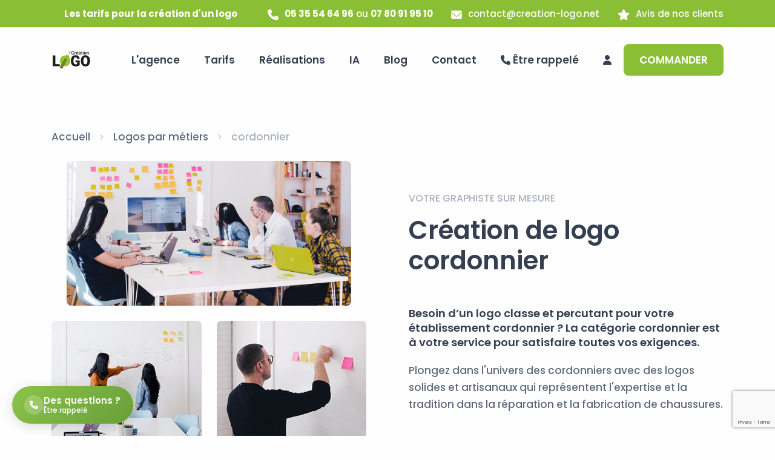

--- FILE ---
content_type: text/html; charset=UTF-8
request_url: https://www.creation-logo.net/creation-logo/commerce/cordonnier.html
body_size: 10562
content:

<!DOCTYPE html>
<html lang="fr">

<head>
<title>Logo cordonnier - Création de logo cordonnier</title>
			  <meta name="description" content="Vous êtes à la recherche d'un logo pour Cordonnier ? Découvrez nos offres pour créer votre logo Cordonnier dès maintenant avec creation-logo.net" />
		      <meta name="Author" content="création-logo.net" />
		      <meta property="fb:app_id" content="291643744750634" />
		       <link rel="canonical" href="https://www.creation-logo.net/creation-logo/commerce/cordonnier.html" />
<meta name="robots" content="index, follow">  <meta charset="utf-8">
  <meta name="viewport" content="width=device-width, initial-scale=1.0">
  <meta name="author" content="elemis">
  <link rel="shortcut icon" href="https://www.creation-logo.net/assets/images/favicon.png">
  <link rel="stylesheet" href="https://www.creation-logo.net/assets/css/plugins.css">
  <link rel="stylesheet" href="https://www.creation-logo.net/assets/css/style.css">
  <link rel="stylesheet" href="https://www.creation-logo.net/assets/css/unicons.css">
  <link rel="stylesheet" href="https://cdnjs.cloudflare.com/ajax/libs/font-awesome/6.4.0/css/all.min.css">
  <link rel="stylesheet" href="https://www.creation-logo.net/assets/css/colors/green.css">
  <link rel="preload" href="https://www.creation-logo.net/assets/css/fonts/poppins.css" as="style" onload="this.rel='stylesheet'">
  <script src="https://www.google.com/recaptcha/api.js?render=6LelbqcqAAAAAELEDQsWPVBiqa1kTtjJytGo-0ic"></script>
  
</head>

<body>
  <div class="content-wrapper">
    <header class="wrapper">
<div class="bg-primary text-white fs-15 mb-2 d-none d-md-block">
  <div class="container py-1 d-md-flex flex-md-row">

    <div class="d-flex flex-row align-items-center me-6 ms-auto">
      <p class="mb-0"><strong><a class="link-white hover" href="https://www.creation-logo.net/tarif-creation-logo.html">Les tarifs pour la création d'un logo</a></strong></p>
    </div>
    <div class="d-flex flex-row align-items-center me-6 ms-auto">
      <div class="icon text-white fs-22 mt-1 me-2"> <i class="fas fa-phone"></i></div>
      <p class="mb-0"><strong>05 35 54 64 96</strong> ou <strong>07 80 91 95 10</strong></p>
    </div>
    <div class="d-flex flex-row align-items-center me-6">
      <div class="icon text-white fs-22 mt-1 me-2"> <i class="fas fa-envelope"></i></div>
      <p class="mb-0"><a href="mailto:contact@creation-logo.net" class="link-white hover">contact@creation-logo.net</a></p>
    </div>
    <div class="d-flex flex-row align-items-center">
      <div class="icon text-white fs-22  mt-1 me-2"> <i class="fas fa-star"></i></div>
      <p class="mb-0"><a target="_blank" rel="nofollow" href="https://fr.trustpilot.com/review/creation-logo.net" class="link-white hover">Avis de nos clients</a></p>
    </div>
  </div>
  <!-- /.container -->
</div>

      <nav class="navbar navbar-expand-lg center-nav transparent navbar-light caret-none">
        <div class="container flex-lg-row flex-nowrap align-items-center">
          <div class="navbar-brand w-100">
            <a href="https://www.creation-logo.net/">
              <img src="https://www.creation-logo.net/assets/images/logo.webp" alt="" width="60%" />
            </a>
          </div>
          <div class="navbar-collapse offcanvas offcanvas-nav offcanvas-start">
            <div class="offcanvas-header d-lg-none">
              <div class="text-white fs-30 mb-0">Création Logo</div>
              <button type="button" class="btn-close btn-close-white" data-bs-dismiss="offcanvas" aria-label="Close"></button>
            </div>
            <div class="offcanvas-body ms-lg-auto d-flex flex-column h-100">
              <ul class="navbar-nav">
                <li class="nav-item dropdown">
                  <a class="nav-link dropdown-toggle" href="#" data-bs-toggle="dropdown">L'agence</a>
                  <ul class="dropdown-menu">
                    <li class="nav-item"><a class="dropdown-item" href="https://www.creation-logo.net/graphiste-bordeaux">A propos</a></li>
                    <li class="nav-item"><a class="dropdown-item" href="https://www.creation-logo.net/plateforme-travail">Plateforme de travail</a></li>
                  </ul>
                </li>
                <li class="nav-item dropdown">
                  <a class="nav-link dropdown-toggle" href="#" data-bs-toggle="dropdown">Tarifs</a>
                  <ul class="dropdown-menu">
                    <li class="nav-item"><a class="dropdown-item" href="https://www.creation-logo.net/tarif-creation-logo.html">Création de logo</a></li>
                    <li class="nav-item"><a class="dropdown-item" href="https://www.creation-logo.net/prestations-services-graphiques.html">Supports publicitaires</a></li>
                    <li class="nav-item"><a class="dropdown-item" href="https://www.creation-logo.net/creation-site-web.html">Création de site web</a></li>
                    <li class="nav-item"><a class="dropdown-item" href="https://www.creation-logo.net/referencement-naturel-google">Référencement naturel (SEO)</a></li>
                    <li class="nav-item"><a class="dropdown-item" href="https://www.creation-logo.net/agence-community-management">Communication digitale</a></li>
                  </ul>
                </li>
                <li class="nav-item dropdown">
                  <a class="nav-link dropdown-toggle" href="#" data-bs-toggle="dropdown">Réalisations</a>
                  <ul class="dropdown-menu">
                    <li class="nav-item"><a class="dropdown-item" href="https://www.creation-logo.net/exemples-creation-logo.html">Logos</a></li>
                    <li class="nav-item"><a class="dropdown-item" href="https://www.creation-logo.net/exemples-de-carte-de-visite.html">Cartes de visite</a></li>
                    <li class="nav-item"><a class="dropdown-item" href="https://www.creation-logo.net/exemples-de-flyer.html">Flyers</a></li>
                    <li class="nav-item"><a class="dropdown-item" href="https://www.creation-logo.net/exemples-de-depliant.html">Dépliants</a></li>
                    <li class="nav-item"><a class="dropdown-item" href="https://www.creation-logo.net/exemples-de-rollup-ou-kakemono.html">Roll-up</a></li>
                    <li class="nav-item"><a class="dropdown-item" href="https://www.creation-logo.net/exemples-de-catalogue-brochure.html">Brochures</a></li>
                    <li class="nav-item"><a class="dropdown-item" href="https://www.creation-logo.net/exemples-site-vitrine-ecommerce.html">Site internet</a></li>
                  </ul>
                </li>
                <li class="nav-item"><a class="nav-link" href="https://www.creation-logo.net/montage-video-intelligence-artificielle">IA</a></li>
                <li class="nav-item"><a class="nav-link" href="https://www.creation-logo.net/blog.html">Blog</a></li>
                <li class="nav-item"><a class="nav-link" href="https://www.creation-logo.net/contactez-nous.html">Contact</a></li>

                

<li class="nav-item">
  <a class="nav-link" href="#" data-bs-toggle="modal" data-bs-target="#callback-modal">
    <i class="fas fa-phone"></i> Être rappelé
  </a>
</li>
<li class="nav-item"><a class="nav-link" href="#" data-bs-toggle="modal" data-bs-target="#ConnexionClient"><i class="fas fa-user"></i> <span class="responsive-text">Mon compte</span></a></li><li class="nav-item responsive-text mt-5">
   <a href="https://www.creation-logo.net/tarif-creation-logo.html" class="btn btn-green  mobile-commander">COMMANDER</a>
</li>

                
              <div class="offcanvas-footer d-lg-none">
                <div>
                  <a href="mailto:contact@creation-logo.net" class="link-inverse">contact@creation-logo.net</a>
                  <br /> +33 (0)5 35 54 64 96<br>+33 (0)7 80 91 95 10 <br />
                  <!-- /.social -->
                </div>
              </div>
              <!-- /.offcanvas-footer -->
            </div>
            <!-- /.offcanvas-body -->
          </div>
          <!-- /.navbar-collapse -->
          <div class="navbar-other w-100 d-flex ms-auto">
            <ul class="navbar-nav flex-row align-items-center ms-auto ">
              <li class="nav-item d-none d-md-block">
                <a href="https://www.creation-logo.net/tarif-creation-logo.html" class="btn btn-green  mobile-commander">COMMANDER</a>
                <!-- /.social -->
              </li>
              <li class="nav-item d-lg-none">
                <button class="hamburger offcanvas-nav-btn"><span></span></button>
              </li>
            </ul>
          </div>
        </div>
      </nav>
    </header>
 <section class="wrapper bg-gray mt-10">
      <div class="container py-3 py-md-5">
        <nav class="d-inline-block" aria-label="breadcrumb">
          <ol class="breadcrumb mb-0">
            <li class="breadcrumb-item"><a href="https://www.creation-logo.net/">Accueil</a></li>
            <li class="breadcrumb-item"><a href="https://www.creation-logo.net/creation-logo-secteur-activite.html">Logos par métiers</a></li>
            <li class="breadcrumb-item active text-muted" aria-current="page">cordonnier</li>
          </ol>
        </nav>
        <!-- /nav -->
      </div>
      <!-- /.container -->
    </section>
    <!-- /section -->
<section class="wrapper bg-light">
  <div class="container mb-15">
    <div class="row gy-10 gy-sm-13 gx-md-8 gx-xl-12 align-items-center">
      <div class="col-lg-6">
        <div class="row gx-md-5 gy-5">
          <div class="col-12">
            <figure class="rounded mx-5"><img src="https://www.creation-logo.net/assets/images/photos/g8.jpg" srcset="https://www.creation-logo.net/assets/images/photos/g8@2x.jpg 2x" alt=""></figure>
          </div>
          <!--/column -->
          <div class="col-md-6">
            <figure class="rounded"><img src="https://www.creation-logo.net/assets/images/photos/g9.jpg" srcset="https://www.creation-logo.net/assets/images/photos/g9@2x.jpg 2x" alt=""></figure>
          </div>
          <!--/column -->
          <div class="col-md-6">
            <figure class="rounded"><img src="https://www.creation-logo.net/assets/images/photos/g10.jpg" srcset="https://www.creation-logo.net/assets/images/photos/g10@2x.jpg 2x" alt=""></figure>
          </div>
          <!--/column -->
        </div>
        <!--/.row -->
      </div>
      <!--/column -->
      <div class="col-lg-6">
        <div class="fs-16 text-uppercase text-muted mb-3">Votre graphiste sur mesure</div>
        <h1 class="display-3 mb-10">Création de logo cordonnier</h1>
        <h2 class="fs-18">Besoin d’un logo classe et percutant pour votre établissement cordonnier ? La catégorie cordonnier est à votre service pour satisfaire toutes vos exigences. </h2>
        <p class="fs-18"><p>Plongez dans l&#39;univers des cordonniers avec des logos solides et artisanaux qui repr&eacute;sentent l&#39;expertise et la tradition dans la r&eacute;paration et la fabrication de chaussures.</p>
</p>
      </div>
    </div>
  </div>
</section>


<section>
    <section class="my-8">
  <div class="container">


    <div class="row my-8">
      <div class="col-md-12 text-center"><span class="fs-25">Ces enseignes qui nous ont fait confiance</span></div>
    </div>

<div class="swiper-container mb-10" data-margin="30" data-nav="true" data-dots="true" data-items-xl="5" data-items-md="4" data-items-xs="2">
  <div class="swiper">
    <div class="swiper-wrapper">
      <div class="swiper-slide">
        <figure class="hover-scale rounded"><img class="img-fluid" src="https://www.creation-logo.net/assets/images/logoca.webp" alt="Exemple de logo créé pour CSE du crédit agricole"></figure>
      </div>

      <div class="swiper-slide">
        <figure class="hover-scale rounded"><img class="img-fluid" src="https://www.creation-logo.net/assets/images/logoengie.webp" alt="Exemple de logo créé pour Engie"></figure>
      </div>
      <!--/.swiper-slide -->
      <div class="swiper-slide">
        <figure class="hover-scale rounded"><img class="img-fluid" src="https://www.creation-logo.net/assets/images/logogroupama.webp" alt="Exemple de logo créé pour CSE Groupama GGVie"></figure>
      </div>
      <!--/.swiper-slide -->
      <div class="swiper-slide">
        <figure class="hover-scale rounded"><img class="img-fluid" src="https://www.creation-logo.net/assets/images/logobanquepop.webp" alt="Exemple de logo créé pour un CSE de la Banque Populaire"></figure>
      </div>

      <!--/.swiper-slide -->
      <div class="swiper-slide">
        <figure class="hover-scale rounded"><img class="img-fluid" src="https://www.creation-logo.net/assets/images/logorenault.webp" alt="Exemple de logo créé pour un client Renault"></figure>
      </div>
      <!--/.swiper-slide -->
      <div class="swiper-slide">
        <figure class="hover-scale rounded"><img class="img-fluid" src="https://www.creation-logo.net/assets/images/logodlink.webp" alt="Exemple de logo créé pour un client Dlink"></figure>
      </div>
      <!--/.swiper-slide -->
      <div class="swiper-slide">
        <figure class="hover-scale rounded"><img class="img-fluid" src="https://www.creation-logo.net/assets/images/hopital.webp" alt="Exemple de logo créé pour un hopital"></figure>
      </div>
      <div class="swiper-slide">
        <figure class="hover-scale rounded"><img class="img-fluid" src="https://www.creation-logo.net/assets/images/eraimmo.webp" alt="Exemple de logo créé pour ERA Immobilier"></figure>
      </div>
      <!--/.swiper-slide -->
    </div>
    <!--/.swiper-wrapper -->
  </div>
  <!-- /.swiper -->

            
    <div class="row mt-10">
      <div class="col-md-6 my-1"><figure class="hover-scale rounded"><a href="https://www.creation-logo.net/creation-logo-pas-cher.html"><img class="img-fluid" src="https://www.creation-logo.net/assets/images/packbasic.webp" alt="Formule création de logo + site internet et référencement"></a></figure></div>
      <div class="col-md-6 my-1"><figure class="hover-scale rounded"><a href="https://www.creation-logo.net/creation-logo-professionnel.html"><img class="img-fluid" src="https://www.creation-logo.net/assets/images/packpro.webp" alt="Formule création de logo + site internet et référencement"></a></figure></div>
      <div class="col-md-6 my-1"><figure class="hover-scale rounded"><a href="https://www.creation-logo.net/creation-logo-et-carte-de-visite-gratuit.html"><img class="img-fluid" src="https://www.creation-logo.net/assets/images/packbusiness.webp" alt="Formule création de logo + site internet et référencement"></a></figure></div>
      <div class="col-md-6 my-1"><figure class="hover-scale rounded"><a href="https://www.creation-logo.net/pack-logo-tout-inclus.html"><img class="img-fluid" src="https://www.creation-logo.net/assets/images/packallinthebox.webp" alt="Formule création de logo + site internet et référencement"></a></figure></div>
    </div>

    <div class="row my-1">
      <div class="col-md-12">
       <figure class="hover-scale rounded"><a href="https://www.creation-logo.net/creation-logo-site-web-referencement"><img class="img-fluid" src="https://www.creation-logo.net/assets/images/packorbital.webp" alt="Formule création de logo + site internet et référencement"></a></figure>
      </div>
    </div>



<script src="https://widget.trustmary.com/TAMNjBKhi"></script>
  
</div>
</section>





<section class="wrapper bg-light  mt-10">
  <div class="container py-5">
        <div class="row">

<div class="col-md-6">
    <div class="card mb-3">
        <div class="row g-0">
            <div class="col-md-4">
                <figure class="overlay overlay-1 hover-scale rounded">
                    <a href="https://www.creation-logo.net/logo-pas-cher"><img src="https://www.creation-logo.net/assets/images/packs/packbasic.webp" alt="Créer un logo à petit prix" /></a>
                    <figcaption>
                        <div class="from-top mb-0">Voir le détail</div>
                    </figcaption>
                </figure>
            </div>
            <div class="col-md-8 position-relative">
                <div class="card-body">
                    <div class="float-end"><i class="uil uil-clock"></i> 48h</div>
                    <div class="titrepacktarif"><strong>Pack Basic</strong></div>
                    <p class="sstitrepacktarif font-light fs-sm"><strong>Création de logo à prix très accessible</strong></p>
                    <div class="row checkoption">
                        <div class="col-md-6 p-0">
                            <i class="uil uil-check"></i> <strong>2 propositions</strong><br>
                            <i class="uil uil-check"></i> Logos vectorisés<br>
                            <i class="uil uil-check"></i> Retouches illimitées<br>
                        </div>
                        <div class="col-md-6 p-0">
                            <i class="uil uil-check"></i> Cession des droits<br>
                            <i class="uil uil-check"></i> Fichiers sources<br>
                        </div>
                    </div>
                </div>
                <a href="https://www.creation-logo.net/logo-pas-cher" class="btn btn-expand btn-success position-absolute bottom-0 end-0 font-regular">
                  <i class="uil uil-arrow-right"></i>
                  <span>Détail de l'offre</span>
                </a>
            </div>
        </div>
    </div>
</div>


      <div class="col-md-6">
          <div class="card mb-3">
            <div class="row g-0">
              <div class="col-md-4">
                                <figure class="overlay overlay-1 hover-scale rounded">
                    <a href="https://www.creation-logo.net/logo-sur-mesure.html"><img src="https://www.creation-logo.net/assets/images/packs/packpremium.webp" alt="Pack Premium" /></a>
                    <figcaption>
                        <div class="from-top mb-0">Voir le détail</div>
                    </figcaption>
                </figure>
              </div>
              <div class="col-md-8">
                  <div class="card-body">
                  <div class="float-end"><i class="uil uil-clock"></i> 48h</div>
                    <div class="titrepacktarif"><strong>Pack Premium</strong></div>
                    <p class="sstitrepacktarif font-light fs-sm"><strong>Pack logo pour votre entreprise</strong></p>
                      <div class="row checkoption">
                        <div class="col-md-6 p-0">
                          <i class="uil uil-check"></i> <strong>3 propositions</strong><br>
                          <i class="uil uil-check"></i> Logos vectorisés<br>
                          <i class="uil uil-check"></i> Retouches illimitées<br>
                      </div>
                        <div class="col-md-6 p-0">
                          <i class="uil uil-check"></i> Cession des droits<br>
                          <i class="uil uil-check"></i> Fichiers sources<br>
                      </div>
                    </div>
                  </div>
                  <a href="https://www.creation-logo.net/logo-sur-mesure.html" class="btn btn-expand btn-success position-absolute bottom-0 end-0 font-regular">
                  <i class="uil uil-arrow-right"></i>
                  <span>Détail de l'offre</span>
                </a>
              </div>
            </div>
          </div>
      </div>
      <div class="col-md-6">
          <div class="card mb-3">
            <div class="row g-0">
              <div class="col-md-4">
                                <figure class="overlay overlay-1 hover-scale rounded">
                    <a href="https://www.creation-logo.net/creation-logo-professionnel.html"><img src="https://www.creation-logo.net/assets/images/packs/packpro.webp" alt="Pack pro" /></a>
                    <figcaption>
                        <div class="from-top mb-0">Voir le détail</div>
                    </figcaption>
                </figure>
              </div>
              <div class="col-md-8">
                  <div class="card-body">
                  <div class="float-end"><i class="uil uil-clock"></i> 48h</div>
                    <div class="titrepacktarif"><strong>Pack Pro</strong></div>
                    <p class="sstitrepacktarif font-light fs-sm"><strong>Pack professionnel afin de vous satisfaire</strong></p>
                      <div class="row checkoption">
                        <div class="col-md-6 p-0">
                          <i class="uil uil-check"></i> <strong>4 propositions</strong><br>
                          <i class="uil uil-check"></i> Logos vectorisés<br>
                          <i class="uil uil-check"></i> Retouches illimitées<br>
                          <i class="uil uil-check"></i> Cession des droits<br>
                          <i class="uil uil-check"></i> Fichiers sources<br>
                      </div>
                        <div class="col-md-6 p-0">
                          <i class="uil uil-check"></i> Charte graphique<br>
                          <i class="uil uil-check"></i> Signature mail<br>
                      </div>
                    </div>
                  </div>
                  <a href="https://www.creation-logo.net/creation-logo-professionnel.html" class="btn btn-expand btn-success position-absolute bottom-0 end-0 font-regular">
                  <i class="uil uil-arrow-right"></i>
                  <span>Détail de l'offre</span>
                </a>
              </div>
            </div>
          </div>
      </div>
      <div class="col-md-6">
          <div class="card mb-3">
            <div class="row g-0">
              <div class="col-md-4">
                                <figure class="overlay overlay-1 hover-scale rounded">
                    <a href="https://www.creation-logo.net/creation-logo-et-carte-de-visite-gratuit.html"><img src="https://www.creation-logo.net/assets/images/packs/packbusiness.webp" alt="Pack Business" /></a>
                    <figcaption>
                        <div class="from-top mb-0">Voir le détail</div>
                    </figcaption>
                </figure>
              </div>
              <div class="col-md-8">
                  <div class="card-body">
                  <div class="float-end"><i class="uil uil-clock"></i> 72h</div>
                    <div class="titrepacktarif"><strong>Pack Business</strong></div>
                    <p class="sstitrepacktarif font-light fs-sm"><strong>Plusieurs propositions pour élargir votre choix</strong></p>
                      <div class="row checkoption">
              <div class="col-md-6 p-0">
                <i class="uil uil-check"></i> <strong>6 à 8 propositions</strong><br>
                <i class="uil uil-check"></i> Logos vectorisés<br>
                <i class="uil uil-check"></i> Retouches illimitées<br>
                <i class="uil uil-check"></i> Cession des droits<br>
                <i class="uil uil-check"></i> Fichiers sources<br>
            </div>
              <div class="col-md-6 p-0">
                <i class="uil uil-check"></i> Charte graphique<br>
                <i class="uil uil-check"></i> Signature mail<br>
                <i class="uil uil-check"></i> Carte de visite<br>
                <i class="uil uil-check"></i> Kit réseaux sociaux<br>
            </div>
                    </div>
                  </div>
                  <a href="https://www.creation-logo.net/creation-logo-et-carte-de-visite-gratuit.html" class="btn btn-expand btn-success position-absolute bottom-0 end-0 font-regular">
                  <i class="uil uil-arrow-right"></i>
                  <span>Détail de l'offre</span>
                </a>
              </div>
            </div>
          </div>
      </div>
      <div class="col-md-6">
          <div class="card mb-3">
            <div class="row g-0">
              <div class="col-md-4">
                                <figure class="overlay overlay-1 hover-scale rounded">
                    <a href="https://www.creation-logo.net/pack-logo-tout-inclus.html"><img src="https://www.creation-logo.net/assets/images/packs/packallinthebox.webp" alt="Pack All in the box" /></a>
                    <figcaption>
                        <div class="from-top mb-0">Voir le détail</div>
                    </figcaption>
                </figure>
              </div>
              <div class="col-md-8">
                  <div class="card-body">
                  <div class="float-end"><i class="uil uil-clock"></i> 48h</div>
                    <div class="titrepacktarif"><strong>Pack All in the box</strong></div>
                    <p class="sstitrepacktarif font-light fs-sm"><strong>Le principal inclu en un pack</strong></p>
                      <div class="row checkoption">
              <div class="col-md-6 p-0">
                <i class="uil uil-check"></i> <strong>4 propositions</strong><br>
                <i class="uil uil-check"></i> Logos vectorisés<br>
                <i class="uil uil-check"></i> Retouches illimitées<br>
                <i class="uil uil-check"></i> Cession des droits<br>
                <i class="uil uil-check"></i> Fichiers sources<br>
                <i class="uil uil-check"></i> Charte graphique<br>
                </div>
              <div class="col-md-6 p-0">
                <i class="uil uil-check"></i> Carte de visite<br>
                <i class="uil uil-check"></i> Signature mail<br>
                <i class="uil uil-check"></i> Papier à en-tête<br>
                <i class="uil uil-check"></i> Flyer & Dépliant<br>
                <i class="uil uil-check"></i> Déclinaison de logo<br>
                <i class="uil uil-check"></i> Kit réseaux sociaux<br>
            </div>
                    </div>
                  </div>
                  <a href="https://www.creation-logo.net/pack-logo-tout-inclus.html" class="btn btn-expand btn-success position-absolute bottom-0 end-0 font-regular">
                  <i class="uil uil-arrow-right"></i>
                  <span>Détail de l'offre</span>
                </a>
              </div>
            </div>
          </div>
      </div>
      <div class="col-md-6">
          <div class="card mb-3">
            <div class="row g-0">
              <div class="col-md-4">
                                <figure class="overlay overlay-1 hover-scale rounded">
                    <a href="https://www.creation-logo.net/naming-creation-de-marque"><img src="https://www.creation-logo.net/assets/images/packs/packnaming.webp" alt="Pack Naming" /></a>
                    <figcaption>
                        <div class="from-top mb-0">Voir le détail</div>
                    </figcaption>
                </figure>
              </div>
              <div class="col-md-8">
                  <div class="card-body">
                  <div class="float-end"><i class="uil uil-clock"></i> 72h</div>
                    <div class="titrepacktarif"><strong>Pack Naming</strong></div>
                    <p class="sstitrepacktarif font-light fs-sm"><strong>Nous cherchons un nom pour vous</strong></p>
                      <div class="row checkoption">
              <div class="col-md-6 p-0">
                <i class="uil uil-check"></i> Recherche noms<br>
                <i class="uil uil-check"></i> Audit juridique<br>
                <i class="uil uil-check"></i> <strong>4 propositions</strong><br>
                <i class="uil uil-check"></i> Logos vectorisés<br>
                <i class="uil uil-check"></i> Retouches illimitées<br>
                <i class="uil uil-check"></i> Cession des droits<br>
                <i class="uil uil-check"></i> Fichiers sources<br>
            </div>
              <div class="col-md-6 p-0">
                <i class="uil uil-check"></i> Charte graphique<br>
                <i class="uil uil-check"></i> Carte de visite<br>
                <i class="uil uil-check"></i> Signature mail<br>
                <i class="uil uil-check"></i> Papier à en-tête<br>
                <i class="uil uil-check"></i> Tampon encreur<br>
            </div>
                    </div>
                  </div>
                  <a href="https://www.creation-logo.net/naming-creation-de-marque" class="btn btn-expand btn-success position-absolute bottom-0 end-0 font-regular">
                  <i class="uil uil-arrow-right"></i>
                  <span>Détail de l'offre</span>
                </a>
              </div>
            </div>
          </div>
      </div>
 
      <div class="col-md-6">
          <div class="card mb-3">
            <div class="row g-0">
              <div class="col-md-4">
                                <figure class="overlay overlay-1 hover-scale rounded">
                    <a href="https://www.creation-logo.net/creation-logo-et-site-internet"><img src="https://www.creation-logo.net/assets/images/packs/packcrazy.webp" alt="Pack Crazy" /></a>
                    <figcaption>
                        <div class="from-top mb-0">Voir le détail</div>
                    </figcaption>
                </figure>
              </div>
              <div class="col-md-8">
                  <div class="card-body">
                  <div class="float-end"><i class="uil uil-clock"></i> 48h</div>
                    <div class="titrepacktarif"><strong>Pack Crazy</strong></div>
                    <p class="sstitrepacktarif font-light fs-sm"><strong>Formule complète avec un site internet</strong></p>
                      <div class="row checkoption">
              <div class="col-md-6 p-0">
                <i class="uil uil-check"></i> <strong>4 propositions</strong><br>
                <i class="uil uil-check"></i> Logos vectorisés<br>
                <i class="uil uil-check"></i> Retouches illimitées<br>
                <i class="uil uil-check"></i> Cession des droits<br>
                <i class="uil uil-check"></i> Fichiers sources<br>
                <i class="uil uil-check"></i> Charte graphique<br>
            </div>
              <div class="col-md-6 p-0">
                <i class="uil uil-check"></i> Carte de visite<br>
                <i class="uil uil-check"></i> Signature mail<br>
                <i class="uil uil-check"></i> Charte graphique<br>
                <i class="uil uil-check"></i> Tampon encreur<br>
                <i class="uil uil-check"></i> <strong>Site internet vitrine</strong>
            </div>
                    </div>
                  </div>
                  <a href="https://www.creation-logo.net/creation-logo-et-site-internet" class="btn btn-expand btn-success position-absolute bottom-0 end-0 font-regular">
                  <i class="uil uil-arrow-right"></i>
                  <span>Détail de l'offre</span>
                </a>
              </div>
            </div>
          </div>
      </div>
      <div class="col-md-6">
          <div class="card mb-3">
            <div class="row g-0">
              <div class="col-md-4">
                                <figure class="overlay overlay-1 hover-scale rounded">
                    <a href="https://www.creation-logo.net/creation-logo-site-web-referencement"><img src="https://www.creation-logo.net/assets/images/packs/packorbital.webp" alt="Pack Orbital - Création logo + site web + référencement" /></a>
                    <figcaption>
                        <div class="from-top mb-0">Voir le détail</div>
                    </figcaption>
                </figure>
              </div>
              <div class="col-md-8">
                  <div class="card-body">
                  <div class="float-end"><i class="uil uil-clock"></i> 48h</div>
                    <div class="titrepacktarif"><strong>Pack Orbital</strong></div>
                    <p class="sstitrepacktarif font-light fs-sm"><strong>Tout ce qu'il vous faut en une seule offre</strong></p>
                      <div class="row checkoption">
              <div class="col-md-6 p-0">
                <i class="uil uil-check"></i> Logos vectorisés<br>
                <i class="uil uil-check"></i> Déclinaison du logo<br>
                <i class="uil uil-check"></i> Retouches illimitées<br>
                <i class="uil uil-check"></i> Cession des droits<br>
                <i class="uil uil-check"></i> Fichiers sources<br>
                <i class="uil uil-check"></i> Charte graphique<br>
                <i class="uil uil-check"></i> Carte de visite<br>
                <i class="uil uil-check"></i> Signature mail<br>
                </div>
              <div class="col-md-6 p-0">
                <i class="uil uil-check"></i> Papier à en-tête<br>
                <i class="uil uil-check"></i> Flyer ou dépliant<br>
                <i class="uil uil-check"></i> Tampon encreur<br>
                <i class="uil uil-check"></i> Kit réseaux sociaux<br>
                <i class="uil uil-check"></i> <strong>Site internet</strong><br>
                <i class="uil uil-check"></i> <strong>Référencement SEO</strong><br>
                <i class="uil uil-check"></i> <strong>Google Business Profile</strong>
            </div>
                    </div>
                  </div>
                  <a href="https://www.creation-logo.net/creation-logo-site-web-referencement" class="btn btn-expand btn-success position-absolute bottom-0 end-0 font-regular">
                  <i class="uil uil-arrow-right"></i>
                  <span>Détail de l'offre</span>
                </a>
              </div>
            </div>
          </div>
      </div>
</div>

<section class="wrapper bg-light">
  <div class="container mt-10 py-md-5">
    <div class="row">
      <div class="col-xl-10 mx-auto">
        <div class="card image-wrapper bg-full bg-image bg-overlay bg-overlay-400" data-image-src="https://www.creation-logo.net/assets/images/photos/bg2.jpg">
          <div class="card-body p-6 p-md-11 d-lg-flex flex-row align-items-lg-center justify-content-md-between text-center text-lg-start">
            <h3 class="display-6 mb-6 mb-lg-0 pe-lg-10 pe-xl-5 pe-xxl-18 text-white">Retrouvez l'ensemble de nos tarifs détaillés pour la création de votre logo</h3>
            <a href="https://www.creation-logo.net/tarif-creation-logo.html" class="btn btn-white rounded-pill mb-0 text-nowrap">Voir les tarifs</a>
          </div>
          <!--/.card-body -->
        </div>
        <!--/.card -->
      </div>
      <!-- /column -->
    </div>
    <!-- /.row -->
  </div>
  <!-- /.container -->
</section>
<!-- /section -->  </div>
</section>


<section class="wrapper bg-light">
        <div class="container">
            <div class="blog mt-10 grid grid-view">
                <div class="row  gx-md-8 gy-8 mb-8">
                </div>
            </div>
        </div>
    </section>


<section class="wrapper bg-light">
  <div class="container py-5">
      <p align="justify">Elle vous pr&eacute;sente un large choix de maquettes tr&egrave;s int&eacute;ressantes pour la cr&eacute;ation de votre propre logo afin de donner &agrave; votre entreprise plus de visibilit&eacute; et de r&eacute;f&eacute;rence. Cette id&eacute;e commerciale vous ram&egrave;ne s&ucirc;rement&nbsp; de nouveaux clients pour votre commerce.&nbsp;</p>

<p align="justify">Vous &ecirc;tes encore dans l&rsquo;embarras du choix pour la cr&eacute;ation de votre logo&nbsp;? Ne vous paniquez pas, une &eacute;quipe de professionnelle sera l&agrave; pour vous conseiller et guider dans votre projet. D&eacute;couvrir les designs de logos des autres activit&eacute;s aussi pourraient vous apporter beaucoup d&rsquo;avantages dans votre d&eacute;marche. Le fruit de travail rigoureux de nos sp&eacute;cialistes vous sera d&eacute;montr&eacute; dans notre galerie de logos.</p>

<p align="justify">Vous y trouverez plusieurs types de logos de bonne qualit&eacute; et qui s&rsquo;adaptent &agrave; l&rsquo;image de votre entreprise. De nos jours, le r&ocirc;le d&rsquo;un logo ne se r&eacute;sume plus en tant qu&rsquo;un embl&egrave;me d&rsquo;une activit&eacute; d&eacute;termin&eacute;e. Il est d&eacute;sormais la visibilit&eacute;, l&rsquo;identification et le rep&egrave;re de votre &eacute;tablissement sur le march&eacute;. Vos futurs clients en ont besoin pour vous diff&eacute;rencier des autres concurrents. J&rsquo;esp&egrave;re qu&rsquo;&agrave; pr&eacute;sent, vous &ecirc;tes convaincu de l&rsquo;importance d&rsquo;avoir un logo et que vous savez exactement sa vraie signification. Donc, sa conception ne doit pas tomber entre les mains des amateurs. Ce qu&rsquo;il vous faut c&rsquo;est un vrai professionnel comme nous pour cr&eacute;er votre logo.</p>

<p align="justify">Nous vous promettons un logo sans &eacute;gal sur le march&eacute; afin que tous les yeux des clients soient braqu&eacute;s sur votre entreprise.</p>
  </div>
</section>



<div class="mb-20"></div>


<!-- Nouveau bouton flottant discret en bas à gauche -->
<div class="floating-phone-button" data-bs-toggle="modal" data-bs-target="#callback-modal">
  <div class="phone-icon">
    <i class="fas fa-phone"></i>
  </div>
  <div class="phone-text">
    <span class="phone-number">Des questions ?</span>
    <span class="callback-text">Être rappelé</span>
  </div>
</div>
  <div class="modal fade" id="callback-modal" tabindex="-1">
    <div class="modal-dialog modal-dialog-centered modal-md">
        <div class="modal-content text-center">
            <div class="modal-body">
                <button class="btn-close" data-bs-dismiss="modal" aria-label="Close"></button>
                <div>Être rappelé par un conseiller</div>
                <form id="callback-form" class="row g-3 needs-validation" novalidate autocomplete="off">
                    <div class="col-md-6">
                        <input type="text" class="form-control" name="nameContact" pattern="[A-Za-zÀ-ÿ\s\-']{2,50}" required maxlength="50" placeholder="Votre nom">
                        <div class="invalid-feedback">Nom invalide</div>
                    </div>
                    <div class="col-md-6">
                        <input type="text" class="form-control" name="surnameContact" pattern="[A-Za-zÀ-ÿ\s\-']{2,50}" required maxlength="50" placeholder="Votre prénom">
                        <div class="invalid-feedback">Prénom invalide</div>
                    </div>
                    <div class="col-md-6">
                        <input type="email" class="form-control" name="emailContact" required placeholder="Votre email">
                        <div class="invalid-feedback">Email invalide</div>
                    </div>
                    <div class="col-md-6">
                    <input type="tel" class="form-control" name="phoneContact" 
       pattern="[0-9\+\-\s\(\)]{6,20}" 
       required placeholder="Votre téléphone">
                        <div class="invalid-feedback">Téléphone invalide</div>
                    </div>
                    <div class="col-12">
                        <select name="horaireRecontact" class="form-control" required>
                            <option value="" disabled selected>Horaire de rappel souhaité</option>
                            <option value="nimporte">N'importe quand</option>
                            <option value="9h-12h">9h-12h</option>
                            <option value="14h-16h">14h-16h</option>
                            <option value="16h-18h">16h-18h</option>
                        </select>
                        <div class="invalid-feedback">Veuillez sélectionner un horaire</div>
                    </div>
                    <div class="col-12">
                        <textarea name="projectDetails" class="form-control" required maxlength="1000" placeholder="Votre message"></textarea>
                        <div class="invalid-feedback">Message requis</div>
                    </div>
                    <input type="hidden" id="g-recaptcha-response" name="g-recaptcha-response">
                    <input type="hidden" name="callbacksend" value="ok">
                    <input type="text" name="website" style="display:none">
                    <div class="alert" role="alert" style="display: none;" id="callback-message"></div>
                    <div class="col-12">
                        <button type="submit" class="btn btn-primary">Envoyer</button>
                    </div>
                </form>
            </div>
        </div>
    </div>
</div>



<!-- Modal Connexion -->
<div class="modal fade" id="ConnexionClient" tabindex="-1">
  <div class="modal-dialog modal-dialog-centered modal-sm">
    <div class="modal-content text-center">
      <div class="modal-body">
        <button type="button" class="btn-close" data-bs-dismiss="modal" aria-label="Close"></button>
        <div class="mb-3 text-start">Connexion client</div>
        <p class="lead mb-6 text-start">Veuillez remplir le formulaire ci-dessous</p>
        <form id="loginForm" class="text-start mb-3">
          <div class="alert alert-danger" style="display: none;" id="loginError"></div>
          <div class="form-floating mb-4">
            <input type="email" class="form-control" placeholder="Email" id="loginEmail" name="email" required>
            <label for="loginEmail">Email</label>
          </div>
          <div class="form-floating password-field mb-4">
            <input type="password" class="form-control" placeholder="Mot de passe" id="loginPassword" name="password" required>
            <span class="password-toggle"><i class="fas fa-eye"></i></span>
            <label for="loginPassword">Mot de passe</label>
          </div>
          <button type="submit" class="btn btn-primary rounded-pill btn-login w-100 mb-2">Me connecter</button>
        </form>
        <p class="mb-1"><a href="#" data-bs-toggle="modal" data-bs-target="#forgotPasswordModal">Mot de passe oublié?</a></p>
      </div>
    </div>
  </div>
</div>

<!-- Modal Mot de passe oublié -->
<div class="modal fade" id="forgotPasswordModal" tabindex="-1" role="dialog" aria-labelledby="forgotPasswordModalLabel">
    <div class="modal-dialog modal-dialog-centered modal-sm" role="document">
        <div class="modal-content text-center">
            <div class="modal-body">
                <button type="button" class="btn-close" data-bs-dismiss="modal" aria-label="Close"></button>
                <div id="forgotPasswordModalLabel" class="mb-3 fs-18 text-start">Retrouver votre mot de passe</div>
                <form class="forgotPasswordForm text-start mb-3">
    <div class="alert" style="display: none;" id="forgotPasswordMessage" role="alert"></div>
    <div class="form-floating mb-4">
        <input type="email" class="form-control emailmdpperdu" placeholder="Email" name="email" required>
        <label>Email</label>
    </div>
    <button type="submit" class="btn btn-primary rounded-pill btn-login w-100 mb-2">
        Retrouver mon mot de passe
    </button>
</form>
            </div>
        </div>
    </div>
</div>

<footer class="py-4 bg-pale-primary">
  <div class="container">
    <div class="row">
      <div class="col-xl-11 col-xxl-10 mx-auto">
        <div class="card image-wrapper bg-full bg-image bg-overlay bg-overlay-400 mt-n50p mb-n5" data-image-src="https://www.creation-logo.net/assets/images/bg2.webp">
          <div class="card-div p-6 p-md-11 d-lg-flex flex-row align-items-lg-center justify-content-md-between text-center text-lg-start">
            <div class="display-6 mb-6 mb-lg-0 pe-lg-15 pe-xxl-18 text-white">Une question sur une commande ? Un devis personnalisé ? N'hésitez pas à nous contacter</div>
            <a href="https://www.creation-logo.net/contactez-nous.html" class="btn btn-white rounded-pill mb-0 text-nowrap">Contact</a>
          </div>
          <!--/.card-body -->
        </div>
        <!--/.card -->
      </div>
      <!-- /column -->
    </div>
    <!-- /.row -->
  </div>
  <div class="container pb-12">
    <div class="row mt-n10 mt-lg-0">
      <div class="col-xl-10 mx-auto">
        <div class="row mb-3">
          <div class="col-md-4">
            <div class="widget text-center">
            	<img class="mb-4" src="https://www.creation-logo.net/assets/images/logo.webp"  alt="Logo création logo.net" /><br>
            	<img class="mb-4" src="https://www.creation-logo.net/assets/images/cb.png" alt="Logo carte bancaire" />
            </div>
            <!-- /.widget -->
          </div>
          <!--/column -->
          <div class="col-md-4">
            <div class="widget">
              <div class="widget-title fs-20">Agence de graphisme</div>
              	<a href="https://www.creation-logo.net/metier-graphiste" class="link-body">Métier de Graphiste</a><br class="d-none d-md-block" />
              	<a href="https://www.creation-logo.net/creation-logo-secteur-activite.html" class="link-body">Logo par métier</a><br class="d-none d-md-block" />
              	<a href="https://www.creation-logo.net/par-ville.html" class="link-body">Designer par ville</a><br class="d-none d-md-block" />
              	<a href="https://www.creation-logo.net/creation-logo-gratuit" class="link-body">Création logo gratuit</a><br class="d-none d-md-block" />
                <a href="https://www.creation-logo.net/couleurs-primaires" class="link-body">Guide : Couleurs primaires</a><br class="d-none d-md-block" />
			
   			</div>
          </div>
          <!--/column -->
          <div class="col-md-4">
            <div class="widget">
				<div class="widget-title fs-20">Mentions</div>
              	<a href="https://www.creation-logo.net/foire-aux-questions.html" class="link-body">Foire aux questions</a><br class="d-none d-md-block" />
              	<a href="https://www.creation-logo.net/mentions-legales.html" class="link-body">Mentions légales</a><br class="d-none d-md-block" />
              	<a href="https://www.creation-logo.net/conditions-de-ventes.html" class="link-body">C.G.V</a><br class="d-none d-md-block" />
              	<a href="https://www.creation-logo.net/contactez-nous.html" class="link-body">Contact</a><br class="d-none d-md-block" />
                <a target="_blank" href="https://www.facebook.com/creationlogo.net"><i class="fab fa-facebook-f"></i></a>
            </div>
            <!-- /.widget -->
          </div>
          <!--/column -->
        </div>
        <!--/.row -->
        <p align="center" class="mt-10">© Copyright - Creation-logo.net - Tous droits réservés. Création par <a rel="nofollow" href="https://www.ibdeo.fr">IBDEO - Agence de communication à Bordeaux</a></p>
        <nav class="nav social justify-content-center">
        </nav>
        <!-- /.social -->
      </div>
      <!-- /column -->
    </div>
    <!-- /.row -->
  </div>
  <!-- /.container -->
</footer>


  <div class="progress-wrap">
    <svg class="progress-circle svg-content" width="100%" height="100%" viewBox="-1 -1 102 102">
      <path d="M50,1 a49,49 0 0,1 0,98 a49,49 0 0,1 0,-98" />
    </svg>
  </div>

<!-- Scripts externes -->
<script src="https://code.jquery.com/jquery-3.7.1.min.js"></script>
<script src="https://www.creation-logo.net/assets/js/plugins.js"></script>
<script src="https://www.creation-logo.net/assets/js/theme.js"></script>
<script src="https://www.creation-logo.net/assets/js/dropzone.js"></script>
<script src="https://cdnjs.cloudflare.com/ajax/libs/jquery.lazyload/1.9.1/jquery.lazyload.min.js"></script>
<script>
// Ajoutez ceci au début du fichier JavaScript, juste après la balise script jQuery
// Détection automatique de l'environnement pour JavaScript
const isLocal = window.location.hostname === 'localhost' || window.location.hostname === '127.0.0.1';
const urldusite = isLocal ? window.location.origin + '/creationv4/' : window.location.origin + '/';


$(document).ready(function() {
    // Configuration reCAPTCHA
    const RECAPTCHA_KEY = '6LelbqcqAAAAAELEDQsWPVBiqa1kTtjJytGo-0ic';
    let currentToken = '';

    // Fonction pour mettre à jour le token reCAPTCHA
    function updateRecaptchaToken() {
        if (typeof grecaptcha !== 'undefined' && grecaptcha) {
            grecaptcha.ready(() => {
                grecaptcha.execute(RECAPTCHA_KEY, {action: 'submit'})
                    .then(token => {
                        currentToken = token;
                        $('#g-recaptcha-response').val(token);
                        console.log('Token reCAPTCHA mis à jour');
                    })
                    .catch(error => {
                        console.error('Erreur reCAPTCHA:', error);
                    });
            });
        } else {
            console.error('reCAPTCHA non chargé');
        }
    }

    // Mise à jour initiale du token
    updateRecaptchaToken();
    
    // Renouvellement du token toutes les 90 secondes
    setInterval(updateRecaptchaToken, 90000);

    // Gestion du formulaire de callback
    $('#callback-form').on('submit', function(e) {
        e.preventDefault();
        
        const form = $(this);
        const submitButton = form.find('button[type="submit"]');
        const messageDiv = $('#callback-message');
        
        if (!form[0].checkValidity()) {
            form.addClass('was-validated');
            return;
        }

        submitButton.prop('disabled', true).html('<span class="spinner-border spinner-border-sm" role="status" aria-hidden="true"></span> Envoi...');
        
        const formData = new FormData(form[0]);
        formData.set('g-recaptcha-response', currentToken);

        // Envoi vers fichier PHP intermédiaire qui appelle N8N
        // Champs envoyés : nameContact, surnameContact, emailContact, phoneContact, horaireRecontact, projectDetails, g-recaptcha-response, callbacksend, website
        // Double envoi : N8N depuis navigateur + PHP pour sauvegarde
        
        // 1. Envoi vers N8N depuis le navigateur (contourne le blocage OVH)
        const webhookUrl = 'https://n8n.srv698050.hstgr.cloud/webhook/5d41ff40-8608-46e9-a800-69d1cf139ef6';
        let webhookSuccess = false;
        
        // Préparer les données pour N8N
        const webhookData = new FormData();
        webhookData.append('nameContact', formData.get('nameContact'));
        webhookData.append('surnameContact', formData.get('surnameContact'));
        webhookData.append('emailContact', formData.get('emailContact'));
        webhookData.append('phoneContact', formData.get('phoneContact'));
        webhookData.append('horaireRecontact', formData.get('horaireRecontact'));
        webhookData.append('projectDetails', formData.get('projectDetails'));
        webhookData.append('timestamp', new Date().toISOString());
        webhookData.append('source', 'website_callback_form');
        webhookData.append('typeform', 'callback');
        
        // Appel N8N avec timeout court
        fetch(webhookUrl, {
            method: 'POST',
            body: webhookData
        }).then(response => {
            if (response.ok) {
                webhookSuccess = true;
                console.log('✅ Webhook N8N réussi');
            }
        }).catch(error => {
            console.log('❌ Webhook N8N échoué:', error);
        });
        
        // 2. Envoi vers PHP pour sauvegarde
        $.ajax({
            url: urldusite + 'callback-n8n.php',
            type: 'POST',
            data: formData,
            processData: false,
            contentType: false,
            dataType: 'json',
            success: function(response) {
                if (response.success) {
                    let message = response.message;
                    if (webhookSuccess) {
                        message = 'Votre demande de rappel a été envoyée avec succès ! Nous vous contacterons bientôt.';
                    }
                    
                    messageDiv
                        .removeClass('alert-danger alert-success')
                        .addClass('alert-success')
                        .html(message)
                        .show();

                    form[0].reset();
                    form.removeClass('was-validated');
                    
                    setTimeout(() => {
                        $('#callback-modal').modal('hide');
                        messageDiv.hide();
                    }, 3000);
                } else {
                    messageDiv
                        .removeClass('alert-success')
                        .addClass('alert-danger')
                        .html(response.error || 'Une erreur est survenue')
                        .show();
                }
                
                updateRecaptchaToken();
            },
            error: function(xhr, status, error) {
                console.error('Erreur AJAX:', error);
                console.error('Status:', status);
                console.error('Response:', xhr.responseText);
                
                let errorMessage = 'Une erreur est survenue lors de l\'envoi de votre demande. Veuillez réessayer ou nous contacter directement.';
                
                // Tentative de parser la réponse JSON pour obtenir un message d'erreur plus spécifique
                try {
                    const errorResponse = JSON.parse(xhr.responseText);
                    if (errorResponse.error) {
                        errorMessage = errorResponse.error;
                    }
                } catch (e) {
                    // Si ce n'est pas du JSON, on garde le message par défaut
                }
                
                messageDiv
                    .removeClass('alert-success')
                    .addClass('alert-danger')
                    .html(errorMessage)
                    .show();
            },
            complete: function() {
                submitButton.prop('disabled', false).html('Envoyer');
            }
        });
    });

    // Login form
    $('#loginForm').on('submit', function(e) {
        e.preventDefault();
        
        $.ajax({
            url: urldusite + 'ajax-auth.php',  // Utilisation de urldusite ici
            type: 'POST',
            data: {
                action: 'login',
                email: $('#loginEmail').val(),
                password: $('#loginPassword').val()
            },
            dataType: 'json',
            success: response => {
                if (response.success) {
                    window.location.href = response.redirect;
                } else {
                    $('#loginError')
                        .html(response.message)
                        .removeClass('alert-success')
                        .addClass('alert-danger')
                        .show();
                }
            },
            error: () => {
                $('#loginError')
                    .html("Erreur de connexion")
                    .removeClass('alert-success')
                    .addClass('alert-danger')
                    .show();
            }
        });
    });

    // Password recovery
    $('.forgotPasswordForm').on('submit', function(e) {
        e.preventDefault();
        
        $.ajax({
            url: urldusite + 'ajax-auth.php',  // Utilisation de urldusite ici
            type: 'POST',
            data: {
                action: 'forgot_password',
                email: $('.emailmdpperdu').val()
            },
            dataType: 'json',
            success: response => {
                $('#forgotPasswordMessage')
                    .html(response.message)
                    .removeClass('alert-success alert-danger')
                    .addClass(response.success ? 'alert-success' : 'alert-danger')
                    .show();
                
                if (response.success) {
                    setTimeout(() => {
                        $('#forgotPasswordModal').modal('hide');
                    }, 3000);
                }
            },
            error: () => {
                $('#forgotPasswordMessage')
                    .html("Une erreur est survenue")
                    .removeClass('alert-success')
                    .addClass('alert-danger')
                    .show();
            }
        });
    });
});
</script>


<script async src="https://www.googletagmanager.com/gtag/js?id=G-HP0Z6TKN35"></script>
<script>
  window.dataLayer = window.dataLayer || [];
  function gtag(){dataLayer.push(arguments);}
  gtag('js', new Date());

  gtag('config', 'G-HP0Z6TKN35');
</script>
<!--Start of Tawk.to Script-->
<script type="text/javascript">
var Tawk_API=Tawk_API||{}, Tawk_LoadStart=new Date();
(function(){
var s1=document.createElement("script"),s0=document.getElementsByTagName("script")[0];
s1.async=true;
s1.src='https://embed.tawk.to/599954e21b1bed47ceb0599e/default';
s1.charset='UTF-8';
s1.setAttribute('crossorigin','*');
s0.parentNode.insertBefore(s1,s0);
})();
</script>
<!--End of Tawk.to Script-->
<!-- Event snippet for Page vue conversion page -->
<script>
  gtag('event', 'conversion', {'send_to': 'AW-938419291/M1z9CKz0-4EZENvIvL8D'});
</script>

</body>

</html> 

--- FILE ---
content_type: text/html; charset=utf-8
request_url: https://www.google.com/recaptcha/api2/anchor?ar=1&k=6LelbqcqAAAAAELEDQsWPVBiqa1kTtjJytGo-0ic&co=aHR0cHM6Ly93d3cuY3JlYXRpb24tbG9nby5uZXQ6NDQz&hl=en&v=7gg7H51Q-naNfhmCP3_R47ho&size=invisible&anchor-ms=20000&execute-ms=30000&cb=hzl5bkss3b7j
body_size: 47996
content:
<!DOCTYPE HTML><html dir="ltr" lang="en"><head><meta http-equiv="Content-Type" content="text/html; charset=UTF-8">
<meta http-equiv="X-UA-Compatible" content="IE=edge">
<title>reCAPTCHA</title>
<style type="text/css">
/* cyrillic-ext */
@font-face {
  font-family: 'Roboto';
  font-style: normal;
  font-weight: 400;
  font-stretch: 100%;
  src: url(//fonts.gstatic.com/s/roboto/v48/KFO7CnqEu92Fr1ME7kSn66aGLdTylUAMa3GUBHMdazTgWw.woff2) format('woff2');
  unicode-range: U+0460-052F, U+1C80-1C8A, U+20B4, U+2DE0-2DFF, U+A640-A69F, U+FE2E-FE2F;
}
/* cyrillic */
@font-face {
  font-family: 'Roboto';
  font-style: normal;
  font-weight: 400;
  font-stretch: 100%;
  src: url(//fonts.gstatic.com/s/roboto/v48/KFO7CnqEu92Fr1ME7kSn66aGLdTylUAMa3iUBHMdazTgWw.woff2) format('woff2');
  unicode-range: U+0301, U+0400-045F, U+0490-0491, U+04B0-04B1, U+2116;
}
/* greek-ext */
@font-face {
  font-family: 'Roboto';
  font-style: normal;
  font-weight: 400;
  font-stretch: 100%;
  src: url(//fonts.gstatic.com/s/roboto/v48/KFO7CnqEu92Fr1ME7kSn66aGLdTylUAMa3CUBHMdazTgWw.woff2) format('woff2');
  unicode-range: U+1F00-1FFF;
}
/* greek */
@font-face {
  font-family: 'Roboto';
  font-style: normal;
  font-weight: 400;
  font-stretch: 100%;
  src: url(//fonts.gstatic.com/s/roboto/v48/KFO7CnqEu92Fr1ME7kSn66aGLdTylUAMa3-UBHMdazTgWw.woff2) format('woff2');
  unicode-range: U+0370-0377, U+037A-037F, U+0384-038A, U+038C, U+038E-03A1, U+03A3-03FF;
}
/* math */
@font-face {
  font-family: 'Roboto';
  font-style: normal;
  font-weight: 400;
  font-stretch: 100%;
  src: url(//fonts.gstatic.com/s/roboto/v48/KFO7CnqEu92Fr1ME7kSn66aGLdTylUAMawCUBHMdazTgWw.woff2) format('woff2');
  unicode-range: U+0302-0303, U+0305, U+0307-0308, U+0310, U+0312, U+0315, U+031A, U+0326-0327, U+032C, U+032F-0330, U+0332-0333, U+0338, U+033A, U+0346, U+034D, U+0391-03A1, U+03A3-03A9, U+03B1-03C9, U+03D1, U+03D5-03D6, U+03F0-03F1, U+03F4-03F5, U+2016-2017, U+2034-2038, U+203C, U+2040, U+2043, U+2047, U+2050, U+2057, U+205F, U+2070-2071, U+2074-208E, U+2090-209C, U+20D0-20DC, U+20E1, U+20E5-20EF, U+2100-2112, U+2114-2115, U+2117-2121, U+2123-214F, U+2190, U+2192, U+2194-21AE, U+21B0-21E5, U+21F1-21F2, U+21F4-2211, U+2213-2214, U+2216-22FF, U+2308-230B, U+2310, U+2319, U+231C-2321, U+2336-237A, U+237C, U+2395, U+239B-23B7, U+23D0, U+23DC-23E1, U+2474-2475, U+25AF, U+25B3, U+25B7, U+25BD, U+25C1, U+25CA, U+25CC, U+25FB, U+266D-266F, U+27C0-27FF, U+2900-2AFF, U+2B0E-2B11, U+2B30-2B4C, U+2BFE, U+3030, U+FF5B, U+FF5D, U+1D400-1D7FF, U+1EE00-1EEFF;
}
/* symbols */
@font-face {
  font-family: 'Roboto';
  font-style: normal;
  font-weight: 400;
  font-stretch: 100%;
  src: url(//fonts.gstatic.com/s/roboto/v48/KFO7CnqEu92Fr1ME7kSn66aGLdTylUAMaxKUBHMdazTgWw.woff2) format('woff2');
  unicode-range: U+0001-000C, U+000E-001F, U+007F-009F, U+20DD-20E0, U+20E2-20E4, U+2150-218F, U+2190, U+2192, U+2194-2199, U+21AF, U+21E6-21F0, U+21F3, U+2218-2219, U+2299, U+22C4-22C6, U+2300-243F, U+2440-244A, U+2460-24FF, U+25A0-27BF, U+2800-28FF, U+2921-2922, U+2981, U+29BF, U+29EB, U+2B00-2BFF, U+4DC0-4DFF, U+FFF9-FFFB, U+10140-1018E, U+10190-1019C, U+101A0, U+101D0-101FD, U+102E0-102FB, U+10E60-10E7E, U+1D2C0-1D2D3, U+1D2E0-1D37F, U+1F000-1F0FF, U+1F100-1F1AD, U+1F1E6-1F1FF, U+1F30D-1F30F, U+1F315, U+1F31C, U+1F31E, U+1F320-1F32C, U+1F336, U+1F378, U+1F37D, U+1F382, U+1F393-1F39F, U+1F3A7-1F3A8, U+1F3AC-1F3AF, U+1F3C2, U+1F3C4-1F3C6, U+1F3CA-1F3CE, U+1F3D4-1F3E0, U+1F3ED, U+1F3F1-1F3F3, U+1F3F5-1F3F7, U+1F408, U+1F415, U+1F41F, U+1F426, U+1F43F, U+1F441-1F442, U+1F444, U+1F446-1F449, U+1F44C-1F44E, U+1F453, U+1F46A, U+1F47D, U+1F4A3, U+1F4B0, U+1F4B3, U+1F4B9, U+1F4BB, U+1F4BF, U+1F4C8-1F4CB, U+1F4D6, U+1F4DA, U+1F4DF, U+1F4E3-1F4E6, U+1F4EA-1F4ED, U+1F4F7, U+1F4F9-1F4FB, U+1F4FD-1F4FE, U+1F503, U+1F507-1F50B, U+1F50D, U+1F512-1F513, U+1F53E-1F54A, U+1F54F-1F5FA, U+1F610, U+1F650-1F67F, U+1F687, U+1F68D, U+1F691, U+1F694, U+1F698, U+1F6AD, U+1F6B2, U+1F6B9-1F6BA, U+1F6BC, U+1F6C6-1F6CF, U+1F6D3-1F6D7, U+1F6E0-1F6EA, U+1F6F0-1F6F3, U+1F6F7-1F6FC, U+1F700-1F7FF, U+1F800-1F80B, U+1F810-1F847, U+1F850-1F859, U+1F860-1F887, U+1F890-1F8AD, U+1F8B0-1F8BB, U+1F8C0-1F8C1, U+1F900-1F90B, U+1F93B, U+1F946, U+1F984, U+1F996, U+1F9E9, U+1FA00-1FA6F, U+1FA70-1FA7C, U+1FA80-1FA89, U+1FA8F-1FAC6, U+1FACE-1FADC, U+1FADF-1FAE9, U+1FAF0-1FAF8, U+1FB00-1FBFF;
}
/* vietnamese */
@font-face {
  font-family: 'Roboto';
  font-style: normal;
  font-weight: 400;
  font-stretch: 100%;
  src: url(//fonts.gstatic.com/s/roboto/v48/KFO7CnqEu92Fr1ME7kSn66aGLdTylUAMa3OUBHMdazTgWw.woff2) format('woff2');
  unicode-range: U+0102-0103, U+0110-0111, U+0128-0129, U+0168-0169, U+01A0-01A1, U+01AF-01B0, U+0300-0301, U+0303-0304, U+0308-0309, U+0323, U+0329, U+1EA0-1EF9, U+20AB;
}
/* latin-ext */
@font-face {
  font-family: 'Roboto';
  font-style: normal;
  font-weight: 400;
  font-stretch: 100%;
  src: url(//fonts.gstatic.com/s/roboto/v48/KFO7CnqEu92Fr1ME7kSn66aGLdTylUAMa3KUBHMdazTgWw.woff2) format('woff2');
  unicode-range: U+0100-02BA, U+02BD-02C5, U+02C7-02CC, U+02CE-02D7, U+02DD-02FF, U+0304, U+0308, U+0329, U+1D00-1DBF, U+1E00-1E9F, U+1EF2-1EFF, U+2020, U+20A0-20AB, U+20AD-20C0, U+2113, U+2C60-2C7F, U+A720-A7FF;
}
/* latin */
@font-face {
  font-family: 'Roboto';
  font-style: normal;
  font-weight: 400;
  font-stretch: 100%;
  src: url(//fonts.gstatic.com/s/roboto/v48/KFO7CnqEu92Fr1ME7kSn66aGLdTylUAMa3yUBHMdazQ.woff2) format('woff2');
  unicode-range: U+0000-00FF, U+0131, U+0152-0153, U+02BB-02BC, U+02C6, U+02DA, U+02DC, U+0304, U+0308, U+0329, U+2000-206F, U+20AC, U+2122, U+2191, U+2193, U+2212, U+2215, U+FEFF, U+FFFD;
}
/* cyrillic-ext */
@font-face {
  font-family: 'Roboto';
  font-style: normal;
  font-weight: 500;
  font-stretch: 100%;
  src: url(//fonts.gstatic.com/s/roboto/v48/KFO7CnqEu92Fr1ME7kSn66aGLdTylUAMa3GUBHMdazTgWw.woff2) format('woff2');
  unicode-range: U+0460-052F, U+1C80-1C8A, U+20B4, U+2DE0-2DFF, U+A640-A69F, U+FE2E-FE2F;
}
/* cyrillic */
@font-face {
  font-family: 'Roboto';
  font-style: normal;
  font-weight: 500;
  font-stretch: 100%;
  src: url(//fonts.gstatic.com/s/roboto/v48/KFO7CnqEu92Fr1ME7kSn66aGLdTylUAMa3iUBHMdazTgWw.woff2) format('woff2');
  unicode-range: U+0301, U+0400-045F, U+0490-0491, U+04B0-04B1, U+2116;
}
/* greek-ext */
@font-face {
  font-family: 'Roboto';
  font-style: normal;
  font-weight: 500;
  font-stretch: 100%;
  src: url(//fonts.gstatic.com/s/roboto/v48/KFO7CnqEu92Fr1ME7kSn66aGLdTylUAMa3CUBHMdazTgWw.woff2) format('woff2');
  unicode-range: U+1F00-1FFF;
}
/* greek */
@font-face {
  font-family: 'Roboto';
  font-style: normal;
  font-weight: 500;
  font-stretch: 100%;
  src: url(//fonts.gstatic.com/s/roboto/v48/KFO7CnqEu92Fr1ME7kSn66aGLdTylUAMa3-UBHMdazTgWw.woff2) format('woff2');
  unicode-range: U+0370-0377, U+037A-037F, U+0384-038A, U+038C, U+038E-03A1, U+03A3-03FF;
}
/* math */
@font-face {
  font-family: 'Roboto';
  font-style: normal;
  font-weight: 500;
  font-stretch: 100%;
  src: url(//fonts.gstatic.com/s/roboto/v48/KFO7CnqEu92Fr1ME7kSn66aGLdTylUAMawCUBHMdazTgWw.woff2) format('woff2');
  unicode-range: U+0302-0303, U+0305, U+0307-0308, U+0310, U+0312, U+0315, U+031A, U+0326-0327, U+032C, U+032F-0330, U+0332-0333, U+0338, U+033A, U+0346, U+034D, U+0391-03A1, U+03A3-03A9, U+03B1-03C9, U+03D1, U+03D5-03D6, U+03F0-03F1, U+03F4-03F5, U+2016-2017, U+2034-2038, U+203C, U+2040, U+2043, U+2047, U+2050, U+2057, U+205F, U+2070-2071, U+2074-208E, U+2090-209C, U+20D0-20DC, U+20E1, U+20E5-20EF, U+2100-2112, U+2114-2115, U+2117-2121, U+2123-214F, U+2190, U+2192, U+2194-21AE, U+21B0-21E5, U+21F1-21F2, U+21F4-2211, U+2213-2214, U+2216-22FF, U+2308-230B, U+2310, U+2319, U+231C-2321, U+2336-237A, U+237C, U+2395, U+239B-23B7, U+23D0, U+23DC-23E1, U+2474-2475, U+25AF, U+25B3, U+25B7, U+25BD, U+25C1, U+25CA, U+25CC, U+25FB, U+266D-266F, U+27C0-27FF, U+2900-2AFF, U+2B0E-2B11, U+2B30-2B4C, U+2BFE, U+3030, U+FF5B, U+FF5D, U+1D400-1D7FF, U+1EE00-1EEFF;
}
/* symbols */
@font-face {
  font-family: 'Roboto';
  font-style: normal;
  font-weight: 500;
  font-stretch: 100%;
  src: url(//fonts.gstatic.com/s/roboto/v48/KFO7CnqEu92Fr1ME7kSn66aGLdTylUAMaxKUBHMdazTgWw.woff2) format('woff2');
  unicode-range: U+0001-000C, U+000E-001F, U+007F-009F, U+20DD-20E0, U+20E2-20E4, U+2150-218F, U+2190, U+2192, U+2194-2199, U+21AF, U+21E6-21F0, U+21F3, U+2218-2219, U+2299, U+22C4-22C6, U+2300-243F, U+2440-244A, U+2460-24FF, U+25A0-27BF, U+2800-28FF, U+2921-2922, U+2981, U+29BF, U+29EB, U+2B00-2BFF, U+4DC0-4DFF, U+FFF9-FFFB, U+10140-1018E, U+10190-1019C, U+101A0, U+101D0-101FD, U+102E0-102FB, U+10E60-10E7E, U+1D2C0-1D2D3, U+1D2E0-1D37F, U+1F000-1F0FF, U+1F100-1F1AD, U+1F1E6-1F1FF, U+1F30D-1F30F, U+1F315, U+1F31C, U+1F31E, U+1F320-1F32C, U+1F336, U+1F378, U+1F37D, U+1F382, U+1F393-1F39F, U+1F3A7-1F3A8, U+1F3AC-1F3AF, U+1F3C2, U+1F3C4-1F3C6, U+1F3CA-1F3CE, U+1F3D4-1F3E0, U+1F3ED, U+1F3F1-1F3F3, U+1F3F5-1F3F7, U+1F408, U+1F415, U+1F41F, U+1F426, U+1F43F, U+1F441-1F442, U+1F444, U+1F446-1F449, U+1F44C-1F44E, U+1F453, U+1F46A, U+1F47D, U+1F4A3, U+1F4B0, U+1F4B3, U+1F4B9, U+1F4BB, U+1F4BF, U+1F4C8-1F4CB, U+1F4D6, U+1F4DA, U+1F4DF, U+1F4E3-1F4E6, U+1F4EA-1F4ED, U+1F4F7, U+1F4F9-1F4FB, U+1F4FD-1F4FE, U+1F503, U+1F507-1F50B, U+1F50D, U+1F512-1F513, U+1F53E-1F54A, U+1F54F-1F5FA, U+1F610, U+1F650-1F67F, U+1F687, U+1F68D, U+1F691, U+1F694, U+1F698, U+1F6AD, U+1F6B2, U+1F6B9-1F6BA, U+1F6BC, U+1F6C6-1F6CF, U+1F6D3-1F6D7, U+1F6E0-1F6EA, U+1F6F0-1F6F3, U+1F6F7-1F6FC, U+1F700-1F7FF, U+1F800-1F80B, U+1F810-1F847, U+1F850-1F859, U+1F860-1F887, U+1F890-1F8AD, U+1F8B0-1F8BB, U+1F8C0-1F8C1, U+1F900-1F90B, U+1F93B, U+1F946, U+1F984, U+1F996, U+1F9E9, U+1FA00-1FA6F, U+1FA70-1FA7C, U+1FA80-1FA89, U+1FA8F-1FAC6, U+1FACE-1FADC, U+1FADF-1FAE9, U+1FAF0-1FAF8, U+1FB00-1FBFF;
}
/* vietnamese */
@font-face {
  font-family: 'Roboto';
  font-style: normal;
  font-weight: 500;
  font-stretch: 100%;
  src: url(//fonts.gstatic.com/s/roboto/v48/KFO7CnqEu92Fr1ME7kSn66aGLdTylUAMa3OUBHMdazTgWw.woff2) format('woff2');
  unicode-range: U+0102-0103, U+0110-0111, U+0128-0129, U+0168-0169, U+01A0-01A1, U+01AF-01B0, U+0300-0301, U+0303-0304, U+0308-0309, U+0323, U+0329, U+1EA0-1EF9, U+20AB;
}
/* latin-ext */
@font-face {
  font-family: 'Roboto';
  font-style: normal;
  font-weight: 500;
  font-stretch: 100%;
  src: url(//fonts.gstatic.com/s/roboto/v48/KFO7CnqEu92Fr1ME7kSn66aGLdTylUAMa3KUBHMdazTgWw.woff2) format('woff2');
  unicode-range: U+0100-02BA, U+02BD-02C5, U+02C7-02CC, U+02CE-02D7, U+02DD-02FF, U+0304, U+0308, U+0329, U+1D00-1DBF, U+1E00-1E9F, U+1EF2-1EFF, U+2020, U+20A0-20AB, U+20AD-20C0, U+2113, U+2C60-2C7F, U+A720-A7FF;
}
/* latin */
@font-face {
  font-family: 'Roboto';
  font-style: normal;
  font-weight: 500;
  font-stretch: 100%;
  src: url(//fonts.gstatic.com/s/roboto/v48/KFO7CnqEu92Fr1ME7kSn66aGLdTylUAMa3yUBHMdazQ.woff2) format('woff2');
  unicode-range: U+0000-00FF, U+0131, U+0152-0153, U+02BB-02BC, U+02C6, U+02DA, U+02DC, U+0304, U+0308, U+0329, U+2000-206F, U+20AC, U+2122, U+2191, U+2193, U+2212, U+2215, U+FEFF, U+FFFD;
}
/* cyrillic-ext */
@font-face {
  font-family: 'Roboto';
  font-style: normal;
  font-weight: 900;
  font-stretch: 100%;
  src: url(//fonts.gstatic.com/s/roboto/v48/KFO7CnqEu92Fr1ME7kSn66aGLdTylUAMa3GUBHMdazTgWw.woff2) format('woff2');
  unicode-range: U+0460-052F, U+1C80-1C8A, U+20B4, U+2DE0-2DFF, U+A640-A69F, U+FE2E-FE2F;
}
/* cyrillic */
@font-face {
  font-family: 'Roboto';
  font-style: normal;
  font-weight: 900;
  font-stretch: 100%;
  src: url(//fonts.gstatic.com/s/roboto/v48/KFO7CnqEu92Fr1ME7kSn66aGLdTylUAMa3iUBHMdazTgWw.woff2) format('woff2');
  unicode-range: U+0301, U+0400-045F, U+0490-0491, U+04B0-04B1, U+2116;
}
/* greek-ext */
@font-face {
  font-family: 'Roboto';
  font-style: normal;
  font-weight: 900;
  font-stretch: 100%;
  src: url(//fonts.gstatic.com/s/roboto/v48/KFO7CnqEu92Fr1ME7kSn66aGLdTylUAMa3CUBHMdazTgWw.woff2) format('woff2');
  unicode-range: U+1F00-1FFF;
}
/* greek */
@font-face {
  font-family: 'Roboto';
  font-style: normal;
  font-weight: 900;
  font-stretch: 100%;
  src: url(//fonts.gstatic.com/s/roboto/v48/KFO7CnqEu92Fr1ME7kSn66aGLdTylUAMa3-UBHMdazTgWw.woff2) format('woff2');
  unicode-range: U+0370-0377, U+037A-037F, U+0384-038A, U+038C, U+038E-03A1, U+03A3-03FF;
}
/* math */
@font-face {
  font-family: 'Roboto';
  font-style: normal;
  font-weight: 900;
  font-stretch: 100%;
  src: url(//fonts.gstatic.com/s/roboto/v48/KFO7CnqEu92Fr1ME7kSn66aGLdTylUAMawCUBHMdazTgWw.woff2) format('woff2');
  unicode-range: U+0302-0303, U+0305, U+0307-0308, U+0310, U+0312, U+0315, U+031A, U+0326-0327, U+032C, U+032F-0330, U+0332-0333, U+0338, U+033A, U+0346, U+034D, U+0391-03A1, U+03A3-03A9, U+03B1-03C9, U+03D1, U+03D5-03D6, U+03F0-03F1, U+03F4-03F5, U+2016-2017, U+2034-2038, U+203C, U+2040, U+2043, U+2047, U+2050, U+2057, U+205F, U+2070-2071, U+2074-208E, U+2090-209C, U+20D0-20DC, U+20E1, U+20E5-20EF, U+2100-2112, U+2114-2115, U+2117-2121, U+2123-214F, U+2190, U+2192, U+2194-21AE, U+21B0-21E5, U+21F1-21F2, U+21F4-2211, U+2213-2214, U+2216-22FF, U+2308-230B, U+2310, U+2319, U+231C-2321, U+2336-237A, U+237C, U+2395, U+239B-23B7, U+23D0, U+23DC-23E1, U+2474-2475, U+25AF, U+25B3, U+25B7, U+25BD, U+25C1, U+25CA, U+25CC, U+25FB, U+266D-266F, U+27C0-27FF, U+2900-2AFF, U+2B0E-2B11, U+2B30-2B4C, U+2BFE, U+3030, U+FF5B, U+FF5D, U+1D400-1D7FF, U+1EE00-1EEFF;
}
/* symbols */
@font-face {
  font-family: 'Roboto';
  font-style: normal;
  font-weight: 900;
  font-stretch: 100%;
  src: url(//fonts.gstatic.com/s/roboto/v48/KFO7CnqEu92Fr1ME7kSn66aGLdTylUAMaxKUBHMdazTgWw.woff2) format('woff2');
  unicode-range: U+0001-000C, U+000E-001F, U+007F-009F, U+20DD-20E0, U+20E2-20E4, U+2150-218F, U+2190, U+2192, U+2194-2199, U+21AF, U+21E6-21F0, U+21F3, U+2218-2219, U+2299, U+22C4-22C6, U+2300-243F, U+2440-244A, U+2460-24FF, U+25A0-27BF, U+2800-28FF, U+2921-2922, U+2981, U+29BF, U+29EB, U+2B00-2BFF, U+4DC0-4DFF, U+FFF9-FFFB, U+10140-1018E, U+10190-1019C, U+101A0, U+101D0-101FD, U+102E0-102FB, U+10E60-10E7E, U+1D2C0-1D2D3, U+1D2E0-1D37F, U+1F000-1F0FF, U+1F100-1F1AD, U+1F1E6-1F1FF, U+1F30D-1F30F, U+1F315, U+1F31C, U+1F31E, U+1F320-1F32C, U+1F336, U+1F378, U+1F37D, U+1F382, U+1F393-1F39F, U+1F3A7-1F3A8, U+1F3AC-1F3AF, U+1F3C2, U+1F3C4-1F3C6, U+1F3CA-1F3CE, U+1F3D4-1F3E0, U+1F3ED, U+1F3F1-1F3F3, U+1F3F5-1F3F7, U+1F408, U+1F415, U+1F41F, U+1F426, U+1F43F, U+1F441-1F442, U+1F444, U+1F446-1F449, U+1F44C-1F44E, U+1F453, U+1F46A, U+1F47D, U+1F4A3, U+1F4B0, U+1F4B3, U+1F4B9, U+1F4BB, U+1F4BF, U+1F4C8-1F4CB, U+1F4D6, U+1F4DA, U+1F4DF, U+1F4E3-1F4E6, U+1F4EA-1F4ED, U+1F4F7, U+1F4F9-1F4FB, U+1F4FD-1F4FE, U+1F503, U+1F507-1F50B, U+1F50D, U+1F512-1F513, U+1F53E-1F54A, U+1F54F-1F5FA, U+1F610, U+1F650-1F67F, U+1F687, U+1F68D, U+1F691, U+1F694, U+1F698, U+1F6AD, U+1F6B2, U+1F6B9-1F6BA, U+1F6BC, U+1F6C6-1F6CF, U+1F6D3-1F6D7, U+1F6E0-1F6EA, U+1F6F0-1F6F3, U+1F6F7-1F6FC, U+1F700-1F7FF, U+1F800-1F80B, U+1F810-1F847, U+1F850-1F859, U+1F860-1F887, U+1F890-1F8AD, U+1F8B0-1F8BB, U+1F8C0-1F8C1, U+1F900-1F90B, U+1F93B, U+1F946, U+1F984, U+1F996, U+1F9E9, U+1FA00-1FA6F, U+1FA70-1FA7C, U+1FA80-1FA89, U+1FA8F-1FAC6, U+1FACE-1FADC, U+1FADF-1FAE9, U+1FAF0-1FAF8, U+1FB00-1FBFF;
}
/* vietnamese */
@font-face {
  font-family: 'Roboto';
  font-style: normal;
  font-weight: 900;
  font-stretch: 100%;
  src: url(//fonts.gstatic.com/s/roboto/v48/KFO7CnqEu92Fr1ME7kSn66aGLdTylUAMa3OUBHMdazTgWw.woff2) format('woff2');
  unicode-range: U+0102-0103, U+0110-0111, U+0128-0129, U+0168-0169, U+01A0-01A1, U+01AF-01B0, U+0300-0301, U+0303-0304, U+0308-0309, U+0323, U+0329, U+1EA0-1EF9, U+20AB;
}
/* latin-ext */
@font-face {
  font-family: 'Roboto';
  font-style: normal;
  font-weight: 900;
  font-stretch: 100%;
  src: url(//fonts.gstatic.com/s/roboto/v48/KFO7CnqEu92Fr1ME7kSn66aGLdTylUAMa3KUBHMdazTgWw.woff2) format('woff2');
  unicode-range: U+0100-02BA, U+02BD-02C5, U+02C7-02CC, U+02CE-02D7, U+02DD-02FF, U+0304, U+0308, U+0329, U+1D00-1DBF, U+1E00-1E9F, U+1EF2-1EFF, U+2020, U+20A0-20AB, U+20AD-20C0, U+2113, U+2C60-2C7F, U+A720-A7FF;
}
/* latin */
@font-face {
  font-family: 'Roboto';
  font-style: normal;
  font-weight: 900;
  font-stretch: 100%;
  src: url(//fonts.gstatic.com/s/roboto/v48/KFO7CnqEu92Fr1ME7kSn66aGLdTylUAMa3yUBHMdazQ.woff2) format('woff2');
  unicode-range: U+0000-00FF, U+0131, U+0152-0153, U+02BB-02BC, U+02C6, U+02DA, U+02DC, U+0304, U+0308, U+0329, U+2000-206F, U+20AC, U+2122, U+2191, U+2193, U+2212, U+2215, U+FEFF, U+FFFD;
}

</style>
<link rel="stylesheet" type="text/css" href="https://www.gstatic.com/recaptcha/releases/7gg7H51Q-naNfhmCP3_R47ho/styles__ltr.css">
<script nonce="tUGmDjvN2BOFURFPvZ1CeA" type="text/javascript">window['__recaptcha_api'] = 'https://www.google.com/recaptcha/api2/';</script>
<script type="text/javascript" src="https://www.gstatic.com/recaptcha/releases/7gg7H51Q-naNfhmCP3_R47ho/recaptcha__en.js" nonce="tUGmDjvN2BOFURFPvZ1CeA">
      
    </script></head>
<body><div id="rc-anchor-alert" class="rc-anchor-alert"></div>
<input type="hidden" id="recaptcha-token" value="[base64]">
<script type="text/javascript" nonce="tUGmDjvN2BOFURFPvZ1CeA">
      recaptcha.anchor.Main.init("[\x22ainput\x22,[\x22bgdata\x22,\x22\x22,\[base64]/[base64]/bmV3IFpbdF0obVswXSk6Sz09Mj9uZXcgWlt0XShtWzBdLG1bMV0pOks9PTM/bmV3IFpbdF0obVswXSxtWzFdLG1bMl0pOks9PTQ/[base64]/[base64]/[base64]/[base64]/[base64]/[base64]/[base64]/[base64]/[base64]/[base64]/[base64]/[base64]/[base64]/[base64]\\u003d\\u003d\x22,\[base64]\x22,\x22wrFgw5VJw6YOw4o8MivCihnDuWcGw5TCpxpCC8OKwqsgwp5DMsKbw6zCosOYPsK9worDuA3CmjbCnDbDlsKDOyUuwpxbWXIkwq7Dono4GBvCk8K+AcKXNXzDrMOER8ODQsKmQ2fDliXCrMOwXUsmUcOAc8KRwpfDi3/Ds2cnwqrDhMOkR8Ohw53CpFnDicODw5TDvsKALsO8wqvDoRR3w6pyI8Klw6PDmXdXc23DiCF3w6/CjsKfbMO1w5zDu8KqCMK0w5pLTMOhVsKqIcK7GVYgwplFwot+woRdwpnDhmR2woxRQV3CrkwzwrnDoMOUGQ8Pf3FUYyLDhMOGwpnDoj5Gw5MgHzJjAnBwwqM9W2MSIU02ME/ChAFDw6nDpyHCjcKrw53CmXx7LnM4wpDDiELCpMOrw6Z9w6xdw7XDncKwwoMvaQLCh8K3wrIPwoRnwoHCo8KGw4rDuEVXezZKw6xVKkohVA3Dn8KuwrtNS3dGdmM/wq3CrHTDt2zDvwrCuC/DlcK3Xjo7w4vDug1rw7/Ci8OIBg/Dm8OHesKxwpJnZ8Kiw7RFFR7DsH7DtlbDlEpRwolhw7cdZcKxw6k3wqpBIiFyw7XCpgrDkkU/w4Z3ZDnCv8K7ciI6wrMyW8OYdsO+wo3DicKpZ01CwrEBwq0bCcOZw4IUHMKhw4t2esKRwp1jTcOWwowBL8KyB8OoFMK5G8Otd8OyMRXCqsKsw694wr/DpDPCgHPChsKswqsXZVkWB0fCk8OFwqrDiAzCtsKTfMKQOhEcSsKPwqdAEMObwrkYTMO5wrFfW8OjJMOqw4YBM8KJCcObwpfCmX5Qw5YYX0HDuVPCm8KjwqHDkmYKAijDscOYwro9w4XCmcO9w6jDq0bCmAs9PEc8D8O/wo5raMOyw6fClsKIR8KbDcKowpAzwp/DgWDCu8K3eFcvGAbDusKtF8OIwqLDl8KSZAPCjQXDsU98w7LChsOIw4wXwrPCqETDq3LDkQ9ZR0McE8KedMOPVsOnw50kwrEJDyDDrGcUw71vB1PDoMO9wpRMfMK3wocSY1tGwpRFw4Y6RcOGfRjDi28sfMO2FBAZU8Kwwqgcw6HDqMOCWwzDsRzDkS/ClcO5MzTCrsOuw6vDg1XCnsOjwrzDoQtYw6TCrMOmMSZYwqI8w58rHR/DsXZLMcOowpJ8wp/Dhi91woNUU8ORQMKQwrjCkcKRwo/Ck2sswotBwrvCgMOPwrbDrW7DrcO2CMKlwoXCmzJCBmciHjfCmcK1wolbw7pEwqEZCMKdLMKgwojDuAXCmjwRw7xrFX/DqcK7wpFceGFdPcKFwrM8Z8OXcmV9w7A4woNhCxnChMORw4/CvMO0KQxXw67DkcKOwpjDoRLDnGfDsW/CscOAw6REw6wdw4XDoRjCpjIdwr8iaDDDmMKWOEfDlcKDCTDCjsOiUcKYejzDlMKkw5TCq28VFcOnw4bChQkfw4hbwpvDpScXw4IebCVaXcOpwoltw4Yjw5YyV2BCw5cGwqx0fE4KAcOBw4bDuD1lw6lOayYkdirDrMKIw5V4TsOxDMOFCcOxK8KAwp/Ci2UPwonCtMKbGMK2w4NoU8OefxR2PhN2wphBwpRhEMOZBGPDsyclCcObw6DCjcKow6FxNzLDr8OHe1JhAsKOwoHCmsK3w6/DkcOAwq7DkcO5w5rCnE49bMOzwqEDTRQ9w7zDoivDi8Oiw7rDv8OIY8OMwofCnMKdwrvCuRNHwoxtR8Onwp9Owppdw7TDmcOXL2bCnH/CjCx4wrQpIMOKwpfDh8KGU8ONw6vCvMKmw6xBTSPDpcK9wpbCjMOQa2XDhXZ9wqTDiwEMwozCgFrCg1kIe2lSUsO4BnVcRFLDoWjCm8Opwq3Ct8KJBG3CjgvChyUKZxzDncO5w59jw71nwqh5woJ8RAnCimLDkMO6aMKKY8K8XQgRwq/DsVwhw7vChkzDu8O7QcOuSDzCjcO7wr7DnMOdw7Enw7fCoMO0w67CnkJpwqtoG3TDkMK/w6vCsMKZfigII309wo4nfMKnwpZdO8OPwrnDscKgw6LDh8Kvw7gTw7PDucO2w5JuwqgBwq/CgxQ8UMKheX9pwq3DuMOEwp5Iw5xXw5jDjT0SZcKEFMO6HVM8EVtkIlUVAg3CszvDnAzCvcKowqEzw5vDuMO1WnAzUyANwptFf8OQw7bDjMKnwppzZ8OXw61xKMKXwqQATsKgN2bChsO2anrClsKoFk0kSsOnw7JBLx5MLH/DjcOLTlQSBDDDgm0+w7bDs1dOwq3CnC/DtyhCw7bCi8O6Z0XDh8OpaMK0w49zY8Oowqp5w5Bywo7Ch8OFwroZZQrDlMObCXQ5woLCsRVJZcOgFhnDr38nbmbDqsKGZ3zCiMOcwoR/wp/CuMKeCMK6YC/[base64]/DgsOkwpczw7cRw5ofwojDicKwScOTMsOzwoJnwo/CtFTCpcOcHnx7ZsOxNcKVdGl4fk/Cu8OoZcKMw6oLOcK2wphMwrB6wplFWMKgwp/CvMOawogDEMKbSsOKQyzCm8K9wrHDlMKywq/CgllnPsKRwpfCmkotw63Dj8OBKcOgw47Cp8OjY1hyw7zCuRYewqDCo8KQdFsHecOFZAbDj8OAwqfDmilKEsK/K0DDlcKWXycKbMOWZjBNw4LDo08Sw5xhCH/Dl8KowobDs8OGwqLDn8OHc8OLw63DrsKRasOzw4/Dt8KcwpnDjUQaF8OhwpTDmcOlw7cjORYsQsOxw7/DuDRxw4p/w57DkWVyw77DhGrCn8O4w6DCjsKYw4HCn8KlTcKQfsKxDsKfw7B1wqczw5xww4vDisOVw6cyJsKKZTXCkgPCjivCqcKFw4LCgF/ChsKDTTZIQi/[base64]/[base64]/Cg8ObCMKtR8O0w79jw6UVVMO6LcKZHsKWw6PDmMKZwpTCosOUGQzCgMOAwps9wpTClFcAwostwr3CuS8twpPCpXxAwoLDt8KbDgklOMKSw6hzBnfDhn/Dp8KtwrMXwrzCoXjDjMKTw68JZh5Xwr8aw7rCq8KsUsK8w5XDt8Ohw5McwoDDn8OqwpkodMK4w6UwwpDCrDkoTiUiw63Cj1oZw5PDkMKKIsOJw41hEsOOL8OQwopVw6HDs8OMwrXClhXDqS/[base64]/[base64]/wp5zdcOZRicuw45mHR/[base64]/LsKKbsOkwrIiwqoVI3gQUB9ZwrTCuHXCusKWfxXDulLCmUMXZ3rDuCYiBsKfQsO2H37Ch1rDvsKjwr5NwrMSJyLCk8Kbw7E1XlTCpzDDtlgpMsOiwobDghx/wqTCgcOkBANqw5XCmsKmUk/CvjQQw7hde8KuTsK2w6TDo3XDh8KCwqTCmcK/wpw2UsOowpDCqjkuw4nCicO3XjTDjTAKQzrCrG3CqsOxw71pciHDoknCq8OLwpYww53DomzDnH8awonCuH3CvsKXHgE/NlXCtQHDtcOAwqfCo8KLZVvCq1fDoMK7e8Oow7zDgUNUw5ZOMMKqYFR5X8O5w74YwoPDt3BCUMKDKgR2w6bCrcKSw5rDvcO3wrzCs8K0wq4uGsKDwqVLwpDCkMKzI0cBw77DhcODwqjCucKhe8KiwrYaFk47w7YJwqQLAGdRw7gCI8KMwr8qLD/Dugt4DyXCh8KHw6nDk8O0w4lAM0nDpSDCngbDscO/[base64]/Oz5hw6PDlMOxDMKtWMKswp8KVcOJNcKRwpNmXMKeRh5CwoHDjsOnDDBuL8OxwpPDnDRLTRTCpsKLAMORHS1RaHTDqcO0WjlOPWFuIsOgVX/Dp8K/d8KPPsKAwrjCqMOmKCXChksxw7rDrMO/w6vChcO8WlbDrlrDlcKZwpoPdljCksOew63DnsKRLMKowoYRS0fDvHVTE0jDosOSPEHDuAPDmVlCw79iBzLCrnJ2w5HDkjVxwrHChsOFwofCuSrDlsOSw4Fuw4HCicKmw6ojwpcTwrHDmhLDhsOYPEsmYsKEDS0iGsOJwpfCkcOUw4nDmsOAw4PCisK4Tm7DosKZwr/Du8OyD3wtw58lDyVfNsOFOsKdX8KNwooMw55cGhcWw5LDhkhRwrosw63Cg0o0worCkMONwoTCoAZtKTk4UCrClcOQJl4EwppSeMOPw5ppB8OUCcK0w4/DvS3Dm8OIw7zCjSBrwobDuynCusK7bsKKw5jDlw57wps+OcOGw5MXIUPCthZ0MsObw4jDlMOsw7bCu19Zwqc7Fg7DpxDCsmHDmMOKPAY9w6HDlMO1w53Dv8OfwrvCosOtHz7CicKhw7jDhFglwrXCjX/[base64]/CmcOFWikqw7bDtAPDkBxlw446w53Ct0NOYRsEwrvCnsKudMOYDT7ClArDkcK+wpTDm25cFMOkaHLDvBvCtsO0w7l/SC3CtcODbAY1CgvDhcOGwp1Kw5PDlMOBwrrCtcOXwo3DoCjCh2V3B2Vlw57Cp8OzKTLDgMO3w5R/w4TDpsOJwqnDkcOJwqnCm8K0wpvCi8KoS8KPdcKFw4/CpCJqwqvCvQY+YcOLMQMjTcO5w7lUw5Bkw6LDo8OFHRxlw7UCVMOUwr5yw5bCqGXCoVzCrnUcwqvCnlxnw5YIFX/Cs0/DoMOYP8OLYgkuY8KiO8OxL1XDpyHCpsKVXjzDtcOZwoTDvDpZBcK/[base64]/QMOYew7CtcKqworDu8OrWz7CmzwMQMKVw7rCv3PCjm/[base64]/ChxAnW8OlJ8KdeSsnVUPCqHUdw6/[base64]/[base64]/[base64]/Cuz1AwrfCjl4Gw59Xw6Z/w60YwqfCpcOdJsO7wpJCRU1qw4nDpF7CjcKoQlpSwovCnDoABcKdBg0lPDpUL8OLwp7CvMKPOcKkwoDDjVvDqx7CoA8Dw5rDrAfDuUTCusO1QGh4wrDDqQPCin/DssK1EgEdQcOowq8IEj3DqsKCw67Ci8KsXcOjwrMeQCFjRSzDt3rCh8OdH8KJVEPCjGl/[base64]/DkxHCk8OpwpAxw5Zfw5XChHBUw75ewrXCrCLCqsKcw5bChsO0YMOuwrpaCANVwrvCkcOcw4Qaw6zCqMOVPXDDogLDj3DCnMOTRcOow6RIw451wpByw6cFw6kZw5LDpcKpVcOQwo3DgsKmY8OkT8KpE8KbDcOfw6zDlG9Fw5ptwrUYwq3DtH/DmW/CkwXDrErCh13CjxJCIFlUwpDDviLDgsKMUm0Acl7DpMK2Yn7CtiPDq03Ci8Kvw4fCrcKiMWTDlk8vwq0yw5sVwqJ5wrlWTcKQCnp3HA7ChcKlw68lw5ssC8O6wqFHw7/CsCvCocKrM8Krw7zCnMKoPcK1wovCjcOVX8ORTcKPw5jDhMOKwqsyw58xwrTDu3I8wqPCgg7DqMK8wr1Lw6zCncOpU33CjMK1D0nDpU/CuMKuOAvClcOxw7fDmF06wpwvw6VEEMO0FxF3SClew5l2wr3CrDQhVcOXI8KSdcKqw5PCusOXHwHCiMOsccKpGMKqwrcaw6tswrnCk8O6w6pawqDDr8K4wp4HwqvDhXLCvh8gwpUMwrMEw4jDkAZyfcK5w4/[base64]/CjsO4w7IAwrXCjAnCgltJwqHDrVpbMk0WwrwDwqzDtsODwrAgwoF6QcOSLXE9AQhCRnTCsMKJw5QBwoImw7zDusK0LcK+TMONM2XCvDLDs8O9Zl5iNVMNw6FUGDrDj8KfXsKywo3DrFTCkMObwp7DjsKLw43DiCDCmsO2bVPDmMKFwpLDrsK/w5bDoMO7IznCj3HDi8KUw4zCksOUYcKJw5/DrHdOLAEQAsOpcGhKHcOtEcOsC1wow4LCrcOhZMKuX0BiwqXDkFQFwrIdHsOuwoPCq3Ucw4IlFsOxw4rCp8OMwozCi8KQCcOYahhPKjbDuMOtwrsTwpFrfXAsw6DDrG3DnMK1w7HCscOmwqDCi8Oiwo0XfsKdR1zCsQ7DhsKCw5lFGsKhJU/CqynCmMOaw4jDi8KwZDfCksKHDiPCpC0/VMOXwp7CucKOw4lSAElJSHTCpsKdw64FXMO+Rg3DqMK4MmPCrsOxwqNlScKGFsKBfcKAfsKSwqtFw5PCpQEEwqMbw7bDnEplwqrCsUI/wp3DtmNMO8KMwpQhw57CjXTCsk9Mwp/DjcO/wq3DhsOdwqQARmx4Rx7DshdSTMK0YnrCmsKeYClWVMOLwqFBOQQ9a8Ocw63DrVzDnsOWSsORWMOkOcO4w7JqfwEaeSM5XlFswoHDj2cvKgEKw6Aqw7Q0w4bDmBtiFApjEmHDncKjw5hDFxIaNcKIwpzDuyXDu8OcCWvDgxdFCyVzwo/CpiwUwpQkI2vCp8OjwrvCjhPChyHDoyICw7DDusKhw5kzw5pkeWzCjcKKw6zDjcOQecOaUcKEwoQSw41td1nDv8OYwrzDlSYQdSvCqMK5bsOww5hOwqHCp1VAEsOMYsKSX0jCjG4DCEfDim/DusObwrUWasO3dMKgw4RCO8K7PMKnw4/CgGXCk8ORw4IxfsOFWys8CsOsw6nCtcOLwoXCmHV6w49JwrHDnEkuNg5/w6nDmAzDuFEPQCccKDluw6fDjzZeDEhyUcK/wqIMw5HCl8OIYcOZwrwCGMKqFMKSXFJwwqvDix7DscKFw4fChirDq3vDuxgtSgc3XSI6eMKwwphUw4wFLShSw6PDuBwYwq/CtmNrwoY4LFXDlHEKw5jCqcKnw79fIX/Cv03DlsKpBMKCwpXDhGAfPsKVwrzDq8KtAGsjwrDCocOQTsOpw57DmSLDrmI0TsKGwobDk8OrXsKHwrBQwp8wNXXDrMKIGwZ+DkTCih7DssKhw5bCmcOPw4/Cn8OLSsK0woXDuTbDgyPCgUI7wrDDicKNfMKmS8K+A15HwpctwqQ4WAnDgRlaw63CpgzCpWtYwpbCnhzDin5ww7/[base64]/DssKLw5M6TsOOwrnCujjCgMOgw4QcwpLDpsKKw7DCnsKsw4vDu8Kyw6xZw4jDvcOHfX43dcK/woHDpsOHw7suYRwdwqQpQmLCswDDosOLw5rCj8KpVMK5ZlPDm3kLwrciw4x0wpzCjCbDhsOVZS3CuBPCvcKnwpfDn0XDl3vCkcKrwoR+cibCjEEKwqlaw51yw7ZoCsOxVBhbw5vCmcKow43CtTnCkCzCu3/ClUzCkDZbccOrLVhGJ8Ktwq3DnwZiwrHClQnDrcOVK8K4L3jDusKXw7rCpQfCkBg8w7zCkxopa2hMwol6OcOfPMKdw4PCsmHCr2rCmMODaMKhSFkPdEE7wrrDj8K0w4rCjXtZYyTDjgUeIMOsWDt3VDfDhx/DiQ0qwoYOwosJSMK4wrxnw6UuwrVsVMOLVXEfMyPCm0jChxsxaSACez7DpMKxw7Ebw47DjcOCw7d2wqrCuMK5OQE8wozCmg/Dr1xEbsKTUsKSwoXDlcKowr/CocONflLDncONanrDoSN6RGlIwotewpMmw4PDn8Kjw6/CncK1wo4LfivCrl8Fw6fDtcKlfyA1w7dhw7wAw6HCnMKnwrfDkcOWXWl6wpRpw7hnYyzDusK4w6wowo5ewp1beBLDgsK8ARMGNSHDqMKvGcOiwojDrMKCcMKkw64eJMKswoBKwr/Dq8KUWmFdwoE2w5pQwpM/w4nDnMOPcsKWwo5Yey7Ct08hwpU3YBAKwpUPwqDDrMOBwprDtsKGw4QvwrNaDnHDrsKCwpTDpnrDh8ONfMOIwr7DhMKMXcKUCMOEVi3Ds8KfVm/Dl8KDOcO3T2/[base64]/ClcOeN8KoQsOdw4tZwpzDlsKzw47Dk0Q2AcOdwp9CwoHDil4Xw4PDlwzChcKOwoYmwrPCgwnDvRlQw4QwaMKJw77Di2/DtsKlwrjDkcO/w7cdJ8OrwqUZLcKQfsKqcMKKwofDqQJDw6twQHgpBUAATD/Ds8KENxrDgsO/YsKtw5LCjxnChcKTXUwUC8OjHAs5ccKcNBDDlQdZHsK1w4/[base64]/CikTCtiHCisKHJsOIJsODFsKsYHjCrCJlwqDChzcNHl1CNRLDtT7CowfCoMOMUWZ3wpJKwphlw6/DisKCcmwsw5LCgMOhw6PDgcKWwrDCj8OYfl/CljweEMOKwp/Dh28wwp0PRlDCsQZLw7rCoMKIZg/[base64]/[base64]/Ds8Knwq5mwodLwodLWsONw4t6wqzCpxd5G0vDk8OQw4V9RGM3w6PDjCrCm8Kvw6kiw5HDqxXDplw/EHbChHXCulxwb1/DkS3DjsOBwoXCg8OWw54JSMOEYMOiw4/DsyDCun3CvznDrjPDpX/CucOTw7xwwo1sw7J3biHDksO0wrHDpMKCw4vCpn/Dj8K/w4hRHQo5woB2w4FZFDPCosKIwqosw4snbzPDjcKZScKFRGQnwoZ1P2zCpMKjwo7CvcOKH2/DgjTCqsOhJ8KcfsK2wpHCs8K1Ex9/[base64]/CsMOVGBPCrTLDiFPDqUZqZ8OfDQx8wrXCqMKYVsO5CGMNbMKGw7IIw4zDq8OFbsKIWWjDgQ/Cg8OMNMOQKcKAw4AMw5TCkzAsbsKDw7YbwqVIwpNCw5RNwqkJwrnDrsO2BGrCkUMgTC/Clk3CsjAoVwoXwowLw4rDmcOBwq4CWcKzEGdYOsOVOMKACcK5wqJZw4p1ZcO1XUVBwobDisOBwqHDmGtPU0/CqVhXNcKfZEvDil/[base64]/ECJ1wo7DsFrCqHsDBsOeaW3Dk8K5B03Cs8OnNsKzwpB1OBzCnAhrLh3DhW1pwo1zwr/DuHQmw44BKcKfWw06W8OMwpcEw7ZyCQpwP8Ksw5cTWsKjd8ORe8OyOxXCtsO+wrBDw7LDjMO6w6DDqMOCaivDl8KtC8OhDsKFH1PDizjDlMOAwoXCs8O5w6NOwr3DnMO/w4XCoMOtclZxG8KfwoJTwo/CqyB7ZU3DlhA5bMOFwpvDlMOIw4lqasK0YcKBaMK6w5bDvSRWd8KBwpbDukLCgMO9BCJ2wrvDmRUtLcORfFrCucKmw4Q5wpR6wpvDmkN7w6/DuMOMw73DvXBqwqjDjsOFAG1DwoPCjcK1UMKUwoZufUxKw5QSwrDCkVdfwo7Cog9RehrDmwbCiWHDr8KVHMO/wpElLD/CjBPDqlzCiR/Dv3tiwqBWw7BDw7LCngPDnzjCucOafnXCiVbDqMK3PsKZDgRVHU3Di2oQwoTCvsK/w6LCocOhwqfDsADCjHPDinPDjiPDhMKdUcKawogGwr9/Jj5xw7PCuGlEwrsfKmdKw7RDPcKPKjrCqX9ewoMVOcKPB8Knw6c6w7HDncKrYcKvJ8KDGj0WwqzDg8KbHQZ2c8Kww7Ivw7rDogbDk1PDh8KbwqYWcjQ3R1FqwoN+w7B7w6MNw5oPFkMDZXPDni4Vwr9JwoNFw7/[base64]/CtcKaS8KmFMOAW8OtwrUpw7LDiEdJw74+TsODw5zDg8OpUwk+w4bCoMOOWsKrWUEUwphqUcOgwpl1AcK1b8OjwrAXwrjCoX8fKMKzEcKMD2/DicO5WsOQw4XCjAAWPm5PM0Y0JQI8w7nDngNUQMOyw6HDl8Oiw4zDqsOXRcOjwrfDocO0w5jDoA1hVcOYaB7ClsO0w5gWw6TDn8OsOMKjORrDhVHCqVBxw67Ct8K2wqNSDzF5NMO9DQ/DqsKjw7vDkEJFQcORdgLDlFFFw4HCnMOHdzzDky1ow5DCt1jCgjZOfn/CmFd2HzwHK8KQw6/CmmrDjcK6ejkdw6B7w4fCv0teD8KbNwHDtHQIw6nCqwonScOPw7nCsQRSfhnCnsKwdDkjUgbDr2Rxwqt3woo0cHlkw7wrAMOdcMK7OQBBBXF1wpHDj8KvbjXDgxwlFHfCp0o/[base64]/woJtw6jDrcKDb2jDocKPYAvDoEA7wqshFMKwd257w6M+wrsvwpzDlhXCryVxw57DocKewoFEXMKbwpXDssKIw6XDsXfCh3pcXxPDv8OVOAcywrNiwpBbw5HDrSJ1A8K9EVAeYQPChsKIwrfDsmkSwrAtLU4DPydHw7FLFz4aw5dPw7o6IxhcwqnDhsO/wqnCqMKew5ZgOMODw7jCksK/AEDCqX/[base64]/DtFPCmsKfw6/Crl/DhlNULyPCrsKOw7cjw4PCnkDCosOTJMKRTsKWwrvDn8OzwppTwqTCkAzCqcKNw57ChkvCpcOGM8K/EMOWf0vCocKIasOvMHAOw7Bzw7/CgW/DtcO6w41Aw7gqfW94w4vDqsOqw63DssOVwoPDnMKvw6w5woppO8KWQsOhwqrCtcO9w5HCi8KXwpNSw4HDjiV2TWkDcsODw5UTw6bCnFzDuSDDpcOwwpzDh0nCpsOLwrlxw4fDgkHDpDhRw5xgAsOhX8K/fxjDosKDwpEqCcKzTxkQZMKxwoRMw7bDigfDpcOUwq48Jld+wpowQ0Rww45tYsOiEmXDosK9SWnDh8KcI8KwPznCmwDCq8O9w7vCjMKNBg1Rw5V5wr83Px9yZMOHVMKgwqjCm8O2HXLDjsKJwpBYwo87w6ZxwpnCq8KjfsOTw5jDr3PDmWfCu8KbCcKEBRg7w6/Dp8K/wqbClztvw6bDosKZwrsqUcONRsO0BMO1CA4yZ8Ohw4fCkl09PcOYb1BpWDzCszXDl8KTGl1Vw4/DmmtCw6FuFwfDnRg3wrXCuATDrAsARh1Ew7LCuxxJQMKtw6ECwrLDl34gw7PCrSZIRsO1TMKpKcO4LsOnSV/[base64]/w77DgE0gG8K8eHHDgws3w5jCkE5Uw7g+EX3CkS7CsVbCjMOCYsOIK8OBRcO6ajkDA3Bpwqt9DMKEw77CpGcLw6gBw43ChMOMZMKEwoVhw7/DmwjCkz0GVxvDj1bCmzQ/w6x/w41XTkXCn8Oyw43CrsKxw6wTw7rDncOww6ZgwpUCTsK6B8K4CMOzTMO/wr7Du8OiwoXClMKbCHFgNhEmw6HDn8KMUw7CgFVkE8KnBsO3w6PCjsKzHMOKUsK8wonDucO5worDkcOXACtfw71qwoscL8KLBsOjZcO4w7tHLMOsLWLCimjDs8KHwpkLVW7ChD/DoMK0YMKAf8KjFcOsw6EZXcKdMDhnTS3DoDnDh8K9w4ojNWLDoWVMdDxMaz0nKMOIwoTCucKtaMOFSxE9MEbCqsOIXcOxAMKnwpQEWMO5w7NjGcKDwpU2MRw+DGwYVnw0VMOdGEvCl2vCoRNUw4hMwobChsOfC04Vw7h1ecKXwobCtMKFw7/[base64]/Cr8OIfh3DgUzDiTXDvAjCkcOHw7YYwrbCtGtvDw9jw7PDg1XCohB4GX4fAsKTWcKoalTDnMO+IU5RWGLDiWfDrsKuw4ZwwojCjsK9w7FZwqY/w4rCu1/[base64]/[base64]/[base64]/[base64]/DqsKtw58gaMOkCCo8wpFAw4bCl8KkezYVBScBw68JwrtBwqzCh3PCi8KywqU0BMK4wq/ChWnCsDvDscKGYgnDqFtHCzHDksKwaAUGNi/DkcOdZhdGb8OfwqNPXMOuw6rClDDDu2p+w7deB158w6YzXVvDgWLCujDDisOPw7HCkA8mJ0TChXo2w5TCscKzeWx+BVHCrjdZbsKowrjCrmjCjVDCqcOTwr7CoDHCvgfCuMOswpvCr8Ove8KgwpZ+dTYIe1/CoGbCllABw6XDhMOEdBIYLcKFwrjCknrDryVKw7bCuHYmdMOAMwjCi3DCtcKUfsKFPBnDvcK8f8KnH8KPw6bDhhhrGTLDu0wNwoBCw5rDpsKgYMOgH8KTacKNwq/[base64]/DiU8Rw5rCvRPCgMOvasORR8Klwo/DgkDCvsONBMO8TmxhwqjDtkjCpcKCwrXDvsKhfMOQw4vDg1lYG8K3w57Du8KdccOuw6LCi8OvRcKJw6dyw6MkaioTAMOhCMOrw4FGwoI0woVCEWpJemHDhQHCp8KdwoQswrUowoDDpyNAI3HCgHEuI8O7TVhzUcKFOsKIwr/[base64]/OURUaC4tScOKRFAxwo7CvgnDoivCm2DChcOvw5zCmVYLSBwHw73Dh21bw50hw44OA8KmSgXDncKoQsOEwqh0dMO/[base64]/[base64]/DmAQfwrNlw7rDqcKkw4hITiA2BsOqJ8O8KsKLw6NXw63Cj8KTw4wUFl08EMKXWAsJPGY1wp/DlWnCkTlJZUA4w4rCoyNYw73ComxAw6HDrRrDtsKSfsKTB1EdwqXCjMK9wpzDo8Onw7rDgMK2wrvDmcOFwrDDkFDDrkssw5ZgwrLDoEbDmsKeKHsQdzkFw7sNPFknwq8bJcO3FkBTSHfCocOCw6jDmMKMw7hKw45Kw59IQHzClmDDtMKrDyVpwrJ7Z8OqTMOSwqI/ZsKGwqAOw5EhCVspwrJ+w7sWJcO9FWzDrivCsicYw4DDjcK4w4DCicKFwp7Cjw/Ck2XDlMKPQsKqw4bDnMKiM8K8w6DCuRNmwqc1bsKNw48iwppBwrPCpMKfHsKqwrZqwrcJaADDoMKzwrbDvBoMwr7Dv8K/[base64]/CoMOLw6DCpGPCvcOXS8OkwoIRwrETecO6wqprwpbCpMKmHMKKw5VUwpZxYsKpJcOXw7IkNsOAJMOhwo5jwrAqZhZhQhd7XMKmwrbDvwXChm04PkXDuMKwwpTDj8O2wo3DncKOJx4nw4k0KsOdCWXDmsKfw5h8w4zCuMO/UMO+wozCqWMRwpDCgcOUw41KDgNtwq3DgcKyZgZiW0/[base64]/[base64]/Cj1oCJF7DnhQrT0o2w6fDtzHDpzXDjX3DmcOkwonCi8K3AMOUMsKhwpNyfCxzI8KGw4HCgcKcZcOVFnh6BcOAw7NEw5LDrENBwoLDhsO9wrsswr1Hw5jCrw3DjUHDukTCrsK/TMOVDjJXwpPDvyjDqwsIUl7DhgDCtMOiw6TDj8OcW0NywqPCncKVaWbCvMOGw51Ww7pdfcKID8OcHMKowo5gGMORw5pNw7XDh25CCjNKDsOXw7VeFsO6VTw+HwE4TsKNR8O/w6s+wqA7w4l3WMO4ZsKGZsKxTmvCtnBlwox4wojCq8KUF0lsbsO6woYOB2PDsX7CgC7DqTBsLDPCrAYxScKcCMKsXkzDhsK6wozDgEjDvsOwwqVjdDpawqJ4w6HCqn9Bw7nDv0sxZSbDjsK2KDZsw5ZYwp8Ww4LChABfw6rDi8KBCw4HTTREwqYywo/[base64]/DtkfDi8OJwrcKc23CkMO1biR5S8Kmw58jw6UHWRVKwoYPw6FDQm/CmAY1GcOLNcODd8KEwo07w4sQwrPDoGNsQkvDj1k3w4hfAwFpE8KRwrTDiAI/[base64]/DvsOuVF3CusORPVbCrcOHVcKzDQpPwr7Ch0TDigrDrcKbw4vCicKgSmMiOcOOw6o5ZVx4w5jCtCdNMsK2w4nCpsOxA0vDjCNAVBzChxvDv8KpwpHCuV7Ci8KEw4rCsW/CixzDs2UjZsOyOD4bMXXCkSlSai0xwqXCvsKnPntJKCDCtMOYw5wwLxJDfQPCn8KCwpvDuMKPwofCnTLCp8KSw6XCiVUiwqPDkMOkwpzDtcKVUGLDjsKqwqtHw5oXwoDDssOqw5lQw4l8NQRHN8OeGzTCsxXChcONdsOOHsKfw6/DsMO4B8O+w5RxJcO1GkPCrgI6w4w7f8O1XcKxbVIYw7lXZsKuDk3Do8KzGAjDtcO4EMOjfzDChHdcMQvCvUPCn1RGEsOuXyNZwoLDk0/[base64]/[base64]/[base64]/CmsOiMcOUUFBewoTDqMKdw53Dq8OSwoQuw6TDtsOuJsKaw4vCqcOuW1Ekw4PCkmfCmz7CpUzCtQ/CrGbCgnRZYm0Hwr1mwp3DqWlJwqbCp8OwwoXDqsOhw6YOwrAmOcOowp9edX8vw6QhJcOtwr48w7AeHV45w4kfJTrCusOiCSFfwr/DogbCpsKBw4vChMKKwqvDmMKoPcOaQ8OIwrV4MSdWdjrClsKwScOZY8KtNMKiwpvCgADDgA/CllJQQmZvT8KmcnbCti7Clg/Dn8OfdMKHHsOewrMVC0PDvsO5w7bCucKOA8KQwolXw4nDhVnCvAwCKVx+wrrDgsKBw73CmMKvwqw7w79MD8KVMHXClcKYw4EIwpHCv2jCr1gdw5HDvntBZMKUw7HCsktVw4lKYsKuw59NOz50fERfbcK8f1E/[base64]/Cj0fCu8ONwo/CmcOHSMKNLQLCsTNZwqDDpsOZwpfDg8OzAwrCkgQxwr7CrcODw5QofifCvSMqw61IwqjDsz9tD8OmRTXDn8KOwog5WwlpTcK5wo8Ww53Cp8ONwqQlwr3DpjM5w4QjMsOpcMKjwo5ow4rChcKGwojCvkNuAlDDi359acOMw5/Cp0MNMsO+NcKBwqXDkTpfaCfCk8K/KRzCrQY2B8Omw4PDq8KkTX7CuUbCkMKiL8ORMmHDpMOOPsOJwp7DpzdJwrfChsO1ZMKOesOOwq7CpDJKRQbCjQnCgjtOw4gmw7/Cq8KsPcKva8OGwrlRKExSwqvCpsKKw77CusO/wpE3bwFgKsOjEcOAwoVTSSl1wpZ5w53CjcKZw5YOwpjCslZ7wpPCuhkGw4rDucO6AHnDkMOSwoNMw6PDpA/[base64]/Dh1MQw43DgUo6bcK7woEoMcKfbgQ+HcORw7DDlcK3w7bCtSbDg8KAw5jCpQPDvU/Dt0LDisKeKlrDrinCkAnCrB5vwq5Tw5FowqHDnhA/wr/Co1VXw6zDnTbDlk/CljDCpsKAw6Qbw4rDr8KvNgzCoG7Dgy8eP3vDp8OHwoXCrcO+G8Kww7w5wp3DpDkow4XCilReY8OVw7rCu8KhFsK4wrAywo/Cj8OLG8OGwrfCqGzCqsO7BiVbVFsuw6LCtzrCnMK7w6B2w5zCucKywr3CpsK9w4QPIWQQwooSw7hdBQAsb8KHIwbCt1MKdsKCwrxKw5p/wqDCkT7CnMKEZUHDlcKFwpF2w4UVXcOUwrfCvSVRD8KSw7Vlc3nCtgBxw4HDpA7Dt8KFB8OXVMKJF8Okw7AUwqvCg8OCHsKKwrfCqMOBekEXwql7woHDj8OVFsOSwrlmw4LCh8K/wro7awXCk8KQYsO1LsOzLkV3w7xReVYrwpHDm8KOwo5ca8KrKcOFM8Kgwp7DvHPCmScjw7nDtMOpw5rCqyTCnzQAw4otG1/CqSl8f8O+w49Ow4vDgsKWbCYQHMOsIcO3wpPCmsKUw5rCtcOQByjDg8ODasK0w6/DrTTCmcOyGU4Fw5w3wpTDm8O/w4MzLMKjb1DDrcK5w6zCh2HDhsOqWcKXwq8bBzYzEyZcMht/wp3Ci8OvZXg1w4zDoRRdwqp+DMO3w5/CvcKAw43Cl2cdfQEISShNOHlQwqTDviYJP8Knw7Qnw5PCuTpQVsOsCcK5QcK5wonCicOFc2RdXCHDu3gnHMOOHWHCoQgDwpDDi8OaUMKQw5HDhEfCncOqwoxiwqI8S8Khw5zDscO9w61ew7bDksKHwq/DvzfCvyTCm2zChcK/w7rDvDXCrsKmwrzDvsKVJkQ3wq5awq5Yc8O0bAvDh8KCWC/[base64]/P3YKFsKZHcOuCMOCWMOSacOuwoPDhF/[base64]/PcKiwp/CgjFmFcKJw796KSnDkxZYVEkaw6/DjMKxwqPCjkvDkQN7P8KFRmFHwrHDg1k4wqfDujDDs1RUwrHDswgPPGfDiE43w77Clz/CtcO8wp4DUMKawpVpAj/DvWPDsmlhAcKKwooIecO/KQY2DW1gAB7DkWoffsKrIMO3w7ZQG1cLw640woTCtiRpMsO+LMKzUg/DhRdiRMKAw63Di8OoCcO/w7dVwr3DtAlPYwgzEsOXYkfCuMO7w7E4OcO6wpU9C2Ilw5HDvMOpw7zDiMKICMOzw6UYSsKawojDkwzCvcKiFMKHw6YPw6/DizQHNwfDj8K5GU0pPcODGn9uKBDDqhvDrMKCw4XDs1dPDSEtai/CiMOSHcOzRhhowqEODcKaw6xyLMOMIcOCwqAdFChzwqrDpMOifWzDvsKEw60rw7rDn8Oxwr/DtXzDmMKywqd8bMOhQn7CqcOMw73DoSQgHMOTw5JWwrPDkyFOw6LCvsO5wpfDm8Khw4lFw7bCnsKbw5x3PiAXBBAiMhPCtQZhJkc8IQIqwrYMw7pnScOxw50tBDzDsMO8JMK/wqU5w5oIw6vCjcKVeW9nGFfDimg0woXClyA/w57Dh8O/EcKxDDTDr8OOanXCrHI0XW7DlcKHw5g3fMOpwqsrw75xwpdbw4XDv8KhTMOQwrEnw4crAMOBc8KGw4DDgsO3U2Byw4XDnFcGcElMSsKxcTRuwrXDuUPCpgRnSMKxYcK/MBbClkXDsMKHw43Cn8O6w4EgP0XCpDJQwqFJTDoaAcKUREF9BkzClA5nWFQCcmNvdnUeLTXDiwNPdcKOw6Jyw4TCqcO1EsOSw6UEw6paXXnCtsO1w4dZByXDrzQtwrnDnMKdScO4wrRoTsKnwqHDv8OKw5PDvDzCssKqw61/[base64]/w5/DtMKPR8KQw4PCtMO/Q0xSbcKsw5zDqsORw5/CocKnN2jCksOZw63ChxTDujfDrCA3aAvDvcOgwo8JAMKUw6B2EMOIXsOyw75kV0fCtlnCtl3Drz3Ci8OUBAjDuQMuw7XDtRHCvcONJHZow77Ch8OIw7INw75wD1R1Sxl0NcKCw6BBw5IRw7TDsydTw68dw710wogMwq7Ct8K/C8OkFExdQsKHwr1KG8O5w6vDm8KiwoFdLsObw5JcKFB+fsO9ZGvCg8KfwpdPw7d0w53Dn8OpLMORTFHCusOQwphmacOkewMGKMK5d1AsFhEcbcK3YgjCvBbCrC9OJgfCh3krwr9SwrQIw5zCmsKnwoHCp8K8fMKwLXfDqX/Dlh1uBcOEVcOhZzANw6DDiwJbccKwwo5nwq4Kwqlbwrwww5HDnsONTMKUVsOmVTFDwoppw6swwr7DpSo+P1/CrV4jFldGw6J8A04mwoQjHAvDmsKyTjcUChEAw4bCmkUXd8Kgw7BWw5XCj8OvCTZLwpLDpht7wqYLAHvDh1dob8Kcw50yw4PDr8OKesOMTn7DmWAjwq/DtsOcMERFw6XDlXAjwpDDj0HDrcKTw50fDcKtw7pfbMOiNTTCszNPwpNvw7oUwqfCoTfDnMKTH1XDnCzDlAvDnA/CqB9HwqAVfVbCh0zDv08DBsKSw7TCssKvJgbDgmRuw7TDi8OFwqVGd1jDtcK2esKvLMOzwqVEIArDs8KPMx/CoMKJGE8FYsOww4HCojvClMKOwoLDhSPDlxxew5bDlsOJU8Kaw7nChMK/w7bCuk7CkwwdH8KGF37ClVHDl3IPK8KaLW0iw5VECBNyP8OWwrXDosOnT8KWwonCoEIwwrJ/wpHClDbCrsOdw4B1w5TCuArCnUXDnltdJ8OrC2jDjSzDr2nDrMOvw64Ewr/CvcO2OX7DtidAwqFZScKUS2vDvjI+dnnDm8K2RllQwrpIw5p8wrNSwqpqTsO3FcODw5xCwrwnBcK3X8Oawq0Tw5rDuE5vwq9Two/[base64]/Dm3NDw5fDpgYWwp8Uw6fDkTPDh0xlEGPCqGwCwqDDh3vCv8O6dHrDhUxnwrdaGVnCgsO0w5JKw5zCriIwH0E5wp40d8O9QnzCqMOGw48rbMKWOcOkw6YQw6gLwqFuw6zDn8KIdTfCo0LCtsOgfsK/w5gSw6nCisOEw7TDhCrCplLDnzUrNsK/wr9hwoAfwpJDfsOZUcO9wpLDj8OqBhDClEbDnsOmw6TCrl3Cr8K8wol2wqtGwoEJwoRVQ8OQXGHCg8Osa1MIdMK1w7IEQFMkw5gpworDtnNpaMOTw6gPw4NrEcOlC8KQwrXDssKcYmPCmznChlLDucK2MMO6w4Q1TS/[base64]/wp3DsMK2woXDu8OGwopow6okGXFedWvCtnpywpoDQMOrwrXCm3bCnMKaX0LCl8Oywr3Dj8OUAMORw6DDtsOxw5jClHXCpDodwpDClsONwps9w6Y2w7PDqMKnw7k6YMK1M8OyQcKPw7HDpFsuVV9Qw7nCuCQLwp/CvMOCw7VbPMOkw4xlw47CosKvwq5PwqEVbAFcdcKGw4pewrlPRk/Dj8KtdhwWw5k9J3HDhMOmw7xFecKBwpnDskUVwpdww4vDjFLDvUtg\x22],null,[\x22conf\x22,null,\x226LelbqcqAAAAAELEDQsWPVBiqa1kTtjJytGo-0ic\x22,0,null,null,null,1,[21,125,63,73,95,87,41,43,42,83,102,105,109,121],[-1442069,905],0,null,null,null,null,0,null,0,null,700,1,null,0,\[base64]/tzcYADoGZWF6dTZkEg4Iiv2INxgAOgVNZklJNBoZCAMSFR0U8JfjNw7/vqUGGcSdCRmc4owCGQ\\u003d\\u003d\x22,0,0,null,null,1,null,0,0],\x22https://www.creation-logo.net:443\x22,null,[3,1,1],null,null,null,1,3600,[\x22https://www.google.com/intl/en/policies/privacy/\x22,\x22https://www.google.com/intl/en/policies/terms/\x22],\x22MZPWcsPfWh25/SKKZ2AZAhtRop+cIGQaSL10gxAFY78\\u003d\x22,1,0,null,1,1767041946393,0,0,[140],null,[221,17,140,61,35],\x22RC-wkq6YyPIg9kO8A\x22,null,null,null,null,null,\x220dAFcWeA7yQT46BYvDBeI-kHaP9JA_hsaPctdxLuSbFYW-GYuX0k2HRbaobSGElucCCm1nAUC9UxOsghi02NxLt2bgLjas5Lixxw\x22,1767124746566]");
    </script></body></html>

--- FILE ---
content_type: text/css
request_url: https://www.creation-logo.net/assets/css/fonts/poppins.css
body_size: 812
content:
@import url("https://fonts.googleapis.com/css2?family=Poppins:wght@300;400;500;600;700&display=swap");* {word-spacing: normal !important }body {font-family: Poppins, sans-serif;font-size: .85rem }.accordion-wrapper .card-header button, .badge, .btn, .btn.btn-circle .number, .collapse-link, .display-1, .display-2, .display-3, .display-4, .display-5, .display-6, .dropdown-item, .filter:not(.basic-filter), .filter:not(.basic-filter) ul li a, .h1, .h2, .h3, .h4, .h5, .h6, .meta, .more, .nav-link, .post-category, h1, h2, h3, h4, h5, h6 {font-weight: 600 }.font-light {font-weight: 300;}.font-regular {font-weight: 400;}.font-medium {font-weight: 500;}.font-semibold {font-weight: 600;}.font-bold {font-weight: 700;}.avatar, .btn, .dropdown-item, .h1, .h2, .h3, .h4, .h5, .h6, .more, .nav-link, h1, h2, h3, h4, h5, h6 {letter-spacing: normal }.btn, .lg-sub-html p, .nav-link, .nav-link p, .navbar .btn-sm {font-size: .85rem }.dropdown-menu {font-size: .8rem }.btn-group-sm>.btn, .btn-sm, .post-meta, .share-dropdown .dropdown-menu .dropdown-item {font-size: .75rem }.filter, .filter ul li a, .meta, .post-category {font-size: .7rem }.post-header .post-meta {font-size: .85rem }.accordion-wrapper .card-header button, .collapse-link, .nav-tabs .nav-link {font-size: .9rem }blockquote {font-size: .9rem }.blockquote-footer {font-size: .65rem }.blockquote-details p {font-size: .85rem }.counter-wrapper p {font-size: .85rem }.counter-wrapper .counter {font-size: calc(1.33rem + .96vw) }@media (min-width:1200px) {.counter-wrapper .counter {font-size: 2.05rem }}.counter-wrapper .counter.counter-lg {font-size: calc(1.35rem + 1.2vw) }@media (min-width:1200px) {.counter-wrapper .counter.counter-lg {font-size: 2.25rem }}.icon-list.bullet-bg i {top: .25rem }.accordion-wrapper .card-header button:before {margin-top: -.2rem }.form-floating>label {padding-top: .65rem }.h1, h1 {font-size: calc(1.275rem + .3vw) }@media (min-width:1200px) {.h1, h1 {font-size: 1.5rem }}.h2, h2 {font-size: calc(1.26rem + .12vw) }@media (min-width:1200px) {.h2, h2 {font-size: 1.35rem }}.h3, h3 {font-size: 1.15rem }.h4, h4 {font-size: 1rem }.h5, h5 {font-size: .95rem }.h6, h6 {font-size: .9rem }.fs-sm {font-size: .75rem !important }.fs-lg {font-size: 1.05rem !important }.lead {font-size: .95rem;line-height: 1.6 }.lead.fs-lg {font-size: 1.1rem !important;line-height: 1.55 }.display-1 {font-size: calc(1.375rem + 1.5vw);line-height: 1.15 }@media (min-width:1200px) {.display-1 {font-size: 2.5rem }}.display-2 {font-size: calc(1.355rem + 1.26vw);line-height: 1.2 }@media (min-width:1200px) {.display-2 {font-size: 2.3rem }}.display-3 {font-size: calc(1.335rem + 1.02vw);line-height: 1.2 }@media (min-width:1200px) {.display-3 {font-size: 2.1rem }}.display-4 {font-size: calc(1.315rem + .78vw);line-height: 1.25 }@media (min-width:1200px) {.display-4 {font-size: 1.9rem }}.display-5 {font-size: calc(1.295rem + .54vw);line-height: 1.25 }@media (min-width:1200px) {.display-5 {font-size: 1.7rem }}.display-6 {font-size: calc(1.275rem + .3vw);line-height: 1.3 }@media (min-width:1200px) {.display-6 {font-size: 1.5rem }}

--- FILE ---
content_type: text/css
request_url: https://www.creation-logo.net/assets/css/style.css
body_size: 101852
content:
@charset "UTF-8";@import url("https://fonts.googleapis.com/css2?family=Poppins:wght@400;500;700");:root {--bs-gray-100: #fefefe;--bs-gray-200: #f6f7f9;--bs-gray-300: #cacaca;--bs-gray-400: #aab0bc;--bs-gray-500: #959ca9;--bs-gray-600: #60697b;--bs-gray-700: #2f353a;--bs-gray-800: #21262c;--bs-gray-900: #1e2228;--bs-blue: #3f78e0;--bs-sky: #5eb9f0;--bs-purple: #747ed1;--bs-grape: #605dba;--bs-violet: #a07cc5;--bs-pink: #d16b86;--bs-fuchsia: #e668b3;--bs-red: #e2626b;--bs-orange: #f78b77;--bs-yellow: #fab758;--bs-green: #8abe34;--bs-leaf: #7cb798;--bs-aqua: #54a8c7;--bs-navy: #343f52;--bs-ash: #9499a3;--bs-white: #fff;--bs-light: #fefefe;--bs-gray: #f6f7f9;--bs-dark: #262b32;--bs-primary: #3f78e0;--bs-secondary: #aab0bc;--bs-success: #8abe34;--bs-info: #54a8c7;--bs-warning: #fab758;--bs-danger: #e2626b;--bs-blue-rgb: 63, 120, 224;--bs-sky-rgb: 94, 185, 240;--bs-purple-rgb: 116, 126, 209;--bs-grape-rgb: 96, 93, 186;--bs-violet-rgb: 160, 124, 197;--bs-pink-rgb: 209, 107, 134;--bs-fuchsia-rgb: 230, 104, 179;--bs-red-rgb: 226, 98, 107;--bs-orange-rgb: 247, 139, 119;--bs-yellow-rgb: 250, 183, 88;--bs-green-rgb: 69, 196, 160;--bs-leaf-rgb: 124, 183, 152;--bs-aqua-rgb: 84, 168, 199;--bs-navy-rgb: 52, 63, 82;--bs-ash-rgb: 148, 153, 163;--bs-white-rgb: 255, 255, 255;--bs-light-rgb: 254, 254, 254;--bs-gray-rgb: 246, 247, 249;--bs-dark-rgb: 38, 43, 50;--bs-primary-rgb: 63, 120, 224;--bs-secondary-rgb: 170, 176, 188;--bs-success-rgb: 69, 196, 160;--bs-info-rgb: 84, 168, 199;--bs-warning-rgb: 250, 183, 88;--bs-danger-rgb: 226, 98, 107;--bs-dropbox: #007bdf;--bs-dribbble: #e94d88;--bs-google-drive-alt: #1b9f5e;--bs-facebook-f: #4470cf;--bs-instagram: #d53581;--bs-line: #0fab10;--bs-facebook-messenger: #007ff8;--bs-black-berry: #272727;--bs-linkedin: #3393c1;--bs-intercom: #2e88f8;--bs-facebook: #4470cf;--bs-youtube: #c8312b;--bs-apple: #1a1919;--bs-visual-studio: #6b61be;--bs-twitter: #5daed5;--bs-snapchat-ghost: #f7c31a;--bs-slack: #d4135c;--bs-tumblr-square: #5d82a4;--bs-medium-m: #00c364;--bs-tumblr: #5d82a4;--bs-adobe: #e61f26;--bs-whatsapp: #00a859;--bs-500-px: #00a6df;--bs-snapchat-square: #f7c31a;--bs-behance: #0057ff;--bs-instagram-alt: #d53581;--bs-github-alt: #4073a6;--bs-linkedin-alt: #3393c1;--bs-slack-alt: #d4135c;--bs-google: #e44134;--bs-google-play: #e44134;--bs-google-drive: #1b9f5e;--bs-vuejs-alt: #3fb37f;--bs-google-hangouts: #109956;--bs-vuejs: #3fb37f;--bs-java-script: #f0d91d;--bs-paypal: #0089cc;--bs-reddit-alien-alt: #f84300;--bs-android-alt: #97c03d;--bs-github: #4073a6;--bs-android: #97c03d;--bs-amazon: #f79400;--bs-adobe-alt: #e61f26;--bs-master-card: #f0931d;--bs-opera-alt: #e33737;--bs-css3-alt: #006db6;--bs-opera: #e33737;--bs-css3: #006db6;--bs-twitter-alt: #5daed5;--bs-intercom-alt: #2e88f8;--bs-swiggy: #f88a2d;--bs-snapchat-alt: #f7c31a;--bs-tumblr-alt: #5d82a4;--bs-facebook-messenger-alt: #007ff8;--bs-bitcoin-alt: #f38633;--bs-google-hangouts-alt: #109956;--bs-blogger: #e86733;--bs-blogger-alt: #e86733;--bs-bitcoin: #f38633;--bs-behance-alt: #0057ff;--bs-apple-alt: #1a1919;--bs-react: #00d1f7;--bs-telegram: #2caef0;--bs-vk-alt: #4f7db3;--bs-vk: #4f7db3;--bs-skype: #2ebbf0;--bs-skype-alt: #2ebbf0;--bs-telegram-alt: #2caef0;--bs-white-rgb: 255, 255, 255;--bs-black-rgb: 0, 0, 0;--bs-body-color-rgb: 96, 105, 123;--bs-body-bg-rgb: 254, 254, 254;--bs-font-sans-serif: "Poppins", sans-serif;--bs-font-monospace: SFMono-Regular, Menlo, Monaco, Consolas, "Poppins", monospace;--bs-gradient: linear-gradient(180deg, rgba(255, 255, 255, 0.15), rgba(255, 255, 255, 0));--bs-root-font-size: 20px;--bs-body-font-family: var(--bs-font-sans-serif);--bs-body-font-size: 0.10rem;--bs-body-font-weight: 500;--bs-body-line-height: 1.7;--bs-body-color: #60697b;--bs-body-bg: #fefefe;--bs-border-width: 1px;--bs-border-style: solid;--bs-border-color: #cacaca;--bs-border-color-translucent: rgba(0, 0, 0, 0.175);--bs-border-radius: 0.4rem;--bs-border-radius-sm: 0.2rem;--bs-border-radius-lg: 0.4rem;--bs-border-radius-xl: 0.8rem;--bs-border-radius-2xl: 2rem;--bs-border-radius-pill: 50rem;--bs-heading-color: #343f52;--bs-link-color: #3f78e0;--bs-link-hover-color: #3f78e0;--bs-code-color: #60697b;--bs-highlight-bg: #fef1de;}*, *::before, *::after {box-sizing: border-box;}:root {font-size: var(--bs-root-font-size);}body {margin: 0;font-family: var(--bs-body-font-family);font-size: var(--bs-body-font-size);font-weight: var(--bs-body-font-weight);line-height: var(--bs-body-line-height);color: var(--bs-body-color);text-align: var(--bs-body-text-align);background-color: var(--bs-body-bg);-webkit-text-size-adjust: 100%;-webkit-tap-highlight-color: rgba(0, 0, 0, 0);}hr {margin: 4.5rem 0;color: rgba(164, 174, 198, 0.2);border: 0;border-top: 1px solid;opacity: 1;}h6, .h6, h5, .h5, h4, .h4, h3, .h3, h2, .h2, h1, .h1 {margin-top: 0;margin-bottom: 0.5rem;font-weight: 700;line-height: 1.2;color: #343f52;}h1, .h1 {font-size: calc(1.27rem + 0.24vw);}@media (min-width: 1200px) {h1, .h1 {font-size: 1.45rem;}}h2, .h2 {font-size: calc(1.255rem + 0.06vw);}@media (min-width: 1200px) {h2, .h2 {font-size: 1.3rem;}}h3, .h3 {font-size: 1.1rem;}h4, .h4 {font-size: 0.95rem;}h5, .h5 {font-size: 0.9rem;}h6, .h6 {font-size: 0.85rem;}p {margin-top: 0;margin-bottom: 1rem;}abbr[title] {-webkit-text-decoration: underline dotted;text-decoration: underline dotted;cursor: help;-webkit-text-decoration-skip-ink: none;text-decoration-skip-ink: none;}address {margin-bottom: 1rem;font-style: normal;line-height: inherit;}ol, ul {padding-left: 2rem;}ol, ul, dl {margin-top: 0;margin-bottom: 1rem;}ol ol, ul ul, ol ul, ul ol {margin-bottom: 0;}dt {font-weight: 700;}dd {margin-bottom: 0.5rem;margin-left: 0;}blockquote {margin: 0 0 1rem;}b, strong {font-weight: bolder;}small, .small {font-size: 0.6rem;}mark, .mark {padding: 0.05rem 0.4rem 0.2rem;background-color: var(--bs-highlight-bg);}sub, sup {position: relative;font-size: 0.75em;line-height: 0;vertical-align: baseline;}sub {bottom: -0.25em;}sup {top: -0.5em;}a {color: var(--bs-link-color);text-decoration: none;}a:hover {color: var(--bs-link-hover-color);}a:not([href]):not([class]), a:not([href]):not([class]):hover {color: inherit;text-decoration: none;}pre, code, kbd, samp {font-family: var(--bs-font-monospace);font-size: 1em;}pre {display: block;margin-top: 0;margin-bottom: 1rem;overflow: auto;font-size: 0.65rem;color: #273444;}pre code {font-size: inherit;color: inherit;word-break: normal;}code {font-size: 0.65rem;color: var(--bs-code-color);word-wrap: break-word;}a>code {color: inherit;}kbd {padding: 0.1875rem 0.375rem;font-size: 0.65rem;color: #60697b;background-color: var(--bs-body-color);border-radius: 0.2rem;}kbd kbd {padding: 0;font-size: 1em;}figure {margin: 0 0 1rem;}img, svg {vertical-align: middle;}table {caption-side: bottom;border-collapse: collapse;}caption {padding-top: 0.9rem;padding-bottom: 0.9rem;color: #aab0bc;text-align: left;}th {text-align: inherit;text-align: -webkit-match-parent;}thead, tbody, tfoot, tr, td, th {border-color: inherit;border-style: solid;border-width: 0;}label {display: inline-block;}button {border-radius: 0;}button:focus:not(:focus-visible) {outline: 0;}input, button, select, optgroup, textarea {margin: 0;font-family: inherit;font-size: inherit;line-height: inherit;}button, select {text-transform: none;}[role=button] {cursor: pointer;}select {word-wrap: normal;}select:disabled {opacity: 1;}[list]:not([type=date]):not([type=datetime-local]):not([type=month]):not([type=week]):not([type=time])::-webkit-calendar-picker-indicator {display: none !important;}button, [type=button], [type=reset], [type=submit] {-webkit-appearance: button;}button:not(:disabled), [type=button]:not(:disabled), [type=reset]:not(:disabled), [type=submit]:not(:disabled) {cursor: pointer;}::-moz-focus-inner {padding: 0;border-style: none;}textarea {resize: vertical;}fieldset {min-width: 0;padding: 0;margin: 0;border: 0;}legend {float: left;width: 100%;padding: 0;margin-bottom: 0.5rem;font-size: calc(1.275rem + 0.3vw);line-height: inherit;}@media (min-width: 1200px) {legend {font-size: 1.5rem;}}legend+* {clear: left;}::-webkit-datetime-edit-fields-wrapper, ::-webkit-datetime-edit-text, ::-webkit-datetime-edit-minute, ::-webkit-datetime-edit-hour-field, ::-webkit-datetime-edit-day-field, ::-webkit-datetime-edit-month-field, ::-webkit-datetime-edit-year-field {padding: 0;}::-webkit-inner-spin-button {height: auto;}[type=search] {outline-offset: -2px;-webkit-appearance: textfield;}::-webkit-search-decoration {-webkit-appearance: none;}::-webkit-color-swatch-wrapper {padding: 0;}::-webkit-file-upload-button {font: inherit;-webkit-appearance: button;}::file-selector-button {font: inherit;-webkit-appearance: button;}output {display: inline-block;}iframe {border: 0;}summary {display: list-item;cursor: pointer;}progress {vertical-align: baseline;}[hidden] {display: none !important;}.lead {font-size: 0.9rem;font-weight: 500;}.display-1 {font-size: calc(1.365rem + 1.38vw);font-weight: 700;line-height: 1.2;}@media (min-width: 1200px) {.display-1 {font-size: 2.4rem;}}.display-2 {font-size: calc(1.345rem + 1.14vw);font-weight: 700;line-height: 1.2;}@media (min-width: 1200px) {.display-2 {font-size: 2.2rem;}}.display-3 {font-size: calc(1.325rem + 0.9vw);font-weight: 700;line-height: 1.2;}@media (min-width: 1200px) {.display-3 {font-size: 2rem;}}.display-4 {font-size: calc(1.305rem + 0.66vw);font-weight: 700;line-height: 1.2;}@media (min-width: 1200px) {.display-4 {font-size: 1.8rem;}}.display-5 {font-size: calc(1.285rem + 0.42vw);font-weight: 700;line-height: 1.2;}@media (min-width: 1200px) {.display-5 {font-size: 1.6rem;}}.display-6 {font-size: calc(1.265rem + 0.18vw);font-weight: 700;line-height: 1.2;}@media (min-width: 1200px) {.display-6 {font-size: 1.4rem;}}.list-unstyled {padding-left: 0;list-style: none;}.list-inline {padding-left: 0;list-style: none;}.list-inline-item {display: inline-block;}.list-inline-item:not(:last-child) {margin-right: 0.5rem;}.initialism {font-size: 0.6rem;text-transform: uppercase;}.blockquote {margin-bottom: 1rem;font-size: 0.85rem;}.blockquote> :last-child {margin-bottom: 0;}.blockquote-footer {margin-top: -1rem;margin-bottom: 1rem;font-size: 0.6rem;color: #aab0bc;}.blockquote-footer::before {content: "\2014\a0";}.img-fluid {max-width: 100%;height: auto;}.img-thumbnail {padding: 0.25rem;background-color: #fefefe;border: 1px solid var(--bs-border-color);border-radius: 0.4rem;box-shadow: 0rem 0.25rem 0.75rem rgba(30, 34, 40, 0.02);max-width: 100%;height: auto;}.figure {display: inline-block;}.figure-img {margin-bottom: 0.5rem;line-height: 1;}.figure-caption {font-size: 0.6rem;color: #60697b;}.container, .container-fluid, .container-xxl, .container-xl, .container-lg, .container-md, .container-sm {--bs-gutter-x: 1.5rem;--bs-gutter-y: 0;width: 100%;padding-right: calc(var(--bs-gutter-x) * 0.5);padding-left: calc(var(--bs-gutter-x) * 0.5);margin-right: auto;margin-left: auto;}@media (min-width: 576px) {.container-sm, .container {max-width: 540px;}}@media (min-width: 768px) {.container-md, .container-sm, .container {max-width: 720px;}}@media (min-width: 992px) {.container-lg, .container-md, .container-sm, .container {max-width: 960px;}}@media (min-width: 1200px) {.container-xl, .container-lg, .container-md, .container-sm, .container {max-width: 1140px;}}@media (min-width: 1400px) {.container-xxl, .container-xl, .container-lg, .container-md, .container-sm, .container {max-width: 1320px;}}.row {--bs-gutter-x: 1.5rem;--bs-gutter-y: 0;display: flex;flex-wrap: wrap;margin-top: calc(-1 * var(--bs-gutter-y));margin-right: calc(-0.5 * var(--bs-gutter-x));margin-left: calc(-0.5 * var(--bs-gutter-x));}.row>* {flex-shrink: 0;width: 100%;max-width: 100%;padding-right: calc(var(--bs-gutter-x) * 0.5);padding-left: calc(var(--bs-gutter-x) * 0.5);margin-top: var(--bs-gutter-y);}.col {flex: 1 0 0%;}.row-cols-auto>* {flex: 0 0 auto;width: auto;}.row-cols-1>* {flex: 0 0 auto;width: 100%;}.row-cols-2>* {flex: 0 0 auto;width: 50%;}.row-cols-3>* {flex: 0 0 auto;width: 33.3333333333%;}.row-cols-4>* {flex: 0 0 auto;width: 25%;}.row-cols-5>* {flex: 0 0 auto;width: 20%;}.row-cols-6>* {flex: 0 0 auto;width: 16.6666666667%;}.row-cols-7>* {flex: 0 0 auto;width: 14.2857142857%;}.row-cols-8>* {flex: 0 0 auto;width: 12.5%;}.row-cols-9>* {flex: 0 0 auto;width: 11.1111111111%;}.row-cols-10>* {flex: 0 0 auto;width: 10%;}.row-cols-11>* {flex: 0 0 auto;width: 9.0909090909%;}.row-cols-12>* {flex: 0 0 auto;width: 8.3333333333%;}.col-auto {flex: 0 0 auto;width: auto;}.col-1 {flex: 0 0 auto;width: 8.33333333%;}.col-2 {flex: 0 0 auto;width: 16.66666667%;}.col-3 {flex: 0 0 auto;width: 25%;}.col-4 {flex: 0 0 auto;width: 33.33333333%;}.col-5 {flex: 0 0 auto;width: 41.66666667%;}.col-6 {flex: 0 0 auto;width: 50%;}.col-7 {flex: 0 0 auto;width: 58.33333333%;}.col-8 {flex: 0 0 auto;width: 66.66666667%;}.col-9 {flex: 0 0 auto;width: 75%;}.col-10 {flex: 0 0 auto;width: 83.33333333%;}.col-11 {flex: 0 0 auto;width: 91.66666667%;}.col-12 {flex: 0 0 auto;width: 100%;}.offset-1 {margin-left: 8.33333333%;}.offset-2 {margin-left: 16.66666667%;}.offset-3 {margin-left: 25%;}.offset-4 {margin-left: 33.33333333%;}.offset-5 {margin-left: 41.66666667%;}.offset-6 {margin-left: 50%;}.offset-7 {margin-left: 58.33333333%;}.offset-8 {margin-left: 66.66666667%;}.offset-9 {margin-left: 75%;}.offset-10 {margin-left: 83.33333333%;}.offset-11 {margin-left: 91.66666667%;}.g-0, .gx-0 {--bs-gutter-x: 0;}.g-0, .gy-0 {--bs-gutter-y: 0;}.g-1, .gx-1 {--bs-gutter-x: 0.25rem;}.g-1, .gy-1 {--bs-gutter-y: 0.25rem;}.g-2, .gx-2 {--bs-gutter-x: 0.5rem;}.g-2, .gy-2 {--bs-gutter-y: 0.5rem;}.g-3, .gx-3 {--bs-gutter-x: 0.75rem;}.g-3, .gy-3 {--bs-gutter-y: 0.75rem;}.g-4, .gx-4 {--bs-gutter-x: 1rem;}.g-4, .gy-4 {--bs-gutter-y: 1rem;}.g-5, .gx-5 {--bs-gutter-x: 1.25rem;}.g-5, .gy-5 {--bs-gutter-y: 1.25rem;}.g-6, .gx-6 {--bs-gutter-x: 1.5rem;}.g-6, .gy-6 {--bs-gutter-y: 1.5rem;}.g-7, .gx-7 {--bs-gutter-x: 1.75rem;}.g-7, .gy-7 {--bs-gutter-y: 1.75rem;}.g-8, .gx-8 {--bs-gutter-x: 2rem;}.g-8, .gy-8 {--bs-gutter-y: 2rem;}.g-9, .gx-9 {--bs-gutter-x: 2.25rem;}.g-9, .gy-9 {--bs-gutter-y: 2.25rem;}.g-10, .gx-10 {--bs-gutter-x: 2.5rem;}.g-10, .gy-10 {--bs-gutter-y: 2.5rem;}.g-11, .gx-11 {--bs-gutter-x: 3rem;}.g-11, .gy-11 {--bs-gutter-y: 3rem;}.g-12, .gx-12 {--bs-gutter-x: 3.5rem;}.g-12, .gy-12 {--bs-gutter-y: 3.5rem;}.g-13, .gx-13 {--bs-gutter-x: 4rem;}.g-13, .gy-13 {--bs-gutter-y: 4rem;}.g-14, .gx-14 {--bs-gutter-x: 4.5rem;}.g-14, .gy-14 {--bs-gutter-y: 4.5rem;}.g-15, .gx-15 {--bs-gutter-x: 5rem;}.g-15, .gy-15 {--bs-gutter-y: 5rem;}.g-16, .gx-16 {--bs-gutter-x: 6rem;}.g-16, .gy-16 {--bs-gutter-y: 6rem;}.g-17, .gx-17 {--bs-gutter-x: 7rem;}.g-17, .gy-17 {--bs-gutter-y: 7rem;}.g-18, .gx-18 {--bs-gutter-x: 8rem;}.g-18, .gy-18 {--bs-gutter-y: 8rem;}.g-19, .gx-19 {--bs-gutter-x: 9rem;}.g-19, .gy-19 {--bs-gutter-y: 9rem;}.g-20, .gx-20 {--bs-gutter-x: 10rem;}.g-20, .gy-20 {--bs-gutter-y: 10rem;}.g-21, .gx-21 {--bs-gutter-x: 12.5rem;}.g-21, .gy-21 {--bs-gutter-y: 12.5rem;}.g-22, .gx-22 {--bs-gutter-x: 15rem;}.g-22, .gy-22 {--bs-gutter-y: 15rem;}.g-23, .gx-23 {--bs-gutter-x: 17.5rem;}.g-23, .gy-23 {--bs-gutter-y: 17.5rem;}.g-24, .gx-24 {--bs-gutter-x: 20rem;}.g-24, .gy-24 {--bs-gutter-y: 20rem;}.g-25, .gx-25 {--bs-gutter-x: 22.5rem;}.g-25, .gy-25 {--bs-gutter-y: 22.5rem;}@media (min-width: 576px) {.col-sm {flex: 1 0 0%;}.row-cols-sm-auto>* {flex: 0 0 auto;width: auto;}.row-cols-sm-1>* {flex: 0 0 auto;width: 100%;}.row-cols-sm-2>* {flex: 0 0 auto;width: 50%;}.row-cols-sm-3>* {flex: 0 0 auto;width: 33.3333333333%;}.row-cols-sm-4>* {flex: 0 0 auto;width: 25%;}.row-cols-sm-5>* {flex: 0 0 auto;width: 20%;}.row-cols-sm-6>* {flex: 0 0 auto;width: 16.6666666667%;}.row-cols-sm-7>* {flex: 0 0 auto;width: 14.2857142857%;}.row-cols-sm-8>* {flex: 0 0 auto;width: 12.5%;}.row-cols-sm-9>* {flex: 0 0 auto;width: 11.1111111111%;}.row-cols-sm-10>* {flex: 0 0 auto;width: 10%;}.row-cols-sm-11>* {flex: 0 0 auto;width: 9.0909090909%;}.row-cols-sm-12>* {flex: 0 0 auto;width: 8.3333333333%;}.col-sm-auto {flex: 0 0 auto;width: auto;}.col-sm-1 {flex: 0 0 auto;width: 8.33333333%;}.col-sm-2 {flex: 0 0 auto;width: 16.66666667%;}.col-sm-3 {flex: 0 0 auto;width: 25%;}.col-sm-4 {flex: 0 0 auto;width: 33.33333333%;}.col-sm-5 {flex: 0 0 auto;width: 41.66666667%;}.col-sm-6 {flex: 0 0 auto;width: 50%;}.col-sm-7 {flex: 0 0 auto;width: 58.33333333%;}.col-sm-8 {flex: 0 0 auto;width: 66.66666667%;}.col-sm-9 {flex: 0 0 auto;width: 75%;}.col-sm-10 {flex: 0 0 auto;width: 83.33333333%;}.col-sm-11 {flex: 0 0 auto;width: 91.66666667%;}.col-sm-12 {flex: 0 0 auto;width: 100%;}.offset-sm-0 {margin-left: 0;}.offset-sm-1 {margin-left: 8.33333333%;}.offset-sm-2 {margin-left: 16.66666667%;}.offset-sm-3 {margin-left: 25%;}.offset-sm-4 {margin-left: 33.33333333%;}.offset-sm-5 {margin-left: 41.66666667%;}.offset-sm-6 {margin-left: 50%;}.offset-sm-7 {margin-left: 58.33333333%;}.offset-sm-8 {margin-left: 66.66666667%;}.offset-sm-9 {margin-left: 75%;}.offset-sm-10 {margin-left: 83.33333333%;}.offset-sm-11 {margin-left: 91.66666667%;}.g-sm-0, .gx-sm-0 {--bs-gutter-x: 0;}.g-sm-0, .gy-sm-0 {--bs-gutter-y: 0;}.g-sm-1, .gx-sm-1 {--bs-gutter-x: 0.25rem;}.g-sm-1, .gy-sm-1 {--bs-gutter-y: 0.25rem;}.g-sm-2, .gx-sm-2 {--bs-gutter-x: 0.5rem;}.g-sm-2, .gy-sm-2 {--bs-gutter-y: 0.5rem;}.g-sm-3, .gx-sm-3 {--bs-gutter-x: 0.75rem;}.g-sm-3, .gy-sm-3 {--bs-gutter-y: 0.75rem;}.g-sm-4, .gx-sm-4 {--bs-gutter-x: 1rem;}.g-sm-4, .gy-sm-4 {--bs-gutter-y: 1rem;}.g-sm-5, .gx-sm-5 {--bs-gutter-x: 1.25rem;}.g-sm-5, .gy-sm-5 {--bs-gutter-y: 1.25rem;}.g-sm-6, .gx-sm-6 {--bs-gutter-x: 1.5rem;}.g-sm-6, .gy-sm-6 {--bs-gutter-y: 1.5rem;}.g-sm-7, .gx-sm-7 {--bs-gutter-x: 1.75rem;}.g-sm-7, .gy-sm-7 {--bs-gutter-y: 1.75rem;}.g-sm-8, .gx-sm-8 {--bs-gutter-x: 2rem;}.g-sm-8, .gy-sm-8 {--bs-gutter-y: 2rem;}.g-sm-9, .gx-sm-9 {--bs-gutter-x: 2.25rem;}.g-sm-9, .gy-sm-9 {--bs-gutter-y: 2.25rem;}.g-sm-10, .gx-sm-10 {--bs-gutter-x: 2.5rem;}.g-sm-10, .gy-sm-10 {--bs-gutter-y: 2.5rem;}.g-sm-11, .gx-sm-11 {--bs-gutter-x: 3rem;}.g-sm-11, .gy-sm-11 {--bs-gutter-y: 3rem;}.g-sm-12, .gx-sm-12 {--bs-gutter-x: 3.5rem;}.g-sm-12, .gy-sm-12 {--bs-gutter-y: 3.5rem;}.g-sm-13, .gx-sm-13 {--bs-gutter-x: 4rem;}.g-sm-13, .gy-sm-13 {--bs-gutter-y: 4rem;}.g-sm-14, .gx-sm-14 {--bs-gutter-x: 4.5rem;}.g-sm-14, .gy-sm-14 {--bs-gutter-y: 4.5rem;}.g-sm-15, .gx-sm-15 {--bs-gutter-x: 5rem;}.g-sm-15, .gy-sm-15 {--bs-gutter-y: 5rem;}.g-sm-16, .gx-sm-16 {--bs-gutter-x: 6rem;}.g-sm-16, .gy-sm-16 {--bs-gutter-y: 6rem;}.g-sm-17, .gx-sm-17 {--bs-gutter-x: 7rem;}.g-sm-17, .gy-sm-17 {--bs-gutter-y: 7rem;}.g-sm-18, .gx-sm-18 {--bs-gutter-x: 8rem;}.g-sm-18, .gy-sm-18 {--bs-gutter-y: 8rem;}.g-sm-19, .gx-sm-19 {--bs-gutter-x: 9rem;}.g-sm-19, .gy-sm-19 {--bs-gutter-y: 9rem;}.g-sm-20, .gx-sm-20 {--bs-gutter-x: 10rem;}.g-sm-20, .gy-sm-20 {--bs-gutter-y: 10rem;}.g-sm-21, .gx-sm-21 {--bs-gutter-x: 12.5rem;}.g-sm-21, .gy-sm-21 {--bs-gutter-y: 12.5rem;}.g-sm-22, .gx-sm-22 {--bs-gutter-x: 15rem;}.g-sm-22, .gy-sm-22 {--bs-gutter-y: 15rem;}.g-sm-23, .gx-sm-23 {--bs-gutter-x: 17.5rem;}.g-sm-23, .gy-sm-23 {--bs-gutter-y: 17.5rem;}.g-sm-24, .gx-sm-24 {--bs-gutter-x: 20rem;}.g-sm-24, .gy-sm-24 {--bs-gutter-y: 20rem;}.g-sm-25, .gx-sm-25 {--bs-gutter-x: 22.5rem;}.g-sm-25, .gy-sm-25 {--bs-gutter-y: 22.5rem;}}@media (min-width: 768px) {.col-md {flex: 1 0 0%;}.row-cols-md-auto>* {flex: 0 0 auto;width: auto;}.row-cols-md-1>* {flex: 0 0 auto;width: 100%;}.row-cols-md-2>* {flex: 0 0 auto;width: 50%;}.row-cols-md-3>* {flex: 0 0 auto;width: 33.3333333333%;}.row-cols-md-4>* {flex: 0 0 auto;width: 25%;}.row-cols-md-5>* {flex: 0 0 auto;width: 20%;}.row-cols-md-6>* {flex: 0 0 auto;width: 16.6666666667%;}.row-cols-md-7>* {flex: 0 0 auto;width: 14.2857142857%;}.row-cols-md-8>* {flex: 0 0 auto;width: 12.5%;}.row-cols-md-9>* {flex: 0 0 auto;width: 11.1111111111%;}.row-cols-md-10>* {flex: 0 0 auto;width: 10%;}.row-cols-md-11>* {flex: 0 0 auto;width: 9.0909090909%;}.row-cols-md-12>* {flex: 0 0 auto;width: 8.3333333333%;}.col-md-auto {flex: 0 0 auto;width: auto;}.col-md-1 {flex: 0 0 auto;width: 8.33333333%;}.col-md-2 {flex: 0 0 auto;width: 16.66666667%;}.col-md-3 {flex: 0 0 auto;width: 25%;}.col-md-4 {flex: 0 0 auto;width: 33.33333333%;}.col-md-5 {flex: 0 0 auto;width: 41.66666667%;}.col-md-6 {flex: 0 0 auto;width: 50%;}.col-md-7 {flex: 0 0 auto;width: 58.33333333%;}.col-md-8 {flex: 0 0 auto;width: 66.66666667%;}.col-md-9 {flex: 0 0 auto;width: 75%;}.col-md-10 {flex: 0 0 auto;width: 83.33333333%;}.col-md-11 {flex: 0 0 auto;width: 91.66666667%;}.col-md-12 {flex: 0 0 auto;width: 100%;}.offset-md-0 {margin-left: 0;}.offset-md-1 {margin-left: 8.33333333%;}.offset-md-2 {margin-left: 16.66666667%;}.offset-md-3 {margin-left: 25%;}.offset-md-4 {margin-left: 33.33333333%;}.offset-md-5 {margin-left: 41.66666667%;}.offset-md-6 {margin-left: 50%;}.offset-md-7 {margin-left: 58.33333333%;}.offset-md-8 {margin-left: 66.66666667%;}.offset-md-9 {margin-left: 75%;}.offset-md-10 {margin-left: 83.33333333%;}.offset-md-11 {margin-left: 91.66666667%;}.g-md-0, .gx-md-0 {--bs-gutter-x: 0;}.g-md-0, .gy-md-0 {--bs-gutter-y: 0;}.g-md-1, .gx-md-1 {--bs-gutter-x: 0.25rem;}.g-md-1, .gy-md-1 {--bs-gutter-y: 0.25rem;}.g-md-2, .gx-md-2 {--bs-gutter-x: 0.5rem;}.g-md-2, .gy-md-2 {--bs-gutter-y: 0.5rem;}.g-md-3, .gx-md-3 {--bs-gutter-x: 0.75rem;}.g-md-3, .gy-md-3 {--bs-gutter-y: 0.75rem;}.g-md-4, .gx-md-4 {--bs-gutter-x: 1rem;}.g-md-4, .gy-md-4 {--bs-gutter-y: 1rem;}.g-md-5, .gx-md-5 {--bs-gutter-x: 1.25rem;}.g-md-5, .gy-md-5 {--bs-gutter-y: 1.25rem;}.g-md-6, .gx-md-6 {--bs-gutter-x: 1.5rem;}.g-md-6, .gy-md-6 {--bs-gutter-y: 1.5rem;}.g-md-7, .gx-md-7 {--bs-gutter-x: 1.75rem;}.g-md-7, .gy-md-7 {--bs-gutter-y: 1.75rem;}.g-md-8, .gx-md-8 {--bs-gutter-x: 2rem;}.g-md-8, .gy-md-8 {--bs-gutter-y: 2rem;}.g-md-9, .gx-md-9 {--bs-gutter-x: 2.25rem;}.g-md-9, .gy-md-9 {--bs-gutter-y: 2.25rem;}.g-md-10, .gx-md-10 {--bs-gutter-x: 2.5rem;}.g-md-10, .gy-md-10 {--bs-gutter-y: 2.5rem;}.g-md-11, .gx-md-11 {--bs-gutter-x: 3rem;}.g-md-11, .gy-md-11 {--bs-gutter-y: 3rem;}.g-md-12, .gx-md-12 {--bs-gutter-x: 3.5rem;}.g-md-12, .gy-md-12 {--bs-gutter-y: 3.5rem;}.g-md-13, .gx-md-13 {--bs-gutter-x: 4rem;}.g-md-13, .gy-md-13 {--bs-gutter-y: 4rem;}.g-md-14, .gx-md-14 {--bs-gutter-x: 4.5rem;}.g-md-14, .gy-md-14 {--bs-gutter-y: 4.5rem;}.g-md-15, .gx-md-15 {--bs-gutter-x: 5rem;}.g-md-15, .gy-md-15 {--bs-gutter-y: 5rem;}.g-md-16, .gx-md-16 {--bs-gutter-x: 6rem;}.g-md-16, .gy-md-16 {--bs-gutter-y: 6rem;}.g-md-17, .gx-md-17 {--bs-gutter-x: 7rem;}.g-md-17, .gy-md-17 {--bs-gutter-y: 7rem;}.g-md-18, .gx-md-18 {--bs-gutter-x: 8rem;}.g-md-18, .gy-md-18 {--bs-gutter-y: 8rem;}.g-md-19, .gx-md-19 {--bs-gutter-x: 9rem;}.g-md-19, .gy-md-19 {--bs-gutter-y: 9rem;}.g-md-20, .gx-md-20 {--bs-gutter-x: 10rem;}.g-md-20, .gy-md-20 {--bs-gutter-y: 10rem;}.g-md-21, .gx-md-21 {--bs-gutter-x: 12.5rem;}.g-md-21, .gy-md-21 {--bs-gutter-y: 12.5rem;}.g-md-22, .gx-md-22 {--bs-gutter-x: 15rem;}.g-md-22, .gy-md-22 {--bs-gutter-y: 15rem;}.g-md-23, .gx-md-23 {--bs-gutter-x: 17.5rem;}.g-md-23, .gy-md-23 {--bs-gutter-y: 17.5rem;}.g-md-24, .gx-md-24 {--bs-gutter-x: 20rem;}.g-md-24, .gy-md-24 {--bs-gutter-y: 20rem;}.g-md-25, .gx-md-25 {--bs-gutter-x: 22.5rem;}.g-md-25, .gy-md-25 {--bs-gutter-y: 22.5rem;}}@media (min-width: 992px) {.col-lg {flex: 1 0 0%;}.row-cols-lg-auto>* {flex: 0 0 auto;width: auto;}.row-cols-lg-1>* {flex: 0 0 auto;width: 100%;}.row-cols-lg-2>* {flex: 0 0 auto;width: 50%;}.row-cols-lg-3>* {flex: 0 0 auto;width: 33.3333333333%;}.row-cols-lg-4>* {flex: 0 0 auto;width: 25%;}.row-cols-lg-5>* {flex: 0 0 auto;width: 20%;}.row-cols-lg-6>* {flex: 0 0 auto;width: 16.6666666667%;}.row-cols-lg-7>* {flex: 0 0 auto;width: 14.2857142857%;}.row-cols-lg-8>* {flex: 0 0 auto;width: 12.5%;}.row-cols-lg-9>* {flex: 0 0 auto;width: 11.1111111111%;}.row-cols-lg-10>* {flex: 0 0 auto;width: 10%;}.row-cols-lg-11>* {flex: 0 0 auto;width: 9.0909090909%;}.row-cols-lg-12>* {flex: 0 0 auto;width: 8.3333333333%;}.col-lg-auto {flex: 0 0 auto;width: auto;}.col-lg-1 {flex: 0 0 auto;width: 8.33333333%;}.col-lg-2 {flex: 0 0 auto;width: 16.66666667%;}.col-lg-3 {flex: 0 0 auto;width: 25%;}.col-lg-4 {flex: 0 0 auto;width: 33.33333333%;}.col-lg-5 {flex: 0 0 auto;width: 41.66666667%;}.col-lg-6 {flex: 0 0 auto;width: 50%;}.col-lg-7 {flex: 0 0 auto;width: 58.33333333%;}.col-lg-8 {flex: 0 0 auto;width: 66.66666667%;}.col-lg-9 {flex: 0 0 auto;width: 75%;}.col-lg-10 {flex: 0 0 auto;width: 83.33333333%;}.col-lg-11 {flex: 0 0 auto;width: 91.66666667%;}.col-lg-12 {flex: 0 0 auto;width: 100%;}.offset-lg-0 {margin-left: 0;}.offset-lg-1 {margin-left: 8.33333333%;}.offset-lg-2 {margin-left: 16.66666667%;}.offset-lg-3 {margin-left: 25%;}.offset-lg-4 {margin-left: 33.33333333%;}.offset-lg-5 {margin-left: 41.66666667%;}.offset-lg-6 {margin-left: 50%;}.offset-lg-7 {margin-left: 58.33333333%;}.offset-lg-8 {margin-left: 66.66666667%;}.offset-lg-9 {margin-left: 75%;}.offset-lg-10 {margin-left: 83.33333333%;}.offset-lg-11 {margin-left: 91.66666667%;}.g-lg-0, .gx-lg-0 {--bs-gutter-x: 0;}.g-lg-0, .gy-lg-0 {--bs-gutter-y: 0;}.g-lg-1, .gx-lg-1 {--bs-gutter-x: 0.25rem;}.g-lg-1, .gy-lg-1 {--bs-gutter-y: 0.25rem;}.g-lg-2, .gx-lg-2 {--bs-gutter-x: 0.5rem;}.g-lg-2, .gy-lg-2 {--bs-gutter-y: 0.5rem;}.g-lg-3, .gx-lg-3 {--bs-gutter-x: 0.75rem;}.g-lg-3, .gy-lg-3 {--bs-gutter-y: 0.75rem;}.g-lg-4, .gx-lg-4 {--bs-gutter-x: 1rem;}.g-lg-4, .gy-lg-4 {--bs-gutter-y: 1rem;}.g-lg-5, .gx-lg-5 {--bs-gutter-x: 1.25rem;}.g-lg-5, .gy-lg-5 {--bs-gutter-y: 1.25rem;}.g-lg-6, .gx-lg-6 {--bs-gutter-x: 1.5rem;}.g-lg-6, .gy-lg-6 {--bs-gutter-y: 1.5rem;}.g-lg-7, .gx-lg-7 {--bs-gutter-x: 1.75rem;}.g-lg-7, .gy-lg-7 {--bs-gutter-y: 1.75rem;}.g-lg-8, .gx-lg-8 {--bs-gutter-x: 2rem;}.g-lg-8, .gy-lg-8 {--bs-gutter-y: 2rem;}.g-lg-9, .gx-lg-9 {--bs-gutter-x: 2.25rem;}.g-lg-9, .gy-lg-9 {--bs-gutter-y: 2.25rem;}.g-lg-10, .gx-lg-10 {--bs-gutter-x: 2.5rem;}.g-lg-10, .gy-lg-10 {--bs-gutter-y: 2.5rem;}.g-lg-11, .gx-lg-11 {--bs-gutter-x: 3rem;}.g-lg-11, .gy-lg-11 {--bs-gutter-y: 3rem;}.g-lg-12, .gx-lg-12 {--bs-gutter-x: 3.5rem;}.g-lg-12, .gy-lg-12 {--bs-gutter-y: 3.5rem;}.g-lg-13, .gx-lg-13 {--bs-gutter-x: 4rem;}.g-lg-13, .gy-lg-13 {--bs-gutter-y: 4rem;}.g-lg-14, .gx-lg-14 {--bs-gutter-x: 4.5rem;}.g-lg-14, .gy-lg-14 {--bs-gutter-y: 4.5rem;}.g-lg-15, .gx-lg-15 {--bs-gutter-x: 5rem;}.g-lg-15, .gy-lg-15 {--bs-gutter-y: 5rem;}.g-lg-16, .gx-lg-16 {--bs-gutter-x: 6rem;}.g-lg-16, .gy-lg-16 {--bs-gutter-y: 6rem;}.g-lg-17, .gx-lg-17 {--bs-gutter-x: 7rem;}.g-lg-17, .gy-lg-17 {--bs-gutter-y: 7rem;}.g-lg-18, .gx-lg-18 {--bs-gutter-x: 8rem;}.g-lg-18, .gy-lg-18 {--bs-gutter-y: 8rem;}.g-lg-19, .gx-lg-19 {--bs-gutter-x: 9rem;}.g-lg-19, .gy-lg-19 {--bs-gutter-y: 9rem;}.g-lg-20, .gx-lg-20 {--bs-gutter-x: 10rem;}.g-lg-20, .gy-lg-20 {--bs-gutter-y: 10rem;}.g-lg-21, .gx-lg-21 {--bs-gutter-x: 12.5rem;}.g-lg-21, .gy-lg-21 {--bs-gutter-y: 12.5rem;}.g-lg-22, .gx-lg-22 {--bs-gutter-x: 15rem;}.g-lg-22, .gy-lg-22 {--bs-gutter-y: 15rem;}.g-lg-23, .gx-lg-23 {--bs-gutter-x: 17.5rem;}.g-lg-23, .gy-lg-23 {--bs-gutter-y: 17.5rem;}.g-lg-24, .gx-lg-24 {--bs-gutter-x: 20rem;}.g-lg-24, .gy-lg-24 {--bs-gutter-y: 20rem;}.g-lg-25, .gx-lg-25 {--bs-gutter-x: 22.5rem;}.g-lg-25, .gy-lg-25 {--bs-gutter-y: 22.5rem;}}@media (min-width: 1200px) {.col-xl {flex: 1 0 0%;}.row-cols-xl-auto>* {flex: 0 0 auto;width: auto;}.row-cols-xl-1>* {flex: 0 0 auto;width: 100%;}.row-cols-xl-2>* {flex: 0 0 auto;width: 50%;}.row-cols-xl-3>* {flex: 0 0 auto;width: 33.3333333333%;}.row-cols-xl-4>* {flex: 0 0 auto;width: 25%;}.row-cols-xl-5>* {flex: 0 0 auto;width: 20%;}.row-cols-xl-6>* {flex: 0 0 auto;width: 16.6666666667%;}.row-cols-xl-7>* {flex: 0 0 auto;width: 14.2857142857%;}.row-cols-xl-8>* {flex: 0 0 auto;width: 12.5%;}.row-cols-xl-9>* {flex: 0 0 auto;width: 11.1111111111%;}.row-cols-xl-10>* {flex: 0 0 auto;width: 10%;}.row-cols-xl-11>* {flex: 0 0 auto;width: 9.0909090909%;}.row-cols-xl-12>* {flex: 0 0 auto;width: 8.3333333333%;}.col-xl-auto {flex: 0 0 auto;width: auto;}.col-xl-1 {flex: 0 0 auto;width: 8.33333333%;}.col-xl-2 {flex: 0 0 auto;width: 16.66666667%;}.col-xl-3 {flex: 0 0 auto;width: 25%;}.col-xl-4 {flex: 0 0 auto;width: 33.33333333%;}.col-xl-5 {flex: 0 0 auto;width: 41.66666667%;}.col-xl-6 {flex: 0 0 auto;width: 50%;}.col-xl-7 {flex: 0 0 auto;width: 58.33333333%;}.col-xl-8 {flex: 0 0 auto;width: 66.66666667%;}.col-xl-9 {flex: 0 0 auto;width: 75%;}.col-xl-10 {flex: 0 0 auto;width: 83.33333333%;}.col-xl-11 {flex: 0 0 auto;width: 91.66666667%;}.col-xl-12 {flex: 0 0 auto;width: 100%;}.offset-xl-0 {margin-left: 0;}.offset-xl-1 {margin-left: 8.33333333%;}.offset-xl-2 {margin-left: 16.66666667%;}.offset-xl-3 {margin-left: 25%;}.offset-xl-4 {margin-left: 33.33333333%;}.offset-xl-5 {margin-left: 41.66666667%;}.offset-xl-6 {margin-left: 50%;}.offset-xl-7 {margin-left: 58.33333333%;}.offset-xl-8 {margin-left: 66.66666667%;}.offset-xl-9 {margin-left: 75%;}.offset-xl-10 {margin-left: 83.33333333%;}.offset-xl-11 {margin-left: 91.66666667%;}.g-xl-0, .gx-xl-0 {--bs-gutter-x: 0;}.g-xl-0, .gy-xl-0 {--bs-gutter-y: 0;}.g-xl-1, .gx-xl-1 {--bs-gutter-x: 0.25rem;}.g-xl-1, .gy-xl-1 {--bs-gutter-y: 0.25rem;}.g-xl-2, .gx-xl-2 {--bs-gutter-x: 0.5rem;}.g-xl-2, .gy-xl-2 {--bs-gutter-y: 0.5rem;}.g-xl-3, .gx-xl-3 {--bs-gutter-x: 0.75rem;}.g-xl-3, .gy-xl-3 {--bs-gutter-y: 0.75rem;}.g-xl-4, .gx-xl-4 {--bs-gutter-x: 1rem;}.g-xl-4, .gy-xl-4 {--bs-gutter-y: 1rem;}.g-xl-5, .gx-xl-5 {--bs-gutter-x: 1.25rem;}.g-xl-5, .gy-xl-5 {--bs-gutter-y: 1.25rem;}.g-xl-6, .gx-xl-6 {--bs-gutter-x: 1.5rem;}.g-xl-6, .gy-xl-6 {--bs-gutter-y: 1.5rem;}.g-xl-7, .gx-xl-7 {--bs-gutter-x: 1.75rem;}.g-xl-7, .gy-xl-7 {--bs-gutter-y: 1.75rem;}.g-xl-8, .gx-xl-8 {--bs-gutter-x: 2rem;}.g-xl-8, .gy-xl-8 {--bs-gutter-y: 2rem;}.g-xl-9, .gx-xl-9 {--bs-gutter-x: 2.25rem;}.g-xl-9, .gy-xl-9 {--bs-gutter-y: 2.25rem;}.g-xl-10, .gx-xl-10 {--bs-gutter-x: 2.5rem;}.g-xl-10, .gy-xl-10 {--bs-gutter-y: 2.5rem;}.g-xl-11, .gx-xl-11 {--bs-gutter-x: 3rem;}.g-xl-11, .gy-xl-11 {--bs-gutter-y: 3rem;}.g-xl-12, .gx-xl-12 {--bs-gutter-x: 3.5rem;}.g-xl-12, .gy-xl-12 {--bs-gutter-y: 3.5rem;}.g-xl-13, .gx-xl-13 {--bs-gutter-x: 4rem;}.g-xl-13, .gy-xl-13 {--bs-gutter-y: 4rem;}.g-xl-14, .gx-xl-14 {--bs-gutter-x: 4.5rem;}.g-xl-14, .gy-xl-14 {--bs-gutter-y: 4.5rem;}.g-xl-15, .gx-xl-15 {--bs-gutter-x: 5rem;}.g-xl-15, .gy-xl-15 {--bs-gutter-y: 5rem;}.g-xl-16, .gx-xl-16 {--bs-gutter-x: 6rem;}.g-xl-16, .gy-xl-16 {--bs-gutter-y: 6rem;}.g-xl-17, .gx-xl-17 {--bs-gutter-x: 7rem;}.g-xl-17, .gy-xl-17 {--bs-gutter-y: 7rem;}.g-xl-18, .gx-xl-18 {--bs-gutter-x: 8rem;}.g-xl-18, .gy-xl-18 {--bs-gutter-y: 8rem;}.g-xl-19, .gx-xl-19 {--bs-gutter-x: 9rem;}.g-xl-19, .gy-xl-19 {--bs-gutter-y: 9rem;}.g-xl-20, .gx-xl-20 {--bs-gutter-x: 10rem;}.g-xl-20, .gy-xl-20 {--bs-gutter-y: 10rem;}.g-xl-21, .gx-xl-21 {--bs-gutter-x: 12.5rem;}.g-xl-21, .gy-xl-21 {--bs-gutter-y: 12.5rem;}.g-xl-22, .gx-xl-22 {--bs-gutter-x: 15rem;}.g-xl-22, .gy-xl-22 {--bs-gutter-y: 15rem;}.g-xl-23, .gx-xl-23 {--bs-gutter-x: 17.5rem;}.g-xl-23, .gy-xl-23 {--bs-gutter-y: 17.5rem;}.g-xl-24, .gx-xl-24 {--bs-gutter-x: 20rem;}.g-xl-24, .gy-xl-24 {--bs-gutter-y: 20rem;}.g-xl-25, .gx-xl-25 {--bs-gutter-x: 22.5rem;}.g-xl-25, .gy-xl-25 {--bs-gutter-y: 22.5rem;}}@media (min-width: 1400px) {.col-xxl {flex: 1 0 0%;}.row-cols-xxl-auto>* {flex: 0 0 auto;width: auto;}.row-cols-xxl-1>* {flex: 0 0 auto;width: 100%;}.row-cols-xxl-2>* {flex: 0 0 auto;width: 50%;}.row-cols-xxl-3>* {flex: 0 0 auto;width: 33.3333333333%;}.row-cols-xxl-4>* {flex: 0 0 auto;width: 25%;}.row-cols-xxl-5>* {flex: 0 0 auto;width: 20%;}.row-cols-xxl-6>* {flex: 0 0 auto;width: 16.6666666667%;}.row-cols-xxl-7>* {flex: 0 0 auto;width: 14.2857142857%;}.row-cols-xxl-8>* {flex: 0 0 auto;width: 12.5%;}.row-cols-xxl-9>* {flex: 0 0 auto;width: 11.1111111111%;}.row-cols-xxl-10>* {flex: 0 0 auto;width: 10%;}.row-cols-xxl-11>* {flex: 0 0 auto;width: 9.0909090909%;}.row-cols-xxl-12>* {flex: 0 0 auto;width: 8.3333333333%;}.col-xxl-auto {flex: 0 0 auto;width: auto;}.col-xxl-1 {flex: 0 0 auto;width: 8.33333333%;}.col-xxl-2 {flex: 0 0 auto;width: 16.66666667%;}.col-xxl-3 {flex: 0 0 auto;width: 25%;}.col-xxl-4 {flex: 0 0 auto;width: 33.33333333%;}.col-xxl-5 {flex: 0 0 auto;width: 41.66666667%;}.col-xxl-6 {flex: 0 0 auto;width: 50%;}.col-xxl-7 {flex: 0 0 auto;width: 58.33333333%;}.col-xxl-8 {flex: 0 0 auto;width: 66.66666667%;}.col-xxl-9 {flex: 0 0 auto;width: 75%;}.col-xxl-10 {flex: 0 0 auto;width: 83.33333333%;}.col-xxl-11 {flex: 0 0 auto;width: 91.66666667%;}.col-xxl-12 {flex: 0 0 auto;width: 100%;}.offset-xxl-0 {margin-left: 0;}.offset-xxl-1 {margin-left: 8.33333333%;}.offset-xxl-2 {margin-left: 16.66666667%;}.offset-xxl-3 {margin-left: 25%;}.offset-xxl-4 {margin-left: 33.33333333%;}.offset-xxl-5 {margin-left: 41.66666667%;}.offset-xxl-6 {margin-left: 50%;}.offset-xxl-7 {margin-left: 58.33333333%;}.offset-xxl-8 {margin-left: 66.66666667%;}.offset-xxl-9 {margin-left: 75%;}.offset-xxl-10 {margin-left: 83.33333333%;}.offset-xxl-11 {margin-left: 91.66666667%;}.g-xxl-0, .gx-xxl-0 {--bs-gutter-x: 0;}.g-xxl-0, .gy-xxl-0 {--bs-gutter-y: 0;}.g-xxl-1, .gx-xxl-1 {--bs-gutter-x: 0.25rem;}.g-xxl-1, .gy-xxl-1 {--bs-gutter-y: 0.25rem;}.g-xxl-2, .gx-xxl-2 {--bs-gutter-x: 0.5rem;}.g-xxl-2, .gy-xxl-2 {--bs-gutter-y: 0.5rem;}.g-xxl-3, .gx-xxl-3 {--bs-gutter-x: 0.75rem;}.g-xxl-3, .gy-xxl-3 {--bs-gutter-y: 0.75rem;}.g-xxl-4, .gx-xxl-4 {--bs-gutter-x: 1rem;}.g-xxl-4, .gy-xxl-4 {--bs-gutter-y: 1rem;}.g-xxl-5, .gx-xxl-5 {--bs-gutter-x: 1.25rem;}.g-xxl-5, .gy-xxl-5 {--bs-gutter-y: 1.25rem;}.g-xxl-6, .gx-xxl-6 {--bs-gutter-x: 1.5rem;}.g-xxl-6, .gy-xxl-6 {--bs-gutter-y: 1.5rem;}.g-xxl-7, .gx-xxl-7 {--bs-gutter-x: 1.75rem;}.g-xxl-7, .gy-xxl-7 {--bs-gutter-y: 1.75rem;}.g-xxl-8, .gx-xxl-8 {--bs-gutter-x: 2rem;}.g-xxl-8, .gy-xxl-8 {--bs-gutter-y: 2rem;}.g-xxl-9, .gx-xxl-9 {--bs-gutter-x: 2.25rem;}.g-xxl-9, .gy-xxl-9 {--bs-gutter-y: 2.25rem;}.g-xxl-10, .gx-xxl-10 {--bs-gutter-x: 2.5rem;}.g-xxl-10, .gy-xxl-10 {--bs-gutter-y: 2.5rem;}.g-xxl-11, .gx-xxl-11 {--bs-gutter-x: 3rem;}.g-xxl-11, .gy-xxl-11 {--bs-gutter-y: 3rem;}.g-xxl-12, .gx-xxl-12 {--bs-gutter-x: 3.5rem;}.g-xxl-12, .gy-xxl-12 {--bs-gutter-y: 3.5rem;}.g-xxl-13, .gx-xxl-13 {--bs-gutter-x: 4rem;}.g-xxl-13, .gy-xxl-13 {--bs-gutter-y: 4rem;}.g-xxl-14, .gx-xxl-14 {--bs-gutter-x: 4.5rem;}.g-xxl-14, .gy-xxl-14 {--bs-gutter-y: 4.5rem;}.g-xxl-15, .gx-xxl-15 {--bs-gutter-x: 5rem;}.g-xxl-15, .gy-xxl-15 {--bs-gutter-y: 5rem;}.g-xxl-16, .gx-xxl-16 {--bs-gutter-x: 6rem;}.g-xxl-16, .gy-xxl-16 {--bs-gutter-y: 6rem;}.g-xxl-17, .gx-xxl-17 {--bs-gutter-x: 7rem;}.g-xxl-17, .gy-xxl-17 {--bs-gutter-y: 7rem;}.g-xxl-18, .gx-xxl-18 {--bs-gutter-x: 8rem;}.g-xxl-18, .gy-xxl-18 {--bs-gutter-y: 8rem;}.g-xxl-19, .gx-xxl-19 {--bs-gutter-x: 9rem;}.g-xxl-19, .gy-xxl-19 {--bs-gutter-y: 9rem;}.g-xxl-20, .gx-xxl-20 {--bs-gutter-x: 10rem;}.g-xxl-20, .gy-xxl-20 {--bs-gutter-y: 10rem;}.g-xxl-21, .gx-xxl-21 {--bs-gutter-x: 12.5rem;}.g-xxl-21, .gy-xxl-21 {--bs-gutter-y: 12.5rem;}.g-xxl-22, .gx-xxl-22 {--bs-gutter-x: 15rem;}.g-xxl-22, .gy-xxl-22 {--bs-gutter-y: 15rem;}.g-xxl-23, .gx-xxl-23 {--bs-gutter-x: 17.5rem;}.g-xxl-23, .gy-xxl-23 {--bs-gutter-y: 17.5rem;}.g-xxl-24, .gx-xxl-24 {--bs-gutter-x: 20rem;}.g-xxl-24, .gy-xxl-24 {--bs-gutter-y: 20rem;}.g-xxl-25, .gx-xxl-25 {--bs-gutter-x: 22.5rem;}.g-xxl-25, .gy-xxl-25 {--bs-gutter-y: 22.5rem;}}.table {--bs-table-color: #60697b;--bs-table-bg: transparent;--bs-table-border-color: #edeff3;--bs-table-accent-bg: transparent;--bs-table-striped-color: #60697b;--bs-table-striped-bg: rgba(164, 174, 198, 0.07);--bs-table-active-color: #60697b;--bs-table-active-bg: rgba(164, 174, 198, 0.07);--bs-table-hover-color: #60697b;--bs-table-hover-bg: rgba(164, 174, 198, 0.07);width: 100%;margin-bottom: 1rem;color: var(--bs-table-color);vertical-align: top;border-color: var(--bs-table-border-color);}.table> :not(caption)>*>* {padding: 0.9rem 0.9rem;background-color: var(--bs-table-bg);border-bottom-width: 1px;box-shadow: inset 0 0 0 9999px var(--bs-table-accent-bg);}.table>tbody {vertical-align: inherit;}.table>thead {vertical-align: bottom;}.table-group-divider {border-top: 2px solid #edeff3;}.caption-top {caption-side: top;}.table-sm> :not(caption)>*>* {padding: 0.25rem 0.25rem;}.table-bordered> :not(caption)>* {border-width: 1px 0;}.table-bordered> :not(caption)>*>* {border-width: 0 1px;}.table-borderless> :not(caption)>*>* {border-bottom-width: 0;}.table-borderless> :not(:first-child) {border-top-width: 0;}.table-striped>tbody>tr:nth-of-type(odd)>* {--bs-table-accent-bg: var(--bs-table-striped-bg);color: var(--bs-table-striped-color);}.table-striped-columns> :not(caption)>tr> :nth-child(even) {--bs-table-accent-bg: var(--bs-table-striped-bg);color: var(--bs-table-striped-color);}.table-active {--bs-table-accent-bg: var(--bs-table-active-bg);color: var(--bs-table-active-color);}.table-hover>tbody>tr:hover>* {--bs-table-accent-bg: var(--bs-table-hover-bg);color: var(--bs-table-hover-color);}.table-primary {--bs-table-color: #343f52;--bs-table-bg: #d9e4f9;--bs-table-border-color: #c9d4e8;--bs-table-striped-bg: #cdd8ed;--bs-table-striped-color: #343f52;--bs-table-active-bg: #cdd8ed;--bs-table-active-color: #343f52;--bs-table-hover-bg: #cdd8ed;--bs-table-hover-color: #343f52;color: var(--bs-table-color);border-color: var(--bs-table-border-color);}.table-secondary {--bs-table-color: #343f52;--bs-table-bg: #eeeff2;--bs-table-border-color: #dbdde2;--bs-table-striped-bg: #e1e3e7;--bs-table-striped-color: #343f52;--bs-table-active-bg: #e1e3e7;--bs-table-active-color: #343f52;--bs-table-hover-bg: #e1e3e7;--bs-table-hover-color: #343f52;color: var(--bs-table-color);border-color: var(--bs-table-border-color);}.table-success {--bs-table-color: #343f52;--bs-table-bg: #daf3ec;--bs-table-border-color: #c9e1dd;--bs-table-striped-bg: #cee6e1;--bs-table-striped-color: #343f52;--bs-table-active-bg: #cee6e1;--bs-table-active-color: #343f52;--bs-table-hover-bg: #cee6e1;--bs-table-hover-color: #343f52;color: var(--bs-table-color);border-color: var(--bs-table-border-color);}.table-info {--bs-table-color: #343f52;--bs-table-bg: #ddeef4;--bs-table-border-color: #ccdde4;--bs-table-striped-bg: #d1e2e9;--bs-table-striped-color: #343f52;--bs-table-active-bg: #d1e2e9;--bs-table-active-color: #343f52;--bs-table-hover-bg: #d1e2e9;--bs-table-hover-color: #343f52;color: var(--bs-table-color);border-color: var(--bs-table-border-color);}.table-warning {--bs-table-color: #343f52;--bs-table-bg: #fef1de;--bs-table-border-color: #eadfd0;--bs-table-striped-bg: #f0e5d4;--bs-table-striped-color: #343f52;--bs-table-active-bg: #f0e5d4;--bs-table-active-color: #343f52;--bs-table-hover-bg: #f0e5d4;--bs-table-hover-color: #343f52;color: var(--bs-table-color);border-color: var(--bs-table-border-color);}.table-danger {--bs-table-color: #343f52;--bs-table-bg: #f9e0e1;--bs-table-border-color: #e5d0d3;--bs-table-striped-bg: #ebd5d7;--bs-table-striped-color: #343f52;--bs-table-active-bg: #ebd5d7;--bs-table-active-color: #343f52;--bs-table-hover-bg: #ebd5d7;--bs-table-hover-color: #343f52;color: var(--bs-table-color);border-color: var(--bs-table-border-color);}.table-light {--bs-table-color: #343f52;--bs-table-bg: #fefefe;--bs-table-border-color: #eaebed;--bs-table-striped-bg: #f0f1f2;--bs-table-striped-color: #343f52;--bs-table-active-bg: #f0f1f2;--bs-table-active-color: #343f52;--bs-table-hover-bg: #f0f1f2;--bs-table-hover-color: #343f52;color: var(--bs-table-color);border-color: var(--bs-table-border-color);}.table-dark {--bs-table-color: #fff;--bs-table-bg: #262b32;--bs-table-border-color: #3c4047;--bs-table-striped-bg: #353a40;--bs-table-striped-color: #fff;--bs-table-active-bg: #353a40;--bs-table-active-color: #fff;--bs-table-hover-bg: #353a40;--bs-table-hover-color: #fff;color: var(--bs-table-color);border-color: var(--bs-table-border-color);}.table-responsive {overflow-x: auto;-webkit-overflow-scrolling: touch;}@media (max-width: 575.98px) {.table-responsive-sm {overflow-x: auto;-webkit-overflow-scrolling: touch;}}@media (max-width: 767.98px) {.table-responsive-md {overflow-x: auto;-webkit-overflow-scrolling: touch;}}@media (max-width: 991.98px) {.table-responsive-lg {overflow-x: auto;-webkit-overflow-scrolling: touch;}}@media (max-width: 1199.98px) {.table-responsive-xl {overflow-x: auto;-webkit-overflow-scrolling: touch;}}@media (max-width: 1399.98px) {.table-responsive-xxl {overflow-x: auto;-webkit-overflow-scrolling: touch;}}.form-label {margin-bottom: 0.5rem;color: #959ca9;}.col-form-label {padding-top: calc(0.6rem + 1px);padding-bottom: calc(0.6rem + 1px);margin-bottom: 0;font-size: inherit;line-height: 1.7;color: #959ca9;}.col-form-label-lg {padding-top: calc(0.65rem + 1px);padding-bottom: calc(0.65rem + 1px);font-size: 0.85rem;}.col-form-label-sm {padding-top: calc(0.4rem + 1px);padding-bottom: calc(0.4rem + 1px);font-size: 0.7rem;}.form-text {margin-top: 0.25rem;font-size: 0.6rem;color: #aab0bc;}.form-control {display: block;width: 100%;padding: 0.6rem 1rem;font-size: 0.75rem;font-weight: 500;line-height: 1.7;color: #60697b;background-color: #fefefe;background-clip: padding-box;border: 1px solid rgba(8, 60, 130, 0.07);-webkit-appearance: none;-moz-appearance: none;appearance: none;border-radius: 0.4rem;box-shadow: 0rem 0rem 1.25rem rgba(30, 34, 40, 0.04);transition: border-color 0.15s ease-in-out, box-shadow 0.15s ease-in-out;}@media (prefers-reduced-motion: reduce) {.form-control {transition: none;}}.form-control[type=file] {overflow: hidden;}.form-control[type=file]:not(:disabled):not([readonly]) {cursor: pointer;}.form-control:focus {color: #60697b;background-color: #fefefe;border-color: #9fbcf0;outline: 0;box-shadow: 0rem 0rem 1.25rem rgba(30, 34, 40, 0.04), unset;}.form-control::-webkit-date-and-time-value {height: 1.7em;}.form-control::-moz-placeholder {color: #959ca9;opacity: 1;}.form-control:-ms-input-placeholder {color: #959ca9;opacity: 1;}.form-control::placeholder {color: #959ca9;opacity: 1;}.form-control:disabled {background-color: #f6f7f9;opacity: 1;}.form-control::-webkit-file-upload-button {padding: 0.6rem 1rem;margin: -0.6rem -1rem;-webkit-margin-end: 1rem;margin-inline-end: 1rem;color: #60697b;background-color: #f6f7f9;pointer-events: none;border-color: inherit;border-style: solid;border-width: 0;border-inline-end-width: 1px;border-radius: 0;-webkit-transition: all 0.2s ease-in-out;transition: all 0.2s ease-in-out;}.form-control::file-selector-button {padding: 0.6rem 1rem;margin: -0.6rem -1rem;-webkit-margin-end: 1rem;margin-inline-end: 1rem;color: #60697b;background-color: #f6f7f9;pointer-events: none;border-color: inherit;border-style: solid;border-width: 0;border-inline-end-width: 1px;border-radius: 0;transition: all 0.2s ease-in-out;}@media (prefers-reduced-motion: reduce) {.form-control::-webkit-file-upload-button {-webkit-transition: none;transition: none;}.form-control::file-selector-button {transition: none;}}.form-control:hover:not(:disabled):not([readonly])::-webkit-file-upload-button {background-color: #eaebed;}.form-control:hover:not(:disabled):not([readonly])::file-selector-button {background-color: #eaebed;}.form-control-plaintext {display: block;width: 100%;padding: 0.6rem 0;margin-bottom: 0;line-height: 1.7;color: #60697b;background-color: transparent;border: solid transparent;border-width: 1px 0;}.form-control-plaintext:focus {outline: 0;}.form-control-plaintext.form-control-sm, .form-control-plaintext.form-control-lg {padding-right: 0;padding-left: 0;}.form-control-sm {min-height: calc(1.7em + 0.8rem + 2px);padding: 0.4rem 0.6rem;font-size: 0.7rem;border-radius: 0.4rem;}.form-control-sm::-webkit-file-upload-button {padding: 0.4rem 0.6rem;margin: -0.4rem -0.6rem;-webkit-margin-end: 0.6rem;margin-inline-end: 0.6rem;}.form-control-sm::file-selector-button {padding: 0.4rem 0.6rem;margin: -0.4rem -0.6rem;-webkit-margin-end: 0.6rem;margin-inline-end: 0.6rem;}.form-control-lg {min-height: calc(1.7em + 1.3rem + 2px);padding: 0.65rem 1.4rem;font-size: 0.85rem;border-radius: 0.4rem;}.form-control-lg::-webkit-file-upload-button {padding: 0.65rem 1.4rem;margin: -0.65rem -1.4rem;-webkit-margin-end: 1.4rem;margin-inline-end: 1.4rem;}.form-control-lg::file-selector-button {padding: 0.65rem 1.4rem;margin: -0.65rem -1.4rem;-webkit-margin-end: 1.4rem;margin-inline-end: 1.4rem;}textarea.form-control {min-height: calc(1.7em + 1.2rem + 2px);}textarea.form-control-sm {min-height: calc(1.7em + 0.8rem + 2px);}textarea.form-control-lg {min-height: calc(1.7em + 1.3rem + 2px);}.form-control-color {width: 3rem;height: calc(1.7em + 1.2rem + 2px);padding: 0.6rem;}.form-control-color:not(:disabled):not([readonly]) {cursor: pointer;}.form-control-color::-moz-color-swatch {border: 0 !important;border-radius: 0.4rem;}.form-control-color::-webkit-color-swatch {border-radius: 0.4rem;}.form-control-color.form-control-sm {height: calc(1.7em + 0.8rem + 2px);}.form-control-color.form-control-lg {height: calc(1.7em + 1.3rem + 2px);}.form-select {display: block;width: 100%;padding: 0.6rem 2rem 0.6rem 1rem;-moz-padding-start: calc(1rem - 3px);font-size: 0.75rem;font-weight: 500;line-height: 1.7;color: #959ca9;background-color: #fefefe;background-image: url("data:image/svg+xml,%3Csvg version='1.1' xmlns='http://www.w3.org/2000/svg' width='32' height='32' viewBox='0 0 32 32'%3E%3Cpath fill='%2360697b' d='M22.667 12.227c-0.241-0.24-0.573-0.388-0.94-0.388s-0.699 0.148-0.94 0.388l0-0-4.787 4.72-4.72-4.72c-0.241-0.24-0.573-0.388-0.94-0.388s-0.699 0.148-0.94 0.388l0-0c-0.244 0.242-0.394 0.577-0.394 0.947s0.151 0.705 0.394 0.947l5.653 5.653c0.242 0.244 0.577 0.394 0.947 0.394s0.705-0.151 0.947-0.394l0-0 5.72-5.653c0.244-0.242 0.394-0.577 0.394-0.947s-0.151-0.705-0.394-0.947l-0-0z'%3E%3C/path%3E%3C/svg%3E");background-repeat: no-repeat;background-position: right 0.75rem center;background-size: 20px 20px;border: 1px solid rgba(8, 60, 130, 0.07);border-radius: 0.4rem;box-shadow: 0rem 0rem 1.25rem rgba(30, 34, 40, 0.04);transition: border-color 0.15s ease-in-out, box-shadow 0.15s ease-in-out;-webkit-appearance: none;-moz-appearance: none;appearance: none;}@media (prefers-reduced-motion: reduce) {.form-select {transition: none;}}.form-select:focus {border-color: rgba(8, 60, 130, 0.1);outline: 0;box-shadow: 0rem 0rem 1.25rem rgba(30, 34, 40, 0.04), unset;}.form-select[multiple], .form-select[size]:not([size="1"]) {padding-right: 1rem;background-image: none;}.form-select:disabled {background-color: #f6f7f9;}.form-select:-moz-focusring {color: transparent;text-shadow: 0 0 0 #959ca9;}.form-select-sm {padding-top: 0.4rem;padding-bottom: 0.4rem;padding-left: 0.6rem;font-size: 0.7rem;border-radius: 0.4rem;}.form-select-lg {padding-top: 0.65rem;padding-bottom: 0.65rem;padding-left: 1.4rem;font-size: 0.85rem;border-radius: 0.4rem;}.form-check {display: block;min-height: 1.36rem;padding-left: 1.55rem;margin-bottom: 0.125rem;}.form-check .form-check-input {float: left;margin-left: -1.55rem;}.form-check-reverse {padding-right: 1.55rem;padding-left: 0;text-align: right;}.form-check-reverse .form-check-input {float: right;margin-right: -1.55rem;margin-left: 0;}.form-check-input {width: 1.05rem;height: 1.05rem;margin-top: 0.325rem;vertical-align: top;background-color: #fefefe;background-repeat: no-repeat;background-position: center;background-size: contain;border: 1px solid rgba(8, 60, 130, 0.1);-webkit-appearance: none;-moz-appearance: none;appearance: none;print-color-adjust: exact;}.form-check-input[type=checkbox] {border-radius: 0.25em;}.form-check-input[type=radio] {border-radius: 50%;}.form-check-input:active {filter: brightness(90%);}.form-check-input:focus {border-color: rgba(8, 60, 130, 0.1);outline: 0;box-shadow: none;}.form-check-input:checked {background-color: #3f78e0;border-color: #3f78e0;}.form-check-input:checked[type=checkbox] {background-image: url("data:image/svg+xml,%3csvg xmlns='http://www.w3.org/2000/svg' viewBox='0 0 20 20'%3e%3cpath fill='none' stroke='%23fff' stroke-linecap='round' stroke-linejoin='round' stroke-width='3' d='m6 10 3 3 6-6'/%3e%3c/svg%3e");}.form-check-input:checked[type=radio] {background-image: url("data:image/svg+xml,%3csvg xmlns='http://www.w3.org/2000/svg' viewBox='-4 -4 8 8'%3e%3ccircle r='1.5' fill='%23fff'/%3e%3c/svg%3e");}.form-check-input[type=checkbox]:indeterminate {background-color: #3f78e0;border-color: #3f78e0;background-image: url("data:image/svg+xml,%3csvg xmlns='http://www.w3.org/2000/svg' viewBox='0 0 20 20'%3e%3cpath fill='none' stroke='%23fff' stroke-linecap='round' stroke-linejoin='round' stroke-width='3' d='M6 10h8'/%3e%3c/svg%3e");}.form-check-input:disabled {pointer-events: none;filter: none;opacity: 0.5;}.form-check-input[disabled]~.form-check-label, .form-check-input:disabled~.form-check-label {cursor: default;opacity: 0.5;}.form-switch {padding-left: 2.5em;}.form-switch .form-check-input {width: 2em;margin-left: -2.5em;background-image: url("data:image/svg+xml,%3csvg xmlns='http://www.w3.org/2000/svg' viewBox='-4 -4 8 8'%3e%3ccircle r='3' fill='rgba%280, 0, 0, 0.25%29'/%3e%3c/svg%3e");background-position: left center;border-radius: 2em;transition: background-position 0.15s ease-in-out;}@media (prefers-reduced-motion: reduce) {.form-switch .form-check-input {transition: none;}}.form-switch .form-check-input:focus {background-image: url("data:image/svg+xml,%3csvg xmlns='http://www.w3.org/2000/svg' viewBox='-4 -4 8 8'%3e%3ccircle r='3' fill='%239fbcf0'/%3e%3c/svg%3e");}.form-switch .form-check-input:checked {background-position: right center;background-image: url("data:image/svg+xml,%3csvg xmlns='http://www.w3.org/2000/svg' viewBox='-4 -4 8 8'%3e%3ccircle r='3' fill='%23fff'/%3e%3c/svg%3e");}.form-switch.form-check-reverse {padding-right: 2.5em;padding-left: 0;}.form-switch.form-check-reverse .form-check-input {margin-right: -2.5em;margin-left: 0;}.form-check-inline {display: inline-block;margin-right: 1rem;}.btn-check {position: absolute;clip: rect(0, 0, 0, 0);pointer-events: none;}.btn-check[disabled]+.btn, .btn-check:disabled+.btn {pointer-events: none;filter: none;opacity: 0.65;}.form-range {width: 100%;height: 1.5rem;padding: 0;background-color: transparent;-webkit-appearance: none;-moz-appearance: none;appearance: none;}.form-range:focus {outline: 0;}.form-range:focus::-webkit-slider-thumb {box-shadow: 0 0 0 1px #fefefe, unset;}.form-range:focus::-moz-range-thumb {box-shadow: 0 0 0 1px #fefefe, unset;}.form-range::-moz-focus-outer {border: 0;}.form-range::-webkit-slider-thumb {width: 1rem;height: 1rem;margin-top: -0.25rem;background-color: #3f78e0;border: 0;border-radius: 1rem;box-shadow: 0 0.1rem 0.25rem rgba(0, 0, 0, 0.1);-webkit-transition: background-color 0.15s ease-in-out, border-color 0.15s ease-in-out, box-shadow 0.15s ease-in-out;transition: background-color 0.15s ease-in-out, border-color 0.15s ease-in-out, box-shadow 0.15s ease-in-out;-webkit-appearance: none;appearance: none;}@media (prefers-reduced-motion: reduce) {.form-range::-webkit-slider-thumb {-webkit-transition: none;transition: none;}}.form-range::-webkit-slider-thumb:active {background-color: #c5d7f6;}.form-range::-webkit-slider-runnable-track {width: 100%;height: 0.5rem;color: transparent;cursor: pointer;background-color: #cacaca;border-color: transparent;border-radius: 1rem;box-shadow: inset 0 1px 2px rgba(0, 0, 0, 0.075);}.form-range::-moz-range-thumb {width: 1rem;height: 1rem;background-color: #3f78e0;border: 0;border-radius: 1rem;box-shadow: 0 0.1rem 0.25rem rgba(0, 0, 0, 0.1);-moz-transition: background-color 0.15s ease-in-out, border-color 0.15s ease-in-out, box-shadow 0.15s ease-in-out;transition: background-color 0.15s ease-in-out, border-color 0.15s ease-in-out, box-shadow 0.15s ease-in-out;-moz-appearance: none;appearance: none;}@media (prefers-reduced-motion: reduce) {.form-range::-moz-range-thumb {-moz-transition: none;transition: none;}}.form-range::-moz-range-thumb:active {background-color: #c5d7f6;}.form-range::-moz-range-track {width: 100%;height: 0.5rem;color: transparent;cursor: pointer;background-color: #cacaca;border-color: transparent;border-radius: 1rem;box-shadow: inset 0 1px 2px rgba(0, 0, 0, 0.075);}.form-range:disabled {pointer-events: none;}.form-range:disabled::-webkit-slider-thumb {background-color: #959ca9;}.form-range:disabled::-moz-range-thumb {background-color: #959ca9;}.form-floating {position: relative;}.form-floating>.form-control, .form-floating>.form-control-plaintext, .form-floating>.form-select {height: calc(2.5rem + 2px);line-height: 1.25;}.form-floating>label {position: absolute;top: 0;left: 0;width: 100%;height: 100%;padding: 0.6rem 1rem;overflow: hidden;text-align: start;text-overflow: ellipsis;white-space: nowrap;pointer-events: none;border: 1px solid transparent;transform-origin: 0 0;transition: opacity 0.1s ease-in-out, transform 0.1s ease-in-out;}.form-floating2>label {padding-left: 35px;}@media (prefers-reduced-motion: reduce) {.form-floating>label {transition: none;}}.form-floating>.form-control, .form-floating>.form-control-plaintext {padding: 0.6rem 1rem;}.form-floating>.form-control::-moz-placeholder, .form-floating>.form-control-plaintext::-moz-placeholder {color: transparent;}.form-floating>.form-control:-ms-input-placeholder, .form-floating>.form-control-plaintext:-ms-input-placeholder {color: transparent;}.form-floating>.form-control::placeholder, .form-floating>.form-control-plaintext::placeholder {color: transparent;}.form-floating>.form-control:not(:-moz-placeholder-shown), .form-floating>.form-control-plaintext:not(:-moz-placeholder-shown) {padding-top: 1rem;padding-bottom: 0.2rem;}.form-floating>.form-control:not(:-ms-input-placeholder), .form-floating>.form-control-plaintext:not(:-ms-input-placeholder) {padding-top: 1rem;padding-bottom: 0.2rem;}.form-floating>.form-control:focus, .form-floating>.form-control:not(:placeholder-shown), .form-floating>.form-control-plaintext:focus, .form-floating>.form-control-plaintext:not(:placeholder-shown) {padding-top: 1rem;padding-bottom: 0.2rem;}.form-floating>.form-control:-webkit-autofill, .form-floating>.form-control-plaintext:-webkit-autofill {padding-top: 1rem;padding-bottom: 0.2rem;}.form-floating>.form-select {padding-top: 1rem;padding-bottom: 0.2rem;}.form-floating>.form-control:not(:-moz-placeholder-shown)~label {opacity: 1;transform: scale(0.8) translateY(-0.4rem) translateX(0.2rem);}.form-floating>.form-control:not(:-ms-input-placeholder)~label {opacity: 1;transform: scale(0.8) translateY(-0.4rem) translateX(0.2rem);}.form-floating>.form-control:focus~label, .form-floating>.form-control:not(:placeholder-shown)~label, .form-floating>.form-control-plaintext~label, .form-floating>.form-select~label {opacity: 1;transform: scale(0.8) translateY(-0.4rem) translateX(0.2rem);}.form-floating>.form-control:-webkit-autofill~label {opacity: 1;transform: scale(0.8) translateY(-0.4rem) translateX(0.2rem);}.form-floating>.form-control-plaintext~label {border-width: 1px 0;}.input-group {position: relative;display: flex;flex-wrap: wrap;align-items: stretch;width: 100%;}.input-group>.form-control, .input-group>.form-select, .input-group>.form-floating {position: relative;flex: 1 1 auto;width: 1%;min-width: 0;}.input-group>.form-control:focus, .input-group>.form-select:focus, .input-group>.form-floating:focus-within {z-index: 5;}.input-group .btn {position: relative;z-index: 2;}.input-group .btn:focus {z-index: 5;}.input-group-text {display: flex;align-items: center;padding: 0.6rem 1rem;font-size: 0.75rem;font-weight: 500;line-height: 1.7;color: #60697b;text-align: center;white-space: nowrap;background-color: #f6f7f9;border: 1px solid rgba(8, 60, 130, 0.07);border-radius: 0.4rem;}.input-group-lg>.form-control, .input-group-lg>.form-select, .input-group-lg>.input-group-text, .input-group-lg>.btn {padding: 0.65rem 1.4rem;font-size: 0.85rem;border-radius: 0.4rem;}.input-group-sm>.form-control, .input-group-sm>.form-select, .input-group-sm>.input-group-text, .input-group-sm>.btn {padding: 0.4rem 0.6rem;font-size: 0.7rem;border-radius: 0.4rem;}.input-group-lg>.form-select, .input-group-sm>.form-select {padding-right: 3rem;}.input-group:not(.has-validation)> :not(:last-child):not(.dropdown-toggle):not(.dropdown-menu):not(.form-floating), .input-group:not(.has-validation)>.dropdown-toggle:nth-last-child(n+3), .input-group:not(.has-validation)>.form-floating:not(:last-child)>.form-control, .input-group:not(.has-validation)>.form-floating:not(:last-child)>.form-select {border-top-right-radius: 0;border-bottom-right-radius: 0;}.input-group.has-validation> :nth-last-child(n+3):not(.dropdown-toggle):not(.dropdown-menu):not(.form-floating), .input-group.has-validation>.dropdown-toggle:nth-last-child(n+4), .input-group.has-validation>.form-floating:nth-last-child(n+3)>.form-control, .input-group.has-validation>.form-floating:nth-last-child(n+3)>.form-select {border-top-right-radius: 0;border-bottom-right-radius: 0;}.input-group> :not(:first-child):not(.dropdown-menu):not(.valid-tooltip):not(.valid-feedback):not(.invalid-tooltip):not(.invalid-feedback) {margin-left: -1px;border-top-left-radius: 0;border-bottom-left-radius: 0;}.input-group>.form-floating:not(:first-child)>.form-control, .input-group>.form-floating:not(:first-child)>.form-select {border-top-left-radius: 0;border-bottom-left-radius: 0;}.valid-feedback {display: none;width: 100%;margin-top: 0.25rem;font-size: 0.7rem;color: #198754;}.valid-tooltip {position: absolute;top: 100%;z-index: 5;display: none;max-width: 100%;padding: 0.5rem 0.75rem;margin-top: 0.1rem;font-size: 0.8rem;color: #fff;background-color: rgba(25, 135, 84, 0.98);border-radius: 0.4rem;}.was-validated :valid~.valid-feedback, .was-validated :valid~.valid-tooltip, .is-valid~.valid-feedback, .is-valid~.valid-tooltip {display: block;}.was-validated .form-control:valid, .form-control.is-valid {border-color: #198754;padding-right: calc(1.7em + 1.2rem);background-image: url("data:image/svg+xml,%3Csvg xmlns='http://www.w3.org/2000/svg' viewBox='0 0 24 24'%3E%3Cpath fill='%23198754' d='M14.72,8.79l-4.29,4.3L8.78,11.44a1,1,0,1,0-1.41,1.41l2.35,2.36a1,1,0,0,0,.71.29,1,1,0,0,0,.7-.29l5-5a1,1,0,0,0,0-1.42A1,1,0,0,0,14.72,8.79ZM12,2A10,10,0,1,0,22,12,10,10,0,0,0,12,2Zm0,18a8,8,0,1,1,8-8A8,8,0,0,1,12,20Z'/%3E%3C/svg%3E");background-repeat: no-repeat;background-position: right calc(0.425em + 0.3rem) center;background-size: calc(0.425em + 0.6rem) calc(0.425em + 0.6rem);}.was-validated .form-control:valid:focus, .form-control.is-valid:focus {border-color: #198754;box-shadow: 0 0 0 0.25rem rgba(25, 135, 84, 0.25);}.was-validated textarea.form-control:valid, textarea.form-control.is-valid {padding-right: calc(1.7em + 1.2rem);background-position: top calc(0.425em + 0.3rem) right calc(0.425em + 0.3rem);}.was-validated .form-select:valid, .form-select.is-valid {border-color: #198754;}.was-validated .form-select:valid:not([multiple]):not([size]), .was-validated .form-select:valid:not([multiple])[size="1"], .form-select.is-valid:not([multiple]):not([size]), .form-select.is-valid:not([multiple])[size="1"] {padding-right: 4.5rem;background-image: url("data:image/svg+xml,%3Csvg version='1.1' xmlns='http://www.w3.org/2000/svg' width='32' height='32' viewBox='0 0 32 32'%3E%3Cpath fill='%2360697b' d='M22.667 12.227c-0.241-0.24-0.573-0.388-0.94-0.388s-0.699 0.148-0.94 0.388l0-0-4.787 4.72-4.72-4.72c-0.241-0.24-0.573-0.388-0.94-0.388s-0.699 0.148-0.94 0.388l0-0c-0.244 0.242-0.394 0.577-0.394 0.947s0.151 0.705 0.394 0.947l5.653 5.653c0.242 0.244 0.577 0.394 0.947 0.394s0.705-0.151 0.947-0.394l0-0 5.72-5.653c0.244-0.242 0.394-0.577 0.394-0.947s-0.151-0.705-0.394-0.947l-0-0z'%3E%3C/path%3E%3C/svg%3E"), url("data:image/svg+xml,%3Csvg xmlns='http://www.w3.org/2000/svg' viewBox='0 0 24 24'%3E%3Cpath fill='%23198754' d='M14.72,8.79l-4.29,4.3L8.78,11.44a1,1,0,1,0-1.41,1.41l2.35,2.36a1,1,0,0,0,.71.29,1,1,0,0,0,.7-.29l5-5a1,1,0,0,0,0-1.42A1,1,0,0,0,14.72,8.79ZM12,2A10,10,0,1,0,22,12,10,10,0,0,0,12,2Zm0,18a8,8,0,1,1,8-8A8,8,0,0,1,12,20Z'/%3E%3C/svg%3E");background-position: right 0.75rem center, center right 2rem;background-size: 20px 20px, calc(0.425em + 0.6rem) calc(0.425em + 0.6rem);}.was-validated .form-select:valid:focus, .form-select.is-valid:focus {border-color: #198754;box-shadow: 0 0 0 0.25rem rgba(25, 135, 84, 0.25);}.was-validated .form-control-color:valid, .form-control-color.is-valid {width: calc(3rem + calc(1.7em + 1.2rem));}.was-validated .form-check-input:valid, .form-check-input.is-valid {border-color: #198754;}.was-validated .form-check-input:valid:checked, .form-check-input.is-valid:checked {background-color: #198754;}.was-validated .form-check-input:valid:focus, .form-check-input.is-valid:focus {box-shadow: 0 0 0 0.25rem rgba(25, 135, 84, 0.25);}.was-validated .form-check-input:valid~.form-check-label, .form-check-input.is-valid~.form-check-label {color: #198754;}.form-check-inline .form-check-input~.valid-feedback {margin-left: 0.5em;}.was-validated .input-group>.form-control:not(:focus):valid, .input-group>.form-control:not(:focus).is-valid, .was-validated .input-group>.form-select:not(:focus):valid, .input-group>.form-select:not(:focus).is-valid, .was-validated .input-group>.form-floating:not(:focus-within):valid, .input-group>.form-floating:not(:focus-within).is-valid {z-index: 3;}.invalid-feedback {display: none;width: 100%;margin-top: 0.25rem;font-size: 0.7rem;color: #dc3545;}.invalid-tooltip {position: absolute;top: 100%;z-index: 5;display: none;max-width: 100%;padding: 0.5rem 0.75rem;margin-top: 0.1rem;font-size: 0.8rem;color: #fff;background-color: rgba(220, 53, 69, 0.98);border-radius: 0.4rem;}.was-validated :invalid~.invalid-feedback, .was-validated :invalid~.invalid-tooltip, .is-invalid~.invalid-feedback, .is-invalid~.invalid-tooltip {display: block;}.was-validated .form-control:invalid, .form-control.is-invalid {border-color: #dc3545;padding-right: calc(1.7em + 1.2rem);background-image: url("data:image/svg+xml,%3csvg xmlns='http://www.w3.org/2000/svg' viewBox='0 0 12 12' width='12' height='12' fill='none' stroke='%23dc3545'%3e%3ccircle cx='6' cy='6' r='4.5'/%3e%3cpath stroke-linejoin='round' d='M5.8 3.6h.4L6 6.5z'/%3e%3ccircle cx='6' cy='8.2' r='.6' fill='%23dc3545' stroke='none'/%3e%3c/svg%3e");background-repeat: no-repeat;background-position: right calc(0.425em + 0.3rem) center;background-size: calc(0.425em + 0.6rem) calc(0.425em + 0.6rem);}.was-validated .form-control:invalid:focus, .form-control.is-invalid:focus {border-color: #dc3545;box-shadow: 0 0 0 0.25rem rgba(220, 53, 69, 0.25);}.was-validated textarea.form-control:invalid, textarea.form-control.is-invalid {padding-right: calc(1.7em + 1.2rem);background-position: top calc(0.425em + 0.3rem) right calc(0.425em + 0.3rem);}.was-validated .form-select:invalid, .form-select.is-invalid {border-color: #dc3545;}.was-validated .form-select:invalid:not([multiple]):not([size]), .was-validated .form-select:invalid:not([multiple])[size="1"], .form-select.is-invalid:not([multiple]):not([size]), .form-select.is-invalid:not([multiple])[size="1"] {padding-right: 4.5rem;background-image: url("data:image/svg+xml,%3Csvg version='1.1' xmlns='http://www.w3.org/2000/svg' width='32' height='32' viewBox='0 0 32 32'%3E%3Cpath fill='%2360697b' d='M22.667 12.227c-0.241-0.24-0.573-0.388-0.94-0.388s-0.699 0.148-0.94 0.388l0-0-4.787 4.72-4.72-4.72c-0.241-0.24-0.573-0.388-0.94-0.388s-0.699 0.148-0.94 0.388l0-0c-0.244 0.242-0.394 0.577-0.394 0.947s0.151 0.705 0.394 0.947l5.653 5.653c0.242 0.244 0.577 0.394 0.947 0.394s0.705-0.151 0.947-0.394l0-0 5.72-5.653c0.244-0.242 0.394-0.577 0.394-0.947s-0.151-0.705-0.394-0.947l-0-0z'%3E%3C/path%3E%3C/svg%3E"), url("data:image/svg+xml,%3csvg xmlns='http://www.w3.org/2000/svg' viewBox='0 0 12 12' width='12' height='12' fill='none' stroke='%23dc3545'%3e%3ccircle cx='6' cy='6' r='4.5'/%3e%3cpath stroke-linejoin='round' d='M5.8 3.6h.4L6 6.5z'/%3e%3ccircle cx='6' cy='8.2' r='.6' fill='%23dc3545' stroke='none'/%3e%3c/svg%3e");background-position: right 0.75rem center, center right 2rem;background-size: 20px 20px, calc(0.425em + 0.6rem) calc(0.425em + 0.6rem);}.was-validated .form-select:invalid:focus, .form-select.is-invalid:focus {border-color: #dc3545;box-shadow: 0 0 0 0.25rem rgba(220, 53, 69, 0.25);}.was-validated .form-control-color:invalid, .form-control-color.is-invalid {width: calc(3rem + calc(1.7em + 1.2rem));}.was-validated .form-check-input:invalid, .form-check-input.is-invalid {border-color: #dc3545;}.was-validated .form-check-input:invalid:checked, .form-check-input.is-invalid:checked {background-color: #dc3545;}.was-validated .form-check-input:invalid:focus, .form-check-input.is-invalid:focus {box-shadow: 0 0 0 0.25rem rgba(220, 53, 69, 0.25);}.was-validated .form-check-input:invalid~.form-check-label, .form-check-input.is-invalid~.form-check-label {color: #dc3545;}.form-check-inline .form-check-input~.invalid-feedback {margin-left: 0.5em;}.was-validated .input-group>.form-control:not(:focus):invalid, .input-group>.form-control:not(:focus).is-invalid, .was-validated .input-group>.form-select:not(:focus):invalid, .input-group>.form-select:not(:focus).is-invalid, .was-validated .input-group>.form-floating:not(:focus-within):invalid, .input-group>.form-floating:not(:focus-within).is-invalid {z-index: 4;}.btn {--bs-btn-padding-x: 1.2rem;--bs-btn-padding-y: 0.5rem;--bs-btn-font-family: ;--bs-btn-font-size: 0.8rem;--bs-btn-font-weight: 700;--bs-btn-line-height: 1.7;--bs-btn-color: #60697b;--bs-btn-bg: transparent;--bs-btn-border-width: 2px;--bs-btn-border-color: transparent;--bs-btn-border-radius: 0.4rem;--bs-btn-hover-border-color: transparent;--bs-btn-box-shadow: unset;--bs-btn-disabled-opacity: 0.65;--bs-btn-focus-box-shadow: 0 0 0 0.25rem rgba(var(--bs-btn-focus-shadow-rgb), .5);display: inline-block;padding: var(--bs-btn-padding-y) var(--bs-btn-padding-x);font-family: var(--bs-btn-font-family);font-size: var(--bs-btn-font-size);font-weight: var(--bs-btn-font-weight);line-height: var(--bs-btn-line-height);color: var(--bs-btn-color);text-align: center;white-space: nowrap;vertical-align: middle;cursor: pointer;-webkit-user-select: none;-moz-user-select: none;-ms-user-select: none;user-select: none;border: var(--bs-btn-border-width) solid var(--bs-btn-border-color);border-radius: var(--bs-btn-border-radius);background-color: var(--bs-btn-bg);box-shadow: var(--bs-btn-box-shadow);transition: all 0.2s ease-in-out;}@media (prefers-reduced-motion: reduce) {.btn {transition: none;}}.btn:hover {color: var(--bs-btn-hover-color);background-color: var(--bs-btn-hover-bg);border-color: var(--bs-btn-hover-border-color);}.btn-check+.btn:hover {color: var(--bs-btn-color);background-color: var(--bs-btn-bg);border-color: var(--bs-btn-border-color);}.btn:focus-visible {color: var(--bs-btn-hover-color);background-color: var(--bs-btn-hover-bg);border-color: var(--bs-btn-hover-border-color);outline: 0;box-shadow: var(--bs-btn-box-shadow), var(--bs-btn-focus-box-shadow);}.btn-check:focus-visible+.btn {border-color: var(--bs-btn-hover-border-color);outline: 0;box-shadow: var(--bs-btn-box-shadow), var(--bs-btn-focus-box-shadow);}.btn-check:checked+.btn, :not(.btn-check)+.btn:active, .btn:first-child:active, .btn.active, .btn.show {color: var(--bs-btn-active-color);background-color: var(--bs-btn-active-bg);border-color: var(--bs-btn-active-border-color);box-shadow: var(--bs-btn-active-shadow);}.btn-check:checked+.btn:focus-visible, :not(.btn-check)+.btn:active:focus-visible, .btn:first-child:active:focus-visible, .btn.active:focus-visible, .btn.show:focus-visible {box-shadow: var(--bs-btn-active-shadow), var(--bs-btn-focus-box-shadow);}.btn:disabled, .btn.disabled, fieldset:disabled .btn {color: var(--bs-btn-disabled-color);pointer-events: none;background-color: var(--bs-btn-disabled-bg);border-color: var(--bs-btn-disabled-border-color);opacity: var(--bs-btn-disabled-opacity);box-shadow: none;}.btn-blue {--bs-btn-color: #fff;--bs-btn-bg: #3f78e0;--bs-btn-border-color: #3f78e0;--bs-btn-hover-color: #fff;--bs-btn-hover-bg: #3f78e0;--bs-btn-hover-border-color: #3f78e0;--bs-btn-focus-shadow-rgb: 92, 140, 229;--bs-btn-active-color: #fff;--bs-btn-active-bg: #3f78e0;--bs-btn-active-border-color: #3f78e0;--bs-btn-active-shadow: 0rem 0.25rem 0.75rem rgba(30, 34, 40, 0.15);--bs-btn-disabled-color: #fff;--bs-btn-disabled-bg: #3f78e0;--bs-btn-disabled-border-color: #3f78e0;}.btn-sky {--bs-btn-color: #343f52;--bs-btn-bg: #5eb9f0;--bs-btn-border-color: #5eb9f0;--bs-btn-hover-color: #343f52;--bs-btn-hover-bg: #5eb9f0;--bs-btn-hover-border-color: #5eb9f0;--bs-btn-focus-shadow-rgb: 88, 167, 216;--bs-btn-active-color: #343f52;--bs-btn-active-bg: #5eb9f0;--bs-btn-active-border-color: #5eb9f0;--bs-btn-active-shadow: 0rem 0.25rem 0.75rem rgba(30, 34, 40, 0.15);--bs-btn-disabled-color: #343f52;--bs-btn-disabled-bg: #5eb9f0;--bs-btn-disabled-border-color: #5eb9f0;}.btn-purple {--bs-btn-color: #fff;--bs-btn-bg: #747ed1;--bs-btn-border-color: #747ed1;--bs-btn-hover-color: #fff;--bs-btn-hover-bg: #747ed1;--bs-btn-hover-border-color: #747ed1;--bs-btn-focus-shadow-rgb: 137, 145, 216;--bs-btn-active-color: #fff;--bs-btn-active-bg: #747ed1;--bs-btn-active-border-color: #747ed1;--bs-btn-active-shadow: 0rem 0.25rem 0.75rem rgba(30, 34, 40, 0.15);--bs-btn-disabled-color: #fff;--bs-btn-disabled-bg: #747ed1;--bs-btn-disabled-border-color: #747ed1;}.btn-grape {--bs-btn-color: #fff;--bs-btn-bg: #605dba;--bs-btn-border-color: #605dba;--bs-btn-hover-color: #fff;--bs-btn-hover-bg: #605dba;--bs-btn-hover-border-color: #605dba;--bs-btn-focus-shadow-rgb: 120, 117, 196;--bs-btn-active-color: #fff;--bs-btn-active-bg: #605dba;--bs-btn-active-border-color: #605dba;--bs-btn-active-shadow: 0rem 0.25rem 0.75rem rgba(30, 34, 40, 0.15);--bs-btn-disabled-color: #fff;--bs-btn-disabled-bg: #605dba;--bs-btn-disabled-border-color: #605dba;}.btn-violet {--bs-btn-color: #fff;--bs-btn-bg: #a07cc5;--bs-btn-border-color: #a07cc5;--bs-btn-hover-color: #fff;--bs-btn-hover-bg: #a07cc5;--bs-btn-hover-border-color: #a07cc5;--bs-btn-focus-shadow-rgb: 174, 144, 206;--bs-btn-active-color: #fff;--bs-btn-active-bg: #a07cc5;--bs-btn-active-border-color: #a07cc5;--bs-btn-active-shadow: 0rem 0.25rem 0.75rem rgba(30, 34, 40, 0.15);--bs-btn-disabled-color: #fff;--bs-btn-disabled-bg: #a07cc5;--bs-btn-disabled-border-color: #a07cc5;}.btn-pink {--bs-btn-color: #fff;--bs-btn-bg: #d16b86;--bs-btn-border-color: #d16b86;--bs-btn-hover-color: #fff;--bs-btn-hover-bg: #d16b86;--bs-btn-hover-border-color: #d16b86;--bs-btn-focus-shadow-rgb: 216, 129, 152;--bs-btn-active-color: #fff;--bs-btn-active-bg: #d16b86;--bs-btn-active-border-color: #d16b86;--bs-btn-active-shadow: 0rem 0.25rem 0.75rem rgba(30, 34, 40, 0.15);--bs-btn-disabled-color: #fff;--bs-btn-disabled-bg: #d16b86;--bs-btn-disabled-border-color: #d16b86;}.btn-fuchsia {--bs-btn-color: #fff;--bs-btn-bg: #e668b3;--bs-btn-border-color: #e668b3;--bs-btn-hover-color: #fff;--bs-btn-hover-bg: #e668b3;--bs-btn-hover-border-color: #e668b3;--bs-btn-focus-shadow-rgb: 234, 127, 190;--bs-btn-active-color: #fff;--bs-btn-active-bg: #e668b3;--bs-btn-active-border-color: #e668b3;--bs-btn-active-shadow: 0rem 0.25rem 0.75rem rgba(30, 34, 40, 0.15);--bs-btn-disabled-color: #fff;--bs-btn-disabled-bg: #e668b3;--bs-btn-disabled-border-color: #e668b3;}.btn-red {--bs-btn-color: #fff;--bs-btn-bg: #e2626b;--bs-btn-border-color: #e2626b;--bs-btn-hover-color: #fff;--bs-btn-hover-bg: #e2626b;--bs-btn-hover-border-color: #e2626b;--bs-btn-focus-shadow-rgb: 230, 122, 129;--bs-btn-active-color: #fff;--bs-btn-active-bg: #e2626b;--bs-btn-active-border-color: #e2626b;--bs-btn-active-shadow: 0rem 0.25rem 0.75rem rgba(30, 34, 40, 0.15);--bs-btn-disabled-color: #fff;--bs-btn-disabled-bg: #e2626b;--bs-btn-disabled-border-color: #e2626b;}.btn-orange {--bs-btn-color: #343f52;--bs-btn-bg: #f78b77;--bs-btn-border-color: #f78b77;--bs-btn-hover-color: #343f52;--bs-btn-hover-bg: #f78b77;--bs-btn-hover-border-color: #f78b77;--bs-btn-focus-shadow-rgb: 218, 128, 113;--bs-btn-active-color: #343f52;--bs-btn-active-bg: #f78b77;--bs-btn-active-border-color: #f78b77;--bs-btn-active-shadow: 0rem 0.25rem 0.75rem rgba(30, 34, 40, 0.15);--bs-btn-disabled-color: #343f52;--bs-btn-disabled-bg: #f78b77;--bs-btn-disabled-border-color: #f78b77;}.btn-yellow {--bs-btn-color: #343f52;--bs-btn-bg: #fab758;--bs-btn-border-color: #fab758;--bs-btn-hover-color: #343f52;--bs-btn-hover-bg: #fab758;--bs-btn-hover-border-color: #fab758;--bs-btn-focus-shadow-rgb: 220, 165, 87;--bs-btn-active-color: #343f52;--bs-btn-active-bg: #fab758;--bs-btn-active-border-color: #fab758;--bs-btn-active-shadow: 0rem 0.25rem 0.75rem rgba(30, 34, 40, 0.15);--bs-btn-disabled-color: #343f52;--bs-btn-disabled-bg: #fab758;--bs-btn-disabled-border-color: #fab758;}.btn-green {--bs-btn-color: #343f52;--bs-btn-bg: #8abe34;--bs-btn-border-color: #8abe34;--bs-btn-hover-color: #343f52;--bs-btn-hover-bg: #8abe34;--bs-btn-hover-border-color: #8abe34;--bs-btn-focus-shadow-rgb: 66, 176, 148;--bs-btn-active-color: #343f52;--bs-btn-active-bg: #8abe34;--bs-btn-active-border-color: #8abe34;--bs-btn-active-shadow: 0rem 0.25rem 0.75rem rgba(30, 34, 40, 0.15);--bs-btn-disabled-color: #343f52;--bs-btn-disabled-bg: #8abe34;--bs-btn-disabled-border-color: #8abe34;}.btn-leaf {--bs-btn-color: #343f52;--bs-btn-bg: #7cb798;--bs-btn-border-color: #7cb798;--bs-btn-hover-color: #343f52;--bs-btn-hover-bg: #7cb798;--bs-btn-hover-border-color: #7cb798;--bs-btn-focus-shadow-rgb: 113, 165, 142;--bs-btn-active-color: #343f52;--bs-btn-active-bg: #7cb798;--bs-btn-active-border-color: #7cb798;--bs-btn-active-shadow: 0rem 0.25rem 0.75rem rgba(30, 34, 40, 0.15);--bs-btn-disabled-color: #343f52;--bs-btn-disabled-bg: #7cb798;--bs-btn-disabled-border-color: #7cb798;}.btn-aqua {--bs-btn-color: #343f52;--bs-btn-bg: #54a8c7;--bs-btn-border-color: #54a8c7;--bs-btn-hover-color: #343f52;--bs-btn-hover-bg: #54a8c7;--bs-btn-hover-border-color: #54a8c7;--bs-btn-focus-shadow-rgb: 79, 152, 181;--bs-btn-active-color: #343f52;--bs-btn-active-bg: #54a8c7;--bs-btn-active-border-color: #54a8c7;--bs-btn-active-shadow: 0rem 0.25rem 0.75rem rgba(30, 34, 40, 0.15);--bs-btn-disabled-color: #343f52;--bs-btn-disabled-bg: #54a8c7;--bs-btn-disabled-border-color: #54a8c7;}.btn-navy {--bs-btn-color: #fff;--bs-btn-bg: #343f52;--bs-btn-border-color: #343f52;--bs-btn-hover-color: #fff;--bs-btn-hover-bg: #343f52;--bs-btn-hover-border-color: #343f52;--bs-btn-focus-shadow-rgb: 82, 92, 108;--bs-btn-active-color: #fff;--bs-btn-active-bg: #343f52;--bs-btn-active-border-color: #343f52;--bs-btn-active-shadow: 0rem 0.25rem 0.75rem rgba(30, 34, 40, 0.15);--bs-btn-disabled-color: #fff;--bs-btn-disabled-bg: #343f52;--bs-btn-disabled-border-color: #343f52;}.btn-ash {--bs-btn-color: #343f52;--bs-btn-bg: #9499a3;--bs-btn-border-color: #9499a3;--bs-btn-hover-color: #343f52;--bs-btn-hover-bg: #9499a3;--bs-btn-hover-border-color: #9499a3;--bs-btn-focus-shadow-rgb: 134, 140, 151;--bs-btn-active-color: #343f52;--bs-btn-active-bg: #9499a3;--bs-btn-active-border-color: #9499a3;--bs-btn-active-shadow: 0rem 0.25rem 0.75rem rgba(30, 34, 40, 0.15);--bs-btn-disabled-color: #343f52;--bs-btn-disabled-bg: #9499a3;--bs-btn-disabled-border-color: #9499a3;}.btn-white {--bs-btn-color: #343f52;--bs-btn-bg: #fff;--bs-btn-border-color: #fff;--bs-btn-hover-color: #343f52;--bs-btn-hover-bg: white;--bs-btn-hover-border-color: white;--bs-btn-focus-shadow-rgb: 225, 226, 229;--bs-btn-active-color: #343f52;--bs-btn-active-bg: white;--bs-btn-active-border-color: white;--bs-btn-active-shadow: 0rem 0.25rem 0.75rem rgba(30, 34, 40, 0.15);--bs-btn-disabled-color: #343f52;--bs-btn-disabled-bg: #fff;--bs-btn-disabled-border-color: #fff;}.btn-light {--bs-btn-color: #343f52;--bs-btn-bg: #fefefe;--bs-btn-border-color: #fefefe;--bs-btn-hover-color: #343f52;--bs-btn-hover-bg: #fefefe;--bs-btn-hover-border-color: #fefefe;--bs-btn-focus-shadow-rgb: 224, 225, 228;--bs-btn-active-color: #343f52;--bs-btn-active-bg: #fefefe;--bs-btn-active-border-color: #fefefe;--bs-btn-active-shadow: 0rem 0.25rem 0.75rem rgba(30, 34, 40, 0.15);--bs-btn-disabled-color: #343f52;--bs-btn-disabled-bg: #fefefe;--bs-btn-disabled-border-color: #fefefe;}.btn-gray {--bs-btn-color: #343f52;--bs-btn-bg: #f6f7f9;--bs-btn-border-color: #f6f7f9;--bs-btn-hover-color: #343f52;--bs-btn-hover-bg: #f6f7f9;--bs-btn-hover-border-color: #f6f7f9;--bs-btn-focus-shadow-rgb: 217, 219, 224;--bs-btn-active-color: #343f52;--bs-btn-active-bg: #f6f7f9;--bs-btn-active-border-color: #f6f7f9;--bs-btn-active-shadow: 0rem 0.25rem 0.75rem rgba(30, 34, 40, 0.15);--bs-btn-disabled-color: #343f52;--bs-btn-disabled-bg: #f6f7f9;--bs-btn-disabled-border-color: #f6f7f9;}.btn-dark {--bs-btn-color: #fff;--bs-btn-bg: #262b32;--bs-btn-border-color: #262b32;--bs-btn-hover-color: #fff;--bs-btn-hover-bg: #262b32;--bs-btn-hover-border-color: #262b32;--bs-btn-focus-shadow-rgb: 71, 75, 81;--bs-btn-active-color: #fff;--bs-btn-active-bg: #262b32;--bs-btn-active-border-color: #262b32;--bs-btn-active-shadow: 0rem 0.25rem 0.75rem rgba(30, 34, 40, 0.15);--bs-btn-disabled-color: #fff;--bs-btn-disabled-bg: #262b32;--bs-btn-disabled-border-color: #262b32;}.btn-primary {--bs-btn-color: #fff;--bs-btn-bg: #3f78e0;--bs-btn-border-color: #3f78e0;--bs-btn-hover-color: #fff;--bs-btn-hover-bg: #3f78e0;--bs-btn-hover-border-color: #3f78e0;--bs-btn-focus-shadow-rgb: 92, 140, 229;--bs-btn-active-color: #fff;--bs-btn-active-bg: #3f78e0;--bs-btn-active-border-color: #3f78e0;--bs-btn-active-shadow: 0rem 0.25rem 0.75rem rgba(30, 34, 40, 0.15);--bs-btn-disabled-color: #fff;--bs-btn-disabled-bg: #3f78e0;--bs-btn-disabled-border-color: #3f78e0;}.btn-secondary {--bs-btn-color: #343f52;--bs-btn-bg: #aab0bc;--bs-btn-border-color: #aab0bc;--bs-btn-hover-color: #343f52;--bs-btn-hover-bg: #aab0bc;--bs-btn-hover-border-color: #aab0bc;--bs-btn-focus-shadow-rgb: 152, 159, 172;--bs-btn-active-color: #343f52;--bs-btn-active-bg: #aab0bc;--bs-btn-active-border-color: #aab0bc;--bs-btn-active-shadow: 0rem 0.25rem 0.75rem rgba(30, 34, 40, 0.15);--bs-btn-disabled-color: #343f52;--bs-btn-disabled-bg: #aab0bc;--bs-btn-disabled-border-color: #aab0bc;}.btn-success {--bs-btn-color: #343f52;--bs-btn-bg: #8abe34;--bs-btn-border-color: #8abe34;--bs-btn-hover-color: #343f52;--bs-btn-hover-bg: #8abe34;--bs-btn-hover-border-color: #8abe34;--bs-btn-focus-shadow-rgb: 66, 176, 148;--bs-btn-active-color: #343f52;--bs-btn-active-bg: #8abe34;--bs-btn-active-border-color: #8abe34;--bs-btn-active-shadow: 0rem 0.25rem 0.75rem rgba(30, 34, 40, 0.15);--bs-btn-disabled-color: #343f52;--bs-btn-disabled-bg: #8abe34;--bs-btn-disabled-border-color: #8abe34;}.btn-info {--bs-btn-color: #343f52;--bs-btn-bg: #54a8c7;--bs-btn-border-color: #54a8c7;--bs-btn-hover-color: #343f52;--bs-btn-hover-bg: #54a8c7;--bs-btn-hover-border-color: #54a8c7;--bs-btn-focus-shadow-rgb: 79, 152, 181;--bs-btn-active-color: #343f52;--bs-btn-active-bg: #54a8c7;--bs-btn-active-border-color: #54a8c7;--bs-btn-active-shadow: 0rem 0.25rem 0.75rem rgba(30, 34, 40, 0.15);--bs-btn-disabled-color: #343f52;--bs-btn-disabled-bg: #54a8c7;--bs-btn-disabled-border-color: #54a8c7;}.btn-warning {--bs-btn-color: #343f52;--bs-btn-bg: #fab758;--bs-btn-border-color: #fab758;--bs-btn-hover-color: #343f52;--bs-btn-hover-bg: #fab758;--bs-btn-hover-border-color: #fab758;--bs-btn-focus-shadow-rgb: 220, 165, 87;--bs-btn-active-color: #343f52;--bs-btn-active-bg: #fab758;--bs-btn-active-border-color: #fab758;--bs-btn-active-shadow: 0rem 0.25rem 0.75rem rgba(30, 34, 40, 0.15);--bs-btn-disabled-color: #343f52;--bs-btn-disabled-bg: #fab758;--bs-btn-disabled-border-color: #fab758;}.btn-danger {--bs-btn-color: #fff;--bs-btn-bg: #e2626b;--bs-btn-border-color: #e2626b;--bs-btn-hover-color: #fff;--bs-btn-hover-bg: #e2626b;--bs-btn-hover-border-color: #e2626b;--bs-btn-focus-shadow-rgb: 230, 122, 129;--bs-btn-active-color: #fff;--bs-btn-active-bg: #e2626b;--bs-btn-active-border-color: #e2626b;--bs-btn-active-shadow: 0rem 0.25rem 0.75rem rgba(30, 34, 40, 0.15);--bs-btn-disabled-color: #fff;--bs-btn-disabled-bg: #e2626b;--bs-btn-disabled-border-color: #e2626b;}.btn-outline-blue {--bs-btn-color: #3f78e0;--bs-btn-border-color: #3f78e0;--bs-btn-hover-color: #fff;--bs-btn-hover-bg: #3f78e0;--bs-btn-hover-border-color: #3f78e0;--bs-btn-focus-shadow-rgb: 63, 120, 224;--bs-btn-active-color: #fff;--bs-btn-active-bg: #3f78e0;--bs-btn-active-border-color: #3f78e0;--bs-btn-active-shadow: 0rem 0.25rem 0.75rem rgba(30, 34, 40, 0.15);--bs-btn-disabled-color: #3f78e0;--bs-btn-disabled-bg: transparent;--bs-btn-disabled-border-color: #3f78e0;--bs-gradient: none;}.btn-outline-sky {--bs-btn-color: #5eb9f0;--bs-btn-border-color: #5eb9f0;--bs-btn-hover-color: #343f52;--bs-btn-hover-bg: #5eb9f0;--bs-btn-hover-border-color: #5eb9f0;--bs-btn-focus-shadow-rgb: 94, 185, 240;--bs-btn-active-color: #343f52;--bs-btn-active-bg: #5eb9f0;--bs-btn-active-border-color: #5eb9f0;--bs-btn-active-shadow: 0rem 0.25rem 0.75rem rgba(30, 34, 40, 0.15);--bs-btn-disabled-color: #5eb9f0;--bs-btn-disabled-bg: transparent;--bs-btn-disabled-border-color: #5eb9f0;--bs-gradient: none;}.btn-outline-purple {--bs-btn-color: #747ed1;--bs-btn-border-color: #747ed1;--bs-btn-hover-color: #fff;--bs-btn-hover-bg: #747ed1;--bs-btn-hover-border-color: #747ed1;--bs-btn-focus-shadow-rgb: 116, 126, 209;--bs-btn-active-color: #fff;--bs-btn-active-bg: #747ed1;--bs-btn-active-border-color: #747ed1;--bs-btn-active-shadow: 0rem 0.25rem 0.75rem rgba(30, 34, 40, 0.15);--bs-btn-disabled-color: #747ed1;--bs-btn-disabled-bg: transparent;--bs-btn-disabled-border-color: #747ed1;--bs-gradient: none;}.btn-outline-grape {--bs-btn-color: #605dba;--bs-btn-border-color: #605dba;--bs-btn-hover-color: #fff;--bs-btn-hover-bg: #605dba;--bs-btn-hover-border-color: #605dba;--bs-btn-focus-shadow-rgb: 96, 93, 186;--bs-btn-active-color: #fff;--bs-btn-active-bg: #605dba;--bs-btn-active-border-color: #605dba;--bs-btn-active-shadow: 0rem 0.25rem 0.75rem rgba(30, 34, 40, 0.15);--bs-btn-disabled-color: #605dba;--bs-btn-disabled-bg: transparent;--bs-btn-disabled-border-color: #605dba;--bs-gradient: none;}.btn-outline-violet {--bs-btn-color: #a07cc5;--bs-btn-border-color: #a07cc5;--bs-btn-hover-color: #fff;--bs-btn-hover-bg: #a07cc5;--bs-btn-hover-border-color: #a07cc5;--bs-btn-focus-shadow-rgb: 160, 124, 197;--bs-btn-active-color: #fff;--bs-btn-active-bg: #a07cc5;--bs-btn-active-border-color: #a07cc5;--bs-btn-active-shadow: 0rem 0.25rem 0.75rem rgba(30, 34, 40, 0.15);--bs-btn-disabled-color: #a07cc5;--bs-btn-disabled-bg: transparent;--bs-btn-disabled-border-color: #a07cc5;--bs-gradient: none;}.btn-outline-pink {--bs-btn-color: #d16b86;--bs-btn-border-color: #d16b86;--bs-btn-hover-color: #fff;--bs-btn-hover-bg: #d16b86;--bs-btn-hover-border-color: #d16b86;--bs-btn-focus-shadow-rgb: 209, 107, 134;--bs-btn-active-color: #fff;--bs-btn-active-bg: #d16b86;--bs-btn-active-border-color: #d16b86;--bs-btn-active-shadow: 0rem 0.25rem 0.75rem rgba(30, 34, 40, 0.15);--bs-btn-disabled-color: #d16b86;--bs-btn-disabled-bg: transparent;--bs-btn-disabled-border-color: #d16b86;--bs-gradient: none;}.btn-outline-fuchsia {--bs-btn-color: #e668b3;--bs-btn-border-color: #e668b3;--bs-btn-hover-color: #fff;--bs-btn-hover-bg: #e668b3;--bs-btn-hover-border-color: #e668b3;--bs-btn-focus-shadow-rgb: 230, 104, 179;--bs-btn-active-color: #fff;--bs-btn-active-bg: #e668b3;--bs-btn-active-border-color: #e668b3;--bs-btn-active-shadow: 0rem 0.25rem 0.75rem rgba(30, 34, 40, 0.15);--bs-btn-disabled-color: #e668b3;--bs-btn-disabled-bg: transparent;--bs-btn-disabled-border-color: #e668b3;--bs-gradient: none;}.btn-outline-red {--bs-btn-color: #e2626b;--bs-btn-border-color: #e2626b;--bs-btn-hover-color: #fff;--bs-btn-hover-bg: #e2626b;--bs-btn-hover-border-color: #e2626b;--bs-btn-focus-shadow-rgb: 226, 98, 107;--bs-btn-active-color: #fff;--bs-btn-active-bg: #e2626b;--bs-btn-active-border-color: #e2626b;--bs-btn-active-shadow: 0rem 0.25rem 0.75rem rgba(30, 34, 40, 0.15);--bs-btn-disabled-color: #e2626b;--bs-btn-disabled-bg: transparent;--bs-btn-disabled-border-color: #e2626b;--bs-gradient: none;}.btn-outline-orange {--bs-btn-color: #f78b77;--bs-btn-border-color: #f78b77;--bs-btn-hover-color: #343f52;--bs-btn-hover-bg: #f78b77;--bs-btn-hover-border-color: #f78b77;--bs-btn-focus-shadow-rgb: 247, 139, 119;--bs-btn-active-color: #343f52;--bs-btn-active-bg: #f78b77;--bs-btn-active-border-color: #f78b77;--bs-btn-active-shadow: 0rem 0.25rem 0.75rem rgba(30, 34, 40, 0.15);--bs-btn-disabled-color: #f78b77;--bs-btn-disabled-bg: transparent;--bs-btn-disabled-border-color: #f78b77;--bs-gradient: none;}.btn-outline-yellow {--bs-btn-color: #fab758;--bs-btn-border-color: #fab758;--bs-btn-hover-color: #343f52;--bs-btn-hover-bg: #fab758;--bs-btn-hover-border-color: #fab758;--bs-btn-focus-shadow-rgb: 250, 183, 88;--bs-btn-active-color: #343f52;--bs-btn-active-bg: #fab758;--bs-btn-active-border-color: #fab758;--bs-btn-active-shadow: 0rem 0.25rem 0.75rem rgba(30, 34, 40, 0.15);--bs-btn-disabled-color: #fab758;--bs-btn-disabled-bg: transparent;--bs-btn-disabled-border-color: #fab758;--bs-gradient: none;}.btn-outline-green {--bs-btn-color: #8abe34;--bs-btn-border-color: #8abe34;--bs-btn-hover-color: #343f52;--bs-btn-hover-bg: #8abe34;--bs-btn-hover-border-color: #8abe34;--bs-btn-focus-shadow-rgb: 69, 196, 160;--bs-btn-active-color: #343f52;--bs-btn-active-bg: #8abe34;--bs-btn-active-border-color: #8abe34;--bs-btn-active-shadow: 0rem 0.25rem 0.75rem rgba(30, 34, 40, 0.15);--bs-btn-disabled-color: #8abe34;--bs-btn-disabled-bg: transparent;--bs-btn-disabled-border-color: #8abe34;--bs-gradient: none;}.btn-outline-leaf {--bs-btn-color: #7cb798;--bs-btn-border-color: #7cb798;--bs-btn-hover-color: #343f52;--bs-btn-hover-bg: #7cb798;--bs-btn-hover-border-color: #7cb798;--bs-btn-focus-shadow-rgb: 124, 183, 152;--bs-btn-active-color: #343f52;--bs-btn-active-bg: #7cb798;--bs-btn-active-border-color: #7cb798;--bs-btn-active-shadow: 0rem 0.25rem 0.75rem rgba(30, 34, 40, 0.15);--bs-btn-disabled-color: #7cb798;--bs-btn-disabled-bg: transparent;--bs-btn-disabled-border-color: #7cb798;--bs-gradient: none;}.btn-outline-aqua {--bs-btn-color: #54a8c7;--bs-btn-border-color: #54a8c7;--bs-btn-hover-color: #343f52;--bs-btn-hover-bg: #54a8c7;--bs-btn-hover-border-color: #54a8c7;--bs-btn-focus-shadow-rgb: 84, 168, 199;--bs-btn-active-color: #343f52;--bs-btn-active-bg: #54a8c7;--bs-btn-active-border-color: #54a8c7;--bs-btn-active-shadow: 0rem 0.25rem 0.75rem rgba(30, 34, 40, 0.15);--bs-btn-disabled-color: #54a8c7;--bs-btn-disabled-bg: transparent;--bs-btn-disabled-border-color: #54a8c7;--bs-gradient: none;}.btn-outline-navy {--bs-btn-color: #343f52;--bs-btn-border-color: #343f52;--bs-btn-hover-color: #fff;--bs-btn-hover-bg: #343f52;--bs-btn-hover-border-color: #343f52;--bs-btn-focus-shadow-rgb: 52, 63, 82;--bs-btn-active-color: #fff;--bs-btn-active-bg: #343f52;--bs-btn-active-border-color: #343f52;--bs-btn-active-shadow: 0rem 0.25rem 0.75rem rgba(30, 34, 40, 0.15);--bs-btn-disabled-color: #343f52;--bs-btn-disabled-bg: transparent;--bs-btn-disabled-border-color: #343f52;--bs-gradient: none;}.btn-outline-ash {--bs-btn-color: #9499a3;--bs-btn-border-color: #9499a3;--bs-btn-hover-color: #343f52;--bs-btn-hover-bg: #9499a3;--bs-btn-hover-border-color: #9499a3;--bs-btn-focus-shadow-rgb: 148, 153, 163;--bs-btn-active-color: #343f52;--bs-btn-active-bg: #9499a3;--bs-btn-active-border-color: #9499a3;--bs-btn-active-shadow: 0rem 0.25rem 0.75rem rgba(30, 34, 40, 0.15);--bs-btn-disabled-color: #9499a3;--bs-btn-disabled-bg: transparent;--bs-btn-disabled-border-color: #9499a3;--bs-gradient: none;}.btn-outline-white {--bs-btn-color: #fff;--bs-btn-border-color: #fff;--bs-btn-hover-color: #343f52;--bs-btn-hover-bg: #fff;--bs-btn-hover-border-color: #fff;--bs-btn-focus-shadow-rgb: 255, 255, 255;--bs-btn-active-color: #343f52;--bs-btn-active-bg: #fff;--bs-btn-active-border-color: #fff;--bs-btn-active-shadow: 0rem 0.25rem 0.75rem rgba(30, 34, 40, 0.15);--bs-btn-disabled-color: #fff;--bs-btn-disabled-bg: transparent;--bs-btn-disabled-border-color: #fff;--bs-gradient: none;}.btn-outline-light {--bs-btn-color: #fefefe;--bs-btn-border-color: #fefefe;--bs-btn-hover-color: #343f52;--bs-btn-hover-bg: #fefefe;--bs-btn-hover-border-color: #fefefe;--bs-btn-focus-shadow-rgb: 254, 254, 254;--bs-btn-active-color: #343f52;--bs-btn-active-bg: #fefefe;--bs-btn-active-border-color: #fefefe;--bs-btn-active-shadow: 0rem 0.25rem 0.75rem rgba(30, 34, 40, 0.15);--bs-btn-disabled-color: #fefefe;--bs-btn-disabled-bg: transparent;--bs-btn-disabled-border-color: #fefefe;--bs-gradient: none;}.btn-outline-gray {--bs-btn-color: #f6f7f9;--bs-btn-border-color: #f6f7f9;--bs-btn-hover-color: #343f52;--bs-btn-hover-bg: #f6f7f9;--bs-btn-hover-border-color: #f6f7f9;--bs-btn-focus-shadow-rgb: 246, 247, 249;--bs-btn-active-color: #343f52;--bs-btn-active-bg: #f6f7f9;--bs-btn-active-border-color: #f6f7f9;--bs-btn-active-shadow: 0rem 0.25rem 0.75rem rgba(30, 34, 40, 0.15);--bs-btn-disabled-color: #f6f7f9;--bs-btn-disabled-bg: transparent;--bs-btn-disabled-border-color: #f6f7f9;--bs-gradient: none;}.btn-outline-dark {--bs-btn-color: #262b32;--bs-btn-border-color: #262b32;--bs-btn-hover-color: #fff;--bs-btn-hover-bg: #262b32;--bs-btn-hover-border-color: #262b32;--bs-btn-focus-shadow-rgb: 38, 43, 50;--bs-btn-active-color: #fff;--bs-btn-active-bg: #262b32;--bs-btn-active-border-color: #262b32;--bs-btn-active-shadow: 0rem 0.25rem 0.75rem rgba(30, 34, 40, 0.15);--bs-btn-disabled-color: #262b32;--bs-btn-disabled-bg: transparent;--bs-btn-disabled-border-color: #262b32;--bs-gradient: none;}.btn-outline-primary {--bs-btn-color: #3f78e0;--bs-btn-border-color: #3f78e0;--bs-btn-hover-color: #fff;--bs-btn-hover-bg: #3f78e0;--bs-btn-hover-border-color: #3f78e0;--bs-btn-focus-shadow-rgb: 63, 120, 224;--bs-btn-active-color: #fff;--bs-btn-active-bg: #3f78e0;--bs-btn-active-border-color: #3f78e0;--bs-btn-active-shadow: 0rem 0.25rem 0.75rem rgba(30, 34, 40, 0.15);--bs-btn-disabled-color: #3f78e0;--bs-btn-disabled-bg: transparent;--bs-btn-disabled-border-color: #3f78e0;--bs-gradient: none;}.btn-outline-secondary {--bs-btn-color: #aab0bc;--bs-btn-border-color: #aab0bc;--bs-btn-hover-color: #343f52;--bs-btn-hover-bg: #aab0bc;--bs-btn-hover-border-color: #aab0bc;--bs-btn-focus-shadow-rgb: 170, 176, 188;--bs-btn-active-color: #343f52;--bs-btn-active-bg: #aab0bc;--bs-btn-active-border-color: #aab0bc;--bs-btn-active-shadow: 0rem 0.25rem 0.75rem rgba(30, 34, 40, 0.15);--bs-btn-disabled-color: #aab0bc;--bs-btn-disabled-bg: transparent;--bs-btn-disabled-border-color: #aab0bc;--bs-gradient: none;}.btn-outline-success {--bs-btn-color: #8abe34;--bs-btn-border-color: #8abe34;--bs-btn-hover-color: #343f52;--bs-btn-hover-bg: #8abe34;--bs-btn-hover-border-color: #8abe34;--bs-btn-focus-shadow-rgb: 69, 196, 160;--bs-btn-active-color: #343f52;--bs-btn-active-bg: #8abe34;--bs-btn-active-border-color: #8abe34;--bs-btn-active-shadow: 0rem 0.25rem 0.75rem rgba(30, 34, 40, 0.15);--bs-btn-disabled-color: #8abe34;--bs-btn-disabled-bg: transparent;--bs-btn-disabled-border-color: #8abe34;--bs-gradient: none;}.btn-outline-info {--bs-btn-color: #54a8c7;--bs-btn-border-color: #54a8c7;--bs-btn-hover-color: #343f52;--bs-btn-hover-bg: #54a8c7;--bs-btn-hover-border-color: #54a8c7;--bs-btn-focus-shadow-rgb: 84, 168, 199;--bs-btn-active-color: #343f52;--bs-btn-active-bg: #54a8c7;--bs-btn-active-border-color: #54a8c7;--bs-btn-active-shadow: 0rem 0.25rem 0.75rem rgba(30, 34, 40, 0.15);--bs-btn-disabled-color: #54a8c7;--bs-btn-disabled-bg: transparent;--bs-btn-disabled-border-color: #54a8c7;--bs-gradient: none;}.btn-outline-warning {--bs-btn-color: #fab758;--bs-btn-border-color: #fab758;--bs-btn-hover-color: #343f52;--bs-btn-hover-bg: #fab758;--bs-btn-hover-border-color: #fab758;--bs-btn-focus-shadow-rgb: 250, 183, 88;--bs-btn-active-color: #343f52;--bs-btn-active-bg: #fab758;--bs-btn-active-border-color: #fab758;--bs-btn-active-shadow: 0rem 0.25rem 0.75rem rgba(30, 34, 40, 0.15);--bs-btn-disabled-color: #fab758;--bs-btn-disabled-bg: transparent;--bs-btn-disabled-border-color: #fab758;--bs-gradient: none;}.btn-outline-danger {--bs-btn-color: #e2626b;--bs-btn-border-color: #e2626b;--bs-btn-hover-color: #fff;--bs-btn-hover-bg: #e2626b;--bs-btn-hover-border-color: #e2626b;--bs-btn-focus-shadow-rgb: 226, 98, 107;--bs-btn-active-color: #fff;--bs-btn-active-bg: #e2626b;--bs-btn-active-border-color: #e2626b;--bs-btn-active-shadow: 0rem 0.25rem 0.75rem rgba(30, 34, 40, 0.15);--bs-btn-disabled-color: #e2626b;--bs-btn-disabled-bg: transparent;--bs-btn-disabled-border-color: #e2626b;--bs-gradient: none;}.btn-link {--bs-btn-font-weight: 500;--bs-btn-color: var(--bs-link-color);--bs-btn-bg: transparent;--bs-btn-border-color: transparent;--bs-btn-hover-color: var(--bs-link-hover-color);--bs-btn-hover-border-color: transparent;--bs-btn-active-color: var(--bs-link-hover-color);--bs-btn-active-border-color: transparent;--bs-btn-disabled-color: #60697b;--bs-btn-disabled-border-color: transparent;--bs-btn-box-shadow: none;--bs-btn-focus-shadow-rgb: 92, 140, 229;text-decoration: none;}.btn-link:focus-visible {color: var(--bs-btn-color);}.btn-link:hover {color: var(--bs-btn-hover-color);}.btn-lg, .btn-group-lg>.btn {--bs-btn-padding-y: 0.65rem;--bs-btn-padding-x: 1.4rem;--bs-btn-font-size: 0.85rem;--bs-btn-border-radius: 0.4rem;}.btn-sm, .btn-group-sm>.btn {--bs-btn-padding-y: 0.4rem;--bs-btn-padding-x: 1rem;--bs-btn-font-size: 0.7rem;--bs-btn-border-radius: 0.4rem;}.fade {transition: opacity 0.15s linear;}@media (prefers-reduced-motion: reduce) {.fade {transition: none;}}.fade:not(.show) {opacity: 0;}.collapse:not(.show) {display: none;}.collapsing {height: 0;overflow: hidden;transition: height 0.35s ease;}@media (prefers-reduced-motion: reduce) {.collapsing {transition: none;}}.collapsing.collapse-horizontal {width: 0;height: auto;transition: width 0.35s ease;}@media (prefers-reduced-motion: reduce) {.collapsing.collapse-horizontal {transition: none;}}.dropup, .dropend, .dropdown, .dropstart, .dropup-center, .dropdown-center {position: relative;}.dropdown-toggle {white-space: nowrap;}.dropdown-toggle::after {font-family: "Unicons";display: inline-block;margin-left: 0.05rem;vertical-align: -3px;font-weight: 700 !important;content: "";border: 0;content: "\e92d";}.dropdown-toggle:empty::after {margin-left: 0;}.dropdown-menu {--bs-dropdown-zindex: 1000;--bs-dropdown-min-width: 10rem;--bs-dropdown-padding-x: 0;--bs-dropdown-padding-y: 1rem;--bs-dropdown-spacer: 0.75rem;--bs-dropdown-font-size: 0.75rem;--bs-dropdown-color: #343f52;--bs-dropdown-bg: #fff;--bs-dropdown-border-color: transparent;--bs-dropdown-border-radius: 0.4rem;--bs-dropdown-border-width: 1px;--bs-dropdown-inner-border-radius: calc(0.4rem - 1px);--bs-dropdown-divider-bg: transparent;--bs-dropdown-divider-margin-y: 0.5rem;--bs-dropdown-box-shadow: 0rem 0rem 1.25rem rgba(30, 34, 40, 0.06);--bs-dropdown-link-color: #343f52;--bs-dropdown-link-hover-color: #3f78e0;--bs-dropdown-link-hover-bg: inherit;--bs-dropdown-link-active-color: #3f78e0;--bs-dropdown-link-active-bg: inherit;--bs-dropdown-link-disabled-color: #60697b;--bs-dropdown-item-padding-x: 1.5rem;--bs-dropdown-item-padding-y: 0.2rem;--bs-dropdown-header-color: #3f78e0;--bs-dropdown-header-padding-x: 1.5rem;--bs-dropdown-header-padding-y: 0.5rem;position: absolute;z-index: var(--bs-dropdown-zindex);display: none;min-width: var(--bs-dropdown-min-width);padding: var(--bs-dropdown-padding-y) var(--bs-dropdown-padding-x);margin: 0;font-size: var(--bs-dropdown-font-size);color: var(--bs-dropdown-color);text-align: left;list-style: none;background-color: var(--bs-dropdown-bg);background-clip: padding-box;border: var(--bs-dropdown-border-width) solid var(--bs-dropdown-border-color);border-radius: var(--bs-dropdown-border-radius);box-shadow: var(--bs-dropdown-box-shadow);}.dropdown-menu[data-bs-popper] {top: 100%;left: 0;margin-top: var(--bs-dropdown-spacer);}.dropdown-menu-start {--bs-position: start;}.dropdown-menu-start[data-bs-popper] {right: auto;left: 0;}.dropdown-menu-end {--bs-position: end;}.dropdown-menu-end[data-bs-popper] {right: 0;left: auto;}@media (min-width: 576px) {.dropdown-menu-sm-start {--bs-position: start;}.dropdown-menu-sm-start[data-bs-popper] {right: auto;left: 0;}.dropdown-menu-sm-end {--bs-position: end;}.dropdown-menu-sm-end[data-bs-popper] {right: 0;left: auto;}}@media (min-width: 768px) {.dropdown-menu-md-start {--bs-position: start;}.dropdown-menu-md-start[data-bs-popper] {right: auto;left: 0;}.dropdown-menu-md-end {--bs-position: end;}.dropdown-menu-md-end[data-bs-popper] {right: 0;left: auto;}}@media (min-width: 992px) {.dropdown-menu-lg-start {--bs-position: start;}.dropdown-menu-lg-start[data-bs-popper] {right: auto;left: 0;}.dropdown-menu-lg-end {--bs-position: end;}.dropdown-menu-lg-end[data-bs-popper] {right: 0;left: auto;}}@media (min-width: 1200px) {.dropdown-menu-xl-start {--bs-position: start;}.dropdown-menu-xl-start[data-bs-popper] {right: auto;left: 0;}.dropdown-menu-xl-end {--bs-position: end;}.dropdown-menu-xl-end[data-bs-popper] {right: 0;left: auto;}}@media (min-width: 1400px) {.dropdown-menu-xxl-start {--bs-position: start;}.dropdown-menu-xxl-start[data-bs-popper] {right: auto;left: 0;}.dropdown-menu-xxl-end {--bs-position: end;}.dropdown-menu-xxl-end[data-bs-popper] {right: 0;left: auto;}}.dropup .dropdown-menu[data-bs-popper] {top: auto;bottom: 100%;margin-top: 0;margin-bottom: var(--bs-dropdown-spacer);}.dropup .dropdown-toggle::after {font-family: "Unicons";display: inline-block;margin-left: 0.05rem;vertical-align: -3px;font-weight: 700 !important;content: "";border: 0;content: "\e932";}.dropup .dropdown-toggle:empty::after {margin-left: 0;}.dropend .dropdown-menu[data-bs-popper] {top: 0;right: auto;left: 100%;margin-top: 0;margin-left: var(--bs-dropdown-spacer);}.dropend .dropdown-toggle::after {font-family: "Unicons";display: inline-block;margin-left: 0.05rem;vertical-align: -3px;font-weight: 700 !important;content: "";border: 0;content: "\e931";}.dropend .dropdown-toggle:empty::after {margin-left: 0;}.dropend .dropdown-toggle::after {vertical-align: 0;}.dropstart .dropdown-menu[data-bs-popper] {top: 0;right: 100%;left: auto;margin-top: 0;margin-right: var(--bs-dropdown-spacer);}.dropstart .dropdown-toggle::after {font-family: "Unicons";display: inline-block;margin-left: 0.05rem;vertical-align: -3px;font-weight: 700 !important;content: "";border: 0;content: "\e92f";}.dropstart .dropdown-toggle:empty::after {margin-left: 0;}.dropstart .dropdown-toggle::before {vertical-align: 0;}.dropdown-divider {height: 0;margin: var(--bs-dropdown-divider-margin-y) 0;overflow: hidden;border-top: 1px solid var(--bs-dropdown-divider-bg);opacity: 1;}.dropdown-item {display: block;width: 100%;padding: var(--bs-dropdown-item-padding-y) var(--bs-dropdown-item-padding-x);clear: both;font-weight: 500;color: var(--bs-dropdown-link-color);text-align: inherit;white-space: nowrap;background-color: transparent;border: 0;}.dropdown-item:hover, .dropdown-item:focus {color: var(--bs-dropdown-link-hover-color);background-color: var(--bs-dropdown-link-hover-bg);}.dropdown-item.active, .dropdown-item:active {color: var(--bs-dropdown-link-active-color);text-decoration: none;background-color: var(--bs-dropdown-link-active-bg);}.dropdown-item.disabled, .dropdown-item:disabled {color: var(--bs-dropdown-link-disabled-color);pointer-events: none;background-color: transparent;}.dropdown-menu.show {display: block;}.dropdown-header {display: block;padding: var(--bs-dropdown-header-padding-y) var(--bs-dropdown-header-padding-x);margin-bottom: 0;font-size: 0.7rem;color: var(--bs-dropdown-header-color);white-space: nowrap;}.dropdown-item-text {display: block;padding: var(--bs-dropdown-item-padding-y) var(--bs-dropdown-item-padding-x);color: var(--bs-dropdown-link-color);}.dropdown-menu-dark {--bs-dropdown-color: #cacaca;--bs-dropdown-bg: #2e353e;--bs-dropdown-border-color: transparent;--bs-dropdown-box-shadow: ;--bs-dropdown-link-color: #cacaca;--bs-dropdown-link-hover-color: #fff;--bs-dropdown-divider-bg: transparent;--bs-dropdown-link-hover-bg: rgba(255, 255, 255, 0.15);--bs-dropdown-link-active-color: #3f78e0;--bs-dropdown-link-active-bg: inherit;--bs-dropdown-link-disabled-color: #959ca9;--bs-dropdown-header-color: #959ca9;}.btn-group, .btn-group-vertical {position: relative;display: inline-flex;vertical-align: middle;}.btn-group>.btn, .btn-group-vertical>.btn {position: relative;flex: 1 1 auto;}.btn-group>.btn-check:checked+.btn, .btn-group>.btn-check:focus+.btn, .btn-group>.btn:hover, .btn-group>.btn:focus, .btn-group>.btn:active, .btn-group>.btn.active, .btn-group-vertical>.btn-check:checked+.btn, .btn-group-vertical>.btn-check:focus+.btn, .btn-group-vertical>.btn:hover, .btn-group-vertical>.btn:focus, .btn-group-vertical>.btn:active, .btn-group-vertical>.btn.active {z-index: 1;}.btn-toolbar {display: flex;flex-wrap: wrap;justify-content: flex-start;}.btn-toolbar .input-group {width: auto;}.btn-group {border-radius: 0.4rem;}.btn-group> :not(.btn-check:first-child)+.btn, .btn-group>.btn-group:not(:first-child) {margin-left: -2px;}.btn-group>.btn:not(:last-child):not(.dropdown-toggle), .btn-group>.btn.dropdown-toggle-split:first-child, .btn-group>.btn-group:not(:last-child)>.btn {border-top-right-radius: 0;border-bottom-right-radius: 0;}.btn-group>.btn:nth-child(n+3), .btn-group> :not(.btn-check)+.btn, .btn-group>.btn-group:not(:first-child)>.btn {border-top-left-radius: 0;border-bottom-left-radius: 0;}.dropdown-toggle-split {padding-right: 0.9rem;padding-left: 0.9rem;}.dropdown-toggle-split::after, .dropup .dropdown-toggle-split::after, .dropend .dropdown-toggle-split::after {margin-left: 0;}.dropstart .dropdown-toggle-split::before {margin-right: 0;}.btn-sm+.dropdown-toggle-split, .btn-group-sm>.btn+.dropdown-toggle-split {padding-right: 0.75rem;padding-left: 0.75rem;}.btn-lg+.dropdown-toggle-split, .btn-group-lg>.btn+.dropdown-toggle-split {padding-right: 1.05rem;padding-left: 1.05rem;}.btn-group.show .dropdown-toggle {box-shadow: 0rem 0.25rem 0.75rem rgba(30, 34, 40, 0.15);}.btn-group.show .dropdown-toggle.btn-link {box-shadow: none;}.btn-group-vertical {flex-direction: column;align-items: flex-start;justify-content: center;}.btn-group-vertical>.btn, .btn-group-vertical>.btn-group {width: 100%;}.btn-group-vertical>.btn:not(:first-child), .btn-group-vertical>.btn-group:not(:first-child) {margin-top: -2px;}.btn-group-vertical>.btn:not(:last-child):not(.dropdown-toggle), .btn-group-vertical>.btn-group:not(:last-child)>.btn {border-bottom-right-radius: 0;border-bottom-left-radius: 0;}.btn-group-vertical>.btn~.btn, .btn-group-vertical>.btn-group:not(:first-child)>.btn {border-top-left-radius: 0;border-top-right-radius: 0;}.nav {--bs-nav-link-padding-x: 1rem;--bs-nav-link-padding-y: 1.2rem;--bs-nav-link-font-size: 0.8rem;--bs-nav-link-font-weight: 700;--bs-nav-link-color: #343f52;--bs-nav-link-hover-color: #3f78e0;--bs-nav-link-disabled-color: #959ca9;display: flex;flex-wrap: wrap;padding-left: 0;margin-bottom: 0;list-style: none;}.nav-link {display: block;padding: var(--bs-nav-link-padding-y) var(--bs-nav-link-padding-x);font-size: var(--bs-nav-link-font-size);font-weight: var(--bs-nav-link-font-weight);color: var(--bs-nav-link-color);transition: color 0.2s ease-in-out;}@media (prefers-reduced-motion: reduce) {.nav-link {transition: none;}}.nav-link:hover, .nav-link:focus {color: var(--bs-nav-link-hover-color);}.nav-link.disabled {color: var(--bs-nav-link-disabled-color);pointer-events: none;cursor: default;}.nav-tabs {--bs-nav-tabs-border-width: 1px;--bs-nav-tabs-border-color: rgba(164, 174, 198, 0.2);--bs-nav-tabs-border-radius: 0.4rem;--bs-nav-tabs-link-hover-border-color: transparent;--bs-nav-tabs-link-active-color: #3f78e0;--bs-nav-tabs-link-active-bg: #fff;--bs-nav-tabs-link-active-border-color: rgba(164, 174, 198, 0.2);border-bottom: var(--bs-nav-tabs-border-width) solid var(--bs-nav-tabs-border-color);}.nav-tabs .nav-link {margin-bottom: calc(-1 * var(--bs-nav-tabs-border-width));background: none;border: var(--bs-nav-tabs-border-width) solid transparent;border-top-left-radius: var(--bs-nav-tabs-border-radius);border-top-right-radius: var(--bs-nav-tabs-border-radius);}.nav-tabs .nav-link:hover, .nav-tabs .nav-link:focus {isolation: isolate;border-color: var(--bs-nav-tabs-link-hover-border-color);}.nav-tabs .nav-link.disabled, .nav-tabs .nav-link:disabled {color: var(--bs-nav-link-disabled-color);background-color: transparent;border-color: transparent;}.nav-tabs .nav-link.active, .nav-tabs .nav-item.show .nav-link {color: var(--bs-nav-tabs-link-active-color);background-color: var(--bs-nav-tabs-link-active-bg);border-color: var(--bs-nav-tabs-link-active-border-color);}.nav-tabs .dropdown-menu {margin-top: calc(-1 * var(--bs-nav-tabs-border-width));border-top-left-radius: 0;border-top-right-radius: 0;}.nav-pills {--bs-nav-pills-border-radius: 0.4rem;--bs-nav-pills-link-active-color: #3f78e0;--bs-nav-pills-link-active-bg: #fff;}.nav-pills .nav-link {background: none;border: 0;border-radius: var(--bs-nav-pills-border-radius);}.nav-pills .nav-link:disabled {color: var(--bs-nav-link-disabled-color);background-color: transparent;border-color: transparent;}.nav-pills .nav-link.active, .nav-pills .show>.nav-link {color: var(--bs-nav-pills-link-active-color);background-color: var(--bs-nav-pills-link-active-bg);}.nav-fill>.nav-link, .nav-fill .nav-item {flex: 1 1 auto;text-align: center;}.nav-justified>.nav-link, .nav-justified .nav-item {flex-basis: 0;flex-grow: 1;text-align: center;}.nav-fill .nav-item .nav-link, .nav-justified .nav-item .nav-link {width: 100%;}.tab-content>.tab-pane {display: none;}.tab-content>.active {display: block;}.navbar {--bs-navbar-padding-x: 0;--bs-navbar-padding-y: 0;--bs-navbar-color: #343f52;--bs-navbar-hover-color: #3f78e0;--bs-navbar-disabled-color: rgba(52, 63, 82, 0.3);--bs-navbar-active-color: #3f78e0;--bs-navbar-brand-padding-y: 0;--bs-navbar-brand-margin-end: 0;--bs-navbar-brand-font-size: 0.7rem;--bs-navbar-brand-color: #3f78e0;--bs-navbar-brand-hover-color: #3f78e0;--bs-navbar-nav-link-padding-x: 1rem;--bs-navbar-toggler-padding-y: 0.25rem;--bs-navbar-toggler-padding-x: 0.75rem;--bs-navbar-toggler-font-size: 1rem;--bs-navbar-toggler-icon-bg: url("data:image/svg+xml,%3csvg version='1.1' xmlns='http://www.w3.org/2000/svg' width='45' height='32' viewBox='0 0 45 32'%3e%3cpath fill='%233f78e0' d='M26.88 29.888c-1.076 1.289-2.683 2.103-4.48 2.103s-3.404-0.814-4.472-2.093l-0.008-0.009-5.12-7.040-8.192-10.048-3.52-4.608c-0.646-0.848-1.036-1.922-1.036-3.087 0-2.828 2.292-5.12 5.12-5.12 0.139 0 0.277 0.006 0.413 0.016l-0.018-0.001h33.664c0.118-0.010 0.256-0.015 0.396-0.015 2.828 0 5.12 2.292 5.12 5.12 0 1.165-0.389 2.239-1.045 3.1l0.009-0.013-3.52 4.608-7.872 10.048z'/%3e%3c/svg%3e");--bs-navbar-toggler-border-color: transparent;--bs-navbar-toggler-border-radius: 0.4rem;--bs-navbar-toggler-focus-width: 0.25rem;--bs-navbar-toggler-transition: box-shadow 0.15s ease-in-out;position: relative;display: flex;flex-wrap: wrap;align-items: center;justify-content: space-between;padding: var(--bs-navbar-padding-y) var(--bs-navbar-padding-x);}.navbar>.container, .navbar>.container-fluid, .navbar>.container-sm, .navbar>.container-md, .navbar>.container-lg, .navbar>.container-xl, .navbar>.container-xxl {display: flex;flex-wrap: inherit;align-items: center;justify-content: space-between;}.navbar-brand {padding-top: var(--bs-navbar-brand-padding-y);padding-bottom: var(--bs-navbar-brand-padding-y);margin-right: var(--bs-navbar-brand-margin-end);font-size: var(--bs-navbar-brand-font-size);color: var(--bs-navbar-brand-color);white-space: nowrap;}.navbar-brand:hover, .navbar-brand:focus {color: var(--bs-navbar-brand-hover-color);}.navbar-nav {--bs-nav-link-padding-x: 0;--bs-nav-link-padding-y: 1.2rem;--bs-nav-link-font-size: 0.8rem;--bs-nav-link-font-weight: 700;--bs-nav-link-color: var(--bs-navbar-color);--bs-nav-link-hover-color: var(--bs-navbar-hover-color);--bs-nav-link-disabled-color: var(--bs-navbar-disabled-color);display: flex;flex-direction: column;padding-left: 0;margin-bottom: 0;list-style: none;}.navbar-nav .show>.nav-link, .navbar-nav .nav-link.active {color: var(--bs-navbar-active-color);}.navbar-nav .dropdown-menu {position: static;}.navbar-text {padding-top: 1.2rem;padding-bottom: 1.2rem;color: var(--bs-navbar-color);}.navbar-text a, .navbar-text a:hover, .navbar-text a:focus {color: var(--bs-navbar-active-color);}.navbar-collapse {flex-basis: 100%;flex-grow: 1;align-items: center;}.navbar-toggler {padding: var(--bs-navbar-toggler-padding-y) var(--bs-navbar-toggler-padding-x);font-size: var(--bs-navbar-toggler-font-size);line-height: 1;color: var(--bs-navbar-color);background-color: transparent;border: var(--bs-border-width) solid var(--bs-navbar-toggler-border-color);border-radius: var(--bs-navbar-toggler-border-radius);transition: var(--bs-navbar-toggler-transition);}@media (prefers-reduced-motion: reduce) {.navbar-toggler {transition: none;}}.navbar-toggler:hover {text-decoration: none;}.navbar-toggler:focus {text-decoration: none;outline: 0;box-shadow: 0 0 0 var(--bs-navbar-toggler-focus-width);}.navbar-toggler-icon {display: inline-block;width: 1.5em;height: 1.5em;vertical-align: middle;background-image: var(--bs-navbar-toggler-icon-bg);background-repeat: no-repeat;background-position: center;background-size: 100%;}.navbar-nav-scroll {max-height: var(--bs-scroll-height, 75vh);overflow-y: auto;}@media (min-width: 576px) {.navbar-expand-sm {flex-wrap: nowrap;justify-content: flex-start;}.navbar-expand-sm .navbar-nav {flex-direction: row;}.navbar-expand-sm .navbar-nav .dropdown-menu {position: absolute;}.navbar-expand-sm .navbar-nav .nav-link {padding-right: var(--bs-navbar-nav-link-padding-x);padding-left: var(--bs-navbar-nav-link-padding-x);}.navbar-expand-sm .navbar-nav-scroll {overflow: visible;}.navbar-expand-sm .navbar-collapse {display: flex !important;flex-basis: auto;}.navbar-expand-sm .navbar-toggler {display: none;}.navbar-expand-sm .offcanvas {position: static;z-index: auto;flex-grow: 1;width: auto !important;height: auto !important;visibility: visible !important;background-color: transparent !important;border: 0 !important;transform: none !important;box-shadow: none;transition: none;}.navbar-expand-sm .offcanvas .offcanvas-header {display: none;}.navbar-expand-sm .offcanvas .offcanvas-body {display: flex;flex-grow: 0;padding: 0;overflow-y: visible;}}@media (min-width: 768px) {.navbar-expand-md {flex-wrap: nowrap;justify-content: flex-start;}.navbar-expand-md .navbar-nav {flex-direction: row;}.navbar-expand-md .navbar-nav .dropdown-menu {position: absolute;}.navbar-expand-md .navbar-nav .nav-link {padding-right: var(--bs-navbar-nav-link-padding-x);padding-left: var(--bs-navbar-nav-link-padding-x);}.navbar-expand-md .navbar-nav-scroll {overflow: visible;}.navbar-expand-md .navbar-collapse {display: flex !important;flex-basis: auto;}.navbar-expand-md .navbar-toggler {display: none;}.navbar-expand-md .offcanvas {position: static;z-index: auto;flex-grow: 1;width: auto !important;height: auto !important;visibility: visible !important;background-color: transparent !important;border: 0 !important;transform: none !important;box-shadow: none;transition: none;}.navbar-expand-md .offcanvas .offcanvas-header {display: none;}.navbar-expand-md .offcanvas .offcanvas-body {display: flex;flex-grow: 0;padding: 0;overflow-y: visible;}}@media (min-width: 992px) {.navbar-expand-lg {flex-wrap: nowrap;justify-content: flex-start;}.navbar-expand-lg .navbar-nav {flex-direction: row;}.navbar-expand-lg .navbar-nav .dropdown-menu {position: absolute;}.navbar-expand-lg .navbar-nav .nav-link {padding-right: var(--bs-navbar-nav-link-padding-x);padding-left: var(--bs-navbar-nav-link-padding-x);}.navbar-expand-lg .navbar-nav-scroll {overflow: visible;}.navbar-expand-lg .navbar-collapse {display: flex !important;flex-basis: auto;}.navbar-expand-lg .navbar-toggler {display: none;}.navbar-expand-lg .offcanvas {position: static;z-index: auto;flex-grow: 1;width: auto !important;height: auto !important;visibility: visible !important;background-color: transparent !important;border: 0 !important;transform: none !important;box-shadow: none;transition: none;}.navbar-expand-lg .offcanvas .offcanvas-header {display: none;}.navbar-expand-lg .offcanvas .offcanvas-body {display: flex;flex-grow: 0;padding: 0;overflow-y: visible;}}@media (min-width: 1200px) {.navbar-expand-xl {flex-wrap: nowrap;justify-content: flex-start;}.navbar-expand-xl .navbar-nav {flex-direction: row;}.navbar-expand-xl .navbar-nav .dropdown-menu {position: absolute;}.navbar-expand-xl .navbar-nav .nav-link {padding-right: var(--bs-navbar-nav-link-padding-x);padding-left: var(--bs-navbar-nav-link-padding-x);}.navbar-expand-xl .navbar-nav-scroll {overflow: visible;}.navbar-expand-xl .navbar-collapse {display: flex !important;flex-basis: auto;}.navbar-expand-xl .navbar-toggler {display: none;}.navbar-expand-xl .offcanvas {position: static;z-index: auto;flex-grow: 1;width: auto !important;height: auto !important;visibility: visible !important;background-color: transparent !important;border: 0 !important;transform: none !important;box-shadow: none;transition: none;}.navbar-expand-xl .offcanvas .offcanvas-header {display: none;}.navbar-expand-xl .offcanvas .offcanvas-body {display: flex;flex-grow: 0;padding: 0;overflow-y: visible;}}@media (min-width: 1400px) {.navbar-expand-xxl {flex-wrap: nowrap;justify-content: flex-start;}.navbar-expand-xxl .navbar-nav {flex-direction: row;}.navbar-expand-xxl .navbar-nav .dropdown-menu {position: absolute;}.navbar-expand-xxl .navbar-nav .nav-link {padding-right: var(--bs-navbar-nav-link-padding-x);padding-left: var(--bs-navbar-nav-link-padding-x);}.navbar-expand-xxl .navbar-nav-scroll {overflow: visible;}.navbar-expand-xxl .navbar-collapse {display: flex !important;flex-basis: auto;}.navbar-expand-xxl .navbar-toggler {display: none;}.navbar-expand-xxl .offcanvas {position: static;z-index: auto;flex-grow: 1;width: auto !important;height: auto !important;visibility: visible !important;background-color: transparent !important;border: 0 !important;transform: none !important;box-shadow: none;transition: none;}.navbar-expand-xxl .offcanvas .offcanvas-header {display: none;}.navbar-expand-xxl .offcanvas .offcanvas-body {display: flex;flex-grow: 0;padding: 0;overflow-y: visible;}}.navbar-expand {flex-wrap: nowrap;justify-content: flex-start;}.navbar-expand .navbar-nav {flex-direction: row;}.navbar-expand .navbar-nav .dropdown-menu {position: absolute;}.navbar-expand .navbar-nav .nav-link {padding-right: var(--bs-navbar-nav-link-padding-x);padding-left: var(--bs-navbar-nav-link-padding-x);}.navbar-expand .navbar-nav-scroll {overflow: visible;}.navbar-expand .navbar-collapse {display: flex !important;flex-basis: auto;}.navbar-expand .navbar-toggler {display: none;}.navbar-expand .offcanvas {position: static;z-index: auto;flex-grow: 1;width: auto !important;height: auto !important;visibility: visible !important;background-color: transparent !important;border: 0 !important;transform: none !important;box-shadow: none;transition: none;}.navbar-expand .offcanvas .offcanvas-header {display: none;}.navbar-expand .offcanvas .offcanvas-body {display: flex;flex-grow: 0;padding: 0;overflow-y: visible;}.navbar-dark {--bs-navbar-color: #fff;--bs-navbar-hover-color: rgba(255, 255, 255, 0.7);--bs-navbar-disabled-color: rgba(255, 255, 255, 0.25);--bs-navbar-active-color: rgba(255, 255, 255, 0.7);--bs-navbar-brand-color: rgba(255, 255, 255, 0.7);--bs-navbar-brand-hover-color: rgba(255, 255, 255, 0.7);--bs-navbar-toggler-border-color: transparent;--bs-navbar-toggler-icon-bg: url("data:image/svg+xml,%3csvg version='1.1' xmlns='http://www.w3.org/2000/svg' width='45' height='32' viewBox='0 0 45 32'%3e%3cpath fill='%23fff' d='M26.88 29.888c-1.076 1.289-2.683 2.103-4.48 2.103s-3.404-0.814-4.472-2.093l-0.008-0.009-5.12-7.040-8.192-10.048-3.52-4.608c-0.646-0.848-1.036-1.922-1.036-3.087 0-2.828 2.292-5.12 5.12-5.12 0.139 0 0.277 0.006 0.413 0.016l-0.018-0.001h33.664c0.118-0.010 0.256-0.015 0.396-0.015 2.828 0 5.12 2.292 5.12 5.12 0 1.165-0.389 2.239-1.045 3.1l0.009-0.013-3.52 4.608-7.872 10.048z'/%3e%3c/svg%3e");}.card {--bs-card-spacer-y: 2rem;--bs-card-spacer-x: 2rem;--bs-card-title-spacer-y: 0.5rem;--bs-card-border-width: 1px;--bs-card-border-color: rgba(164, 174, 198, 0.2);--bs-card-border-radius: 0.4rem;--bs-card-box-shadow: ;--bs-card-inner-border-radius: 0.4rem;--bs-card-cap-padding-y: 0.9rem;--bs-card-cap-padding-x: 2rem;--bs-card-cap-bg: transparent;--bs-card-cap-color: ;--bs-card-height: ;--bs-card-color: ;--bs-card-bg: #fff;--bs-card-img-overlay-padding: 1rem;--bs-card-group-margin: 0.75rem;position: relative;display: flex;flex-direction: column;min-width: 0;height: var(--bs-card-height);word-wrap: break-word;background-color: var(--bs-card-bg);background-clip: border-box;border: var(--bs-card-border-width) solid var(--bs-card-border-color);border-radius: var(--bs-card-border-radius);box-shadow: var(--bs-card-box-shadow);}.card>hr {margin-right: 0;margin-left: 0;}.card>.list-group {border-top: inherit;border-bottom: inherit;}.card>.list-group:first-child {border-top-width: 0;border-top-left-radius: var(--bs-card-inner-border-radius);border-top-right-radius: var(--bs-card-inner-border-radius);}.card>.list-group:last-child {border-bottom-width: 0;border-bottom-right-radius: var(--bs-card-inner-border-radius);border-bottom-left-radius: var(--bs-card-inner-border-radius);}.card>.card-header+.list-group, .card>.list-group+.card-footer {border-top: 0;}.card-body {flex: 1 1 auto;padding: var(--bs-card-spacer-y) var(--bs-card-spacer-x);color: var(--bs-card-color);}.card-title {margin-bottom: var(--bs-card-title-spacer-y);}.card-subtitle {margin-top: calc(-0.5 * var(--bs-card-title-spacer-y));margin-bottom: 0;}.card-text:last-child {margin-bottom: 0;}.card-link+.card-link {margin-left: var(--bs-card-spacer-x);}.card-header {padding: var(--bs-card-cap-padding-y) var(--bs-card-cap-padding-x);margin-bottom: 0;color: var(--bs-card-cap-color);background-color: var(--bs-card-cap-bg);border-bottom: var(--bs-card-border-width) solid var(--bs-card-border-color);}.card-header:first-child {border-radius: var(--bs-card-inner-border-radius) var(--bs-card-inner-border-radius) 0 0;}.card-footer {padding: var(--bs-card-cap-padding-y) var(--bs-card-cap-padding-x);color: var(--bs-card-cap-color);background-color: var(--bs-card-cap-bg);border-top: var(--bs-card-border-width) solid var(--bs-card-border-color);}.card-footer:last-child {border-radius: 0 0 var(--bs-card-inner-border-radius) var(--bs-card-inner-border-radius);}.card-header-tabs {margin-right: calc(-0.5 * var(--bs-card-cap-padding-x));margin-bottom: calc(-1 * var(--bs-card-cap-padding-y));margin-left: calc(-0.5 * var(--bs-card-cap-padding-x));border-bottom: 0;}.card-header-tabs .nav-link.active {background-color: var(--bs-card-bg);border-bottom-color: var(--bs-card-bg);}.card-header-pills {margin-right: calc(-0.5 * var(--bs-card-cap-padding-x));margin-left: calc(-0.5 * var(--bs-card-cap-padding-x));}.card-img-overlay {position: absolute;top: 0;right: 0;bottom: 0;left: 0;padding: var(--bs-card-img-overlay-padding);border-radius: var(--bs-card-inner-border-radius);}.card-img, .card-img-top, .card-img-bottom {width: 100%;}.card-img, .card-img-top {border-top-left-radius: var(--bs-card-inner-border-radius);border-top-right-radius: var(--bs-card-inner-border-radius);}.card-img, .card-img-bottom {border-bottom-right-radius: var(--bs-card-inner-border-radius);border-bottom-left-radius: var(--bs-card-inner-border-radius);}.card-group>.card {margin-bottom: var(--bs-card-group-margin);}@media (min-width: 576px) {.card-group {display: flex;flex-flow: row wrap;}.card-group>.card {flex: 1 0 0%;margin-bottom: 0;}.card-group>.card+.card {margin-left: 0;border-left: 0;}.card-group>.card:not(:last-child) {border-top-right-radius: 0;border-bottom-right-radius: 0;}.card-group>.card:not(:last-child) .card-img-top, .card-group>.card:not(:last-child) .card-header {border-top-right-radius: 0;}.card-group>.card:not(:last-child) .card-img-bottom, .card-group>.card:not(:last-child) .card-footer {border-bottom-right-radius: 0;}.card-group>.card:not(:first-child) {border-top-left-radius: 0;border-bottom-left-radius: 0;}.card-group>.card:not(:first-child) .card-img-top, .card-group>.card:not(:first-child) .card-header {border-top-left-radius: 0;}.card-group>.card:not(:first-child) .card-img-bottom, .card-group>.card:not(:first-child) .card-footer {border-bottom-left-radius: 0;}}.pagination {--bs-pagination-padding-x: 0;--bs-pagination-padding-y: 0;--bs-pagination-font-size: 0.65rem;--bs-pagination-color: #343f52;--bs-pagination-bg: #fff;--bs-pagination-border-width: 1px;--bs-pagination-border-color: rgba(164, 174, 198, 0.2);--bs-pagination-border-radius: 0.4rem;--bs-pagination-hover-color: #3f78e0;--bs-pagination-hover-bg: #fff;--bs-pagination-hover-border-color: rgba(164, 174, 198, 0.2);--bs-pagination-focus-color: #3f78e0;--bs-pagination-focus-bg: #fff;--bs-pagination-focus-box-shadow: unset;--bs-pagination-active-color: #3f78e0;--bs-pagination-active-bg: #fff;--bs-pagination-active-border-color: rgba(164, 174, 198, 0.2);--bs-pagination-disabled-color: #959ca9;--bs-pagination-disabled-bg: #fff;--bs-pagination-disabled-border-color: rgba(164, 174, 198, 0.2);display: flex;padding-left: 0;list-style: none;}.page-link {position: relative;display: block;padding: var(--bs-pagination-padding-y) var(--bs-pagination-padding-x);font-size: var(--bs-pagination-font-size);color: var(--bs-pagination-color);background-color: var(--bs-pagination-bg);border: var(--bs-pagination-border-width) solid var(--bs-pagination-border-color);transition: all 0.2s ease-in-out;}@media (prefers-reduced-motion: reduce) {.page-link {transition: none;}}.page-link:hover {z-index: 2;color: var(--bs-pagination-hover-color);background-color: var(--bs-pagination-hover-bg);border-color: var(--bs-pagination-hover-border-color);}.page-link:focus {z-index: 3;color: var(--bs-pagination-focus-color);background-color: var(--bs-pagination-focus-bg);outline: 0;box-shadow: var(--bs-pagination-focus-box-shadow);}.page-link.active, .active>.page-link {z-index: 3;color: var(--bs-pagination-active-color);background-color: var(--bs-pagination-active-bg);border-color: var(--bs-pagination-active-border-color);}.page-link.disabled, .disabled>.page-link {color: var(--bs-pagination-disabled-color);pointer-events: none;background-color: var(--bs-pagination-disabled-bg);border-color: var(--bs-pagination-disabled-border-color);}.page-item:not(:first-child) .page-link {margin-left: -1px;}.page-item:first-child .page-link {border-top-left-radius: var(--bs-pagination-border-radius);border-bottom-left-radius: var(--bs-pagination-border-radius);}.page-item:last-child .page-link {border-top-right-radius: var(--bs-pagination-border-radius);border-bottom-right-radius: var(--bs-pagination-border-radius);}.pagination-lg {--bs-pagination-padding-x: 0;--bs-pagination-padding-y: 0;--bs-pagination-font-size: 1rem;--bs-pagination-border-radius: 0.4rem;}.pagination-sm {--bs-pagination-padding-x: 0;--bs-pagination-padding-y: 0;--bs-pagination-font-size: 0.7rem;--bs-pagination-border-radius: 0.2rem;}.badge {--bs-badge-padding-x: 0.7em;--bs-badge-padding-y: 0.4em;--bs-badge-font-size: 0.75em;--bs-badge-font-weight: 700;--bs-badge-color: #fff;--bs-badge-border-radius: 0.4rem;display: inline-block;padding: var(--bs-badge-padding-y) var(--bs-badge-padding-x);font-size: var(--bs-badge-font-size);font-weight: var(--bs-badge-font-weight);line-height: 1;color: var(--bs-badge-color);text-align: center;white-space: nowrap;vertical-align: baseline;border-radius: var(--bs-badge-border-radius);}.badge:empty {display: none;}.btn .badge {position: relative;top: -1px;}.alert {--bs-alert-bg: transparent;--bs-alert-padding-x: 1rem;--bs-alert-padding-y: 1rem;--bs-alert-margin-bottom: 1rem;--bs-alert-color: inherit;--bs-alert-border-color: transparent;--bs-alert-border: 0 solid var(--bs-alert-border-color);--bs-alert-border-radius: 0.4rem;position: relative;padding: var(--bs-alert-padding-y) var(--bs-alert-padding-x);margin-bottom: var(--bs-alert-margin-bottom);color: var(--bs-alert-color);background-color: var(--bs-alert-bg);border: var(--bs-alert-border);border-radius: var(--bs-alert-border-radius);}.alert-heading {color: inherit;}.alert-link {font-weight: 700;}.alert-dismissible {padding-right: 3rem;}.alert-dismissible .btn-close {position: absolute;top: 0;right: 0;z-index: 2;padding: 1.25rem 1rem;}.alert-blue {--bs-alert-color: #2c549d;--bs-alert-bg: #ecf2fc;--bs-alert-border-color: #c5d7f6;}.alert-blue .alert-link {color: #23437e;}.alert-sky {--bs-alert-color: #4282a8;--bs-alert-bg: #eff8fe;--bs-alert-border-color: #cfeafb;}.alert-sky .alert-link {color: #356886;}.alert-purple {--bs-alert-color: #515892;--bs-alert-bg: #f1f2fa;--bs-alert-border-color: #d5d8f1;}.alert-purple .alert-link {color: #414675;}.alert-grape {--bs-alert-color: #434182;--bs-alert-bg: #efeff8;--bs-alert-border-color: #cfceea;}.alert-grape .alert-link {color: #363468;}.alert-violet {--bs-alert-color: #70578a;--bs-alert-bg: #f6f2f9;--bs-alert-border-color: #e3d8ee;}.alert-violet .alert-link {color: #5a466e;}.alert-pink {--bs-alert-color: #924b5e;--bs-alert-bg: #faf0f3;--bs-alert-border-color: #f1d3db;}.alert-pink .alert-link {color: #753c4b;}.alert-fuchsia {--bs-alert-color: #a1497d;--bs-alert-bg: #fdf0f7;--bs-alert-border-color: #f8d2e8;}.alert-fuchsia .alert-link {color: #813a64;}.alert-red {--bs-alert-color: #9e454b;--bs-alert-bg: #fceff0;--bs-alert-border-color: #f6d0d3;}.alert-red .alert-link {color: #7e373c;}.alert-orange {--bs-alert-color: #ad6153;--bs-alert-bg: #fef3f1;--bs-alert-border-color: #fddcd6;}.alert-orange .alert-link {color: #8a4e42;}.alert-yellow {--bs-alert-color: #af803e;--bs-alert-bg: #fff8ee;--bs-alert-border-color: #fee9cd;}.alert-yellow .alert-link {color: #8c6632;}.alert-green {--bs-alert-color: #308970;--bs-alert-bg: #ecf9f6;--bs-alert-border-color: #c7ede3;}.alert-green .alert-link {color: #266e5a;}.alert-leaf {--bs-alert-color: #57806a;--bs-alert-bg: #f2f8f5;--bs-alert-border-color: #d8e9e0;}.alert-leaf .alert-link {color: #466655;}.alert-aqua {--bs-alert-color: #3b768b;--bs-alert-bg: #eef6f9;--bs-alert-border-color: #cce5ee;}.alert-aqua .alert-link {color: #2f5e6f;}.alert-navy {--bs-alert-color: #242c39;--bs-alert-bg: #ebecee;--bs-alert-border-color: #c2c5cb;}.alert-navy .alert-link {color: #1d232e;}.alert-ash {--bs-alert-color: #686b72;--bs-alert-bg: #f4f5f6;--bs-alert-border-color: #dfe0e3;}.alert-ash .alert-link {color: #53565b;}.alert-white {--bs-alert-color: #717986;--bs-alert-bg: white;--bs-alert-border-color: white;}.alert-white .alert-link {color: #5a616b;}.alert-light {--bs-alert-color: #717886;--bs-alert-bg: white;--bs-alert-border-color: white;}.alert-light .alert-link {color: #5a606b;}.alert-gray {--bs-alert-color: #6e7684;--bs-alert-bg: #fefefe;--bs-alert-border-color: #fcfdfd;}.alert-gray .alert-link {color: #585e6a;}.alert-dark {--bs-alert-color: #1b1e23;--bs-alert-bg: #e9eaeb;--bs-alert-border-color: #bebfc2;}.alert-dark .alert-link {color: #16181c;}.alert-primary {--bs-alert-color: #2c549d;--bs-alert-bg: #ecf2fc;--bs-alert-border-color: #c5d7f6;}.alert-primary .alert-link {color: #23437e;}.alert-secondary {--bs-alert-color: #777b84;--bs-alert-bg: #f7f7f8;--bs-alert-border-color: #e6e7eb;}.alert-secondary .alert-link {color: #5f626a;}.alert-success {--bs-alert-color: #308970;--bs-alert-bg: #ecf9f6;--bs-alert-border-color: #c7ede3;}.alert-success .alert-link {color: #266e5a;}.alert-info {--bs-alert-color: #3b768b;--bs-alert-bg: #eef6f9;--bs-alert-border-color: #cce5ee;}.alert-info .alert-link {color: #2f5e6f;}.alert-warning {--bs-alert-color: #af803e;--bs-alert-bg: #fff8ee;--bs-alert-border-color: #fee9cd;}.alert-warning .alert-link {color: #8c6632;}.alert-danger {--bs-alert-color: #9e454b;--bs-alert-bg: #fceff0;--bs-alert-border-color: #f6d0d3;}.alert-danger .alert-link {color: #7e373c;}.list-group {--bs-list-group-color: #1e2228;--bs-list-group-bg: #fff;--bs-list-group-border-color: rgba(0, 0, 0, 0.125);--bs-list-group-border-width: 1px;--bs-list-group-border-radius: 0.4rem;--bs-list-group-item-padding-x: 1rem;--bs-list-group-item-padding-y: 0.5rem;--bs-list-group-action-color: #2f353a;--bs-list-group-action-hover-color: #2f353a;--bs-list-group-action-hover-bg: #fefefe;--bs-list-group-action-active-color: #60697b;--bs-list-group-action-active-bg: #f6f7f9;--bs-list-group-disabled-color: #60697b;--bs-list-group-disabled-bg: #fff;--bs-list-group-active-color: #fff;--bs-list-group-active-bg: #3f78e0;--bs-list-group-active-border-color: #3f78e0;display: flex;flex-direction: column;padding-left: 0;margin-bottom: 0;border-radius: var(--bs-list-group-border-radius);}.list-group-numbered {list-style-type: none;counter-reset: section;}.list-group-numbered>.list-group-item::before {content: counters(section, ".") ". ";counter-increment: section;}.list-group-item-action {width: 100%;color: var(--bs-list-group-action-color);text-align: inherit;}.list-group-item-action:hover, .list-group-item-action:focus {z-index: 1;color: var(--bs-list-group-action-hover-color);text-decoration: none;background-color: var(--bs-list-group-action-hover-bg);}.list-group-item-action:active {color: var(--bs-list-group-action-active-color);background-color: var(--bs-list-group-action-active-bg);}.list-group-item {position: relative;display: block;padding: var(--bs-list-group-item-padding-y) var(--bs-list-group-item-padding-x);color: var(--bs-list-group-color);background-color: var(--bs-list-group-bg);border: var(--bs-list-group-border-width) solid var(--bs-list-group-border-color);}.list-group-item:first-child {border-top-left-radius: inherit;border-top-right-radius: inherit;}.list-group-item:last-child {border-bottom-right-radius: inherit;border-bottom-left-radius: inherit;}.list-group-item.disabled, .list-group-item:disabled {color: var(--bs-list-group-disabled-color);pointer-events: none;background-color: var(--bs-list-group-disabled-bg);}.list-group-item.active {z-index: 2;color: var(--bs-list-group-active-color);background-color: var(--bs-list-group-active-bg);border-color: var(--bs-list-group-active-border-color);}.list-group-item+.list-group-item {border-top-width: 0;}.list-group-item+.list-group-item.active {margin-top: calc(-1 * var(--bs-list-group-border-width));border-top-width: var(--bs-list-group-border-width);}.list-group-horizontal {flex-direction: row;}.list-group-horizontal>.list-group-item:first-child:not(:last-child) {border-bottom-left-radius: var(--bs-list-group-border-radius);border-top-right-radius: 0;}.list-group-horizontal>.list-group-item:last-child:not(:first-child) {border-top-right-radius: var(--bs-list-group-border-radius);border-bottom-left-radius: 0;}.list-group-horizontal>.list-group-item.active {margin-top: 0;}.list-group-horizontal>.list-group-item+.list-group-item {border-top-width: var(--bs-list-group-border-width);border-left-width: 0;}.list-group-horizontal>.list-group-item+.list-group-item.active {margin-left: calc(-1 * var(--bs-list-group-border-width));border-left-width: var(--bs-list-group-border-width);}@media (min-width: 576px) {.list-group-horizontal-sm {flex-direction: row;}.list-group-horizontal-sm>.list-group-item:first-child:not(:last-child) {border-bottom-left-radius: var(--bs-list-group-border-radius);border-top-right-radius: 0;}.list-group-horizontal-sm>.list-group-item:last-child:not(:first-child) {border-top-right-radius: var(--bs-list-group-border-radius);border-bottom-left-radius: 0;}.list-group-horizontal-sm>.list-group-item.active {margin-top: 0;}.list-group-horizontal-sm>.list-group-item+.list-group-item {border-top-width: var(--bs-list-group-border-width);border-left-width: 0;}.list-group-horizontal-sm>.list-group-item+.list-group-item.active {margin-left: calc(-1 * var(--bs-list-group-border-width));border-left-width: var(--bs-list-group-border-width);}}@media (min-width: 768px) {.list-group-horizontal-md {flex-direction: row;}.list-group-horizontal-md>.list-group-item:first-child:not(:last-child) {border-bottom-left-radius: var(--bs-list-group-border-radius);border-top-right-radius: 0;}.list-group-horizontal-md>.list-group-item:last-child:not(:first-child) {border-top-right-radius: var(--bs-list-group-border-radius);border-bottom-left-radius: 0;}.list-group-horizontal-md>.list-group-item.active {margin-top: 0;}.list-group-horizontal-md>.list-group-item+.list-group-item {border-top-width: var(--bs-list-group-border-width);border-left-width: 0;}.list-group-horizontal-md>.list-group-item+.list-group-item.active {margin-left: calc(-1 * var(--bs-list-group-border-width));border-left-width: var(--bs-list-group-border-width);}}@media (min-width: 992px) {.list-group-horizontal-lg {flex-direction: row;}.list-group-horizontal-lg>.list-group-item:first-child:not(:last-child) {border-bottom-left-radius: var(--bs-list-group-border-radius);border-top-right-radius: 0;}.list-group-horizontal-lg>.list-group-item:last-child:not(:first-child) {border-top-right-radius: var(--bs-list-group-border-radius);border-bottom-left-radius: 0;}.list-group-horizontal-lg>.list-group-item.active {margin-top: 0;}.list-group-horizontal-lg>.list-group-item+.list-group-item {border-top-width: var(--bs-list-group-border-width);border-left-width: 0;}.list-group-horizontal-lg>.list-group-item+.list-group-item.active {margin-left: calc(-1 * var(--bs-list-group-border-width));border-left-width: var(--bs-list-group-border-width);}}@media (min-width: 1200px) {.list-group-horizontal-xl {flex-direction: row;}.list-group-horizontal-xl>.list-group-item:first-child:not(:last-child) {border-bottom-left-radius: var(--bs-list-group-border-radius);border-top-right-radius: 0;}.list-group-horizontal-xl>.list-group-item:last-child:not(:first-child) {border-top-right-radius: var(--bs-list-group-border-radius);border-bottom-left-radius: 0;}.list-group-horizontal-xl>.list-group-item.active {margin-top: 0;}.list-group-horizontal-xl>.list-group-item+.list-group-item {border-top-width: var(--bs-list-group-border-width);border-left-width: 0;}.list-group-horizontal-xl>.list-group-item+.list-group-item.active {margin-left: calc(-1 * var(--bs-list-group-border-width));border-left-width: var(--bs-list-group-border-width);}}@media (min-width: 1400px) {.list-group-horizontal-xxl {flex-direction: row;}.list-group-horizontal-xxl>.list-group-item:first-child:not(:last-child) {border-bottom-left-radius: var(--bs-list-group-border-radius);border-top-right-radius: 0;}.list-group-horizontal-xxl>.list-group-item:last-child:not(:first-child) {border-top-right-radius: var(--bs-list-group-border-radius);border-bottom-left-radius: 0;}.list-group-horizontal-xxl>.list-group-item.active {margin-top: 0;}.list-group-horizontal-xxl>.list-group-item+.list-group-item {border-top-width: var(--bs-list-group-border-width);border-left-width: 0;}.list-group-horizontal-xxl>.list-group-item+.list-group-item.active {margin-left: calc(-1 * var(--bs-list-group-border-width));border-left-width: var(--bs-list-group-border-width);}}.list-group-flush {border-radius: 0;}.list-group-flush>.list-group-item {border-width: 0 0 var(--bs-list-group-border-width);}.list-group-flush>.list-group-item:last-child {border-bottom-width: 0;}.list-group-item-blue {color: #264886;background-color: #d9e4f9;}.list-group-item-blue.list-group-item-action:hover, .list-group-item-blue.list-group-item-action:focus {color: #264886;background-color: #c3cde0;}.list-group-item-blue.list-group-item-action.active {color: #fff;background-color: #264886;border-color: #264886;}.list-group-item-sky {color: #386f90;background-color: #dff1fc;}.list-group-item-sky.list-group-item-action:hover, .list-group-item-sky.list-group-item-action:focus {color: #386f90;background-color: #c9d9e3;}.list-group-item-sky.list-group-item-action.active {color: #fff;background-color: #386f90;border-color: #386f90;}.list-group-item-purple {color: #464c7d;background-color: #e3e5f6;}.list-group-item-purple.list-group-item-action:hover, .list-group-item-purple.list-group-item-action:focus {color: #464c7d;background-color: #cccedd;}.list-group-item-purple.list-group-item-action.active {color: #fff;background-color: #464c7d;border-color: #464c7d;}.list-group-item-grape {color: #3a3870;background-color: #dfdff1;}.list-group-item-grape.list-group-item-action:hover, .list-group-item-grape.list-group-item-action:focus {color: #3a3870;background-color: #c9c9d9;}.list-group-item-grape.list-group-item-action.active {color: #fff;background-color: #3a3870;border-color: #3a3870;}.list-group-item-violet {color: #604a76;background-color: #ece5f3;}.list-group-item-violet.list-group-item-action:hover, .list-group-item-violet.list-group-item-action:focus {color: #604a76;background-color: #d4cedb;}.list-group-item-violet.list-group-item-action.active {color: #fff;background-color: #604a76;border-color: #604a76;}.list-group-item-pink {color: #7d4050;background-color: #f6e1e7;}.list-group-item-pink.list-group-item-action:hover, .list-group-item-pink.list-group-item-action:focus {color: #7d4050;background-color: #ddcbd0;}.list-group-item-pink.list-group-item-action.active {color: #fff;background-color: #7d4050;border-color: #7d4050;}.list-group-item-fuchsia {color: #8a3e6b;background-color: #fae1f0;}.list-group-item-fuchsia.list-group-item-action:hover, .list-group-item-fuchsia.list-group-item-action:focus {color: #8a3e6b;background-color: #e1cbd8;}.list-group-item-fuchsia.list-group-item-action.active {color: #fff;background-color: #8a3e6b;border-color: #8a3e6b;}.list-group-item-red {color: #883b40;background-color: #f9e0e1;}.list-group-item-red.list-group-item-action:hover, .list-group-item-red.list-group-item-action:focus {color: #883b40;background-color: #e0cacb;}.list-group-item-red.list-group-item-action.active {color: #fff;background-color: #883b40;border-color: #883b40;}.list-group-item-orange {color: #945347;background-color: #fde8e4;}.list-group-item-orange.list-group-item-action:hover, .list-group-item-orange.list-group-item-action:focus {color: #945347;background-color: #e4d1cd;}.list-group-item-orange.list-group-item-action.active {color: #fff;background-color: #945347;border-color: #945347;}.list-group-item-yellow {color: #966e35;background-color: #fef1de;}.list-group-item-yellow.list-group-item-action:hover, .list-group-item-yellow.list-group-item-action:focus {color: #966e35;background-color: #e5d9c8;}.list-group-item-yellow.list-group-item-action.active {color: #fff;background-color: #966e35;border-color: #966e35;}.list-group-item-green {color: #297660;background-color: #daf3ec;}.list-group-item-green.list-group-item-action:hover, .list-group-item-green.list-group-item-action:focus {color: #297660;background-color: #c4dbd4;}.list-group-item-green.list-group-item-action.active {color: #fff;background-color: #297660;border-color: #297660;}.list-group-item-leaf {color: #4a6e5b;background-color: #e5f1ea;}.list-group-item-leaf.list-group-item-action:hover, .list-group-item-leaf.list-group-item-action:focus {color: #4a6e5b;background-color: #ced9d3;}.list-group-item-leaf.list-group-item-action.active {color: #fff;background-color: #4a6e5b;border-color: #4a6e5b;}.list-group-item-aqua {color: #326577;background-color: #ddeef4;}.list-group-item-aqua.list-group-item-action:hover, .list-group-item-aqua.list-group-item-action:focus {color: #326577;background-color: #c7d6dc;}.list-group-item-aqua.list-group-item-action.active {color: #fff;background-color: #326577;border-color: #326577;}.list-group-item-navy {color: #1f2631;background-color: #d6d9dc;}.list-group-item-navy.list-group-item-action:hover, .list-group-item-navy.list-group-item-action:focus {color: #1f2631;background-color: #c1c3c6;}.list-group-item-navy.list-group-item-action.active {color: #fff;background-color: #1f2631;border-color: #1f2631;}.list-group-item-ash {color: #595c62;background-color: #eaebed;}.list-group-item-ash.list-group-item-action:hover, .list-group-item-ash.list-group-item-action:focus {color: #595c62;background-color: #d3d4d5;}.list-group-item-ash.list-group-item-action.active {color: #fff;background-color: #595c62;border-color: #595c62;}.list-group-item-white {color: #858c97;background-color: white;}.list-group-item-white.list-group-item-action:hover, .list-group-item-white.list-group-item-action:focus {color: #858c97;background-color: #e6e6e6;}.list-group-item-white.list-group-item-action.active {color: #fff;background-color: #858c97;border-color: #858c97;}.list-group-item-light {color: #858b97;background-color: white;}.list-group-item-light.list-group-item-action:hover, .list-group-item-light.list-group-item-action:focus {color: #858b97;background-color: #e6e6e6;}.list-group-item-light.list-group-item-action.active {color: #fff;background-color: #858b97;border-color: #858b97;}.list-group-item-gray {color: #828995;background-color: #fdfdfe;}.list-group-item-gray.list-group-item-action:hover, .list-group-item-gray.list-group-item-action:focus {color: #828995;background-color: #e4e4e5;}.list-group-item-gray.list-group-item-action.active {color: #fff;background-color: #828995;border-color: #828995;}.list-group-item-dark {color: #171a1e;background-color: #d4d5d6;}.list-group-item-dark.list-group-item-action:hover, .list-group-item-dark.list-group-item-action:focus {color: #171a1e;background-color: #bfc0c1;}.list-group-item-dark.list-group-item-action.active {color: #fff;background-color: #171a1e;border-color: #171a1e;}.list-group-item-primary {color: #264886;background-color: #d9e4f9;}.list-group-item-primary.list-group-item-action:hover, .list-group-item-primary.list-group-item-action:focus {color: #264886;background-color: #c3cde0;}.list-group-item-primary.list-group-item-action.active {color: #fff;background-color: #264886;border-color: #264886;}.list-group-item-secondary {color: #666a71;background-color: #eeeff2;}.list-group-item-secondary.list-group-item-action:hover, .list-group-item-secondary.list-group-item-action:focus {color: #666a71;background-color: #d6d7da;}.list-group-item-secondary.list-group-item-action.active {color: #fff;background-color: #666a71;border-color: #666a71;}.list-group-item-success {color: #297660;background-color: #daf3ec;}.list-group-item-success.list-group-item-action:hover, .list-group-item-success.list-group-item-action:focus {color: #297660;background-color: #c4dbd4;}.list-group-item-success.list-group-item-action.active {color: #fff;background-color: #297660;border-color: #297660;}.list-group-item-info {color: #326577;background-color: #ddeef4;}.list-group-item-info.list-group-item-action:hover, .list-group-item-info.list-group-item-action:focus {color: #326577;background-color: #c7d6dc;}.list-group-item-info.list-group-item-action.active {color: #fff;background-color: #326577;border-color: #326577;}.list-group-item-warning {color: #966e35;background-color: #fef1de;}.list-group-item-warning.list-group-item-action:hover, .list-group-item-warning.list-group-item-action:focus {color: #966e35;background-color: #e5d9c8;}.list-group-item-warning.list-group-item-action.active {color: #fff;background-color: #966e35;border-color: #966e35;}.list-group-item-danger {color: #883b40;background-color: #f9e0e1;}.list-group-item-danger.list-group-item-action:hover, .list-group-item-danger.list-group-item-action:focus {color: #883b40;background-color: #e0cacb;}.list-group-item-danger.list-group-item-action.active {color: #fff;background-color: #883b40;border-color: #883b40;}.toast {--bs-toast-zindex: 1090;--bs-toast-padding-x: 0.75rem;--bs-toast-padding-y: 0.5rem;--bs-toast-spacing: 1.5rem;--bs-toast-max-width: 350px;--bs-toast-font-size: 0.875rem;--bs-toast-color: ;--bs-toast-bg: rgba(255, 255, 255, 0.85);--bs-toast-border-width: 1px;--bs-toast-border-color: var(--bs-border-color-translucent);--bs-toast-border-radius: 0.4rem;--bs-toast-box-shadow: 0rem 0rem 1.25rem rgba(30, 34, 40, 0.04);--bs-toast-header-color: #60697b;--bs-toast-header-bg: rgba(255, 255, 255, 0.85);--bs-toast-header-border-color: rgba(0, 0, 0, 0.05);width: var(--bs-toast-max-width);max-width: 100%;font-size: var(--bs-toast-font-size);color: var(--bs-toast-color);pointer-events: auto;background-color: var(--bs-toast-bg);background-clip: padding-box;border: var(--bs-toast-border-width) solid var(--bs-toast-border-color);box-shadow: var(--bs-toast-box-shadow);border-radius: var(--bs-toast-border-radius);}.toast.showing {opacity: 0;}.toast:not(.show) {display: none;}.toast-container {--bs-toast-zindex: 1090;position: absolute;z-index: var(--bs-toast-zindex);width: -moz-max-content;width: max-content;max-width: 100%;pointer-events: none;}.toast-container> :not(:last-child) {margin-bottom: var(--bs-toast-spacing);}.toast-header {display: flex;align-items: center;padding: var(--bs-toast-padding-y) var(--bs-toast-padding-x);color: var(--bs-toast-header-color);background-color: var(--bs-toast-header-bg);background-clip: padding-box;border-bottom: var(--bs-toast-border-width) solid var(--bs-toast-header-border-color);border-top-left-radius: calc(var(--bs-toast-border-radius) - var(--bs-toast-border-width));border-top-right-radius: calc(var(--bs-toast-border-radius) - var(--bs-toast-border-width));}.toast-header .btn-close {margin-right: calc(-0.5 * var(--bs-toast-padding-x));margin-left: var(--bs-toast-padding-x);}.toast-body {padding: var(--bs-toast-padding-x);word-wrap: break-word;}.modal {--bs-modal-zindex: 1055;--bs-modal-width: 560px;--bs-modal-padding: 2.5rem;--bs-modal-margin: 0.5rem;--bs-modal-color: ;--bs-modal-bg: #fff;--bs-modal-border-color: var(--bs-border-color-translucent);--bs-modal-border-width: 0;--bs-modal-border-radius: 0.4rem;--bs-modal-box-shadow: 0rem 0.25rem 0.75rem rgba(30, 34, 40, 0.02);--bs-modal-inner-border-radius: 0.4rem;--bs-modal-header-padding-x: 2.5rem;--bs-modal-header-padding-y: 2.5rem;--bs-modal-header-padding: 2.5rem 2.5rem;--bs-modal-header-border-color: var(--bs-border-color);--bs-modal-header-border-width: 0;--bs-modal-title-line-height: 1.7;--bs-modal-footer-gap: 0.5rem;--bs-modal-footer-bg: ;--bs-modal-footer-border-color: var(--bs-border-color);--bs-modal-footer-border-width: 0;position: fixed;top: 0;left: 0;z-index: var(--bs-modal-zindex);display: none;width: 100%;height: 100%;overflow-x: hidden;overflow-y: auto;outline: 0;}.modal-dialog {position: relative;width: auto;margin: var(--bs-modal-margin);pointer-events: none;}.modal.fade .modal-dialog {transition: transform 0.3s ease-out;transform: translate(0, -50px);}@media (prefers-reduced-motion: reduce) {.modal.fade .modal-dialog {transition: none;}}.modal.show .modal-dialog {transform: none;}.modal.modal-static .modal-dialog {transform: scale(1.02);}.modal-dialog-scrollable {height: calc(100% - var(--bs-modal-margin) * 2);}.modal-dialog-scrollable .modal-content {max-height: 100%;overflow: hidden;}.modal-dialog-scrollable .modal-body {overflow-y: auto;}.modal-dialog-centered {display: flex;align-items: center;min-height: calc(100% - var(--bs-modal-margin) * 2);}.modal-content {position: relative;display: flex;flex-direction: column;width: 100%;color: var(--bs-modal-color);pointer-events: auto;background-color: var(--bs-modal-bg);background-clip: padding-box;border: var(--bs-modal-border-width) solid var(--bs-modal-border-color);border-radius: var(--bs-modal-border-radius);box-shadow: var(--bs-modal-box-shadow);outline: 0;}.modal-backdrop {--bs-backdrop-zindex: 1050;--bs-backdrop-bg: rgba(30, 34, 40, 0.9);--bs-backdrop-opacity: 1;position: fixed;top: 0;left: 0;z-index: var(--bs-backdrop-zindex);width: 100vw;height: 100vh;background-color: var(--bs-backdrop-bg);}.modal-backdrop.fade {opacity: 0;}.modal-backdrop.show {opacity: var(--bs-backdrop-opacity);}.modal-header {display: flex;flex-shrink: 0;align-items: center;justify-content: space-between;padding: var(--bs-modal-header-padding);border-bottom: var(--bs-modal-header-border-width) solid var(--bs-modal-header-border-color);border-top-left-radius: var(--bs-modal-inner-border-radius);border-top-right-radius: var(--bs-modal-inner-border-radius);}.modal-header .btn-close {padding: calc(var(--bs-modal-header-padding-y) * 0.5) calc(var(--bs-modal-header-padding-x) * 0.5);margin: calc(-0.5 * var(--bs-modal-header-padding-y)) calc(-0.5 * var(--bs-modal-header-padding-x)) calc(-0.5 * var(--bs-modal-header-padding-y)) auto;}.modal-title {margin-bottom: 0;line-height: var(--bs-modal-title-line-height);}.modal-body {position: relative;flex: 1 1 auto;padding: var(--bs-modal-padding);}.modal-footer {display: flex;flex-shrink: 0;flex-wrap: wrap;align-items: center;justify-content: flex-end;padding: calc(var(--bs-modal-padding) - var(--bs-modal-footer-gap) * 0.5);background-color: var(--bs-modal-footer-bg);border-top: var(--bs-modal-footer-border-width) solid var(--bs-modal-footer-border-color);border-bottom-right-radius: var(--bs-modal-inner-border-radius);border-bottom-left-radius: var(--bs-modal-inner-border-radius);}.modal-footer>* {margin: calc(var(--bs-modal-footer-gap) * 0.5);}@media (min-width: 576px) {.modal {--bs-modal-margin: 1.75rem;--bs-modal-box-shadow: 0rem 0rem 1.25rem rgba(30, 34, 40, 0.04);}.modal-dialog {max-width: var(--bs-modal-width);margin-right: auto;margin-left: auto;}.modal-sm {--bs-modal-width: 450px;}}@media (min-width: 992px) {.modal-lg, .modal-xl {--bs-modal-width: 800px;}}@media (min-width: 1200px) {.modal-xl {--bs-modal-width: 1140px;}}.modal-fullscreen {width: 100vw;max-width: none;height: 100%;margin: 0;}.modal-fullscreen .modal-content {height: 100%;border: 0;border-radius: 0;}.modal-fullscreen .modal-header, .modal-fullscreen .modal-footer {border-radius: 0;}.modal-fullscreen .modal-body {overflow-y: auto;}@media (max-width: 575.98px) {.modal-fullscreen-sm-down {width: 100vw;max-width: none;height: 100%;margin: 0;}.modal-fullscreen-sm-down .modal-content {height: 100%;border: 0;border-radius: 0;}.modal-fullscreen-sm-down .modal-header, .modal-fullscreen-sm-down .modal-footer {border-radius: 0;}.modal-fullscreen-sm-down .modal-body {overflow-y: auto;}}@media (max-width: 767.98px) {.modal-fullscreen-md-down {width: 100vw;max-width: none;height: 100%;margin: 0;}.modal-fullscreen-md-down .modal-content {height: 100%;border: 0;border-radius: 0;}.modal-fullscreen-md-down .modal-header, .modal-fullscreen-md-down .modal-footer {border-radius: 0;}.modal-fullscreen-md-down .modal-body {overflow-y: auto;}}@media (max-width: 991.98px) {.modal-fullscreen-lg-down {width: 100vw;max-width: none;height: 100%;margin: 0;}.modal-fullscreen-lg-down .modal-content {height: 100%;border: 0;border-radius: 0;}.modal-fullscreen-lg-down .modal-header, .modal-fullscreen-lg-down .modal-footer {border-radius: 0;}.modal-fullscreen-lg-down .modal-body {overflow-y: auto;}}@media (max-width: 1199.98px) {.modal-fullscreen-xl-down {width: 100vw;max-width: none;height: 100%;margin: 0;}.modal-fullscreen-xl-down .modal-content {height: 100%;border: 0;border-radius: 0;}.modal-fullscreen-xl-down .modal-header, .modal-fullscreen-xl-down .modal-footer {border-radius: 0;}.modal-fullscreen-xl-down .modal-body {overflow-y: auto;}}@media (max-width: 1399.98px) {.modal-fullscreen-xxl-down {width: 100vw;max-width: none;height: 100%;margin: 0;}.modal-fullscreen-xxl-down .modal-content {height: 100%;border: 0;border-radius: 0;}.modal-fullscreen-xxl-down .modal-header, .modal-fullscreen-xxl-down .modal-footer {border-radius: 0;}.modal-fullscreen-xxl-down .modal-body {overflow-y: auto;}}.tooltip {--bs-tooltip-zindex: 1080;--bs-tooltip-max-width: 200px;--bs-tooltip-padding-x: 0.75rem;--bs-tooltip-padding-y: 0.5rem;--bs-tooltip-margin: 0;--bs-tooltip-font-size: 0.8rem;--bs-tooltip-color: #fff;--bs-tooltip-bg: #3f78e0;--bs-tooltip-border-radius: 0.4rem;--bs-tooltip-opacity: 0.98;--bs-tooltip-arrow-width: 0.8rem;--bs-tooltip-arrow-height: 0.4rem;z-index: var(--bs-tooltip-zindex);display: block;padding: var(--bs-tooltip-arrow-height);margin: var(--bs-tooltip-margin);font-family: var(--bs-font-sans-serif);font-style: normal;font-weight: 500;line-height: 1.7;text-align: left;text-align: start;text-decoration: none;text-shadow: none;text-transform: none;letter-spacing: normal;word-break: normal;white-space: normal;word-spacing: normal;line-break: auto;font-size: var(--bs-tooltip-font-size);word-wrap: break-word;opacity: 0;}.tooltip.show {opacity: var(--bs-tooltip-opacity);}.tooltip .tooltip-arrow {display: block;width: var(--bs-tooltip-arrow-width);height: var(--bs-tooltip-arrow-height);}.tooltip .tooltip-arrow::before {position: absolute;content: "";border-color: transparent;border-style: solid;}.bs-tooltip-top .tooltip-arrow, .bs-tooltip-auto[data-popper-placement^=top] .tooltip-arrow {bottom: 0;}.bs-tooltip-top .tooltip-arrow::before, .bs-tooltip-auto[data-popper-placement^=top] .tooltip-arrow::before {top: -1px;border-width: var(--bs-tooltip-arrow-height) calc(var(--bs-tooltip-arrow-width) * 0.5) 0;border-top-color: var(--bs-tooltip-bg);}.bs-tooltip-end .tooltip-arrow, .bs-tooltip-auto[data-popper-placement^=right] .tooltip-arrow {left: 0;width: var(--bs-tooltip-arrow-height);height: var(--bs-tooltip-arrow-width);}.bs-tooltip-end .tooltip-arrow::before, .bs-tooltip-auto[data-popper-placement^=right] .tooltip-arrow::before {right: -1px;border-width: calc(var(--bs-tooltip-arrow-width) * 0.5) var(--bs-tooltip-arrow-height) calc(var(--bs-tooltip-arrow-width) * 0.5) 0;border-right-color: var(--bs-tooltip-bg);}.bs-tooltip-bottom .tooltip-arrow, .bs-tooltip-auto[data-popper-placement^=bottom] .tooltip-arrow {top: 0;}.bs-tooltip-bottom .tooltip-arrow::before, .bs-tooltip-auto[data-popper-placement^=bottom] .tooltip-arrow::before {bottom: -1px;border-width: 0 calc(var(--bs-tooltip-arrow-width) * 0.5) var(--bs-tooltip-arrow-height);border-bottom-color: var(--bs-tooltip-bg);}.bs-tooltip-start .tooltip-arrow, .bs-tooltip-auto[data-popper-placement^=left] .tooltip-arrow {right: 0;width: var(--bs-tooltip-arrow-height);height: var(--bs-tooltip-arrow-width);}.bs-tooltip-start .tooltip-arrow::before, .bs-tooltip-auto[data-popper-placement^=left] .tooltip-arrow::before {left: -1px;border-width: calc(var(--bs-tooltip-arrow-width) * 0.5) 0 calc(var(--bs-tooltip-arrow-width) * 0.5) var(--bs-tooltip-arrow-height);border-left-color: var(--bs-tooltip-bg);}.tooltip-inner {max-width: var(--bs-tooltip-max-width);padding: var(--bs-tooltip-padding-y) var(--bs-tooltip-padding-x);color: var(--bs-tooltip-color);text-align: center;background-color: var(--bs-tooltip-bg);border-radius: var(--bs-tooltip-border-radius);}.popover {--bs-popover-zindex: 1070;--bs-popover-max-width: 276px;--bs-popover-font-size: 0.8rem;--bs-popover-bg: #fff;--bs-popover-border-width: 1px;--bs-popover-border-color: rgba(164, 174, 198, 0.2);--bs-popover-border-radius: 0.4rem;--bs-popover-inner-border-radius: calc(0.4rem - 1px);--bs-popover-box-shadow: 0rem 0rem 1.25rem rgba(30, 34, 40, 0.04);--bs-popover-header-padding-x: 1.25rem;--bs-popover-header-padding-y: 1rem;--bs-popover-header-font-size: 0.8rem;--bs-popover-header-color: #343f52;--bs-popover-header-bg: #fff;--bs-popover-body-padding-x: 1.25rem;--bs-popover-body-padding-y: 1rem;--bs-popover-body-color: #60697b;--bs-popover-arrow-width: 1rem;--bs-popover-arrow-height: 0.5rem;--bs-popover-arrow-border: var(--bs-popover-border-color);z-index: var(--bs-popover-zindex);display: block;max-width: var(--bs-popover-max-width);font-family: var(--bs-font-sans-serif);font-style: normal;font-weight: 500;line-height: 1.7;text-align: left;text-align: start;text-decoration: none;text-shadow: none;text-transform: none;letter-spacing: normal;word-break: normal;white-space: normal;word-spacing: normal;line-break: auto;font-size: var(--bs-popover-font-size);word-wrap: break-word;background-color: var(--bs-popover-bg);background-clip: padding-box;border: var(--bs-popover-border-width) solid var(--bs-popover-border-color);border-radius: var(--bs-popover-border-radius);box-shadow: var(--bs-popover-box-shadow);}.popover .popover-arrow {display: block;width: var(--bs-popover-arrow-width);height: var(--bs-popover-arrow-height);}.popover .popover-arrow::before, .popover .popover-arrow::after {position: absolute;display: block;content: "";border-color: transparent;border-style: solid;border-width: 0;}.bs-popover-top>.popover-arrow, .bs-popover-auto[data-popper-placement^=top]>.popover-arrow {bottom: calc(-1 * (var(--bs-popover-arrow-height)) - var(--bs-popover-border-width));}.bs-popover-top>.popover-arrow::before, .bs-popover-auto[data-popper-placement^=top]>.popover-arrow::before, .bs-popover-top>.popover-arrow::after, .bs-popover-auto[data-popper-placement^=top]>.popover-arrow::after {border-width: var(--bs-popover-arrow-height) calc(var(--bs-popover-arrow-width) * 0.5) 0;}.bs-popover-top>.popover-arrow::before, .bs-popover-auto[data-popper-placement^=top]>.popover-arrow::before {bottom: 0;border-top-color: var(--bs-popover-arrow-border);}.bs-popover-top>.popover-arrow::after, .bs-popover-auto[data-popper-placement^=top]>.popover-arrow::after {bottom: var(--bs-popover-border-width);border-top-color: var(--bs-popover-bg);}.bs-popover-end>.popover-arrow, .bs-popover-auto[data-popper-placement^=right]>.popover-arrow {left: calc(-1 * (var(--bs-popover-arrow-height)) - var(--bs-popover-border-width));width: var(--bs-popover-arrow-height);height: var(--bs-popover-arrow-width);}.bs-popover-end>.popover-arrow::before, .bs-popover-auto[data-popper-placement^=right]>.popover-arrow::before, .bs-popover-end>.popover-arrow::after, .bs-popover-auto[data-popper-placement^=right]>.popover-arrow::after {border-width: calc(var(--bs-popover-arrow-width) * 0.5) var(--bs-popover-arrow-height) calc(var(--bs-popover-arrow-width) * 0.5) 0;}.bs-popover-end>.popover-arrow::before, .bs-popover-auto[data-popper-placement^=right]>.popover-arrow::before {left: 0;border-right-color: var(--bs-popover-arrow-border);}.bs-popover-end>.popover-arrow::after, .bs-popover-auto[data-popper-placement^=right]>.popover-arrow::after {left: var(--bs-popover-border-width);border-right-color: var(--bs-popover-bg);}.bs-popover-bottom>.popover-arrow, .bs-popover-auto[data-popper-placement^=bottom]>.popover-arrow {top: calc(-1 * (var(--bs-popover-arrow-height)) - var(--bs-popover-border-width));}.bs-popover-bottom>.popover-arrow::before, .bs-popover-auto[data-popper-placement^=bottom]>.popover-arrow::before, .bs-popover-bottom>.popover-arrow::after, .bs-popover-auto[data-popper-placement^=bottom]>.popover-arrow::after {border-width: 0 calc(var(--bs-popover-arrow-width) * 0.5) var(--bs-popover-arrow-height);}.bs-popover-bottom>.popover-arrow::before, .bs-popover-auto[data-popper-placement^=bottom]>.popover-arrow::before {top: 0;border-bottom-color: var(--bs-popover-arrow-border);}.bs-popover-bottom>.popover-arrow::after, .bs-popover-auto[data-popper-placement^=bottom]>.popover-arrow::after {top: var(--bs-popover-border-width);border-bottom-color: var(--bs-popover-bg);}.bs-popover-bottom .popover-header::before, .bs-popover-auto[data-popper-placement^=bottom] .popover-header::before {position: absolute;top: 0;left: 50%;display: block;width: var(--bs-popover-arrow-width);margin-left: calc(-0.5 * var(--bs-popover-arrow-width));content: "";border-bottom: var(--bs-popover-border-width) solid var(--bs-popover-header-bg);}.bs-popover-start>.popover-arrow, .bs-popover-auto[data-popper-placement^=left]>.popover-arrow {right: calc(-1 * (var(--bs-popover-arrow-height)) - var(--bs-popover-border-width));width: var(--bs-popover-arrow-height);height: var(--bs-popover-arrow-width);}.bs-popover-start>.popover-arrow::before, .bs-popover-auto[data-popper-placement^=left]>.popover-arrow::before, .bs-popover-start>.popover-arrow::after, .bs-popover-auto[data-popper-placement^=left]>.popover-arrow::after {border-width: calc(var(--bs-popover-arrow-width) * 0.5) 0 calc(var(--bs-popover-arrow-width) * 0.5) var(--bs-popover-arrow-height);}.bs-popover-start>.popover-arrow::before, .bs-popover-auto[data-popper-placement^=left]>.popover-arrow::before {right: 0;border-left-color: var(--bs-popover-arrow-border);}.bs-popover-start>.popover-arrow::after, .bs-popover-auto[data-popper-placement^=left]>.popover-arrow::after {right: var(--bs-popover-border-width);border-left-color: var(--bs-popover-bg);}.popover-header {padding: var(--bs-popover-header-padding-y) var(--bs-popover-header-padding-x);margin-bottom: 0;font-size: var(--bs-popover-header-font-size);color: var(--bs-popover-header-color);background-color: var(--bs-popover-header-bg);border-bottom: var(--bs-popover-border-width) solid var(--bs-popover-border-color);border-top-left-radius: var(--bs-popover-inner-border-radius);border-top-right-radius: var(--bs-popover-inner-border-radius);}.popover-header:empty {display: none;}.popover-body {padding: var(--bs-popover-body-padding-y) var(--bs-popover-body-padding-x);color: var(--bs-popover-body-color);}.carousel {position: relative;}.carousel.pointer-event {touch-action: pan-y;}.carousel-inner {position: relative;width: 100%;overflow: hidden;}.carousel-inner::after {display: block;clear: both;content: "";}.carousel-item {position: relative;display: none;float: left;width: 100%;margin-right: -100%;-webkit-backface-visibility: hidden;backface-visibility: hidden;transition: transform 0.6s ease-in-out;}@media (prefers-reduced-motion: reduce) {.carousel-item {transition: none;}}.carousel-item.active, .carousel-item-next, .carousel-item-prev {display: block;}.carousel-item-next:not(.carousel-item-start), .active.carousel-item-end {transform: translateX(100%);}.carousel-item-prev:not(.carousel-item-end), .active.carousel-item-start {transform: translateX(-100%);}.carousel-fade .carousel-item {opacity: 0;transition-property: opacity;transform: none;}.carousel-fade .carousel-item.active, .carousel-fade .carousel-item-next.carousel-item-start, .carousel-fade .carousel-item-prev.carousel-item-end {z-index: 1;opacity: 1;}.carousel-fade .active.carousel-item-start, .carousel-fade .active.carousel-item-end {z-index: 0;opacity: 0;transition: opacity 0s 0.6s;}@media (prefers-reduced-motion: reduce) {.carousel-fade .active.carousel-item-start, .carousel-fade .active.carousel-item-end {transition: none;}}.carousel-control-prev, .carousel-control-next {position: absolute;top: 0;bottom: 0;z-index: 1;display: flex;align-items: center;justify-content: center;width: 15%;padding: 0;color: #fff;text-align: center;background: none;border: 0;opacity: 0.5;transition: opacity 0.15s ease;}@media (prefers-reduced-motion: reduce) {.carousel-control-prev, .carousel-control-next {transition: none;}}.carousel-control-prev:hover, .carousel-control-prev:focus, .carousel-control-next:hover, .carousel-control-next:focus {color: #fff;text-decoration: none;outline: 0;opacity: 0.9;}.carousel-control-prev {left: 0;}.carousel-control-next {right: 0;}.carousel-control-prev-icon, .carousel-control-next-icon {display: inline-block;width: 2rem;height: 2rem;background-repeat: no-repeat;background-position: 50%;background-size: 100% 100%;}.carousel-control-prev-icon {background-image: url("data:image/svg+xml,%3csvg xmlns='http://www.w3.org/2000/svg' viewBox='0 0 16 16' fill='%23fff'%3e%3cpath d='M11.354 1.646a.5.5 0 0 1 0 .708L5.707 8l5.647 5.646a.5.5 0 0 1-.708.708l-6-6a.5.5 0 0 1 0-.708l6-6a.5.5 0 0 1 .708 0z'/%3e%3c/svg%3e");}.carousel-control-next-icon {background-image: url("data:image/svg+xml,%3csvg xmlns='http://www.w3.org/2000/svg' viewBox='0 0 16 16' fill='%23fff'%3e%3cpath d='M4.646 1.646a.5.5 0 0 1 .708 0l6 6a.5.5 0 0 1 0 .708l-6 6a.5.5 0 0 1-.708-.708L10.293 8 4.646 2.354a.5.5 0 0 1 0-.708z'/%3e%3c/svg%3e");}.carousel-indicators {position: absolute;right: 0;bottom: 0;left: 0;z-index: 2;display: flex;justify-content: center;padding: 0;margin-right: 15%;margin-bottom: 1rem;margin-left: 15%;list-style: none;}.carousel-indicators [data-bs-target] {box-sizing: content-box;flex: 0 1 auto;width: 30px;height: 3px;padding: 0;margin-right: 3px;margin-left: 3px;text-indent: -999px;cursor: pointer;background-color: #fff;background-clip: padding-box;border: 0;border-top: 10px solid transparent;border-bottom: 10px solid transparent;opacity: 0.5;transition: opacity 0.6s ease;}@media (prefers-reduced-motion: reduce) {.carousel-indicators [data-bs-target] {transition: none;}}.carousel-indicators .active {opacity: 1;}.carousel-caption {position: absolute;right: 15%;bottom: 1.25rem;left: 15%;padding-top: 1.25rem;padding-bottom: 1.25rem;color: #fff;text-align: center;}.carousel-dark .carousel-control-prev-icon, .carousel-dark .carousel-control-next-icon {filter: invert(1) grayscale(100);}.carousel-dark .carousel-indicators [data-bs-target] {background-color: #000;}.carousel-dark .carousel-caption {color: #000;}.spinner-grow, .spinner-border {display: inline-block;width: var(--bs-spinner-width);height: var(--bs-spinner-height);vertical-align: var(--bs-spinner-vertical-align);border-radius: 50%;animation: var(--bs-spinner-animation-speed) linear infinite var(--bs-spinner-animation-name);}@keyframes spinner-border {to {transform: rotate(360deg) ;}}.spinner-border {--bs-spinner-width: 2rem;--bs-spinner-height: 2rem;--bs-spinner-vertical-align: -0.125em;--bs-spinner-border-width: 0.25em;--bs-spinner-animation-speed: 0.75s;--bs-spinner-animation-name: spinner-border;border: var(--bs-spinner-border-width) solid currentcolor;border-right-color: transparent;}.spinner-border-sm {--bs-spinner-width: 1rem;--bs-spinner-height: 1rem;--bs-spinner-border-width: 0.2em;}@keyframes spinner-grow {0% {transform: scale(0);}50% {opacity: 1;transform: none;}}.spinner-grow {--bs-spinner-width: 2rem;--bs-spinner-height: 2rem;--bs-spinner-vertical-align: -0.125em;--bs-spinner-animation-speed: 0.75s;--bs-spinner-animation-name: spinner-grow;background-color: currentcolor;opacity: 0;}.spinner-grow-sm {--bs-spinner-width: 1rem;--bs-spinner-height: 1rem;}@media (prefers-reduced-motion: reduce) {.spinner-border, .spinner-grow {--bs-spinner-animation-speed: 1.5s;}}.offcanvas, .offcanvas-xxl, .offcanvas-xl, .offcanvas-lg, .offcanvas-md, .offcanvas-sm {--bs-offcanvas-zindex: 1045;--bs-offcanvas-width: 15rem;--bs-offcanvas-height: 30vh;--bs-offcanvas-padding-x: 1.5rem;--bs-offcanvas-padding-y: 1.5rem;--bs-offcanvas-color: #fff;--bs-offcanvas-bg: #1e2228;--bs-offcanvas-border-width: 0;--bs-offcanvas-border-color: transparent;--bs-offcanvas-box-shadow: none;}@media (max-width: 575.98px) {.offcanvas-sm {position: fixed;bottom: 0;z-index: var(--bs-offcanvas-zindex);display: flex;flex-direction: column;max-width: 100%;color: var(--bs-offcanvas-color);visibility: hidden;background-color: var(--bs-offcanvas-bg);background-clip: padding-box;outline: 0;box-shadow: var(--bs-offcanvas-box-shadow);transition: transform 0.3s ease-in-out;}}@media (max-width: 575.98px) and (prefers-reduced-motion: reduce) {.offcanvas-sm {transition: none;}}@media (max-width: 575.98px) {.offcanvas-sm.offcanvas-start {top: 0;left: 0;width: var(--bs-offcanvas-width);border-right: var(--bs-offcanvas-border-width) solid var(--bs-offcanvas-border-color);transform: translateX(-100%);}}@media (max-width: 575.98px) {.offcanvas-sm.offcanvas-end {top: 0;right: 0;width: var(--bs-offcanvas-width);border-left: var(--bs-offcanvas-border-width) solid var(--bs-offcanvas-border-color);transform: translateX(100%);}}@media (max-width: 575.98px) {.offcanvas-sm.offcanvas-top {top: 0;right: 0;left: 0;height: var(--bs-offcanvas-height);max-height: 100%;border-bottom: var(--bs-offcanvas-border-width) solid var(--bs-offcanvas-border-color);transform: translateY(-100%);}}@media (max-width: 575.98px) {.offcanvas-sm.offcanvas-bottom {right: 0;left: 0;height: var(--bs-offcanvas-height);max-height: 100%;border-top: var(--bs-offcanvas-border-width) solid var(--bs-offcanvas-border-color);transform: translateY(100%);}}@media (max-width: 575.98px) {.offcanvas-sm.showing, .offcanvas-sm.show:not(.hiding) {transform: none;}}@media (max-width: 575.98px) {.offcanvas-sm.showing, .offcanvas-sm.hiding, .offcanvas-sm.show {visibility: visible;}}@media (min-width: 576px) {.offcanvas-sm {--bs-offcanvas-height: auto;--bs-offcanvas-border-width: 0;background-color: transparent !important;}.offcanvas-sm .offcanvas-header {display: none;}.offcanvas-sm .offcanvas-body {display: flex;flex-grow: 0;padding: 0;overflow-y: visible;background-color: transparent !important;}}@media (max-width: 767.98px) {.offcanvas-md {position: fixed;bottom: 0;z-index: var(--bs-offcanvas-zindex);display: flex;flex-direction: column;max-width: 100%;color: var(--bs-offcanvas-color);visibility: hidden;background-color: var(--bs-offcanvas-bg);background-clip: padding-box;outline: 0;box-shadow: var(--bs-offcanvas-box-shadow);transition: transform 0.3s ease-in-out;}}@media (max-width: 767.98px) and (prefers-reduced-motion: reduce) {.offcanvas-md {transition: none;}}@media (max-width: 767.98px) {.offcanvas-md.offcanvas-start {top: 0;left: 0;width: var(--bs-offcanvas-width);border-right: var(--bs-offcanvas-border-width) solid var(--bs-offcanvas-border-color);transform: translateX(-100%);}}@media (max-width: 767.98px) {.offcanvas-md.offcanvas-end {top: 0;right: 0;width: var(--bs-offcanvas-width);border-left: var(--bs-offcanvas-border-width) solid var(--bs-offcanvas-border-color);transform: translateX(100%);}}@media (max-width: 767.98px) {.offcanvas-md.offcanvas-top {top: 0;right: 0;left: 0;height: var(--bs-offcanvas-height);max-height: 100%;border-bottom: var(--bs-offcanvas-border-width) solid var(--bs-offcanvas-border-color);transform: translateY(-100%);}}@media (max-width: 767.98px) {.offcanvas-md.offcanvas-bottom {right: 0;left: 0;height: var(--bs-offcanvas-height);max-height: 100%;border-top: var(--bs-offcanvas-border-width) solid var(--bs-offcanvas-border-color);transform: translateY(100%);}}@media (max-width: 767.98px) {.offcanvas-md.showing, .offcanvas-md.show:not(.hiding) {transform: none;}}@media (max-width: 767.98px) {.offcanvas-md.showing, .offcanvas-md.hiding, .offcanvas-md.show {visibility: visible;}}@media (min-width: 768px) {.offcanvas-md {--bs-offcanvas-height: auto;--bs-offcanvas-border-width: 0;background-color: transparent !important;}.offcanvas-md .offcanvas-header {display: none;}.offcanvas-md .offcanvas-body {display: flex;flex-grow: 0;padding: 0;overflow-y: visible;background-color: transparent !important;}}@media (max-width: 991.98px) {.offcanvas-lg {position: fixed;bottom: 0;z-index: var(--bs-offcanvas-zindex);display: flex;flex-direction: column;max-width: 100%;color: var(--bs-offcanvas-color);visibility: hidden;background-color: var(--bs-offcanvas-bg);background-clip: padding-box;outline: 0;box-shadow: var(--bs-offcanvas-box-shadow);transition: transform 0.3s ease-in-out;}}@media (max-width: 991.98px) and (prefers-reduced-motion: reduce) {.offcanvas-lg {transition: none;}}@media (max-width: 991.98px) {.offcanvas-lg.offcanvas-start {top: 0;left: 0;width: var(--bs-offcanvas-width);border-right: var(--bs-offcanvas-border-width) solid var(--bs-offcanvas-border-color);transform: translateX(-100%);}}@media (max-width: 991.98px) {.offcanvas-lg.offcanvas-end {top: 0;right: 0;width: var(--bs-offcanvas-width);border-left: var(--bs-offcanvas-border-width) solid var(--bs-offcanvas-border-color);transform: translateX(100%);}}@media (max-width: 991.98px) {.offcanvas-lg.offcanvas-top {top: 0;right: 0;left: 0;height: var(--bs-offcanvas-height);max-height: 100%;border-bottom: var(--bs-offcanvas-border-width) solid var(--bs-offcanvas-border-color);transform: translateY(-100%);}}@media (max-width: 991.98px) {.offcanvas-lg.offcanvas-bottom {right: 0;left: 0;height: var(--bs-offcanvas-height);max-height: 100%;border-top: var(--bs-offcanvas-border-width) solid var(--bs-offcanvas-border-color);transform: translateY(100%);}}@media (max-width: 991.98px) {.offcanvas-lg.showing, .offcanvas-lg.show:not(.hiding) {transform: none;}}@media (max-width: 991.98px) {.offcanvas-lg.showing, .offcanvas-lg.hiding, .offcanvas-lg.show {visibility: visible;}}@media (min-width: 992px) {.offcanvas-lg {--bs-offcanvas-height: auto;--bs-offcanvas-border-width: 0;background-color: transparent !important;}.offcanvas-lg .offcanvas-header {display: none;}.offcanvas-lg .offcanvas-body {display: flex;flex-grow: 0;padding: 0;overflow-y: visible;background-color: transparent !important;}}@media (max-width: 1199.98px) {.offcanvas-xl {position: fixed;bottom: 0;z-index: var(--bs-offcanvas-zindex);display: flex;flex-direction: column;max-width: 100%;color: var(--bs-offcanvas-color);visibility: hidden;background-color: var(--bs-offcanvas-bg);background-clip: padding-box;outline: 0;box-shadow: var(--bs-offcanvas-box-shadow);transition: transform 0.3s ease-in-out;}}@media (max-width: 1199.98px) and (prefers-reduced-motion: reduce) {.offcanvas-xl {transition: none;}}@media (max-width: 1199.98px) {.offcanvas-xl.offcanvas-start {top: 0;left: 0;width: var(--bs-offcanvas-width);border-right: var(--bs-offcanvas-border-width) solid var(--bs-offcanvas-border-color);transform: translateX(-100%);}}@media (max-width: 1199.98px) {.offcanvas-xl.offcanvas-end {top: 0;right: 0;width: var(--bs-offcanvas-width);border-left: var(--bs-offcanvas-border-width) solid var(--bs-offcanvas-border-color);transform: translateX(100%);}}@media (max-width: 1199.98px) {.offcanvas-xl.offcanvas-top {top: 0;right: 0;left: 0;height: var(--bs-offcanvas-height);max-height: 100%;border-bottom: var(--bs-offcanvas-border-width) solid var(--bs-offcanvas-border-color);transform: translateY(-100%);}}@media (max-width: 1199.98px) {.offcanvas-xl.offcanvas-bottom {right: 0;left: 0;height: var(--bs-offcanvas-height);max-height: 100%;border-top: var(--bs-offcanvas-border-width) solid var(--bs-offcanvas-border-color);transform: translateY(100%);}}@media (max-width: 1199.98px) {.offcanvas-xl.showing, .offcanvas-xl.show:not(.hiding) {transform: none;}}@media (max-width: 1199.98px) {.offcanvas-xl.showing, .offcanvas-xl.hiding, .offcanvas-xl.show {visibility: visible;}}@media (min-width: 1200px) {.offcanvas-xl {--bs-offcanvas-height: auto;--bs-offcanvas-border-width: 0;background-color: transparent !important;}.offcanvas-xl .offcanvas-header {display: none;}.offcanvas-xl .offcanvas-body {display: flex;flex-grow: 0;padding: 0;overflow-y: visible;background-color: transparent !important;}}@media (max-width: 1399.98px) {.offcanvas-xxl {position: fixed;bottom: 0;z-index: var(--bs-offcanvas-zindex);display: flex;flex-direction: column;max-width: 100%;color: var(--bs-offcanvas-color);visibility: hidden;background-color: var(--bs-offcanvas-bg);background-clip: padding-box;outline: 0;box-shadow: var(--bs-offcanvas-box-shadow);transition: transform 0.3s ease-in-out;}}@media (max-width: 1399.98px) and (prefers-reduced-motion: reduce) {.offcanvas-xxl {transition: none;}}@media (max-width: 1399.98px) {.offcanvas-xxl.offcanvas-start {top: 0;left: 0;width: var(--bs-offcanvas-width);border-right: var(--bs-offcanvas-border-width) solid var(--bs-offcanvas-border-color);transform: translateX(-100%);}}@media (max-width: 1399.98px) {.offcanvas-xxl.offcanvas-end {top: 0;right: 0;width: var(--bs-offcanvas-width);border-left: var(--bs-offcanvas-border-width) solid var(--bs-offcanvas-border-color);transform: translateX(100%);}}@media (max-width: 1399.98px) {.offcanvas-xxl.offcanvas-top {top: 0;right: 0;left: 0;height: var(--bs-offcanvas-height);max-height: 100%;border-bottom: var(--bs-offcanvas-border-width) solid var(--bs-offcanvas-border-color);transform: translateY(-100%);}}@media (max-width: 1399.98px) {.offcanvas-xxl.offcanvas-bottom {right: 0;left: 0;height: var(--bs-offcanvas-height);max-height: 100%;border-top: var(--bs-offcanvas-border-width) solid var(--bs-offcanvas-border-color);transform: translateY(100%);}}@media (max-width: 1399.98px) {.offcanvas-xxl.showing, .offcanvas-xxl.show:not(.hiding) {transform: none;}}@media (max-width: 1399.98px) {.offcanvas-xxl.showing, .offcanvas-xxl.hiding, .offcanvas-xxl.show {visibility: visible;}}@media (min-width: 1400px) {.offcanvas-xxl {--bs-offcanvas-height: auto;--bs-offcanvas-border-width: 0;background-color: transparent !important;}.offcanvas-xxl .offcanvas-header {display: none;}.offcanvas-xxl .offcanvas-body {display: flex;flex-grow: 0;padding: 0;overflow-y: visible;background-color: transparent !important;}}.offcanvas {position: fixed;bottom: 0;z-index: var(--bs-offcanvas-zindex);display: flex;flex-direction: column;max-width: 100%;color: var(--bs-offcanvas-color);visibility: hidden;background-color: var(--bs-offcanvas-bg);background-clip: padding-box;outline: 0;box-shadow: var(--bs-offcanvas-box-shadow);transition: transform 0.3s ease-in-out;}@media (prefers-reduced-motion: reduce) {.offcanvas {transition: none;}}.offcanvas.offcanvas-start {top: 0;left: 0;width: var(--bs-offcanvas-width);border-right: var(--bs-offcanvas-border-width) solid var(--bs-offcanvas-border-color);transform: translateX(-100%);}.offcanvas.offcanvas-end {top: 0;right: 0;width: var(--bs-offcanvas-width);border-left: var(--bs-offcanvas-border-width) solid var(--bs-offcanvas-border-color);transform: translateX(100%);}.offcanvas.offcanvas-top {top: 0;right: 0;left: 0;height: var(--bs-offcanvas-height);max-height: 100%;border-bottom: var(--bs-offcanvas-border-width) solid var(--bs-offcanvas-border-color);transform: translateY(-100%);}.offcanvas.offcanvas-bottom {right: 0;left: 0;height: var(--bs-offcanvas-height);max-height: 100%;border-top: var(--bs-offcanvas-border-width) solid var(--bs-offcanvas-border-color);transform: translateY(100%);}.offcanvas.showing, .offcanvas.show:not(.hiding) {transform: none;}.offcanvas.showing, .offcanvas.hiding, .offcanvas.show {visibility: visible;}.offcanvas-backdrop {position: fixed;top: 0;left: 0;z-index: 1040;width: 100vw;height: 100vh;background-color: rgba(30, 34, 40, 0.7);}.offcanvas-backdrop.fade {opacity: 0;}.offcanvas-backdrop.show {opacity: 1;}.offcanvas-header {display: flex;align-items: center;justify-content: space-between;padding: var(--bs-offcanvas-padding-y) var(--bs-offcanvas-padding-x);}.offcanvas-header .btn-close {padding: calc(var(--bs-offcanvas-padding-y) * 0.5) calc(var(--bs-offcanvas-padding-x) * 0.5);margin-top: calc(-0.5 * var(--bs-offcanvas-padding-y));margin-right: calc(-0.5 * var(--bs-offcanvas-padding-x));margin-bottom: calc(-0.5 * var(--bs-offcanvas-padding-y));}.offcanvas-title {margin-bottom: 0;line-height: 1;}.offcanvas-body {flex-grow: 1;padding: var(--bs-offcanvas-padding-y) var(--bs-offcanvas-padding-x);overflow-y: auto;}.placeholder {display: inline-block;min-height: 1em;vertical-align: middle;cursor: wait;background-color: currentcolor;opacity: 0.5;}.placeholder.btn::before {display: inline-block;content: "";}.placeholder-xs {min-height: 0.6em;}.placeholder-sm {min-height: 0.8em;}.placeholder-lg {min-height: 1.2em;}.placeholder-glow .placeholder {animation: placeholder-glow 2s ease-in-out infinite;}@keyframes placeholder-glow {50% {opacity: 0.2;}}.placeholder-wave {-webkit-mask-image: linear-gradient(130deg, #000 55%, rgba(0, 0, 0, 0.8) 75%, #000 95%);mask-image: linear-gradient(130deg, #000 55%, rgba(0, 0, 0, 0.8) 75%, #000 95%);-webkit-mask-size: 200% 100%;mask-size: 200% 100%;animation: placeholder-wave 2s linear infinite;}@keyframes placeholder-wave {100% {-webkit-mask-position: -200% 0%;mask-position: -200% 0%;}}.clearfix::after {display: block;clear: both;content: "";}.ratio {position: relative;width: 100%;}.ratio::before {display: block;padding-top: var(--bs-aspect-ratio);content: "";}.ratio>* {position: absolute;top: 0;left: 0;width: 100%;height: 100%;}.ratio-1x1 {--bs-aspect-ratio: 100%;}.ratio-4x3 {--bs-aspect-ratio: 75%;}.ratio-16x9 {--bs-aspect-ratio: 56.25%;}.ratio-21x9 {--bs-aspect-ratio: 42.8571428571%;}.fixed-top {position: fixed;top: 0;right: 0;left: 0;z-index: 1030;}.fixed-bottom {position: fixed;right: 0;bottom: 0;left: 0;z-index: 1030;}.sticky-top {position: sticky;top: 0;z-index: 1020;}.sticky-bottom {position: sticky;bottom: 0;z-index: 1020;}@media (min-width: 576px) {.sticky-sm-top {position: sticky;top: 0;z-index: 1020;}.sticky-sm-bottom {position: sticky;bottom: 0;z-index: 1020;}}@media (min-width: 768px) {.sticky-md-top {position: sticky;top: 0;z-index: 1020;}.sticky-md-bottom {position: sticky;bottom: 0;z-index: 1020;}}@media (min-width: 992px) {.sticky-lg-top {position: sticky;top: 0;z-index: 1020;}.sticky-lg-bottom {position: sticky;bottom: 0;z-index: 1020;}}@media (min-width: 1200px) {.sticky-xl-top {position: sticky;top: 0;z-index: 1020;}.sticky-xl-bottom {position: sticky;bottom: 0;z-index: 1020;}}@media (min-width: 1400px) {.sticky-xxl-top {position: sticky;top: 0;z-index: 1020;}.sticky-xxl-bottom {position: sticky;bottom: 0;z-index: 1020;}}.visually-hidden, .visually-hidden-focusable:not(:focus):not(:focus-within) {position: absolute !important;width: 1px !important;height: 1px !important;padding: 0 !important;margin: -1px !important;overflow: hidden !important;clip: rect(0, 0, 0, 0) !important;white-space: nowrap !important;border: 0 !important;}.stretched-link::after {position: absolute;top: 0;right: 0;bottom: 0;left: 0;z-index: 1;content: "";}.text-truncate {overflow: hidden;text-overflow: ellipsis;white-space: nowrap;}.align-baseline {vertical-align: baseline !important;}.align-top {vertical-align: top !important;}.align-middle {vertical-align: middle !important;}.align-bottom {vertical-align: bottom !important;}.align-text-bottom {vertical-align: text-bottom !important;}.align-text-top {vertical-align: text-top !important;}.float-start {float: left !important;}.float-end {float: right !important;}.float-none {float: none !important;}.opacity-0 {opacity: 0 !important;}.opacity-25 {opacity: 0.25 !important;}.opacity-50 {opacity: 0.5 !important;}.opacity-75 {opacity: 0.75 !important;}.opacity-90 {opacity: 0.9 !important;}.opacity-100 {opacity: 1 !important;}.overflow-auto {overflow: auto !important;}.overflow-hidden {overflow: hidden !important;}.overflow-visible {overflow: visible !important;}.overflow-scroll {overflow: scroll !important;}.d-inline {display: inline !important;}.d-inline-block {display: inline-block !important;}.d-block {display: block !important;}.d-grid {display: grid !important;}.d-table {display: table !important;}.d-table-row {display: table-row !important;}.d-table-cell {display: table-cell !important;}.d-flex {display: flex !important;}.d-inline-flex {display: inline-flex !important;}.d-none {display: none !important;}.shadow {box-shadow: 0rem 0rem 1.25rem rgba(30, 34, 40, 0.04) !important;}.shadow-sm {box-shadow: 0rem 0.25rem 0.75rem rgba(30, 34, 40, 0.02) !important;}.shadow-lg {box-shadow: 0rem 0.25rem 1.75rem rgba(30, 34, 40, 0.07) !important;}.shadow-xl {box-shadow: rgba(30, 34, 40, 0.02) 0px 2px 1px, rgba(30, 34, 40, 0.02) 0px 4px 2px, rgba(30, 34, 40, 0.02) 0px 8px 4px, rgba(30, 34, 40, 0.02) 0px 16px 8px, rgba(30, 34, 40, 0.03) 0px 32px 16px !important;}.shadow-none {box-shadow: none !important;}.position-static {position: static !important;}.position-relative {position: relative !important;}.position-absolute {position: absolute !important;}.position-fixed {position: fixed !important;}.position-sticky {position: sticky !important;}.top-0 {top: 0 !important;}.top-50 {top: 50% !important;}.top-100 {top: 100% !important;}.bottom-0 {bottom: 0 !important;}.bottom-50 {bottom: 50% !important;}.bottom-100 {bottom: 100% !important;}.start-0 {left: 0 !important;}.start-50 {left: 50% !important;}.start-100 {left: 100% !important;}.end-0 {right: 0 !important;}.end-50 {right: 50% !important;}.end-100 {right: 100% !important;}.translate-middle {transform: translate(-50%, -50%) !important;}.translate-middle-x {transform: translateX(-50%) !important;}.translate-middle-y {transform: translateY(-50%) !important;}.border {border: var(--bs-border-width) var(--bs-border-style) var(--bs-border-color) !important;}.border-0 {border: 0 !important;}.border-top {border-top: var(--bs-border-width) var(--bs-border-style) var(--bs-border-color) !important;}.border-top-0 {border-top: 0 !important;}.border-end {border-right: var(--bs-border-width) var(--bs-border-style) var(--bs-border-color) !important;}.border-end-0 {border-right: 0 !important;}.border-bottom {border-bottom: var(--bs-border-width) var(--bs-border-style) var(--bs-border-color) !important;}.border-bottom-0 {border-bottom: 0 !important;}.border-start {border-left: var(--bs-border-width) var(--bs-border-style) var(--bs-border-color) !important;}.border-start-0 {border-left: 0 !important;}.border-blue {--bs-border-opacity: 1;border-color: rgba(var(--bs-blue-rgb), var(--bs-border-opacity)) !important;}.border-sky {--bs-border-opacity: 1;border-color: rgba(var(--bs-sky-rgb), var(--bs-border-opacity)) !important;}.border-purple {--bs-border-opacity: 1;border-color: rgba(var(--bs-purple-rgb), var(--bs-border-opacity)) !important;}.border-grape {--bs-border-opacity: 1;border-color: rgba(var(--bs-grape-rgb), var(--bs-border-opacity)) !important;}.border-violet {--bs-border-opacity: 1;border-color: rgba(var(--bs-violet-rgb), var(--bs-border-opacity)) !important;}.border-pink {--bs-border-opacity: 1;border-color: rgba(var(--bs-pink-rgb), var(--bs-border-opacity)) !important;}.border-fuchsia {--bs-border-opacity: 1;border-color: rgba(var(--bs-fuchsia-rgb), var(--bs-border-opacity)) !important;}.border-red {--bs-border-opacity: 1;border-color: rgba(var(--bs-red-rgb), var(--bs-border-opacity)) !important;}.border-orange {--bs-border-opacity: 1;border-color: rgba(var(--bs-orange-rgb), var(--bs-border-opacity)) !important;}.border-yellow {--bs-border-opacity: 1;border-color: rgba(var(--bs-yellow-rgb), var(--bs-border-opacity)) !important;}.border-green {--bs-border-opacity: 1;border-color: rgba(var(--bs-green-rgb), var(--bs-border-opacity)) !important;}.border-leaf {--bs-border-opacity: 1;border-color: rgba(var(--bs-leaf-rgb), var(--bs-border-opacity)) !important;}.border-aqua {--bs-border-opacity: 1;border-color: rgba(var(--bs-aqua-rgb), var(--bs-border-opacity)) !important;}.border-navy {--bs-border-opacity: 1;border-color: rgba(var(--bs-navy-rgb), var(--bs-border-opacity)) !important;}.border-ash {--bs-border-opacity: 1;border-color: rgba(var(--bs-ash-rgb), var(--bs-border-opacity)) !important;}.border-white {--bs-border-opacity: 1;border-color: rgba(var(--bs-white-rgb), var(--bs-border-opacity)) !important;}.border-light {--bs-border-opacity: 1;border-color: rgba(var(--bs-light-rgb), var(--bs-border-opacity)) !important;}.border-gray {--bs-border-opacity: 1;border-color: rgba(var(--bs-gray-rgb), var(--bs-border-opacity)) !important;}.border-dark {--bs-border-opacity: 1;border-color: rgba(var(--bs-dark-rgb), var(--bs-border-opacity)) !important;}.border-primary {--bs-border-opacity: 1;border-color: rgba(var(--bs-primary-rgb), var(--bs-border-opacity)) !important;}.border-secondary {--bs-border-opacity: 1;border-color: rgba(var(--bs-secondary-rgb), var(--bs-border-opacity)) !important;}.border-success {--bs-border-opacity: 1;border-color: rgba(var(--bs-success-rgb), var(--bs-border-opacity)) !important;}.border-info {--bs-border-opacity: 1;border-color: rgba(var(--bs-info-rgb), var(--bs-border-opacity)) !important;}.border-warning {--bs-border-opacity: 1;border-color: rgba(var(--bs-warning-rgb), var(--bs-border-opacity)) !important;}.border-danger {--bs-border-opacity: 1;border-color: rgba(var(--bs-danger-rgb), var(--bs-border-opacity)) !important;}.border-1 {--bs-border-width: 1px;}.border-2 {--bs-border-width: 2px;}.border-3 {--bs-border-width: 3px;}.border-4 {--bs-border-width: 4px;}.border-5 {--bs-border-width: 5px;}.border-opacity-10 {--bs-border-opacity: 0.1;}.border-opacity-25 {--bs-border-opacity: 0.25;}.border-opacity-50 {--bs-border-opacity: 0.5;}.border-opacity-75 {--bs-border-opacity: 0.75;}.border-opacity-100 {--bs-border-opacity: 1;}.w-25 {width: 22.5rem !important;}.w-50 {width: 50% !important;}.w-75 {width: 75% !important;}.w-100 {width: 100% !important;}.w-auto {width: auto !important;}.w-0 {width: 0 !important;}.w-1 {width: 0.25rem !important;}.w-2 {width: 0.5rem !important;}.w-3 {width: 0.75rem !important;}.w-4 {width: 1rem !important;}.w-5 {width: 1.25rem !important;}.w-6 {width: 1.5rem !important;}.w-7 {width: 1.75rem !important;}.w-8 {width: 2rem !important;}.w-9 {width: 2.25rem !important;}.w-10 {width: 2.5rem !important;}.w-11 {width: 3rem !important;}.w-12 {width: 3.5rem !important;}.w-13 {width: 4rem !important;}.w-14 {width: 4.5rem !important;}.w-15 {width: 5rem !important;}.w-16 {width: 6rem !important;}.w-17 {width: 7rem !important;}.w-18 {width: 8rem !important;}.w-19 {width: 9rem !important;}.w-20 {width: 10rem !important;}.w-21 {width: 12.5rem !important;}.w-22 {width: 15rem !important;}.w-23 {width: 17.5rem !important;}.w-24 {width: 20rem !important;}.mw-100 {max-width: 100% !important;}.vw-100 {width: 100vw !important;}.min-vw-100 {min-width: 100vw !important;}.h-25 {height: 22.5rem !important;}.h-50 {height: 50% !important;}.h-75 {height: 75% !important;}.h-100 {height: 100% !important;}.h-auto {height: auto !important;}.h-0 {height: 0 !important;}.h-1 {height: 0.25rem !important;}.h-2 {height: 0.5rem !important;}.h-3 {height: 0.75rem !important;}.h-4 {height: 1rem !important;}.h-5 {height: 1.25rem !important;}.h-6 {height: 1.5rem !important;}.h-7 {height: 1.75rem !important;}.h-8 {height: 2rem !important;}.h-9 {height: 2.25rem !important;}.h-10 {height: 2.5rem !important;}.h-11 {height: 3rem !important;}.h-12 {height: 3.5rem !important;}.h-13 {height: 4rem !important;}.h-14 {height: 4.5rem !important;}.h-15 {height: 5rem !important;}.h-16 {height: 6rem !important;}.h-17 {height: 7rem !important;}.h-18 {height: 8rem !important;}.h-19 {height: 9rem !important;}.h-20 {height: 10rem !important;}.h-21 {height: 12.5rem !important;}.h-22 {height: 15rem !important;}.h-23 {height: 17.5rem !important;}.h-24 {height: 20rem !important;}.mh-100 {max-height: 100% !important;}.vh-100 {height: 100vh !important;}.min-vh-25 {min-height: 25vh !important;}.min-vh-30 {min-height: 30vh !important;}.min-vh-50 {min-height: 50vh !important;}.min-vh-60 {min-height: 60vh !important;}.min-vh-70 {min-height: 70vh !important;}.min-vh-75 {min-height: 75vh !important;}.min-vh-80 {min-height: 80vh !important;}.min-vh-100 {min-height: 100vh !important;}.flex-fill {flex: 1 1 auto !important;}.flex-row {flex-direction: row !important;}.flex-column {flex-direction: column !important;}.flex-row-reverse {flex-direction: row-reverse !important;}.flex-column-reverse {flex-direction: column-reverse !important;}.flex-grow-0 {flex-grow: 0 !important;}.flex-grow-1 {flex-grow: 1 !important;}.flex-shrink-0 {flex-shrink: 0 !important;}.flex-shrink-1 {flex-shrink: 1 !important;}.flex-wrap {flex-wrap: wrap !important;}.flex-nowrap {flex-wrap: nowrap !important;}.flex-wrap-reverse {flex-wrap: wrap-reverse !important;}.justify-content-start {justify-content: flex-start !important;}.justify-content-end {justify-content: flex-end !important;}.justify-content-center {justify-content: center !important;}.justify-content-between {justify-content: space-between !important;}.justify-content-around {justify-content: space-around !important;}.justify-content-evenly {justify-content: space-evenly !important;}.align-items-start {align-items: flex-start !important;}.align-items-end {align-items: flex-end !important;}.align-items-center {align-items: center !important;}.align-items-baseline {align-items: baseline !important;}.align-items-stretch {align-items: stretch !important;}.align-content-start {align-content: flex-start !important;}.align-content-end {align-content: flex-end !important;}.align-content-center {align-content: center !important;}.align-content-between {align-content: space-between !important;}.align-content-around {align-content: space-around !important;}.align-content-stretch {align-content: stretch !important;}.align-self-auto {align-self: auto !important;}.align-self-start {align-self: flex-start !important;}.align-self-end {align-self: flex-end !important;}.align-self-center {align-self: center !important;}.align-self-baseline {align-self: baseline !important;}.align-self-stretch {align-self: stretch !important;}.order-first {order: -1 !important;}.order-0 {order: 0 !important;}.order-1 {order: 1 !important;}.order-2 {order: 2 !important;}.order-3 {order: 3 !important;}.order-4 {order: 4 !important;}.order-5 {order: 5 !important;}.order-last {order: 6 !important;}.m-0 {margin: 0 !important;}.m-1 {margin: 0.25rem !important;}.m-2 {margin: 0.5rem !important;}.m-3 {margin: 0.75rem !important;}.m-4 {margin: 1rem !important;}.m-5 {margin: 1.25rem !important;}.m-6 {margin: 1.5rem !important;}.m-7 {margin: 1.75rem !important;}.m-8 {margin: 2rem !important;}.m-9 {margin: 2.25rem !important;}.m-10 {margin: 2.5rem !important;}.m-11 {margin: 3rem !important;}.m-12 {margin: 3.5rem !important;}.m-13 {margin: 4rem !important;}.m-14 {margin: 4.5rem !important;}.m-15 {margin: 5rem !important;}.m-16 {margin: 6rem !important;}.m-17 {margin: 7rem !important;}.m-18 {margin: 8rem !important;}.m-19 {margin: 9rem !important;}.m-20 {margin: 10rem !important;}.m-21 {margin: 12.5rem !important;}.m-22 {margin: 15rem !important;}.m-23 {margin: 17.5rem !important;}.m-24 {margin: 20rem !important;}.m-25 {margin: 22.5rem !important;}.m-auto {margin: auto !important;}.mx-0 {margin-right: 0 !important;margin-left: 0 !important;}.mx-1 {margin-right: 0.25rem !important;margin-left: 0.25rem !important;}.mx-2 {margin-right: 0.5rem !important;margin-left: 0.5rem !important;}.mx-3 {margin-right: 0.75rem !important;margin-left: 0.75rem !important;}.mx-4 {margin-right: 1rem !important;margin-left: 1rem !important;}.mx-5 {margin-right: 1.25rem !important;margin-left: 1.25rem !important;}.mx-6 {margin-right: 1.5rem !important;margin-left: 1.5rem !important;}.mx-7 {margin-right: 1.75rem !important;margin-left: 1.75rem !important;}.mx-8 {margin-right: 2rem !important;margin-left: 2rem !important;}.mx-9 {margin-right: 2.25rem !important;margin-left: 2.25rem !important;}.mx-10 {margin-right: 2.5rem !important;margin-left: 2.5rem !important;}.mx-11 {margin-right: 3rem !important;margin-left: 3rem !important;}.mx-12 {margin-right: 3.5rem !important;margin-left: 3.5rem !important;}.mx-13 {margin-right: 4rem !important;margin-left: 4rem !important;}.mx-14 {margin-right: 4.5rem !important;margin-left: 4.5rem !important;}.mx-15 {margin-right: 5rem !important;margin-left: 5rem !important;}.mx-16 {margin-right: 6rem !important;margin-left: 6rem !important;}.mx-17 {margin-right: 7rem !important;margin-left: 7rem !important;}.mx-18 {margin-right: 8rem !important;margin-left: 8rem !important;}.mx-19 {margin-right: 9rem !important;margin-left: 9rem !important;}.mx-20 {margin-right: 10rem !important;margin-left: 10rem !important;}.mx-21 {margin-right: 12.5rem !important;margin-left: 12.5rem !important;}.mx-22 {margin-right: 15rem !important;margin-left: 15rem !important;}.mx-23 {margin-right: 17.5rem !important;margin-left: 17.5rem !important;}.mx-24 {margin-right: 20rem !important;margin-left: 20rem !important;}.mx-25 {margin-right: 22.5rem !important;margin-left: 22.5rem !important;}.mx-auto {margin-right: auto !important;margin-left: auto !important;}.my-0 {margin-top: 0 !important;margin-bottom: 0 !important;}.my-1 {margin-top: 0.25rem !important;margin-bottom: 0.25rem !important;}.my-2 {margin-top: 0.5rem !important;margin-bottom: 0.5rem !important;}.my-3 {margin-top: 0.75rem !important;margin-bottom: 0.75rem !important;}.my-4 {margin-top: 1rem !important;margin-bottom: 1rem !important;}.my-5 {margin-top: 1.25rem !important;margin-bottom: 1.25rem !important;}.my-6 {margin-top: 1.5rem !important;margin-bottom: 1.5rem !important;}.my-7 {margin-top: 1.75rem !important;margin-bottom: 1.75rem !important;}.my-8 {margin-top: 2rem !important;margin-bottom: 2rem !important;}.my-9 {margin-top: 2.25rem !important;margin-bottom: 2.25rem !important;}.my-10 {margin-top: 2.5rem !important;margin-bottom: 2.5rem !important;}.my-11 {margin-top: 3rem !important;margin-bottom: 3rem !important;}.my-12 {margin-top: 3.5rem !important;margin-bottom: 3.5rem !important;}.my-13 {margin-top: 4rem !important;margin-bottom: 4rem !important;}.my-14 {margin-top: 4.5rem !important;margin-bottom: 4.5rem !important;}.my-15 {margin-top: 5rem !important;margin-bottom: 5rem !important;}.my-16 {margin-top: 6rem !important;margin-bottom: 6rem !important;}.my-17 {margin-top: 7rem !important;margin-bottom: 7rem !important;}.my-18 {margin-top: 8rem !important;margin-bottom: 8rem !important;}.my-19 {margin-top: 9rem !important;margin-bottom: 9rem !important;}.my-20 {margin-top: 10rem !important;margin-bottom: 10rem !important;}.my-21 {margin-top: 12.5rem !important;margin-bottom: 12.5rem !important;}.my-22 {margin-top: 15rem !important;margin-bottom: 15rem !important;}.my-23 {margin-top: 17.5rem !important;margin-bottom: 17.5rem !important;}.my-24 {margin-top: 20rem !important;margin-bottom: 20rem !important;}.my-25 {margin-top: 22.5rem !important;margin-bottom: 22.5rem !important;}.my-auto {margin-top: auto !important;margin-bottom: auto !important;}.mt-0 {margin-top: 0 !important;}.mt-1 {margin-top: 0.25rem !important;}.mt-2 {margin-top: 0.5rem !important;}.mt-3 {margin-top: 0.75rem !important;}.mt-4 {margin-top: 1rem !important;}.mt-5 {margin-top: 1.25rem !important;}.mt-6 {margin-top: 1.5rem !important;}.mt-7 {margin-top: 1.75rem !important;}.mt-8 {margin-top: 2rem !important;}.mt-9 {margin-top: 2.25rem !important;}.mt-10 {margin-top: 2.5rem !important;}.mt-11 {margin-top: 3rem !important;}.mt-12 {margin-top: 3.5rem !important;}.mt-13 {margin-top: 4rem !important;}.mt-14 {margin-top: 4.5rem !important;}.mt-15 {margin-top: 5rem !important;}.mt-16 {margin-top: 6rem !important;}.mt-17 {margin-top: 7rem !important;}.mt-18 {margin-top: 8rem !important;}.mt-19 {margin-top: 9rem !important;}.mt-20 {margin-top: 10rem !important;}.mt-21 {margin-top: 12.5rem !important;}.mt-22 {margin-top: 15rem !important;}.mt-23 {margin-top: 17.5rem !important;}.mt-24 {margin-top: 20rem !important;}.mt-25 {margin-top: 22.5rem !important;}.mt-auto {margin-top: auto !important;}.me-0 {margin-right: 0 !important;}.me-1 {margin-right: 0.25rem !important;}.me-2 {margin-right: 0.5rem !important;}.me-3 {margin-right: 0.75rem !important;}.me-4 {margin-right: 1rem !important;}.me-5 {margin-right: 1.25rem !important;}.me-6 {margin-right: 1.5rem !important;}.me-7 {margin-right: 1.75rem !important;}.me-8 {margin-right: 2rem !important;}.me-9 {margin-right: 2.25rem !important;}.me-10 {margin-right: 2.5rem !important;}.me-11 {margin-right: 3rem !important;}.me-12 {margin-right: 3.5rem !important;}.me-13 {margin-right: 4rem !important;}.me-14 {margin-right: 4.5rem !important;}.me-15 {margin-right: 5rem !important;}.me-16 {margin-right: 6rem !important;}.me-17 {margin-right: 7rem !important;}.me-18 {margin-right: 8rem !important;}.me-19 {margin-right: 9rem !important;}.me-20 {margin-right: 10rem !important;}.me-21 {margin-right: 12.5rem !important;}.me-22 {margin-right: 15rem !important;}.me-23 {margin-right: 17.5rem !important;}.me-24 {margin-right: 20rem !important;}.me-25 {margin-right: 22.5rem !important;}.me-auto {margin-right: auto !important;}.mb-0 {margin-bottom: 0 !important;}.mb-1 {margin-bottom: 0.25rem !important;}.mb-2 {margin-bottom: 0.5rem !important;}.mb-3 {margin-bottom: 0.75rem !important;}.mb-4 {margin-bottom: 1rem !important;}.mb-5 {margin-bottom: 1.25rem !important;}.mb-6 {margin-bottom: 1.5rem !important;}.mb-7 {margin-bottom: 1.75rem !important;}.mb-8 {margin-bottom: 2rem !important;}.mb-9 {margin-bottom: 2.25rem !important;}.mb-10 {margin-bottom: 2.5rem !important;}.mb-11 {margin-bottom: 3rem !important;}.mb-12 {margin-bottom: 3.5rem !important;}.mb-13 {margin-bottom: 4rem !important;}.mb-14 {margin-bottom: 4.5rem !important;}.mb-15 {margin-bottom: 5rem !important;}.mb-16 {margin-bottom: 6rem !important;}.mb-17 {margin-bottom: 7rem !important;}.mb-18 {margin-bottom: 8rem !important;}.mb-19 {margin-bottom: 9rem !important;}.mb-20 {margin-bottom: 10rem !important;}.mb-21 {margin-bottom: 12.5rem !important;}.mb-22 {margin-bottom: 15rem !important;}.mb-23 {margin-bottom: 17.5rem !important;}.mb-24 {margin-bottom: 20rem !important;}.mb-25 {margin-bottom: 22.5rem !important;}.mb-auto {margin-bottom: auto !important;}.ms-0 {margin-left: 0 !important;}.ms-1 {margin-left: 0.25rem !important;}.ms-2 {margin-left: 0.5rem !important;}.ms-3 {margin-left: 0.75rem !important;}.ms-4 {margin-left: 1rem !important;}.ms-5 {margin-left: 1.25rem !important;}.ms-6 {margin-left: 1.5rem !important;}.ms-7 {margin-left: 1.75rem !important;}.ms-8 {margin-left: 2rem !important;}.ms-9 {margin-left: 2.25rem !important;}.ms-10 {margin-left: 2.5rem !important;}.ms-11 {margin-left: 3rem !important;}.ms-12 {margin-left: 3.5rem !important;}.ms-13 {margin-left: 4rem !important;}.ms-14 {margin-left: 4.5rem !important;}.ms-15 {margin-left: 5rem !important;}.ms-16 {margin-left: 6rem !important;}.ms-17 {margin-left: 7rem !important;}.ms-18 {margin-left: 8rem !important;}.ms-19 {margin-left: 9rem !important;}.ms-20 {margin-left: 10rem !important;}.ms-21 {margin-left: 12.5rem !important;}.ms-22 {margin-left: 15rem !important;}.ms-23 {margin-left: 17.5rem !important;}.ms-24 {margin-left: 20rem !important;}.ms-25 {margin-left: 22.5rem !important;}.ms-auto {margin-left: auto !important;}.m-n1 {margin: -0.25rem !important;}.m-n2 {margin: -0.5rem !important;}.m-n3 {margin: -0.75rem !important;}.m-n4 {margin: -1rem !important;}.m-n5 {margin: -1.25rem !important;}.m-n6 {margin: -1.5rem !important;}.m-n7 {margin: -1.75rem !important;}.m-n8 {margin: -2rem !important;}.m-n9 {margin: -2.25rem !important;}.m-n10 {margin: -2.5rem !important;}.m-n11 {margin: -3rem !important;}.m-n12 {margin: -3.5rem !important;}.m-n13 {margin: -4rem !important;}.m-n14 {margin: -4.5rem !important;}.m-n15 {margin: -5rem !important;}.m-n16 {margin: -6rem !important;}.m-n17 {margin: -7rem !important;}.m-n18 {margin: -8rem !important;}.m-n19 {margin: -9rem !important;}.m-n20 {margin: -10rem !important;}.m-n21 {margin: -12.5rem !important;}.m-n22 {margin: -15rem !important;}.m-n23 {margin: -17.5rem !important;}.m-n24 {margin: -20rem !important;}.m-n25 {margin: -22.5rem !important;}.mx-n1 {margin-right: -0.25rem !important;margin-left: -0.25rem !important;}.mx-n2 {margin-right: -0.5rem !important;margin-left: -0.5rem !important;}.mx-n3 {margin-right: -0.75rem !important;margin-left: -0.75rem !important;}.mx-n4 {margin-right: -1rem !important;margin-left: -1rem !important;}.mx-n5 {margin-right: -1.25rem !important;margin-left: -1.25rem !important;}.mx-n6 {margin-right: -1.5rem !important;margin-left: -1.5rem !important;}.mx-n7 {margin-right: -1.75rem !important;margin-left: -1.75rem !important;}.mx-n8 {margin-right: -2rem !important;margin-left: -2rem !important;}.mx-n9 {margin-right: -2.25rem !important;margin-left: -2.25rem !important;}.mx-n10 {margin-right: -2.5rem !important;margin-left: -2.5rem !important;}.mx-n11 {margin-right: -3rem !important;margin-left: -3rem !important;}.mx-n12 {margin-right: -3.5rem !important;margin-left: -3.5rem !important;}.mx-n13 {margin-right: -4rem !important;margin-left: -4rem !important;}.mx-n14 {margin-right: -4.5rem !important;margin-left: -4.5rem !important;}.mx-n15 {margin-right: -5rem !important;margin-left: -5rem !important;}.mx-n16 {margin-right: -6rem !important;margin-left: -6rem !important;}.mx-n17 {margin-right: -7rem !important;margin-left: -7rem !important;}.mx-n18 {margin-right: -8rem !important;margin-left: -8rem !important;}.mx-n19 {margin-right: -9rem !important;margin-left: -9rem !important;}.mx-n20 {margin-right: -10rem !important;margin-left: -10rem !important;}.mx-n21 {margin-right: -12.5rem !important;margin-left: -12.5rem !important;}.mx-n22 {margin-right: -15rem !important;margin-left: -15rem !important;}.mx-n23 {margin-right: -17.5rem !important;margin-left: -17.5rem !important;}.mx-n24 {margin-right: -20rem !important;margin-left: -20rem !important;}.mx-n25 {margin-right: -22.5rem !important;margin-left: -22.5rem !important;}.my-n1 {margin-top: -0.25rem !important;margin-bottom: -0.25rem !important;}.my-n2 {margin-top: -0.5rem !important;margin-bottom: -0.5rem !important;}.my-n3 {margin-top: -0.75rem !important;margin-bottom: -0.75rem !important;}.my-n4 {margin-top: -1rem !important;margin-bottom: -1rem !important;}.my-n5 {margin-top: -1.25rem !important;margin-bottom: -1.25rem !important;}.my-n6 {margin-top: -1.5rem !important;margin-bottom: -1.5rem !important;}.my-n7 {margin-top: -1.75rem !important;margin-bottom: -1.75rem !important;}.my-n8 {margin-top: -2rem !important;margin-bottom: -2rem !important;}.my-n9 {margin-top: -2.25rem !important;margin-bottom: -2.25rem !important;}.my-n10 {margin-top: -2.5rem !important;margin-bottom: -2.5rem !important;}.my-n11 {margin-top: -3rem !important;margin-bottom: -3rem !important;}.my-n12 {margin-top: -3.5rem !important;margin-bottom: -3.5rem !important;}.my-n13 {margin-top: -4rem !important;margin-bottom: -4rem !important;}.my-n14 {margin-top: -4.5rem !important;margin-bottom: -4.5rem !important;}.my-n15 {margin-top: -5rem !important;margin-bottom: -5rem !important;}.my-n16 {margin-top: -6rem !important;margin-bottom: -6rem !important;}.my-n17 {margin-top: -7rem !important;margin-bottom: -7rem !important;}.my-n18 {margin-top: -8rem !important;margin-bottom: -8rem !important;}.my-n19 {margin-top: -9rem !important;margin-bottom: -9rem !important;}.my-n20 {margin-top: -10rem !important;margin-bottom: -10rem !important;}.my-n21 {margin-top: -12.5rem !important;margin-bottom: -12.5rem !important;}.my-n22 {margin-top: -15rem !important;margin-bottom: -15rem !important;}.my-n23 {margin-top: -17.5rem !important;margin-bottom: -17.5rem !important;}.my-n24 {margin-top: -20rem !important;margin-bottom: -20rem !important;}.my-n25 {margin-top: -22.5rem !important;margin-bottom: -22.5rem !important;}.mt-n1 {margin-top: -0.25rem !important;}.mt-n2 {margin-top: -0.5rem !important;}.mt-n3 {margin-top: -0.75rem !important;}.mt-n4 {margin-top: -1rem !important;}.mt-n5 {margin-top: -1.25rem !important;}.mt-n6 {margin-top: -1.5rem !important;}.mt-n7 {margin-top: -1.75rem !important;}.mt-n8 {margin-top: -2rem !important;}.mt-n9 {margin-top: -2.25rem !important;}.mt-n10 {margin-top: -2.5rem !important;}.mt-n11 {margin-top: -3rem !important;}.mt-n12 {margin-top: -3.5rem !important;}.mt-n13 {margin-top: -4rem !important;}.mt-n14 {margin-top: -4.5rem !important;}.mt-n15 {margin-top: -5rem !important;}.mt-n16 {margin-top: -6rem !important;}.mt-n17 {margin-top: -7rem !important;}.mt-n18 {margin-top: -8rem !important;}.mt-n19 {margin-top: -9rem !important;}.mt-n20 {margin-top: -10rem !important;}.mt-n21 {margin-top: -12.5rem !important;}.mt-n22 {margin-top: -15rem !important;}.mt-n23 {margin-top: -17.5rem !important;}.mt-n24 {margin-top: -20rem !important;}.mt-n25 {margin-top: -22.5rem !important;}.me-n1 {margin-right: -0.25rem !important;}.me-n2 {margin-right: -0.5rem !important;}.me-n3 {margin-right: -0.75rem !important;}.me-n4 {margin-right: -1rem !important;}.me-n5 {margin-right: -1.25rem !important;}.me-n6 {margin-right: -1.5rem !important;}.me-n7 {margin-right: -1.75rem !important;}.me-n8 {margin-right: -2rem !important;}.me-n9 {margin-right: -2.25rem !important;}.me-n10 {margin-right: -2.5rem !important;}.me-n11 {margin-right: -3rem !important;}.me-n12 {margin-right: -3.5rem !important;}.me-n13 {margin-right: -4rem !important;}.me-n14 {margin-right: -4.5rem !important;}.me-n15 {margin-right: -5rem !important;}.me-n16 {margin-right: -6rem !important;}.me-n17 {margin-right: -7rem !important;}.me-n18 {margin-right: -8rem !important;}.me-n19 {margin-right: -9rem !important;}.me-n20 {margin-right: -10rem !important;}.me-n21 {margin-right: -12.5rem !important;}.me-n22 {margin-right: -15rem !important;}.me-n23 {margin-right: -17.5rem !important;}.me-n24 {margin-right: -20rem !important;}.me-n25 {margin-right: -22.5rem !important;}.mb-n1 {margin-bottom: -0.25rem !important;}.mb-n2 {margin-bottom: -0.5rem !important;}.mb-n3 {margin-bottom: -0.75rem !important;}.mb-n4 {margin-bottom: -1rem !important;}.mb-n5 {margin-bottom: -1.25rem !important;}.mb-n6 {margin-bottom: -1.5rem !important;}.mb-n7 {margin-bottom: -1.75rem !important;}.mb-n8 {margin-bottom: -2rem !important;}.mb-n9 {margin-bottom: -2.25rem !important;}.mb-n10 {margin-bottom: -2.5rem !important;}.mb-n11 {margin-bottom: -3rem !important;}.mb-n12 {margin-bottom: -3.5rem !important;}.mb-n13 {margin-bottom: -4rem !important;}.mb-n14 {margin-bottom: -4.5rem !important;}.mb-n15 {margin-bottom: -5rem !important;}.mb-n16 {margin-bottom: -6rem !important;}.mb-n17 {margin-bottom: -7rem !important;}.mb-n18 {margin-bottom: -8rem !important;}.mb-n19 {margin-bottom: -9rem !important;}.mb-n20 {margin-bottom: -10rem !important;}.mb-n21 {margin-bottom: -12.5rem !important;}.mb-n22 {margin-bottom: -15rem !important;}.mb-n23 {margin-bottom: -17.5rem !important;}.mb-n24 {margin-bottom: -20rem !important;}.mb-n25 {margin-bottom: -22.5rem !important;}.ms-n1 {margin-left: -0.25rem !important;}.ms-n2 {margin-left: -0.5rem !important;}.ms-n3 {margin-left: -0.75rem !important;}.ms-n4 {margin-left: -1rem !important;}.ms-n5 {margin-left: -1.25rem !important;}.ms-n6 {margin-left: -1.5rem !important;}.ms-n7 {margin-left: -1.75rem !important;}.ms-n8 {margin-left: -2rem !important;}.ms-n9 {margin-left: -2.25rem !important;}.ms-n10 {margin-left: -2.5rem !important;}.ms-n11 {margin-left: -3rem !important;}.ms-n12 {margin-left: -3.5rem !important;}.ms-n13 {margin-left: -4rem !important;}.ms-n14 {margin-left: -4.5rem !important;}.ms-n15 {margin-left: -5rem !important;}.ms-n16 {margin-left: -6rem !important;}.ms-n17 {margin-left: -7rem !important;}.ms-n18 {margin-left: -8rem !important;}.ms-n19 {margin-left: -9rem !important;}.ms-n20 {margin-left: -10rem !important;}.ms-n21 {margin-left: -12.5rem !important;}.ms-n22 {margin-left: -15rem !important;}.ms-n23 {margin-left: -17.5rem !important;}.ms-n24 {margin-left: -20rem !important;}.ms-n25 {margin-left: -22.5rem !important;}.p-0 {padding: 0 !important;}.p-1 {padding: 0.25rem !important;}.p-2 {padding: 0.5rem !important;}.p-3 {padding: 0.75rem !important;}.p-4 {padding: 1rem !important;}.p-5 {padding: 1.25rem !important;}.p-6 {padding: 1.5rem !important;}.p-7 {padding: 1.75rem !important;}.p-8 {padding: 2rem !important;}.p-9 {padding: 2.25rem !important;}.p-10 {padding: 2.5rem !important;}.p-11 {padding: 3rem !important;}.p-12 {padding: 3.5rem !important;}.p-13 {padding: 4rem !important;}.p-14 {padding: 4.5rem !important;}.p-15 {padding: 5rem !important;}.p-16 {padding: 6rem !important;}.p-17 {padding: 7rem !important;}.p-18 {padding: 8rem !important;}.p-19 {padding: 9rem !important;}.p-20 {padding: 10rem !important;}.p-21 {padding: 12.5rem !important;}.p-22 {padding: 15rem !important;}.p-23 {padding: 17.5rem !important;}.p-24 {padding: 20rem !important;}.p-25 {padding: 22.5rem !important;}.px-0 {padding-right: 0 !important;padding-left: 0 !important;}.px-1 {padding-right: 0.25rem !important;padding-left: 0.25rem !important;}.px-2 {padding-right: 0.5rem !important;padding-left: 0.5rem !important;}.px-3 {padding-right: 0.75rem !important;padding-left: 0.75rem !important;}.px-4 {padding-right: 1rem !important;padding-left: 1rem !important;}.px-5 {padding-right: 1.25rem !important;padding-left: 1.25rem !important;}.px-6 {padding-right: 1.5rem !important;padding-left: 1.5rem !important;}.px-7 {padding-right: 1.75rem !important;padding-left: 1.75rem !important;}.px-8 {padding-right: 2rem !important;padding-left: 2rem !important;}.px-9 {padding-right: 2.25rem !important;padding-left: 2.25rem !important;}.px-10 {padding-right: 2.5rem !important;padding-left: 2.5rem !important;}.px-11 {padding-right: 3rem !important;padding-left: 3rem !important;}.px-12 {padding-right: 3.5rem !important;padding-left: 3.5rem !important;}.px-13 {padding-right: 4rem !important;padding-left: 4rem !important;}.px-14 {padding-right: 4.5rem !important;padding-left: 4.5rem !important;}.px-15 {padding-right: 5rem !important;padding-left: 5rem !important;}.px-16 {padding-right: 6rem !important;padding-left: 6rem !important;}.px-17 {padding-right: 7rem !important;padding-left: 7rem !important;}.px-18 {padding-right: 8rem !important;padding-left: 8rem !important;}.px-19 {padding-right: 9rem !important;padding-left: 9rem !important;}.px-20 {padding-right: 10rem !important;padding-left: 10rem !important;}.px-21 {padding-right: 12.5rem !important;padding-left: 12.5rem !important;}.px-22 {padding-right: 15rem !important;padding-left: 15rem !important;}.px-23 {padding-right: 17.5rem !important;padding-left: 17.5rem !important;}.px-24 {padding-right: 20rem !important;padding-left: 20rem !important;}.px-25 {padding-right: 22.5rem !important;padding-left: 22.5rem !important;}.py-0 {padding-top: 0 !important;padding-bottom: 0 !important;}.py-1 {padding-top: 0.25rem !important;padding-bottom: 0.25rem !important;}.py-2 {padding-top: 0.5rem !important;padding-bottom: 0.5rem !important;}.py-3 {padding-top: 0.75rem !important;padding-bottom: 0.75rem !important;}.py-4 {padding-top: 1rem !important;padding-bottom: 1rem !important;}.py-5 {padding-top: 1.25rem !important;padding-bottom: 1.25rem !important;}.py-6 {padding-top: 1.5rem !important;padding-bottom: 1.5rem !important;}.py-7 {padding-top: 1.75rem !important;padding-bottom: 1.75rem !important;}.py-8 {padding-top: 2rem !important;padding-bottom: 2rem !important;}.py-9 {padding-top: 2.25rem !important;padding-bottom: 2.25rem !important;}.py-10 {padding-top: 2.5rem !important;padding-bottom: 2.5rem !important;}.py-11 {padding-top: 3rem !important;padding-bottom: 3rem !important;}.py-12 {padding-top: 3.5rem !important;padding-bottom: 3.5rem !important;}.py-13 {padding-top: 4rem !important;padding-bottom: 4rem !important;}.py-14 {padding-top: 4.5rem !important;padding-bottom: 4.5rem !important;}.py-15 {padding-top: 5rem !important;padding-bottom: 5rem !important;}.py-16 {padding-top: 6rem !important;padding-bottom: 6rem !important;}.py-17 {padding-top: 7rem !important;padding-bottom: 7rem !important;}.py-18 {padding-top: 8rem !important;padding-bottom: 8rem !important;}.py-19 {padding-top: 9rem !important;padding-bottom: 9rem !important;}.py-20 {padding-top: 10rem !important;padding-bottom: 10rem !important;}.py-21 {padding-top: 12.5rem !important;padding-bottom: 12.5rem !important;}.py-22 {padding-top: 15rem !important;padding-bottom: 15rem !important;}.py-23 {padding-top: 17.5rem !important;padding-bottom: 17.5rem !important;}.py-24 {padding-top: 20rem !important;padding-bottom: 20rem !important;}.py-25 {padding-top: 22.5rem !important;padding-bottom: 22.5rem !important;}.pt-0 {padding-top: 0 !important;}.pt-1 {padding-top: 0.25rem !important;}.pt-2 {padding-top: 0.5rem !important;}.pt-3 {padding-top: 0.75rem !important;}.pt-4 {padding-top: 1rem !important;}.pt-5 {padding-top: 1.25rem !important;}.pt-6 {padding-top: 1.5rem !important;}.pt-7 {padding-top: 1.75rem !important;}.pt-8 {padding-top: 2rem !important;}.pt-9 {padding-top: 2.25rem !important;}.pt-10 {padding-top: 2.5rem !important;}.pt-11 {padding-top: 3rem !important;}.pt-12 {padding-top: 3.5rem !important;}.pt-13 {padding-top: 4rem !important;}.pt-14 {padding-top: 4.5rem !important;}.pt-15 {padding-top: 5rem !important;}.pt-16 {padding-top: 6rem !important;}.pt-17 {padding-top: 7rem !important;}.pt-18 {padding-top: 8rem !important;}.pt-19 {padding-top: 9rem !important;}.pt-20 {padding-top: 10rem !important;}.pt-21 {padding-top: 12.5rem !important;}.pt-22 {padding-top: 15rem !important;}.pt-23 {padding-top: 17.5rem !important;}.pt-24 {padding-top: 20rem !important;}.pt-25 {padding-top: 22.5rem !important;}.pe-0 {padding-right: 0 !important;}.pe-1 {padding-right: 0.25rem !important;}.pe-2 {padding-right: 0.5rem !important;}.pe-3 {padding-right: 0.75rem !important;}.pe-4 {padding-right: 1rem !important;}.pe-5 {padding-right: 1.25rem !important;}.pe-6 {padding-right: 1.5rem !important;}.pe-7 {padding-right: 1.75rem !important;}.pe-8 {padding-right: 2rem !important;}.pe-9 {padding-right: 2.25rem !important;}.pe-10 {padding-right: 2.5rem !important;}.pe-11 {padding-right: 3rem !important;}.pe-12 {padding-right: 3.5rem !important;}.pe-13 {padding-right: 4rem !important;}.pe-14 {padding-right: 4.5rem !important;}.pe-15 {padding-right: 5rem !important;}.pe-16 {padding-right: 6rem !important;}.pe-17 {padding-right: 7rem !important;}.pe-18 {padding-right: 8rem !important;}.pe-19 {padding-right: 9rem !important;}.pe-20 {padding-right: 10rem !important;}.pe-21 {padding-right: 12.5rem !important;}.pe-22 {padding-right: 15rem !important;}.pe-23 {padding-right: 17.5rem !important;}.pe-24 {padding-right: 20rem !important;}.pe-25 {padding-right: 22.5rem !important;}.pb-0 {padding-bottom: 0 !important;}.pb-1 {padding-bottom: 0.25rem !important;}.pb-2 {padding-bottom: 0.5rem !important;}.pb-3 {padding-bottom: 0.75rem !important;}.pb-4 {padding-bottom: 1rem !important;}.pb-5 {padding-bottom: 1.25rem !important;}.pb-6 {padding-bottom: 1.5rem !important;}.pb-7 {padding-bottom: 1.75rem !important;}.pb-8 {padding-bottom: 2rem !important;}.pb-9 {padding-bottom: 2.25rem !important;}.pb-10 {padding-bottom: 2.5rem !important;}.pb-11 {padding-bottom: 3rem !important;}.pb-12 {padding-bottom: 3.5rem !important;}.pb-13 {padding-bottom: 4rem !important;}.pb-14 {padding-bottom: 4.5rem !important;}.pb-15 {padding-bottom: 5rem !important;}.pb-16 {padding-bottom: 6rem !important;}.pb-17 {padding-bottom: 7rem !important;}.pb-18 {padding-bottom: 8rem !important;}.pb-19 {padding-bottom: 9rem !important;}.pb-20 {padding-bottom: 10rem !important;}.pb-21 {padding-bottom: 12.5rem !important;}.pb-22 {padding-bottom: 15rem !important;}.pb-23 {padding-bottom: 17.5rem !important;}.pb-24 {padding-bottom: 20rem !important;}.pb-25 {padding-bottom: 22.5rem !important;}.ps-0 {padding-left: 0 !important;}.ps-1 {padding-left: 0.25rem !important;}.ps-2 {padding-left: 0.5rem !important;}.ps-3 {padding-left: 0.75rem !important;}.ps-4 {padding-left: 1rem !important;}.ps-5 {padding-left: 1.25rem !important;}.ps-6 {padding-left: 1.5rem !important;}.ps-7 {padding-left: 1.75rem !important;}.ps-8 {padding-left: 2rem !important;}.ps-9 {padding-left: 2.25rem !important;}.ps-10 {padding-left: 2.5rem !important;}.ps-11 {padding-left: 3rem !important;}.ps-12 {padding-left: 3.5rem !important;}.ps-13 {padding-left: 4rem !important;}.ps-14 {padding-left: 4.5rem !important;}.ps-15 {padding-left: 5rem !important;}.ps-16 {padding-left: 6rem !important;}.ps-17 {padding-left: 7rem !important;}.ps-18 {padding-left: 8rem !important;}.ps-19 {padding-left: 9rem !important;}.ps-20 {padding-left: 10rem !important;}.ps-21 {padding-left: 12.5rem !important;}.ps-22 {padding-left: 15rem !important;}.ps-23 {padding-left: 17.5rem !important;}.ps-24 {padding-left: 20rem !important;}.ps-25 {padding-left: 22.5rem !important;}.gap-0 {gap: 0 !important;}.gap-1 {gap: 0.25rem !important;}.gap-2 {gap: 0.5rem !important;}.gap-3 {gap: 0.75rem !important;}.gap-4 {gap: 1rem !important;}.gap-5 {gap: 1.25rem !important;}.gap-6 {gap: 1.5rem !important;}.gap-7 {gap: 1.75rem !important;}.gap-8 {gap: 2rem !important;}.gap-9 {gap: 2.25rem !important;}.gap-10 {gap: 2.5rem !important;}.gap-11 {gap: 3rem !important;}.gap-12 {gap: 3.5rem !important;}.gap-13 {gap: 4rem !important;}.gap-14 {gap: 4.5rem !important;}.gap-15 {gap: 5rem !important;}.gap-16 {gap: 6rem !important;}.gap-17 {gap: 7rem !important;}.gap-18 {gap: 8rem !important;}.gap-19 {gap: 9rem !important;}.gap-20 {gap: 10rem !important;}.gap-21 {gap: 12.5rem !important;}.gap-22 {gap: 15rem !important;}.gap-23 {gap: 17.5rem !important;}.gap-24 {gap: 20rem !important;}.gap-25 {gap: 22.5rem !important;}.font-monospace {font-family: var(--bs-font-monospace) !important;}.fst-italic {font-style: italic !important;}.fst-normal {font-style: normal !important;}.fw-light {font-weight: 400 !important;}.fw-lighter {font-weight: lighter !important;}.fw-normal {font-weight: 500 !important;}.fw-bold {font-weight: 700 !important;}.fw-semibold {font-weight: 600 !important;}.fw-bolder {font-weight: bolder !important;}.lh-1 {line-height: 1 !important;}.lh-xxs {line-height: 1.05 !important;}.lh-xs {line-height: 1.35 !important;}.lh-sm {line-height: 1.5 !important;}.lh-base {line-height: 1.7 !important;}.lh-lg {line-height: 1.9 !important;}.text-start {text-align: left !important;}.text-end {text-align: right !important;}.text-center {text-align: center !important;}.text-decoration-none {text-decoration: none !important;}.text-decoration-underline {text-decoration: underline !important;}.text-decoration-line-through {text-decoration: line-through !important;}.text-lowercase {text-transform: lowercase !important;}.text-uppercase {text-transform: uppercase !important;}.text-capitalize {text-transform: capitalize !important;}.text-wrap {white-space: normal !important;}.text-nowrap {white-space: nowrap !important;}.text-break {word-wrap: break-word !important;word-break: break-word !important;}.text-blue {--bs-text-opacity: 1;color: #3f78e0 !important;}.text-sky {--bs-text-opacity: 1;color: #5eb9f0 !important;}.text-purple {--bs-text-opacity: 1;color: #747ed1 !important;}.text-grape {--bs-text-opacity: 1;color: #605dba !important;}.text-violet {--bs-text-opacity: 1;color: #a07cc5 !important;}.text-pink {--bs-text-opacity: 1;color: #d16b86 !important;}.text-fuchsia {--bs-text-opacity: 1;color: #e668b3 !important;}.text-red {--bs-text-opacity: 1;color: #e2626b !important;}.text-orange {--bs-text-opacity: 1;color: #f78b77 !important;}.text-yellow {--bs-text-opacity: 1;color: #fab758 !important;}.text-green {--bs-text-opacity: 1;color: #8abe34 !important;}.text-leaf {--bs-text-opacity: 1;color: #7cb798 !important;}.text-aqua {--bs-text-opacity: 1;color: #54a8c7 !important;}.text-navy {--bs-text-opacity: 1;color: #343f52 !important;}.text-ash {--bs-text-opacity: 1;color: #9499a3 !important;}.text-white {--bs-text-opacity: 1;color: #fff !important;}.text-light {--bs-text-opacity: 1;color: #fefefe !important;}.text-gray {--bs-text-opacity: 1;color: #f6f7f9 !important;}.text-primary {--bs-text-opacity: 1;color: #3f78e0 !important;}.text-secondary {--bs-text-opacity: 1;color: #aab0bc !important;}.text-success {--bs-text-opacity: 1;color: #8abe34 !important;}.text-info {--bs-text-opacity: 1;color: #54a8c7 !important;}.text-warning {--bs-text-opacity: 1;color: #fab758 !important;}.text-danger {--bs-text-opacity: 1;color: #e2626b !important;}.text-body {--bs-text-opacity: 1;color: #60697b !important;}.text-muted {--bs-text-opacity: 1;color: #aab0bc !important;}.text-inverse {--bs-text-opacity: 1;color: #cacaca !important;}.text-dark {--bs-text-opacity: 1;color: #343f52 !important;}.text-black-50 {--bs-text-opacity: 1;color: rgba(0, 0, 0, 0.5) !important;}.text-white-50 {--bs-text-opacity: 1;color: rgba(255, 255, 255, 0.5) !important;}.text-reset {--bs-text-opacity: 1;color: inherit !important;}.text-opacity-25 {--bs-text-opacity: 0.25;}.text-opacity-50 {--bs-text-opacity: 0.5;}.text-opacity-75 {--bs-text-opacity: 0.75;}.text-opacity-100 {--bs-text-opacity: 1;}.bg-blue {--bs-bg-opacity: 1;background-color: rgba(var(--bs-blue-rgb), var(--bs-bg-opacity)) !important;}.bg-sky {--bs-bg-opacity: 1;background-color: rgba(var(--bs-sky-rgb), var(--bs-bg-opacity)) !important;}.bg-purple {--bs-bg-opacity: 1;background-color: rgba(var(--bs-purple-rgb), var(--bs-bg-opacity)) !important;}.bg-grape {--bs-bg-opacity: 1;background-color: rgba(var(--bs-grape-rgb), var(--bs-bg-opacity)) !important;}.bg-violet {--bs-bg-opacity: 1;background-color: rgba(var(--bs-violet-rgb), var(--bs-bg-opacity)) !important;}.bg-pink {--bs-bg-opacity: 1;background-color: rgba(var(--bs-pink-rgb), var(--bs-bg-opacity)) !important;}.bg-fuchsia {--bs-bg-opacity: 1;background-color: rgba(var(--bs-fuchsia-rgb), var(--bs-bg-opacity)) !important;}.bg-red {--bs-bg-opacity: 1;background-color: rgba(var(--bs-red-rgb), var(--bs-bg-opacity)) !important;}.bg-orange {--bs-bg-opacity: 1;background-color: rgba(var(--bs-orange-rgb), var(--bs-bg-opacity)) !important;}.bg-yellow {--bs-bg-opacity: 1;background-color: rgba(var(--bs-yellow-rgb), var(--bs-bg-opacity)) !important;}.bg-green {--bs-bg-opacity: 1;background-color: rgba(var(--bs-green-rgb), var(--bs-bg-opacity)) !important;}.bg-leaf {--bs-bg-opacity: 1;background-color: rgba(var(--bs-leaf-rgb), var(--bs-bg-opacity)) !important;}.bg-aqua {--bs-bg-opacity: 1;background-color: rgba(var(--bs-aqua-rgb), var(--bs-bg-opacity)) !important;}.bg-navy {--bs-bg-opacity: 1;background-color: rgba(var(--bs-navy-rgb), var(--bs-bg-opacity)) !important;}.bg-ash {--bs-bg-opacity: 1;background-color: rgba(var(--bs-ash-rgb), var(--bs-bg-opacity)) !important;}.bg-white {--bs-bg-opacity: 1;background-color: rgba(var(--bs-white-rgb), var(--bs-bg-opacity)) !important;}.bg-light {--bs-bg-opacity: 1;background-color: rgba(var(--bs-light-rgb), var(--bs-bg-opacity)) !important;}.bg-gray {--bs-bg-opacity: 1;background-color: rgba(var(--bs-gray-rgb), var(--bs-bg-opacity)) !important;}.bg-dark {--bs-bg-opacity: 1;background-color: rgba(var(--bs-dark-rgb), var(--bs-bg-opacity)) !important;}.bg-primary {--bs-bg-opacity: 1;background-color: rgba(var(--bs-primary-rgb), var(--bs-bg-opacity)) !important;}.bg-secondary {--bs-bg-opacity: 1;background-color: rgba(var(--bs-secondary-rgb), var(--bs-bg-opacity)) !important;}.bg-success {--bs-bg-opacity: 1;background-color: rgba(var(--bs-success-rgb), var(--bs-bg-opacity)) !important;}.bg-info {--bs-bg-opacity: 1;background-color: rgba(var(--bs-info-rgb), var(--bs-bg-opacity)) !important;}.bg-warning {--bs-bg-opacity: 1;background-color: rgba(var(--bs-warning-rgb), var(--bs-bg-opacity)) !important;}.bg-danger {--bs-bg-opacity: 1;background-color: rgba(var(--bs-danger-rgb), var(--bs-bg-opacity)) !important;}.bg-black {--bs-bg-opacity: 1;background-color: rgba(var(--bs-black-rgb), var(--bs-bg-opacity)) !important;}.bg-body {--bs-bg-opacity: 1;background-color: rgba(var(--bs-body-bg-rgb), var(--bs-bg-opacity)) !important;}.bg-transparent {--bs-bg-opacity: 1;background-color: transparent !important;}.bg-opacity-10 {--bs-bg-opacity: 0.1;}.bg-opacity-25 {--bs-bg-opacity: 0.25;}.bg-opacity-50 {--bs-bg-opacity: 0.5;}.bg-opacity-75 {--bs-bg-opacity: 0.75;}.bg-opacity-100 {--bs-bg-opacity: 1;}.bg-gradient {background-image: var(--bs-gradient) !important;}.user-select-all {-webkit-user-select: all !important;-moz-user-select: all !important;user-select: all !important;}.user-select-auto {-webkit-user-select: auto !important;-moz-user-select: auto !important;-ms-user-select: auto !important;user-select: auto !important;}.user-select-none {-webkit-user-select: none !important;-moz-user-select: none !important;-ms-user-select: none !important;user-select: none !important;}.pe-none {pointer-events: none !important;}.pe-auto {pointer-events: auto !important;}.rounded {border-radius: 0.4rem !important;}.rounded-0 {border-radius: 0 !important;}.rounded-1 {border-radius: 0.2rem !important;}.rounded-2 {border-radius: 0.4rem !important;}.rounded-3 {border-radius: 0.4rem !important;}.rounded-4 {border-radius: 0.8rem !important;}.rounded-circle {border-radius: 50% !important;}.rounded-pill {border-radius: 50rem !important;}.rounded-top {border-top-left-radius: var(--bs-border-radius) !important;border-top-right-radius: var(--bs-border-radius) !important;}.rounded-end {border-top-right-radius: var(--bs-border-radius) !important;border-bottom-right-radius: var(--bs-border-radius) !important;}.rounded-bottom {border-bottom-right-radius: var(--bs-border-radius) !important;border-bottom-left-radius: var(--bs-border-radius) !important;}.rounded-start {border-bottom-left-radius: var(--bs-border-radius) !important;border-top-left-radius: var(--bs-border-radius) !important;}.visible {visibility: visible !important;}.invisible {visibility: hidden !important;}@media (min-width: 576px) {.float-sm-start {float: left !important;}.float-sm-end {float: right !important;}.float-sm-none {float: none !important;}.d-sm-inline {display: inline !important;}.d-sm-inline-block {display: inline-block !important;}.d-sm-block {display: block !important;}.d-sm-grid {display: grid !important;}.d-sm-table {display: table !important;}.d-sm-table-row {display: table-row !important;}.d-sm-table-cell {display: table-cell !important;}.d-sm-flex {display: flex !important;}.d-sm-inline-flex {display: inline-flex !important;}.d-sm-none {display: none !important;}.flex-sm-fill {flex: 1 1 auto !important;}.flex-sm-row {flex-direction: row !important;}.flex-sm-column {flex-direction: column !important;}.flex-sm-row-reverse {flex-direction: row-reverse !important;}.flex-sm-column-reverse {flex-direction: column-reverse !important;}.flex-sm-grow-0 {flex-grow: 0 !important;}.flex-sm-grow-1 {flex-grow: 1 !important;}.flex-sm-shrink-0 {flex-shrink: 0 !important;}.flex-sm-shrink-1 {flex-shrink: 1 !important;}.flex-sm-wrap {flex-wrap: wrap !important;}.flex-sm-nowrap {flex-wrap: nowrap !important;}.flex-sm-wrap-reverse {flex-wrap: wrap-reverse !important;}.justify-content-sm-start {justify-content: flex-start !important;}.justify-content-sm-end {justify-content: flex-end !important;}.justify-content-sm-center {justify-content: center !important;}.justify-content-sm-between {justify-content: space-between !important;}.justify-content-sm-around {justify-content: space-around !important;}.justify-content-sm-evenly {justify-content: space-evenly !important;}.align-items-sm-start {align-items: flex-start !important;}.align-items-sm-end {align-items: flex-end !important;}.align-items-sm-center {align-items: center !important;}.align-items-sm-baseline {align-items: baseline !important;}.align-items-sm-stretch {align-items: stretch !important;}.align-content-sm-start {align-content: flex-start !important;}.align-content-sm-end {align-content: flex-end !important;}.align-content-sm-center {align-content: center !important;}.align-content-sm-between {align-content: space-between !important;}.align-content-sm-around {align-content: space-around !important;}.align-content-sm-stretch {align-content: stretch !important;}.align-self-sm-auto {align-self: auto !important;}.align-self-sm-start {align-self: flex-start !important;}.align-self-sm-end {align-self: flex-end !important;}.align-self-sm-center {align-self: center !important;}.align-self-sm-baseline {align-self: baseline !important;}.align-self-sm-stretch {align-self: stretch !important;}.order-sm-first {order: -1 !important;}.order-sm-0 {order: 0 !important;}.order-sm-1 {order: 1 !important;}.order-sm-2 {order: 2 !important;}.order-sm-3 {order: 3 !important;}.order-sm-4 {order: 4 !important;}.order-sm-5 {order: 5 !important;}.order-sm-last {order: 6 !important;}.m-sm-0 {margin: 0 !important;}.m-sm-1 {margin: 0.25rem !important;}.m-sm-2 {margin: 0.5rem !important;}.m-sm-3 {margin: 0.75rem !important;}.m-sm-4 {margin: 1rem !important;}.m-sm-5 {margin: 1.25rem !important;}.m-sm-6 {margin: 1.5rem !important;}.m-sm-7 {margin: 1.75rem !important;}.m-sm-8 {margin: 2rem !important;}.m-sm-9 {margin: 2.25rem !important;}.m-sm-10 {margin: 2.5rem !important;}.m-sm-11 {margin: 3rem !important;}.m-sm-12 {margin: 3.5rem !important;}.m-sm-13 {margin: 4rem !important;}.m-sm-14 {margin: 4.5rem !important;}.m-sm-15 {margin: 5rem !important;}.m-sm-16 {margin: 6rem !important;}.m-sm-17 {margin: 7rem !important;}.m-sm-18 {margin: 8rem !important;}.m-sm-19 {margin: 9rem !important;}.m-sm-20 {margin: 10rem !important;}.m-sm-21 {margin: 12.5rem !important;}.m-sm-22 {margin: 15rem !important;}.m-sm-23 {margin: 17.5rem !important;}.m-sm-24 {margin: 20rem !important;}.m-sm-25 {margin: 22.5rem !important;}.m-sm-auto {margin: auto !important;}.mx-sm-0 {margin-right: 0 !important;margin-left: 0 !important;}.mx-sm-1 {margin-right: 0.25rem !important;margin-left: 0.25rem !important;}.mx-sm-2 {margin-right: 0.5rem !important;margin-left: 0.5rem !important;}.mx-sm-3 {margin-right: 0.75rem !important;margin-left: 0.75rem !important;}.mx-sm-4 {margin-right: 1rem !important;margin-left: 1rem !important;}.mx-sm-5 {margin-right: 1.25rem !important;margin-left: 1.25rem !important;}.mx-sm-6 {margin-right: 1.5rem !important;margin-left: 1.5rem !important;}.mx-sm-7 {margin-right: 1.75rem !important;margin-left: 1.75rem !important;}.mx-sm-8 {margin-right: 2rem !important;margin-left: 2rem !important;}.mx-sm-9 {margin-right: 2.25rem !important;margin-left: 2.25rem !important;}.mx-sm-10 {margin-right: 2.5rem !important;margin-left: 2.5rem !important;}.mx-sm-11 {margin-right: 3rem !important;margin-left: 3rem !important;}.mx-sm-12 {margin-right: 3.5rem !important;margin-left: 3.5rem !important;}.mx-sm-13 {margin-right: 4rem !important;margin-left: 4rem !important;}.mx-sm-14 {margin-right: 4.5rem !important;margin-left: 4.5rem !important;}.mx-sm-15 {margin-right: 5rem !important;margin-left: 5rem !important;}.mx-sm-16 {margin-right: 6rem !important;margin-left: 6rem !important;}.mx-sm-17 {margin-right: 7rem !important;margin-left: 7rem !important;}.mx-sm-18 {margin-right: 8rem !important;margin-left: 8rem !important;}.mx-sm-19 {margin-right: 9rem !important;margin-left: 9rem !important;}.mx-sm-20 {margin-right: 10rem !important;margin-left: 10rem !important;}.mx-sm-21 {margin-right: 12.5rem !important;margin-left: 12.5rem !important;}.mx-sm-22 {margin-right: 15rem !important;margin-left: 15rem !important;}.mx-sm-23 {margin-right: 17.5rem !important;margin-left: 17.5rem !important;}.mx-sm-24 {margin-right: 20rem !important;margin-left: 20rem !important;}.mx-sm-25 {margin-right: 22.5rem !important;margin-left: 22.5rem !important;}.mx-sm-auto {margin-right: auto !important;margin-left: auto !important;}.my-sm-0 {margin-top: 0 !important;margin-bottom: 0 !important;}.my-sm-1 {margin-top: 0.25rem !important;margin-bottom: 0.25rem !important;}.my-sm-2 {margin-top: 0.5rem !important;margin-bottom: 0.5rem !important;}.my-sm-3 {margin-top: 0.75rem !important;margin-bottom: 0.75rem !important;}.my-sm-4 {margin-top: 1rem !important;margin-bottom: 1rem !important;}.my-sm-5 {margin-top: 1.25rem !important;margin-bottom: 1.25rem !important;}.my-sm-6 {margin-top: 1.5rem !important;margin-bottom: 1.5rem !important;}.my-sm-7 {margin-top: 1.75rem !important;margin-bottom: 1.75rem !important;}.my-sm-8 {margin-top: 2rem !important;margin-bottom: 2rem !important;}.my-sm-9 {margin-top: 2.25rem !important;margin-bottom: 2.25rem !important;}.my-sm-10 {margin-top: 2.5rem !important;margin-bottom: 2.5rem !important;}.my-sm-11 {margin-top: 3rem !important;margin-bottom: 3rem !important;}.my-sm-12 {margin-top: 3.5rem !important;margin-bottom: 3.5rem !important;}.my-sm-13 {margin-top: 4rem !important;margin-bottom: 4rem !important;}.my-sm-14 {margin-top: 4.5rem !important;margin-bottom: 4.5rem !important;}.my-sm-15 {margin-top: 5rem !important;margin-bottom: 5rem !important;}.my-sm-16 {margin-top: 6rem !important;margin-bottom: 6rem !important;}.my-sm-17 {margin-top: 7rem !important;margin-bottom: 7rem !important;}.my-sm-18 {margin-top: 8rem !important;margin-bottom: 8rem !important;}.my-sm-19 {margin-top: 9rem !important;margin-bottom: 9rem !important;}.my-sm-20 {margin-top: 10rem !important;margin-bottom: 10rem !important;}.my-sm-21 {margin-top: 12.5rem !important;margin-bottom: 12.5rem !important;}.my-sm-22 {margin-top: 15rem !important;margin-bottom: 15rem !important;}.my-sm-23 {margin-top: 17.5rem !important;margin-bottom: 17.5rem !important;}.my-sm-24 {margin-top: 20rem !important;margin-bottom: 20rem !important;}.my-sm-25 {margin-top: 22.5rem !important;margin-bottom: 22.5rem !important;}.my-sm-auto {margin-top: auto !important;margin-bottom: auto !important;}.mt-sm-0 {margin-top: 0 !important;}.mt-sm-1 {margin-top: 0.25rem !important;}.mt-sm-2 {margin-top: 0.5rem !important;}.mt-sm-3 {margin-top: 0.75rem !important;}.mt-sm-4 {margin-top: 1rem !important;}.mt-sm-5 {margin-top: 1.25rem !important;}.mt-sm-6 {margin-top: 1.5rem !important;}.mt-sm-7 {margin-top: 1.75rem !important;}.mt-sm-8 {margin-top: 2rem !important;}.mt-sm-9 {margin-top: 2.25rem !important;}.mt-sm-10 {margin-top: 2.5rem !important;}.mt-sm-11 {margin-top: 3rem !important;}.mt-sm-12 {margin-top: 3.5rem !important;}.mt-sm-13 {margin-top: 4rem !important;}.mt-sm-14 {margin-top: 4.5rem !important;}.mt-sm-15 {margin-top: 5rem !important;}.mt-sm-16 {margin-top: 6rem !important;}.mt-sm-17 {margin-top: 7rem !important;}.mt-sm-18 {margin-top: 8rem !important;}.mt-sm-19 {margin-top: 9rem !important;}.mt-sm-20 {margin-top: 10rem !important;}.mt-sm-21 {margin-top: 12.5rem !important;}.mt-sm-22 {margin-top: 15rem !important;}.mt-sm-23 {margin-top: 17.5rem !important;}.mt-sm-24 {margin-top: 20rem !important;}.mt-sm-25 {margin-top: 22.5rem !important;}.mt-sm-auto {margin-top: auto !important;}.me-sm-0 {margin-right: 0 !important;}.me-sm-1 {margin-right: 0.25rem !important;}.me-sm-2 {margin-right: 0.5rem !important;}.me-sm-3 {margin-right: 0.75rem !important;}.me-sm-4 {margin-right: 1rem !important;}.me-sm-5 {margin-right: 1.25rem !important;}.me-sm-6 {margin-right: 1.5rem !important;}.me-sm-7 {margin-right: 1.75rem !important;}.me-sm-8 {margin-right: 2rem !important;}.me-sm-9 {margin-right: 2.25rem !important;}.me-sm-10 {margin-right: 2.5rem !important;}.me-sm-11 {margin-right: 3rem !important;}.me-sm-12 {margin-right: 3.5rem !important;}.me-sm-13 {margin-right: 4rem !important;}.me-sm-14 {margin-right: 4.5rem !important;}.me-sm-15 {margin-right: 5rem !important;}.me-sm-16 {margin-right: 6rem !important;}.me-sm-17 {margin-right: 7rem !important;}.me-sm-18 {margin-right: 8rem !important;}.me-sm-19 {margin-right: 9rem !important;}.me-sm-20 {margin-right: 10rem !important;}.me-sm-21 {margin-right: 12.5rem !important;}.me-sm-22 {margin-right: 15rem !important;}.me-sm-23 {margin-right: 17.5rem !important;}.me-sm-24 {margin-right: 20rem !important;}.me-sm-25 {margin-right: 22.5rem !important;}.me-sm-auto {margin-right: auto !important;}.mb-sm-0 {margin-bottom: 0 !important;}.mb-sm-1 {margin-bottom: 0.25rem !important;}.mb-sm-2 {margin-bottom: 0.5rem !important;}.mb-sm-3 {margin-bottom: 0.75rem !important;}.mb-sm-4 {margin-bottom: 1rem !important;}.mb-sm-5 {margin-bottom: 1.25rem !important;}.mb-sm-6 {margin-bottom: 1.5rem !important;}.mb-sm-7 {margin-bottom: 1.75rem !important;}.mb-sm-8 {margin-bottom: 2rem !important;}.mb-sm-9 {margin-bottom: 2.25rem !important;}.mb-sm-10 {margin-bottom: 2.5rem !important;}.mb-sm-11 {margin-bottom: 3rem !important;}.mb-sm-12 {margin-bottom: 3.5rem !important;}.mb-sm-13 {margin-bottom: 4rem !important;}.mb-sm-14 {margin-bottom: 4.5rem !important;}.mb-sm-15 {margin-bottom: 5rem !important;}.mb-sm-16 {margin-bottom: 6rem !important;}.mb-sm-17 {margin-bottom: 7rem !important;}.mb-sm-18 {margin-bottom: 8rem !important;}.mb-sm-19 {margin-bottom: 9rem !important;}.mb-sm-20 {margin-bottom: 10rem !important;}.mb-sm-21 {margin-bottom: 12.5rem !important;}.mb-sm-22 {margin-bottom: 15rem !important;}.mb-sm-23 {margin-bottom: 17.5rem !important;}.mb-sm-24 {margin-bottom: 20rem !important;}.mb-sm-25 {margin-bottom: 22.5rem !important;}.mb-sm-auto {margin-bottom: auto !important;}.ms-sm-0 {margin-left: 0 !important;}.ms-sm-1 {margin-left: 0.25rem !important;}.ms-sm-2 {margin-left: 0.5rem !important;}.ms-sm-3 {margin-left: 0.75rem !important;}.ms-sm-4 {margin-left: 1rem !important;}.ms-sm-5 {margin-left: 1.25rem !important;}.ms-sm-6 {margin-left: 1.5rem !important;}.ms-sm-7 {margin-left: 1.75rem !important;}.ms-sm-8 {margin-left: 2rem !important;}.ms-sm-9 {margin-left: 2.25rem !important;}.ms-sm-10 {margin-left: 2.5rem !important;}.ms-sm-11 {margin-left: 3rem !important;}.ms-sm-12 {margin-left: 3.5rem !important;}.ms-sm-13 {margin-left: 4rem !important;}.ms-sm-14 {margin-left: 4.5rem !important;}.ms-sm-15 {margin-left: 5rem !important;}.ms-sm-16 {margin-left: 6rem !important;}.ms-sm-17 {margin-left: 7rem !important;}.ms-sm-18 {margin-left: 8rem !important;}.ms-sm-19 {margin-left: 9rem !important;}.ms-sm-20 {margin-left: 10rem !important;}.ms-sm-21 {margin-left: 12.5rem !important;}.ms-sm-22 {margin-left: 15rem !important;}.ms-sm-23 {margin-left: 17.5rem !important;}.ms-sm-24 {margin-left: 20rem !important;}.ms-sm-25 {margin-left: 22.5rem !important;}.ms-sm-auto {margin-left: auto !important;}.m-sm-n1 {margin: -0.25rem !important;}.m-sm-n2 {margin: -0.5rem !important;}.m-sm-n3 {margin: -0.75rem !important;}.m-sm-n4 {margin: -1rem !important;}.m-sm-n5 {margin: -1.25rem !important;}.m-sm-n6 {margin: -1.5rem !important;}.m-sm-n7 {margin: -1.75rem !important;}.m-sm-n8 {margin: -2rem !important;}.m-sm-n9 {margin: -2.25rem !important;}.m-sm-n10 {margin: -2.5rem !important;}.m-sm-n11 {margin: -3rem !important;}.m-sm-n12 {margin: -3.5rem !important;}.m-sm-n13 {margin: -4rem !important;}.m-sm-n14 {margin: -4.5rem !important;}.m-sm-n15 {margin: -5rem !important;}.m-sm-n16 {margin: -6rem !important;}.m-sm-n17 {margin: -7rem !important;}.m-sm-n18 {margin: -8rem !important;}.m-sm-n19 {margin: -9rem !important;}.m-sm-n20 {margin: -10rem !important;}.m-sm-n21 {margin: -12.5rem !important;}.m-sm-n22 {margin: -15rem !important;}.m-sm-n23 {margin: -17.5rem !important;}.m-sm-n24 {margin: -20rem !important;}.m-sm-n25 {margin: -22.5rem !important;}.mx-sm-n1 {margin-right: -0.25rem !important;margin-left: -0.25rem !important;}.mx-sm-n2 {margin-right: -0.5rem !important;margin-left: -0.5rem !important;}.mx-sm-n3 {margin-right: -0.75rem !important;margin-left: -0.75rem !important;}.mx-sm-n4 {margin-right: -1rem !important;margin-left: -1rem !important;}.mx-sm-n5 {margin-right: -1.25rem !important;margin-left: -1.25rem !important;}.mx-sm-n6 {margin-right: -1.5rem !important;margin-left: -1.5rem !important;}.mx-sm-n7 {margin-right: -1.75rem !important;margin-left: -1.75rem !important;}.mx-sm-n8 {margin-right: -2rem !important;margin-left: -2rem !important;}.mx-sm-n9 {margin-right: -2.25rem !important;margin-left: -2.25rem !important;}.mx-sm-n10 {margin-right: -2.5rem !important;margin-left: -2.5rem !important;}.mx-sm-n11 {margin-right: -3rem !important;margin-left: -3rem !important;}.mx-sm-n12 {margin-right: -3.5rem !important;margin-left: -3.5rem !important;}.mx-sm-n13 {margin-right: -4rem !important;margin-left: -4rem !important;}.mx-sm-n14 {margin-right: -4.5rem !important;margin-left: -4.5rem !important;}.mx-sm-n15 {margin-right: -5rem !important;margin-left: -5rem !important;}.mx-sm-n16 {margin-right: -6rem !important;margin-left: -6rem !important;}.mx-sm-n17 {margin-right: -7rem !important;margin-left: -7rem !important;}.mx-sm-n18 {margin-right: -8rem !important;margin-left: -8rem !important;}.mx-sm-n19 {margin-right: -9rem !important;margin-left: -9rem !important;}.mx-sm-n20 {margin-right: -10rem !important;margin-left: -10rem !important;}.mx-sm-n21 {margin-right: -12.5rem !important;margin-left: -12.5rem !important;}.mx-sm-n22 {margin-right: -15rem !important;margin-left: -15rem !important;}.mx-sm-n23 {margin-right: -17.5rem !important;margin-left: -17.5rem !important;}.mx-sm-n24 {margin-right: -20rem !important;margin-left: -20rem !important;}.mx-sm-n25 {margin-right: -22.5rem !important;margin-left: -22.5rem !important;}.my-sm-n1 {margin-top: -0.25rem !important;margin-bottom: -0.25rem !important;}.my-sm-n2 {margin-top: -0.5rem !important;margin-bottom: -0.5rem !important;}.my-sm-n3 {margin-top: -0.75rem !important;margin-bottom: -0.75rem !important;}.my-sm-n4 {margin-top: -1rem !important;margin-bottom: -1rem !important;}.my-sm-n5 {margin-top: -1.25rem !important;margin-bottom: -1.25rem !important;}.my-sm-n6 {margin-top: -1.5rem !important;margin-bottom: -1.5rem !important;}.my-sm-n7 {margin-top: -1.75rem !important;margin-bottom: -1.75rem !important;}.my-sm-n8 {margin-top: -2rem !important;margin-bottom: -2rem !important;}.my-sm-n9 {margin-top: -2.25rem !important;margin-bottom: -2.25rem !important;}.my-sm-n10 {margin-top: -2.5rem !important;margin-bottom: -2.5rem !important;}.my-sm-n11 {margin-top: -3rem !important;margin-bottom: -3rem !important;}.my-sm-n12 {margin-top: -3.5rem !important;margin-bottom: -3.5rem !important;}.my-sm-n13 {margin-top: -4rem !important;margin-bottom: -4rem !important;}.my-sm-n14 {margin-top: -4.5rem !important;margin-bottom: -4.5rem !important;}.my-sm-n15 {margin-top: -5rem !important;margin-bottom: -5rem !important;}.my-sm-n16 {margin-top: -6rem !important;margin-bottom: -6rem !important;}.my-sm-n17 {margin-top: -7rem !important;margin-bottom: -7rem !important;}.my-sm-n18 {margin-top: -8rem !important;margin-bottom: -8rem !important;}.my-sm-n19 {margin-top: -9rem !important;margin-bottom: -9rem !important;}.my-sm-n20 {margin-top: -10rem !important;margin-bottom: -10rem !important;}.my-sm-n21 {margin-top: -12.5rem !important;margin-bottom: -12.5rem !important;}.my-sm-n22 {margin-top: -15rem !important;margin-bottom: -15rem !important;}.my-sm-n23 {margin-top: -17.5rem !important;margin-bottom: -17.5rem !important;}.my-sm-n24 {margin-top: -20rem !important;margin-bottom: -20rem !important;}.my-sm-n25 {margin-top: -22.5rem !important;margin-bottom: -22.5rem !important;}.mt-sm-n1 {margin-top: -0.25rem !important;}.mt-sm-n2 {margin-top: -0.5rem !important;}.mt-sm-n3 {margin-top: -0.75rem !important;}.mt-sm-n4 {margin-top: -1rem !important;}.mt-sm-n5 {margin-top: -1.25rem !important;}.mt-sm-n6 {margin-top: -1.5rem !important;}.mt-sm-n7 {margin-top: -1.75rem !important;}.mt-sm-n8 {margin-top: -2rem !important;}.mt-sm-n9 {margin-top: -2.25rem !important;}.mt-sm-n10 {margin-top: -2.5rem !important;}.mt-sm-n11 {margin-top: -3rem !important;}.mt-sm-n12 {margin-top: -3.5rem !important;}.mt-sm-n13 {margin-top: -4rem !important;}.mt-sm-n14 {margin-top: -4.5rem !important;}.mt-sm-n15 {margin-top: -5rem !important;}.mt-sm-n16 {margin-top: -6rem !important;}.mt-sm-n17 {margin-top: -7rem !important;}.mt-sm-n18 {margin-top: -8rem !important;}.mt-sm-n19 {margin-top: -9rem !important;}.mt-sm-n20 {margin-top: -10rem !important;}.mt-sm-n21 {margin-top: -12.5rem !important;}.mt-sm-n22 {margin-top: -15rem !important;}.mt-sm-n23 {margin-top: -17.5rem !important;}.mt-sm-n24 {margin-top: -20rem !important;}.mt-sm-n25 {margin-top: -22.5rem !important;}.me-sm-n1 {margin-right: -0.25rem !important;}.me-sm-n2 {margin-right: -0.5rem !important;}.me-sm-n3 {margin-right: -0.75rem !important;}.me-sm-n4 {margin-right: -1rem !important;}.me-sm-n5 {margin-right: -1.25rem !important;}.me-sm-n6 {margin-right: -1.5rem !important;}.me-sm-n7 {margin-right: -1.75rem !important;}.me-sm-n8 {margin-right: -2rem !important;}.me-sm-n9 {margin-right: -2.25rem !important;}.me-sm-n10 {margin-right: -2.5rem !important;}.me-sm-n11 {margin-right: -3rem !important;}.me-sm-n12 {margin-right: -3.5rem !important;}.me-sm-n13 {margin-right: -4rem !important;}.me-sm-n14 {margin-right: -4.5rem !important;}.me-sm-n15 {margin-right: -5rem !important;}.me-sm-n16 {margin-right: -6rem !important;}.me-sm-n17 {margin-right: -7rem !important;}.me-sm-n18 {margin-right: -8rem !important;}.me-sm-n19 {margin-right: -9rem !important;}.me-sm-n20 {margin-right: -10rem !important;}.me-sm-n21 {margin-right: -12.5rem !important;}.me-sm-n22 {margin-right: -15rem !important;}.me-sm-n23 {margin-right: -17.5rem !important;}.me-sm-n24 {margin-right: -20rem !important;}.me-sm-n25 {margin-right: -22.5rem !important;}.mb-sm-n1 {margin-bottom: -0.25rem !important;}.mb-sm-n2 {margin-bottom: -0.5rem !important;}.mb-sm-n3 {margin-bottom: -0.75rem !important;}.mb-sm-n4 {margin-bottom: -1rem !important;}.mb-sm-n5 {margin-bottom: -1.25rem !important;}.mb-sm-n6 {margin-bottom: -1.5rem !important;}.mb-sm-n7 {margin-bottom: -1.75rem !important;}.mb-sm-n8 {margin-bottom: -2rem !important;}.mb-sm-n9 {margin-bottom: -2.25rem !important;}.mb-sm-n10 {margin-bottom: -2.5rem !important;}.mb-sm-n11 {margin-bottom: -3rem !important;}.mb-sm-n12 {margin-bottom: -3.5rem !important;}.mb-sm-n13 {margin-bottom: -4rem !important;}.mb-sm-n14 {margin-bottom: -4.5rem !important;}.mb-sm-n15 {margin-bottom: -5rem !important;}.mb-sm-n16 {margin-bottom: -6rem !important;}.mb-sm-n17 {margin-bottom: -7rem !important;}.mb-sm-n18 {margin-bottom: -8rem !important;}.mb-sm-n19 {margin-bottom: -9rem !important;}.mb-sm-n20 {margin-bottom: -10rem !important;}.mb-sm-n21 {margin-bottom: -12.5rem !important;}.mb-sm-n22 {margin-bottom: -15rem !important;}.mb-sm-n23 {margin-bottom: -17.5rem !important;}.mb-sm-n24 {margin-bottom: -20rem !important;}.mb-sm-n25 {margin-bottom: -22.5rem !important;}.ms-sm-n1 {margin-left: -0.25rem !important;}.ms-sm-n2 {margin-left: -0.5rem !important;}.ms-sm-n3 {margin-left: -0.75rem !important;}.ms-sm-n4 {margin-left: -1rem !important;}.ms-sm-n5 {margin-left: -1.25rem !important;}.ms-sm-n6 {margin-left: -1.5rem !important;}.ms-sm-n7 {margin-left: -1.75rem !important;}.ms-sm-n8 {margin-left: -2rem !important;}.ms-sm-n9 {margin-left: -2.25rem !important;}.ms-sm-n10 {margin-left: -2.5rem !important;}.ms-sm-n11 {margin-left: -3rem !important;}.ms-sm-n12 {margin-left: -3.5rem !important;}.ms-sm-n13 {margin-left: -4rem !important;}.ms-sm-n14 {margin-left: -4.5rem !important;}.ms-sm-n15 {margin-left: -5rem !important;}.ms-sm-n16 {margin-left: -6rem !important;}.ms-sm-n17 {margin-left: -7rem !important;}.ms-sm-n18 {margin-left: -8rem !important;}.ms-sm-n19 {margin-left: -9rem !important;}.ms-sm-n20 {margin-left: -10rem !important;}.ms-sm-n21 {margin-left: -12.5rem !important;}.ms-sm-n22 {margin-left: -15rem !important;}.ms-sm-n23 {margin-left: -17.5rem !important;}.ms-sm-n24 {margin-left: -20rem !important;}.ms-sm-n25 {margin-left: -22.5rem !important;}.p-sm-0 {padding: 0 !important;}.p-sm-1 {padding: 0.25rem !important;}.p-sm-2 {padding: 0.5rem !important;}.p-sm-3 {padding: 0.75rem !important;}.p-sm-4 {padding: 1rem !important;}.p-sm-5 {padding: 1.25rem !important;}.p-sm-6 {padding: 1.5rem !important;}.p-sm-7 {padding: 1.75rem !important;}.p-sm-8 {padding: 2rem !important;}.p-sm-9 {padding: 2.25rem !important;}.p-sm-10 {padding: 2.5rem !important;}.p-sm-11 {padding: 3rem !important;}.p-sm-12 {padding: 3.5rem !important;}.p-sm-13 {padding: 4rem !important;}.p-sm-14 {padding: 4.5rem !important;}.p-sm-15 {padding: 5rem !important;}.p-sm-16 {padding: 6rem !important;}.p-sm-17 {padding: 7rem !important;}.p-sm-18 {padding: 8rem !important;}.p-sm-19 {padding: 9rem !important;}.p-sm-20 {padding: 10rem !important;}.p-sm-21 {padding: 12.5rem !important;}.p-sm-22 {padding: 15rem !important;}.p-sm-23 {padding: 17.5rem !important;}.p-sm-24 {padding: 20rem !important;}.p-sm-25 {padding: 22.5rem !important;}.px-sm-0 {padding-right: 0 !important;padding-left: 0 !important;}.px-sm-1 {padding-right: 0.25rem !important;padding-left: 0.25rem !important;}.px-sm-2 {padding-right: 0.5rem !important;padding-left: 0.5rem !important;}.px-sm-3 {padding-right: 0.75rem !important;padding-left: 0.75rem !important;}.px-sm-4 {padding-right: 1rem !important;padding-left: 1rem !important;}.px-sm-5 {padding-right: 1.25rem !important;padding-left: 1.25rem !important;}.px-sm-6 {padding-right: 1.5rem !important;padding-left: 1.5rem !important;}.px-sm-7 {padding-right: 1.75rem !important;padding-left: 1.75rem !important;}.px-sm-8 {padding-right: 2rem !important;padding-left: 2rem !important;}.px-sm-9 {padding-right: 2.25rem !important;padding-left: 2.25rem !important;}.px-sm-10 {padding-right: 2.5rem !important;padding-left: 2.5rem !important;}.px-sm-11 {padding-right: 3rem !important;padding-left: 3rem !important;}.px-sm-12 {padding-right: 3.5rem !important;padding-left: 3.5rem !important;}.px-sm-13 {padding-right: 4rem !important;padding-left: 4rem !important;}.px-sm-14 {padding-right: 4.5rem !important;padding-left: 4.5rem !important;}.px-sm-15 {padding-right: 5rem !important;padding-left: 5rem !important;}.px-sm-16 {padding-right: 6rem !important;padding-left: 6rem !important;}.px-sm-17 {padding-right: 7rem !important;padding-left: 7rem !important;}.px-sm-18 {padding-right: 8rem !important;padding-left: 8rem !important;}.px-sm-19 {padding-right: 9rem !important;padding-left: 9rem !important;}.px-sm-20 {padding-right: 10rem !important;padding-left: 10rem !important;}.px-sm-21 {padding-right: 12.5rem !important;padding-left: 12.5rem !important;}.px-sm-22 {padding-right: 15rem !important;padding-left: 15rem !important;}.px-sm-23 {padding-right: 17.5rem !important;padding-left: 17.5rem !important;}.px-sm-24 {padding-right: 20rem !important;padding-left: 20rem !important;}.px-sm-25 {padding-right: 22.5rem !important;padding-left: 22.5rem !important;}.py-sm-0 {padding-top: 0 !important;padding-bottom: 0 !important;}.py-sm-1 {padding-top: 0.25rem !important;padding-bottom: 0.25rem !important;}.py-sm-2 {padding-top: 0.5rem !important;padding-bottom: 0.5rem !important;}.py-sm-3 {padding-top: 0.75rem !important;padding-bottom: 0.75rem !important;}.py-sm-4 {padding-top: 1rem !important;padding-bottom: 1rem !important;}.py-sm-5 {padding-top: 1.25rem !important;padding-bottom: 1.25rem !important;}.py-sm-6 {padding-top: 1.5rem !important;padding-bottom: 1.5rem !important;}.py-sm-7 {padding-top: 1.75rem !important;padding-bottom: 1.75rem !important;}.py-sm-8 {padding-top: 2rem !important;padding-bottom: 2rem !important;}.py-sm-9 {padding-top: 2.25rem !important;padding-bottom: 2.25rem !important;}.py-sm-10 {padding-top: 2.5rem !important;padding-bottom: 2.5rem !important;}.py-sm-11 {padding-top: 3rem !important;padding-bottom: 3rem !important;}.py-sm-12 {padding-top: 3.5rem !important;padding-bottom: 3.5rem !important;}.py-sm-13 {padding-top: 4rem !important;padding-bottom: 4rem !important;}.py-sm-14 {padding-top: 4.5rem !important;padding-bottom: 4.5rem !important;}.py-sm-15 {padding-top: 5rem !important;padding-bottom: 5rem !important;}.py-sm-16 {padding-top: 6rem !important;padding-bottom: 6rem !important;}.py-sm-17 {padding-top: 7rem !important;padding-bottom: 7rem !important;}.py-sm-18 {padding-top: 8rem !important;padding-bottom: 8rem !important;}.py-sm-19 {padding-top: 9rem !important;padding-bottom: 9rem !important;}.py-sm-20 {padding-top: 10rem !important;padding-bottom: 10rem !important;}.py-sm-21 {padding-top: 12.5rem !important;padding-bottom: 12.5rem !important;}.py-sm-22 {padding-top: 15rem !important;padding-bottom: 15rem !important;}.py-sm-23 {padding-top: 17.5rem !important;padding-bottom: 17.5rem !important;}.py-sm-24 {padding-top: 20rem !important;padding-bottom: 20rem !important;}.py-sm-25 {padding-top: 22.5rem !important;padding-bottom: 22.5rem !important;}.pt-sm-0 {padding-top: 0 !important;}.pt-sm-1 {padding-top: 0.25rem !important;}.pt-sm-2 {padding-top: 0.5rem !important;}.pt-sm-3 {padding-top: 0.75rem !important;}.pt-sm-4 {padding-top: 1rem !important;}.pt-sm-5 {padding-top: 1.25rem !important;}.pt-sm-6 {padding-top: 1.5rem !important;}.pt-sm-7 {padding-top: 1.75rem !important;}.pt-sm-8 {padding-top: 2rem !important;}.pt-sm-9 {padding-top: 2.25rem !important;}.pt-sm-10 {padding-top: 2.5rem !important;}.pt-sm-11 {padding-top: 3rem !important;}.pt-sm-12 {padding-top: 3.5rem !important;}.pt-sm-13 {padding-top: 4rem !important;}.pt-sm-14 {padding-top: 4.5rem !important;}.pt-sm-15 {padding-top: 5rem !important;}.pt-sm-16 {padding-top: 6rem !important;}.pt-sm-17 {padding-top: 7rem !important;}.pt-sm-18 {padding-top: 8rem !important;}.pt-sm-19 {padding-top: 9rem !important;}.pt-sm-20 {padding-top: 10rem !important;}.pt-sm-21 {padding-top: 12.5rem !important;}.pt-sm-22 {padding-top: 15rem !important;}.pt-sm-23 {padding-top: 17.5rem !important;}.pt-sm-24 {padding-top: 20rem !important;}.pt-sm-25 {padding-top: 22.5rem !important;}.pe-sm-0 {padding-right: 0 !important;}.pe-sm-1 {padding-right: 0.25rem !important;}.pe-sm-2 {padding-right: 0.5rem !important;}.pe-sm-3 {padding-right: 0.75rem !important;}.pe-sm-4 {padding-right: 1rem !important;}.pe-sm-5 {padding-right: 1.25rem !important;}.pe-sm-6 {padding-right: 1.5rem !important;}.pe-sm-7 {padding-right: 1.75rem !important;}.pe-sm-8 {padding-right: 2rem !important;}.pe-sm-9 {padding-right: 2.25rem !important;}.pe-sm-10 {padding-right: 2.5rem !important;}.pe-sm-11 {padding-right: 3rem !important;}.pe-sm-12 {padding-right: 3.5rem !important;}.pe-sm-13 {padding-right: 4rem !important;}.pe-sm-14 {padding-right: 4.5rem !important;}.pe-sm-15 {padding-right: 5rem !important;}.pe-sm-16 {padding-right: 6rem !important;}.pe-sm-17 {padding-right: 7rem !important;}.pe-sm-18 {padding-right: 8rem !important;}.pe-sm-19 {padding-right: 9rem !important;}.pe-sm-20 {padding-right: 10rem !important;}.pe-sm-21 {padding-right: 12.5rem !important;}.pe-sm-22 {padding-right: 15rem !important;}.pe-sm-23 {padding-right: 17.5rem !important;}.pe-sm-24 {padding-right: 20rem !important;}.pe-sm-25 {padding-right: 22.5rem !important;}.pb-sm-0 {padding-bottom: 0 !important;}.pb-sm-1 {padding-bottom: 0.25rem !important;}.pb-sm-2 {padding-bottom: 0.5rem !important;}.pb-sm-3 {padding-bottom: 0.75rem !important;}.pb-sm-4 {padding-bottom: 1rem !important;}.pb-sm-5 {padding-bottom: 1.25rem !important;}.pb-sm-6 {padding-bottom: 1.5rem !important;}.pb-sm-7 {padding-bottom: 1.75rem !important;}.pb-sm-8 {padding-bottom: 2rem !important;}.pb-sm-9 {padding-bottom: 2.25rem !important;}.pb-sm-10 {padding-bottom: 2.5rem !important;}.pb-sm-11 {padding-bottom: 3rem !important;}.pb-sm-12 {padding-bottom: 3.5rem !important;}.pb-sm-13 {padding-bottom: 4rem !important;}.pb-sm-14 {padding-bottom: 4.5rem !important;}.pb-sm-15 {padding-bottom: 5rem !important;}.pb-sm-16 {padding-bottom: 6rem !important;}.pb-sm-17 {padding-bottom: 7rem !important;}.pb-sm-18 {padding-bottom: 8rem !important;}.pb-sm-19 {padding-bottom: 9rem !important;}.pb-sm-20 {padding-bottom: 10rem !important;}.pb-sm-21 {padding-bottom: 12.5rem !important;}.pb-sm-22 {padding-bottom: 15rem !important;}.pb-sm-23 {padding-bottom: 17.5rem !important;}.pb-sm-24 {padding-bottom: 20rem !important;}.pb-sm-25 {padding-bottom: 22.5rem !important;}.ps-sm-0 {padding-left: 0 !important;}.ps-sm-1 {padding-left: 0.25rem !important;}.ps-sm-2 {padding-left: 0.5rem !important;}.ps-sm-3 {padding-left: 0.75rem !important;}.ps-sm-4 {padding-left: 1rem !important;}.ps-sm-5 {padding-left: 1.25rem !important;}.ps-sm-6 {padding-left: 1.5rem !important;}.ps-sm-7 {padding-left: 1.75rem !important;}.ps-sm-8 {padding-left: 2rem !important;}.ps-sm-9 {padding-left: 2.25rem !important;}.ps-sm-10 {padding-left: 2.5rem !important;}.ps-sm-11 {padding-left: 3rem !important;}.ps-sm-12 {padding-left: 3.5rem !important;}.ps-sm-13 {padding-left: 4rem !important;}.ps-sm-14 {padding-left: 4.5rem !important;}.ps-sm-15 {padding-left: 5rem !important;}.ps-sm-16 {padding-left: 6rem !important;}.ps-sm-17 {padding-left: 7rem !important;}.ps-sm-18 {padding-left: 8rem !important;}.ps-sm-19 {padding-left: 9rem !important;}.ps-sm-20 {padding-left: 10rem !important;}.ps-sm-21 {padding-left: 12.5rem !important;}.ps-sm-22 {padding-left: 15rem !important;}.ps-sm-23 {padding-left: 17.5rem !important;}.ps-sm-24 {padding-left: 20rem !important;}.ps-sm-25 {padding-left: 22.5rem !important;}.gap-sm-0 {gap: 0 !important;}.gap-sm-1 {gap: 0.25rem !important;}.gap-sm-2 {gap: 0.5rem !important;}.gap-sm-3 {gap: 0.75rem !important;}.gap-sm-4 {gap: 1rem !important;}.gap-sm-5 {gap: 1.25rem !important;}.gap-sm-6 {gap: 1.5rem !important;}.gap-sm-7 {gap: 1.75rem !important;}.gap-sm-8 {gap: 2rem !important;}.gap-sm-9 {gap: 2.25rem !important;}.gap-sm-10 {gap: 2.5rem !important;}.gap-sm-11 {gap: 3rem !important;}.gap-sm-12 {gap: 3.5rem !important;}.gap-sm-13 {gap: 4rem !important;}.gap-sm-14 {gap: 4.5rem !important;}.gap-sm-15 {gap: 5rem !important;}.gap-sm-16 {gap: 6rem !important;}.gap-sm-17 {gap: 7rem !important;}.gap-sm-18 {gap: 8rem !important;}.gap-sm-19 {gap: 9rem !important;}.gap-sm-20 {gap: 10rem !important;}.gap-sm-21 {gap: 12.5rem !important;}.gap-sm-22 {gap: 15rem !important;}.gap-sm-23 {gap: 17.5rem !important;}.gap-sm-24 {gap: 20rem !important;}.gap-sm-25 {gap: 22.5rem !important;}.text-sm-start {text-align: left !important;}.text-sm-end {text-align: right !important;}.text-sm-center {text-align: center !important;}}@media (min-width: 768px) {.float-md-start {float: left !important;}.float-md-end {float: right !important;}.float-md-none {float: none !important;}.d-md-inline {display: inline !important;}.d-md-inline-block {display: inline-block !important;}.d-md-block {display: block !important;}.d-md-grid {display: grid !important;}.d-md-table {display: table !important;}.d-md-table-row {display: table-row !important;}.d-md-table-cell {display: table-cell !important;}.d-md-flex {display: flex !important;}.d-md-inline-flex {display: inline-flex !important;}.d-md-none {display: none !important;}.flex-md-fill {flex: 1 1 auto !important;}.flex-md-row {flex-direction: row !important;}.flex-md-column {flex-direction: column !important;}.flex-md-row-reverse {flex-direction: row-reverse !important;}.flex-md-column-reverse {flex-direction: column-reverse !important;}.flex-md-grow-0 {flex-grow: 0 !important;}.flex-md-grow-1 {flex-grow: 1 !important;}.flex-md-shrink-0 {flex-shrink: 0 !important;}.flex-md-shrink-1 {flex-shrink: 1 !important;}.flex-md-wrap {flex-wrap: wrap !important;}.flex-md-nowrap {flex-wrap: nowrap !important;}.flex-md-wrap-reverse {flex-wrap: wrap-reverse !important;}.justify-content-md-start {justify-content: flex-start !important;}.justify-content-md-end {justify-content: flex-end !important;}.justify-content-md-center {justify-content: center !important;}.justify-content-md-between {justify-content: space-between !important;}.justify-content-md-around {justify-content: space-around !important;}.justify-content-md-evenly {justify-content: space-evenly !important;}.align-items-md-start {align-items: flex-start !important;}.align-items-md-end {align-items: flex-end !important;}.align-items-md-center {align-items: center !important;}.align-items-md-baseline {align-items: baseline !important;}.align-items-md-stretch {align-items: stretch !important;}.align-content-md-start {align-content: flex-start !important;}.align-content-md-end {align-content: flex-end !important;}.align-content-md-center {align-content: center !important;}.align-content-md-between {align-content: space-between !important;}.align-content-md-around {align-content: space-around !important;}.align-content-md-stretch {align-content: stretch !important;}.align-self-md-auto {align-self: auto !important;}.align-self-md-start {align-self: flex-start !important;}.align-self-md-end {align-self: flex-end !important;}.align-self-md-center {align-self: center !important;}.align-self-md-baseline {align-self: baseline !important;}.align-self-md-stretch {align-self: stretch !important;}.order-md-first {order: -1 !important;}.order-md-0 {order: 0 !important;}.order-md-1 {order: 1 !important;}.order-md-2 {order: 2 !important;}.order-md-3 {order: 3 !important;}.order-md-4 {order: 4 !important;}.order-md-5 {order: 5 !important;}.order-md-last {order: 6 !important;}.m-md-0 {margin: 0 !important;}.m-md-1 {margin: 0.25rem !important;}.m-md-2 {margin: 0.5rem !important;}.m-md-3 {margin: 0.75rem !important;}.m-md-4 {margin: 1rem !important;}.m-md-5 {margin: 1.25rem !important;}.m-md-6 {margin: 1.5rem !important;}.m-md-7 {margin: 1.75rem !important;}.m-md-8 {margin: 2rem !important;}.m-md-9 {margin: 2.25rem !important;}.m-md-10 {margin: 2.5rem !important;}.m-md-11 {margin: 3rem !important;}.m-md-12 {margin: 3.5rem !important;}.m-md-13 {margin: 4rem !important;}.m-md-14 {margin: 4.5rem !important;}.m-md-15 {margin: 5rem !important;}.m-md-16 {margin: 6rem !important;}.m-md-17 {margin: 7rem !important;}.m-md-18 {margin: 8rem !important;}.m-md-19 {margin: 9rem !important;}.m-md-20 {margin: 10rem !important;}.m-md-21 {margin: 12.5rem !important;}.m-md-22 {margin: 15rem !important;}.m-md-23 {margin: 17.5rem !important;}.m-md-24 {margin: 20rem !important;}.m-md-25 {margin: 22.5rem !important;}.m-md-auto {margin: auto !important;}.mx-md-0 {margin-right: 0 !important;margin-left: 0 !important;}.mx-md-1 {margin-right: 0.25rem !important;margin-left: 0.25rem !important;}.mx-md-2 {margin-right: 0.5rem !important;margin-left: 0.5rem !important;}.mx-md-3 {margin-right: 0.75rem !important;margin-left: 0.75rem !important;}.mx-md-4 {margin-right: 1rem !important;margin-left: 1rem !important;}.mx-md-5 {margin-right: 1.25rem !important;margin-left: 1.25rem !important;}.mx-md-6 {margin-right: 1.5rem !important;margin-left: 1.5rem !important;}.mx-md-7 {margin-right: 1.75rem !important;margin-left: 1.75rem !important;}.mx-md-8 {margin-right: 2rem !important;margin-left: 2rem !important;}.mx-md-9 {margin-right: 2.25rem !important;margin-left: 2.25rem !important;}.mx-md-10 {margin-right: 2.5rem !important;margin-left: 2.5rem !important;}.mx-md-11 {margin-right: 3rem !important;margin-left: 3rem !important;}.mx-md-12 {margin-right: 3.5rem !important;margin-left: 3.5rem !important;}.mx-md-13 {margin-right: 4rem !important;margin-left: 4rem !important;}.mx-md-14 {margin-right: 4.5rem !important;margin-left: 4.5rem !important;}.mx-md-15 {margin-right: 5rem !important;margin-left: 5rem !important;}.mx-md-16 {margin-right: 6rem !important;margin-left: 6rem !important;}.mx-md-17 {margin-right: 7rem !important;margin-left: 7rem !important;}.mx-md-18 {margin-right: 8rem !important;margin-left: 8rem !important;}.mx-md-19 {margin-right: 9rem !important;margin-left: 9rem !important;}.mx-md-20 {margin-right: 10rem !important;margin-left: 10rem !important;}.mx-md-21 {margin-right: 12.5rem !important;margin-left: 12.5rem !important;}.mx-md-22 {margin-right: 15rem !important;margin-left: 15rem !important;}.mx-md-23 {margin-right: 17.5rem !important;margin-left: 17.5rem !important;}.mx-md-24 {margin-right: 20rem !important;margin-left: 20rem !important;}.mx-md-25 {margin-right: 22.5rem !important;margin-left: 22.5rem !important;}.mx-md-auto {margin-right: auto !important;margin-left: auto !important;}.my-md-0 {margin-top: 0 !important;margin-bottom: 0 !important;}.my-md-1 {margin-top: 0.25rem !important;margin-bottom: 0.25rem !important;}.my-md-2 {margin-top: 0.5rem !important;margin-bottom: 0.5rem !important;}.my-md-3 {margin-top: 0.75rem !important;margin-bottom: 0.75rem !important;}.my-md-4 {margin-top: 1rem !important;margin-bottom: 1rem !important;}.my-md-5 {margin-top: 1.25rem !important;margin-bottom: 1.25rem !important;}.my-md-6 {margin-top: 1.5rem !important;margin-bottom: 1.5rem !important;}.my-md-7 {margin-top: 1.75rem !important;margin-bottom: 1.75rem !important;}.my-md-8 {margin-top: 2rem !important;margin-bottom: 2rem !important;}.my-md-9 {margin-top: 2.25rem !important;margin-bottom: 2.25rem !important;}.my-md-10 {margin-top: 2.5rem !important;margin-bottom: 2.5rem !important;}.my-md-11 {margin-top: 3rem !important;margin-bottom: 3rem !important;}.my-md-12 {margin-top: 3.5rem !important;margin-bottom: 3.5rem !important;}.my-md-13 {margin-top: 4rem !important;margin-bottom: 4rem !important;}.my-md-14 {margin-top: 4.5rem !important;margin-bottom: 4.5rem !important;}.my-md-15 {margin-top: 5rem !important;margin-bottom: 5rem !important;}.my-md-16 {margin-top: 6rem !important;margin-bottom: 6rem !important;}.my-md-17 {margin-top: 7rem !important;margin-bottom: 7rem !important;}.my-md-18 {margin-top: 8rem !important;margin-bottom: 8rem !important;}.my-md-19 {margin-top: 9rem !important;margin-bottom: 9rem !important;}.my-md-20 {margin-top: 10rem !important;margin-bottom: 10rem !important;}.my-md-21 {margin-top: 12.5rem !important;margin-bottom: 12.5rem !important;}.my-md-22 {margin-top: 15rem !important;margin-bottom: 15rem !important;}.my-md-23 {margin-top: 17.5rem !important;margin-bottom: 17.5rem !important;}.my-md-24 {margin-top: 20rem !important;margin-bottom: 20rem !important;}.my-md-25 {margin-top: 22.5rem !important;margin-bottom: 22.5rem !important;}.my-md-auto {margin-top: auto !important;margin-bottom: auto !important;}.mt-md-0 {margin-top: 0 !important;}.mt-md-1 {margin-top: 0.25rem !important;}.mt-md-2 {margin-top: 0.5rem !important;}.mt-md-3 {margin-top: 0.75rem !important;}.mt-md-4 {margin-top: 1rem !important;}.mt-md-5 {margin-top: 1.25rem !important;}.mt-md-6 {margin-top: 1.5rem !important;}.mt-md-7 {margin-top: 1.75rem !important;}.mt-md-8 {margin-top: 2rem !important;}.mt-md-9 {margin-top: 2.25rem !important;}.mt-md-10 {margin-top: 2.5rem !important;}.mt-md-11 {margin-top: 3rem !important;}.mt-md-12 {margin-top: 3.5rem !important;}.mt-md-13 {margin-top: 4rem !important;}.mt-md-14 {margin-top: 4.5rem !important;}.mt-md-15 {margin-top: 5rem !important;}.mt-md-16 {margin-top: 6rem !important;}.mt-md-17 {margin-top: 7rem !important;}.mt-md-18 {margin-top: 8rem !important;}.mt-md-19 {margin-top: 9rem !important;}.mt-md-20 {margin-top: 10rem !important;}.mt-md-21 {margin-top: 12.5rem !important;}.mt-md-22 {margin-top: 15rem !important;}.mt-md-23 {margin-top: 17.5rem !important;}.mt-md-24 {margin-top: 20rem !important;}.mt-md-25 {margin-top: 22.5rem !important;}.mt-md-auto {margin-top: auto !important;}.me-md-0 {margin-right: 0 !important;}.me-md-1 {margin-right: 0.25rem !important;}.me-md-2 {margin-right: 0.5rem !important;}.me-md-3 {margin-right: 0.75rem !important;}.me-md-4 {margin-right: 1rem !important;}.me-md-5 {margin-right: 1.25rem !important;}.me-md-6 {margin-right: 1.5rem !important;}.me-md-7 {margin-right: 1.75rem !important;}.me-md-8 {margin-right: 2rem !important;}.me-md-9 {margin-right: 2.25rem !important;}.me-md-10 {margin-right: 2.5rem !important;}.me-md-11 {margin-right: 3rem !important;}.me-md-12 {margin-right: 3.5rem !important;}.me-md-13 {margin-right: 4rem !important;}.me-md-14 {margin-right: 4.5rem !important;}.me-md-15 {margin-right: 5rem !important;}.me-md-16 {margin-right: 6rem !important;}.me-md-17 {margin-right: 7rem !important;}.me-md-18 {margin-right: 8rem !important;}.me-md-19 {margin-right: 9rem !important;}.me-md-20 {margin-right: 10rem !important;}.me-md-21 {margin-right: 12.5rem !important;}.me-md-22 {margin-right: 15rem !important;}.me-md-23 {margin-right: 17.5rem !important;}.me-md-24 {margin-right: 20rem !important;}.me-md-25 {margin-right: 22.5rem !important;}.me-md-auto {margin-right: auto !important;}.mb-md-0 {margin-bottom: 0 !important;}.mb-md-1 {margin-bottom: 0.25rem !important;}.mb-md-2 {margin-bottom: 0.5rem !important;}.mb-md-3 {margin-bottom: 0.75rem !important;}.mb-md-4 {margin-bottom: 1rem !important;}.mb-md-5 {margin-bottom: 1.25rem !important;}.mb-md-6 {margin-bottom: 1.5rem !important;}.mb-md-7 {margin-bottom: 1.75rem !important;}.mb-md-8 {margin-bottom: 2rem !important;}.mb-md-9 {margin-bottom: 2.25rem !important;}.mb-md-10 {margin-bottom: 2.5rem !important;}.mb-md-11 {margin-bottom: 3rem !important;}.mb-md-12 {margin-bottom: 3.5rem !important;}.mb-md-13 {margin-bottom: 4rem !important;}.mb-md-14 {margin-bottom: 4.5rem !important;}.mb-md-15 {margin-bottom: 5rem !important;}.mb-md-16 {margin-bottom: 6rem !important;}.mb-md-17 {margin-bottom: 7rem !important;}.mb-md-18 {margin-bottom: 8rem !important;}.mb-md-19 {margin-bottom: 9rem !important;}.mb-md-20 {margin-bottom: 10rem !important;}.mb-md-21 {margin-bottom: 12.5rem !important;}.mb-md-22 {margin-bottom: 15rem !important;}.mb-md-23 {margin-bottom: 17.5rem !important;}.mb-md-24 {margin-bottom: 20rem !important;}.mb-md-25 {margin-bottom: 22.5rem !important;}.mb-md-auto {margin-bottom: auto !important;}.ms-md-0 {margin-left: 0 !important;}.ms-md-1 {margin-left: 0.25rem !important;}.ms-md-2 {margin-left: 0.5rem !important;}.ms-md-3 {margin-left: 0.75rem !important;}.ms-md-4 {margin-left: 1rem !important;}.ms-md-5 {margin-left: 1.25rem !important;}.ms-md-6 {margin-left: 1.5rem !important;}.ms-md-7 {margin-left: 1.75rem !important;}.ms-md-8 {margin-left: 2rem !important;}.ms-md-9 {margin-left: 2.25rem !important;}.ms-md-10 {margin-left: 2.5rem !important;}.ms-md-11 {margin-left: 3rem !important;}.ms-md-12 {margin-left: 3.5rem !important;}.ms-md-13 {margin-left: 4rem !important;}.ms-md-14 {margin-left: 4.5rem !important;}.ms-md-15 {margin-left: 5rem !important;}.ms-md-16 {margin-left: 6rem !important;}.ms-md-17 {margin-left: 7rem !important;}.ms-md-18 {margin-left: 8rem !important;}.ms-md-19 {margin-left: 9rem !important;}.ms-md-20 {margin-left: 10rem !important;}.ms-md-21 {margin-left: 12.5rem !important;}.ms-md-22 {margin-left: 15rem !important;}.ms-md-23 {margin-left: 17.5rem !important;}.ms-md-24 {margin-left: 20rem !important;}.ms-md-25 {margin-left: 22.5rem !important;}.ms-md-auto {margin-left: auto !important;}.m-md-n1 {margin: -0.25rem !important;}.m-md-n2 {margin: -0.5rem !important;}.m-md-n3 {margin: -0.75rem !important;}.m-md-n4 {margin: -1rem !important;}.m-md-n5 {margin: -1.25rem !important;}.m-md-n6 {margin: -1.5rem !important;}.m-md-n7 {margin: -1.75rem !important;}.m-md-n8 {margin: -2rem !important;}.m-md-n9 {margin: -2.25rem !important;}.m-md-n10 {margin: -2.5rem !important;}.m-md-n11 {margin: -3rem !important;}.m-md-n12 {margin: -3.5rem !important;}.m-md-n13 {margin: -4rem !important;}.m-md-n14 {margin: -4.5rem !important;}.m-md-n15 {margin: -5rem !important;}.m-md-n16 {margin: -6rem !important;}.m-md-n17 {margin: -7rem !important;}.m-md-n18 {margin: -8rem !important;}.m-md-n19 {margin: -9rem !important;}.m-md-n20 {margin: -10rem !important;}.m-md-n21 {margin: -12.5rem !important;}.m-md-n22 {margin: -15rem !important;}.m-md-n23 {margin: -17.5rem !important;}.m-md-n24 {margin: -20rem !important;}.m-md-n25 {margin: -22.5rem !important;}.mx-md-n1 {margin-right: -0.25rem !important;margin-left: -0.25rem !important;}.mx-md-n2 {margin-right: -0.5rem !important;margin-left: -0.5rem !important;}.mx-md-n3 {margin-right: -0.75rem !important;margin-left: -0.75rem !important;}.mx-md-n4 {margin-right: -1rem !important;margin-left: -1rem !important;}.mx-md-n5 {margin-right: -1.25rem !important;margin-left: -1.25rem !important;}.mx-md-n6 {margin-right: -1.5rem !important;margin-left: -1.5rem !important;}.mx-md-n7 {margin-right: -1.75rem !important;margin-left: -1.75rem !important;}.mx-md-n8 {margin-right: -2rem !important;margin-left: -2rem !important;}.mx-md-n9 {margin-right: -2.25rem !important;margin-left: -2.25rem !important;}.mx-md-n10 {margin-right: -2.5rem !important;margin-left: -2.5rem !important;}.mx-md-n11 {margin-right: -3rem !important;margin-left: -3rem !important;}.mx-md-n12 {margin-right: -3.5rem !important;margin-left: -3.5rem !important;}.mx-md-n13 {margin-right: -4rem !important;margin-left: -4rem !important;}.mx-md-n14 {margin-right: -4.5rem !important;margin-left: -4.5rem !important;}.mx-md-n15 {margin-right: -5rem !important;margin-left: -5rem !important;}.mx-md-n16 {margin-right: -6rem !important;margin-left: -6rem !important;}.mx-md-n17 {margin-right: -7rem !important;margin-left: -7rem !important;}.mx-md-n18 {margin-right: -8rem !important;margin-left: -8rem !important;}.mx-md-n19 {margin-right: -9rem !important;margin-left: -9rem !important;}.mx-md-n20 {margin-right: -10rem !important;margin-left: -10rem !important;}.mx-md-n21 {margin-right: -12.5rem !important;margin-left: -12.5rem !important;}.mx-md-n22 {margin-right: -15rem !important;margin-left: -15rem !important;}.mx-md-n23 {margin-right: -17.5rem !important;margin-left: -17.5rem !important;}.mx-md-n24 {margin-right: -20rem !important;margin-left: -20rem !important;}.mx-md-n25 {margin-right: -22.5rem !important;margin-left: -22.5rem !important;}.my-md-n1 {margin-top: -0.25rem !important;margin-bottom: -0.25rem !important;}.my-md-n2 {margin-top: -0.5rem !important;margin-bottom: -0.5rem !important;}.my-md-n3 {margin-top: -0.75rem !important;margin-bottom: -0.75rem !important;}.my-md-n4 {margin-top: -1rem !important;margin-bottom: -1rem !important;}.my-md-n5 {margin-top: -1.25rem !important;margin-bottom: -1.25rem !important;}.my-md-n6 {margin-top: -1.5rem !important;margin-bottom: -1.5rem !important;}.my-md-n7 {margin-top: -1.75rem !important;margin-bottom: -1.75rem !important;}.my-md-n8 {margin-top: -2rem !important;margin-bottom: -2rem !important;}.my-md-n9 {margin-top: -2.25rem !important;margin-bottom: -2.25rem !important;}.my-md-n10 {margin-top: -2.5rem !important;margin-bottom: -2.5rem !important;}.my-md-n11 {margin-top: -3rem !important;margin-bottom: -3rem !important;}.my-md-n12 {margin-top: -3.5rem !important;margin-bottom: -3.5rem !important;}.my-md-n13 {margin-top: -4rem !important;margin-bottom: -4rem !important;}.my-md-n14 {margin-top: -4.5rem !important;margin-bottom: -4.5rem !important;}.my-md-n15 {margin-top: -5rem !important;margin-bottom: -5rem !important;}.my-md-n16 {margin-top: -6rem !important;margin-bottom: -6rem !important;}.my-md-n17 {margin-top: -7rem !important;margin-bottom: -7rem !important;}.my-md-n18 {margin-top: -8rem !important;margin-bottom: -8rem !important;}.my-md-n19 {margin-top: -9rem !important;margin-bottom: -9rem !important;}.my-md-n20 {margin-top: -10rem !important;margin-bottom: -10rem !important;}.my-md-n21 {margin-top: -12.5rem !important;margin-bottom: -12.5rem !important;}.my-md-n22 {margin-top: -15rem !important;margin-bottom: -15rem !important;}.my-md-n23 {margin-top: -17.5rem !important;margin-bottom: -17.5rem !important;}.my-md-n24 {margin-top: -20rem !important;margin-bottom: -20rem !important;}.my-md-n25 {margin-top: -22.5rem !important;margin-bottom: -22.5rem !important;}.mt-md-n1 {margin-top: -0.25rem !important;}.mt-md-n2 {margin-top: -0.5rem !important;}.mt-md-n3 {margin-top: -0.75rem !important;}.mt-md-n4 {margin-top: -1rem !important;}.mt-md-n5 {margin-top: -1.25rem !important;}.mt-md-n6 {margin-top: -1.5rem !important;}.mt-md-n7 {margin-top: -1.75rem !important;}.mt-md-n8 {margin-top: -2rem !important;}.mt-md-n9 {margin-top: -2.25rem !important;}.mt-md-n10 {margin-top: -2.5rem !important;}.mt-md-n11 {margin-top: -3rem !important;}.mt-md-n12 {margin-top: -3.5rem !important;}.mt-md-n13 {margin-top: -4rem !important;}.mt-md-n14 {margin-top: -4.5rem !important;}.mt-md-n15 {margin-top: -5rem !important;}.mt-md-n16 {margin-top: -6rem !important;}.mt-md-n17 {margin-top: -7rem !important;}.mt-md-n18 {margin-top: -8rem !important;}.mt-md-n19 {margin-top: -9rem !important;}.mt-md-n20 {margin-top: -10rem !important;}.mt-md-n21 {margin-top: -12.5rem !important;}.mt-md-n22 {margin-top: -15rem !important;}.mt-md-n23 {margin-top: -17.5rem !important;}.mt-md-n24 {margin-top: -20rem !important;}.mt-md-n25 {margin-top: -22.5rem !important;}.me-md-n1 {margin-right: -0.25rem !important;}.me-md-n2 {margin-right: -0.5rem !important;}.me-md-n3 {margin-right: -0.75rem !important;}.me-md-n4 {margin-right: -1rem !important;}.me-md-n5 {margin-right: -1.25rem !important;}.me-md-n6 {margin-right: -1.5rem !important;}.me-md-n7 {margin-right: -1.75rem !important;}.me-md-n8 {margin-right: -2rem !important;}.me-md-n9 {margin-right: -2.25rem !important;}.me-md-n10 {margin-right: -2.5rem !important;}.me-md-n11 {margin-right: -3rem !important;}.me-md-n12 {margin-right: -3.5rem !important;}.me-md-n13 {margin-right: -4rem !important;}.me-md-n14 {margin-right: -4.5rem !important;}.me-md-n15 {margin-right: -5rem !important;}.me-md-n16 {margin-right: -6rem !important;}.me-md-n17 {margin-right: -7rem !important;}.me-md-n18 {margin-right: -8rem !important;}.me-md-n19 {margin-right: -9rem !important;}.me-md-n20 {margin-right: -10rem !important;}.me-md-n21 {margin-right: -12.5rem !important;}.me-md-n22 {margin-right: -15rem !important;}.me-md-n23 {margin-right: -17.5rem !important;}.me-md-n24 {margin-right: -20rem !important;}.me-md-n25 {margin-right: -22.5rem !important;}.mb-md-n1 {margin-bottom: -0.25rem !important;}.mb-md-n2 {margin-bottom: -0.5rem !important;}.mb-md-n3 {margin-bottom: -0.75rem !important;}.mb-md-n4 {margin-bottom: -1rem !important;}.mb-md-n5 {margin-bottom: -1.25rem !important;}.mb-md-n6 {margin-bottom: -1.5rem !important;}.mb-md-n7 {margin-bottom: -1.75rem !important;}.mb-md-n8 {margin-bottom: -2rem !important;}.mb-md-n9 {margin-bottom: -2.25rem !important;}.mb-md-n10 {margin-bottom: -2.5rem !important;}.mb-md-n11 {margin-bottom: -3rem !important;}.mb-md-n12 {margin-bottom: -3.5rem !important;}.mb-md-n13 {margin-bottom: -4rem !important;}.mb-md-n14 {margin-bottom: -4.5rem !important;}.mb-md-n15 {margin-bottom: -5rem !important;}.mb-md-n16 {margin-bottom: -6rem !important;}.mb-md-n17 {margin-bottom: -7rem !important;}.mb-md-n18 {margin-bottom: -8rem !important;}.mb-md-n19 {margin-bottom: -9rem !important;}.mb-md-n20 {margin-bottom: -10rem !important;}.mb-md-n21 {margin-bottom: -12.5rem !important;}.mb-md-n22 {margin-bottom: -15rem !important;}.mb-md-n23 {margin-bottom: -17.5rem !important;}.mb-md-n24 {margin-bottom: -20rem !important;}.mb-md-n25 {margin-bottom: -22.5rem !important;}.ms-md-n1 {margin-left: -0.25rem !important;}.ms-md-n2 {margin-left: -0.5rem !important;}.ms-md-n3 {margin-left: -0.75rem !important;}.ms-md-n4 {margin-left: -1rem !important;}.ms-md-n5 {margin-left: -1.25rem !important;}.ms-md-n6 {margin-left: -1.5rem !important;}.ms-md-n7 {margin-left: -1.75rem !important;}.ms-md-n8 {margin-left: -2rem !important;}.ms-md-n9 {margin-left: -2.25rem !important;}.ms-md-n10 {margin-left: -2.5rem !important;}.ms-md-n11 {margin-left: -3rem !important;}.ms-md-n12 {margin-left: -3.5rem !important;}.ms-md-n13 {margin-left: -4rem !important;}.ms-md-n14 {margin-left: -4.5rem !important;}.ms-md-n15 {margin-left: -5rem !important;}.ms-md-n16 {margin-left: -6rem !important;}.ms-md-n17 {margin-left: -7rem !important;}.ms-md-n18 {margin-left: -8rem !important;}.ms-md-n19 {margin-left: -9rem !important;}.ms-md-n20 {margin-left: -10rem !important;}.ms-md-n21 {margin-left: -12.5rem !important;}.ms-md-n22 {margin-left: -15rem !important;}.ms-md-n23 {margin-left: -17.5rem !important;}.ms-md-n24 {margin-left: -20rem !important;}.ms-md-n25 {margin-left: -22.5rem !important;}.p-md-0 {padding: 0 !important;}.p-md-1 {padding: 0.25rem !important;}.p-md-2 {padding: 0.5rem !important;}.p-md-3 {padding: 0.75rem !important;}.p-md-4 {padding: 1rem !important;}.p-md-5 {padding: 1.25rem !important;}.p-md-6 {padding: 1.5rem !important;}.p-md-7 {padding: 1.75rem !important;}.p-md-8 {padding: 2rem !important;}.p-md-9 {padding: 2.25rem !important;}.p-md-10 {padding: 2.5rem !important;}.p-md-11 {padding: 3rem !important;}.p-md-12 {padding: 3.5rem !important;}.p-md-13 {padding: 4rem !important;}.p-md-14 {padding: 4.5rem !important;}.p-md-15 {padding: 5rem !important;}.p-md-16 {padding: 6rem !important;}.p-md-17 {padding: 7rem !important;}.p-md-18 {padding: 8rem !important;}.p-md-19 {padding: 9rem !important;}.p-md-20 {padding: 10rem !important;}.p-md-21 {padding: 12.5rem !important;}.p-md-22 {padding: 15rem !important;}.p-md-23 {padding: 17.5rem !important;}.p-md-24 {padding: 20rem !important;}.p-md-25 {padding: 22.5rem !important;}.px-md-0 {padding-right: 0 !important;padding-left: 0 !important;}.px-md-1 {padding-right: 0.25rem !important;padding-left: 0.25rem !important;}.px-md-2 {padding-right: 0.5rem !important;padding-left: 0.5rem !important;}.px-md-3 {padding-right: 0.75rem !important;padding-left: 0.75rem !important;}.px-md-4 {padding-right: 1rem !important;padding-left: 1rem !important;}.px-md-5 {padding-right: 1.25rem !important;padding-left: 1.25rem !important;}.px-md-6 {padding-right: 1.5rem !important;padding-left: 1.5rem !important;}.px-md-7 {padding-right: 1.75rem !important;padding-left: 1.75rem !important;}.px-md-8 {padding-right: 2rem !important;padding-left: 2rem !important;}.px-md-9 {padding-right: 2.25rem !important;padding-left: 2.25rem !important;}.px-md-10 {padding-right: 2.5rem !important;padding-left: 2.5rem !important;}.px-md-11 {padding-right: 3rem !important;padding-left: 3rem !important;}.px-md-12 {padding-right: 3.5rem !important;padding-left: 3.5rem !important;}.px-md-13 {padding-right: 4rem !important;padding-left: 4rem !important;}.px-md-14 {padding-right: 4.5rem !important;padding-left: 4.5rem !important;}.px-md-15 {padding-right: 5rem !important;padding-left: 5rem !important;}.px-md-16 {padding-right: 6rem !important;padding-left: 6rem !important;}.px-md-17 {padding-right: 7rem !important;padding-left: 7rem !important;}.px-md-18 {padding-right: 8rem !important;padding-left: 8rem !important;}.px-md-19 {padding-right: 9rem !important;padding-left: 9rem !important;}.px-md-20 {padding-right: 10rem !important;padding-left: 10rem !important;}.px-md-21 {padding-right: 12.5rem !important;padding-left: 12.5rem !important;}.px-md-22 {padding-right: 15rem !important;padding-left: 15rem !important;}.px-md-23 {padding-right: 17.5rem !important;padding-left: 17.5rem !important;}.px-md-24 {padding-right: 20rem !important;padding-left: 20rem !important;}.px-md-25 {padding-right: 22.5rem !important;padding-left: 22.5rem !important;}.py-md-0 {padding-top: 0 !important;padding-bottom: 0 !important;}.py-md-1 {padding-top: 0.25rem !important;padding-bottom: 0.25rem !important;}.py-md-2 {padding-top: 0.5rem !important;padding-bottom: 0.5rem !important;}.py-md-3 {padding-top: 0.75rem !important;padding-bottom: 0.75rem !important;}.py-md-4 {padding-top: 1rem !important;padding-bottom: 1rem !important;}.py-md-5 {padding-top: 1.25rem !important;padding-bottom: 1.25rem !important;}.py-md-6 {padding-top: 1.5rem !important;padding-bottom: 1.5rem !important;}.py-md-7 {padding-top: 1.75rem !important;padding-bottom: 1.75rem !important;}.py-md-8 {padding-top: 2rem !important;padding-bottom: 2rem !important;}.py-md-9 {padding-top: 2.25rem !important;padding-bottom: 2.25rem !important;}.py-md-10 {padding-top: 2.5rem !important;padding-bottom: 2.5rem !important;}.py-md-11 {padding-top: 3rem !important;padding-bottom: 3rem !important;}.py-md-12 {padding-top: 3.5rem !important;padding-bottom: 3.5rem !important;}.py-md-13 {padding-top: 4rem !important;padding-bottom: 4rem !important;}.py-md-14 {padding-top: 4.5rem !important;padding-bottom: 4.5rem !important;}.py-md-15 {padding-top: 5rem !important;padding-bottom: 5rem !important;}.py-md-16 {padding-top: 6rem !important;padding-bottom: 6rem !important;}.py-md-17 {padding-top: 7rem !important;padding-bottom: 7rem !important;}.py-md-18 {padding-top: 8rem !important;padding-bottom: 8rem !important;}.py-md-19 {padding-top: 9rem !important;padding-bottom: 9rem !important;}.py-md-20 {padding-top: 10rem !important;padding-bottom: 10rem !important;}.py-md-21 {padding-top: 12.5rem !important;padding-bottom: 12.5rem !important;}.py-md-22 {padding-top: 15rem !important;padding-bottom: 15rem !important;}.py-md-23 {padding-top: 17.5rem !important;padding-bottom: 17.5rem !important;}.py-md-24 {padding-top: 20rem !important;padding-bottom: 20rem !important;}.py-md-25 {padding-top: 22.5rem !important;padding-bottom: 22.5rem !important;}.pt-md-0 {padding-top: 0 !important;}.pt-md-1 {padding-top: 0.25rem !important;}.pt-md-2 {padding-top: 0.5rem !important;}.pt-md-3 {padding-top: 0.75rem !important;}.pt-md-4 {padding-top: 1rem !important;}.pt-md-5 {padding-top: 1.25rem !important;}.pt-md-6 {padding-top: 1.5rem !important;}.pt-md-7 {padding-top: 1.75rem !important;}.pt-md-8 {padding-top: 2rem !important;}.pt-md-9 {padding-top: 2.25rem !important;}.pt-md-10 {padding-top: 2.5rem !important;}.pt-md-11 {padding-top: 3rem !important;}.pt-md-12 {padding-top: 3.5rem !important;}.pt-md-13 {padding-top: 4rem !important;}.pt-md-14 {padding-top: 4.5rem !important;}.pt-md-15 {padding-top: 5rem !important;}.pt-md-16 {padding-top: 6rem !important;}.pt-md-17 {padding-top: 7rem !important;}.pt-md-18 {padding-top: 8rem !important;}.pt-md-19 {padding-top: 9rem !important;}.pt-md-20 {padding-top: 10rem !important;}.pt-md-21 {padding-top: 12.5rem !important;}.pt-md-22 {padding-top: 15rem !important;}.pt-md-23 {padding-top: 17.5rem !important;}.pt-md-24 {padding-top: 20rem !important;}.pt-md-25 {padding-top: 22.5rem !important;}.pe-md-0 {padding-right: 0 !important;}.pe-md-1 {padding-right: 0.25rem !important;}.pe-md-2 {padding-right: 0.5rem !important;}.pe-md-3 {padding-right: 0.75rem !important;}.pe-md-4 {padding-right: 1rem !important;}.pe-md-5 {padding-right: 1.25rem !important;}.pe-md-6 {padding-right: 1.5rem !important;}.pe-md-7 {padding-right: 1.75rem !important;}.pe-md-8 {padding-right: 2rem !important;}.pe-md-9 {padding-right: 2.25rem !important;}.pe-md-10 {padding-right: 2.5rem !important;}.pe-md-11 {padding-right: 3rem !important;}.pe-md-12 {padding-right: 3.5rem !important;}.pe-md-13 {padding-right: 4rem !important;}.pe-md-14 {padding-right: 4.5rem !important;}.pe-md-15 {padding-right: 5rem !important;}.pe-md-16 {padding-right: 6rem !important;}.pe-md-17 {padding-right: 7rem !important;}.pe-md-18 {padding-right: 8rem !important;}.pe-md-19 {padding-right: 9rem !important;}.pe-md-20 {padding-right: 10rem !important;}.pe-md-21 {padding-right: 12.5rem !important;}.pe-md-22 {padding-right: 15rem !important;}.pe-md-23 {padding-right: 17.5rem !important;}.pe-md-24 {padding-right: 20rem !important;}.pe-md-25 {padding-right: 22.5rem !important;}.pb-md-0 {padding-bottom: 0 !important;}.pb-md-1 {padding-bottom: 0.25rem !important;}.pb-md-2 {padding-bottom: 0.5rem !important;}.pb-md-3 {padding-bottom: 0.75rem !important;}.pb-md-4 {padding-bottom: 1rem !important;}.pb-md-5 {padding-bottom: 1.25rem !important;}.pb-md-6 {padding-bottom: 1.5rem !important;}.pb-md-7 {padding-bottom: 1.75rem !important;}.pb-md-8 {padding-bottom: 2rem !important;}.pb-md-9 {padding-bottom: 2.25rem !important;}.pb-md-10 {padding-bottom: 2.5rem !important;}.pb-md-11 {padding-bottom: 3rem !important;}.pb-md-12 {padding-bottom: 3.5rem !important;}.pb-md-13 {padding-bottom: 4rem !important;}.pb-md-14 {padding-bottom: 4.5rem !important;}.pb-md-15 {padding-bottom: 5rem !important;}.pb-md-16 {padding-bottom: 6rem !important;}.pb-md-17 {padding-bottom: 7rem !important;}.pb-md-18 {padding-bottom: 8rem !important;}.pb-md-19 {padding-bottom: 9rem !important;}.pb-md-20 {padding-bottom: 10rem !important;}.pb-md-21 {padding-bottom: 12.5rem !important;}.pb-md-22 {padding-bottom: 15rem !important;}.pb-md-23 {padding-bottom: 17.5rem !important;}.pb-md-24 {padding-bottom: 20rem !important;}.pb-md-25 {padding-bottom: 22.5rem !important;}.ps-md-0 {padding-left: 0 !important;}.ps-md-1 {padding-left: 0.25rem !important;}.ps-md-2 {padding-left: 0.5rem !important;}.ps-md-3 {padding-left: 0.75rem !important;}.ps-md-4 {padding-left: 1rem !important;}.ps-md-5 {padding-left: 1.25rem !important;}.ps-md-6 {padding-left: 1.5rem !important;}.ps-md-7 {padding-left: 1.75rem !important;}.ps-md-8 {padding-left: 2rem !important;}.ps-md-9 {padding-left: 2.25rem !important;}.ps-md-10 {padding-left: 2.5rem !important;}.ps-md-11 {padding-left: 3rem !important;}.ps-md-12 {padding-left: 3.5rem !important;}.ps-md-13 {padding-left: 4rem !important;}.ps-md-14 {padding-left: 4.5rem !important;}.ps-md-15 {padding-left: 5rem !important;}.ps-md-16 {padding-left: 6rem !important;}.ps-md-17 {padding-left: 7rem !important;}.ps-md-18 {padding-left: 8rem !important;}.ps-md-19 {padding-left: 9rem !important;}.ps-md-20 {padding-left: 10rem !important;}.ps-md-21 {padding-left: 12.5rem !important;}.ps-md-22 {padding-left: 15rem !important;}.ps-md-23 {padding-left: 17.5rem !important;}.ps-md-24 {padding-left: 20rem !important;}.ps-md-25 {padding-left: 22.5rem !important;}.gap-md-0 {gap: 0 !important;}.gap-md-1 {gap: 0.25rem !important;}.gap-md-2 {gap: 0.5rem !important;}.gap-md-3 {gap: 0.75rem !important;}.gap-md-4 {gap: 1rem !important;}.gap-md-5 {gap: 1.25rem !important;}.gap-md-6 {gap: 1.5rem !important;}.gap-md-7 {gap: 1.75rem !important;}.gap-md-8 {gap: 2rem !important;}.gap-md-9 {gap: 2.25rem !important;}.gap-md-10 {gap: 2.5rem !important;}.gap-md-11 {gap: 3rem !important;}.gap-md-12 {gap: 3.5rem !important;}.gap-md-13 {gap: 4rem !important;}.gap-md-14 {gap: 4.5rem !important;}.gap-md-15 {gap: 5rem !important;}.gap-md-16 {gap: 6rem !important;}.gap-md-17 {gap: 7rem !important;}.gap-md-18 {gap: 8rem !important;}.gap-md-19 {gap: 9rem !important;}.gap-md-20 {gap: 10rem !important;}.gap-md-21 {gap: 12.5rem !important;}.gap-md-22 {gap: 15rem !important;}.gap-md-23 {gap: 17.5rem !important;}.gap-md-24 {gap: 20rem !important;}.gap-md-25 {gap: 22.5rem !important;}.text-md-start {text-align: left !important;}.text-md-end {text-align: right !important;}.text-md-center {text-align: center !important;}}@media (min-width: 992px) {.float-lg-start {float: left !important;}.float-lg-end {float: right !important;}.float-lg-none {float: none !important;}.d-lg-inline {display: inline !important;}.d-lg-inline-block {display: inline-block !important;}.d-lg-block {display: block !important;}.d-lg-grid {display: grid !important;}.d-lg-table {display: table !important;}.d-lg-table-row {display: table-row !important;}.d-lg-table-cell {display: table-cell !important;}.d-lg-flex {display: flex !important;}.d-lg-inline-flex {display: inline-flex !important;}.d-lg-none {display: none !important;}.flex-lg-fill {flex: 1 1 auto !important;}.flex-lg-row {flex-direction: row !important;}.flex-lg-column {flex-direction: column !important;}.flex-lg-row-reverse {flex-direction: row-reverse !important;}.flex-lg-column-reverse {flex-direction: column-reverse !important;}.flex-lg-grow-0 {flex-grow: 0 !important;}.flex-lg-grow-1 {flex-grow: 1 !important;}.flex-lg-shrink-0 {flex-shrink: 0 !important;}.flex-lg-shrink-1 {flex-shrink: 1 !important;}.flex-lg-wrap {flex-wrap: wrap !important;}.flex-lg-nowrap {flex-wrap: nowrap !important;}.flex-lg-wrap-reverse {flex-wrap: wrap-reverse !important;}.justify-content-lg-start {justify-content: flex-start !important;}.justify-content-lg-end {justify-content: flex-end !important;}.justify-content-lg-center {justify-content: center !important;}.justify-content-lg-between {justify-content: space-between !important;}.justify-content-lg-around {justify-content: space-around !important;}.justify-content-lg-evenly {justify-content: space-evenly !important;}.align-items-lg-start {align-items: flex-start !important;}.align-items-lg-end {align-items: flex-end !important;}.align-items-lg-center {align-items: center !important;}.align-items-lg-baseline {align-items: baseline !important;}.align-items-lg-stretch {align-items: stretch !important;}.align-content-lg-start {align-content: flex-start !important;}.align-content-lg-end {align-content: flex-end !important;}.align-content-lg-center {align-content: center !important;}.align-content-lg-between {align-content: space-between !important;}.align-content-lg-around {align-content: space-around !important;}.align-content-lg-stretch {align-content: stretch !important;}.align-self-lg-auto {align-self: auto !important;}.align-self-lg-start {align-self: flex-start !important;}.align-self-lg-end {align-self: flex-end !important;}.align-self-lg-center {align-self: center !important;}.align-self-lg-baseline {align-self: baseline !important;}.align-self-lg-stretch {align-self: stretch !important;}.order-lg-first {order: -1 !important;}.order-lg-0 {order: 0 !important;}.order-lg-1 {order: 1 !important;}.order-lg-2 {order: 2 !important;}.order-lg-3 {order: 3 !important;}.order-lg-4 {order: 4 !important;}.order-lg-5 {order: 5 !important;}.order-lg-last {order: 6 !important;}.m-lg-0 {margin: 0 !important;}.m-lg-1 {margin: 0.25rem !important;}.m-lg-2 {margin: 0.5rem !important;}.m-lg-3 {margin: 0.75rem !important;}.m-lg-4 {margin: 1rem !important;}.m-lg-5 {margin: 1.25rem !important;}.m-lg-6 {margin: 1.5rem !important;}.m-lg-7 {margin: 1.75rem !important;}.m-lg-8 {margin: 2rem !important;}.m-lg-9 {margin: 2.25rem !important;}.m-lg-10 {margin: 2.5rem !important;}.m-lg-11 {margin: 3rem !important;}.m-lg-12 {margin: 3.5rem !important;}.m-lg-13 {margin: 4rem !important;}.m-lg-14 {margin: 4.5rem !important;}.m-lg-15 {margin: 5rem !important;}.m-lg-16 {margin: 6rem !important;}.m-lg-17 {margin: 7rem !important;}.m-lg-18 {margin: 8rem !important;}.m-lg-19 {margin: 9rem !important;}.m-lg-20 {margin: 10rem !important;}.m-lg-21 {margin: 12.5rem !important;}.m-lg-22 {margin: 15rem !important;}.m-lg-23 {margin: 17.5rem !important;}.m-lg-24 {margin: 20rem !important;}.m-lg-25 {margin: 22.5rem !important;}.m-lg-auto {margin: auto !important;}.mx-lg-0 {margin-right: 0 !important;margin-left: 0 !important;}.mx-lg-1 {margin-right: 0.25rem !important;margin-left: 0.25rem !important;}.mx-lg-2 {margin-right: 0.5rem !important;margin-left: 0.5rem !important;}.mx-lg-3 {margin-right: 0.75rem !important;margin-left: 0.75rem !important;}.mx-lg-4 {margin-right: 1rem !important;margin-left: 1rem !important;}.mx-lg-5 {margin-right: 1.25rem !important;margin-left: 1.25rem !important;}.mx-lg-6 {margin-right: 1.5rem !important;margin-left: 1.5rem !important;}.mx-lg-7 {margin-right: 1.75rem !important;margin-left: 1.75rem !important;}.mx-lg-8 {margin-right: 2rem !important;margin-left: 2rem !important;}.mx-lg-9 {margin-right: 2.25rem !important;margin-left: 2.25rem !important;}.mx-lg-10 {margin-right: 2.5rem !important;margin-left: 2.5rem !important;}.mx-lg-11 {margin-right: 3rem !important;margin-left: 3rem !important;}.mx-lg-12 {margin-right: 3.5rem !important;margin-left: 3.5rem !important;}.mx-lg-13 {margin-right: 4rem !important;margin-left: 4rem !important;}.mx-lg-14 {margin-right: 4.5rem !important;margin-left: 4.5rem !important;}.mx-lg-15 {margin-right: 5rem !important;margin-left: 5rem !important;}.mx-lg-16 {margin-right: 6rem !important;margin-left: 6rem !important;}.mx-lg-17 {margin-right: 7rem !important;margin-left: 7rem !important;}.mx-lg-18 {margin-right: 8rem !important;margin-left: 8rem !important;}.mx-lg-19 {margin-right: 9rem !important;margin-left: 9rem !important;}.mx-lg-20 {margin-right: 10rem !important;margin-left: 10rem !important;}.mx-lg-21 {margin-right: 12.5rem !important;margin-left: 12.5rem !important;}.mx-lg-22 {margin-right: 15rem !important;margin-left: 15rem !important;}.mx-lg-23 {margin-right: 17.5rem !important;margin-left: 17.5rem !important;}.mx-lg-24 {margin-right: 20rem !important;margin-left: 20rem !important;}.mx-lg-25 {margin-right: 22.5rem !important;margin-left: 22.5rem !important;}.mx-lg-auto {margin-right: auto !important;margin-left: auto !important;}.my-lg-0 {margin-top: 0 !important;margin-bottom: 0 !important;}.my-lg-1 {margin-top: 0.25rem !important;margin-bottom: 0.25rem !important;}.my-lg-2 {margin-top: 0.5rem !important;margin-bottom: 0.5rem !important;}.my-lg-3 {margin-top: 0.75rem !important;margin-bottom: 0.75rem !important;}.my-lg-4 {margin-top: 1rem !important;margin-bottom: 1rem !important;}.my-lg-5 {margin-top: 1.25rem !important;margin-bottom: 1.25rem !important;}.my-lg-6 {margin-top: 1.5rem !important;margin-bottom: 1.5rem !important;}.my-lg-7 {margin-top: 1.75rem !important;margin-bottom: 1.75rem !important;}.my-lg-8 {margin-top: 2rem !important;margin-bottom: 2rem !important;}.my-lg-9 {margin-top: 2.25rem !important;margin-bottom: 2.25rem !important;}.my-lg-10 {margin-top: 2.5rem !important;margin-bottom: 2.5rem !important;}.my-lg-11 {margin-top: 3rem !important;margin-bottom: 3rem !important;}.my-lg-12 {margin-top: 3.5rem !important;margin-bottom: 3.5rem !important;}.my-lg-13 {margin-top: 4rem !important;margin-bottom: 4rem !important;}.my-lg-14 {margin-top: 4.5rem !important;margin-bottom: 4.5rem !important;}.my-lg-15 {margin-top: 5rem !important;margin-bottom: 5rem !important;}.my-lg-16 {margin-top: 6rem !important;margin-bottom: 6rem !important;}.my-lg-17 {margin-top: 7rem !important;margin-bottom: 7rem !important;}.my-lg-18 {margin-top: 8rem !important;margin-bottom: 8rem !important;}.my-lg-19 {margin-top: 9rem !important;margin-bottom: 9rem !important;}.my-lg-20 {margin-top: 10rem !important;margin-bottom: 10rem !important;}.my-lg-21 {margin-top: 12.5rem !important;margin-bottom: 12.5rem !important;}.my-lg-22 {margin-top: 15rem !important;margin-bottom: 15rem !important;}.my-lg-23 {margin-top: 17.5rem !important;margin-bottom: 17.5rem !important;}.my-lg-24 {margin-top: 20rem !important;margin-bottom: 20rem !important;}.my-lg-25 {margin-top: 22.5rem !important;margin-bottom: 22.5rem !important;}.my-lg-auto {margin-top: auto !important;margin-bottom: auto !important;}.mt-lg-0 {margin-top: 0 !important;}.mt-lg-1 {margin-top: 0.25rem !important;}.mt-lg-2 {margin-top: 0.5rem !important;}.mt-lg-3 {margin-top: 0.75rem !important;}.mt-lg-4 {margin-top: 1rem !important;}.mt-lg-5 {margin-top: 1.25rem !important;}.mt-lg-6 {margin-top: 1.5rem !important;}.mt-lg-7 {margin-top: 1.75rem !important;}.mt-lg-8 {margin-top: 2rem !important;}.mt-lg-9 {margin-top: 2.25rem !important;}.mt-lg-10 {margin-top: 2.5rem !important;}.mt-lg-11 {margin-top: 3rem !important;}.mt-lg-12 {margin-top: 3.5rem !important;}.mt-lg-13 {margin-top: 4rem !important;}.mt-lg-14 {margin-top: 4.5rem !important;}.mt-lg-15 {margin-top: 5rem !important;}.mt-lg-16 {margin-top: 6rem !important;}.mt-lg-17 {margin-top: 7rem !important;}.mt-lg-18 {margin-top: 8rem !important;}.mt-lg-19 {margin-top: 9rem !important;}.mt-lg-20 {margin-top: 10rem !important;}.mt-lg-21 {margin-top: 12.5rem !important;}.mt-lg-22 {margin-top: 15rem !important;}.mt-lg-23 {margin-top: 17.5rem !important;}.mt-lg-24 {margin-top: 20rem !important;}.mt-lg-25 {margin-top: 22.5rem !important;}.mt-lg-auto {margin-top: auto !important;}.me-lg-0 {margin-right: 0 !important;}.me-lg-1 {margin-right: 0.25rem !important;}.me-lg-2 {margin-right: 0.5rem !important;}.me-lg-3 {margin-right: 0.75rem !important;}.me-lg-4 {margin-right: 1rem !important;}.me-lg-5 {margin-right: 1.25rem !important;}.me-lg-6 {margin-right: 1.5rem !important;}.me-lg-7 {margin-right: 1.75rem !important;}.me-lg-8 {margin-right: 2rem !important;}.me-lg-9 {margin-right: 2.25rem !important;}.me-lg-10 {margin-right: 2.5rem !important;}.me-lg-11 {margin-right: 3rem !important;}.me-lg-12 {margin-right: 3.5rem !important;}.me-lg-13 {margin-right: 4rem !important;}.me-lg-14 {margin-right: 4.5rem !important;}.me-lg-15 {margin-right: 5rem !important;}.me-lg-16 {margin-right: 6rem !important;}.me-lg-17 {margin-right: 7rem !important;}.me-lg-18 {margin-right: 8rem !important;}.me-lg-19 {margin-right: 9rem !important;}.me-lg-20 {margin-right: 10rem !important;}.me-lg-21 {margin-right: 12.5rem !important;}.me-lg-22 {margin-right: 15rem !important;}.me-lg-23 {margin-right: 17.5rem !important;}.me-lg-24 {margin-right: 20rem !important;}.me-lg-25 {margin-right: 22.5rem !important;}.me-lg-auto {margin-right: auto !important;}.mb-lg-0 {margin-bottom: 0 !important;}.mb-lg-1 {margin-bottom: 0.25rem !important;}.mb-lg-2 {margin-bottom: 0.5rem !important;}.mb-lg-3 {margin-bottom: 0.75rem !important;}.mb-lg-4 {margin-bottom: 1rem !important;}.mb-lg-5 {margin-bottom: 1.25rem !important;}.mb-lg-6 {margin-bottom: 1.5rem !important;}.mb-lg-7 {margin-bottom: 1.75rem !important;}.mb-lg-8 {margin-bottom: 2rem !important;}.mb-lg-9 {margin-bottom: 2.25rem !important;}.mb-lg-10 {margin-bottom: 2.5rem !important;}.mb-lg-11 {margin-bottom: 3rem !important;}.mb-lg-12 {margin-bottom: 3.5rem !important;}.mb-lg-13 {margin-bottom: 4rem !important;}.mb-lg-14 {margin-bottom: 4.5rem !important;}.mb-lg-15 {margin-bottom: 5rem !important;}.mb-lg-16 {margin-bottom: 6rem !important;}.mb-lg-17 {margin-bottom: 7rem !important;}.mb-lg-18 {margin-bottom: 8rem !important;}.mb-lg-19 {margin-bottom: 9rem !important;}.mb-lg-20 {margin-bottom: 10rem !important;}.mb-lg-21 {margin-bottom: 12.5rem !important;}.mb-lg-22 {margin-bottom: 15rem !important;}.mb-lg-23 {margin-bottom: 17.5rem !important;}.mb-lg-24 {margin-bottom: 20rem !important;}.mb-lg-25 {margin-bottom: 22.5rem !important;}.mb-lg-auto {margin-bottom: auto !important;}.ms-lg-0 {margin-left: 0 !important;}.ms-lg-1 {margin-left: 0.25rem !important;}.ms-lg-2 {margin-left: 0.5rem !important;}.ms-lg-3 {margin-left: 0.75rem !important;}.ms-lg-4 {margin-left: 1rem !important;}.ms-lg-5 {margin-left: 1.25rem !important;}.ms-lg-6 {margin-left: 1.5rem !important;}.ms-lg-7 {margin-left: 1.75rem !important;}.ms-lg-8 {margin-left: 2rem !important;}.ms-lg-9 {margin-left: 2.25rem !important;}.ms-lg-10 {margin-left: 2.5rem !important;}.ms-lg-11 {margin-left: 3rem !important;}.ms-lg-12 {margin-left: 3.5rem !important;}.ms-lg-13 {margin-left: 4rem !important;}.ms-lg-14 {margin-left: 4.5rem !important;}.ms-lg-15 {margin-left: 5rem !important;}.ms-lg-16 {margin-left: 6rem !important;}.ms-lg-17 {margin-left: 7rem !important;}.ms-lg-18 {margin-left: 8rem !important;}.ms-lg-19 {margin-left: 9rem !important;}.ms-lg-20 {margin-left: 10rem !important;}.ms-lg-21 {margin-left: 12.5rem !important;}.ms-lg-22 {margin-left: 15rem !important;}.ms-lg-23 {margin-left: 17.5rem !important;}.ms-lg-24 {margin-left: 20rem !important;}.ms-lg-25 {margin-left: 22.5rem !important;}.ms-lg-auto {margin-left: auto !important;}.m-lg-n1 {margin: -0.25rem !important;}.m-lg-n2 {margin: -0.5rem !important;}.m-lg-n3 {margin: -0.75rem !important;}.m-lg-n4 {margin: -1rem !important;}.m-lg-n5 {margin: -1.25rem !important;}.m-lg-n6 {margin: -1.5rem !important;}.m-lg-n7 {margin: -1.75rem !important;}.m-lg-n8 {margin: -2rem !important;}.m-lg-n9 {margin: -2.25rem !important;}.m-lg-n10 {margin: -2.5rem !important;}.m-lg-n11 {margin: -3rem !important;}.m-lg-n12 {margin: -3.5rem !important;}.m-lg-n13 {margin: -4rem !important;}.m-lg-n14 {margin: -4.5rem !important;}.m-lg-n15 {margin: -5rem !important;}.m-lg-n16 {margin: -6rem !important;}.m-lg-n17 {margin: -7rem !important;}.m-lg-n18 {margin: -8rem !important;}.m-lg-n19 {margin: -9rem !important;}.m-lg-n20 {margin: -10rem !important;}.m-lg-n21 {margin: -12.5rem !important;}.m-lg-n22 {margin: -15rem !important;}.m-lg-n23 {margin: -17.5rem !important;}.m-lg-n24 {margin: -20rem !important;}.m-lg-n25 {margin: -22.5rem !important;}.mx-lg-n1 {margin-right: -0.25rem !important;margin-left: -0.25rem !important;}.mx-lg-n2 {margin-right: -0.5rem !important;margin-left: -0.5rem !important;}.mx-lg-n3 {margin-right: -0.75rem !important;margin-left: -0.75rem !important;}.mx-lg-n4 {margin-right: -1rem !important;margin-left: -1rem !important;}.mx-lg-n5 {margin-right: -1.25rem !important;margin-left: -1.25rem !important;}.mx-lg-n6 {margin-right: -1.5rem !important;margin-left: -1.5rem !important;}.mx-lg-n7 {margin-right: -1.75rem !important;margin-left: -1.75rem !important;}.mx-lg-n8 {margin-right: -2rem !important;margin-left: -2rem !important;}.mx-lg-n9 {margin-right: -2.25rem !important;margin-left: -2.25rem !important;}.mx-lg-n10 {margin-right: -2.5rem !important;margin-left: -2.5rem !important;}.mx-lg-n11 {margin-right: -3rem !important;margin-left: -3rem !important;}.mx-lg-n12 {margin-right: -3.5rem !important;margin-left: -3.5rem !important;}.mx-lg-n13 {margin-right: -4rem !important;margin-left: -4rem !important;}.mx-lg-n14 {margin-right: -4.5rem !important;margin-left: -4.5rem !important;}.mx-lg-n15 {margin-right: -5rem !important;margin-left: -5rem !important;}.mx-lg-n16 {margin-right: -6rem !important;margin-left: -6rem !important;}.mx-lg-n17 {margin-right: -7rem !important;margin-left: -7rem !important;}.mx-lg-n18 {margin-right: -8rem !important;margin-left: -8rem !important;}.mx-lg-n19 {margin-right: -9rem !important;margin-left: -9rem !important;}.mx-lg-n20 {margin-right: -10rem !important;margin-left: -10rem !important;}.mx-lg-n21 {margin-right: -12.5rem !important;margin-left: -12.5rem !important;}.mx-lg-n22 {margin-right: -15rem !important;margin-left: -15rem !important;}.mx-lg-n23 {margin-right: -17.5rem !important;margin-left: -17.5rem !important;}.mx-lg-n24 {margin-right: -20rem !important;margin-left: -20rem !important;}.mx-lg-n25 {margin-right: -22.5rem !important;margin-left: -22.5rem !important;}.my-lg-n1 {margin-top: -0.25rem !important;margin-bottom: -0.25rem !important;}.my-lg-n2 {margin-top: -0.5rem !important;margin-bottom: -0.5rem !important;}.my-lg-n3 {margin-top: -0.75rem !important;margin-bottom: -0.75rem !important;}.my-lg-n4 {margin-top: -1rem !important;margin-bottom: -1rem !important;}.my-lg-n5 {margin-top: -1.25rem !important;margin-bottom: -1.25rem !important;}.my-lg-n6 {margin-top: -1.5rem !important;margin-bottom: -1.5rem !important;}.my-lg-n7 {margin-top: -1.75rem !important;margin-bottom: -1.75rem !important;}.my-lg-n8 {margin-top: -2rem !important;margin-bottom: -2rem !important;}.my-lg-n9 {margin-top: -2.25rem !important;margin-bottom: -2.25rem !important;}.my-lg-n10 {margin-top: -2.5rem !important;margin-bottom: -2.5rem !important;}.my-lg-n11 {margin-top: -3rem !important;margin-bottom: -3rem !important;}.my-lg-n12 {margin-top: -3.5rem !important;margin-bottom: -3.5rem !important;}.my-lg-n13 {margin-top: -4rem !important;margin-bottom: -4rem !important;}.my-lg-n14 {margin-top: -4.5rem !important;margin-bottom: -4.5rem !important;}.my-lg-n15 {margin-top: -5rem !important;margin-bottom: -5rem !important;}.my-lg-n16 {margin-top: -6rem !important;margin-bottom: -6rem !important;}.my-lg-n17 {margin-top: -7rem !important;margin-bottom: -7rem !important;}.my-lg-n18 {margin-top: -8rem !important;margin-bottom: -8rem !important;}.my-lg-n19 {margin-top: -9rem !important;margin-bottom: -9rem !important;}.my-lg-n20 {margin-top: -10rem !important;margin-bottom: -10rem !important;}.my-lg-n21 {margin-top: -12.5rem !important;margin-bottom: -12.5rem !important;}.my-lg-n22 {margin-top: -15rem !important;margin-bottom: -15rem !important;}.my-lg-n23 {margin-top: -17.5rem !important;margin-bottom: -17.5rem !important;}.my-lg-n24 {margin-top: -20rem !important;margin-bottom: -20rem !important;}.my-lg-n25 {margin-top: -22.5rem !important;margin-bottom: -22.5rem !important;}.mt-lg-n1 {margin-top: -0.25rem !important;}.mt-lg-n2 {margin-top: -0.5rem !important;}.mt-lg-n3 {margin-top: -0.75rem !important;}.mt-lg-n4 {margin-top: -1rem !important;}.mt-lg-n5 {margin-top: -1.25rem !important;}.mt-lg-n6 {margin-top: -1.5rem !important;}.mt-lg-n7 {margin-top: -1.75rem !important;}.mt-lg-n8 {margin-top: -2rem !important;}.mt-lg-n9 {margin-top: -2.25rem !important;}.mt-lg-n10 {margin-top: -2.5rem !important;}.mt-lg-n11 {margin-top: -3rem !important;}.mt-lg-n12 {margin-top: -3.5rem !important;}.mt-lg-n13 {margin-top: -4rem !important;}.mt-lg-n14 {margin-top: -4.5rem !important;}.mt-lg-n15 {margin-top: -5rem !important;}.mt-lg-n16 {margin-top: -6rem !important;}.mt-lg-n17 {margin-top: -7rem !important;}.mt-lg-n18 {margin-top: -8rem !important;}.mt-lg-n19 {margin-top: -9rem !important;}.mt-lg-n20 {margin-top: -10rem !important;}.mt-lg-n21 {margin-top: -12.5rem !important;}.mt-lg-n22 {margin-top: -15rem !important;}.mt-lg-n23 {margin-top: -17.5rem !important;}.mt-lg-n24 {margin-top: -20rem !important;}.mt-lg-n25 {margin-top: -22.5rem !important;}.me-lg-n1 {margin-right: -0.25rem !important;}.me-lg-n2 {margin-right: -0.5rem !important;}.me-lg-n3 {margin-right: -0.75rem !important;}.me-lg-n4 {margin-right: -1rem !important;}.me-lg-n5 {margin-right: -1.25rem !important;}.me-lg-n6 {margin-right: -1.5rem !important;}.me-lg-n7 {margin-right: -1.75rem !important;}.me-lg-n8 {margin-right: -2rem !important;}.me-lg-n9 {margin-right: -2.25rem !important;}.me-lg-n10 {margin-right: -2.5rem !important;}.me-lg-n11 {margin-right: -3rem !important;}.me-lg-n12 {margin-right: -3.5rem !important;}.me-lg-n13 {margin-right: -4rem !important;}.me-lg-n14 {margin-right: -4.5rem !important;}.me-lg-n15 {margin-right: -5rem !important;}.me-lg-n16 {margin-right: -6rem !important;}.me-lg-n17 {margin-right: -7rem !important;}.me-lg-n18 {margin-right: -8rem !important;}.me-lg-n19 {margin-right: -9rem !important;}.me-lg-n20 {margin-right: -10rem !important;}.me-lg-n21 {margin-right: -12.5rem !important;}.me-lg-n22 {margin-right: -15rem !important;}.me-lg-n23 {margin-right: -17.5rem !important;}.me-lg-n24 {margin-right: -20rem !important;}.me-lg-n25 {margin-right: -22.5rem !important;}.mb-lg-n1 {margin-bottom: -0.25rem !important;}.mb-lg-n2 {margin-bottom: -0.5rem !important;}.mb-lg-n3 {margin-bottom: -0.75rem !important;}.mb-lg-n4 {margin-bottom: -1rem !important;}.mb-lg-n5 {margin-bottom: -1.25rem !important;}.mb-lg-n6 {margin-bottom: -1.5rem !important;}.mb-lg-n7 {margin-bottom: -1.75rem !important;}.mb-lg-n8 {margin-bottom: -2rem !important;}.mb-lg-n9 {margin-bottom: -2.25rem !important;}.mb-lg-n10 {margin-bottom: -2.5rem !important;}.mb-lg-n11 {margin-bottom: -3rem !important;}.mb-lg-n12 {margin-bottom: -3.5rem !important;}.mb-lg-n13 {margin-bottom: -4rem !important;}.mb-lg-n14 {margin-bottom: -4.5rem !important;}.mb-lg-n15 {margin-bottom: -5rem !important;}.mb-lg-n16 {margin-bottom: -6rem !important;}.mb-lg-n17 {margin-bottom: -7rem !important;}.mb-lg-n18 {margin-bottom: -8rem !important;}.mb-lg-n19 {margin-bottom: -9rem !important;}.mb-lg-n20 {margin-bottom: -10rem !important;}.mb-lg-n21 {margin-bottom: -12.5rem !important;}.mb-lg-n22 {margin-bottom: -15rem !important;}.mb-lg-n23 {margin-bottom: -17.5rem !important;}.mb-lg-n24 {margin-bottom: -20rem !important;}.mb-lg-n25 {margin-bottom: -22.5rem !important;}.ms-lg-n1 {margin-left: -0.25rem !important;}.ms-lg-n2 {margin-left: -0.5rem !important;}.ms-lg-n3 {margin-left: -0.75rem !important;}.ms-lg-n4 {margin-left: -1rem !important;}.ms-lg-n5 {margin-left: -1.25rem !important;}.ms-lg-n6 {margin-left: -1.5rem !important;}.ms-lg-n7 {margin-left: -1.75rem !important;}.ms-lg-n8 {margin-left: -2rem !important;}.ms-lg-n9 {margin-left: -2.25rem !important;}.ms-lg-n10 {margin-left: -2.5rem !important;}.ms-lg-n11 {margin-left: -3rem !important;}.ms-lg-n12 {margin-left: -3.5rem !important;}.ms-lg-n13 {margin-left: -4rem !important;}.ms-lg-n14 {margin-left: -4.5rem !important;}.ms-lg-n15 {margin-left: -5rem !important;}.ms-lg-n16 {margin-left: -6rem !important;}.ms-lg-n17 {margin-left: -7rem !important;}.ms-lg-n18 {margin-left: -8rem !important;}.ms-lg-n19 {margin-left: -9rem !important;}.ms-lg-n20 {margin-left: -10rem !important;}.ms-lg-n21 {margin-left: -12.5rem !important;}.ms-lg-n22 {margin-left: -15rem !important;}.ms-lg-n23 {margin-left: -17.5rem !important;}.ms-lg-n24 {margin-left: -20rem !important;}.ms-lg-n25 {margin-left: -22.5rem !important;}.p-lg-0 {padding: 0 !important;}.p-lg-1 {padding: 0.25rem !important;}.p-lg-2 {padding: 0.5rem !important;}.p-lg-3 {padding: 0.75rem !important;}.p-lg-4 {padding: 1rem !important;}.p-lg-5 {padding: 1.25rem !important;}.p-lg-6 {padding: 1.5rem !important;}.p-lg-7 {padding: 1.75rem !important;}.p-lg-8 {padding: 2rem !important;}.p-lg-9 {padding: 2.25rem !important;}.p-lg-10 {padding: 2.5rem !important;}.p-lg-11 {padding: 3rem !important;}.p-lg-12 {padding: 3.5rem !important;}.p-lg-13 {padding: 4rem !important;}.p-lg-14 {padding: 4.5rem !important;}.p-lg-15 {padding: 5rem !important;}.p-lg-16 {padding: 6rem !important;}.p-lg-17 {padding: 7rem !important;}.p-lg-18 {padding: 8rem !important;}.p-lg-19 {padding: 9rem !important;}.p-lg-20 {padding: 10rem !important;}.p-lg-21 {padding: 12.5rem !important;}.p-lg-22 {padding: 15rem !important;}.p-lg-23 {padding: 17.5rem !important;}.p-lg-24 {padding: 20rem !important;}.p-lg-25 {padding: 22.5rem !important;}.px-lg-0 {padding-right: 0 !important;padding-left: 0 !important;}.px-lg-1 {padding-right: 0.25rem !important;padding-left: 0.25rem !important;}.px-lg-2 {padding-right: 0.5rem !important;padding-left: 0.5rem !important;}.px-lg-3 {padding-right: 0.75rem !important;padding-left: 0.75rem !important;}.px-lg-4 {padding-right: 1rem !important;padding-left: 1rem !important;}.px-lg-5 {padding-right: 1.25rem !important;padding-left: 1.25rem !important;}.px-lg-6 {padding-right: 1.5rem !important;padding-left: 1.5rem !important;}.px-lg-7 {padding-right: 1.75rem !important;padding-left: 1.75rem !important;}.px-lg-8 {padding-right: 2rem !important;padding-left: 2rem !important;}.px-lg-9 {padding-right: 2.25rem !important;padding-left: 2.25rem !important;}.px-lg-10 {padding-right: 2.5rem !important;padding-left: 2.5rem !important;}.px-lg-11 {padding-right: 3rem !important;padding-left: 3rem !important;}.px-lg-12 {padding-right: 3.5rem !important;padding-left: 3.5rem !important;}.px-lg-13 {padding-right: 4rem !important;padding-left: 4rem !important;}.px-lg-14 {padding-right: 4.5rem !important;padding-left: 4.5rem !important;}.px-lg-15 {padding-right: 5rem !important;padding-left: 5rem !important;}.px-lg-16 {padding-right: 6rem !important;padding-left: 6rem !important;}.px-lg-17 {padding-right: 7rem !important;padding-left: 7rem !important;}.px-lg-18 {padding-right: 8rem !important;padding-left: 8rem !important;}.px-lg-19 {padding-right: 9rem !important;padding-left: 9rem !important;}.px-lg-20 {padding-right: 10rem !important;padding-left: 10rem !important;}.px-lg-21 {padding-right: 12.5rem !important;padding-left: 12.5rem !important;}.px-lg-22 {padding-right: 15rem !important;padding-left: 15rem !important;}.px-lg-23 {padding-right: 17.5rem !important;padding-left: 17.5rem !important;}.px-lg-24 {padding-right: 20rem !important;padding-left: 20rem !important;}.px-lg-25 {padding-right: 22.5rem !important;padding-left: 22.5rem !important;}.py-lg-0 {padding-top: 0 !important;padding-bottom: 0 !important;}.py-lg-1 {padding-top: 0.25rem !important;padding-bottom: 0.25rem !important;}.py-lg-2 {padding-top: 0.5rem !important;padding-bottom: 0.5rem !important;}.py-lg-3 {padding-top: 0.75rem !important;padding-bottom: 0.75rem !important;}.py-lg-4 {padding-top: 1rem !important;padding-bottom: 1rem !important;}.py-lg-5 {padding-top: 1.25rem !important;padding-bottom: 1.25rem !important;}.py-lg-6 {padding-top: 1.5rem !important;padding-bottom: 1.5rem !important;}.py-lg-7 {padding-top: 1.75rem !important;padding-bottom: 1.75rem !important;}.py-lg-8 {padding-top: 2rem !important;padding-bottom: 2rem !important;}.py-lg-9 {padding-top: 2.25rem !important;padding-bottom: 2.25rem !important;}.py-lg-10 {padding-top: 2.5rem !important;padding-bottom: 2.5rem !important;}.py-lg-11 {padding-top: 3rem !important;padding-bottom: 3rem !important;}.py-lg-12 {padding-top: 3.5rem !important;padding-bottom: 3.5rem !important;}.py-lg-13 {padding-top: 4rem !important;padding-bottom: 4rem !important;}.py-lg-14 {padding-top: 4.5rem !important;padding-bottom: 4.5rem !important;}.py-lg-15 {padding-top: 5rem !important;padding-bottom: 5rem !important;}.py-lg-16 {padding-top: 6rem !important;padding-bottom: 6rem !important;}.py-lg-17 {padding-top: 7rem !important;padding-bottom: 7rem !important;}.py-lg-18 {padding-top: 8rem !important;padding-bottom: 8rem !important;}.py-lg-19 {padding-top: 9rem !important;padding-bottom: 9rem !important;}.py-lg-20 {padding-top: 10rem !important;padding-bottom: 10rem !important;}.py-lg-21 {padding-top: 12.5rem !important;padding-bottom: 12.5rem !important;}.py-lg-22 {padding-top: 15rem !important;padding-bottom: 15rem !important;}.py-lg-23 {padding-top: 17.5rem !important;padding-bottom: 17.5rem !important;}.py-lg-24 {padding-top: 20rem !important;padding-bottom: 20rem !important;}.py-lg-25 {padding-top: 22.5rem !important;padding-bottom: 22.5rem !important;}.pt-lg-0 {padding-top: 0 !important;}.pt-lg-1 {padding-top: 0.25rem !important;}.pt-lg-2 {padding-top: 0.5rem !important;}.pt-lg-3 {padding-top: 0.75rem !important;}.pt-lg-4 {padding-top: 1rem !important;}.pt-lg-5 {padding-top: 1.25rem !important;}.pt-lg-6 {padding-top: 1.5rem !important;}.pt-lg-7 {padding-top: 1.75rem !important;}.pt-lg-8 {padding-top: 2rem !important;}.pt-lg-9 {padding-top: 2.25rem !important;}.pt-lg-10 {padding-top: 2.5rem !important;}.pt-lg-11 {padding-top: 3rem !important;}.pt-lg-12 {padding-top: 3.5rem !important;}.pt-lg-13 {padding-top: 4rem !important;}.pt-lg-14 {padding-top: 4.5rem !important;}.pt-lg-15 {padding-top: 5rem !important;}.pt-lg-16 {padding-top: 6rem !important;}.pt-lg-17 {padding-top: 7rem !important;}.pt-lg-18 {padding-top: 8rem !important;}.pt-lg-19 {padding-top: 9rem !important;}.pt-lg-20 {padding-top: 10rem !important;}.pt-lg-21 {padding-top: 12.5rem !important;}.pt-lg-22 {padding-top: 15rem !important;}.pt-lg-23 {padding-top: 17.5rem !important;}.pt-lg-24 {padding-top: 20rem !important;}.pt-lg-25 {padding-top: 22.5rem !important;}.pe-lg-0 {padding-right: 0 !important;}.pe-lg-1 {padding-right: 0.25rem !important;}.pe-lg-2 {padding-right: 0.5rem !important;}.pe-lg-3 {padding-right: 0.75rem !important;}.pe-lg-4 {padding-right: 1rem !important;}.pe-lg-5 {padding-right: 1.25rem !important;}.pe-lg-6 {padding-right: 1.5rem !important;}.pe-lg-7 {padding-right: 1.75rem !important;}.pe-lg-8 {padding-right: 2rem !important;}.pe-lg-9 {padding-right: 2.25rem !important;}.pe-lg-10 {padding-right: 2.5rem !important;}.pe-lg-11 {padding-right: 3rem !important;}.pe-lg-12 {padding-right: 3.5rem !important;}.pe-lg-13 {padding-right: 4rem !important;}.pe-lg-14 {padding-right: 4.5rem !important;}.pe-lg-15 {padding-right: 5rem !important;}.pe-lg-16 {padding-right: 6rem !important;}.pe-lg-17 {padding-right: 7rem !important;}.pe-lg-18 {padding-right: 8rem !important;}.pe-lg-19 {padding-right: 9rem !important;}.pe-lg-20 {padding-right: 10rem !important;}.pe-lg-21 {padding-right: 12.5rem !important;}.pe-lg-22 {padding-right: 15rem !important;}.pe-lg-23 {padding-right: 17.5rem !important;}.pe-lg-24 {padding-right: 20rem !important;}.pe-lg-25 {padding-right: 22.5rem !important;}.pb-lg-0 {padding-bottom: 0 !important;}.pb-lg-1 {padding-bottom: 0.25rem !important;}.pb-lg-2 {padding-bottom: 0.5rem !important;}.pb-lg-3 {padding-bottom: 0.75rem !important;}.pb-lg-4 {padding-bottom: 1rem !important;}.pb-lg-5 {padding-bottom: 1.25rem !important;}.pb-lg-6 {padding-bottom: 1.5rem !important;}.pb-lg-7 {padding-bottom: 1.75rem !important;}.pb-lg-8 {padding-bottom: 2rem !important;}.pb-lg-9 {padding-bottom: 2.25rem !important;}.pb-lg-10 {padding-bottom: 2.5rem !important;}.pb-lg-11 {padding-bottom: 3rem !important;}.pb-lg-12 {padding-bottom: 3.5rem !important;}.pb-lg-13 {padding-bottom: 4rem !important;}.pb-lg-14 {padding-bottom: 4.5rem !important;}.pb-lg-15 {padding-bottom: 5rem !important;}.pb-lg-16 {padding-bottom: 6rem !important;}.pb-lg-17 {padding-bottom: 7rem !important;}.pb-lg-18 {padding-bottom: 8rem !important;}.pb-lg-19 {padding-bottom: 9rem !important;}.pb-lg-20 {padding-bottom: 10rem !important;}.pb-lg-21 {padding-bottom: 12.5rem !important;}.pb-lg-22 {padding-bottom: 15rem !important;}.pb-lg-23 {padding-bottom: 17.5rem !important;}.pb-lg-24 {padding-bottom: 20rem !important;}.pb-lg-25 {padding-bottom: 22.5rem !important;}.ps-lg-0 {padding-left: 0 !important;}.ps-lg-1 {padding-left: 0.25rem !important;}.ps-lg-2 {padding-left: 0.5rem !important;}.ps-lg-3 {padding-left: 0.75rem !important;}.ps-lg-4 {padding-left: 1rem !important;}.ps-lg-5 {padding-left: 1.25rem !important;}.ps-lg-6 {padding-left: 1.5rem !important;}.ps-lg-7 {padding-left: 1.75rem !important;}.ps-lg-8 {padding-left: 2rem !important;}.ps-lg-9 {padding-left: 2.25rem !important;}.ps-lg-10 {padding-left: 2.5rem !important;}.ps-lg-11 {padding-left: 3rem !important;}.ps-lg-12 {padding-left: 3.5rem !important;}.ps-lg-13 {padding-left: 4rem !important;}.ps-lg-14 {padding-left: 4.5rem !important;}.ps-lg-15 {padding-left: 5rem !important;}.ps-lg-16 {padding-left: 6rem !important;}.ps-lg-17 {padding-left: 7rem !important;}.ps-lg-18 {padding-left: 8rem !important;}.ps-lg-19 {padding-left: 9rem !important;}.ps-lg-20 {padding-left: 10rem !important;}.ps-lg-21 {padding-left: 12.5rem !important;}.ps-lg-22 {padding-left: 15rem !important;}.ps-lg-23 {padding-left: 17.5rem !important;}.ps-lg-24 {padding-left: 20rem !important;}.ps-lg-25 {padding-left: 22.5rem !important;}.gap-lg-0 {gap: 0 !important;}.gap-lg-1 {gap: 0.25rem !important;}.gap-lg-2 {gap: 0.5rem !important;}.gap-lg-3 {gap: 0.75rem !important;}.gap-lg-4 {gap: 1rem !important;}.gap-lg-5 {gap: 1.25rem !important;}.gap-lg-6 {gap: 1.5rem !important;}.gap-lg-7 {gap: 1.75rem !important;}.gap-lg-8 {gap: 2rem !important;}.gap-lg-9 {gap: 2.25rem !important;}.gap-lg-10 {gap: 2.5rem !important;}.gap-lg-11 {gap: 3rem !important;}.gap-lg-12 {gap: 3.5rem !important;}.gap-lg-13 {gap: 4rem !important;}.gap-lg-14 {gap: 4.5rem !important;}.gap-lg-15 {gap: 5rem !important;}.gap-lg-16 {gap: 6rem !important;}.gap-lg-17 {gap: 7rem !important;}.gap-lg-18 {gap: 8rem !important;}.gap-lg-19 {gap: 9rem !important;}.gap-lg-20 {gap: 10rem !important;}.gap-lg-21 {gap: 12.5rem !important;}.gap-lg-22 {gap: 15rem !important;}.gap-lg-23 {gap: 17.5rem !important;}.gap-lg-24 {gap: 20rem !important;}.gap-lg-25 {gap: 22.5rem !important;}.text-lg-start {text-align: left !important;}.text-lg-end {text-align: right !important;}.text-lg-center {text-align: center !important;}}@media (min-width: 1200px) {.float-xl-start {float: left !important;}.float-xl-end {float: right !important;}.float-xl-none {float: none !important;}.d-xl-inline {display: inline !important;}.d-xl-inline-block {display: inline-block !important;}.d-xl-block {display: block !important;}.d-xl-grid {display: grid !important;}.d-xl-table {display: table !important;}.d-xl-table-row {display: table-row !important;}.d-xl-table-cell {display: table-cell !important;}.d-xl-flex {display: flex !important;}.d-xl-inline-flex {display: inline-flex !important;}.d-xl-none {display: none !important;}.flex-xl-fill {flex: 1 1 auto !important;}.flex-xl-row {flex-direction: row !important;}.flex-xl-column {flex-direction: column !important;}.flex-xl-row-reverse {flex-direction: row-reverse !important;}.flex-xl-column-reverse {flex-direction: column-reverse !important;}.flex-xl-grow-0 {flex-grow: 0 !important;}.flex-xl-grow-1 {flex-grow: 1 !important;}.flex-xl-shrink-0 {flex-shrink: 0 !important;}.flex-xl-shrink-1 {flex-shrink: 1 !important;}.flex-xl-wrap {flex-wrap: wrap !important;}.flex-xl-nowrap {flex-wrap: nowrap !important;}.flex-xl-wrap-reverse {flex-wrap: wrap-reverse !important;}.justify-content-xl-start {justify-content: flex-start !important;}.justify-content-xl-end {justify-content: flex-end !important;}.justify-content-xl-center {justify-content: center !important;}.justify-content-xl-between {justify-content: space-between !important;}.justify-content-xl-around {justify-content: space-around !important;}.justify-content-xl-evenly {justify-content: space-evenly !important;}.align-items-xl-start {align-items: flex-start !important;}.align-items-xl-end {align-items: flex-end !important;}.align-items-xl-center {align-items: center !important;}.align-items-xl-baseline {align-items: baseline !important;}.align-items-xl-stretch {align-items: stretch !important;}.align-content-xl-start {align-content: flex-start !important;}.align-content-xl-end {align-content: flex-end !important;}.align-content-xl-center {align-content: center !important;}.align-content-xl-between {align-content: space-between !important;}.align-content-xl-around {align-content: space-around !important;}.align-content-xl-stretch {align-content: stretch !important;}.align-self-xl-auto {align-self: auto !important;}.align-self-xl-start {align-self: flex-start !important;}.align-self-xl-end {align-self: flex-end !important;}.align-self-xl-center {align-self: center !important;}.align-self-xl-baseline {align-self: baseline !important;}.align-self-xl-stretch {align-self: stretch !important;}.order-xl-first {order: -1 !important;}.order-xl-0 {order: 0 !important;}.order-xl-1 {order: 1 !important;}.order-xl-2 {order: 2 !important;}.order-xl-3 {order: 3 !important;}.order-xl-4 {order: 4 !important;}.order-xl-5 {order: 5 !important;}.order-xl-last {order: 6 !important;}.m-xl-0 {margin: 0 !important;}.m-xl-1 {margin: 0.25rem !important;}.m-xl-2 {margin: 0.5rem !important;}.m-xl-3 {margin: 0.75rem !important;}.m-xl-4 {margin: 1rem !important;}.m-xl-5 {margin: 1.25rem !important;}.m-xl-6 {margin: 1.5rem !important;}.m-xl-7 {margin: 1.75rem !important;}.m-xl-8 {margin: 2rem !important;}.m-xl-9 {margin: 2.25rem !important;}.m-xl-10 {margin: 2.5rem !important;}.m-xl-11 {margin: 3rem !important;}.m-xl-12 {margin: 3.5rem !important;}.m-xl-13 {margin: 4rem !important;}.m-xl-14 {margin: 4.5rem !important;}.m-xl-15 {margin: 5rem !important;}.m-xl-16 {margin: 6rem !important;}.m-xl-17 {margin: 7rem !important;}.m-xl-18 {margin: 8rem !important;}.m-xl-19 {margin: 9rem !important;}.m-xl-20 {margin: 10rem !important;}.m-xl-21 {margin: 12.5rem !important;}.m-xl-22 {margin: 15rem !important;}.m-xl-23 {margin: 17.5rem !important;}.m-xl-24 {margin: 20rem !important;}.m-xl-25 {margin: 22.5rem !important;}.m-xl-auto {margin: auto !important;}.mx-xl-0 {margin-right: 0 !important;margin-left: 0 !important;}.mx-xl-1 {margin-right: 0.25rem !important;margin-left: 0.25rem !important;}.mx-xl-2 {margin-right: 0.5rem !important;margin-left: 0.5rem !important;}.mx-xl-3 {margin-right: 0.75rem !important;margin-left: 0.75rem !important;}.mx-xl-4 {margin-right: 1rem !important;margin-left: 1rem !important;}.mx-xl-5 {margin-right: 1.25rem !important;margin-left: 1.25rem !important;}.mx-xl-6 {margin-right: 1.5rem !important;margin-left: 1.5rem !important;}.mx-xl-7 {margin-right: 1.75rem !important;margin-left: 1.75rem !important;}.mx-xl-8 {margin-right: 2rem !important;margin-left: 2rem !important;}.mx-xl-9 {margin-right: 2.25rem !important;margin-left: 2.25rem !important;}.mx-xl-10 {margin-right: 2.5rem !important;margin-left: 2.5rem !important;}.mx-xl-11 {margin-right: 3rem !important;margin-left: 3rem !important;}.mx-xl-12 {margin-right: 3.5rem !important;margin-left: 3.5rem !important;}.mx-xl-13 {margin-right: 4rem !important;margin-left: 4rem !important;}.mx-xl-14 {margin-right: 4.5rem !important;margin-left: 4.5rem !important;}.mx-xl-15 {margin-right: 5rem !important;margin-left: 5rem !important;}.mx-xl-16 {margin-right: 6rem !important;margin-left: 6rem !important;}.mx-xl-17 {margin-right: 7rem !important;margin-left: 7rem !important;}.mx-xl-18 {margin-right: 8rem !important;margin-left: 8rem !important;}.mx-xl-19 {margin-right: 9rem !important;margin-left: 9rem !important;}.mx-xl-20 {margin-right: 10rem !important;margin-left: 10rem !important;}.mx-xl-21 {margin-right: 12.5rem !important;margin-left: 12.5rem !important;}.mx-xl-22 {margin-right: 15rem !important;margin-left: 15rem !important;}.mx-xl-23 {margin-right: 17.5rem !important;margin-left: 17.5rem !important;}.mx-xl-24 {margin-right: 20rem !important;margin-left: 20rem !important;}.mx-xl-25 {margin-right: 22.5rem !important;margin-left: 22.5rem !important;}.mx-xl-auto {margin-right: auto !important;margin-left: auto !important;}.my-xl-0 {margin-top: 0 !important;margin-bottom: 0 !important;}.my-xl-1 {margin-top: 0.25rem !important;margin-bottom: 0.25rem !important;}.my-xl-2 {margin-top: 0.5rem !important;margin-bottom: 0.5rem !important;}.my-xl-3 {margin-top: 0.75rem !important;margin-bottom: 0.75rem !important;}.my-xl-4 {margin-top: 1rem !important;margin-bottom: 1rem !important;}.my-xl-5 {margin-top: 1.25rem !important;margin-bottom: 1.25rem !important;}.my-xl-6 {margin-top: 1.5rem !important;margin-bottom: 1.5rem !important;}.my-xl-7 {margin-top: 1.75rem !important;margin-bottom: 1.75rem !important;}.my-xl-8 {margin-top: 2rem !important;margin-bottom: 2rem !important;}.my-xl-9 {margin-top: 2.25rem !important;margin-bottom: 2.25rem !important;}.my-xl-10 {margin-top: 2.5rem !important;margin-bottom: 2.5rem !important;}.my-xl-11 {margin-top: 3rem !important;margin-bottom: 3rem !important;}.my-xl-12 {margin-top: 3.5rem !important;margin-bottom: 3.5rem !important;}.my-xl-13 {margin-top: 4rem !important;margin-bottom: 4rem !important;}.my-xl-14 {margin-top: 4.5rem !important;margin-bottom: 4.5rem !important;}.my-xl-15 {margin-top: 5rem !important;margin-bottom: 5rem !important;}.my-xl-16 {margin-top: 6rem !important;margin-bottom: 6rem !important;}.my-xl-17 {margin-top: 7rem !important;margin-bottom: 7rem !important;}.my-xl-18 {margin-top: 8rem !important;margin-bottom: 8rem !important;}.my-xl-19 {margin-top: 9rem !important;margin-bottom: 9rem !important;}.my-xl-20 {margin-top: 10rem !important;margin-bottom: 10rem !important;}.my-xl-21 {margin-top: 12.5rem !important;margin-bottom: 12.5rem !important;}.my-xl-22 {margin-top: 15rem !important;margin-bottom: 15rem !important;}.my-xl-23 {margin-top: 17.5rem !important;margin-bottom: 17.5rem !important;}.my-xl-24 {margin-top: 20rem !important;margin-bottom: 20rem !important;}.my-xl-25 {margin-top: 22.5rem !important;margin-bottom: 22.5rem !important;}.my-xl-auto {margin-top: auto !important;margin-bottom: auto !important;}.mt-xl-0 {margin-top: 0 !important;}.mt-xl-1 {margin-top: 0.25rem !important;}.mt-xl-2 {margin-top: 0.5rem !important;}.mt-xl-3 {margin-top: 0.75rem !important;}.mt-xl-4 {margin-top: 1rem !important;}.mt-xl-5 {margin-top: 1.25rem !important;}.mt-xl-6 {margin-top: 1.5rem !important;}.mt-xl-7 {margin-top: 1.75rem !important;}.mt-xl-8 {margin-top: 2rem !important;}.mt-xl-9 {margin-top: 2.25rem !important;}.mt-xl-10 {margin-top: 2.5rem !important;}.mt-xl-11 {margin-top: 3rem !important;}.mt-xl-12 {margin-top: 3.5rem !important;}.mt-xl-13 {margin-top: 4rem !important;}.mt-xl-14 {margin-top: 4.5rem !important;}.mt-xl-15 {margin-top: 5rem !important;}.mt-xl-16 {margin-top: 6rem !important;}.mt-xl-17 {margin-top: 7rem !important;}.mt-xl-18 {margin-top: 8rem !important;}.mt-xl-19 {margin-top: 9rem !important;}.mt-xl-20 {margin-top: 10rem !important;}.mt-xl-21 {margin-top: 12.5rem !important;}.mt-xl-22 {margin-top: 15rem !important;}.mt-xl-23 {margin-top: 17.5rem !important;}.mt-xl-24 {margin-top: 20rem !important;}.mt-xl-25 {margin-top: 22.5rem !important;}.mt-xl-auto {margin-top: auto !important;}.me-xl-0 {margin-right: 0 !important;}.me-xl-1 {margin-right: 0.25rem !important;}.me-xl-2 {margin-right: 0.5rem !important;}.me-xl-3 {margin-right: 0.75rem !important;}.me-xl-4 {margin-right: 1rem !important;}.me-xl-5 {margin-right: 1.25rem !important;}.me-xl-6 {margin-right: 1.5rem !important;}.me-xl-7 {margin-right: 1.75rem !important;}.me-xl-8 {margin-right: 2rem !important;}.me-xl-9 {margin-right: 2.25rem !important;}.me-xl-10 {margin-right: 2.5rem !important;}.me-xl-11 {margin-right: 3rem !important;}.me-xl-12 {margin-right: 3.5rem !important;}.me-xl-13 {margin-right: 4rem !important;}.me-xl-14 {margin-right: 4.5rem !important;}.me-xl-15 {margin-right: 5rem !important;}.me-xl-16 {margin-right: 6rem !important;}.me-xl-17 {margin-right: 7rem !important;}.me-xl-18 {margin-right: 8rem !important;}.me-xl-19 {margin-right: 9rem !important;}.me-xl-20 {margin-right: 10rem !important;}.me-xl-21 {margin-right: 12.5rem !important;}.me-xl-22 {margin-right: 15rem !important;}.me-xl-23 {margin-right: 17.5rem !important;}.me-xl-24 {margin-right: 20rem !important;}.me-xl-25 {margin-right: 22.5rem !important;}.me-xl-auto {margin-right: auto !important;}.mb-xl-0 {margin-bottom: 0 !important;}.mb-xl-1 {margin-bottom: 0.25rem !important;}.mb-xl-2 {margin-bottom: 0.5rem !important;}.mb-xl-3 {margin-bottom: 0.75rem !important;}.mb-xl-4 {margin-bottom: 1rem !important;}.mb-xl-5 {margin-bottom: 1.25rem !important;}.mb-xl-6 {margin-bottom: 1.5rem !important;}.mb-xl-7 {margin-bottom: 1.75rem !important;}.mb-xl-8 {margin-bottom: 2rem !important;}.mb-xl-9 {margin-bottom: 2.25rem !important;}.mb-xl-10 {margin-bottom: 2.5rem !important;}.mb-xl-11 {margin-bottom: 3rem !important;}.mb-xl-12 {margin-bottom: 3.5rem !important;}.mb-xl-13 {margin-bottom: 4rem !important;}.mb-xl-14 {margin-bottom: 4.5rem !important;}.mb-xl-15 {margin-bottom: 5rem !important;}.mb-xl-16 {margin-bottom: 6rem !important;}.mb-xl-17 {margin-bottom: 7rem !important;}.mb-xl-18 {margin-bottom: 8rem !important;}.mb-xl-19 {margin-bottom: 9rem !important;}.mb-xl-20 {margin-bottom: 10rem !important;}.mb-xl-21 {margin-bottom: 12.5rem !important;}.mb-xl-22 {margin-bottom: 15rem !important;}.mb-xl-23 {margin-bottom: 17.5rem !important;}.mb-xl-24 {margin-bottom: 20rem !important;}.mb-xl-25 {margin-bottom: 22.5rem !important;}.mb-xl-auto {margin-bottom: auto !important;}.ms-xl-0 {margin-left: 0 !important;}.ms-xl-1 {margin-left: 0.25rem !important;}.ms-xl-2 {margin-left: 0.5rem !important;}.ms-xl-3 {margin-left: 0.75rem !important;}.ms-xl-4 {margin-left: 1rem !important;}.ms-xl-5 {margin-left: 1.25rem !important;}.ms-xl-6 {margin-left: 1.5rem !important;}.ms-xl-7 {margin-left: 1.75rem !important;}.ms-xl-8 {margin-left: 2rem !important;}.ms-xl-9 {margin-left: 2.25rem !important;}.ms-xl-10 {margin-left: 2.5rem !important;}.ms-xl-11 {margin-left: 3rem !important;}.ms-xl-12 {margin-left: 3.5rem !important;}.ms-xl-13 {margin-left: 4rem !important;}.ms-xl-14 {margin-left: 4.5rem !important;}.ms-xl-15 {margin-left: 5rem !important;}.ms-xl-16 {margin-left: 6rem !important;}.ms-xl-17 {margin-left: 7rem !important;}.ms-xl-18 {margin-left: 8rem !important;}.ms-xl-19 {margin-left: 9rem !important;}.ms-xl-20 {margin-left: 10rem !important;}.ms-xl-21 {margin-left: 12.5rem !important;}.ms-xl-22 {margin-left: 15rem !important;}.ms-xl-23 {margin-left: 17.5rem !important;}.ms-xl-24 {margin-left: 20rem !important;}.ms-xl-25 {margin-left: 22.5rem !important;}.ms-xl-auto {margin-left: auto !important;}.m-xl-n1 {margin: -0.25rem !important;}.m-xl-n2 {margin: -0.5rem !important;}.m-xl-n3 {margin: -0.75rem !important;}.m-xl-n4 {margin: -1rem !important;}.m-xl-n5 {margin: -1.25rem !important;}.m-xl-n6 {margin: -1.5rem !important;}.m-xl-n7 {margin: -1.75rem !important;}.m-xl-n8 {margin: -2rem !important;}.m-xl-n9 {margin: -2.25rem !important;}.m-xl-n10 {margin: -2.5rem !important;}.m-xl-n11 {margin: -3rem !important;}.m-xl-n12 {margin: -3.5rem !important;}.m-xl-n13 {margin: -4rem !important;}.m-xl-n14 {margin: -4.5rem !important;}.m-xl-n15 {margin: -5rem !important;}.m-xl-n16 {margin: -6rem !important;}.m-xl-n17 {margin: -7rem !important;}.m-xl-n18 {margin: -8rem !important;}.m-xl-n19 {margin: -9rem !important;}.m-xl-n20 {margin: -10rem !important;}.m-xl-n21 {margin: -12.5rem !important;}.m-xl-n22 {margin: -15rem !important;}.m-xl-n23 {margin: -17.5rem !important;}.m-xl-n24 {margin: -20rem !important;}.m-xl-n25 {margin: -22.5rem !important;}.mx-xl-n1 {margin-right: -0.25rem !important;margin-left: -0.25rem !important;}.mx-xl-n2 {margin-right: -0.5rem !important;margin-left: -0.5rem !important;}.mx-xl-n3 {margin-right: -0.75rem !important;margin-left: -0.75rem !important;}.mx-xl-n4 {margin-right: -1rem !important;margin-left: -1rem !important;}.mx-xl-n5 {margin-right: -1.25rem !important;margin-left: -1.25rem !important;}.mx-xl-n6 {margin-right: -1.5rem !important;margin-left: -1.5rem !important;}.mx-xl-n7 {margin-right: -1.75rem !important;margin-left: -1.75rem !important;}.mx-xl-n8 {margin-right: -2rem !important;margin-left: -2rem !important;}.mx-xl-n9 {margin-right: -2.25rem !important;margin-left: -2.25rem !important;}.mx-xl-n10 {margin-right: -2.5rem !important;margin-left: -2.5rem !important;}.mx-xl-n11 {margin-right: -3rem !important;margin-left: -3rem !important;}.mx-xl-n12 {margin-right: -3.5rem !important;margin-left: -3.5rem !important;}.mx-xl-n13 {margin-right: -4rem !important;margin-left: -4rem !important;}.mx-xl-n14 {margin-right: -4.5rem !important;margin-left: -4.5rem !important;}.mx-xl-n15 {margin-right: -5rem !important;margin-left: -5rem !important;}.mx-xl-n16 {margin-right: -6rem !important;margin-left: -6rem !important;}.mx-xl-n17 {margin-right: -7rem !important;margin-left: -7rem !important;}.mx-xl-n18 {margin-right: -8rem !important;margin-left: -8rem !important;}.mx-xl-n19 {margin-right: -9rem !important;margin-left: -9rem !important;}.mx-xl-n20 {margin-right: -10rem !important;margin-left: -10rem !important;}.mx-xl-n21 {margin-right: -12.5rem !important;margin-left: -12.5rem !important;}.mx-xl-n22 {margin-right: -15rem !important;margin-left: -15rem !important;}.mx-xl-n23 {margin-right: -17.5rem !important;margin-left: -17.5rem !important;}.mx-xl-n24 {margin-right: -20rem !important;margin-left: -20rem !important;}.mx-xl-n25 {margin-right: -22.5rem !important;margin-left: -22.5rem !important;}.my-xl-n1 {margin-top: -0.25rem !important;margin-bottom: -0.25rem !important;}.my-xl-n2 {margin-top: -0.5rem !important;margin-bottom: -0.5rem !important;}.my-xl-n3 {margin-top: -0.75rem !important;margin-bottom: -0.75rem !important;}.my-xl-n4 {margin-top: -1rem !important;margin-bottom: -1rem !important;}.my-xl-n5 {margin-top: -1.25rem !important;margin-bottom: -1.25rem !important;}.my-xl-n6 {margin-top: -1.5rem !important;margin-bottom: -1.5rem !important;}.my-xl-n7 {margin-top: -1.75rem !important;margin-bottom: -1.75rem !important;}.my-xl-n8 {margin-top: -2rem !important;margin-bottom: -2rem !important;}.my-xl-n9 {margin-top: -2.25rem !important;margin-bottom: -2.25rem !important;}.my-xl-n10 {margin-top: -2.5rem !important;margin-bottom: -2.5rem !important;}.my-xl-n11 {margin-top: -3rem !important;margin-bottom: -3rem !important;}.my-xl-n12 {margin-top: -3.5rem !important;margin-bottom: -3.5rem !important;}.my-xl-n13 {margin-top: -4rem !important;margin-bottom: -4rem !important;}.my-xl-n14 {margin-top: -4.5rem !important;margin-bottom: -4.5rem !important;}.my-xl-n15 {margin-top: -5rem !important;margin-bottom: -5rem !important;}.my-xl-n16 {margin-top: -6rem !important;margin-bottom: -6rem !important;}.my-xl-n17 {margin-top: -7rem !important;margin-bottom: -7rem !important;}.my-xl-n18 {margin-top: -8rem !important;margin-bottom: -8rem !important;}.my-xl-n19 {margin-top: -9rem !important;margin-bottom: -9rem !important;}.my-xl-n20 {margin-top: -10rem !important;margin-bottom: -10rem !important;}.my-xl-n21 {margin-top: -12.5rem !important;margin-bottom: -12.5rem !important;}.my-xl-n22 {margin-top: -15rem !important;margin-bottom: -15rem !important;}.my-xl-n23 {margin-top: -17.5rem !important;margin-bottom: -17.5rem !important;}.my-xl-n24 {margin-top: -20rem !important;margin-bottom: -20rem !important;}.my-xl-n25 {margin-top: -22.5rem !important;margin-bottom: -22.5rem !important;}.mt-xl-n1 {margin-top: -0.25rem !important;}.mt-xl-n2 {margin-top: -0.5rem !important;}.mt-xl-n3 {margin-top: -0.75rem !important;}.mt-xl-n4 {margin-top: -1rem !important;}.mt-xl-n5 {margin-top: -1.25rem !important;}.mt-xl-n6 {margin-top: -1.5rem !important;}.mt-xl-n7 {margin-top: -1.75rem !important;}.mt-xl-n8 {margin-top: -2rem !important;}.mt-xl-n9 {margin-top: -2.25rem !important;}.mt-xl-n10 {margin-top: -2.5rem !important;}.mt-xl-n11 {margin-top: -3rem !important;}.mt-xl-n12 {margin-top: -3.5rem !important;}.mt-xl-n13 {margin-top: -4rem !important;}.mt-xl-n14 {margin-top: -4.5rem !important;}.mt-xl-n15 {margin-top: -5rem !important;}.mt-xl-n16 {margin-top: -6rem !important;}.mt-xl-n17 {margin-top: -7rem !important;}.mt-xl-n18 {margin-top: -8rem !important;}.mt-xl-n19 {margin-top: -9rem !important;}.mt-xl-n20 {margin-top: -10rem !important;}.mt-xl-n21 {margin-top: -12.5rem !important;}.mt-xl-n22 {margin-top: -15rem !important;}.mt-xl-n23 {margin-top: -17.5rem !important;}.mt-xl-n24 {margin-top: -20rem !important;}.mt-xl-n25 {margin-top: -22.5rem !important;}.me-xl-n1 {margin-right: -0.25rem !important;}.me-xl-n2 {margin-right: -0.5rem !important;}.me-xl-n3 {margin-right: -0.75rem !important;}.me-xl-n4 {margin-right: -1rem !important;}.me-xl-n5 {margin-right: -1.25rem !important;}.me-xl-n6 {margin-right: -1.5rem !important;}.me-xl-n7 {margin-right: -1.75rem !important;}.me-xl-n8 {margin-right: -2rem !important;}.me-xl-n9 {margin-right: -2.25rem !important;}.me-xl-n10 {margin-right: -2.5rem !important;}.me-xl-n11 {margin-right: -3rem !important;}.me-xl-n12 {margin-right: -3.5rem !important;}.me-xl-n13 {margin-right: -4rem !important;}.me-xl-n14 {margin-right: -4.5rem !important;}.me-xl-n15 {margin-right: -5rem !important;}.me-xl-n16 {margin-right: -6rem !important;}.me-xl-n17 {margin-right: -7rem !important;}.me-xl-n18 {margin-right: -8rem !important;}.me-xl-n19 {margin-right: -9rem !important;}.me-xl-n20 {margin-right: -10rem !important;}.me-xl-n21 {margin-right: -12.5rem !important;}.me-xl-n22 {margin-right: -15rem !important;}.me-xl-n23 {margin-right: -17.5rem !important;}.me-xl-n24 {margin-right: -20rem !important;}.me-xl-n25 {margin-right: -22.5rem !important;}.mb-xl-n1 {margin-bottom: -0.25rem !important;}.mb-xl-n2 {margin-bottom: -0.5rem !important;}.mb-xl-n3 {margin-bottom: -0.75rem !important;}.mb-xl-n4 {margin-bottom: -1rem !important;}.mb-xl-n5 {margin-bottom: -1.25rem !important;}.mb-xl-n6 {margin-bottom: -1.5rem !important;}.mb-xl-n7 {margin-bottom: -1.75rem !important;}.mb-xl-n8 {margin-bottom: -2rem !important;}.mb-xl-n9 {margin-bottom: -2.25rem !important;}.mb-xl-n10 {margin-bottom: -2.5rem !important;}.mb-xl-n11 {margin-bottom: -3rem !important;}.mb-xl-n12 {margin-bottom: -3.5rem !important;}.mb-xl-n13 {margin-bottom: -4rem !important;}.mb-xl-n14 {margin-bottom: -4.5rem !important;}.mb-xl-n15 {margin-bottom: -5rem !important;}.mb-xl-n16 {margin-bottom: -6rem !important;}.mb-xl-n17 {margin-bottom: -7rem !important;}.mb-xl-n18 {margin-bottom: -8rem !important;}.mb-xl-n19 {margin-bottom: -9rem !important;}.mb-xl-n20 {margin-bottom: -10rem !important;}.mb-xl-n21 {margin-bottom: -12.5rem !important;}.mb-xl-n22 {margin-bottom: -15rem !important;}.mb-xl-n23 {margin-bottom: -17.5rem !important;}.mb-xl-n24 {margin-bottom: -20rem !important;}.mb-xl-n25 {margin-bottom: -22.5rem !important;}.ms-xl-n1 {margin-left: -0.25rem !important;}.ms-xl-n2 {margin-left: -0.5rem !important;}.ms-xl-n3 {margin-left: -0.75rem !important;}.ms-xl-n4 {margin-left: -1rem !important;}.ms-xl-n5 {margin-left: -1.25rem !important;}.ms-xl-n6 {margin-left: -1.5rem !important;}.ms-xl-n7 {margin-left: -1.75rem !important;}.ms-xl-n8 {margin-left: -2rem !important;}.ms-xl-n9 {margin-left: -2.25rem !important;}.ms-xl-n10 {margin-left: -2.5rem !important;}.ms-xl-n11 {margin-left: -3rem !important;}.ms-xl-n12 {margin-left: -3.5rem !important;}.ms-xl-n13 {margin-left: -4rem !important;}.ms-xl-n14 {margin-left: -4.5rem !important;}.ms-xl-n15 {margin-left: -5rem !important;}.ms-xl-n16 {margin-left: -6rem !important;}.ms-xl-n17 {margin-left: -7rem !important;}.ms-xl-n18 {margin-left: -8rem !important;}.ms-xl-n19 {margin-left: -9rem !important;}.ms-xl-n20 {margin-left: -10rem !important;}.ms-xl-n21 {margin-left: -12.5rem !important;}.ms-xl-n22 {margin-left: -15rem !important;}.ms-xl-n23 {margin-left: -17.5rem !important;}.ms-xl-n24 {margin-left: -20rem !important;}.ms-xl-n25 {margin-left: -22.5rem !important;}.p-xl-0 {padding: 0 !important;}.p-xl-1 {padding: 0.25rem !important;}.p-xl-2 {padding: 0.5rem !important;}.p-xl-3 {padding: 0.75rem !important;}.p-xl-4 {padding: 1rem !important;}.p-xl-5 {padding: 1.25rem !important;}.p-xl-6 {padding: 1.5rem !important;}.p-xl-7 {padding: 1.75rem !important;}.p-xl-8 {padding: 2rem !important;}.p-xl-9 {padding: 2.25rem !important;}.p-xl-10 {padding: 2.5rem !important;}.p-xl-11 {padding: 3rem !important;}.p-xl-12 {padding: 3.5rem !important;}.p-xl-13 {padding: 4rem !important;}.p-xl-14 {padding: 4.5rem !important;}.p-xl-15 {padding: 5rem !important;}.p-xl-16 {padding: 6rem !important;}.p-xl-17 {padding: 7rem !important;}.p-xl-18 {padding: 8rem !important;}.p-xl-19 {padding: 9rem !important;}.p-xl-20 {padding: 10rem !important;}.p-xl-21 {padding: 12.5rem !important;}.p-xl-22 {padding: 15rem !important;}.p-xl-23 {padding: 17.5rem !important;}.p-xl-24 {padding: 20rem !important;}.p-xl-25 {padding: 22.5rem !important;}.px-xl-0 {padding-right: 0 !important;padding-left: 0 !important;}.px-xl-1 {padding-right: 0.25rem !important;padding-left: 0.25rem !important;}.px-xl-2 {padding-right: 0.5rem !important;padding-left: 0.5rem !important;}.px-xl-3 {padding-right: 0.75rem !important;padding-left: 0.75rem !important;}.px-xl-4 {padding-right: 1rem !important;padding-left: 1rem !important;}.px-xl-5 {padding-right: 1.25rem !important;padding-left: 1.25rem !important;}.px-xl-6 {padding-right: 1.5rem !important;padding-left: 1.5rem !important;}.px-xl-7 {padding-right: 1.75rem !important;padding-left: 1.75rem !important;}.px-xl-8 {padding-right: 2rem !important;padding-left: 2rem !important;}.px-xl-9 {padding-right: 2.25rem !important;padding-left: 2.25rem !important;}.px-xl-10 {padding-right: 2.5rem !important;padding-left: 2.5rem !important;}.px-xl-11 {padding-right: 3rem !important;padding-left: 3rem !important;}.px-xl-12 {padding-right: 3.5rem !important;padding-left: 3.5rem !important;}.px-xl-13 {padding-right: 4rem !important;padding-left: 4rem !important;}.px-xl-14 {padding-right: 4.5rem !important;padding-left: 4.5rem !important;}.px-xl-15 {padding-right: 5rem !important;padding-left: 5rem !important;}.px-xl-16 {padding-right: 6rem !important;padding-left: 6rem !important;}.px-xl-17 {padding-right: 7rem !important;padding-left: 7rem !important;}.px-xl-18 {padding-right: 8rem !important;padding-left: 8rem !important;}.px-xl-19 {padding-right: 9rem !important;padding-left: 9rem !important;}.px-xl-20 {padding-right: 10rem !important;padding-left: 10rem !important;}.px-xl-21 {padding-right: 12.5rem !important;padding-left: 12.5rem !important;}.px-xl-22 {padding-right: 15rem !important;padding-left: 15rem !important;}.px-xl-23 {padding-right: 17.5rem !important;padding-left: 17.5rem !important;}.px-xl-24 {padding-right: 20rem !important;padding-left: 20rem !important;}.px-xl-25 {padding-right: 22.5rem !important;padding-left: 22.5rem !important;}.py-xl-0 {padding-top: 0 !important;padding-bottom: 0 !important;}.py-xl-1 {padding-top: 0.25rem !important;padding-bottom: 0.25rem !important;}.py-xl-2 {padding-top: 0.5rem !important;padding-bottom: 0.5rem !important;}.py-xl-3 {padding-top: 0.75rem !important;padding-bottom: 0.75rem !important;}.py-xl-4 {padding-top: 1rem !important;padding-bottom: 1rem !important;}.py-xl-5 {padding-top: 1.25rem !important;padding-bottom: 1.25rem !important;}.py-xl-6 {padding-top: 1.5rem !important;padding-bottom: 1.5rem !important;}.py-xl-7 {padding-top: 1.75rem !important;padding-bottom: 1.75rem !important;}.py-xl-8 {padding-top: 2rem !important;padding-bottom: 2rem !important;}.py-xl-9 {padding-top: 2.25rem !important;padding-bottom: 2.25rem !important;}.py-xl-10 {padding-top: 2.5rem !important;padding-bottom: 2.5rem !important;}.py-xl-11 {padding-top: 3rem !important;padding-bottom: 3rem !important;}.py-xl-12 {padding-top: 3.5rem !important;padding-bottom: 3.5rem !important;}.py-xl-13 {padding-top: 4rem !important;padding-bottom: 4rem !important;}.py-xl-14 {padding-top: 4.5rem !important;padding-bottom: 4.5rem !important;}.py-xl-15 {padding-top: 5rem !important;padding-bottom: 5rem !important;}.py-xl-16 {padding-top: 6rem !important;padding-bottom: 6rem !important;}.py-xl-17 {padding-top: 7rem !important;padding-bottom: 7rem !important;}.py-xl-18 {padding-top: 8rem !important;padding-bottom: 8rem !important;}.py-xl-19 {padding-top: 9rem !important;padding-bottom: 9rem !important;}.py-xl-20 {padding-top: 10rem !important;padding-bottom: 10rem !important;}.py-xl-21 {padding-top: 12.5rem !important;padding-bottom: 12.5rem !important;}.py-xl-22 {padding-top: 15rem !important;padding-bottom: 15rem !important;}.py-xl-23 {padding-top: 17.5rem !important;padding-bottom: 17.5rem !important;}.py-xl-24 {padding-top: 20rem !important;padding-bottom: 20rem !important;}.py-xl-25 {padding-top: 22.5rem !important;padding-bottom: 22.5rem !important;}.pt-xl-0 {padding-top: 0 !important;}.pt-xl-1 {padding-top: 0.25rem !important;}.pt-xl-2 {padding-top: 0.5rem !important;}.pt-xl-3 {padding-top: 0.75rem !important;}.pt-xl-4 {padding-top: 1rem !important;}.pt-xl-5 {padding-top: 1.25rem !important;}.pt-xl-6 {padding-top: 1.5rem !important;}.pt-xl-7 {padding-top: 1.75rem !important;}.pt-xl-8 {padding-top: 2rem !important;}.pt-xl-9 {padding-top: 2.25rem !important;}.pt-xl-10 {padding-top: 2.5rem !important;}.pt-xl-11 {padding-top: 3rem !important;}.pt-xl-12 {padding-top: 3.5rem !important;}.pt-xl-13 {padding-top: 4rem !important;}.pt-xl-14 {padding-top: 4.5rem !important;}.pt-xl-15 {padding-top: 5rem !important;}.pt-xl-16 {padding-top: 6rem !important;}.pt-xl-17 {padding-top: 7rem !important;}.pt-xl-18 {padding-top: 8rem !important;}.pt-xl-19 {padding-top: 9rem !important;}.pt-xl-20 {padding-top: 10rem !important;}.pt-xl-21 {padding-top: 12.5rem !important;}.pt-xl-22 {padding-top: 15rem !important;}.pt-xl-23 {padding-top: 17.5rem !important;}.pt-xl-24 {padding-top: 20rem !important;}.pt-xl-25 {padding-top: 22.5rem !important;}.pe-xl-0 {padding-right: 0 !important;}.pe-xl-1 {padding-right: 0.25rem !important;}.pe-xl-2 {padding-right: 0.5rem !important;}.pe-xl-3 {padding-right: 0.75rem !important;}.pe-xl-4 {padding-right: 1rem !important;}.pe-xl-5 {padding-right: 1.25rem !important;}.pe-xl-6 {padding-right: 1.5rem !important;}.pe-xl-7 {padding-right: 1.75rem !important;}.pe-xl-8 {padding-right: 2rem !important;}.pe-xl-9 {padding-right: 2.25rem !important;}.pe-xl-10 {padding-right: 2.5rem !important;}.pe-xl-11 {padding-right: 3rem !important;}.pe-xl-12 {padding-right: 3.5rem !important;}.pe-xl-13 {padding-right: 4rem !important;}.pe-xl-14 {padding-right: 4.5rem !important;}.pe-xl-15 {padding-right: 5rem !important;}.pe-xl-16 {padding-right: 6rem !important;}.pe-xl-17 {padding-right: 7rem !important;}.pe-xl-18 {padding-right: 8rem !important;}.pe-xl-19 {padding-right: 9rem !important;}.pe-xl-20 {padding-right: 10rem !important;}.pe-xl-21 {padding-right: 12.5rem !important;}.pe-xl-22 {padding-right: 15rem !important;}.pe-xl-23 {padding-right: 17.5rem !important;}.pe-xl-24 {padding-right: 20rem !important;}.pe-xl-25 {padding-right: 22.5rem !important;}.pb-xl-0 {padding-bottom: 0 !important;}.pb-xl-1 {padding-bottom: 0.25rem !important;}.pb-xl-2 {padding-bottom: 0.5rem !important;}.pb-xl-3 {padding-bottom: 0.75rem !important;}.pb-xl-4 {padding-bottom: 1rem !important;}.pb-xl-5 {padding-bottom: 1.25rem !important;}.pb-xl-6 {padding-bottom: 1.5rem !important;}.pb-xl-7 {padding-bottom: 1.75rem !important;}.pb-xl-8 {padding-bottom: 2rem !important;}.pb-xl-9 {padding-bottom: 2.25rem !important;}.pb-xl-10 {padding-bottom: 2.5rem !important;}.pb-xl-11 {padding-bottom: 3rem !important;}.pb-xl-12 {padding-bottom: 3.5rem !important;}.pb-xl-13 {padding-bottom: 4rem !important;}.pb-xl-14 {padding-bottom: 4.5rem !important;}.pb-xl-15 {padding-bottom: 5rem !important;}.pb-xl-16 {padding-bottom: 6rem !important;}.pb-xl-17 {padding-bottom: 7rem !important;}.pb-xl-18 {padding-bottom: 8rem !important;}.pb-xl-19 {padding-bottom: 9rem !important;}.pb-xl-20 {padding-bottom: 10rem !important;}.pb-xl-21 {padding-bottom: 12.5rem !important;}.pb-xl-22 {padding-bottom: 15rem !important;}.pb-xl-23 {padding-bottom: 17.5rem !important;}.pb-xl-24 {padding-bottom: 20rem !important;}.pb-xl-25 {padding-bottom: 22.5rem !important;}.ps-xl-0 {padding-left: 0 !important;}.ps-xl-1 {padding-left: 0.25rem !important;}.ps-xl-2 {padding-left: 0.5rem !important;}.ps-xl-3 {padding-left: 0.75rem !important;}.ps-xl-4 {padding-left: 1rem !important;}.ps-xl-5 {padding-left: 1.25rem !important;}.ps-xl-6 {padding-left: 1.5rem !important;}.ps-xl-7 {padding-left: 1.75rem !important;}.ps-xl-8 {padding-left: 2rem !important;}.ps-xl-9 {padding-left: 2.25rem !important;}.ps-xl-10 {padding-left: 2.5rem !important;}.ps-xl-11 {padding-left: 3rem !important;}.ps-xl-12 {padding-left: 3.5rem !important;}.ps-xl-13 {padding-left: 4rem !important;}.ps-xl-14 {padding-left: 4.5rem !important;}.ps-xl-15 {padding-left: 5rem !important;}.ps-xl-16 {padding-left: 6rem !important;}.ps-xl-17 {padding-left: 7rem !important;}.ps-xl-18 {padding-left: 8rem !important;}.ps-xl-19 {padding-left: 9rem !important;}.ps-xl-20 {padding-left: 10rem !important;}.ps-xl-21 {padding-left: 12.5rem !important;}.ps-xl-22 {padding-left: 15rem !important;}.ps-xl-23 {padding-left: 17.5rem !important;}.ps-xl-24 {padding-left: 20rem !important;}.ps-xl-25 {padding-left: 22.5rem !important;}.gap-xl-0 {gap: 0 !important;}.gap-xl-1 {gap: 0.25rem !important;}.gap-xl-2 {gap: 0.5rem !important;}.gap-xl-3 {gap: 0.75rem !important;}.gap-xl-4 {gap: 1rem !important;}.gap-xl-5 {gap: 1.25rem !important;}.gap-xl-6 {gap: 1.5rem !important;}.gap-xl-7 {gap: 1.75rem !important;}.gap-xl-8 {gap: 2rem !important;}.gap-xl-9 {gap: 2.25rem !important;}.gap-xl-10 {gap: 2.5rem !important;}.gap-xl-11 {gap: 3rem !important;}.gap-xl-12 {gap: 3.5rem !important;}.gap-xl-13 {gap: 4rem !important;}.gap-xl-14 {gap: 4.5rem !important;}.gap-xl-15 {gap: 5rem !important;}.gap-xl-16 {gap: 6rem !important;}.gap-xl-17 {gap: 7rem !important;}.gap-xl-18 {gap: 8rem !important;}.gap-xl-19 {gap: 9rem !important;}.gap-xl-20 {gap: 10rem !important;}.gap-xl-21 {gap: 12.5rem !important;}.gap-xl-22 {gap: 15rem !important;}.gap-xl-23 {gap: 17.5rem !important;}.gap-xl-24 {gap: 20rem !important;}.gap-xl-25 {gap: 22.5rem !important;}.text-xl-start {text-align: left !important;}.text-xl-end {text-align: right !important;}.text-xl-center {text-align: center !important;}}@media (min-width: 1400px) {.float-xxl-start {float: left !important;}.float-xxl-end {float: right !important;}.float-xxl-none {float: none !important;}.d-xxl-inline {display: inline !important;}.d-xxl-inline-block {display: inline-block !important;}.d-xxl-block {display: block !important;}.d-xxl-grid {display: grid !important;}.d-xxl-table {display: table !important;}.d-xxl-table-row {display: table-row !important;}.d-xxl-table-cell {display: table-cell !important;}.d-xxl-flex {display: flex !important;}.d-xxl-inline-flex {display: inline-flex !important;}.d-xxl-none {display: none !important;}.flex-xxl-fill {flex: 1 1 auto !important;}.flex-xxl-row {flex-direction: row !important;}.flex-xxl-column {flex-direction: column !important;}.flex-xxl-row-reverse {flex-direction: row-reverse !important;}.flex-xxl-column-reverse {flex-direction: column-reverse !important;}.flex-xxl-grow-0 {flex-grow: 0 !important;}.flex-xxl-grow-1 {flex-grow: 1 !important;}.flex-xxl-shrink-0 {flex-shrink: 0 !important;}.flex-xxl-shrink-1 {flex-shrink: 1 !important;}.flex-xxl-wrap {flex-wrap: wrap !important;}.flex-xxl-nowrap {flex-wrap: nowrap !important;}.flex-xxl-wrap-reverse {flex-wrap: wrap-reverse !important;}.justify-content-xxl-start {justify-content: flex-start !important;}.justify-content-xxl-end {justify-content: flex-end !important;}.justify-content-xxl-center {justify-content: center !important;}.justify-content-xxl-between {justify-content: space-between !important;}.justify-content-xxl-around {justify-content: space-around !important;}.justify-content-xxl-evenly {justify-content: space-evenly !important;}.align-items-xxl-start {align-items: flex-start !important;}.align-items-xxl-end {align-items: flex-end !important;}.align-items-xxl-center {align-items: center !important;}.align-items-xxl-baseline {align-items: baseline !important;}.align-items-xxl-stretch {align-items: stretch !important;}.align-content-xxl-start {align-content: flex-start !important;}.align-content-xxl-end {align-content: flex-end !important;}.align-content-xxl-center {align-content: center !important;}.align-content-xxl-between {align-content: space-between !important;}.align-content-xxl-around {align-content: space-around !important;}.align-content-xxl-stretch {align-content: stretch !important;}.align-self-xxl-auto {align-self: auto !important;}.align-self-xxl-start {align-self: flex-start !important;}.align-self-xxl-end {align-self: flex-end !important;}.align-self-xxl-center {align-self: center !important;}.align-self-xxl-baseline {align-self: baseline !important;}.align-self-xxl-stretch {align-self: stretch !important;}.order-xxl-first {order: -1 !important;}.order-xxl-0 {order: 0 !important;}.order-xxl-1 {order: 1 !important;}.order-xxl-2 {order: 2 !important;}.order-xxl-3 {order: 3 !important;}.order-xxl-4 {order: 4 !important;}.order-xxl-5 {order: 5 !important;}.order-xxl-last {order: 6 !important;}.m-xxl-0 {margin: 0 !important;}.m-xxl-1 {margin: 0.25rem !important;}.m-xxl-2 {margin: 0.5rem !important;}.m-xxl-3 {margin: 0.75rem !important;}.m-xxl-4 {margin: 1rem !important;}.m-xxl-5 {margin: 1.25rem !important;}.m-xxl-6 {margin: 1.5rem !important;}.m-xxl-7 {margin: 1.75rem !important;}.m-xxl-8 {margin: 2rem !important;}.m-xxl-9 {margin: 2.25rem !important;}.m-xxl-10 {margin: 2.5rem !important;}.m-xxl-11 {margin: 3rem !important;}.m-xxl-12 {margin: 3.5rem !important;}.m-xxl-13 {margin: 4rem !important;}.m-xxl-14 {margin: 4.5rem !important;}.m-xxl-15 {margin: 5rem !important;}.m-xxl-16 {margin: 6rem !important;}.m-xxl-17 {margin: 7rem !important;}.m-xxl-18 {margin: 8rem !important;}.m-xxl-19 {margin: 9rem !important;}.m-xxl-20 {margin: 10rem !important;}.m-xxl-21 {margin: 12.5rem !important;}.m-xxl-22 {margin: 15rem !important;}.m-xxl-23 {margin: 17.5rem !important;}.m-xxl-24 {margin: 20rem !important;}.m-xxl-25 {margin: 22.5rem !important;}.m-xxl-auto {margin: auto !important;}.mx-xxl-0 {margin-right: 0 !important;margin-left: 0 !important;}.mx-xxl-1 {margin-right: 0.25rem !important;margin-left: 0.25rem !important;}.mx-xxl-2 {margin-right: 0.5rem !important;margin-left: 0.5rem !important;}.mx-xxl-3 {margin-right: 0.75rem !important;margin-left: 0.75rem !important;}.mx-xxl-4 {margin-right: 1rem !important;margin-left: 1rem !important;}.mx-xxl-5 {margin-right: 1.25rem !important;margin-left: 1.25rem !important;}.mx-xxl-6 {margin-right: 1.5rem !important;margin-left: 1.5rem !important;}.mx-xxl-7 {margin-right: 1.75rem !important;margin-left: 1.75rem !important;}.mx-xxl-8 {margin-right: 2rem !important;margin-left: 2rem !important;}.mx-xxl-9 {margin-right: 2.25rem !important;margin-left: 2.25rem !important;}.mx-xxl-10 {margin-right: 2.5rem !important;margin-left: 2.5rem !important;}.mx-xxl-11 {margin-right: 3rem !important;margin-left: 3rem !important;}.mx-xxl-12 {margin-right: 3.5rem !important;margin-left: 3.5rem !important;}.mx-xxl-13 {margin-right: 4rem !important;margin-left: 4rem !important;}.mx-xxl-14 {margin-right: 4.5rem !important;margin-left: 4.5rem !important;}.mx-xxl-15 {margin-right: 5rem !important;margin-left: 5rem !important;}.mx-xxl-16 {margin-right: 6rem !important;margin-left: 6rem !important;}.mx-xxl-17 {margin-right: 7rem !important;margin-left: 7rem !important;}.mx-xxl-18 {margin-right: 8rem !important;margin-left: 8rem !important;}.mx-xxl-19 {margin-right: 9rem !important;margin-left: 9rem !important;}.mx-xxl-20 {margin-right: 10rem !important;margin-left: 10rem !important;}.mx-xxl-21 {margin-right: 12.5rem !important;margin-left: 12.5rem !important;}.mx-xxl-22 {margin-right: 15rem !important;margin-left: 15rem !important;}.mx-xxl-23 {margin-right: 17.5rem !important;margin-left: 17.5rem !important;}.mx-xxl-24 {margin-right: 20rem !important;margin-left: 20rem !important;}.mx-xxl-25 {margin-right: 22.5rem !important;margin-left: 22.5rem !important;}.mx-xxl-auto {margin-right: auto !important;margin-left: auto !important;}.my-xxl-0 {margin-top: 0 !important;margin-bottom: 0 !important;}.my-xxl-1 {margin-top: 0.25rem !important;margin-bottom: 0.25rem !important;}.my-xxl-2 {margin-top: 0.5rem !important;margin-bottom: 0.5rem !important;}.my-xxl-3 {margin-top: 0.75rem !important;margin-bottom: 0.75rem !important;}.my-xxl-4 {margin-top: 1rem !important;margin-bottom: 1rem !important;}.my-xxl-5 {margin-top: 1.25rem !important;margin-bottom: 1.25rem !important;}.my-xxl-6 {margin-top: 1.5rem !important;margin-bottom: 1.5rem !important;}.my-xxl-7 {margin-top: 1.75rem !important;margin-bottom: 1.75rem !important;}.my-xxl-8 {margin-top: 2rem !important;margin-bottom: 2rem !important;}.my-xxl-9 {margin-top: 2.25rem !important;margin-bottom: 2.25rem !important;}.my-xxl-10 {margin-top: 2.5rem !important;margin-bottom: 2.5rem !important;}.my-xxl-11 {margin-top: 3rem !important;margin-bottom: 3rem !important;}.my-xxl-12 {margin-top: 3.5rem !important;margin-bottom: 3.5rem !important;}.my-xxl-13 {margin-top: 4rem !important;margin-bottom: 4rem !important;}.my-xxl-14 {margin-top: 4.5rem !important;margin-bottom: 4.5rem !important;}.my-xxl-15 {margin-top: 5rem !important;margin-bottom: 5rem !important;}.my-xxl-16 {margin-top: 6rem !important;margin-bottom: 6rem !important;}.my-xxl-17 {margin-top: 7rem !important;margin-bottom: 7rem !important;}.my-xxl-18 {margin-top: 8rem !important;margin-bottom: 8rem !important;}.my-xxl-19 {margin-top: 9rem !important;margin-bottom: 9rem !important;}.my-xxl-20 {margin-top: 10rem !important;margin-bottom: 10rem !important;}.my-xxl-21 {margin-top: 12.5rem !important;margin-bottom: 12.5rem !important;}.my-xxl-22 {margin-top: 15rem !important;margin-bottom: 15rem !important;}.my-xxl-23 {margin-top: 17.5rem !important;margin-bottom: 17.5rem !important;}.my-xxl-24 {margin-top: 20rem !important;margin-bottom: 20rem !important;}.my-xxl-25 {margin-top: 22.5rem !important;margin-bottom: 22.5rem !important;}.my-xxl-auto {margin-top: auto !important;margin-bottom: auto !important;}.mt-xxl-0 {margin-top: 0 !important;}.mt-xxl-1 {margin-top: 0.25rem !important;}.mt-xxl-2 {margin-top: 0.5rem !important;}.mt-xxl-3 {margin-top: 0.75rem !important;}.mt-xxl-4 {margin-top: 1rem !important;}.mt-xxl-5 {margin-top: 1.25rem !important;}.mt-xxl-6 {margin-top: 1.5rem !important;}.mt-xxl-7 {margin-top: 1.75rem !important;}.mt-xxl-8 {margin-top: 2rem !important;}.mt-xxl-9 {margin-top: 2.25rem !important;}.mt-xxl-10 {margin-top: 2.5rem !important;}.mt-xxl-11 {margin-top: 3rem !important;}.mt-xxl-12 {margin-top: 3.5rem !important;}.mt-xxl-13 {margin-top: 4rem !important;}.mt-xxl-14 {margin-top: 4.5rem !important;}.mt-xxl-15 {margin-top: 5rem !important;}.mt-xxl-16 {margin-top: 6rem !important;}.mt-xxl-17 {margin-top: 7rem !important;}.mt-xxl-18 {margin-top: 8rem !important;}.mt-xxl-19 {margin-top: 9rem !important;}.mt-xxl-20 {margin-top: 10rem !important;}.mt-xxl-21 {margin-top: 12.5rem !important;}.mt-xxl-22 {margin-top: 15rem !important;}.mt-xxl-23 {margin-top: 17.5rem !important;}.mt-xxl-24 {margin-top: 20rem !important;}.mt-xxl-25 {margin-top: 22.5rem !important;}.mt-xxl-auto {margin-top: auto !important;}.me-xxl-0 {margin-right: 0 !important;}.me-xxl-1 {margin-right: 0.25rem !important;}.me-xxl-2 {margin-right: 0.5rem !important;}.me-xxl-3 {margin-right: 0.75rem !important;}.me-xxl-4 {margin-right: 1rem !important;}.me-xxl-5 {margin-right: 1.25rem !important;}.me-xxl-6 {margin-right: 1.5rem !important;}.me-xxl-7 {margin-right: 1.75rem !important;}.me-xxl-8 {margin-right: 2rem !important;}.me-xxl-9 {margin-right: 2.25rem !important;}.me-xxl-10 {margin-right: 2.5rem !important;}.me-xxl-11 {margin-right: 3rem !important;}.me-xxl-12 {margin-right: 3.5rem !important;}.me-xxl-13 {margin-right: 4rem !important;}.me-xxl-14 {margin-right: 4.5rem !important;}.me-xxl-15 {margin-right: 5rem !important;}.me-xxl-16 {margin-right: 6rem !important;}.me-xxl-17 {margin-right: 7rem !important;}.me-xxl-18 {margin-right: 8rem !important;}.me-xxl-19 {margin-right: 9rem !important;}.me-xxl-20 {margin-right: 10rem !important;}.me-xxl-21 {margin-right: 12.5rem !important;}.me-xxl-22 {margin-right: 15rem !important;}.me-xxl-23 {margin-right: 17.5rem !important;}.me-xxl-24 {margin-right: 20rem !important;}.me-xxl-25 {margin-right: 22.5rem !important;}.me-xxl-auto {margin-right: auto !important;}.mb-xxl-0 {margin-bottom: 0 !important;}.mb-xxl-1 {margin-bottom: 0.25rem !important;}.mb-xxl-2 {margin-bottom: 0.5rem !important;}.mb-xxl-3 {margin-bottom: 0.75rem !important;}.mb-xxl-4 {margin-bottom: 1rem !important;}.mb-xxl-5 {margin-bottom: 1.25rem !important;}.mb-xxl-6 {margin-bottom: 1.5rem !important;}.mb-xxl-7 {margin-bottom: 1.75rem !important;}.mb-xxl-8 {margin-bottom: 2rem !important;}.mb-xxl-9 {margin-bottom: 2.25rem !important;}.mb-xxl-10 {margin-bottom: 2.5rem !important;}.mb-xxl-11 {margin-bottom: 3rem !important;}.mb-xxl-12 {margin-bottom: 3.5rem !important;}.mb-xxl-13 {margin-bottom: 4rem !important;}.mb-xxl-14 {margin-bottom: 4.5rem !important;}.mb-xxl-15 {margin-bottom: 5rem !important;}.mb-xxl-16 {margin-bottom: 6rem !important;}.mb-xxl-17 {margin-bottom: 7rem !important;}.mb-xxl-18 {margin-bottom: 8rem !important;}.mb-xxl-19 {margin-bottom: 9rem !important;}.mb-xxl-20 {margin-bottom: 10rem !important;}.mb-xxl-21 {margin-bottom: 12.5rem !important;}.mb-xxl-22 {margin-bottom: 15rem !important;}.mb-xxl-23 {margin-bottom: 17.5rem !important;}.mb-xxl-24 {margin-bottom: 20rem !important;}.mb-xxl-25 {margin-bottom: 22.5rem !important;}.mb-xxl-auto {margin-bottom: auto !important;}.ms-xxl-0 {margin-left: 0 !important;}.ms-xxl-1 {margin-left: 0.25rem !important;}.ms-xxl-2 {margin-left: 0.5rem !important;}.ms-xxl-3 {margin-left: 0.75rem !important;}.ms-xxl-4 {margin-left: 1rem !important;}.ms-xxl-5 {margin-left: 1.25rem !important;}.ms-xxl-6 {margin-left: 1.5rem !important;}.ms-xxl-7 {margin-left: 1.75rem !important;}.ms-xxl-8 {margin-left: 2rem !important;}.ms-xxl-9 {margin-left: 2.25rem !important;}.ms-xxl-10 {margin-left: 2.5rem !important;}.ms-xxl-11 {margin-left: 3rem !important;}.ms-xxl-12 {margin-left: 3.5rem !important;}.ms-xxl-13 {margin-left: 4rem !important;}.ms-xxl-14 {margin-left: 4.5rem !important;}.ms-xxl-15 {margin-left: 5rem !important;}.ms-xxl-16 {margin-left: 6rem !important;}.ms-xxl-17 {margin-left: 7rem !important;}.ms-xxl-18 {margin-left: 8rem !important;}.ms-xxl-19 {margin-left: 9rem !important;}.ms-xxl-20 {margin-left: 10rem !important;}.ms-xxl-21 {margin-left: 12.5rem !important;}.ms-xxl-22 {margin-left: 15rem !important;}.ms-xxl-23 {margin-left: 17.5rem !important;}.ms-xxl-24 {margin-left: 20rem !important;}.ms-xxl-25 {margin-left: 22.5rem !important;}.ms-xxl-auto {margin-left: auto !important;}.m-xxl-n1 {margin: -0.25rem !important;}.m-xxl-n2 {margin: -0.5rem !important;}.m-xxl-n3 {margin: -0.75rem !important;}.m-xxl-n4 {margin: -1rem !important;}.m-xxl-n5 {margin: -1.25rem !important;}.m-xxl-n6 {margin: -1.5rem !important;}.m-xxl-n7 {margin: -1.75rem !important;}.m-xxl-n8 {margin: -2rem !important;}.m-xxl-n9 {margin: -2.25rem !important;}.m-xxl-n10 {margin: -2.5rem !important;}.m-xxl-n11 {margin: -3rem !important;}.m-xxl-n12 {margin: -3.5rem !important;}.m-xxl-n13 {margin: -4rem !important;}.m-xxl-n14 {margin: -4.5rem !important;}.m-xxl-n15 {margin: -5rem !important;}.m-xxl-n16 {margin: -6rem !important;}.m-xxl-n17 {margin: -7rem !important;}.m-xxl-n18 {margin: -8rem !important;}.m-xxl-n19 {margin: -9rem !important;}.m-xxl-n20 {margin: -10rem !important;}.m-xxl-n21 {margin: -12.5rem !important;}.m-xxl-n22 {margin: -15rem !important;}.m-xxl-n23 {margin: -17.5rem !important;}.m-xxl-n24 {margin: -20rem !important;}.m-xxl-n25 {margin: -22.5rem !important;}.mx-xxl-n1 {margin-right: -0.25rem !important;margin-left: -0.25rem !important;}.mx-xxl-n2 {margin-right: -0.5rem !important;margin-left: -0.5rem !important;}.mx-xxl-n3 {margin-right: -0.75rem !important;margin-left: -0.75rem !important;}.mx-xxl-n4 {margin-right: -1rem !important;margin-left: -1rem !important;}.mx-xxl-n5 {margin-right: -1.25rem !important;margin-left: -1.25rem !important;}.mx-xxl-n6 {margin-right: -1.5rem !important;margin-left: -1.5rem !important;}.mx-xxl-n7 {margin-right: -1.75rem !important;margin-left: -1.75rem !important;}.mx-xxl-n8 {margin-right: -2rem !important;margin-left: -2rem !important;}.mx-xxl-n9 {margin-right: -2.25rem !important;margin-left: -2.25rem !important;}.mx-xxl-n10 {margin-right: -2.5rem !important;margin-left: -2.5rem !important;}.mx-xxl-n11 {margin-right: -3rem !important;margin-left: -3rem !important;}.mx-xxl-n12 {margin-right: -3.5rem !important;margin-left: -3.5rem !important;}.mx-xxl-n13 {margin-right: -4rem !important;margin-left: -4rem !important;}.mx-xxl-n14 {margin-right: -4.5rem !important;margin-left: -4.5rem !important;}.mx-xxl-n15 {margin-right: -5rem !important;margin-left: -5rem !important;}.mx-xxl-n16 {margin-right: -6rem !important;margin-left: -6rem !important;}.mx-xxl-n17 {margin-right: -7rem !important;margin-left: -7rem !important;}.mx-xxl-n18 {margin-right: -8rem !important;margin-left: -8rem !important;}.mx-xxl-n19 {margin-right: -9rem !important;margin-left: -9rem !important;}.mx-xxl-n20 {margin-right: -10rem !important;margin-left: -10rem !important;}.mx-xxl-n21 {margin-right: -12.5rem !important;margin-left: -12.5rem !important;}.mx-xxl-n22 {margin-right: -15rem !important;margin-left: -15rem !important;}.mx-xxl-n23 {margin-right: -17.5rem !important;margin-left: -17.5rem !important;}.mx-xxl-n24 {margin-right: -20rem !important;margin-left: -20rem !important;}.mx-xxl-n25 {margin-right: -22.5rem !important;margin-left: -22.5rem !important;}.my-xxl-n1 {margin-top: -0.25rem !important;margin-bottom: -0.25rem !important;}.my-xxl-n2 {margin-top: -0.5rem !important;margin-bottom: -0.5rem !important;}.my-xxl-n3 {margin-top: -0.75rem !important;margin-bottom: -0.75rem !important;}.my-xxl-n4 {margin-top: -1rem !important;margin-bottom: -1rem !important;}.my-xxl-n5 {margin-top: -1.25rem !important;margin-bottom: -1.25rem !important;}.my-xxl-n6 {margin-top: -1.5rem !important;margin-bottom: -1.5rem !important;}.my-xxl-n7 {margin-top: -1.75rem !important;margin-bottom: -1.75rem !important;}.my-xxl-n8 {margin-top: -2rem !important;margin-bottom: -2rem !important;}.my-xxl-n9 {margin-top: -2.25rem !important;margin-bottom: -2.25rem !important;}.my-xxl-n10 {margin-top: -2.5rem !important;margin-bottom: -2.5rem !important;}.my-xxl-n11 {margin-top: -3rem !important;margin-bottom: -3rem !important;}.my-xxl-n12 {margin-top: -3.5rem !important;margin-bottom: -3.5rem !important;}.my-xxl-n13 {margin-top: -4rem !important;margin-bottom: -4rem !important;}.my-xxl-n14 {margin-top: -4.5rem !important;margin-bottom: -4.5rem !important;}.my-xxl-n15 {margin-top: -5rem !important;margin-bottom: -5rem !important;}.my-xxl-n16 {margin-top: -6rem !important;margin-bottom: -6rem !important;}.my-xxl-n17 {margin-top: -7rem !important;margin-bottom: -7rem !important;}.my-xxl-n18 {margin-top: -8rem !important;margin-bottom: -8rem !important;}.my-xxl-n19 {margin-top: -9rem !important;margin-bottom: -9rem !important;}.my-xxl-n20 {margin-top: -10rem !important;margin-bottom: -10rem !important;}.my-xxl-n21 {margin-top: -12.5rem !important;margin-bottom: -12.5rem !important;}.my-xxl-n22 {margin-top: -15rem !important;margin-bottom: -15rem !important;}.my-xxl-n23 {margin-top: -17.5rem !important;margin-bottom: -17.5rem !important;}.my-xxl-n24 {margin-top: -20rem !important;margin-bottom: -20rem !important;}.my-xxl-n25 {margin-top: -22.5rem !important;margin-bottom: -22.5rem !important;}.mt-xxl-n1 {margin-top: -0.25rem !important;}.mt-xxl-n2 {margin-top: -0.5rem !important;}.mt-xxl-n3 {margin-top: -0.75rem !important;}.mt-xxl-n4 {margin-top: -1rem !important;}.mt-xxl-n5 {margin-top: -1.25rem !important;}.mt-xxl-n6 {margin-top: -1.5rem !important;}.mt-xxl-n7 {margin-top: -1.75rem !important;}.mt-xxl-n8 {margin-top: -2rem !important;}.mt-xxl-n9 {margin-top: -2.25rem !important;}.mt-xxl-n10 {margin-top: -2.5rem !important;}.mt-xxl-n11 {margin-top: -3rem !important;}.mt-xxl-n12 {margin-top: -3.5rem !important;}.mt-xxl-n13 {margin-top: -4rem !important;}.mt-xxl-n14 {margin-top: -4.5rem !important;}.mt-xxl-n15 {margin-top: -5rem !important;}.mt-xxl-n16 {margin-top: -6rem !important;}.mt-xxl-n17 {margin-top: -7rem !important;}.mt-xxl-n18 {margin-top: -8rem !important;}.mt-xxl-n19 {margin-top: -9rem !important;}.mt-xxl-n20 {margin-top: -10rem !important;}.mt-xxl-n21 {margin-top: -12.5rem !important;}.mt-xxl-n22 {margin-top: -15rem !important;}.mt-xxl-n23 {margin-top: -17.5rem !important;}.mt-xxl-n24 {margin-top: -20rem !important;}.mt-xxl-n25 {margin-top: -22.5rem !important;}.me-xxl-n1 {margin-right: -0.25rem !important;}.me-xxl-n2 {margin-right: -0.5rem !important;}.me-xxl-n3 {margin-right: -0.75rem !important;}.me-xxl-n4 {margin-right: -1rem !important;}.me-xxl-n5 {margin-right: -1.25rem !important;}.me-xxl-n6 {margin-right: -1.5rem !important;}.me-xxl-n7 {margin-right: -1.75rem !important;}.me-xxl-n8 {margin-right: -2rem !important;}.me-xxl-n9 {margin-right: -2.25rem !important;}.me-xxl-n10 {margin-right: -2.5rem !important;}.me-xxl-n11 {margin-right: -3rem !important;}.me-xxl-n12 {margin-right: -3.5rem !important;}.me-xxl-n13 {margin-right: -4rem !important;}.me-xxl-n14 {margin-right: -4.5rem !important;}.me-xxl-n15 {margin-right: -5rem !important;}.me-xxl-n16 {margin-right: -6rem !important;}.me-xxl-n17 {margin-right: -7rem !important;}.me-xxl-n18 {margin-right: -8rem !important;}.me-xxl-n19 {margin-right: -9rem !important;}.me-xxl-n20 {margin-right: -10rem !important;}.me-xxl-n21 {margin-right: -12.5rem !important;}.me-xxl-n22 {margin-right: -15rem !important;}.me-xxl-n23 {margin-right: -17.5rem !important;}.me-xxl-n24 {margin-right: -20rem !important;}.me-xxl-n25 {margin-right: -22.5rem !important;}.mb-xxl-n1 {margin-bottom: -0.25rem !important;}.mb-xxl-n2 {margin-bottom: -0.5rem !important;}.mb-xxl-n3 {margin-bottom: -0.75rem !important;}.mb-xxl-n4 {margin-bottom: -1rem !important;}.mb-xxl-n5 {margin-bottom: -1.25rem !important;}.mb-xxl-n6 {margin-bottom: -1.5rem !important;}.mb-xxl-n7 {margin-bottom: -1.75rem !important;}.mb-xxl-n8 {margin-bottom: -2rem !important;}.mb-xxl-n9 {margin-bottom: -2.25rem !important;}.mb-xxl-n10 {margin-bottom: -2.5rem !important;}.mb-xxl-n11 {margin-bottom: -3rem !important;}.mb-xxl-n12 {margin-bottom: -3.5rem !important;}.mb-xxl-n13 {margin-bottom: -4rem !important;}.mb-xxl-n14 {margin-bottom: -4.5rem !important;}.mb-xxl-n15 {margin-bottom: -5rem !important;}.mb-xxl-n16 {margin-bottom: -6rem !important;}.mb-xxl-n17 {margin-bottom: -7rem !important;}.mb-xxl-n18 {margin-bottom: -8rem !important;}.mb-xxl-n19 {margin-bottom: -9rem !important;}.mb-xxl-n20 {margin-bottom: -10rem !important;}.mb-xxl-n21 {margin-bottom: -12.5rem !important;}.mb-xxl-n22 {margin-bottom: -15rem !important;}.mb-xxl-n23 {margin-bottom: -17.5rem !important;}.mb-xxl-n24 {margin-bottom: -20rem !important;}.mb-xxl-n25 {margin-bottom: -22.5rem !important;}.ms-xxl-n1 {margin-left: -0.25rem !important;}.ms-xxl-n2 {margin-left: -0.5rem !important;}.ms-xxl-n3 {margin-left: -0.75rem !important;}.ms-xxl-n4 {margin-left: -1rem !important;}.ms-xxl-n5 {margin-left: -1.25rem !important;}.ms-xxl-n6 {margin-left: -1.5rem !important;}.ms-xxl-n7 {margin-left: -1.75rem !important;}.ms-xxl-n8 {margin-left: -2rem !important;}.ms-xxl-n9 {margin-left: -2.25rem !important;}.ms-xxl-n10 {margin-left: -2.5rem !important;}.ms-xxl-n11 {margin-left: -3rem !important;}.ms-xxl-n12 {margin-left: -3.5rem !important;}.ms-xxl-n13 {margin-left: -4rem !important;}.ms-xxl-n14 {margin-left: -4.5rem !important;}.ms-xxl-n15 {margin-left: -5rem !important;}.ms-xxl-n16 {margin-left: -6rem !important;}.ms-xxl-n17 {margin-left: -7rem !important;}.ms-xxl-n18 {margin-left: -8rem !important;}.ms-xxl-n19 {margin-left: -9rem !important;}.ms-xxl-n20 {margin-left: -10rem !important;}.ms-xxl-n21 {margin-left: -12.5rem !important;}.ms-xxl-n22 {margin-left: -15rem !important;}.ms-xxl-n23 {margin-left: -17.5rem !important;}.ms-xxl-n24 {margin-left: -20rem !important;}.ms-xxl-n25 {margin-left: -22.5rem !important;}.p-xxl-0 {padding: 0 !important;}.p-xxl-1 {padding: 0.25rem !important;}.p-xxl-2 {padding: 0.5rem !important;}.p-xxl-3 {padding: 0.75rem !important;}.p-xxl-4 {padding: 1rem !important;}.p-xxl-5 {padding: 1.25rem !important;}.p-xxl-6 {padding: 1.5rem !important;}.p-xxl-7 {padding: 1.75rem !important;}.p-xxl-8 {padding: 2rem !important;}.p-xxl-9 {padding: 2.25rem !important;}.p-xxl-10 {padding: 2.5rem !important;}.p-xxl-11 {padding: 3rem !important;}.p-xxl-12 {padding: 3.5rem !important;}.p-xxl-13 {padding: 4rem !important;}.p-xxl-14 {padding: 4.5rem !important;}.p-xxl-15 {padding: 5rem !important;}.p-xxl-16 {padding: 6rem !important;}.p-xxl-17 {padding: 7rem !important;}.p-xxl-18 {padding: 8rem !important;}.p-xxl-19 {padding: 9rem !important;}.p-xxl-20 {padding: 10rem !important;}.p-xxl-21 {padding: 12.5rem !important;}.p-xxl-22 {padding: 15rem !important;}.p-xxl-23 {padding: 17.5rem !important;}.p-xxl-24 {padding: 20rem !important;}.p-xxl-25 {padding: 22.5rem !important;}.px-xxl-0 {padding-right: 0 !important;padding-left: 0 !important;}.px-xxl-1 {padding-right: 0.25rem !important;padding-left: 0.25rem !important;}.px-xxl-2 {padding-right: 0.5rem !important;padding-left: 0.5rem !important;}.px-xxl-3 {padding-right: 0.75rem !important;padding-left: 0.75rem !important;}.px-xxl-4 {padding-right: 1rem !important;padding-left: 1rem !important;}.px-xxl-5 {padding-right: 1.25rem !important;padding-left: 1.25rem !important;}.px-xxl-6 {padding-right: 1.5rem !important;padding-left: 1.5rem !important;}.px-xxl-7 {padding-right: 1.75rem !important;padding-left: 1.75rem !important;}.px-xxl-8 {padding-right: 2rem !important;padding-left: 2rem !important;}.px-xxl-9 {padding-right: 2.25rem !important;padding-left: 2.25rem !important;}.px-xxl-10 {padding-right: 2.5rem !important;padding-left: 2.5rem !important;}.px-xxl-11 {padding-right: 3rem !important;padding-left: 3rem !important;}.px-xxl-12 {padding-right: 3.5rem !important;padding-left: 3.5rem !important;}.px-xxl-13 {padding-right: 4rem !important;padding-left: 4rem !important;}.px-xxl-14 {padding-right: 4.5rem !important;padding-left: 4.5rem !important;}.px-xxl-15 {padding-right: 5rem !important;padding-left: 5rem !important;}.px-xxl-16 {padding-right: 6rem !important;padding-left: 6rem !important;}.px-xxl-17 {padding-right: 7rem !important;padding-left: 7rem !important;}.px-xxl-18 {padding-right: 8rem !important;padding-left: 8rem !important;}.px-xxl-19 {padding-right: 9rem !important;padding-left: 9rem !important;}.px-xxl-20 {padding-right: 10rem !important;padding-left: 10rem !important;}.px-xxl-21 {padding-right: 12.5rem !important;padding-left: 12.5rem !important;}.px-xxl-22 {padding-right: 15rem !important;padding-left: 15rem !important;}.px-xxl-23 {padding-right: 17.5rem !important;padding-left: 17.5rem !important;}.px-xxl-24 {padding-right: 20rem !important;padding-left: 20rem !important;}.px-xxl-25 {padding-right: 22.5rem !important;padding-left: 22.5rem !important;}.py-xxl-0 {padding-top: 0 !important;padding-bottom: 0 !important;}.py-xxl-1 {padding-top: 0.25rem !important;padding-bottom: 0.25rem !important;}.py-xxl-2 {padding-top: 0.5rem !important;padding-bottom: 0.5rem !important;}.py-xxl-3 {padding-top: 0.75rem !important;padding-bottom: 0.75rem !important;}.py-xxl-4 {padding-top: 1rem !important;padding-bottom: 1rem !important;}.py-xxl-5 {padding-top: 1.25rem !important;padding-bottom: 1.25rem !important;}.py-xxl-6 {padding-top: 1.5rem !important;padding-bottom: 1.5rem !important;}.py-xxl-7 {padding-top: 1.75rem !important;padding-bottom: 1.75rem !important;}.py-xxl-8 {padding-top: 2rem !important;padding-bottom: 2rem !important;}.py-xxl-9 {padding-top: 2.25rem !important;padding-bottom: 2.25rem !important;}.py-xxl-10 {padding-top: 2.5rem !important;padding-bottom: 2.5rem !important;}.py-xxl-11 {padding-top: 3rem !important;padding-bottom: 3rem !important;}.py-xxl-12 {padding-top: 3.5rem !important;padding-bottom: 3.5rem !important;}.py-xxl-13 {padding-top: 4rem !important;padding-bottom: 4rem !important;}.py-xxl-14 {padding-top: 4.5rem !important;padding-bottom: 4.5rem !important;}.py-xxl-15 {padding-top: 5rem !important;padding-bottom: 5rem !important;}.py-xxl-16 {padding-top: 6rem !important;padding-bottom: 6rem !important;}.py-xxl-17 {padding-top: 7rem !important;padding-bottom: 7rem !important;}.py-xxl-18 {padding-top: 8rem !important;padding-bottom: 8rem !important;}.py-xxl-19 {padding-top: 9rem !important;padding-bottom: 9rem !important;}.py-xxl-20 {padding-top: 10rem !important;padding-bottom: 10rem !important;}.py-xxl-21 {padding-top: 12.5rem !important;padding-bottom: 12.5rem !important;}.py-xxl-22 {padding-top: 15rem !important;padding-bottom: 15rem !important;}.py-xxl-23 {padding-top: 17.5rem !important;padding-bottom: 17.5rem !important;}.py-xxl-24 {padding-top: 20rem !important;padding-bottom: 20rem !important;}.py-xxl-25 {padding-top: 22.5rem !important;padding-bottom: 22.5rem !important;}.pt-xxl-0 {padding-top: 0 !important;}.pt-xxl-1 {padding-top: 0.25rem !important;}.pt-xxl-2 {padding-top: 0.5rem !important;}.pt-xxl-3 {padding-top: 0.75rem !important;}.pt-xxl-4 {padding-top: 1rem !important;}.pt-xxl-5 {padding-top: 1.25rem !important;}.pt-xxl-6 {padding-top: 1.5rem !important;}.pt-xxl-7 {padding-top: 1.75rem !important;}.pt-xxl-8 {padding-top: 2rem !important;}.pt-xxl-9 {padding-top: 2.25rem !important;}.pt-xxl-10 {padding-top: 2.5rem !important;}.pt-xxl-11 {padding-top: 3rem !important;}.pt-xxl-12 {padding-top: 3.5rem !important;}.pt-xxl-13 {padding-top: 4rem !important;}.pt-xxl-14 {padding-top: 4.5rem !important;}.pt-xxl-15 {padding-top: 5rem !important;}.pt-xxl-16 {padding-top: 6rem !important;}.pt-xxl-17 {padding-top: 7rem !important;}.pt-xxl-18 {padding-top: 8rem !important;}.pt-xxl-19 {padding-top: 9rem !important;}.pt-xxl-20 {padding-top: 10rem !important;}.pt-xxl-21 {padding-top: 12.5rem !important;}.pt-xxl-22 {padding-top: 15rem !important;}.pt-xxl-23 {padding-top: 17.5rem !important;}.pt-xxl-24 {padding-top: 20rem !important;}.pt-xxl-25 {padding-top: 22.5rem !important;}.pe-xxl-0 {padding-right: 0 !important;}.pe-xxl-1 {padding-right: 0.25rem !important;}.pe-xxl-2 {padding-right: 0.5rem !important;}.pe-xxl-3 {padding-right: 0.75rem !important;}.pe-xxl-4 {padding-right: 1rem !important;}.pe-xxl-5 {padding-right: 1.25rem !important;}.pe-xxl-6 {padding-right: 1.5rem !important;}.pe-xxl-7 {padding-right: 1.75rem !important;}.pe-xxl-8 {padding-right: 2rem !important;}.pe-xxl-9 {padding-right: 2.25rem !important;}.pe-xxl-10 {padding-right: 2.5rem !important;}.pe-xxl-11 {padding-right: 3rem !important;}.pe-xxl-12 {padding-right: 3.5rem !important;}.pe-xxl-13 {padding-right: 4rem !important;}.pe-xxl-14 {padding-right: 4.5rem !important;}.pe-xxl-15 {padding-right: 5rem !important;}.pe-xxl-16 {padding-right: 6rem !important;}.pe-xxl-17 {padding-right: 7rem !important;}.pe-xxl-18 {padding-right: 8rem !important;}.pe-xxl-19 {padding-right: 9rem !important;}.pe-xxl-20 {padding-right: 10rem !important;}.pe-xxl-21 {padding-right: 12.5rem !important;}.pe-xxl-22 {padding-right: 15rem !important;}.pe-xxl-23 {padding-right: 17.5rem !important;}.pe-xxl-24 {padding-right: 20rem !important;}.pe-xxl-25 {padding-right: 22.5rem !important;}.pb-xxl-0 {padding-bottom: 0 !important;}.pb-xxl-1 {padding-bottom: 0.25rem !important;}.pb-xxl-2 {padding-bottom: 0.5rem !important;}.pb-xxl-3 {padding-bottom: 0.75rem !important;}.pb-xxl-4 {padding-bottom: 1rem !important;}.pb-xxl-5 {padding-bottom: 1.25rem !important;}.pb-xxl-6 {padding-bottom: 1.5rem !important;}.pb-xxl-7 {padding-bottom: 1.75rem !important;}.pb-xxl-8 {padding-bottom: 2rem !important;}.pb-xxl-9 {padding-bottom: 2.25rem !important;}.pb-xxl-10 {padding-bottom: 2.5rem !important;}.pb-xxl-11 {padding-bottom: 3rem !important;}.pb-xxl-12 {padding-bottom: 3.5rem !important;}.pb-xxl-13 {padding-bottom: 4rem !important;}.pb-xxl-14 {padding-bottom: 4.5rem !important;}.pb-xxl-15 {padding-bottom: 5rem !important;}.pb-xxl-16 {padding-bottom: 6rem !important;}.pb-xxl-17 {padding-bottom: 7rem !important;}.pb-xxl-18 {padding-bottom: 8rem !important;}.pb-xxl-19 {padding-bottom: 9rem !important;}.pb-xxl-20 {padding-bottom: 10rem !important;}.pb-xxl-21 {padding-bottom: 12.5rem !important;}.pb-xxl-22 {padding-bottom: 15rem !important;}.pb-xxl-23 {padding-bottom: 17.5rem !important;}.pb-xxl-24 {padding-bottom: 20rem !important;}.pb-xxl-25 {padding-bottom: 22.5rem !important;}.ps-xxl-0 {padding-left: 0 !important;}.ps-xxl-1 {padding-left: 0.25rem !important;}.ps-xxl-2 {padding-left: 0.5rem !important;}.ps-xxl-3 {padding-left: 0.75rem !important;}.ps-xxl-4 {padding-left: 1rem !important;}.ps-xxl-5 {padding-left: 1.25rem !important;}.ps-xxl-6 {padding-left: 1.5rem !important;}.ps-xxl-7 {padding-left: 1.75rem !important;}.ps-xxl-8 {padding-left: 2rem !important;}.ps-xxl-9 {padding-left: 2.25rem !important;}.ps-xxl-10 {padding-left: 2.5rem !important;}.ps-xxl-11 {padding-left: 3rem !important;}.ps-xxl-12 {padding-left: 3.5rem !important;}.ps-xxl-13 {padding-left: 4rem !important;}.ps-xxl-14 {padding-left: 4.5rem !important;}.ps-xxl-15 {padding-left: 5rem !important;}.ps-xxl-16 {padding-left: 6rem !important;}.ps-xxl-17 {padding-left: 7rem !important;}.ps-xxl-18 {padding-left: 8rem !important;}.ps-xxl-19 {padding-left: 9rem !important;}.ps-xxl-20 {padding-left: 10rem !important;}.ps-xxl-21 {padding-left: 12.5rem !important;}.ps-xxl-22 {padding-left: 15rem !important;}.ps-xxl-23 {padding-left: 17.5rem !important;}.ps-xxl-24 {padding-left: 20rem !important;}.ps-xxl-25 {padding-left: 22.5rem !important;}.gap-xxl-0 {gap: 0 !important;}.gap-xxl-1 {gap: 0.25rem !important;}.gap-xxl-2 {gap: 0.5rem !important;}.gap-xxl-3 {gap: 0.75rem !important;}.gap-xxl-4 {gap: 1rem !important;}.gap-xxl-5 {gap: 1.25rem !important;}.gap-xxl-6 {gap: 1.5rem !important;}.gap-xxl-7 {gap: 1.75rem !important;}.gap-xxl-8 {gap: 2rem !important;}.gap-xxl-9 {gap: 2.25rem !important;}.gap-xxl-10 {gap: 2.5rem !important;}.gap-xxl-11 {gap: 3rem !important;}.gap-xxl-12 {gap: 3.5rem !important;}.gap-xxl-13 {gap: 4rem !important;}.gap-xxl-14 {gap: 4.5rem !important;}.gap-xxl-15 {gap: 5rem !important;}.gap-xxl-16 {gap: 6rem !important;}.gap-xxl-17 {gap: 7rem !important;}.gap-xxl-18 {gap: 8rem !important;}.gap-xxl-19 {gap: 9rem !important;}.gap-xxl-20 {gap: 10rem !important;}.gap-xxl-21 {gap: 12.5rem !important;}.gap-xxl-22 {gap: 15rem !important;}.gap-xxl-23 {gap: 17.5rem !important;}.gap-xxl-24 {gap: 20rem !important;}.gap-xxl-25 {gap: 22.5rem !important;}.text-xxl-start {text-align: left !important;}.text-xxl-end {text-align: right !important;}.text-xxl-center {text-align: center !important;}}@media print {.d-print-inline {display: inline !important;}.d-print-inline-block {display: inline-block !important;}.d-print-block {display: block !important;}.d-print-grid {display: grid !important;}.d-print-table {display: table !important;}.d-print-table-row {display: table-row !important;}.d-print-table-cell {display: table-cell !important;}.d-print-flex {display: flex !important;}.d-print-inline-flex {display: inline-flex !important;}.d-print-none {display: none !important;}}body {-webkit-font-smoothing: antialiased;-moz-osx-font-smoothing: grayscale;word-spacing: 0.05rem;overflow-x: hidden !important;}hr.dark {color: rgba(164, 174, 198, 0.25);}::-moz-selection {background: rgba(63, 120, 224, 0.7);color: #fff;}::selection {background: rgba(63, 120, 224, 0.7);color: #fff;}a {transition: all 0.2s ease-in-out;}@media (prefers-reduced-motion: reduce) {a {transition: none;}}a:focus {outline: 0;}a[href^=tel] {color: inherit;text-decoration: inherit;}a.hover {position: relative;}a.hover::before {position: absolute;width: 100%;height: 1px;background: currentColor;top: 100%;left: 0;pointer-events: none;}a.hover::before {content: "";transform-origin: 100% 50%;transform: scale3d(0, 1, 1);transition: transform 0.3s cubic-bezier(0.7, 0, 0.2, 1);}a.hover:hover:before {transform-origin: 0% 50%;transform: scale3d(1, 1, 1);transition-timing-function: cubic-bezier(0.4, 1, 0.8, 1);}a.hover-2 {position: relative;z-index: 1;padding: 0 0.2rem 0.05rem;}a.hover-2::before {position: absolute;width: 100%;height: 100%;background: #e0e9fa;top: 0;left: 0;pointer-events: none;z-index: -1;}a.hover-2::before {content: "";transform-origin: 100% 50%;transform: scale3d(0, 1, 1);transition: transform 0.5s cubic-bezier(0.7, 0, 0.2, 1);}a.hover-2:hover.link-body {color: inherit;}a.hover-2:hover:before {transform-origin: 0% 50%;transform: scale3d(1, 1, 1);transition-timing-function: cubic-bezier(0.4, 1, 0.8, 1);}a.hover-3 {position: relative;padding: 0 0.2rem 0.05rem;transition: color ease 0.3s;z-index: 1;}a.hover-3:before {content: "";position: absolute;z-index: -1;width: 100%;height: 3px;left: 0;bottom: -3px;background-color: #e0e9fa;transition: all 0.3s ease-in-out;}a.hover-3:hover.link-body {color: inherit;}a.hover-3:hover:before {height: calc(100% + 6px);}a.hover-3.more:before {bottom: -1px;}a.hover-3.more:hover:before {height: calc(100% + 3px);}a.hover-2.link-blue:before {background: #3f78e0;}a.hover-2.link-sky:before {background: #5eb9f0;}a.hover-2.link-purple:before {background: #747ed1;}a.hover-2.link-grape:before {background: #605dba;}a.hover-2.link-violet:before {background: #a07cc5;}a.hover-2.link-pink:before {background: #d16b86;}a.hover-2.link-fuchsia:before {background: #e668b3;}a.hover-2.link-red:before {background: #e2626b;}a.hover-2.link-orange:before {background: #f78b77;}a.hover-2.link-yellow:before {background: #fab758;}a.hover-2.link-green:before {background: #8abe34;}a.hover-2.link-leaf:before {background: #7cb798;}a.hover-2.link-aqua:before {background: #54a8c7;}a.hover-2.link-navy:before {background: #343f52;}a.hover-2.link-ash:before {background: #9499a3;}a.hover-2.link-white:before {background: #fff;}a.hover-2.link-light:before {background: #fefefe;}a.hover-2.link-gray:before {background: #f6f7f9;}a.hover-2.link-dark:before {background: #262b32;}a.hover-2.link-primary:before {background: #3f78e0;}a.hover-3.link-blue:before {background-color: #e0e9fa;}a.hover-3.link-sky:before {background-color: #e5f4fd;}a.hover-3.link-purple:before {background-color: #e9eaf8;}a.hover-3.link-grape:before {background-color: #e6e5f4;}a.hover-3.link-violet:before {background-color: #f0eaf6;}a.hover-3.link-pink:before {background-color: #f8e7ec;}a.hover-3.link-fuchsia:before {background-color: #fbe7f3;}a.hover-3.link-red:before {background-color: #fae6e7;}a.hover-3.link-orange:before {background-color: #feece9;}a.hover-3.link-yellow:before {background-color: #fef3e4;}a.hover-3.link-green:before {background-color: #e1f6f0;}a.hover-3.link-leaf:before {background-color: #eaf3ef;}a.hover-3.link-aqua:before {background-color: #e4f1f6;}a.hover-3.link-navy:before {background-color: #dfe0e3;}a.hover-3.link-ash:before {background-color: #eeeff0;}a.hover-3.link-white:before {background-color: white;}a.hover-3.link-light:before {background-color: white;}a.hover-3.link-gray:before {background-color: #fefefe;}a.hover-3.link-dark:before {background-color: #dcddde;}a.hover-3.link-primary:before {background-color: #e0e9fa;}.text-reset a {color: inherit !important;}.link-dark:hover, a.text-reset:hover, .text-reset a:hover {color: #3f78e0 !important;}[class*=text-] .text-reset:hover {color: inherit !important;}.link-body {color: #60697b;}.link-inverse {color: #cacaca;}.text-inverse, .link-inverse, .text-inverse a:not(.btn) {color: #fff;}.bg-dark.text-inverse, .bg-dark.link-inverse, .bg-dark.text-inverse a:not(.btn):not([class*=link-]), .bg-navy.text-inverse, .bg-navy.link-inverse, .bg-navy.text-inverse a:not(.btn):not([class*=link-]), [class*=offcanvas-].text-inverse a:not(.btn):not([class*=link-]), .bg-navy.text-inverse .post-meta, .bg-dark.text-inverse .post-meta {color: #cacaca;}.text-inverse a:not(.btn):hover, .bg-dark.text-inverse a:not(.btn):not([class*=link-]):hover, .bg-navy.text-inverse a:not(.btn):not([class*=link-]):hover, [class*=offcanvas-].text-inverse a:not(.btn):not([class*=link-]):hover {color: #3f78e0;}.text-inverse a:not(.btn):hover {border-color: #3f78e0;}.badge.bg-light {background: rgba(164, 174, 198, 0.2) !important;}.more {font-weight: 700;letter-spacing: -0.01rem;display: inline-block;}.more:after {line-height: 1;font-family: "Unicons";content: "\e94c";padding-left: 0.05rem;font-size: 0.9rem;font-weight: normal;vertical-align: -3px;margin-right: -0.25rem;display: inline-block;}hr.double {background: none;border-style: double;border-color: rgba(164, 174, 198, 0.2);border-top: 0;}_:default:not(:root:root), hr.double {border-bottom-width: 3px;}.divider-icon {border: 0;position: relative;margin: 4.5rem 0;}.divider-icon i {position: absolute;top: 50%;left: 50%;transform: translate(-50%, -50%);font-size: 1.2rem;color: rgba(164, 174, 198, 0.2);}.divider-icon:before, .divider-icon:after {position: absolute;top: 50%;content: "";border-top: 1px solid rgba(164, 174, 198, 0.2);width: calc(50% - 1.5rem);}.divider-icon:before {left: 0;}.divider-icon:after {right: 0;}.divider:after {content: "";width: 100%;height: 5px;background: currentColor;display: block;margin-top: -5px;}.divider.divider-alt:after {margin-top: 0;margin-bottom: -5px;}[class*=divider-v-] {position: relative;width: auto;height: 100%;overflow: hidden;}[class*=divider-v-]>svg {height: 100%;width: auto;transform: scale(1.2);position: absolute;}[class*=divider-v-]:after {display: none;}[class*=divider-v-].divider-v-start>svg {top: 0;left: 0;}[class*=divider-v-].divider-v-end>svg {top: 0;right: 0;}h1, h2, h3, h4, h5, h6, .h1, .h2, .h3, .h4, .h5, .h6 {margin-top: 0;margin-bottom: 0.5rem;font-weight: 700;color: #343f52;word-spacing: 0.1rem;letter-spacing: -0.01rem;}h1.text-uppercase, h2.text-uppercase, h3.text-uppercase, h4.text-uppercase, h5.text-uppercase, h6.text-uppercase, .text-uppercase.h1, .text-uppercase.h2, .text-uppercase.h3, .text-uppercase.h4, .text-uppercase.h5, .text-uppercase.h6 {letter-spacing: 0.02rem;}h1, .h1 {line-height: 1.3;}h2, .h2 {line-height: 1.35;}h3, .h3 {line-height: 1.4;}h4, .h4 {line-height: 1.45;}h5, .h5 {line-height: 1.5;}h6, .h6 {line-height: 1.55;}.display-1 {line-height: 1.2;}.display-2, .display-3 {line-height: 1.25;}.display-4, .display-5 {line-height: 1.3;}.display-6 {line-height: 1.35;}.ls-xs {letter-spacing: -0.035em !important;}.ls-sm {letter-spacing: -0.03em !important;}.ls-md {letter-spacing: -0.01rem !important;}.ls-lg {letter-spacing: 0.02rem !important;}.ls-xl {letter-spacing: 0.05rem !important;}.ls-normal {letter-spacing: normal;}.lead {line-height: 1.65;}.lead.fs-lg {font-size: 1.05rem !important;line-height: 1.6;}.text-line {position: relative;vertical-align: top;padding-left: 1.4rem;}.text-line:not(.text-gradient) {display: inline-flex;}.text-line:before {content: "";position: absolute;display: inline-block;top: 50%;transform: translateY(-60%);left: 0;width: 0.75rem;height: 0.05rem;background: #3f78e0;}.text-line.text-blue:before {background-color: #3f78e0;}.text-line.text-sky:before {background-color: #5eb9f0;}.text-line.text-purple:before {background-color: #747ed1;}.text-line.text-grape:before {background-color: #605dba;}.text-line.text-violet:before {background-color: #a07cc5;}.text-line.text-pink:before {background-color: #d16b86;}.text-line.text-fuchsia:before {background-color: #e668b3;}.text-line.text-red:before {background-color: #e2626b;}.text-line.text-orange:before {background-color: #f78b77;}.text-line.text-yellow:before {background-color: #fab758;}.text-line.text-green:before {background-color: #8abe34;}.text-line.text-leaf:before {background-color: #7cb798;}.text-line.text-aqua:before {background-color: #54a8c7;}.text-line.text-navy:before {background-color: #343f52;}.text-line.text-ash:before {background-color: #9499a3;}.text-line.text-white:before {background-color: #fff;}.text-line.text-light:before {background-color: #fefefe;}.text-line.text-gray:before {background-color: #f6f7f9;}.text-line.text-dark:before {background-color: #262b32;}.text-line.text-primary:before {background-color: #3f78e0;}.text-line.text-muted:before {background-color: #aab0bc;}.underline {position: relative;z-index: 2;white-space: nowrap;}.underline:after {content: "";display: block;background: rgba(63, 120, 224, 0.12);border-radius: 5rem;position: absolute;width: 102.5%;height: 30%;left: -1.5%;bottom: 9%;z-index: -1;margin-top: 0;transition: all 0.2s ease-in-out;}@media (prefers-reduced-motion: reduce) {.underline:after {transition: none;}}.underline.blue:after {background: rgba(63, 120, 224, 0.12);}.underline.sky:after {background: rgba(94, 185, 240, 0.12);}.underline.purple:after {background: rgba(116, 126, 209, 0.12);}.underline.grape:after {background: rgba(96, 93, 186, 0.12);}.underline.violet:after {background: rgba(160, 124, 197, 0.12);}.underline.pink:after {background: rgba(209, 107, 134, 0.12);}.underline.fuchsia:after {background: rgba(230, 104, 179, 0.12);}.underline.red:after {background: rgba(226, 98, 107, 0.12);}.underline.orange:after {background: rgba(247, 139, 119, 0.12);}.underline.yellow:after {background: rgba(250, 183, 88, 0.12);}.underline.green:after {background: rgba(69, 196, 160, 0.12);}.underline.leaf:after {background: rgba(124, 183, 152, 0.12);}.underline.aqua:after {background: rgba(84, 168, 199, 0.12);}.underline.navy:after {background: rgba(52, 63, 82, 0.12);}.underline.ash:after {background: rgba(148, 153, 163, 0.12);}.underline.white:after {background: rgba(255, 255, 255, 0.12);}.underline.light:after {background: rgba(254, 254, 254, 0.12);}.underline.gray:after {background: rgba(246, 247, 249, 0.12);}.underline.dark:after {background: rgba(38, 43, 50, 0.12);}.underline.primary:after {background: rgba(63, 120, 224, 0.12);}.underline-2 {position: relative;z-index: 2;white-space: nowrap;}.underline-2:after {content: "";display: block;background: #3f78e0;border-radius: 5rem;position: absolute;width: 102.5%;height: 10%;left: -1.5%;bottom: 4%;z-index: -1;margin-top: 0;transition: all 0.2s ease-in-out;}@media (prefers-reduced-motion: reduce) {.underline-2:after {transition: none;}}.underline-2.blue:after {background: #3f78e0;}.underline-2.sky:after {background: #5eb9f0;}.underline-2.purple:after {background: #747ed1;}.underline-2.grape:after {background: #605dba;}.underline-2.violet:after {background: #a07cc5;}.underline-2.pink:after {background: #d16b86;}.underline-2.fuchsia:after {background: #e668b3;}.underline-2.red:after {background: #e2626b;}.underline-2.orange:after {background: #f78b77;}.underline-2.yellow:after {background: #fab758;}.underline-2.green:after {background: #8abe34;}.underline-2.leaf:after {background: #7cb798;}.underline-2.aqua:after {background: #54a8c7;}.underline-2.navy:after {background: #343f52;}.underline-2.ash:after {background: #9499a3;}.underline-2.white:after {background: #fff;}.underline-2.light:after {background: #fefefe;}.underline-2.gray:after {background: #f6f7f9;}.underline-2.dark:after {background: #262b32;}.underline-2.primary:after {background: #3f78e0;}.underline-gradient-1:after {background: linear-gradient(120deg, #f857a6 10%, #ef3f6e 100%);}.underline-gradient-2:after {background: linear-gradient(40deg, #f5b161 0.4%, #ec366e 100.2%);}.underline-gradient-3:after {background: linear-gradient(45deg, #FBDA61 0%, #FF5ACD 100%);}.underline-gradient-4:after {background: linear-gradient(125deg, #9040db, #ff72c2 50%, #ffd84f);}.underline-gradient-5:after {background: linear-gradient(43deg, #4158D0 0%, #C850C0 46%, #FFCC70 100%);}.underline-gradient-6:after {background: linear-gradient(45deg, #08AEEA 0%, #2AF598 100%);}.underline-gradient-7:after {background: linear-gradient(100deg, #605dba 20%, #3f78e0 85%);}.underline-gradient-8:after {background: linear-gradient(0deg, #2c46a7, #3757c4);}.underline-gradient-9:after {background: linear-gradient(45deg, #ffdee9, #b5fffc);}.underline-3 {position: relative;z-index: 1;}.underline-3:after {content: "";position: absolute;z-index: -1;display: block;background-size: 100% 100%;background-repeat: no-repeat;background-position: bottom;left: 50%;bottom: -0.1em;width: 110%;height: 0.3em;transform: translateX(-50%);}.underline-3.style-1:before, .underline-3.style-1:after {content: "";z-index: -1;border: 3px solid #3f78e0;position: absolute;left: 50%;top: 52%;opacity: 1;border-radius: 80%;}.underline-3.style-1:before {transform: translate(-50%, -50%) rotate(-1deg);border-top-width: 0;width: 111%;height: 110%;}.underline-3.style-1:after {transform: translate(-50%, -50%) rotate(-2deg);border-left-width: 0;border-bottom-width: 0;width: 107%;height: 111%;}.underline-3.style-1.blue:before, .underline-3.style-1.blue:after {border-color: #3f78e0;}.underline-3.style-1.sky:before, .underline-3.style-1.sky:after {border-color: #5eb9f0;}.underline-3.style-1.purple:before, .underline-3.style-1.purple:after {border-color: #747ed1;}.underline-3.style-1.grape:before, .underline-3.style-1.grape:after {border-color: #605dba;}.underline-3.style-1.violet:before, .underline-3.style-1.violet:after {border-color: #a07cc5;}.underline-3.style-1.pink:before, .underline-3.style-1.pink:after {border-color: #d16b86;}.underline-3.style-1.fuchsia:before, .underline-3.style-1.fuchsia:after {border-color: #e668b3;}.underline-3.style-1.red:before, .underline-3.style-1.red:after {border-color: #e2626b;}.underline-3.style-1.orange:before, .underline-3.style-1.orange:after {border-color: #f78b77;}.underline-3.style-1.yellow:before, .underline-3.style-1.yellow:after {border-color: #fab758;}.underline-3.style-1.green:before, .underline-3.style-1.green:after {border-color: #8abe34;}.underline-3.style-1.leaf:before, .underline-3.style-1.leaf:after {border-color: #7cb798;}.underline-3.style-1.aqua:before, .underline-3.style-1.aqua:after {border-color: #54a8c7;}.underline-3.style-1.navy:before, .underline-3.style-1.navy:after {border-color: #343f52;}.underline-3.style-1.ash:before, .underline-3.style-1.ash:after {border-color: #9499a3;}.underline-3.style-1.white:before, .underline-3.style-1.white:after {border-color: #fff;}.underline-3.style-1.light:before, .underline-3.style-1.light:after {border-color: #fefefe;}.underline-3.style-1.gray:before, .underline-3.style-1.gray:after {border-color: #f6f7f9;}.underline-3.style-1.dark:before, .underline-3.style-1.dark:after {border-color: #262b32;}.underline-3.style-1.primary:before, .underline-3.style-1.primary:after {border-color: #3f78e0;}.underline-3.style-2:after {background-image: url("data:image/svg+xml,%3Csvg xmlns='http://www.w3.org/2000/svg' viewBox='0 0 208.01 8.3'%3E%3Cpath fill='%233f78e0' d='M64.42,2.42Q42.78,1.46,21.19,0c-2.8-.19-4.09.89-3.87,2L3.92,1.87c-5.13-.05-5.28,3.87-.12,3.92l60.49.55c46.63,2.08,93.34,2.51,139.81,1.27,5-.13,5.39-3.87.13-3.92Z'/%3E%3C/svg%3E");}.underline-3.style-2.blue:after {background-image: url("data:image/svg+xml,%3Csvg xmlns='http://www.w3.org/2000/svg' viewBox='0 0 208.01 8.3'%3E%3Cpath fill='%233f78e0' d='M64.42,2.42Q42.78,1.46,21.19,0c-2.8-.19-4.09.89-3.87,2L3.92,1.87c-5.13-.05-5.28,3.87-.12,3.92l60.49.55c46.63,2.08,93.34,2.51,139.81,1.27,5-.13,5.39-3.87.13-3.92Z'/%3E%3C/svg%3E");}.underline-3.style-2.sky:after {background-image: url("data:image/svg+xml,%3Csvg xmlns='http://www.w3.org/2000/svg' viewBox='0 0 208.01 8.3'%3E%3Cpath fill='%235eb9f0' d='M64.42,2.42Q42.78,1.46,21.19,0c-2.8-.19-4.09.89-3.87,2L3.92,1.87c-5.13-.05-5.28,3.87-.12,3.92l60.49.55c46.63,2.08,93.34,2.51,139.81,1.27,5-.13,5.39-3.87.13-3.92Z'/%3E%3C/svg%3E");}.underline-3.style-2.purple:after {background-image: url("data:image/svg+xml,%3Csvg xmlns='http://www.w3.org/2000/svg' viewBox='0 0 208.01 8.3'%3E%3Cpath fill='%23747ed1' d='M64.42,2.42Q42.78,1.46,21.19,0c-2.8-.19-4.09.89-3.87,2L3.92,1.87c-5.13-.05-5.28,3.87-.12,3.92l60.49.55c46.63,2.08,93.34,2.51,139.81,1.27,5-.13,5.39-3.87.13-3.92Z'/%3E%3C/svg%3E");}.underline-3.style-2.grape:after {background-image: url("data:image/svg+xml,%3Csvg xmlns='http://www.w3.org/2000/svg' viewBox='0 0 208.01 8.3'%3E%3Cpath fill='%23605dba' d='M64.42,2.42Q42.78,1.46,21.19,0c-2.8-.19-4.09.89-3.87,2L3.92,1.87c-5.13-.05-5.28,3.87-.12,3.92l60.49.55c46.63,2.08,93.34,2.51,139.81,1.27,5-.13,5.39-3.87.13-3.92Z'/%3E%3C/svg%3E");}.underline-3.style-2.violet:after {background-image: url("data:image/svg+xml,%3Csvg xmlns='http://www.w3.org/2000/svg' viewBox='0 0 208.01 8.3'%3E%3Cpath fill='%23a07cc5' d='M64.42,2.42Q42.78,1.46,21.19,0c-2.8-.19-4.09.89-3.87,2L3.92,1.87c-5.13-.05-5.28,3.87-.12,3.92l60.49.55c46.63,2.08,93.34,2.51,139.81,1.27,5-.13,5.39-3.87.13-3.92Z'/%3E%3C/svg%3E");}.underline-3.style-2.pink:after {background-image: url("data:image/svg+xml,%3Csvg xmlns='http://www.w3.org/2000/svg' viewBox='0 0 208.01 8.3'%3E%3Cpath fill='%23d16b86' d='M64.42,2.42Q42.78,1.46,21.19,0c-2.8-.19-4.09.89-3.87,2L3.92,1.87c-5.13-.05-5.28,3.87-.12,3.92l60.49.55c46.63,2.08,93.34,2.51,139.81,1.27,5-.13,5.39-3.87.13-3.92Z'/%3E%3C/svg%3E");}.underline-3.style-2.fuchsia:after {background-image: url("data:image/svg+xml,%3Csvg xmlns='http://www.w3.org/2000/svg' viewBox='0 0 208.01 8.3'%3E%3Cpath fill='%23e668b3' d='M64.42,2.42Q42.78,1.46,21.19,0c-2.8-.19-4.09.89-3.87,2L3.92,1.87c-5.13-.05-5.28,3.87-.12,3.92l60.49.55c46.63,2.08,93.34,2.51,139.81,1.27,5-.13,5.39-3.87.13-3.92Z'/%3E%3C/svg%3E");}.underline-3.style-2.red:after {background-image: url("data:image/svg+xml,%3Csvg xmlns='http://www.w3.org/2000/svg' viewBox='0 0 208.01 8.3'%3E%3Cpath fill='%23e2626b' d='M64.42,2.42Q42.78,1.46,21.19,0c-2.8-.19-4.09.89-3.87,2L3.92,1.87c-5.13-.05-5.28,3.87-.12,3.92l60.49.55c46.63,2.08,93.34,2.51,139.81,1.27,5-.13,5.39-3.87.13-3.92Z'/%3E%3C/svg%3E");}.underline-3.style-2.orange:after {background-image: url("data:image/svg+xml,%3Csvg xmlns='http://www.w3.org/2000/svg' viewBox='0 0 208.01 8.3'%3E%3Cpath fill='%23f78b77' d='M64.42,2.42Q42.78,1.46,21.19,0c-2.8-.19-4.09.89-3.87,2L3.92,1.87c-5.13-.05-5.28,3.87-.12,3.92l60.49.55c46.63,2.08,93.34,2.51,139.81,1.27,5-.13,5.39-3.87.13-3.92Z'/%3E%3C/svg%3E");}.underline-3.style-2.yellow:after {background-image: url("data:image/svg+xml,%3Csvg xmlns='http://www.w3.org/2000/svg' viewBox='0 0 208.01 8.3'%3E%3Cpath fill='%23fab758' d='M64.42,2.42Q42.78,1.46,21.19,0c-2.8-.19-4.09.89-3.87,2L3.92,1.87c-5.13-.05-5.28,3.87-.12,3.92l60.49.55c46.63,2.08,93.34,2.51,139.81,1.27,5-.13,5.39-3.87.13-3.92Z'/%3E%3C/svg%3E");}.underline-3.style-2.green:after {background-image: url("data:image/svg+xml,%3Csvg xmlns='http://www.w3.org/2000/svg' viewBox='0 0 208.01 8.3'%3E%3Cpath fill='%238abe34' d='M64.42,2.42Q42.78,1.46,21.19,0c-2.8-.19-4.09.89-3.87,2L3.92,1.87c-5.13-.05-5.28,3.87-.12,3.92l60.49.55c46.63,2.08,93.34,2.51,139.81,1.27,5-.13,5.39-3.87.13-3.92Z'/%3E%3C/svg%3E");}.underline-3.style-2.leaf:after {background-image: url("data:image/svg+xml,%3Csvg xmlns='http://www.w3.org/2000/svg' viewBox='0 0 208.01 8.3'%3E%3Cpath fill='%237cb798' d='M64.42,2.42Q42.78,1.46,21.19,0c-2.8-.19-4.09.89-3.87,2L3.92,1.87c-5.13-.05-5.28,3.87-.12,3.92l60.49.55c46.63,2.08,93.34,2.51,139.81,1.27,5-.13,5.39-3.87.13-3.92Z'/%3E%3C/svg%3E");}.underline-3.style-2.aqua:after {background-image: url("data:image/svg+xml,%3Csvg xmlns='http://www.w3.org/2000/svg' viewBox='0 0 208.01 8.3'%3E%3Cpath fill='%2354a8c7' d='M64.42,2.42Q42.78,1.46,21.19,0c-2.8-.19-4.09.89-3.87,2L3.92,1.87c-5.13-.05-5.28,3.87-.12,3.92l60.49.55c46.63,2.08,93.34,2.51,139.81,1.27,5-.13,5.39-3.87.13-3.92Z'/%3E%3C/svg%3E");}.underline-3.style-2.navy:after {background-image: url("data:image/svg+xml,%3Csvg xmlns='http://www.w3.org/2000/svg' viewBox='0 0 208.01 8.3'%3E%3Cpath fill='%23343f52' d='M64.42,2.42Q42.78,1.46,21.19,0c-2.8-.19-4.09.89-3.87,2L3.92,1.87c-5.13-.05-5.28,3.87-.12,3.92l60.49.55c46.63,2.08,93.34,2.51,139.81,1.27,5-.13,5.39-3.87.13-3.92Z'/%3E%3C/svg%3E");}.underline-3.style-2.ash:after {background-image: url("data:image/svg+xml,%3Csvg xmlns='http://www.w3.org/2000/svg' viewBox='0 0 208.01 8.3'%3E%3Cpath fill='%239499a3' d='M64.42,2.42Q42.78,1.46,21.19,0c-2.8-.19-4.09.89-3.87,2L3.92,1.87c-5.13-.05-5.28,3.87-.12,3.92l60.49.55c46.63,2.08,93.34,2.51,139.81,1.27,5-.13,5.39-3.87.13-3.92Z'/%3E%3C/svg%3E");}.underline-3.style-2.white:after {background-image: url("data:image/svg+xml,%3Csvg xmlns='http://www.w3.org/2000/svg' viewBox='0 0 208.01 8.3'%3E%3Cpath fill='%23fff' d='M64.42,2.42Q42.78,1.46,21.19,0c-2.8-.19-4.09.89-3.87,2L3.92,1.87c-5.13-.05-5.28,3.87-.12,3.92l60.49.55c46.63,2.08,93.34,2.51,139.81,1.27,5-.13,5.39-3.87.13-3.92Z'/%3E%3C/svg%3E");}.underline-3.style-2.light:after {background-image: url("data:image/svg+xml,%3Csvg xmlns='http://www.w3.org/2000/svg' viewBox='0 0 208.01 8.3'%3E%3Cpath fill='%23fefefe' d='M64.42,2.42Q42.78,1.46,21.19,0c-2.8-.19-4.09.89-3.87,2L3.92,1.87c-5.13-.05-5.28,3.87-.12,3.92l60.49.55c46.63,2.08,93.34,2.51,139.81,1.27,5-.13,5.39-3.87.13-3.92Z'/%3E%3C/svg%3E");}.underline-3.style-2.gray:after {background-image: url("data:image/svg+xml,%3Csvg xmlns='http://www.w3.org/2000/svg' viewBox='0 0 208.01 8.3'%3E%3Cpath fill='%23f6f7f9' d='M64.42,2.42Q42.78,1.46,21.19,0c-2.8-.19-4.09.89-3.87,2L3.92,1.87c-5.13-.05-5.28,3.87-.12,3.92l60.49.55c46.63,2.08,93.34,2.51,139.81,1.27,5-.13,5.39-3.87.13-3.92Z'/%3E%3C/svg%3E");}.underline-3.style-2.dark:after {background-image: url("data:image/svg+xml,%3Csvg xmlns='http://www.w3.org/2000/svg' viewBox='0 0 208.01 8.3'%3E%3Cpath fill='%23262b32' d='M64.42,2.42Q42.78,1.46,21.19,0c-2.8-.19-4.09.89-3.87,2L3.92,1.87c-5.13-.05-5.28,3.87-.12,3.92l60.49.55c46.63,2.08,93.34,2.51,139.81,1.27,5-.13,5.39-3.87.13-3.92Z'/%3E%3C/svg%3E");}.underline-3.style-2.primary:after {background-image: url("data:image/svg+xml,%3Csvg xmlns='http://www.w3.org/2000/svg' viewBox='0 0 208.01 8.3'%3E%3Cpath fill='%233f78e0' d='M64.42,2.42Q42.78,1.46,21.19,0c-2.8-.19-4.09.89-3.87,2L3.92,1.87c-5.13-.05-5.28,3.87-.12,3.92l60.49.55c46.63,2.08,93.34,2.51,139.81,1.27,5-.13,5.39-3.87.13-3.92Z'/%3E%3C/svg%3E");}.underline-3.style-3:after {background-image: url("data:image/svg+xml,%3Csvg xmlns='http://www.w3.org/2000/svg' viewBox='0 0 205 9.37'%3E%3Cpath fill='%233f78e0' d='M202.47,9.37A1191.26,1191.26,0,0,0,1.79,7.48,1.67,1.67,0,0,1,0,5.92H0A1.76,1.76,0,0,1,1.63,4.21c67-5.71,133.83-5.43,200.8-.27A2.75,2.75,0,0,1,205,6.88h0A2.6,2.6,0,0,1,202.47,9.37Z'/%3E%3C/svg%3E");}.underline-3.style-3.blue:after {background-image: url("data:image/svg+xml,%3Csvg xmlns='http://www.w3.org/2000/svg' viewBox='0 0 205 9.37'%3E%3Cpath fill='%233f78e0' d='M202.47,9.37A1191.26,1191.26,0,0,0,1.79,7.48,1.67,1.67,0,0,1,0,5.92H0A1.76,1.76,0,0,1,1.63,4.21c67-5.71,133.83-5.43,200.8-.27A2.75,2.75,0,0,1,205,6.88h0A2.6,2.6,0,0,1,202.47,9.37Z'/%3E%3C/svg%3E");}.underline-3.style-3.sky:after {background-image: url("data:image/svg+xml,%3Csvg xmlns='http://www.w3.org/2000/svg' viewBox='0 0 205 9.37'%3E%3Cpath fill='%235eb9f0' d='M202.47,9.37A1191.26,1191.26,0,0,0,1.79,7.48,1.67,1.67,0,0,1,0,5.92H0A1.76,1.76,0,0,1,1.63,4.21c67-5.71,133.83-5.43,200.8-.27A2.75,2.75,0,0,1,205,6.88h0A2.6,2.6,0,0,1,202.47,9.37Z'/%3E%3C/svg%3E");}.underline-3.style-3.purple:after {background-image: url("data:image/svg+xml,%3Csvg xmlns='http://www.w3.org/2000/svg' viewBox='0 0 205 9.37'%3E%3Cpath fill='%23747ed1' d='M202.47,9.37A1191.26,1191.26,0,0,0,1.79,7.48,1.67,1.67,0,0,1,0,5.92H0A1.76,1.76,0,0,1,1.63,4.21c67-5.71,133.83-5.43,200.8-.27A2.75,2.75,0,0,1,205,6.88h0A2.6,2.6,0,0,1,202.47,9.37Z'/%3E%3C/svg%3E");}.underline-3.style-3.grape:after {background-image: url("data:image/svg+xml,%3Csvg xmlns='http://www.w3.org/2000/svg' viewBox='0 0 205 9.37'%3E%3Cpath fill='%23605dba' d='M202.47,9.37A1191.26,1191.26,0,0,0,1.79,7.48,1.67,1.67,0,0,1,0,5.92H0A1.76,1.76,0,0,1,1.63,4.21c67-5.71,133.83-5.43,200.8-.27A2.75,2.75,0,0,1,205,6.88h0A2.6,2.6,0,0,1,202.47,9.37Z'/%3E%3C/svg%3E");}.underline-3.style-3.violet:after {background-image: url("data:image/svg+xml,%3Csvg xmlns='http://www.w3.org/2000/svg' viewBox='0 0 205 9.37'%3E%3Cpath fill='%23a07cc5' d='M202.47,9.37A1191.26,1191.26,0,0,0,1.79,7.48,1.67,1.67,0,0,1,0,5.92H0A1.76,1.76,0,0,1,1.63,4.21c67-5.71,133.83-5.43,200.8-.27A2.75,2.75,0,0,1,205,6.88h0A2.6,2.6,0,0,1,202.47,9.37Z'/%3E%3C/svg%3E");}.underline-3.style-3.pink:after {background-image: url("data:image/svg+xml,%3Csvg xmlns='http://www.w3.org/2000/svg' viewBox='0 0 205 9.37'%3E%3Cpath fill='%23d16b86' d='M202.47,9.37A1191.26,1191.26,0,0,0,1.79,7.48,1.67,1.67,0,0,1,0,5.92H0A1.76,1.76,0,0,1,1.63,4.21c67-5.71,133.83-5.43,200.8-.27A2.75,2.75,0,0,1,205,6.88h0A2.6,2.6,0,0,1,202.47,9.37Z'/%3E%3C/svg%3E");}.underline-3.style-3.fuchsia:after {background-image: url("data:image/svg+xml,%3Csvg xmlns='http://www.w3.org/2000/svg' viewBox='0 0 205 9.37'%3E%3Cpath fill='%23e668b3' d='M202.47,9.37A1191.26,1191.26,0,0,0,1.79,7.48,1.67,1.67,0,0,1,0,5.92H0A1.76,1.76,0,0,1,1.63,4.21c67-5.71,133.83-5.43,200.8-.27A2.75,2.75,0,0,1,205,6.88h0A2.6,2.6,0,0,1,202.47,9.37Z'/%3E%3C/svg%3E");}.underline-3.style-3.red:after {background-image: url("data:image/svg+xml,%3Csvg xmlns='http://www.w3.org/2000/svg' viewBox='0 0 205 9.37'%3E%3Cpath fill='%23e2626b' d='M202.47,9.37A1191.26,1191.26,0,0,0,1.79,7.48,1.67,1.67,0,0,1,0,5.92H0A1.76,1.76,0,0,1,1.63,4.21c67-5.71,133.83-5.43,200.8-.27A2.75,2.75,0,0,1,205,6.88h0A2.6,2.6,0,0,1,202.47,9.37Z'/%3E%3C/svg%3E");}.underline-3.style-3.orange:after {background-image: url("data:image/svg+xml,%3Csvg xmlns='http://www.w3.org/2000/svg' viewBox='0 0 205 9.37'%3E%3Cpath fill='%23f78b77' d='M202.47,9.37A1191.26,1191.26,0,0,0,1.79,7.48,1.67,1.67,0,0,1,0,5.92H0A1.76,1.76,0,0,1,1.63,4.21c67-5.71,133.83-5.43,200.8-.27A2.75,2.75,0,0,1,205,6.88h0A2.6,2.6,0,0,1,202.47,9.37Z'/%3E%3C/svg%3E");}.underline-3.style-3.yellow:after {background-image: url("data:image/svg+xml,%3Csvg xmlns='http://www.w3.org/2000/svg' viewBox='0 0 205 9.37'%3E%3Cpath fill='%23fab758' d='M202.47,9.37A1191.26,1191.26,0,0,0,1.79,7.48,1.67,1.67,0,0,1,0,5.92H0A1.76,1.76,0,0,1,1.63,4.21c67-5.71,133.83-5.43,200.8-.27A2.75,2.75,0,0,1,205,6.88h0A2.6,2.6,0,0,1,202.47,9.37Z'/%3E%3C/svg%3E");}.underline-3.style-3.green:after {background-image: url("data:image/svg+xml,%3Csvg xmlns='http://www.w3.org/2000/svg' viewBox='0 0 205 9.37'%3E%3Cpath fill='%238abe34' d='M202.47,9.37A1191.26,1191.26,0,0,0,1.79,7.48,1.67,1.67,0,0,1,0,5.92H0A1.76,1.76,0,0,1,1.63,4.21c67-5.71,133.83-5.43,200.8-.27A2.75,2.75,0,0,1,205,6.88h0A2.6,2.6,0,0,1,202.47,9.37Z'/%3E%3C/svg%3E");}.underline-3.style-3.leaf:after {background-image: url("data:image/svg+xml,%3Csvg xmlns='http://www.w3.org/2000/svg' viewBox='0 0 205 9.37'%3E%3Cpath fill='%237cb798' d='M202.47,9.37A1191.26,1191.26,0,0,0,1.79,7.48,1.67,1.67,0,0,1,0,5.92H0A1.76,1.76,0,0,1,1.63,4.21c67-5.71,133.83-5.43,200.8-.27A2.75,2.75,0,0,1,205,6.88h0A2.6,2.6,0,0,1,202.47,9.37Z'/%3E%3C/svg%3E");}.underline-3.style-3.aqua:after {background-image: url("data:image/svg+xml,%3Csvg xmlns='http://www.w3.org/2000/svg' viewBox='0 0 205 9.37'%3E%3Cpath fill='%2354a8c7' d='M202.47,9.37A1191.26,1191.26,0,0,0,1.79,7.48,1.67,1.67,0,0,1,0,5.92H0A1.76,1.76,0,0,1,1.63,4.21c67-5.71,133.83-5.43,200.8-.27A2.75,2.75,0,0,1,205,6.88h0A2.6,2.6,0,0,1,202.47,9.37Z'/%3E%3C/svg%3E");}.underline-3.style-3.navy:after {background-image: url("data:image/svg+xml,%3Csvg xmlns='http://www.w3.org/2000/svg' viewBox='0 0 205 9.37'%3E%3Cpath fill='%23343f52' d='M202.47,9.37A1191.26,1191.26,0,0,0,1.79,7.48,1.67,1.67,0,0,1,0,5.92H0A1.76,1.76,0,0,1,1.63,4.21c67-5.71,133.83-5.43,200.8-.27A2.75,2.75,0,0,1,205,6.88h0A2.6,2.6,0,0,1,202.47,9.37Z'/%3E%3C/svg%3E");}.underline-3.style-3.ash:after {background-image: url("data:image/svg+xml,%3Csvg xmlns='http://www.w3.org/2000/svg' viewBox='0 0 205 9.37'%3E%3Cpath fill='%239499a3' d='M202.47,9.37A1191.26,1191.26,0,0,0,1.79,7.48,1.67,1.67,0,0,1,0,5.92H0A1.76,1.76,0,0,1,1.63,4.21c67-5.71,133.83-5.43,200.8-.27A2.75,2.75,0,0,1,205,6.88h0A2.6,2.6,0,0,1,202.47,9.37Z'/%3E%3C/svg%3E");}.underline-3.style-3.white:after {background-image: url("data:image/svg+xml,%3Csvg xmlns='http://www.w3.org/2000/svg' viewBox='0 0 205 9.37'%3E%3Cpath fill='%23fff' d='M202.47,9.37A1191.26,1191.26,0,0,0,1.79,7.48,1.67,1.67,0,0,1,0,5.92H0A1.76,1.76,0,0,1,1.63,4.21c67-5.71,133.83-5.43,200.8-.27A2.75,2.75,0,0,1,205,6.88h0A2.6,2.6,0,0,1,202.47,9.37Z'/%3E%3C/svg%3E");}.underline-3.style-3.light:after {background-image: url("data:image/svg+xml,%3Csvg xmlns='http://www.w3.org/2000/svg' viewBox='0 0 205 9.37'%3E%3Cpath fill='%23fefefe' d='M202.47,9.37A1191.26,1191.26,0,0,0,1.79,7.48,1.67,1.67,0,0,1,0,5.92H0A1.76,1.76,0,0,1,1.63,4.21c67-5.71,133.83-5.43,200.8-.27A2.75,2.75,0,0,1,205,6.88h0A2.6,2.6,0,0,1,202.47,9.37Z'/%3E%3C/svg%3E");}.underline-3.style-3.gray:after {background-image: url("data:image/svg+xml,%3Csvg xmlns='http://www.w3.org/2000/svg' viewBox='0 0 205 9.37'%3E%3Cpath fill='%23f6f7f9' d='M202.47,9.37A1191.26,1191.26,0,0,0,1.79,7.48,1.67,1.67,0,0,1,0,5.92H0A1.76,1.76,0,0,1,1.63,4.21c67-5.71,133.83-5.43,200.8-.27A2.75,2.75,0,0,1,205,6.88h0A2.6,2.6,0,0,1,202.47,9.37Z'/%3E%3C/svg%3E");}.underline-3.style-3.dark:after {background-image: url("data:image/svg+xml,%3Csvg xmlns='http://www.w3.org/2000/svg' viewBox='0 0 205 9.37'%3E%3Cpath fill='%23262b32' d='M202.47,9.37A1191.26,1191.26,0,0,0,1.79,7.48,1.67,1.67,0,0,1,0,5.92H0A1.76,1.76,0,0,1,1.63,4.21c67-5.71,133.83-5.43,200.8-.27A2.75,2.75,0,0,1,205,6.88h0A2.6,2.6,0,0,1,202.47,9.37Z'/%3E%3C/svg%3E");}.underline-3.style-3.primary:after {background-image: url("data:image/svg+xml,%3Csvg xmlns='http://www.w3.org/2000/svg' viewBox='0 0 205 9.37'%3E%3Cpath fill='%233f78e0' d='M202.47,9.37A1191.26,1191.26,0,0,0,1.79,7.48,1.67,1.67,0,0,1,0,5.92H0A1.76,1.76,0,0,1,1.63,4.21c67-5.71,133.83-5.43,200.8-.27A2.75,2.75,0,0,1,205,6.88h0A2.6,2.6,0,0,1,202.47,9.37Z'/%3E%3C/svg%3E");}@media (max-width: 1399.98px) {.underline-3.style-1:before, .underline-3.style-1:after {display: none;}}.mark, mark {color: inherit;border-radius: 0.4rem;}.rounded img {border-radius: 0.4rem;}@media (min-width: 992px) {.map.rounded-lg-start iframe, .image-wrapper.rounded-lg-start {border-bottom-left-radius: 0.4rem !important;border-top-left-radius: 0.4rem !important;border-top-right-radius: 0 !important;border-bottom-right-radius: 0 !important;}.image-wrapper.rounded-4-lg-start {border-bottom-left-radius: 0.8rem !important;border-top-left-radius: 0.8rem !important;border-top-right-radius: 0 !important;border-bottom-right-radius: 0 !important;}}@media (max-width: 991.98px) {.map.rounded-top iframe, .image-wrapper.rounded-top {border-top-left-radius: 0.4rem !important;border-top-right-radius: 0.4rem !important;}.image-wrapper.rounded-4-top {border-top-left-radius: 0.8rem !important;border-top-right-radius: 0.8rem !important;}}.rounded-xl, .rounded-xl>.plyr, .rounded-xl img {border-radius: 0.8rem !important;}.page-frame section, .page-frame footer {margin-top: 1.25rem;}@media (min-width: 768px) {.page-frame {padding: 1.25rem;}.page-frame section, .page-frame footer, .page-frame .video-wrapper, .page-frame .video-wrapper:after, .page-frame .video-wrapper video {border-radius: 1rem;}.page-frame section, .page-frame footer {padding-left: 1.5rem;padding-right: 1.5rem;border-radius: 1rem;}}@media (min-width: 768px) {.section-frame {margin-left: 1.5rem;margin-right: 1.5rem;border-radius: 1rem;}.section-frame.br-fix {border-bottom-left-radius: 0;border-bottom-right-radius: 0;}.section-frame-wrapper {border-radius: 1rem;}}figure {margin: 0;padding: 0;}figure img {width: 100%;max-width: 100%;height: auto !important;}.img-mask img {-webkit-mask-position: center center;mask-position: center center;-webkit-mask-repeat: no-repeat;mask-repeat: no-repeat;height: auto;width: 100%;max-width: 100%;-webkit-mask-size: auto auto;}.img-mask.mask-1 img {-webkit-mask-image: url(../../assets/img/svg/blob.svg);mask-image: url(../../assets/img/svg/blob.svg);}.img-mask.mask-2 img {-webkit-mask-image: url(../../assets/img/svg/hex.svg);mask-image: url(../../assets/img/svg/hex.svg);}.img-mask.mask-3 img {-webkit-mask-image: url(../../assets/img/svg/blob2.svg);mask-image: url(../../assets/img/svg/blob2.svg);}.table:not(.table-borderless) tbody {border-top-width: 1px !important;}.map iframe {display: block;}.map.map-full {height: 100%;min-height: 15rem;}[class*=mt-n], [class*=mb-n] {position: relative;z-index: 3;}.mb-n50p {transform: translateY(50%);}.mt-n50p {transform: translateY(-50%);}@media screen and (min-width: 576px) {.mb-sm-n50p {transform: translateY(50%);}.mt-sm-n50p {transform: translateY(-50%);}}@media screen and (min-width: 768px) {.mb-md-n50p {transform: translateY(50%);}.mt-md-n50p {transform: translateY(-50%);}}@media screen and (min-width: 992px) {.mb-lg-n50p {transform: translateY(50%);}.mt-lg-n50p {transform: translateY(-50%);}}@media screen and (min-width: 1200px) {.mb-xl-n50p {transform: translateY(50%);}.mt-xl-n50p {transform: translateY(-50%);}}@media screen and (min-width: 1400px) {.mb-xxl-n50p {transform: translateY(50%);}.mt-xxl-n50p {transform: translateY(-50%);}}@media (max-width: 1199.98px) {.border-radius-lg-top {border-top-left-radius: 0 !important;border-top-right-radius: 0 !important;}}@media (min-width: 992px) {.position-lg-absolute {position: absolute !important;}.position-lg-sticky {position: sticky;}}.scrollbar-hidden, .offcanvas, .mega-menu-scroll {-ms-overflow-style: none;scrollbar-width: none;}.scrollbar-hidden::-webkit-scrollbar, .offcanvas::-webkit-scrollbar, .mega-menu-scroll::-webkit-scrollbar {display: none;}@media (min-width: 992px) {.cc-2 {-moz-column-count: 2;column-count: 2;}.cc-2 li {display: inline-block;width: 100%;}.cc-3 {-moz-column-count: 3;column-count: 3;}.cc-3 li {display: inline-block;width: 100%;}}.border-soft-blue {border-color: #c5d7f6 !important;}.border-soft-sky {border-color: #cfeafb !important;}.border-soft-purple {border-color: #d5d8f1 !important;}.border-soft-grape {border-color: #cfceea !important;}.border-soft-violet {border-color: #e3d8ee !important;}.border-soft-pink {border-color: #f1d3db !important;}.border-soft-fuchsia {border-color: #f8d2e8 !important;}.border-soft-red {border-color: #f6d0d3 !important;}.border-soft-orange {border-color: #fddcd6 !important;}.border-soft-yellow {border-color: #fee9cd !important;}.border-soft-green {border-color: #c7ede3 !important;}.border-soft-leaf {border-color: #d8e9e0 !important;}.border-soft-aqua {border-color: #cce5ee !important;}.border-soft-navy {border-color: #c2c5cb !important;}.border-soft-ash {border-color: #dfe0e3 !important;}.border-soft-white {border-color: white !important;}.border-soft-light {border-color: white !important;}.border-soft-dark {border-color: #bebfc2 !important;}.border-soft-primary {border-color: #c5d7f6 !important;}.border-soft-secondary {border-color: #e6e7eb !important;}.border-soft-success {border-color: #c7ede3 !important;}.border-soft-info {border-color: #cce5ee !important;}.border-soft-warning {border-color: #fee9cd !important;}.border-soft-danger {border-color: #f6d0d3 !important;}.zindex-n {z-index: -1;}.zindex-1 {z-index: 1;}.bg-soft-blue {background-color: #edf2fc !important;}.text-soft-blue {color: #edf2fc !important;}.bg-soft-sky {background-color: #f0f8fe !important;}.text-soft-sky {color: #f0f8fe !important;}.bg-soft-purple {background-color: #f2f3fb !important;}.text-soft-purple {color: #f2f3fb !important;}.bg-soft-grape {background-color: #f0f0f8 !important;}.text-soft-grape {color: #f0f0f8 !important;}.bg-soft-violet {background-color: #f6f3f9 !important;}.text-soft-violet {color: #f6f3f9 !important;}.bg-soft-pink {background-color: #fbf1f4 !important;}.text-soft-pink {color: #fbf1f4 !important;}.bg-soft-fuchsia {background-color: #fdf1f8 !important;}.text-soft-fuchsia {color: #fdf1f8 !important;}.bg-soft-red {background-color: #fcf0f1 !important;}.text-soft-red {color: #fcf0f1 !important;}.bg-soft-orange {background-color: #fef4f2 !important;}.text-soft-orange {color: #fef4f2 !important;}.bg-soft-green {background-color: #edf9f6 !important;}.text-soft-green {color: #edf9f6 !important;}.bg-soft-leaf {background-color: #f3f8f5 !important;}.text-soft-leaf {color: #f3f8f5 !important;}.bg-soft-aqua {background-color: #eff7fa !important;}.text-soft-aqua {color: #eff7fa !important;}.bg-soft-navy {background-color: #ecedef !important;}.text-soft-navy {color: #ecedef !important;}.bg-soft-ash {background-color: #f5f5f6 !important;}.text-soft-ash {color: #f5f5f6 !important;}.bg-soft-gray {background-color: #fefefe !important;}.text-soft-gray {color: #fefefe !important;}.bg-soft-dark {background-color: #eaebec !important;}.text-soft-dark {color: #eaebec !important;}.bg-soft-primary {background-color: #edf2fc !important;}.text-soft-primary {color: #edf2fc !important;}.bg-soft-gray {background: rgba(164, 174, 198, 0.2);}.bg-pale-blue {background-color: #e0e9fa !important;}.text-pale-blue {color: #e0e9fa !important;}.bg-pale-sky {background-color: #e5f4fd !important;}.text-pale-sky {color: #e5f4fd !important;}.bg-pale-purple {background-color: #e9eaf8 !important;}.text-pale-purple {color: #e9eaf8 !important;}.bg-pale-grape {background-color: #e6e5f4 !important;}.text-pale-grape {color: #e6e5f4 !important;}.bg-pale-violet {background-color: #f0eaf6 !important;}.text-pale-violet {color: #f0eaf6 !important;}.bg-pale-pink {background-color: #f8e7ec !important;}.text-pale-pink {color: #f8e7ec !important;}.bg-pale-fuchsia {background-color: #fbe7f3 !important;}.text-pale-fuchsia {color: #fbe7f3 !important;}.bg-pale-red {background-color: #fae6e7 !important;}.text-pale-red {color: #fae6e7 !important;}.bg-pale-orange {background-color: #feece9 !important;}.text-pale-orange {color: #feece9 !important;}.bg-pale-yellow {background-color: #fef3e4 !important;}.text-pale-yellow {color: #fef3e4 !important;}.bg-pale-green {background-color: #e1f6f0 !important;}.text-pale-green {color: #e1f6f0 !important;}.bg-pale-leaf {background-color: #eaf3ef !important;}.text-pale-leaf {color: #eaf3ef !important;}.bg-pale-aqua {background-color: #e4f1f6 !important;}.text-pale-aqua {color: #e4f1f6 !important;}.bg-pale-navy {background-color: #dfe0e3 !important;}.text-pale-navy {color: #dfe0e3 !important;}.bg-pale-ash {background-color: #eeeff0 !important;}.text-pale-ash {color: #eeeff0 !important;}.bg-pale-dark {background-color: #dcddde !important;}.text-pale-dark {color: #dcddde !important;}.bg-pale-primary {background-color: #e0e9fa !important;}.text-pale-primary {color: #e0e9fa !important;}.bg-gradient-blue {background: linear-gradient(180deg, #edf2fc, rgba(255, 255, 255, 0) 100%);}.bg-gradient-reverse-blue {background: linear-gradient(0deg, #edf2fc, rgba(255, 255, 255, 0) 100%);}.bg-gradient-sky {background: linear-gradient(180deg, #f0f8fe, rgba(255, 255, 255, 0) 100%);}.bg-gradient-reverse-sky {background: linear-gradient(0deg, #f0f8fe, rgba(255, 255, 255, 0) 100%);}.bg-gradient-purple {background: linear-gradient(180deg, #f2f3fb, rgba(255, 255, 255, 0) 100%);}.bg-gradient-reverse-purple {background: linear-gradient(0deg, #f2f3fb, rgba(255, 255, 255, 0) 100%);}.bg-gradient-grape {background: linear-gradient(180deg, #f0f0f8, rgba(255, 255, 255, 0) 100%);}.bg-gradient-reverse-grape {background: linear-gradient(0deg, #f0f0f8, rgba(255, 255, 255, 0) 100%);}.bg-gradient-violet {background: linear-gradient(180deg, #f6f3f9, rgba(255, 255, 255, 0) 100%);}.bg-gradient-reverse-violet {background: linear-gradient(0deg, #f6f3f9, rgba(255, 255, 255, 0) 100%);}.bg-gradient-pink {background: linear-gradient(180deg, #fbf1f4, rgba(255, 255, 255, 0) 100%);}.bg-gradient-reverse-pink {background: linear-gradient(0deg, #fbf1f4, rgba(255, 255, 255, 0) 100%);}.bg-gradient-fuchsia {background: linear-gradient(180deg, #fdf1f8, rgba(255, 255, 255, 0) 100%);}.bg-gradient-reverse-fuchsia {background: linear-gradient(0deg, #fdf1f8, rgba(255, 255, 255, 0) 100%);}.bg-gradient-red {background: linear-gradient(180deg, #fcf0f1, rgba(255, 255, 255, 0) 100%);}.bg-gradient-reverse-red {background: linear-gradient(0deg, #fcf0f1, rgba(255, 255, 255, 0) 100%);}.bg-gradient-orange {background: linear-gradient(180deg, #fef4f2, rgba(255, 255, 255, 0) 100%);}.bg-gradient-reverse-orange {background: linear-gradient(0deg, #fef4f2, rgba(255, 255, 255, 0) 100%);}.bg-gradient-green {background: linear-gradient(180deg, #edf9f6, rgba(255, 255, 255, 0) 100%);}.bg-gradient-reverse-green {background: linear-gradient(0deg, #edf9f6, rgba(255, 255, 255, 0) 100%);}.bg-gradient-leaf {background: linear-gradient(180deg, #f3f8f5, rgba(255, 255, 255, 0) 100%);}.bg-gradient-reverse-leaf {background: linear-gradient(0deg, #f3f8f5, rgba(255, 255, 255, 0) 100%);}.bg-gradient-aqua {background: linear-gradient(180deg, #eff7fa, rgba(255, 255, 255, 0) 100%);}.bg-gradient-reverse-aqua {background: linear-gradient(0deg, #eff7fa, rgba(255, 255, 255, 0) 100%);}.bg-gradient-navy {background: linear-gradient(180deg, #ecedef, rgba(255, 255, 255, 0) 100%);}.bg-gradient-reverse-navy {background: linear-gradient(0deg, #ecedef, rgba(255, 255, 255, 0) 100%);}.bg-gradient-ash {background: linear-gradient(180deg, #f5f5f6, rgba(255, 255, 255, 0) 100%);}.bg-gradient-reverse-ash {background: linear-gradient(0deg, #f5f5f6, rgba(255, 255, 255, 0) 100%);}.bg-gradient-gray {background: linear-gradient(180deg, #fefefe, rgba(255, 255, 255, 0) 100%);}.bg-gradient-reverse-gray {background: linear-gradient(0deg, #fefefe, rgba(255, 255, 255, 0) 100%);}.bg-gradient-dark {background: linear-gradient(180deg, #eaebec, rgba(255, 255, 255, 0) 100%);}.bg-gradient-reverse-dark {background: linear-gradient(0deg, #eaebec, rgba(255, 255, 255, 0) 100%);}.bg-gradient-primary {background: linear-gradient(180deg, #edf2fc, rgba(255, 255, 255, 0) 100%);}.bg-gradient-reverse-primary {background: linear-gradient(0deg, #edf2fc, rgba(255, 255, 255, 0) 100%);}.wrapper.bg-blue.angled.lower-start:after, .wrapper.bg-blue.angled.upper-start:before {border-left-color: #3f78e0;}.wrapper.bg-blue.angled.lower-end:after, .wrapper.bg-blue.angled.upper-end:before {border-right-color: #3f78e0;}.wrapper.bg-soft-blue.angled.lower-start:after, .wrapper.bg-soft-blue.angled.upper-start:before {border-left-color: #edf2fc;}.wrapper.bg-soft-blue.angled.lower-end:after, .wrapper.bg-soft-blue.angled.upper-end:before {border-right-color: #edf2fc;}.wrapper.bg-pale-blue.angled.lower-start:after, .wrapper.bg-pale-blue.angled.upper-start:before {border-left-color: #e0e9fa;}.wrapper.bg-pale-blue.angled.lower-end:after, .wrapper.bg-pale-blue.angled.upper-end:before {border-right-color: #e0e9fa;}.wrapper.bg-sky.angled.lower-start:after, .wrapper.bg-sky.angled.upper-start:before {border-left-color: #5eb9f0;}.wrapper.bg-sky.angled.lower-end:after, .wrapper.bg-sky.angled.upper-end:before {border-right-color: #5eb9f0;}.wrapper.bg-soft-sky.angled.lower-start:after, .wrapper.bg-soft-sky.angled.upper-start:before {border-left-color: #f0f8fe;}.wrapper.bg-soft-sky.angled.lower-end:after, .wrapper.bg-soft-sky.angled.upper-end:before {border-right-color: #f0f8fe;}.wrapper.bg-pale-sky.angled.lower-start:after, .wrapper.bg-pale-sky.angled.upper-start:before {border-left-color: #e5f4fd;}.wrapper.bg-pale-sky.angled.lower-end:after, .wrapper.bg-pale-sky.angled.upper-end:before {border-right-color: #e5f4fd;}.wrapper.bg-purple.angled.lower-start:after, .wrapper.bg-purple.angled.upper-start:before {border-left-color: #747ed1;}.wrapper.bg-purple.angled.lower-end:after, .wrapper.bg-purple.angled.upper-end:before {border-right-color: #747ed1;}.wrapper.bg-soft-purple.angled.lower-start:after, .wrapper.bg-soft-purple.angled.upper-start:before {border-left-color: #f2f3fb;}.wrapper.bg-soft-purple.angled.lower-end:after, .wrapper.bg-soft-purple.angled.upper-end:before {border-right-color: #f2f3fb;}.wrapper.bg-pale-purple.angled.lower-start:after, .wrapper.bg-pale-purple.angled.upper-start:before {border-left-color: #e9eaf8;}.wrapper.bg-pale-purple.angled.lower-end:after, .wrapper.bg-pale-purple.angled.upper-end:before {border-right-color: #e9eaf8;}.wrapper.bg-grape.angled.lower-start:after, .wrapper.bg-grape.angled.upper-start:before {border-left-color: #605dba;}.wrapper.bg-grape.angled.lower-end:after, .wrapper.bg-grape.angled.upper-end:before {border-right-color: #605dba;}.wrapper.bg-soft-grape.angled.lower-start:after, .wrapper.bg-soft-grape.angled.upper-start:before {border-left-color: #f0f0f8;}.wrapper.bg-soft-grape.angled.lower-end:after, .wrapper.bg-soft-grape.angled.upper-end:before {border-right-color: #f0f0f8;}.wrapper.bg-pale-grape.angled.lower-start:after, .wrapper.bg-pale-grape.angled.upper-start:before {border-left-color: #e6e5f4;}.wrapper.bg-pale-grape.angled.lower-end:after, .wrapper.bg-pale-grape.angled.upper-end:before {border-right-color: #e6e5f4;}.wrapper.bg-violet.angled.lower-start:after, .wrapper.bg-violet.angled.upper-start:before {border-left-color: #a07cc5;}.wrapper.bg-violet.angled.lower-end:after, .wrapper.bg-violet.angled.upper-end:before {border-right-color: #a07cc5;}.wrapper.bg-soft-violet.angled.lower-start:after, .wrapper.bg-soft-violet.angled.upper-start:before {border-left-color: #f6f3f9;}.wrapper.bg-soft-violet.angled.lower-end:after, .wrapper.bg-soft-violet.angled.upper-end:before {border-right-color: #f6f3f9;}.wrapper.bg-pale-violet.angled.lower-start:after, .wrapper.bg-pale-violet.angled.upper-start:before {border-left-color: #f0eaf6;}.wrapper.bg-pale-violet.angled.lower-end:after, .wrapper.bg-pale-violet.angled.upper-end:before {border-right-color: #f0eaf6;}.wrapper.bg-pink.angled.lower-start:after, .wrapper.bg-pink.angled.upper-start:before {border-left-color: #d16b86;}.wrapper.bg-pink.angled.lower-end:after, .wrapper.bg-pink.angled.upper-end:before {border-right-color: #d16b86;}.wrapper.bg-soft-pink.angled.lower-start:after, .wrapper.bg-soft-pink.angled.upper-start:before {border-left-color: #fbf1f4;}.wrapper.bg-soft-pink.angled.lower-end:after, .wrapper.bg-soft-pink.angled.upper-end:before {border-right-color: #fbf1f4;}.wrapper.bg-pale-pink.angled.lower-start:after, .wrapper.bg-pale-pink.angled.upper-start:before {border-left-color: #f8e7ec;}.wrapper.bg-pale-pink.angled.lower-end:after, .wrapper.bg-pale-pink.angled.upper-end:before {border-right-color: #f8e7ec;}.wrapper.bg-fuchsia.angled.lower-start:after, .wrapper.bg-fuchsia.angled.upper-start:before {border-left-color: #e668b3;}.wrapper.bg-fuchsia.angled.lower-end:after, .wrapper.bg-fuchsia.angled.upper-end:before {border-right-color: #e668b3;}.wrapper.bg-soft-fuchsia.angled.lower-start:after, .wrapper.bg-soft-fuchsia.angled.upper-start:before {border-left-color: #fdf1f8;}.wrapper.bg-soft-fuchsia.angled.lower-end:after, .wrapper.bg-soft-fuchsia.angled.upper-end:before {border-right-color: #fdf1f8;}.wrapper.bg-pale-fuchsia.angled.lower-start:after, .wrapper.bg-pale-fuchsia.angled.upper-start:before {border-left-color: #fbe7f3;}.wrapper.bg-pale-fuchsia.angled.lower-end:after, .wrapper.bg-pale-fuchsia.angled.upper-end:before {border-right-color: #fbe7f3;}.wrapper.bg-red.angled.lower-start:after, .wrapper.bg-red.angled.upper-start:before {border-left-color: #e2626b;}.wrapper.bg-red.angled.lower-end:after, .wrapper.bg-red.angled.upper-end:before {border-right-color: #e2626b;}.wrapper.bg-soft-red.angled.lower-start:after, .wrapper.bg-soft-red.angled.upper-start:before {border-left-color: #fcf0f1;}.wrapper.bg-soft-red.angled.lower-end:after, .wrapper.bg-soft-red.angled.upper-end:before {border-right-color: #fcf0f1;}.wrapper.bg-pale-red.angled.lower-start:after, .wrapper.bg-pale-red.angled.upper-start:before {border-left-color: #fae6e7;}.wrapper.bg-pale-red.angled.lower-end:after, .wrapper.bg-pale-red.angled.upper-end:before {border-right-color: #fae6e7;}.wrapper.bg-orange.angled.lower-start:after, .wrapper.bg-orange.angled.upper-start:before {border-left-color: #f78b77;}.wrapper.bg-orange.angled.lower-end:after, .wrapper.bg-orange.angled.upper-end:before {border-right-color: #f78b77;}.wrapper.bg-soft-orange.angled.lower-start:after, .wrapper.bg-soft-orange.angled.upper-start:before {border-left-color: #fef4f2;}.wrapper.bg-soft-orange.angled.lower-end:after, .wrapper.bg-soft-orange.angled.upper-end:before {border-right-color: #fef4f2;}.wrapper.bg-pale-orange.angled.lower-start:after, .wrapper.bg-pale-orange.angled.upper-start:before {border-left-color: #feece9;}.wrapper.bg-pale-orange.angled.lower-end:after, .wrapper.bg-pale-orange.angled.upper-end:before {border-right-color: #feece9;}.wrapper.bg-yellow.angled.lower-start:after, .wrapper.bg-yellow.angled.upper-start:before {border-left-color: #fab758;}.wrapper.bg-yellow.angled.lower-end:after, .wrapper.bg-yellow.angled.upper-end:before {border-right-color: #fab758;}.wrapper.bg-soft-yellow.angled.lower-start:after, .wrapper.bg-soft-yellow.angled.upper-start:before {border-left-color: #fff8ef;}.wrapper.bg-soft-yellow.angled.lower-end:after, .wrapper.bg-soft-yellow.angled.upper-end:before {border-right-color: #fff8ef;}.wrapper.bg-pale-yellow.angled.lower-start:after, .wrapper.bg-pale-yellow.angled.upper-start:before {border-left-color: #fef3e4;}.wrapper.bg-pale-yellow.angled.lower-end:after, .wrapper.bg-pale-yellow.angled.upper-end:before {border-right-color: #fef3e4;}.wrapper.bg-green.angled.lower-start:after, .wrapper.bg-green.angled.upper-start:before {border-left-color: #8abe34;}.wrapper.bg-green.angled.lower-end:after, .wrapper.bg-green.angled.upper-end:before {border-right-color: #8abe34;}.wrapper.bg-soft-green.angled.lower-start:after, .wrapper.bg-soft-green.angled.upper-start:before {border-left-color: #edf9f6;}.wrapper.bg-soft-green.angled.lower-end:after, .wrapper.bg-soft-green.angled.upper-end:before {border-right-color: #edf9f6;}.wrapper.bg-pale-green.angled.lower-start:after, .wrapper.bg-pale-green.angled.upper-start:before {border-left-color: #e1f6f0;}.wrapper.bg-pale-green.angled.lower-end:after, .wrapper.bg-pale-green.angled.upper-end:before {border-right-color: #e1f6f0;}.wrapper.bg-leaf.angled.lower-start:after, .wrapper.bg-leaf.angled.upper-start:before {border-left-color: #7cb798;}.wrapper.bg-leaf.angled.lower-end:after, .wrapper.bg-leaf.angled.upper-end:before {border-right-color: #7cb798;}.wrapper.bg-soft-leaf.angled.lower-start:after, .wrapper.bg-soft-leaf.angled.upper-start:before {border-left-color: #f3f8f5;}.wrapper.bg-soft-leaf.angled.lower-end:after, .wrapper.bg-soft-leaf.angled.upper-end:before {border-right-color: #f3f8f5;}.wrapper.bg-pale-leaf.angled.lower-start:after, .wrapper.bg-pale-leaf.angled.upper-start:before {border-left-color: #eaf3ef;}.wrapper.bg-pale-leaf.angled.lower-end:after, .wrapper.bg-pale-leaf.angled.upper-end:before {border-right-color: #eaf3ef;}.wrapper.bg-aqua.angled.lower-start:after, .wrapper.bg-aqua.angled.upper-start:before {border-left-color: #54a8c7;}.wrapper.bg-aqua.angled.lower-end:after, .wrapper.bg-aqua.angled.upper-end:before {border-right-color: #54a8c7;}.wrapper.bg-soft-aqua.angled.lower-start:after, .wrapper.bg-soft-aqua.angled.upper-start:before {border-left-color: #eff7fa;}.wrapper.bg-soft-aqua.angled.lower-end:after, .wrapper.bg-soft-aqua.angled.upper-end:before {border-right-color: #eff7fa;}.wrapper.bg-pale-aqua.angled.lower-start:after, .wrapper.bg-pale-aqua.angled.upper-start:before {border-left-color: #e4f1f6;}.wrapper.bg-pale-aqua.angled.lower-end:after, .wrapper.bg-pale-aqua.angled.upper-end:before {border-right-color: #e4f1f6;}.wrapper.bg-navy.angled.lower-start:after, .wrapper.bg-navy.angled.upper-start:before {border-left-color: #343f52;}.wrapper.bg-navy.angled.lower-end:after, .wrapper.bg-navy.angled.upper-end:before {border-right-color: #343f52;}.wrapper.bg-soft-navy.angled.lower-start:after, .wrapper.bg-soft-navy.angled.upper-start:before {border-left-color: #ecedef;}.wrapper.bg-soft-navy.angled.lower-end:after, .wrapper.bg-soft-navy.angled.upper-end:before {border-right-color: #ecedef;}.wrapper.bg-pale-navy.angled.lower-start:after, .wrapper.bg-pale-navy.angled.upper-start:before {border-left-color: #dfe0e3;}.wrapper.bg-pale-navy.angled.lower-end:after, .wrapper.bg-pale-navy.angled.upper-end:before {border-right-color: #dfe0e3;}.wrapper.bg-ash.angled.lower-start:after, .wrapper.bg-ash.angled.upper-start:before {border-left-color: #9499a3;}.wrapper.bg-ash.angled.lower-end:after, .wrapper.bg-ash.angled.upper-end:before {border-right-color: #9499a3;}.wrapper.bg-soft-ash.angled.lower-start:after, .wrapper.bg-soft-ash.angled.upper-start:before {border-left-color: #f5f5f6;}.wrapper.bg-soft-ash.angled.lower-end:after, .wrapper.bg-soft-ash.angled.upper-end:before {border-right-color: #f5f5f6;}.wrapper.bg-pale-ash.angled.lower-start:after, .wrapper.bg-pale-ash.angled.upper-start:before {border-left-color: #eeeff0;}.wrapper.bg-pale-ash.angled.lower-end:after, .wrapper.bg-pale-ash.angled.upper-end:before {border-right-color: #eeeff0;}.wrapper.bg-white.angled.lower-start:after, .wrapper.bg-white.angled.upper-start:before {border-left-color: #fff;}.wrapper.bg-white.angled.lower-end:after, .wrapper.bg-white.angled.upper-end:before {border-right-color: #fff;}.wrapper.bg-soft-white.angled.lower-start:after, .wrapper.bg-soft-white.angled.upper-start:before {border-left-color: white;}.wrapper.bg-soft-white.angled.lower-end:after, .wrapper.bg-soft-white.angled.upper-end:before {border-right-color: white;}.wrapper.bg-pale-white.angled.lower-start:after, .wrapper.bg-pale-white.angled.upper-start:before {border-left-color: white;}.wrapper.bg-pale-white.angled.lower-end:after, .wrapper.bg-pale-white.angled.upper-end:before {border-right-color: white;}.wrapper.bg-light.angled.lower-start:after, .wrapper.bg-light.angled.upper-start:before {border-left-color: #fefefe;}.wrapper.bg-light.angled.lower-end:after, .wrapper.bg-light.angled.upper-end:before {border-right-color: #fefefe;}.wrapper.bg-soft-light.angled.lower-start:after, .wrapper.bg-soft-light.angled.upper-start:before {border-left-color: white;}.wrapper.bg-soft-light.angled.lower-end:after, .wrapper.bg-soft-light.angled.upper-end:before {border-right-color: white;}.wrapper.bg-pale-light.angled.lower-start:after, .wrapper.bg-pale-light.angled.upper-start:before {border-left-color: white;}.wrapper.bg-pale-light.angled.lower-end:after, .wrapper.bg-pale-light.angled.upper-end:before {border-right-color: white;}.wrapper.bg-gray.angled.lower-start:after, .wrapper.bg-gray.angled.upper-start:before {border-left-color: #f6f7f9;}.wrapper.bg-gray.angled.lower-end:after, .wrapper.bg-gray.angled.upper-end:before {border-right-color: #f6f7f9;}.wrapper.bg-soft-gray.angled.lower-start:after, .wrapper.bg-soft-gray.angled.upper-start:before {border-left-color: #fefefe;}.wrapper.bg-soft-gray.angled.lower-end:after, .wrapper.bg-soft-gray.angled.upper-end:before {border-right-color: #fefefe;}.wrapper.bg-pale-gray.angled.lower-start:after, .wrapper.bg-pale-gray.angled.upper-start:before {border-left-color: #fefefe;}.wrapper.bg-pale-gray.angled.lower-end:after, .wrapper.bg-pale-gray.angled.upper-end:before {border-right-color: #fefefe;}.wrapper.bg-dark.angled.lower-start:after, .wrapper.bg-dark.angled.upper-start:before {border-left-color: #262b32;}.wrapper.bg-dark.angled.lower-end:after, .wrapper.bg-dark.angled.upper-end:before {border-right-color: #262b32;}.wrapper.bg-soft-dark.angled.lower-start:after, .wrapper.bg-soft-dark.angled.upper-start:before {border-left-color: #eaebec;}.wrapper.bg-soft-dark.angled.lower-end:after, .wrapper.bg-soft-dark.angled.upper-end:before {border-right-color: #eaebec;}.wrapper.bg-pale-dark.angled.lower-start:after, .wrapper.bg-pale-dark.angled.upper-start:before {border-left-color: #dcddde;}.wrapper.bg-pale-dark.angled.lower-end:after, .wrapper.bg-pale-dark.angled.upper-end:before {border-right-color: #dcddde;}.wrapper.bg-primary.angled.lower-start:after, .wrapper.bg-primary.angled.upper-start:before {border-left-color: #3f78e0;}.wrapper.bg-primary.angled.lower-end:after, .wrapper.bg-primary.angled.upper-end:before {border-right-color: #3f78e0;}.wrapper.bg-soft-primary.angled.lower-start:after, .wrapper.bg-soft-primary.angled.upper-start:before {border-left-color: #edf2fc;}.wrapper.bg-soft-primary.angled.lower-end:after, .wrapper.bg-soft-primary.angled.upper-end:before {border-right-color: #edf2fc;}.wrapper.bg-pale-primary.angled.lower-start:after, .wrapper.bg-pale-primary.angled.upper-start:before {border-left-color: #e0e9fa;}.wrapper.bg-pale-primary.angled.lower-end:after, .wrapper.bg-pale-primary.angled.upper-end:before {border-right-color: #e0e9fa;}.bg-gradient-blend {background: linear-gradient(160deg, #FFB7B7 9%, #727272 100%), radial-gradient(100% 100% at 30% 10%, #FFD1D1 0%, #260000 100%), linear-gradient(180deg, #00FFFF 0%, #FFFFFF 100%), radial-gradient(100% 100% at 70% 0%, #FF0000 0%, #00FFE0 100%), linear-gradient(280deg, #DBFF00 0%, #3300FF 100%);background-blend-mode: screen, overlay, color-burn, color-dodge, normal;filter: progid:DXImageTransform.Microsoft.gradient(startColorstr="#00ffffff", endColorstr="#383838", GradientType=0);}.bg-soft-yellow {background-color: #fff8ee !important;}.text-soft-yellow {color: #fff8ee !important;}.bg-gradient-yellow {background: linear-gradient(180deg, #fff8ee, rgba(255, 255, 255, 0) 100%) !important;}.bg-gradient-reverse-yellow {background: linear-gradient(0deg, #fff8ee, rgba(255, 255, 255, 0) 100%) !important;}.wrapper.bg-soft-yellow.angled.lower-start:after, .wrapper.bg-soft-yellow.angled.upper-start:before {border-left-color: #fff8ee !important;}.wrapper.bg-soft-yellow.angled.lower-end:after, .wrapper.bg-soft-yellow.angled.upper-end:before {border-right-color: #fff8ee !important;}.bg-height {height: 30rem;}@media (max-width: 991.98px) {.bg-height {height: 20rem;}}@media (max-width: 767px) {.bg-height {height: 15rem;}}.bg-white-700 {background: rgba(255, 255, 255, 0.7) !important;}.bg-white-900 {background: rgba(255, 255, 255, 0.9) !important;}.link-blue {color: #3f78e0;}.link-blue:hover, .link-blue:focus {color: #3f78e0;}.link-sky {color: #5eb9f0;}.link-sky:hover, .link-sky:focus {color: #5eb9f0;}.link-purple {color: #747ed1;}.link-purple:hover, .link-purple:focus {color: #747ed1;}.link-grape {color: #605dba;}.link-grape:hover, .link-grape:focus {color: #605dba;}.link-violet {color: #a07cc5;}.link-violet:hover, .link-violet:focus {color: #a07cc5;}.link-pink {color: #d16b86;}.link-pink:hover, .link-pink:focus {color: #d16b86;}.link-fuchsia {color: #e668b3;}.link-fuchsia:hover, .link-fuchsia:focus {color: #e668b3;}.link-red {color: #e2626b;}.link-red:hover, .link-red:focus {color: #e2626b;}.link-orange {color: #f78b77;}.link-orange:hover, .link-orange:focus {color: #f78b77;}.link-yellow {color: #fab758;}.link-yellow:hover, .link-yellow:focus {color: #fab758;}.link-green {color: #8abe34;}.link-green:hover, .link-green:focus {color: #8abe34;}.link-leaf {color: #7cb798;}.link-leaf:hover, .link-leaf:focus {color: #7cb798;}.link-aqua {color: #54a8c7;}.link-aqua:hover, .link-aqua:focus {color: #54a8c7;}.link-navy {color: #343f52;}.link-navy:hover, .link-navy:focus {color: #343f52;}.link-ash {color: #9499a3;}.link-ash:hover, .link-ash:focus {color: #9499a3;}.link-white {color: #fff;}.link-white:hover, .link-white:focus {color: #fff;}.link-light {color: #fefefe;}.link-light:hover, .link-light:focus {color: #fefefe;}.link-gray {color: #f6f7f9;}.link-gray:hover, .link-gray:focus {color: #f6f7f9;}.link-primary {color: #3f78e0;}.link-primary:hover, .link-primary:focus {color: #3f78e0;}.link-secondary {color: #aab0bc;}.link-secondary:hover, .link-secondary:focus {color: #aab0bc;}.link-success {color: #8abe34;}.link-success:hover, .link-success:focus {color: #8abe34;}.link-info {color: #54a8c7;}.link-info:hover, .link-info:focus {color: #54a8c7;}.link-warning {color: #fab758;}.link-warning:hover, .link-warning:focus {color: #fab758;}.link-danger {color: #e2626b;}.link-danger:hover, .link-danger:focus {color: #e2626b;}.link-dark {color: #343f52;}blockquote {border-left: 0.15rem solid #3f78e0;padding-left: 1rem;font-size: 0.85rem;line-height: 1.7;font-weight: 500;}blockquote.border-0 {padding-left: 0;}blockquote.icon {position: relative;border: 0;padding: 0;}blockquote.icon:before {content: "\201d";position: absolute;top: -1.5rem;left: -0.9rem;color: rgba(52, 63, 82, 0.05);font-size: 10rem;line-height: 1;z-index: 1;}blockquote.icon-top {padding-top: 3.75rem;position: relative;}blockquote.icon-top:before {content: "\201c";color: #aab0bc;opacity: 0.3;font-size: 6.5rem;font-weight: normal;top: 0;left: -0.3rem;}blockquote.icon-top.text-white:before {color: #fff;}blockquote.text-center.icon-top:before {left: 50%;transform: translateX(-52%);}.blockquote-footer {font-weight: 700;margin-top: 0;text-transform: uppercase;letter-spacing: 0.02rem;}.blockquote-details {display: flex;align-items: center;text-align: left;}.blockquote-details p {font-size: 0.8rem;}.blockquote-details .info {padding-left: 1rem;}.blockquote-details .icon-img img {width: 3.5rem !important;}.dropcap {display: block;float: left;font-size: calc(1.375rem + 1.5vw);line-height: 1;font-weight: 500;padding: 0;margin: 0.2rem 0.6rem 0 0;}@media (min-width: 1200px) {.dropcap {font-size: 2.5rem;}}.dropcap.rounded-circle {font-size: calc(1.265rem + 0.18vw);height: 2.3rem;width: 2.3rem;margin: 0.25rem 0.5rem 0 0;padding-bottom: 0.15rem;display: flex;align-content: center;align-items: center;justify-content: center;}@media (min-width: 1200px) {.dropcap.rounded-circle {font-size: 1.4rem;}}.unordered-list {padding-left: 0;list-style: none;}.unordered-list li {position: relative;padding-left: 1rem;}.unordered-list>li:before {font-family: sans-serif;position: absolute;top: -0.15rem;left: 0;font-size: 1rem;content: "\2022";}.unordered-list.bullet-blue li:before {color: #3f78e0;}.unordered-list.bullet-sky li:before {color: #5eb9f0;}.unordered-list.bullet-purple li:before {color: #747ed1;}.unordered-list.bullet-grape li:before {color: #605dba;}.unordered-list.bullet-violet li:before {color: #a07cc5;}.unordered-list.bullet-pink li:before {color: #d16b86;}.unordered-list.bullet-fuchsia li:before {color: #e668b3;}.unordered-list.bullet-red li:before {color: #e2626b;}.unordered-list.bullet-orange li:before {color: #f78b77;}.unordered-list.bullet-yellow li:before {color: #fab758;}.unordered-list.bullet-green li:before {color: #8abe34;}.unordered-list.bullet-leaf li:before {color: #7cb798;}.unordered-list.bullet-aqua li:before {color: #54a8c7;}.unordered-list.bullet-navy li:before {color: #343f52;}.unordered-list.bullet-ash li:before {color: #9499a3;}.unordered-list.bullet-white li:before {color: #fff;}.unordered-list.bullet-light li:before {color: #fefefe;}.unordered-list.bullet-gray li:before {color: #f6f7f9;}.unordered-list.bullet-dark li:before {color: #262b32;}.unordered-list.bullet-primary li:before {color: #3f78e0;}.icon-list {padding-left: 0;list-style: none;}.icon-list li {position: relative;padding-left: 1.25rem;}.icon-list.bullet-bg li {padding-left: 1.5rem;}.icon-list.bullet-soft-blue i {color: #3f78e0;}.icon-list.bullet-soft-blue.bullet-bg i {background-color: #dce7f9;}.icon-list.bullet-bg i[class*=bullet-soft-blue] {background-color: #dce7f9 !important;color: #3f78e0 !important;}.icon-list.bullet-soft-sky i {color: #5eb9f0;}.icon-list.bullet-soft-sky.bullet-bg i {background-color: #e2f2fc;}.icon-list.bullet-bg i[class*=bullet-soft-sky] {background-color: #e2f2fc !important;color: #5eb9f0 !important;}.icon-list.bullet-soft-purple i {color: #747ed1;}.icon-list.bullet-soft-purple.bullet-bg i {background-color: #e6e8f7;}.icon-list.bullet-bg i[class*=bullet-soft-purple] {background-color: #e6e8f7 !important;color: #747ed1 !important;}.icon-list.bullet-soft-grape i {color: #605dba;}.icon-list.bullet-soft-grape.bullet-bg i {background-color: #e2e2f3;}.icon-list.bullet-bg i[class*=bullet-soft-grape] {background-color: #e2e2f3 !important;color: #605dba !important;}.icon-list.bullet-soft-violet i {color: #a07cc5;}.icon-list.bullet-soft-violet.bullet-bg i {background-color: #eee7f5;}.icon-list.bullet-bg i[class*=bullet-soft-violet] {background-color: #eee7f5 !important;color: #a07cc5 !important;}.icon-list.bullet-soft-pink i {color: #d16b86;}.icon-list.bullet-soft-pink.bullet-bg i {background-color: #f7e4e9;}.icon-list.bullet-bg i[class*=bullet-soft-pink] {background-color: #f7e4e9 !important;color: #d16b86 !important;}.icon-list.bullet-soft-fuchsia i {color: #e668b3;}.icon-list.bullet-soft-fuchsia.bullet-bg i {background-color: #fbe4f1;}.icon-list.bullet-bg i[class*=bullet-soft-fuchsia] {background-color: #fbe4f1 !important;color: #e668b3 !important;}.icon-list.bullet-soft-red i {color: #e2626b;}.icon-list.bullet-soft-red.bullet-bg i {background-color: #fae3e4;}.icon-list.bullet-bg i[class*=bullet-soft-red] {background-color: #fae3e4 !important;color: #e2626b !important;}.icon-list.bullet-soft-orange i {color: #f78b77;}.icon-list.bullet-soft-orange.bullet-bg i {background-color: #feeae7;}.icon-list.bullet-bg i[class*=bullet-soft-orange] {background-color: #feeae7 !important;color: #f78b77 !important;}.icon-list.bullet-soft-green i {color: #8abe34;}.icon-list.bullet-soft-green.bullet-bg i {background-color: #def4ee;}.icon-list.bullet-bg i[class*=bullet-soft-green] {background-color: #def4ee !important;color: #8abe34 !important;}.icon-list.bullet-soft-leaf i {color: #7cb798;}.icon-list.bullet-soft-leaf.bullet-bg i {background-color: #e7f2ec;}.icon-list.bullet-bg i[class*=bullet-soft-leaf] {background-color: #e7f2ec !important;color: #7cb798 !important;}.icon-list.bullet-soft-aqua i {color: #54a8c7;}.icon-list.bullet-soft-aqua.bullet-bg i {background-color: #e0eff5;}.icon-list.bullet-bg i[class*=bullet-soft-aqua] {background-color: #e0eff5 !important;color: #54a8c7 !important;}.icon-list.bullet-soft-navy i {color: #343f52;}.icon-list.bullet-soft-navy.bullet-bg i {background-color: #dadce0;}.icon-list.bullet-bg i[class*=bullet-soft-navy] {background-color: #dadce0 !important;color: #343f52 !important;}.icon-list.bullet-soft-ash i {color: #9499a3;}.icon-list.bullet-soft-ash.bullet-bg i {background-color: #ecedee;}.icon-list.bullet-bg i[class*=bullet-soft-ash] {background-color: #ecedee !important;color: #9499a3 !important;}.icon-list.bullet-soft-white i {color: #fff;}.icon-list.bullet-soft-white.bullet-bg i {background-color: white;}.icon-list.bullet-bg i[class*=bullet-soft-white] {background-color: white !important;color: #fff !important;}.icon-list.bullet-soft-light i {color: #fefefe;}.icon-list.bullet-soft-light.bullet-bg i {background-color: white;}.icon-list.bullet-bg i[class*=bullet-soft-light] {background-color: white !important;color: #fefefe !important;}.icon-list.bullet-soft-gray i {color: #f6f7f9;}.icon-list.bullet-soft-gray.bullet-bg i {background-color: #fdfefe;}.icon-list.bullet-bg i[class*=bullet-soft-gray] {background-color: #fdfefe !important;color: #f6f7f9 !important;}.icon-list.bullet-soft-dark i {color: #262b32;}.icon-list.bullet-soft-dark.bullet-bg i {background-color: #d8d9da;}.icon-list.bullet-bg i[class*=bullet-soft-dark] {background-color: #d8d9da !important;color: #262b32 !important;}.icon-list.bullet-soft-primary i {color: #3f78e0;}.icon-list.bullet-soft-primary.bullet-bg i {background-color: #dce7f9;}.icon-list.bullet-bg i[class*=bullet-soft-primary] {background-color: #dce7f9 !important;color: #3f78e0 !important;}.icon-list.bullet-soft-yellow i, .icon-list.bullet-bg i[class*=bullet-soft-yellow] {color: #fab758;}.icon-list.bullet-soft-yellow.bullet-bg i, .icon-list.bullet-bg i[class*=bullet-soft-yellow] {background-color: #feeed9;}.icon-list.bullet-blue i {color: #3f78e0;}.icon-list.bullet-blue.bullet-bg i {background-color: #3f78e0;color: #fff;}.icon-list.bullet-bg i[class*=bullet-blue] {background-color: #3f78e0 !important;color: white !important;}.icon-list.bullet-sky i {color: #5eb9f0;}.icon-list.bullet-sky.bullet-bg i {background-color: #5eb9f0;color: #fff;}.icon-list.bullet-bg i[class*=bullet-sky] {background-color: #5eb9f0 !important;color: white !important;}.icon-list.bullet-purple i {color: #747ed1;}.icon-list.bullet-purple.bullet-bg i {background-color: #747ed1;color: #fff;}.icon-list.bullet-bg i[class*=bullet-purple] {background-color: #747ed1 !important;color: white !important;}.icon-list.bullet-grape i {color: #605dba;}.icon-list.bullet-grape.bullet-bg i {background-color: #605dba;color: #fff;}.icon-list.bullet-bg i[class*=bullet-grape] {background-color: #605dba !important;color: white !important;}.icon-list.bullet-violet i {color: #a07cc5;}.icon-list.bullet-violet.bullet-bg i {background-color: #a07cc5;color: #fff;}.icon-list.bullet-bg i[class*=bullet-violet] {background-color: #a07cc5 !important;color: white !important;}.icon-list.bullet-pink i {color: #d16b86;}.icon-list.bullet-pink.bullet-bg i {background-color: #d16b86;color: #fff;}.icon-list.bullet-bg i[class*=bullet-pink] {background-color: #d16b86 !important;color: white !important;}.icon-list.bullet-fuchsia i {color: #e668b3;}.icon-list.bullet-fuchsia.bullet-bg i {background-color: #e668b3;color: #fff;}.icon-list.bullet-bg i[class*=bullet-fuchsia] {background-color: #e668b3 !important;color: white !important;}.icon-list.bullet-red i {color: #e2626b;}.icon-list.bullet-red.bullet-bg i {background-color: #e2626b;color: #fff;}.icon-list.bullet-bg i[class*=bullet-red] {background-color: #e2626b !important;color: white !important;}.icon-list.bullet-orange i {color: #f78b77;}.icon-list.bullet-orange.bullet-bg i {background-color: #f78b77;color: #fff;}.icon-list.bullet-bg i[class*=bullet-orange] {background-color: #f78b77 !important;color: white !important;}.icon-list.bullet-yellow i {color: #fab758;}.icon-list.bullet-yellow.bullet-bg i {background-color: #fab758;color: #fff;}.icon-list.bullet-bg i[class*=bullet-yellow] {background-color: #fab758 !important;color: white !important;}.icon-list.bullet-green i {color: #8abe34;}.icon-list.bullet-green.bullet-bg i {background-color: #8abe34;color: #fff;}.icon-list.bullet-bg i[class*=bullet-green] {background-color: #8abe34 !important;color: white !important;}.icon-list.bullet-leaf i {color: #7cb798;}.icon-list.bullet-leaf.bullet-bg i {background-color: #7cb798;color: #fff;}.icon-list.bullet-bg i[class*=bullet-leaf] {background-color: #7cb798 !important;color: white !important;}.icon-list.bullet-aqua i {color: #54a8c7;}.icon-list.bullet-aqua.bullet-bg i {background-color: #54a8c7;color: #fff;}.icon-list.bullet-bg i[class*=bullet-aqua] {background-color: #54a8c7 !important;color: white !important;}.icon-list.bullet-navy i {color: #343f52;}.icon-list.bullet-navy.bullet-bg i {background-color: #343f52;color: #fff;}.icon-list.bullet-bg i[class*=bullet-navy] {background-color: #343f52 !important;color: white !important;}.icon-list.bullet-ash i {color: #9499a3;}.icon-list.bullet-ash.bullet-bg i {background-color: #9499a3;color: #fff;}.icon-list.bullet-bg i[class*=bullet-ash] {background-color: #9499a3 !important;color: white !important;}.icon-list.bullet-white i {color: #fff;}.icon-list.bullet-white.bullet-bg i {background-color: #fff;color: #fff;}.icon-list.bullet-bg i[class*=bullet-white] {background-color: #fff !important;color: white !important;}.icon-list.bullet-light i {color: #fefefe;}.icon-list.bullet-light.bullet-bg i {background-color: #fefefe;color: #fff;}.icon-list.bullet-bg i[class*=bullet-light] {background-color: #fefefe !important;color: white !important;}.icon-list.bullet-gray i {color: #f6f7f9;}.icon-list.bullet-gray.bullet-bg i {background-color: #f6f7f9;color: #fff;}.icon-list.bullet-bg i[class*=bullet-gray] {background-color: #f6f7f9 !important;color: white !important;}.icon-list.bullet-dark i {color: #262b32;}.icon-list.bullet-dark.bullet-bg i {background-color: #262b32;color: #fff;}.icon-list.bullet-bg i[class*=bullet-dark] {background-color: #262b32 !important;color: white !important;}.icon-list.bullet-primary i {color: #3f78e0;}.icon-list.bullet-primary.bullet-bg i {background-color: #3f78e0;color: #fff;}.icon-list.bullet-bg i[class*=bullet-primary] {background-color: #3f78e0 !important;color: white !important;}.icon-list.bullet-white i, .icon-list.bullet-bg i.bullet-white {color: #3f78e0 !important;}.icon-list i {position: absolute;top: -0.2rem;left: 0;font-size: 1rem;}.icon-list.bullet-bg i {border-radius: 100%;width: 1rem;height: 1rem;top: 0.2rem;font-size: 0.8rem;line-height: 1;letter-spacing: normal;text-align: center;display: table;}.icon-list.bullet-bg i:before {vertical-align: middle;display: table-cell;}.widget .list-unstyled:not(.tag-list) li+li, .unordered-list li+li, .icon-list:not(.row) li+li {margin-top: 0.35rem;}.list-unstyled li a.active {color: #3f78e0 !important;}.filter:not(.basic-filter) p {margin: 0 1rem 0 0;display: inline;}.filter:not(.basic-filter) ul {margin: 0;padding: 0;list-style: none;display: inline;}.filter:not(.basic-filter) ul li {display: inline;}.filter:not(.basic-filter) ul li+li:before {content: "";display: inline-block;width: 0.2rem;height: 0.2rem;border-radius: 100%;margin: 0 0.8rem 0 0.5rem;vertical-align: 0.15rem;background: rgba(30, 34, 40, 0.2);}.filter:not(.basic-filter) ul li a {cursor: pointer;}.filter:not(.basic-filter) ul li a.active, .filter:not(.basic-filter) ul li a:hover {color: #3f78e0;}.filter:not(.basic-filter).dark-filter ul li+li:before {background: rgba(255, 255, 255, 0.2);}.filter:not(.basic-filter).dark-filter ul li a.active, .filter:not(.basic-filter).dark-filter ul li a:hover {color: #fff;}.isotope-filter {position: relative;z-index: 5;}.filter.basic-filter p {margin: 0 1rem 0 0;display: inline;color: #343f52;font-weight: 700;}.filter.basic-filter ul {margin: 0;padding: 0;list-style: none;display: inline;}.filter.basic-filter ul li {display: inline;margin-right: 1rem;}.filter.basic-filter ul li a {cursor: pointer;color: #60697b;}.filter.basic-filter ul li a.active, .filter.basic-filter ul li a:hover {color: #3f78e0;}.filter.basic-filter.dark-filter ul li a.active, .filter.basic-filter.dark-filter ul li a:hover {color: #fff;}.image-list {padding: 0;margin: 0;}.image-list p, .image-list .meta {margin: 0;}.image-list:after {content: "";display: block;height: 0;clear: both;visibility: hidden;}.image-list>li {clear: both;display: block;overflow: hidden;}.image-list>li+li {margin-top: 1rem;}.image-list figure {float: left;width: 3.5rem;height: 3.5rem;}.image-list .post-content {margin-left: 4.25rem;margin-bottom: 0;}.tag-list li {display: inline-block;margin-right: 0.2rem;margin-bottom: 0.1rem;}.tag-list li a:before {font-style: normal;font-weight: normal;padding-right: 0.2rem;}.widget .tag-list li, .blog.single .post .tag-list li {margin-top: 0;margin-bottom: 0.45rem;}.widget .tag-list li a {display: flex;align-items: center;}.meta, .post-category, .filter:not(.basic-filter), .filter:not(.basic-filter) ul li a {text-transform: uppercase;letter-spacing: 0.02rem;font-size: 0.7rem;font-weight: 700;color: #aab0bc;}.meta {font-size: 0.65rem;}.post-category {margin-bottom: 0.4rem;}.post-meta {list-style: none;padding: 0;margin: 0;font-size: 0.7rem;color: #aab0bc;}.post-meta li {display: inline-block;}.post-meta li a {color: #aab0bc;}.post-meta li a:hover {color: #3f78e0;border-color: #3f78e0;}.post-meta li:before {content: "";display: inline-block;width: 0.2rem;height: 0.2rem;border-radius: 100%;margin: 0 0.6rem 0;vertical-align: 0.15rem;background: #aab0bc;opacity: 0.5;}.post-meta li i {padding-right: 0.2rem;vertical-align: -0.05rem;}.post-meta.text-white li:before {background: #fff;}.post-header .post-meta {font-size: 0.8rem;}.post-header .post-meta li:before {margin: 0 0.6rem 0 0.4rem;}.post-meta li:first-child:before, article .post-meta li.ms-auto:before {display: none;}@media (max-width: 767px) {.card-footer .post-meta li.post-author, .card-footer .post-meta li.post-comments span {display: none;}.post-header .post-meta li.post-author, .post-header .post-meta li.post-comments span, .post-header .post-meta li.post-likes span {display: none;}}.glyphs {padding: 0;}.glyphs li {display: block;}.glyphs li svg {margin-bottom: 0.3rem;display: inline-block;}.glyphs li i:before {margin: 0;padding: 0;color: #343f52;font-size: calc(1.285rem + 0.42vw);}@media (min-width: 1200px) {.glyphs li i:before {font-size: 1.6rem;}}.glyphs li span {margin: 0;display: block;color: #aab0bc;font-size: 0.7rem;}.glyphs li .card-body {padding: 0.5rem 0.2rem 1rem;}.glyphs li .card-footer {padding: 0.5rem 0.2rem;cursor: pointer;font-size: 0.7rem;}.glyphs-svg li .card-body {padding-top: 1rem;}.code-wrapper {margin-bottom: 0;position: relative;}.code-wrapper .btn-clipboard {font-family: "Manrope", sans-serif;position: absolute;top: 0.5rem;right: 0.5rem;cursor: pointer;transform: none;font-size: 0.6rem;padding: 0.1rem 0.45rem 0.1rem;z-index: 3;}.code-wrapper pre {margin-bottom: 0;}pre[class*=language-] {position: relative;padding-top: 2rem;}pre[class*=language-]:focus {outline: none;}:not(pre)>code[class*=language-], pre[class*=language-], pre {margin: 0;background: none;padding: 2rem;font-size: 0.7rem;}.external, .internal, .code, .terminal, .kbd, .folder, .file, mark.doc, .doc.mark {font-family: SFMono-Regular, Menlo, Monaco, Consolas, "Liberation Mono", "Courier New", monospace;position: relative;display: inline-flex;align-items: center;margin: 0.275rem 0.1rem;vertical-align: 2px;padding: 0.05rem 0.4rem 0.05rem 1.4rem;font-size: 0.65rem;border-radius: 0.2rem;background: rgba(164, 174, 198, 0.15);box-shadow: none;border: 0;-webkit-font-smoothing: auto;-moz-osx-font-smoothing: auto;}mark.doc, .doc.mark {padding: 0.05rem 0.4rem 0.2rem;padding-bottom: 0.05rem;}.external:after, .internal:after, .code:before, .terminal:before, .kbd:before, .folder:before, .file:before {position: absolute;left: 0;display: flex;justify-content: center;align-items: center;width: 1.6rem;padding-top: 0.05rem;margin-right: 0.4rem;text-align: center;color: inherit;font-family: "Unicons";font-size: 0.7rem;border-radius: 0.2rem;border-top-right-radius: 0;border-bottom-right-radius: 0;-webkit-font-smoothing: antialiased;-moz-osx-font-smoothing: grayscale;}.external, .internal {color: #60697b;padding: 0.05rem 1.6rem 0.05rem 0.4rem;}.external:after, .internal:after {color: #60697b;font-size: 0.65rem;left: auto;right: 0;margin-right: 0;margin-left: 0.4rem;}.external.text-white:after, .internal.text-white:after {color: #fff;}.external:not(.text-white):hover, .external:not(.text-white):hover:after, .internal:not(.text-white):hover, .internal:not(.text-white):hover:after {color: #3f78e0;}.external {padding-right: 1.4rem;}.external.my-0:after {padding-top: 0;}.external:after {font-family: "Custom";content: "\e906";font-size: 0.7rem;}.internal {padding-right: 1.4rem;}.internal:after {content: "\e94c";font-size: 0.8rem;}.code:before {font-size: 0.85rem;content: "\e952";}.terminal:before {font-family: "Custom";content: "\e905";font-size: 0.8rem;}.folder:before {content: "\eb34";}.file:before {content: "\eaed";}.kbd:before {content: "\eba9";font-size: 0.8rem;}.text-gradient {-webkit-background-clip: text;-webkit-text-fill-color: transparent;display: inline-block;}.text-gradient em {letter-spacing: normal;padding-left: 0.05em;padding-right: 0.05em;}.text-gradient.text-line.gradient-1:before {background: #f857a6;}.text-gradient.text-line.gradient-2:before {background: #f5b161;}.text-gradient.text-line.gradient-3:before {background: #FBDA61;}.text-gradient.text-line.gradient-4:before {background: #9040db;}.text-gradient.text-line.gradient-5:before {background: #4158D0;}.text-gradient.text-line.gradient-6:before {background: #08AEEA;}.text-gradient.text-line.gradient-7:before {background: #0093e9;}.fs-sm {font-size: 0.7rem !important;}.fs-lg {font-size: 1rem !important;}.fs-1 {font-size: 0.05rem !important;}.fs-2 {font-size: 0.1rem !important;}.fs-3 {font-size: 0.15rem !important;}.fs-4 {font-size: 0.2rem !important;}.fs-5 {font-size: 0.25rem !important;}.fs-6 {font-size: 0.3rem !important;}.fs-7 {font-size: 0.35rem !important;}.fs-8 {font-size: 0.4rem !important;}.fs-9 {font-size: 0.45rem !important;}.fs-10 {font-size: 0.5rem !important;}.fs-11 {font-size: 0.55rem !important;}.fs-12 {font-size: 0.6rem !important;}.fs-13 {font-size: 0.65rem !important;}.fs-14 {font-size: 0.7rem !important;}.fs-15 {font-size: 0.75rem !important;}.fs-16 {font-size: 0.8rem !important;}.fs-17 {font-size: 0.85rem !important;}.fs-18 {font-size: 0.9rem !important;}.fs-19 {font-size: 0.95rem !important;}.fs-20 {font-size: 1rem !important;}.fs-21 {font-size: 1.05rem !important;}.fs-22 {font-size: 1.1rem !important;}.fs-23 {font-size: 1.15rem !important;}.fs-24 {font-size: 1.2rem !important;}.fs-25 {font-size: 1.25rem !important;}.fs-26 {font-size: calc(1.255rem + 0.06vw) !important;}@media (min-width: 1200px) {.fs-26 {font-size: 1.3rem !important;}}.fs-27 {font-size: calc(1.26rem + 0.12vw) !important;}@media (min-width: 1200px) {.fs-27 {font-size: 1.35rem !important;}}.fs-28 {font-size: calc(1.265rem + 0.18vw) !important;}@media (min-width: 1200px) {.fs-28 {font-size: 1.4rem !important;}}.fs-29 {font-size: calc(1.27rem + 0.24vw) !important;}@media (min-width: 1200px) {.fs-29 {font-size: 1.45rem !important;}}.fs-30 {font-size: calc(1.275rem + 0.3vw) !important;}@media (min-width: 1200px) {.fs-30 {font-size: 1.5rem !important;}}.fs-31 {font-size: calc(1.28rem + 0.36vw) !important;}@media (min-width: 1200px) {.fs-31 {font-size: 1.55rem !important;}}.fs-32 {font-size: calc(1.285rem + 0.42vw) !important;}@media (min-width: 1200px) {.fs-32 {font-size: 1.6rem !important;}}.fs-33 {font-size: calc(1.29rem + 0.48vw) !important;}@media (min-width: 1200px) {.fs-33 {font-size: 1.65rem !important;}}.fs-34 {font-size: calc(1.295rem + 0.54vw) !important;}@media (min-width: 1200px) {.fs-34 {font-size: 1.7rem !important;}}.fs-35 {font-size: calc(1.3rem + 0.6vw) !important;}@media (min-width: 1200px) {.fs-35 {font-size: 1.75rem !important;}}.fs-36 {font-size: calc(1.305rem + 0.66vw) !important;}@media (min-width: 1200px) {.fs-36 {font-size: 1.8rem !important;}}.fs-37 {font-size: calc(1.31rem + 0.72vw) !important;}@media (min-width: 1200px) {.fs-37 {font-size: 1.85rem !important;}}.fs-38 {font-size: calc(1.315rem + 0.78vw) !important;}@media (min-width: 1200px) {.fs-38 {font-size: 1.9rem !important;}}.fs-39 {font-size: calc(1.32rem + 0.84vw) !important;}@media (min-width: 1200px) {.fs-39 {font-size: 1.95rem !important;}}.fs-40 {font-size: calc(1.325rem + 0.9vw) !important;}@media (min-width: 1200px) {.fs-40 {font-size: 2rem !important;}}.fs-41 {font-size: calc(1.33rem + 0.96vw) !important;}@media (min-width: 1200px) {.fs-41 {font-size: 2.05rem !important;}}.fs-42 {font-size: calc(1.335rem + 1.02vw) !important;}@media (min-width: 1200px) {.fs-42 {font-size: 2.1rem !important;}}.fs-43 {font-size: calc(1.34rem + 1.08vw) !important;}@media (min-width: 1200px) {.fs-43 {font-size: 2.15rem !important;}}.fs-44 {font-size: calc(1.345rem + 1.14vw) !important;}@media (min-width: 1200px) {.fs-44 {font-size: 2.2rem !important;}}.fs-45 {font-size: calc(1.35rem + 1.2vw) !important;}@media (min-width: 1200px) {.fs-45 {font-size: 2.25rem !important;}}.fs-46 {font-size: calc(1.355rem + 1.26vw) !important;}@media (min-width: 1200px) {.fs-46 {font-size: 2.3rem !important;}}.fs-47 {font-size: calc(1.36rem + 1.32vw) !important;}@media (min-width: 1200px) {.fs-47 {font-size: 2.35rem !important;}}.fs-48 {font-size: calc(1.365rem + 1.38vw) !important;}@media (min-width: 1200px) {.fs-48 {font-size: 2.4rem !important;}}.fs-49 {font-size: calc(1.37rem + 1.44vw) !important;}@media (min-width: 1200px) {.fs-49 {font-size: 2.45rem !important;}}.fs-50 {font-size: calc(1.375rem + 1.5vw) !important;}@media (min-width: 1200px) {.fs-50 {font-size: 2.5rem !important;}}.fs-51 {font-size: calc(1.38rem + 1.56vw) !important;}@media (min-width: 1200px) {.fs-51 {font-size: 2.55rem !important;}}.fs-52 {font-size: calc(1.385rem + 1.62vw) !important;}@media (min-width: 1200px) {.fs-52 {font-size: 2.6rem !important;}}.fs-53 {font-size: calc(1.39rem + 1.68vw) !important;}@media (min-width: 1200px) {.fs-53 {font-size: 2.65rem !important;}}.fs-54 {font-size: calc(1.395rem + 1.74vw) !important;}@media (min-width: 1200px) {.fs-54 {font-size: 2.7rem !important;}}.fs-55 {font-size: calc(1.4rem + 1.8vw) !important;}@media (min-width: 1200px) {.fs-55 {font-size: 2.75rem !important;}}.fs-56 {font-size: calc(1.405rem + 1.86vw) !important;}@media (min-width: 1200px) {.fs-56 {font-size: 2.8rem !important;}}.fs-57 {font-size: calc(1.41rem + 1.92vw) !important;}@media (min-width: 1200px) {.fs-57 {font-size: 2.85rem !important;}}.fs-58 {font-size: calc(1.415rem + 1.98vw) !important;}@media (min-width: 1200px) {.fs-58 {font-size: 2.9rem !important;}}.fs-59 {font-size: calc(1.42rem + 2.04vw) !important;}@media (min-width: 1200px) {.fs-59 {font-size: 2.95rem !important;}}.fs-60 {font-size: calc(1.425rem + 2.1vw) !important;}@media (min-width: 1200px) {.fs-60 {font-size: 3rem !important;}}.fs-61 {font-size: calc(1.43rem + 2.16vw) !important;}@media (min-width: 1200px) {.fs-61 {font-size: 3.05rem !important;}}.fs-62 {font-size: calc(1.435rem + 2.22vw) !important;}@media (min-width: 1200px) {.fs-62 {font-size: 3.1rem !important;}}.fs-63 {font-size: calc(1.44rem + 2.28vw) !important;}@media (min-width: 1200px) {.fs-63 {font-size: 3.15rem !important;}}.fs-64 {font-size: calc(1.445rem + 2.34vw) !important;}@media (min-width: 1200px) {.fs-64 {font-size: 3.2rem !important;}}.fs-65 {font-size: calc(1.45rem + 2.4vw) !important;}@media (min-width: 1200px) {.fs-65 {font-size: 3.25rem !important;}}.fs-66 {font-size: calc(1.455rem + 2.46vw) !important;}@media (min-width: 1200px) {.fs-66 {font-size: 3.3rem !important;}}.fs-67 {font-size: calc(1.46rem + 2.52vw) !important;}@media (min-width: 1200px) {.fs-67 {font-size: 3.35rem !important;}}.fs-68 {font-size: calc(1.465rem + 2.58vw) !important;}@media (min-width: 1200px) {.fs-68 {font-size: 3.4rem !important;}}.fs-69 {font-size: calc(1.47rem + 2.64vw) !important;}@media (min-width: 1200px) {.fs-69 {font-size: 3.45rem !important;}}.fs-70 {font-size: calc(1.475rem + 2.7vw) !important;}@media (min-width: 1200px) {.fs-70 {font-size: 3.5rem !important;}}.fs-71 {font-size: calc(1.48rem + 2.76vw) !important;}@media (min-width: 1200px) {.fs-71 {font-size: 3.55rem !important;}}.fs-72 {font-size: calc(1.485rem + 2.82vw) !important;}@media (min-width: 1200px) {.fs-72 {font-size: 3.6rem !important;}}.fs-73 {font-size: calc(1.49rem + 2.88vw) !important;}@media (min-width: 1200px) {.fs-73 {font-size: 3.65rem !important;}}.fs-74 {font-size: calc(1.495rem + 2.94vw) !important;}@media (min-width: 1200px) {.fs-74 {font-size: 3.7rem !important;}}.fs-75 {font-size: calc(1.5rem + 3vw) !important;}@media (min-width: 1200px) {.fs-75 {font-size: 3.75rem !important;}}.fs-76 {font-size: calc(1.505rem + 3.06vw) !important;}@media (min-width: 1200px) {.fs-76 {font-size: 3.8rem !important;}}.fs-77 {font-size: calc(1.51rem + 3.12vw) !important;}@media (min-width: 1200px) {.fs-77 {font-size: 3.85rem !important;}}.fs-78 {font-size: calc(1.515rem + 3.18vw) !important;}@media (min-width: 1200px) {.fs-78 {font-size: 3.9rem !important;}}.fs-79 {font-size: calc(1.52rem + 3.24vw) !important;}@media (min-width: 1200px) {.fs-79 {font-size: 3.95rem !important;}}.fs-80 {font-size: calc(1.525rem + 3.3vw) !important;}@media (min-width: 1200px) {.fs-80 {font-size: 4rem !important;}}.fs-81 {font-size: calc(1.53rem + 3.36vw) !important;}@media (min-width: 1200px) {.fs-81 {font-size: 4.05rem !important;}}.fs-82 {font-size: calc(1.535rem + 3.42vw) !important;}@media (min-width: 1200px) {.fs-82 {font-size: 4.1rem !important;}}.fs-83 {font-size: calc(1.54rem + 3.48vw) !important;}@media (min-width: 1200px) {.fs-83 {font-size: 4.15rem !important;}}.fs-84 {font-size: calc(1.545rem + 3.54vw) !important;}@media (min-width: 1200px) {.fs-84 {font-size: 4.2rem !important;}}.fs-85 {font-size: calc(1.55rem + 3.6vw) !important;}@media (min-width: 1200px) {.fs-85 {font-size: 4.25rem !important;}}.fs-86 {font-size: calc(1.555rem + 3.66vw) !important;}@media (min-width: 1200px) {.fs-86 {font-size: 4.3rem !important;}}.fs-87 {font-size: calc(1.56rem + 3.72vw) !important;}@media (min-width: 1200px) {.fs-87 {font-size: 4.35rem !important;}}.fs-88 {font-size: calc(1.565rem + 3.78vw) !important;}@media (min-width: 1200px) {.fs-88 {font-size: 4.4rem !important;}}.fs-89 {font-size: calc(1.57rem + 3.84vw) !important;}@media (min-width: 1200px) {.fs-89 {font-size: 4.45rem !important;}}.fs-90 {font-size: calc(1.575rem + 3.9vw) !important;}@media (min-width: 1200px) {.fs-90 {font-size: 4.5rem !important;}}.fs-91 {font-size: calc(1.58rem + 3.96vw) !important;}@media (min-width: 1200px) {.fs-91 {font-size: 4.55rem !important;}}.fs-92 {font-size: calc(1.585rem + 4.02vw) !important;}@media (min-width: 1200px) {.fs-92 {font-size: 4.6rem !important;}}.fs-93 {font-size: calc(1.59rem + 4.08vw) !important;}@media (min-width: 1200px) {.fs-93 {font-size: 4.65rem !important;}}.fs-94 {font-size: calc(1.595rem + 4.14vw) !important;}@media (min-width: 1200px) {.fs-94 {font-size: 4.7rem !important;}}.fs-95 {font-size: calc(1.6rem + 4.2vw) !important;}@media (min-width: 1200px) {.fs-95 {font-size: 4.75rem !important;}}.fs-96 {font-size: calc(1.605rem + 4.26vw) !important;}@media (min-width: 1200px) {.fs-96 {font-size: 4.8rem !important;}}.fs-97 {font-size: calc(1.61rem + 4.32vw) !important;}@media (min-width: 1200px) {.fs-97 {font-size: 4.85rem !important;}}.fs-98 {font-size: calc(1.615rem + 4.38vw) !important;}@media (min-width: 1200px) {.fs-98 {font-size: 4.9rem !important;}}.fs-99 {font-size: calc(1.62rem + 4.44vw) !important;}@media (min-width: 1200px) {.fs-99 {font-size: 4.95rem !important;}}.fs-100 {font-size: calc(1.625rem + 4.5vw) !important;}@media (min-width: 1200px) {.fs-100 {font-size: 5rem !important;}}.fs-101 {font-size: calc(1.63rem + 4.56vw) !important;}@media (min-width: 1200px) {.fs-101 {font-size: 5.05rem !important;}}.fs-102 {font-size: calc(1.635rem + 4.62vw) !important;}@media (min-width: 1200px) {.fs-102 {font-size: 5.1rem !important;}}.fs-103 {font-size: calc(1.64rem + 4.68vw) !important;}@media (min-width: 1200px) {.fs-103 {font-size: 5.15rem !important;}}.fs-104 {font-size: calc(1.645rem + 4.74vw) !important;}@media (min-width: 1200px) {.fs-104 {font-size: 5.2rem !important;}}.fs-105 {font-size: calc(1.65rem + 4.8vw) !important;}@media (min-width: 1200px) {.fs-105 {font-size: 5.25rem !important;}}.fs-106 {font-size: calc(1.655rem + 4.86vw) !important;}@media (min-width: 1200px) {.fs-106 {font-size: 5.3rem !important;}}.fs-107 {font-size: calc(1.66rem + 4.92vw) !important;}@media (min-width: 1200px) {.fs-107 {font-size: 5.35rem !important;}}.fs-108 {font-size: calc(1.665rem + 4.98vw) !important;}@media (min-width: 1200px) {.fs-108 {font-size: 5.4rem !important;}}.fs-109 {font-size: calc(1.67rem + 5.04vw) !important;}@media (min-width: 1200px) {.fs-109 {font-size: 5.45rem !important;}}.fs-110 {font-size: calc(1.675rem + 5.1vw) !important;}@media (min-width: 1200px) {.fs-110 {font-size: 5.5rem !important;}}.fs-111 {font-size: calc(1.68rem + 5.16vw) !important;}@media (min-width: 1200px) {.fs-111 {font-size: 5.55rem !important;}}.fs-112 {font-size: calc(1.685rem + 5.22vw) !important;}@media (min-width: 1200px) {.fs-112 {font-size: 5.6rem !important;}}.fs-113 {font-size: calc(1.69rem + 5.28vw) !important;}@media (min-width: 1200px) {.fs-113 {font-size: 5.65rem !important;}}.fs-114 {font-size: calc(1.695rem + 5.34vw) !important;}@media (min-width: 1200px) {.fs-114 {font-size: 5.7rem !important;}}.fs-115 {font-size: calc(1.7rem + 5.4vw) !important;}@media (min-width: 1200px) {.fs-115 {font-size: 5.75rem !important;}}.fs-116 {font-size: calc(1.705rem + 5.46vw) !important;}@media (min-width: 1200px) {.fs-116 {font-size: 5.8rem !important;}}.fs-117 {font-size: calc(1.71rem + 5.52vw) !important;}@media (min-width: 1200px) {.fs-117 {font-size: 5.85rem !important;}}.fs-118 {font-size: calc(1.715rem + 5.58vw) !important;}@media (min-width: 1200px) {.fs-118 {font-size: 5.9rem !important;}}.fs-119 {font-size: calc(1.72rem + 5.64vw) !important;}@media (min-width: 1200px) {.fs-119 {font-size: 5.95rem !important;}}.fs-120 {font-size: calc(1.725rem + 5.7vw) !important;}@media (min-width: 1200px) {.fs-120 {font-size: 6rem !important;}}.fs-121 {font-size: calc(1.73rem + 5.76vw) !important;}@media (min-width: 1200px) {.fs-121 {font-size: 6.05rem !important;}}.fs-122 {font-size: calc(1.735rem + 5.82vw) !important;}@media (min-width: 1200px) {.fs-122 {font-size: 6.1rem !important;}}.fs-123 {font-size: calc(1.74rem + 5.88vw) !important;}@media (min-width: 1200px) {.fs-123 {font-size: 6.15rem !important;}}.fs-124 {font-size: calc(1.745rem + 5.94vw) !important;}@media (min-width: 1200px) {.fs-124 {font-size: 6.2rem !important;}}.fs-125 {font-size: calc(1.75rem + 6vw) !important;}@media (min-width: 1200px) {.fs-125 {font-size: 6.25rem !important;}}.fs-126 {font-size: calc(1.755rem + 6.06vw) !important;}@media (min-width: 1200px) {.fs-126 {font-size: 6.3rem !important;}}.fs-127 {font-size: calc(1.76rem + 6.12vw) !important;}@media (min-width: 1200px) {.fs-127 {font-size: 6.35rem !important;}}.fs-128 {font-size: calc(1.765rem + 6.18vw) !important;}@media (min-width: 1200px) {.fs-128 {font-size: 6.4rem !important;}}.fs-129 {font-size: calc(1.77rem + 6.24vw) !important;}@media (min-width: 1200px) {.fs-129 {font-size: 6.45rem !important;}}.fs-130 {font-size: calc(1.775rem + 6.3vw) !important;}@media (min-width: 1200px) {.fs-130 {font-size: 6.5rem !important;}}.fs-131 {font-size: calc(1.78rem + 6.36vw) !important;}@media (min-width: 1200px) {.fs-131 {font-size: 6.55rem !important;}}.fs-132 {font-size: calc(1.785rem + 6.42vw) !important;}@media (min-width: 1200px) {.fs-132 {font-size: 6.6rem !important;}}.fs-133 {font-size: calc(1.79rem + 6.48vw) !important;}@media (min-width: 1200px) {.fs-133 {font-size: 6.65rem !important;}}.fs-134 {font-size: calc(1.795rem + 6.54vw) !important;}@media (min-width: 1200px) {.fs-134 {font-size: 6.7rem !important;}}.fs-135 {font-size: calc(1.8rem + 6.6vw) !important;}@media (min-width: 1200px) {.fs-135 {font-size: 6.75rem !important;}}.fs-136 {font-size: calc(1.805rem + 6.66vw) !important;}@media (min-width: 1200px) {.fs-136 {font-size: 6.8rem !important;}}.fs-137 {font-size: calc(1.81rem + 6.72vw) !important;}@media (min-width: 1200px) {.fs-137 {font-size: 6.85rem !important;}}.fs-138 {font-size: calc(1.815rem + 6.78vw) !important;}@media (min-width: 1200px) {.fs-138 {font-size: 6.9rem !important;}}.fs-139 {font-size: calc(1.82rem + 6.84vw) !important;}@media (min-width: 1200px) {.fs-139 {font-size: 6.95rem !important;}}.fs-140 {font-size: calc(1.825rem + 6.9vw) !important;}@media (min-width: 1200px) {.fs-140 {font-size: 7rem !important;}}.fs-141 {font-size: calc(1.83rem + 6.96vw) !important;}@media (min-width: 1200px) {.fs-141 {font-size: 7.05rem !important;}}.fs-142 {font-size: calc(1.835rem + 7.02vw) !important;}@media (min-width: 1200px) {.fs-142 {font-size: 7.1rem !important;}}.fs-143 {font-size: calc(1.84rem + 7.08vw) !important;}@media (min-width: 1200px) {.fs-143 {font-size: 7.15rem !important;}}.fs-144 {font-size: calc(1.845rem + 7.14vw) !important;}@media (min-width: 1200px) {.fs-144 {font-size: 7.2rem !important;}}.fs-145 {font-size: calc(1.85rem + 7.2vw) !important;}@media (min-width: 1200px) {.fs-145 {font-size: 7.25rem !important;}}.fs-146 {font-size: calc(1.855rem + 7.26vw) !important;}@media (min-width: 1200px) {.fs-146 {font-size: 7.3rem !important;}}.fs-147 {font-size: calc(1.86rem + 7.32vw) !important;}@media (min-width: 1200px) {.fs-147 {font-size: 7.35rem !important;}}.fs-148 {font-size: calc(1.865rem + 7.38vw) !important;}@media (min-width: 1200px) {.fs-148 {font-size: 7.4rem !important;}}.fs-149 {font-size: calc(1.87rem + 7.44vw) !important;}@media (min-width: 1200px) {.fs-149 {font-size: 7.45rem !important;}}.fs-150 {font-size: calc(1.875rem + 7.5vw) !important;}@media (min-width: 1200px) {.fs-150 {font-size: 7.5rem !important;}}.fs-151 {font-size: calc(1.88rem + 7.56vw) !important;}@media (min-width: 1200px) {.fs-151 {font-size: 7.55rem !important;}}.fs-152 {font-size: calc(1.885rem + 7.62vw) !important;}@media (min-width: 1200px) {.fs-152 {font-size: 7.6rem !important;}}.fs-153 {font-size: calc(1.89rem + 7.68vw) !important;}@media (min-width: 1200px) {.fs-153 {font-size: 7.65rem !important;}}.fs-154 {font-size: calc(1.895rem + 7.74vw) !important;}@media (min-width: 1200px) {.fs-154 {font-size: 7.7rem !important;}}.fs-155 {font-size: calc(1.9rem + 7.8vw) !important;}@media (min-width: 1200px) {.fs-155 {font-size: 7.75rem !important;}}.fs-156 {font-size: calc(1.905rem + 7.86vw) !important;}@media (min-width: 1200px) {.fs-156 {font-size: 7.8rem !important;}}.fs-157 {font-size: calc(1.91rem + 7.92vw) !important;}@media (min-width: 1200px) {.fs-157 {font-size: 7.85rem !important;}}.fs-158 {font-size: calc(1.915rem + 7.98vw) !important;}@media (min-width: 1200px) {.fs-158 {font-size: 7.9rem !important;}}.fs-159 {font-size: calc(1.92rem + 8.04vw) !important;}@media (min-width: 1200px) {.fs-159 {font-size: 7.95rem !important;}}.fs-160 {font-size: calc(1.925rem + 8.1vw) !important;}@media (min-width: 1200px) {.fs-160 {font-size: 8rem !important;}}.fs-161 {font-size: calc(1.93rem + 8.16vw) !important;}@media (min-width: 1200px) {.fs-161 {font-size: 8.05rem !important;}}.fs-162 {font-size: calc(1.935rem + 8.22vw) !important;}@media (min-width: 1200px) {.fs-162 {font-size: 8.1rem !important;}}.fs-163 {font-size: calc(1.94rem + 8.28vw) !important;}@media (min-width: 1200px) {.fs-163 {font-size: 8.15rem !important;}}.fs-164 {font-size: calc(1.945rem + 8.34vw) !important;}@media (min-width: 1200px) {.fs-164 {font-size: 8.2rem !important;}}.fs-165 {font-size: calc(1.95rem + 8.4vw) !important;}@media (min-width: 1200px) {.fs-165 {font-size: 8.25rem !important;}}.fs-166 {font-size: calc(1.955rem + 8.46vw) !important;}@media (min-width: 1200px) {.fs-166 {font-size: 8.3rem !important;}}.fs-167 {font-size: calc(1.96rem + 8.52vw) !important;}@media (min-width: 1200px) {.fs-167 {font-size: 8.35rem !important;}}.fs-168 {font-size: calc(1.965rem + 8.58vw) !important;}@media (min-width: 1200px) {.fs-168 {font-size: 8.4rem !important;}}.fs-169 {font-size: calc(1.97rem + 8.64vw) !important;}@media (min-width: 1200px) {.fs-169 {font-size: 8.45rem !important;}}.fs-170 {font-size: calc(1.975rem + 8.7vw) !important;}@media (min-width: 1200px) {.fs-170 {font-size: 8.5rem !important;}}.fs-171 {font-size: calc(1.98rem + 8.76vw) !important;}@media (min-width: 1200px) {.fs-171 {font-size: 8.55rem !important;}}.fs-172 {font-size: calc(1.985rem + 8.82vw) !important;}@media (min-width: 1200px) {.fs-172 {font-size: 8.6rem !important;}}.fs-173 {font-size: calc(1.99rem + 8.88vw) !important;}@media (min-width: 1200px) {.fs-173 {font-size: 8.65rem !important;}}.fs-174 {font-size: calc(1.995rem + 8.94vw) !important;}@media (min-width: 1200px) {.fs-174 {font-size: 8.7rem !important;}}.fs-175 {font-size: calc(2rem + 9vw) !important;}@media (min-width: 1200px) {.fs-175 {font-size: 8.75rem !important;}}.fs-176 {font-size: calc(2.005rem + 9.06vw) !important;}@media (min-width: 1200px) {.fs-176 {font-size: 8.8rem !important;}}.fs-177 {font-size: calc(2.01rem + 9.12vw) !important;}@media (min-width: 1200px) {.fs-177 {font-size: 8.85rem !important;}}.fs-178 {font-size: calc(2.015rem + 9.18vw) !important;}@media (min-width: 1200px) {.fs-178 {font-size: 8.9rem !important;}}.fs-179 {font-size: calc(2.02rem + 9.24vw) !important;}@media (min-width: 1200px) {.fs-179 {font-size: 8.95rem !important;}}.fs-180 {font-size: calc(2.025rem + 9.3vw) !important;}@media (min-width: 1200px) {.fs-180 {font-size: 9rem !important;}}.fs-181 {font-size: calc(2.03rem + 9.36vw) !important;}@media (min-width: 1200px) {.fs-181 {font-size: 9.05rem !important;}}.fs-182 {font-size: calc(2.035rem + 9.42vw) !important;}@media (min-width: 1200px) {.fs-182 {font-size: 9.1rem !important;}}.fs-183 {font-size: calc(2.04rem + 9.48vw) !important;}@media (min-width: 1200px) {.fs-183 {font-size: 9.15rem !important;}}.fs-184 {font-size: calc(2.045rem + 9.54vw) !important;}@media (min-width: 1200px) {.fs-184 {font-size: 9.2rem !important;}}.fs-185 {font-size: calc(2.05rem + 9.6vw) !important;}@media (min-width: 1200px) {.fs-185 {font-size: 9.25rem !important;}}.fs-186 {font-size: calc(2.055rem + 9.66vw) !important;}@media (min-width: 1200px) {.fs-186 {font-size: 9.3rem !important;}}.fs-187 {font-size: calc(2.06rem + 9.72vw) !important;}@media (min-width: 1200px) {.fs-187 {font-size: 9.35rem !important;}}.fs-188 {font-size: calc(2.065rem + 9.78vw) !important;}@media (min-width: 1200px) {.fs-188 {font-size: 9.4rem !important;}}.fs-189 {font-size: calc(2.07rem + 9.84vw) !important;}@media (min-width: 1200px) {.fs-189 {font-size: 9.45rem !important;}}.fs-190 {font-size: calc(2.075rem + 9.9vw) !important;}@media (min-width: 1200px) {.fs-190 {font-size: 9.5rem !important;}}.fs-191 {font-size: calc(2.08rem + 9.96vw) !important;}@media (min-width: 1200px) {.fs-191 {font-size: 9.55rem !important;}}.fs-192 {font-size: calc(2.085rem + 10.02vw) !important;}@media (min-width: 1200px) {.fs-192 {font-size: 9.6rem !important;}}.fs-193 {font-size: calc(2.09rem + 10.08vw) !important;}@media (min-width: 1200px) {.fs-193 {font-size: 9.65rem !important;}}.fs-194 {font-size: calc(2.095rem + 10.14vw) !important;}@media (min-width: 1200px) {.fs-194 {font-size: 9.7rem !important;}}.fs-195 {font-size: calc(2.1rem + 10.2vw) !important;}@media (min-width: 1200px) {.fs-195 {font-size: 9.75rem !important;}}.fs-196 {font-size: calc(2.105rem + 10.26vw) !important;}@media (min-width: 1200px) {.fs-196 {font-size: 9.8rem !important;}}.fs-197 {font-size: calc(2.11rem + 10.32vw) !important;}@media (min-width: 1200px) {.fs-197 {font-size: 9.85rem !important;}}.fs-198 {font-size: calc(2.115rem + 10.38vw) !important;}@media (min-width: 1200px) {.fs-198 {font-size: 9.9rem !important;}}.fs-199 {font-size: calc(2.12rem + 10.44vw) !important;}@media (min-width: 1200px) {.fs-199 {font-size: 9.95rem !important;}}.fs-200 {font-size: calc(2.125rem + 10.5vw) !important;}@media (min-width: 1200px) {.fs-200 {font-size: 10rem !important;}}input, textarea, select {-webkit-appearance: none !important;}.form-floating>label {color: #959ca9;font-size: 0.75rem;}.form-floating.input-group label {margin-left: 0.05rem !important;}.form-floating>textarea.form-control:not(:-moz-placeholder-shown) {padding-top: 1.3rem;}.form-floating>textarea.form-control:not(:-ms-input-placeholder) {padding-top: 1.3rem;}.form-floating>textarea.form-control:focus, .form-floating>textarea.form-control:not(:placeholder-shown) {padding-top: 1.3rem;}.form-floating>textarea.form-control:-webkit-autofill {padding-top: 1.3rem;}.search-form {position: relative;}.search-form .form-control {margin: 0;padding-right: 2.25rem !important;}.search-form:before {content: "\eca5";font-family: "Unicons";display: block;position: absolute;top: 50%;transform: translateY(-50%);right: 0.75rem;font-size: 0.9rem;color: #959ca9;z-index: 1;}.password-toggle {position: absolute;top: 50%;transform: translateY(-50%);right: 0.75rem;cursor: pointer;font-size: 0.9rem;color: #959ca9;}.form-check-input {box-shadow: 0rem 0rem 1.25rem rgba(30, 34, 40, 0.04);margin-top: 0.2rem;}.form-select {background-clip: padding-box;}.form-select.form-select-sm {width: auto;min-width: 2.5rem;padding: 0.2rem 0.5rem;background-position: right 0.4rem center;}.mc-field-group {text-align: left !important;}.input-group>.form-control:focus, .input-group>.form-select:focus {z-index: 0;}.input-group>.btn {max-height: 2.6rem;}form.dark-fields .form-control {background: rgba(255, 255, 255, 0.03);border-color: rgba(255, 255, 255, 0.1);color: #cacaca;}form.dark-fields .form-control:focus {border-color: rgba(63, 120, 224, 0.5);}.picker {display: flex;flex-wrap: wrap;margin-bottom: 1.5rem;}.picker label {position: relative;inline-size: 2rem;block-size: 2rem;margin-right: 0.5rem;isolation: isolate;display: grid;place-items: center;cursor: pointer;}.picker label>span {position: absolute;inset: 0;block-size: 100%;inline-size: 100%;}.picker label[for*=size]>span {font-size: 0.7rem;line-height: 1;display: grid;place-items: center;padding: 0.5rem;background: rgba(164, 174, 198, 0.2);border-radius: 0.4rem;}.picker label[for*=size]>input:checked~span {background-color: #3f78e0;color: #fff;}.picker label[for*=color] {inline-size: 1.5rem;block-size: 1.5rem;}.picker label[for*=color]>span {font-size: 1px;display: grid;place-items: center;background: var(--color, rgba(164, 174, 198, 0.2));border-radius: 100%;color: transparent;}.picker label[for*=color]>input:checked~span {box-shadow: 0 0 0 2px #fff, 0 0 0 4px var(--color);}.btn {display: inline-flex;align-items: center;justify-content: center;transform: translateY(0);letter-spacing: -0.01rem;position: relative;}.btn:not(.btn-link):hover {transform: translateY(-0.15rem);box-shadow: 0rem 0.25rem 0.75rem rgba(30, 34, 40, 0.15);}.btn.btn-white:hover, .btn[class*=btn-soft-]:hover {box-shadow: 0rem 0.25rem 0.75rem rgba(30, 34, 40, 0.05);}.btn.btn-block {padding: 0;width: 2.2rem;height: 2.2rem;display: inline-flex;align-items: center;justify-content: center;font-size: 1rem;line-height: 1;-webkit-backface-visibility: hidden;backface-visibility: hidden;}.btn.btn-block.btn-sm, .btn-group-sm>.btn.btn-block {width: 1.8rem;height: 1.8rem;font-size: 1rem;}.btn.btn-block.btn-lg, .btn-group-lg>.btn.btn-block {width: 3rem;height: 3rem;font-size: calc(1.265rem + 0.18vw);}@media (min-width: 1200px) {.btn.btn-block.btn-lg, .btn-group-lg>.btn.btn-block {font-size: 1.4rem;}}.btn.btn-block.btn-play {width: 3.5rem;height: 3.5rem;font-size: 1.2rem;}.btn.btn-block.btn-play i {margin-left: 0.15rem;}.btn.btn-block .number {display: table-cell;text-align: center;margin: 0 auto;vertical-align: middle;font-size: 1.1rem;font-weight: 700;}.btn.btn-circle {padding: 0;border-radius: 100% !important;width: 2.2rem;height: 2.2rem;display: inline-flex;align-items: center;justify-content: center;font-size: 1rem;line-height: 1;-webkit-backface-visibility: hidden;backface-visibility: hidden;}.btn.btn-circle.btn-sm, .btn-group-sm>.btn.btn-circle {width: 1.8rem;height: 1.8rem;font-size: 0.8rem;}.btn.btn-circle.btn-sm i, .btn-group-sm>.btn.btn-circle i {font-size: 0.85rem;}.btn.btn-circle.btn-lg, .btn-group-lg>.btn.btn-circle {width: 3rem;height: 3rem;font-size: calc(1.255rem + 0.06vw);}@media (min-width: 1200px) {.btn.btn-circle.btn-lg, .btn-group-lg>.btn.btn-circle {font-size: 1.3rem;}}.btn.btn-circle.btn-play {width: 3.5rem;height: 3.5rem;font-size: calc(1.355rem + 1.26vw);}@media (min-width: 1200px) {.btn.btn-circle.btn-play {font-size: 2.3rem;}}.btn.btn-circle.btn-play i {margin-left: 0.15rem;}.btn.btn-circle.btn-play:hover {transform: translateY(0);}.btn.btn-circle.counter {box-shadow: 0rem 0rem 1.25rem rgba(30, 34, 40, 0.04);}.btn.btn-circle .number {display: table-cell;text-align: center;margin: 0 auto;vertical-align: middle;font-size: 1.1rem;font-weight: 700;}.btn.btn-expand {background: none;border: 0;padding-left: 0;padding-top: 0.55rem;padding-bottom: 0.55rem;max-height: 2.5rem;font-size: 0.85rem;}.btn.btn-expand span {position: relative;z-index: 2;padding-left: 2.95rem;}.btn.btn-expand i {position: absolute;z-index: 2;width: 2.5rem;height: 2.5rem;top: 0;left: 0;display: flex;align-items: center;justify-content: center;color: #fff;font-size: calc(1.26rem + 0.12vw);transition: all 0.45s cubic-bezier(0.65, 0, 0.076, 1);}@media (min-width: 1200px) {.btn.btn-expand i {font-size: 1.35rem;}}.btn.btn-expand:before {content: "";transition: all 0.45s cubic-bezier(0.65, 0, 0.076, 1);width: auto;height: 2.5rem;position: absolute;top: 0;left: 0;width: 2.5rem;border-radius: 50rem;z-index: 0;}.btn.btn-expand:hover {background: none;transform: translateY(0);color: #fff;box-shadow: none;}.btn.btn-expand:hover i {left: 0.25rem;}.btn.btn-expand:hover:before {width: 100%;}.btn.btn-expand.btn-sm, .btn-group-sm>.btn.btn-expand {padding-top: 0.45rem;padding-bottom: 0.45rem;font-size: 0.75rem;}.btn.btn-expand.btn-sm i, .btn-group-sm>.btn.btn-expand i {width: 2.15rem;height: 2.15rem;font-size: 1.1rem;}.btn.btn-expand.btn-sm span, .btn-group-sm>.btn.btn-expand span {padding-left: 2.65rem;}.btn.btn-expand.btn-sm:before, .btn-group-sm>.btn.btn-expand:before {width: 2.15rem;}.btn.btn-expand.btn-sm:hover:before, .btn-group-sm>.btn.btn-expand:hover:before {width: 100%;}.btn.btn-expand.btn-lg, .btn-group-lg>.btn.btn-expand {padding-top: 0.7rem;padding-bottom: 0.7rem;font-size: 0.9rem;}.btn.btn-expand.btn-lg i, .btn-group-lg>.btn.btn-expand i {width: 2.9rem;height: 2.9rem;font-size: calc(1.26rem + 0.12vw);}@media (min-width: 1200px) {.btn.btn-expand.btn-lg i, .btn-group-lg>.btn.btn-expand i {font-size: 1.35rem;}}.btn.btn-expand.btn-lg span, .btn-group-lg>.btn.btn-expand span {padding-left: 3.4rem;}.btn.btn-expand.btn-lg:before, .btn-group-lg>.btn.btn-expand:before {width: 2.9rem;}.btn.btn-expand.btn-lg:hover:before, .btn-group-lg>.btn.btn-expand:hover:before {width: 100%;}.input-group .btn:hover {transform: none;}button:focus {outline: 0;}.btn-blue {--bs-btn-active-bg: $value;--bs-btn-active-border-color: $value;--bs-btn-active-shadow: var(--bs-btn-box-shadow);--bs-btn-color: #fff;--bs-btn-bg: #3f78e0;--bs-btn-border-color: #3f78e0;--bs-btn-hover-color: #fff;--bs-btn-hover-bg: #3f78e0;--bs-btn-hover-border-color: #3f78e0;--bs-btn-focus-shadow-rgb: 92, 140, 229;--bs-btn-active-color: #fff;--bs-btn-active-bg: #3f78e0;--bs-btn-active-border-color: #3f78e0;--bs-btn-active-shadow: 0rem 0.25rem 0.75rem rgba(30, 34, 40, 0.15);--bs-btn-disabled-color: #fff;--bs-btn-disabled-bg: #3f78e0;--bs-btn-disabled-border-color: #3f78e0;}.btn-blue.btn-expand {color: #3f78e0;}.btn-blue.btn-expand:before {background-color: #3f78e0;}.btn-sky {--bs-btn-active-bg: $value;--bs-btn-active-border-color: $value;--bs-btn-active-shadow: var(--bs-btn-box-shadow);--bs-btn-color: #fff;--bs-btn-bg: #5eb9f0;--bs-btn-border-color: #5eb9f0;--bs-btn-hover-color: #fff;--bs-btn-hover-bg: #5eb9f0;--bs-btn-hover-border-color: #5eb9f0;--bs-btn-focus-shadow-rgb: 118, 196, 242;--bs-btn-active-color: #fff;--bs-btn-active-bg: #5eb9f0;--bs-btn-active-border-color: #5eb9f0;--bs-btn-active-shadow: 0rem 0.25rem 0.75rem rgba(30, 34, 40, 0.15);--bs-btn-disabled-color: #fff;--bs-btn-disabled-bg: #5eb9f0;--bs-btn-disabled-border-color: #5eb9f0;}.btn-sky.btn-expand {color: #5eb9f0;}.btn-sky.btn-expand:before {background-color: #5eb9f0;}.btn-purple {--bs-btn-active-bg: $value;--bs-btn-active-border-color: $value;--bs-btn-active-shadow: var(--bs-btn-box-shadow);--bs-btn-color: #fff;--bs-btn-bg: #747ed1;--bs-btn-border-color: #747ed1;--bs-btn-hover-color: #fff;--bs-btn-hover-bg: #747ed1;--bs-btn-hover-border-color: #747ed1;--bs-btn-focus-shadow-rgb: 137, 145, 216;--bs-btn-active-color: #fff;--bs-btn-active-bg: #747ed1;--bs-btn-active-border-color: #747ed1;--bs-btn-active-shadow: 0rem 0.25rem 0.75rem rgba(30, 34, 40, 0.15);--bs-btn-disabled-color: #fff;--bs-btn-disabled-bg: #747ed1;--bs-btn-disabled-border-color: #747ed1;}.btn-purple.btn-expand {color: #747ed1;}.btn-purple.btn-expand:before {background-color: #747ed1;}.btn-grape {--bs-btn-active-bg: $value;--bs-btn-active-border-color: $value;--bs-btn-active-shadow: var(--bs-btn-box-shadow);--bs-btn-color: #fff;--bs-btn-bg: #605dba;--bs-btn-border-color: #605dba;--bs-btn-hover-color: #fff;--bs-btn-hover-bg: #605dba;--bs-btn-hover-border-color: #605dba;--bs-btn-focus-shadow-rgb: 120, 117, 196;--bs-btn-active-color: #fff;--bs-btn-active-bg: #605dba;--bs-btn-active-border-color: #605dba;--bs-btn-active-shadow: 0rem 0.25rem 0.75rem rgba(30, 34, 40, 0.15);--bs-btn-disabled-color: #fff;--bs-btn-disabled-bg: #605dba;--bs-btn-disabled-border-color: #605dba;}.btn-grape.btn-expand {color: #605dba;}.btn-grape.btn-expand:before {background-color: #605dba;}.btn-violet {--bs-btn-active-bg: $value;--bs-btn-active-border-color: $value;--bs-btn-active-shadow: var(--bs-btn-box-shadow);--bs-btn-color: #fff;--bs-btn-bg: #a07cc5;--bs-btn-border-color: #a07cc5;--bs-btn-hover-color: #fff;--bs-btn-hover-bg: #a07cc5;--bs-btn-hover-border-color: #a07cc5;--bs-btn-focus-shadow-rgb: 174, 144, 206;--bs-btn-active-color: #fff;--bs-btn-active-bg: #a07cc5;--bs-btn-active-border-color: #a07cc5;--bs-btn-active-shadow: 0rem 0.25rem 0.75rem rgba(30, 34, 40, 0.15);--bs-btn-disabled-color: #fff;--bs-btn-disabled-bg: #a07cc5;--bs-btn-disabled-border-color: #a07cc5;}.btn-violet.btn-expand {color: #a07cc5;}.btn-violet.btn-expand:before {background-color: #a07cc5;}.btn-pink {--bs-btn-active-bg: $value;--bs-btn-active-border-color: $value;--bs-btn-active-shadow: var(--bs-btn-box-shadow);--bs-btn-color: #fff;--bs-btn-bg: #d16b86;--bs-btn-border-color: #d16b86;--bs-btn-hover-color: #fff;--bs-btn-hover-bg: #d16b86;--bs-btn-hover-border-color: #d16b86;--bs-btn-focus-shadow-rgb: 216, 129, 152;--bs-btn-active-color: #fff;--bs-btn-active-bg: #d16b86;--bs-btn-active-border-color: #d16b86;--bs-btn-active-shadow: 0rem 0.25rem 0.75rem rgba(30, 34, 40, 0.15);--bs-btn-disabled-color: #fff;--bs-btn-disabled-bg: #d16b86;--bs-btn-disabled-border-color: #d16b86;}.btn-pink.btn-expand {color: #d16b86;}.btn-pink.btn-expand:before {background-color: #d16b86;}.btn-fuchsia {--bs-btn-active-bg: $value;--bs-btn-active-border-color: $value;--bs-btn-active-shadow: var(--bs-btn-box-shadow);--bs-btn-color: #fff;--bs-btn-bg: #e668b3;--bs-btn-border-color: #e668b3;--bs-btn-hover-color: #fff;--bs-btn-hover-bg: #e668b3;--bs-btn-hover-border-color: #e668b3;--bs-btn-focus-shadow-rgb: 234, 127, 190;--bs-btn-active-color: #fff;--bs-btn-active-bg: #e668b3;--bs-btn-active-border-color: #e668b3;--bs-btn-active-shadow: 0rem 0.25rem 0.75rem rgba(30, 34, 40, 0.15);--bs-btn-disabled-color: #fff;--bs-btn-disabled-bg: #e668b3;--bs-btn-disabled-border-color: #e668b3;}.btn-fuchsia.btn-expand {color: #e668b3;}.btn-fuchsia.btn-expand:before {background-color: #e668b3;}.btn-red {--bs-btn-active-bg: $value;--bs-btn-active-border-color: $value;--bs-btn-active-shadow: var(--bs-btn-box-shadow);--bs-btn-color: #fff;--bs-btn-bg: #e2626b;--bs-btn-border-color: #e2626b;--bs-btn-hover-color: #fff;--bs-btn-hover-bg: #e2626b;--bs-btn-hover-border-color: #e2626b;--bs-btn-focus-shadow-rgb: 230, 122, 129;--bs-btn-active-color: #fff;--bs-btn-active-bg: #e2626b;--bs-btn-active-border-color: #e2626b;--bs-btn-active-shadow: 0rem 0.25rem 0.75rem rgba(30, 34, 40, 0.15);--bs-btn-disabled-color: #fff;--bs-btn-disabled-bg: #e2626b;--bs-btn-disabled-border-color: #e2626b;}.btn-red.btn-expand {color: #e2626b;}.btn-red.btn-expand:before {background-color: #e2626b;}.btn-orange {--bs-btn-active-bg: $value;--bs-btn-active-border-color: $value;--bs-btn-active-shadow: var(--bs-btn-box-shadow);--bs-btn-color: #fff;--bs-btn-bg: #f78b77;--bs-btn-border-color: #f78b77;--bs-btn-hover-color: #fff;--bs-btn-hover-bg: #f78b77;--bs-btn-hover-border-color: #f78b77;--bs-btn-focus-shadow-rgb: 248, 156, 139;--bs-btn-active-color: #fff;--bs-btn-active-bg: #f78b77;--bs-btn-active-border-color: #f78b77;--bs-btn-active-shadow: 0rem 0.25rem 0.75rem rgba(30, 34, 40, 0.15);--bs-btn-disabled-color: #fff;--bs-btn-disabled-bg: #f78b77;--bs-btn-disabled-border-color: #f78b77;}.btn-orange.btn-expand {color: #f78b77;}.btn-orange.btn-expand:before {background-color: #f78b77;}.btn-yellow {--bs-btn-active-bg: $value;--bs-btn-active-border-color: $value;--bs-btn-active-shadow: var(--bs-btn-box-shadow);--bs-btn-color: #fff;--bs-btn-bg: #fab758;--bs-btn-border-color: #fab758;--bs-btn-hover-color: #fff;--bs-btn-hover-bg: #fab758;--bs-btn-hover-border-color: #fab758;--bs-btn-focus-shadow-rgb: 251, 194, 113;--bs-btn-active-color: #fff;--bs-btn-active-bg: #fab758;--bs-btn-active-border-color: #fab758;--bs-btn-active-shadow: 0rem 0.25rem 0.75rem rgba(30, 34, 40, 0.15);--bs-btn-disabled-color: #fff;--bs-btn-disabled-bg: #fab758;--bs-btn-disabled-border-color: #fab758;}.btn-yellow.btn-expand {color: #fab758;}.btn-yellow.btn-expand:before {background-color: #fab758;}.btn-green {--bs-btn-active-bg: $value;--bs-btn-active-border-color: $value;--bs-btn-active-shadow: var(--bs-btn-box-shadow);--bs-btn-color: #fff;--bs-btn-bg: #8abe34;--bs-btn-border-color: #8abe34;--bs-btn-hover-color: #fff;--bs-btn-hover-bg: #8abe34;--bs-btn-hover-border-color: #8abe34;--bs-btn-focus-shadow-rgb: 97, 205, 174;--bs-btn-active-color: #fff;--bs-btn-active-bg: #8abe34;--bs-btn-active-border-color: #8abe34;--bs-btn-active-shadow: 0rem 0.25rem 0.75rem rgba(30, 34, 40, 0.15);--bs-btn-disabled-color: #fff;--bs-btn-disabled-bg: #8abe34;--bs-btn-disabled-border-color: #8abe34;}.btn-green.btn-expand {color: #8abe34;}.btn-green.btn-expand:before {background-color: #8abe34;}.btn-leaf {--bs-btn-active-bg: $value;--bs-btn-active-border-color: $value;--bs-btn-active-shadow: var(--bs-btn-box-shadow);--bs-btn-color: #fff;--bs-btn-bg: #7cb798;--bs-btn-border-color: #7cb798;--bs-btn-hover-color: #fff;--bs-btn-hover-bg: #7cb798;--bs-btn-hover-border-color: #7cb798;--bs-btn-focus-shadow-rgb: 144, 194, 167;--bs-btn-active-color: #fff;--bs-btn-active-bg: #7cb798;--bs-btn-active-border-color: #7cb798;--bs-btn-active-shadow: 0rem 0.25rem 0.75rem rgba(30, 34, 40, 0.15);--bs-btn-disabled-color: #fff;--bs-btn-disabled-bg: #7cb798;--bs-btn-disabled-border-color: #7cb798;}.btn-leaf.btn-expand {color: #7cb798;}.btn-leaf.btn-expand:before {background-color: #7cb798;}.btn-aqua {--bs-btn-active-bg: $value;--bs-btn-active-border-color: $value;--bs-btn-active-shadow: var(--bs-btn-box-shadow);--bs-btn-color: #fff;--bs-btn-bg: #54a8c7;--bs-btn-border-color: #54a8c7;--bs-btn-hover-color: #fff;--bs-btn-hover-bg: #54a8c7;--bs-btn-hover-border-color: #54a8c7;--bs-btn-focus-shadow-rgb: 110, 181, 207;--bs-btn-active-color: #fff;--bs-btn-active-bg: #54a8c7;--bs-btn-active-border-color: #54a8c7;--bs-btn-active-shadow: 0rem 0.25rem 0.75rem rgba(30, 34, 40, 0.15);--bs-btn-disabled-color: #fff;--bs-btn-disabled-bg: #54a8c7;--bs-btn-disabled-border-color: #54a8c7;}.btn-aqua.btn-expand {color: #54a8c7;}.btn-aqua.btn-expand:before {background-color: #54a8c7;}.btn-navy {--bs-btn-active-bg: $value;--bs-btn-active-border-color: $value;--bs-btn-active-shadow: var(--bs-btn-box-shadow);--bs-btn-color: #fff;--bs-btn-bg: #343f52;--bs-btn-border-color: #343f52;--bs-btn-hover-color: #fff;--bs-btn-hover-bg: #343f52;--bs-btn-hover-border-color: #343f52;--bs-btn-focus-shadow-rgb: 82, 92, 108;--bs-btn-active-color: #fff;--bs-btn-active-bg: #343f52;--bs-btn-active-border-color: #343f52;--bs-btn-active-shadow: 0rem 0.25rem 0.75rem rgba(30, 34, 40, 0.15);--bs-btn-disabled-color: #fff;--bs-btn-disabled-bg: #343f52;--bs-btn-disabled-border-color: #343f52;}.btn-navy.btn-expand {color: #343f52;}.btn-navy.btn-expand:before {background-color: #343f52;}.btn-ash {--bs-btn-active-bg: $value;--bs-btn-active-border-color: $value;--bs-btn-active-shadow: var(--bs-btn-box-shadow);--bs-btn-color: #fff;--bs-btn-bg: #9499a3;--bs-btn-border-color: #9499a3;--bs-btn-hover-color: #fff;--bs-btn-hover-bg: #9499a3;--bs-btn-hover-border-color: #9499a3;--bs-btn-focus-shadow-rgb: 164, 168, 177;--bs-btn-active-color: #fff;--bs-btn-active-bg: #9499a3;--bs-btn-active-border-color: #9499a3;--bs-btn-active-shadow: 0rem 0.25rem 0.75rem rgba(30, 34, 40, 0.15);--bs-btn-disabled-color: #fff;--bs-btn-disabled-bg: #9499a3;--bs-btn-disabled-border-color: #9499a3;}.btn-ash.btn-expand {color: #9499a3;}.btn-ash.btn-expand:before {background-color: #9499a3;}.btn-white {--bs-btn-active-bg: $value;--bs-btn-active-border-color: $value;--bs-btn-active-shadow: var(--bs-btn-box-shadow);--bs-btn-color: #fff;--bs-btn-bg: #fff;--bs-btn-border-color: #fff;--bs-btn-hover-color: #fff;--bs-btn-hover-bg: white;--bs-btn-hover-border-color: white;--bs-btn-focus-shadow-rgb: 255, 255, 255;--bs-btn-active-color: #fff;--bs-btn-active-bg: white;--bs-btn-active-border-color: white;--bs-btn-active-shadow: 0rem 0.25rem 0.75rem rgba(30, 34, 40, 0.15);--bs-btn-disabled-color: #fff;--bs-btn-disabled-bg: #fff;--bs-btn-disabled-border-color: #fff;}.btn-white.btn-expand {color: #fff;}.btn-white.btn-expand:before {background-color: #fff;}.btn-light {--bs-btn-active-bg: $value;--bs-btn-active-border-color: $value;--bs-btn-active-shadow: var(--bs-btn-box-shadow);--bs-btn-color: #fff;--bs-btn-bg: #fefefe;--bs-btn-border-color: #fefefe;--bs-btn-hover-color: #fff;--bs-btn-hover-bg: #fefefe;--bs-btn-hover-border-color: #fefefe;--bs-btn-focus-shadow-rgb: 254, 254, 254;--bs-btn-active-color: #fff;--bs-btn-active-bg: #fefefe;--bs-btn-active-border-color: #fefefe;--bs-btn-active-shadow: 0rem 0.25rem 0.75rem rgba(30, 34, 40, 0.15);--bs-btn-disabled-color: #fff;--bs-btn-disabled-bg: #fefefe;--bs-btn-disabled-border-color: #fefefe;}.btn-light.btn-expand {color: #fefefe;}.btn-light.btn-expand:before {background-color: #fefefe;}.btn-dark {--bs-btn-active-bg: $value;--bs-btn-active-border-color: $value;--bs-btn-active-shadow: var(--bs-btn-box-shadow);--bs-btn-color: #fff;--bs-btn-bg: #262b32;--bs-btn-border-color: #262b32;--bs-btn-hover-color: #fff;--bs-btn-hover-bg: #262b32;--bs-btn-hover-border-color: #262b32;--bs-btn-focus-shadow-rgb: 71, 75, 81;--bs-btn-active-color: #fff;--bs-btn-active-bg: #262b32;--bs-btn-active-border-color: #262b32;--bs-btn-active-shadow: 0rem 0.25rem 0.75rem rgba(30, 34, 40, 0.15);--bs-btn-disabled-color: #fff;--bs-btn-disabled-bg: #262b32;--bs-btn-disabled-border-color: #262b32;}.btn-dark.btn-expand {color: #262b32;}.btn-dark.btn-expand:before {background-color: #262b32;}.btn-primary {--bs-btn-active-bg: $value;--bs-btn-active-border-color: $value;--bs-btn-active-shadow: var(--bs-btn-box-shadow);--bs-btn-color: #fff;--bs-btn-bg: #3f78e0;--bs-btn-border-color: #3f78e0;--bs-btn-hover-color: #fff;--bs-btn-hover-bg: #3f78e0;--bs-btn-hover-border-color: #3f78e0;--bs-btn-focus-shadow-rgb: 92, 140, 229;--bs-btn-active-color: #fff;--bs-btn-active-bg: #3f78e0;--bs-btn-active-border-color: #3f78e0;--bs-btn-active-shadow: 0rem 0.25rem 0.75rem rgba(30, 34, 40, 0.15);--bs-btn-disabled-color: #fff;--bs-btn-disabled-bg: #3f78e0;--bs-btn-disabled-border-color: #3f78e0;}.btn-primary.btn-expand {color: #3f78e0;}.btn-primary.btn-expand:before {background-color: #3f78e0;}.btn-secondary {--bs-btn-active-bg: $value;--bs-btn-active-border-color: $value;--bs-btn-active-shadow: var(--bs-btn-box-shadow);--bs-btn-color: #fff;--bs-btn-bg: #aab0bc;--bs-btn-border-color: #aab0bc;--bs-btn-hover-color: #fff;--bs-btn-hover-bg: #aab0bc;--bs-btn-hover-border-color: #aab0bc;--bs-btn-focus-shadow-rgb: 183, 188, 198;--bs-btn-active-color: #fff;--bs-btn-active-bg: #aab0bc;--bs-btn-active-border-color: #aab0bc;--bs-btn-active-shadow: 0rem 0.25rem 0.75rem rgba(30, 34, 40, 0.15);--bs-btn-disabled-color: #fff;--bs-btn-disabled-bg: #aab0bc;--bs-btn-disabled-border-color: #aab0bc;}.btn-secondary.btn-expand {color: #aab0bc;}.btn-secondary.btn-expand:before {background-color: #aab0bc;}.btn-success {--bs-btn-active-bg: $value;--bs-btn-active-border-color: $value;--bs-btn-active-shadow: var(--bs-btn-box-shadow);--bs-btn-color: #fff;--bs-btn-bg: #8abe34;--bs-btn-border-color: #8abe34;--bs-btn-hover-color: #fff;--bs-btn-hover-bg: #8abe34;--bs-btn-hover-border-color: #8abe34;--bs-btn-focus-shadow-rgb: 97, 205, 174;--bs-btn-active-color: #fff;--bs-btn-active-bg: #8abe34;--bs-btn-active-border-color: #8abe34;--bs-btn-active-shadow: 0rem 0.25rem 0.75rem rgba(30, 34, 40, 0.15);--bs-btn-disabled-color: #fff;--bs-btn-disabled-bg: #8abe34;--bs-btn-disabled-border-color: #8abe34;}.btn-success.btn-expand {color: #8abe34;}.btn-success.btn-expand:before {background-color: #8abe34;}.btn-info {--bs-btn-active-bg: $value;--bs-btn-active-border-color: $value;--bs-btn-active-shadow: var(--bs-btn-box-shadow);--bs-btn-color: #fff;--bs-btn-bg: #54a8c7;--bs-btn-border-color: #54a8c7;--bs-btn-hover-color: #fff;--bs-btn-hover-bg: #54a8c7;--bs-btn-hover-border-color: #54a8c7;--bs-btn-focus-shadow-rgb: 110, 181, 207;--bs-btn-active-color: #fff;--bs-btn-active-bg: #54a8c7;--bs-btn-active-border-color: #54a8c7;--bs-btn-active-shadow: 0rem 0.25rem 0.75rem rgba(30, 34, 40, 0.15);--bs-btn-disabled-color: #fff;--bs-btn-disabled-bg: #54a8c7;--bs-btn-disabled-border-color: #54a8c7;}.btn-info.btn-expand {color: #54a8c7;}.btn-info.btn-expand:before {background-color: #54a8c7;}.btn-warning {--bs-btn-active-bg: $value;--bs-btn-active-border-color: $value;--bs-btn-active-shadow: var(--bs-btn-box-shadow);--bs-btn-color: #fff;--bs-btn-bg: #fab758;--bs-btn-border-color: #fab758;--bs-btn-hover-color: #fff;--bs-btn-hover-bg: #fab758;--bs-btn-hover-border-color: #fab758;--bs-btn-focus-shadow-rgb: 251, 194, 113;--bs-btn-active-color: #fff;--bs-btn-active-bg: #fab758;--bs-btn-active-border-color: #fab758;--bs-btn-active-shadow: 0rem 0.25rem 0.75rem rgba(30, 34, 40, 0.15);--bs-btn-disabled-color: #fff;--bs-btn-disabled-bg: #fab758;--bs-btn-disabled-border-color: #fab758;}.btn-warning.btn-expand {color: #fab758;}.btn-warning.btn-expand:before {background-color: #fab758;}.btn-danger {--bs-btn-active-bg: $value;--bs-btn-active-border-color: $value;--bs-btn-active-shadow: var(--bs-btn-box-shadow);--bs-btn-color: #fff;--bs-btn-bg: #e2626b;--bs-btn-border-color: #e2626b;--bs-btn-hover-color: #fff;--bs-btn-hover-bg: #e2626b;--bs-btn-hover-border-color: #e2626b;--bs-btn-focus-shadow-rgb: 230, 122, 129;--bs-btn-active-color: #fff;--bs-btn-active-bg: #e2626b;--bs-btn-active-border-color: #e2626b;--bs-btn-active-shadow: 0rem 0.25rem 0.75rem rgba(30, 34, 40, 0.15);--bs-btn-disabled-color: #fff;--bs-btn-disabled-bg: #e2626b;--bs-btn-disabled-border-color: #e2626b;}.btn-danger.btn-expand {color: #e2626b;}.btn-danger.btn-expand:before {background-color: #e2626b;}.btn-soft-blue {--bs-btn-active-shadow: 0rem 0.25rem 0.75rem rgba(30, 34, 40, 0.05) !important;--bs-btn-color: #3f78e0;--bs-btn-bg: #e0e9fa;--bs-btn-border-color: #e0e9fa;--bs-btn-hover-color: #3f78e0;--bs-btn-hover-bg: #e0e9fa;--bs-btn-hover-border-color: #e0e9fa;--bs-btn-focus-shadow-rgb: 200, 216, 246;--bs-btn-active-color: #3f78e0;--bs-btn-active-bg: #e0e9fa;--bs-btn-active-border-color: #e0e9fa;--bs-btn-active-shadow: 0rem 0.25rem 0.75rem rgba(30, 34, 40, 0.15);--bs-btn-disabled-color: #3f78e0;--bs-btn-disabled-bg: #e0e9fa;--bs-btn-disabled-border-color: #e0e9fa;}.btn-soft-blue.btn-expand {color: #3f78e0;}.btn-soft-blue.btn-expand i, .btn-soft-blue.btn-expand:before, .btn-soft-blue.btn-expand:hover, .btn-soft-blue.btn-expand:hover:before {color: #3f78e0;}.btn-soft-blue.btn-expand:before {background-color: #e0e9fa;}.btn-soft-sky {--bs-btn-active-shadow: 0rem 0.25rem 0.75rem rgba(30, 34, 40, 0.05) !important;--bs-btn-color: #5eb9f0;--bs-btn-bg: #e5f4fd;--bs-btn-border-color: #e5f4fd;--bs-btn-hover-color: #5eb9f0;--bs-btn-hover-bg: #e5f4fd;--bs-btn-hover-border-color: #e5f4fd;--bs-btn-focus-shadow-rgb: 209, 235, 251;--bs-btn-active-color: #5eb9f0;--bs-btn-active-bg: #e5f4fd;--bs-btn-active-border-color: #e5f4fd;--bs-btn-active-shadow: 0rem 0.25rem 0.75rem rgba(30, 34, 40, 0.15);--bs-btn-disabled-color: #5eb9f0;--bs-btn-disabled-bg: #e5f4fd;--bs-btn-disabled-border-color: #e5f4fd;}.btn-soft-sky.btn-expand {color: #5eb9f0;}.btn-soft-sky.btn-expand i, .btn-soft-sky.btn-expand:before, .btn-soft-sky.btn-expand:hover, .btn-soft-sky.btn-expand:hover:before {color: #5eb9f0;}.btn-soft-sky.btn-expand:before {background-color: #e5f4fd;}.btn-soft-purple {--bs-btn-active-shadow: 0rem 0.25rem 0.75rem rgba(30, 34, 40, 0.05) !important;--bs-btn-color: #747ed1;--bs-btn-bg: #e9eaf8;--bs-btn-border-color: #e9eaf8;--bs-btn-hover-color: #747ed1;--bs-btn-hover-bg: #e9eaf8;--bs-btn-hover-border-color: #e9eaf8;--bs-btn-focus-shadow-rgb: 215, 218, 242;--bs-btn-active-color: #747ed1;--bs-btn-active-bg: #e9eaf8;--bs-btn-active-border-color: #e9eaf8;--bs-btn-active-shadow: 0rem 0.25rem 0.75rem rgba(30, 34, 40, 0.15);--bs-btn-disabled-color: #747ed1;--bs-btn-disabled-bg: #e9eaf8;--bs-btn-disabled-border-color: #e9eaf8;}.btn-soft-purple.btn-expand {color: #747ed1;}.btn-soft-purple.btn-expand i, .btn-soft-purple.btn-expand:before, .btn-soft-purple.btn-expand:hover, .btn-soft-purple.btn-expand:hover:before {color: #747ed1;}.btn-soft-purple.btn-expand:before {background-color: #e9eaf8;}.btn-soft-grape {--bs-btn-active-shadow: 0rem 0.25rem 0.75rem rgba(30, 34, 40, 0.05) !important;--bs-btn-color: #605dba;--bs-btn-bg: #e6e5f4;--bs-btn-border-color: #e6e5f4;--bs-btn-hover-color: #605dba;--bs-btn-hover-bg: #e6e5f4;--bs-btn-hover-border-color: #e6e5f4;--bs-btn-focus-shadow-rgb: 210, 209, 235;--bs-btn-active-color: #605dba;--bs-btn-active-bg: #e6e5f4;--bs-btn-active-border-color: #e6e5f4;--bs-btn-active-shadow: 0rem 0.25rem 0.75rem rgba(30, 34, 40, 0.15);--bs-btn-disabled-color: #605dba;--bs-btn-disabled-bg: #e6e5f4;--bs-btn-disabled-border-color: #e6e5f4;}.btn-soft-grape.btn-expand {color: #605dba;}.btn-soft-grape.btn-expand i, .btn-soft-grape.btn-expand:before, .btn-soft-grape.btn-expand:hover, .btn-soft-grape.btn-expand:hover:before {color: #605dba;}.btn-soft-grape.btn-expand:before {background-color: #e6e5f4;}.btn-soft-violet {--bs-btn-active-shadow: 0rem 0.25rem 0.75rem rgba(30, 34, 40, 0.05) !important;--bs-btn-color: #a07cc5;--bs-btn-bg: #f0eaf6;--bs-btn-border-color: #f0eaf6;--bs-btn-hover-color: #a07cc5;--bs-btn-hover-bg: #f0eaf6;--bs-btn-hover-border-color: #f0eaf6;--bs-btn-focus-shadow-rgb: 228, 218, 239;--bs-btn-active-color: #a07cc5;--bs-btn-active-bg: #f0eaf6;--bs-btn-active-border-color: #f0eaf6;--bs-btn-active-shadow: 0rem 0.25rem 0.75rem rgba(30, 34, 40, 0.15);--bs-btn-disabled-color: #a07cc5;--bs-btn-disabled-bg: #f0eaf6;--bs-btn-disabled-border-color: #f0eaf6;}.btn-soft-violet.btn-expand {color: #a07cc5;}.btn-soft-violet.btn-expand i, .btn-soft-violet.btn-expand:before, .btn-soft-violet.btn-expand:hover, .btn-soft-violet.btn-expand:hover:before {color: #a07cc5;}.btn-soft-violet.btn-expand:before {background-color: #f0eaf6;}.btn-soft-pink {--bs-btn-active-shadow: 0rem 0.25rem 0.75rem rgba(30, 34, 40, 0.05) !important;--bs-btn-color: #d16b86;--bs-btn-bg: #f8e7ec;--bs-btn-border-color: #f8e7ec;--bs-btn-hover-color: #d16b86;--bs-btn-hover-bg: #f8e7ec;--bs-btn-hover-border-color: #f8e7ec;--bs-btn-focus-shadow-rgb: 242, 212, 221;--bs-btn-active-color: #d16b86;--bs-btn-active-bg: #f8e7ec;--bs-btn-active-border-color: #f8e7ec;--bs-btn-active-shadow: 0rem 0.25rem 0.75rem rgba(30, 34, 40, 0.15);--bs-btn-disabled-color: #d16b86;--bs-btn-disabled-bg: #f8e7ec;--bs-btn-disabled-border-color: #f8e7ec;}.btn-soft-pink.btn-expand {color: #d16b86;}.btn-soft-pink.btn-expand i, .btn-soft-pink.btn-expand:before, .btn-soft-pink.btn-expand:hover, .btn-soft-pink.btn-expand:hover:before {color: #d16b86;}.btn-soft-pink.btn-expand:before {background-color: #f8e7ec;}.btn-soft-fuchsia {--bs-btn-active-shadow: 0rem 0.25rem 0.75rem rgba(30, 34, 40, 0.05) !important;--bs-btn-color: #e668b3;--bs-btn-bg: #fbe7f3;--bs-btn-border-color: #fbe7f3;--bs-btn-hover-color: #e668b3;--bs-btn-hover-bg: #fbe7f3;--bs-btn-hover-border-color: #fbe7f3;--bs-btn-focus-shadow-rgb: 248, 212, 233;--bs-btn-active-color: #e668b3;--bs-btn-active-bg: #fbe7f3;--bs-btn-active-border-color: #fbe7f3;--bs-btn-active-shadow: 0rem 0.25rem 0.75rem rgba(30, 34, 40, 0.15);--bs-btn-disabled-color: #e668b3;--bs-btn-disabled-bg: #fbe7f3;--bs-btn-disabled-border-color: #fbe7f3;}.btn-soft-fuchsia.btn-expand {color: #e668b3;}.btn-soft-fuchsia.btn-expand i, .btn-soft-fuchsia.btn-expand:before, .btn-soft-fuchsia.btn-expand:hover, .btn-soft-fuchsia.btn-expand:hover:before {color: #e668b3;}.btn-soft-fuchsia.btn-expand:before {background-color: #fbe7f3;}.btn-soft-red {--bs-btn-active-shadow: 0rem 0.25rem 0.75rem rgba(30, 34, 40, 0.05) !important;--bs-btn-color: #e2626b;--bs-btn-bg: #fae6e7;--bs-btn-border-color: #fae6e7;--bs-btn-hover-color: #e2626b;--bs-btn-hover-bg: #fae6e7;--bs-btn-hover-border-color: #fae6e7;--bs-btn-focus-shadow-rgb: 246, 210, 212;--bs-btn-active-color: #e2626b;--bs-btn-active-bg: #fae6e7;--bs-btn-active-border-color: #fae6e7;--bs-btn-active-shadow: 0rem 0.25rem 0.75rem rgba(30, 34, 40, 0.15);--bs-btn-disabled-color: #e2626b;--bs-btn-disabled-bg: #fae6e7;--bs-btn-disabled-border-color: #fae6e7;}.btn-soft-red.btn-expand {color: #e2626b;}.btn-soft-red.btn-expand i, .btn-soft-red.btn-expand:before, .btn-soft-red.btn-expand:hover, .btn-soft-red.btn-expand:hover:before {color: #e2626b;}.btn-soft-red.btn-expand:before {background-color: #fae6e7;}.btn-soft-orange {--bs-btn-active-shadow: 0rem 0.25rem 0.75rem rgba(30, 34, 40, 0.05) !important;--bs-btn-color: #f78b77;--bs-btn-bg: #feece9;--bs-btn-border-color: #feece9;--bs-btn-hover-color: #f78b77;--bs-btn-hover-bg: #feece9;--bs-btn-hover-border-color: #feece9;--bs-btn-focus-shadow-rgb: 253, 221, 216;--bs-btn-active-color: #f78b77;--bs-btn-active-bg: #feece9;--bs-btn-active-border-color: #feece9;--bs-btn-active-shadow: 0rem 0.25rem 0.75rem rgba(30, 34, 40, 0.15);--bs-btn-disabled-color: #f78b77;--bs-btn-disabled-bg: #feece9;--bs-btn-disabled-border-color: #feece9;}.btn-soft-orange.btn-expand {color: #f78b77;}.btn-soft-orange.btn-expand i, .btn-soft-orange.btn-expand:before, .btn-soft-orange.btn-expand:hover, .btn-soft-orange.btn-expand:hover:before {color: #f78b77;}.btn-soft-orange.btn-expand:before {background-color: #feece9;}.btn-soft-yellow {--bs-btn-active-shadow: 0rem 0.25rem 0.75rem rgba(30, 34, 40, 0.05) !important;--bs-btn-color: #fab758;--bs-btn-bg: #fef3e4;--bs-btn-border-color: #fef3e4;--bs-btn-hover-color: #fab758;--bs-btn-hover-bg: #fef3e4;--bs-btn-hover-border-color: #fef3e4;--bs-btn-focus-shadow-rgb: 253, 234, 207;--bs-btn-active-color: #fab758;--bs-btn-active-bg: #fef3e4;--bs-btn-active-border-color: #fef3e4;--bs-btn-active-shadow: 0rem 0.25rem 0.75rem rgba(30, 34, 40, 0.15);--bs-btn-disabled-color: #fab758;--bs-btn-disabled-bg: #fef3e4;--bs-btn-disabled-border-color: #fef3e4;}.btn-soft-yellow.btn-expand {color: #fab758;}.btn-soft-yellow.btn-expand i, .btn-soft-yellow.btn-expand:before, .btn-soft-yellow.btn-expand:hover, .btn-soft-yellow.btn-expand:hover:before {color: #fab758;}.btn-soft-yellow.btn-expand:before {background-color: #fef3e4;}.btn-soft-green {--bs-btn-active-shadow: 0rem 0.25rem 0.75rem rgba(30, 34, 40, 0.05) !important;--bs-btn-color: #8abe34;--bs-btn-bg: #e1f6f0;--bs-btn-border-color: #e1f6f0;--bs-btn-hover-color: #8abe34;--bs-btn-hover-bg: #e1f6f0;--bs-btn-hover-border-color: #e1f6f0;--bs-btn-focus-shadow-rgb: 202, 239, 228;--bs-btn-active-color: #8abe34;--bs-btn-active-bg: #e1f6f0;--bs-btn-active-border-color: #e1f6f0;--bs-btn-active-shadow: 0rem 0.25rem 0.75rem rgba(30, 34, 40, 0.15);--bs-btn-disabled-color: #8abe34;--bs-btn-disabled-bg: #e1f6f0;--bs-btn-disabled-border-color: #e1f6f0;}.btn-soft-green.btn-expand {color: #8abe34;}.btn-soft-green.btn-expand i, .btn-soft-green.btn-expand:before, .btn-soft-green.btn-expand:hover, .btn-soft-green.btn-expand:hover:before {color: #8abe34;}.btn-soft-green.btn-expand:before {background-color: #e1f6f0;}.btn-soft-leaf {--bs-btn-active-shadow: 0rem 0.25rem 0.75rem rgba(30, 34, 40, 0.05) !important;--bs-btn-color: #7cb798;--bs-btn-bg: #eaf3ef;--bs-btn-border-color: #eaf3ef;--bs-btn-hover-color: #7cb798;--bs-btn-hover-bg: #eaf3ef;--bs-btn-hover-border-color: #eaf3ef;--bs-btn-focus-shadow-rgb: 218, 234, 226;--bs-btn-active-color: #7cb798;--bs-btn-active-bg: #eaf3ef;--bs-btn-active-border-color: #eaf3ef;--bs-btn-active-shadow: 0rem 0.25rem 0.75rem rgba(30, 34, 40, 0.15);--bs-btn-disabled-color: #7cb798;--bs-btn-disabled-bg: #eaf3ef;--bs-btn-disabled-border-color: #eaf3ef;}.btn-soft-leaf.btn-expand {color: #7cb798;}.btn-soft-leaf.btn-expand i, .btn-soft-leaf.btn-expand:before, .btn-soft-leaf.btn-expand:hover, .btn-soft-leaf.btn-expand:hover:before {color: #7cb798;}.btn-soft-leaf.btn-expand:before {background-color: #eaf3ef;}.btn-soft-aqua {--bs-btn-active-shadow: 0rem 0.25rem 0.75rem rgba(30, 34, 40, 0.05) !important;--bs-btn-color: #54a8c7;--bs-btn-bg: #e4f1f6;--bs-btn-border-color: #e4f1f6;--bs-btn-hover-color: #54a8c7;--bs-btn-hover-bg: #e4f1f6;--bs-btn-hover-border-color: #e4f1f6;--bs-btn-focus-shadow-rgb: 206, 230, 239;--bs-btn-active-color: #54a8c7;--bs-btn-active-bg: #e4f1f6;--bs-btn-active-border-color: #e4f1f6;--bs-btn-active-shadow: 0rem 0.25rem 0.75rem rgba(30, 34, 40, 0.15);--bs-btn-disabled-color: #54a8c7;--bs-btn-disabled-bg: #e4f1f6;--bs-btn-disabled-border-color: #e4f1f6;}.btn-soft-aqua.btn-expand {color: #54a8c7;}.btn-soft-aqua.btn-expand i, .btn-soft-aqua.btn-expand:before, .btn-soft-aqua.btn-expand:hover, .btn-soft-aqua.btn-expand:hover:before {color: #54a8c7;}.btn-soft-aqua.btn-expand:before {background-color: #e4f1f6;}.btn-soft-navy {--bs-btn-active-shadow: 0rem 0.25rem 0.75rem rgba(30, 34, 40, 0.05) !important;--bs-btn-color: #343f52;--bs-btn-bg: #dfe0e3;--bs-btn-border-color: #dfe0e3;--bs-btn-hover-color: #343f52;--bs-btn-hover-bg: #dfe0e3;--bs-btn-hover-border-color: #dfe0e3;--bs-btn-focus-shadow-rgb: 197, 200, 205;--bs-btn-active-color: #343f52;--bs-btn-active-bg: #dfe0e3;--bs-btn-active-border-color: #dfe0e3;--bs-btn-active-shadow: 0rem 0.25rem 0.75rem rgba(30, 34, 40, 0.15);--bs-btn-disabled-color: #343f52;--bs-btn-disabled-bg: #dfe0e3;--bs-btn-disabled-border-color: #dfe0e3;}.btn-soft-navy.btn-expand {color: #343f52;}.btn-soft-navy.btn-expand i, .btn-soft-navy.btn-expand:before, .btn-soft-navy.btn-expand:hover, .btn-soft-navy.btn-expand:hover:before {color: #343f52;}.btn-soft-navy.btn-expand:before {background-color: #dfe0e3;}.btn-soft-ash {--bs-btn-active-shadow: 0rem 0.25rem 0.75rem rgba(30, 34, 40, 0.05) !important;--bs-btn-color: #9499a3;--bs-btn-bg: #eeeff0;--bs-btn-border-color: #eeeff0;--bs-btn-hover-color: #9499a3;--bs-btn-hover-bg: #eeeff0;--bs-btn-hover-border-color: #eeeff0;--bs-btn-focus-shadow-rgb: 225, 226, 228;--bs-btn-active-color: #9499a3;--bs-btn-active-bg: #eeeff0;--bs-btn-active-border-color: #eeeff0;--bs-btn-active-shadow: 0rem 0.25rem 0.75rem rgba(30, 34, 40, 0.15);--bs-btn-disabled-color: #9499a3;--bs-btn-disabled-bg: #eeeff0;--bs-btn-disabled-border-color: #eeeff0;}.btn-soft-ash.btn-expand {color: #9499a3;}.btn-soft-ash.btn-expand i, .btn-soft-ash.btn-expand:before, .btn-soft-ash.btn-expand:hover, .btn-soft-ash.btn-expand:hover:before {color: #9499a3;}.btn-soft-ash.btn-expand:before {background-color: #eeeff0;}.btn-soft-dark {--bs-btn-active-shadow: 0rem 0.25rem 0.75rem rgba(30, 34, 40, 0.05) !important;--bs-btn-color: #262b32;--bs-btn-bg: #dcddde;--bs-btn-border-color: #dcddde;--bs-btn-hover-color: #262b32;--bs-btn-hover-bg: #dcddde;--bs-btn-hover-border-color: #dcddde;--bs-btn-focus-shadow-rgb: 193, 194, 196;--bs-btn-active-color: #262b32;--bs-btn-active-bg: #dcddde;--bs-btn-active-border-color: #dcddde;--bs-btn-active-shadow: 0rem 0.25rem 0.75rem rgba(30, 34, 40, 0.15);--bs-btn-disabled-color: #262b32;--bs-btn-disabled-bg: #dcddde;--bs-btn-disabled-border-color: #dcddde;}.btn-soft-dark.btn-expand {color: #262b32;}.btn-soft-dark.btn-expand i, .btn-soft-dark.btn-expand:before, .btn-soft-dark.btn-expand:hover, .btn-soft-dark.btn-expand:hover:before {color: #262b32;}.btn-soft-dark.btn-expand:before {background-color: #dcddde;}.btn-soft-primary {--bs-btn-active-shadow: 0rem 0.25rem 0.75rem rgba(30, 34, 40, 0.05) !important;--bs-btn-color: #3f78e0;--bs-btn-bg: #e0e9fa;--bs-btn-border-color: #e0e9fa;--bs-btn-hover-color: #3f78e0;--bs-btn-hover-bg: #e0e9fa;--bs-btn-hover-border-color: #e0e9fa;--bs-btn-focus-shadow-rgb: 200, 216, 246;--bs-btn-active-color: #3f78e0;--bs-btn-active-bg: #e0e9fa;--bs-btn-active-border-color: #e0e9fa;--bs-btn-active-shadow: 0rem 0.25rem 0.75rem rgba(30, 34, 40, 0.15);--bs-btn-disabled-color: #3f78e0;--bs-btn-disabled-bg: #e0e9fa;--bs-btn-disabled-border-color: #e0e9fa;}.btn-soft-primary.btn-expand {color: #3f78e0;}.btn-soft-primary.btn-expand i, .btn-soft-primary.btn-expand:before, .btn-soft-primary.btn-expand:hover, .btn-soft-primary.btn-expand:hover:before {color: #3f78e0;}.btn-soft-primary.btn-expand:before {background-color: #e0e9fa;}.btn-soft-ash {--bs-btn-color: #343f52;--bs-btn-bg: rgba(164, 174, 198, 0.2);--bs-btn-border-color: transparent;--bs-btn-hover-color: #343f52;--bs-btn-hover-bg: rgba(164, 174, 198, 0.2);--bs-btn-hover-border-color: rgba(0, 0, 0, 0);--bs-btn-focus-shadow-rgb: 52, 63, 82;--bs-btn-active-color: #343f52;--bs-btn-active-bg: rgba(164, 174, 198, 0.2);--bs-btn-active-border-color: rgba(0, 0, 0, 0);--bs-btn-active-shadow: 0rem 0.25rem 0.75rem rgba(30, 34, 40, 0.15);--bs-btn-disabled-color: #343f52;--bs-btn-disabled-bg: rgba(164, 174, 198, 0.2);--bs-btn-disabled-border-color: transparent;}.btn-white {--bs-btn-color: #343f52;--bs-btn-bg: #fff;--bs-btn-border-color: #fff;--bs-btn-hover-color: #343f52;--bs-btn-hover-bg: white;--bs-btn-hover-border-color: white;--bs-btn-focus-shadow-rgb: 225, 226, 229;--bs-btn-active-color: #343f52;--bs-btn-active-bg: white;--bs-btn-active-border-color: white;--bs-btn-active-shadow: 0rem 0.25rem 0.75rem rgba(30, 34, 40, 0.15);--bs-btn-disabled-color: #343f52;--bs-btn-disabled-bg: #fff;--bs-btn-disabled-border-color: #fff;}.btn-white.btn-expand i {color: #343f52;}.btn-white.btn-play:hover {color: #3f78e0;}.btn-gradient {color: #fff !important;border: 0;padding-top: 0.6rem;padding-bottom: 0.6rem;}.btn-gradient.btn-sm, .btn-group-sm>.btn-gradient.btn {padding-top: 0.5rem;padding-bottom: 0.5rem;}.btn-gradient.btn-lg, .btn-group-lg>.btn-gradient.btn {padding-top: 0.75rem;padding-bottom: 0.75rem;}.gradient-1 {background-image: linear-gradient(120deg, #f857a6 10%, #ef3f6e 100%);}.gradient-1.btn-outline-gradient, .gradient-1.btn-outline-gradient span {background-image: linear-gradient(rgba(255, 255, 255, 0), rgba(255, 255, 255, 0)), linear-gradient(120deg, #f857a6 10%, #ef3f6e 100%);}.gradient-2 {background-image: linear-gradient(40deg, #f5b161 0.4%, #ec366e 100.2%);}.gradient-2.btn-outline-gradient, .gradient-2.btn-outline-gradient span {background-image: linear-gradient(rgba(255, 255, 255, 0), rgba(255, 255, 255, 0)), linear-gradient(40deg, #f5b161 0.4%, #ec366e 100.2%);}.gradient-3 {background-image: linear-gradient(45deg, #FBDA61 0%, #FF5ACD 100%);}.gradient-3.btn-outline-gradient, .gradient-3.btn-outline-gradient span {background-image: linear-gradient(rgba(255, 255, 255, 0), rgba(255, 255, 255, 0)), linear-gradient(45deg, #FBDA61 0%, #FF5ACD 100%);}.gradient-4 {background-image: linear-gradient(125deg, #9040db, #ff72c2 50%, #ffd84f);}.gradient-4.btn-outline-gradient, .gradient-4.btn-outline-gradient span {background-image: linear-gradient(rgba(255, 255, 255, 0), rgba(255, 255, 255, 0)), linear-gradient(125deg, #9040db, #ff72c2 50%, #ffd84f);}.gradient-5 {background-image: linear-gradient(43deg, #4158D0 0%, #C850C0 46%, #FFCC70 100%);}.gradient-5.btn-outline-gradient, .gradient-5.btn-outline-gradient span {background-image: linear-gradient(rgba(255, 255, 255, 0), rgba(255, 255, 255, 0)), linear-gradient(43deg, #4158D0 0%, #C850C0 46%, #FFCC70 100%);}.gradient-6 {background-image: linear-gradient(45deg, #08AEEA 0%, #2AF598 100%);}.gradient-6.btn-outline-gradient, .gradient-6.btn-outline-gradient span {background-image: linear-gradient(rgba(255, 255, 255, 0), rgba(255, 255, 255, 0)), linear-gradient(45deg, #08AEEA 0%, #2AF598 100%);}.gradient-7 {background-image: linear-gradient(100deg, #8abe32 20%, #b8d090 85%);}.gradient-7.btn-outline-gradient, .gradient-7.btn-outline-gradient span {background-image: linear-gradient(rgba(255, 255, 255, 0), rgba(255, 255, 255, 0)), linear-gradient(100deg, #605dba 20%, #3f78e0 85%);}.gradient-8 {background-image: linear-gradient(0deg, #2c46a7, #3757c4);}.gradient-8.btn-outline-gradient, .gradient-8.btn-outline-gradient span {background-image: linear-gradient(rgba(255, 255, 255, 0), rgba(255, 255, 255, 0)), linear-gradient(0deg, #2c46a7, #3757c4);}.gradient-9 {background-image: linear-gradient(45deg, #ffdee9, #b5fffc);}.gradient-9.btn-outline-gradient, .gradient-9.btn-outline-gradient span {background-image: linear-gradient(rgba(255, 255, 255, 0), rgba(255, 255, 255, 0)), linear-gradient(45deg, #ffdee9, #b5fffc);}.gradient-6, .gradient-7 {background-size: 130% auto;}.btn-outline-gradient, .btn-outline-gradient:disabled, .btn-outline-gradient.disabled {--bs-btn-active-border-color: transparent;--bs-btn-active-color: $white;border: 2px solid transparent;background-origin: border-box;background-clip: content-box, border-box;box-shadow: 2px 1000px 1px #fff inset;padding: 0.5rem 1.1rem;}.btn-outline-gradient.btn-sm:not(.btn-circle), .btn-group-sm>.btn-outline-gradient.btn:not(.btn-circle), .btn-outline-gradient:disabled.btn-sm:not(.btn-circle), .btn-outline-gradient.disabled.btn-sm:not(.btn-circle) {padding: 0.4rem 0.9rem;}.btn-outline-gradient.btn-lg, .btn-group-lg>.btn-outline-gradient.btn, .btn-outline-gradient:disabled.btn-lg, .btn-outline-gradient.disabled.btn-lg {padding: 0.65rem 1.3rem;}.btn-outline-gradient span, .btn-outline-gradient:disabled span, .btn-outline-gradient.disabled span {color: #343f52 !important;-webkit-background-clip: text;-webkit-text-fill-color: transparent;}.btn-outline-gradient:hover span, .btn-outline-gradient:focus-visible span, .btn-outline-gradient:active span, .btn-outline-gradient:disabled:hover span, .btn-outline-gradient:disabled:focus-visible span, .btn-outline-gradient:disabled:active span, .btn-outline-gradient.disabled:hover span, .btn-outline-gradient.disabled:focus-visible span, .btn-outline-gradient.disabled:active span {color: #fff !important;background: none;-webkit-background-clip: unset;-webkit-text-fill-color: unset;}.btn-lg, .btn-group-lg>.btn {--bs-btn-padding-y: 0.65rem;--bs-btn-padding-x: 1.4rem;--bs-btn-font-size: 0.85rem;--bs-btn-border-radius: 0.4rem;}.btn-sm, .btn-group-sm>.btn {--bs-btn-padding-y: 0.4rem;--bs-btn-padding-x: 1rem;--bs-btn-font-size: 0.7rem;--bs-btn-border-radius: 0.4rem;}.btn-icon.btn-sm, .btn-group-sm>.btn-icon.btn {padding-top: 0.3rem;padding-bottom: 0.3rem;}.btn-icon.btn-sm i, .btn-group-sm>.btn-icon.btn i {font-size: 0.8rem;}.btn-icon.btn-icon-start i {margin-right: 0.3rem;}.btn-icon.btn-icon-end i {margin-left: 0.3rem;}.navigation .btn-icon i {font-size: 0.9rem;}.navigation .btn-icon.btn-icon-start i {margin-right: 0.2rem;}.navigation .btn-icon.btn-icon-end i {margin-left: 0.2rem;}.navbar .btn-sm, .navbar .btn-group-sm>.btn {font-size: 0.8rem;}.social a:not(.btn-circle) {font-size: 1rem;transition: all 0.2s ease-in-out;transform: translateY(0);}@media (prefers-reduced-motion: reduce) {.social a:not(.btn-circle) {transition: none;}}.social a:not(.btn-circle):hover {transform: translateY(-0.15rem);}.social a:not(.btn-circle) i {font-size: 1rem;}.social a:not([class*=link-]):not(.btn-circle) .uil[class*=dropbox] {color: #007bdf;}.social a.btn-circle[class*=dropbox] {color: #fff;background-color: #007bdf;border-color: transparent;}.social a:not([class*=link-]):not(.btn-circle) .uil[class*=dribbble] {color: #e94d88;}.social a.btn-circle[class*=dribbble] {color: #fff;background-color: #e94d88;border-color: transparent;}.social a:not([class*=link-]):not(.btn-circle) .uil[class*=google-drive-alt] {color: #1b9f5e;}.social a.btn-circle[class*=google-drive-alt] {color: #fff;background-color: #1b9f5e;border-color: transparent;}.social a:not([class*=link-]):not(.btn-circle) .uil[class*=facebook-f] {color: #4470cf;}.social a.btn-circle[class*=facebook-f] {color: #fff;background-color: #4470cf;border-color: transparent;}.social a:not([class*=link-]):not(.btn-circle) .uil[class*=instagram] {color: #d53581;}.social a.btn-circle[class*=instagram] {color: #fff;background-color: #d53581;border-color: transparent;}.social a:not([class*=link-]):not(.btn-circle) .uil[class*=line] {color: #0fab10;}.social a.btn-circle[class*=line] {color: #fff;background-color: #0fab10;border-color: transparent;}.social a:not([class*=link-]):not(.btn-circle) .uil[class*=facebook-messenger] {color: #007ff8;}.social a.btn-circle[class*=facebook-messenger] {color: #fff;background-color: #007ff8;border-color: transparent;}.social a:not([class*=link-]):not(.btn-circle) .uil[class*=black-berry] {color: #272727;}.social a.btn-circle[class*=black-berry] {color: #fff;background-color: #272727;border-color: transparent;}.social a:not([class*=link-]):not(.btn-circle) .uil[class*=linkedin] {color: #3393c1;}.social a.btn-circle[class*=linkedin] {color: #fff;background-color: #3393c1;border-color: transparent;}.social a:not([class*=link-]):not(.btn-circle) .uil[class*=intercom] {color: #2e88f8;}.social a.btn-circle[class*=intercom] {color: #fff;background-color: #2e88f8;border-color: transparent;}.social a:not([class*=link-]):not(.btn-circle) .uil[class*=facebook] {color: #4470cf;}.social a.btn-circle[class*=facebook] {color: #fff;background-color: #4470cf;border-color: transparent;}.social a:not([class*=link-]):not(.btn-circle) .uil[class*=youtube] {color: #c8312b;}.social a.btn-circle[class*=youtube] {color: #fff;background-color: #c8312b;border-color: transparent;}.social a:not([class*=link-]):not(.btn-circle) .uil[class*=apple] {color: #1a1919;}.social a.btn-circle[class*=apple] {color: #fff;background-color: #1a1919;border-color: transparent;}.social a:not([class*=link-]):not(.btn-circle) .uil[class*=visual-studio] {color: #6b61be;}.social a.btn-circle[class*=visual-studio] {color: #fff;background-color: #6b61be;border-color: transparent;}.social a:not([class*=link-]):not(.btn-circle) .uil[class*=twitter] {color: #5daed5;}.social a.btn-circle[class*=twitter] {color: #fff;background-color: #5daed5;border-color: transparent;}.social a:not([class*=link-]):not(.btn-circle) .uil[class*=snapchat-ghost] {color: #f7c31a;}.social a.btn-circle[class*=snapchat-ghost] {color: #fff;background-color: #f7c31a;border-color: transparent;}.social a:not([class*=link-]):not(.btn-circle) .uil[class*=slack] {color: #d4135c;}.social a.btn-circle[class*=slack] {color: #fff;background-color: #d4135c;border-color: transparent;}.social a:not([class*=link-]):not(.btn-circle) .uil[class*=tumblr-square] {color: #5d82a4;}.social a.btn-circle[class*=tumblr-square] {color: #fff;background-color: #5d82a4;border-color: transparent;}.social a:not([class*=link-]):not(.btn-circle) .uil[class*=medium-m] {color: #00c364;}.social a.btn-circle[class*=medium-m] {color: #fff;background-color: #00c364;border-color: transparent;}.social a:not([class*=link-]):not(.btn-circle) .uil[class*=tumblr] {color: #5d82a4;}.social a.btn-circle[class*=tumblr] {color: #fff;background-color: #5d82a4;border-color: transparent;}.social a:not([class*=link-]):not(.btn-circle) .uil[class*=adobe] {color: #e61f26;}.social a.btn-circle[class*=adobe] {color: #fff;background-color: #e61f26;border-color: transparent;}.social a:not([class*=link-]):not(.btn-circle) .uil[class*=whatsapp] {color: #00a859;}.social a.btn-circle[class*=whatsapp] {color: #fff;background-color: #00a859;border-color: transparent;}.social a:not([class*=link-]):not(.btn-circle) .uil[class*="500-px"] {color: #00a6df;}.social a.btn-circle[class*="500-px"] {color: #fff;background-color: #00a6df;border-color: transparent;}.social a:not([class*=link-]):not(.btn-circle) .uil[class*=snapchat-square] {color: #f7c31a;}.social a.btn-circle[class*=snapchat-square] {color: #fff;background-color: #f7c31a;border-color: transparent;}.social a:not([class*=link-]):not(.btn-circle) .uil[class*=behance] {color: #0057ff;}.social a.btn-circle[class*=behance] {color: #fff;background-color: #0057ff;border-color: transparent;}.social a:not([class*=link-]):not(.btn-circle) .uil[class*=instagram-alt] {color: #d53581;}.social a.btn-circle[class*=instagram-alt] {color: #fff;background-color: #d53581;border-color: transparent;}.social a:not([class*=link-]):not(.btn-circle) .uil[class*=github-alt] {color: #4073a6;}.social a.btn-circle[class*=github-alt] {color: #fff;background-color: #4073a6;border-color: transparent;}.social a:not([class*=link-]):not(.btn-circle) .uil[class*=linkedin-alt] {color: #3393c1;}.social a.btn-circle[class*=linkedin-alt] {color: #fff;background-color: #3393c1;border-color: transparent;}.social a:not([class*=link-]):not(.btn-circle) .uil[class*=slack-alt] {color: #d4135c;}.social a.btn-circle[class*=slack-alt] {color: #fff;background-color: #d4135c;border-color: transparent;}.social a:not([class*=link-]):not(.btn-circle) .uil[class*=google] {color: #e44134;}.social a.btn-circle[class*=google] {color: #fff;background-color: #e44134;border-color: transparent;}.social a:not([class*=link-]):not(.btn-circle) .uil[class*=google-play] {color: #e44134;}.social a.btn-circle[class*=google-play] {color: #fff;background-color: #e44134;border-color: transparent;}.social a:not([class*=link-]):not(.btn-circle) .uil[class*=google-drive] {color: #1b9f5e;}.social a.btn-circle[class*=google-drive] {color: #fff;background-color: #1b9f5e;border-color: transparent;}.social a:not([class*=link-]):not(.btn-circle) .uil[class*=vuejs-alt] {color: #3fb37f;}.social a.btn-circle[class*=vuejs-alt] {color: #fff;background-color: #3fb37f;border-color: transparent;}.social a:not([class*=link-]):not(.btn-circle) .uil[class*=google-hangouts] {color: #109956;}.social a.btn-circle[class*=google-hangouts] {color: #fff;background-color: #109956;border-color: transparent;}.social a:not([class*=link-]):not(.btn-circle) .uil[class*=vuejs] {color: #3fb37f;}.social a.btn-circle[class*=vuejs] {color: #fff;background-color: #3fb37f;border-color: transparent;}.social a:not([class*=link-]):not(.btn-circle) .uil[class*=java-script] {color: #f0d91d;}.social a.btn-circle[class*=java-script] {color: #fff;background-color: #f0d91d;border-color: transparent;}.social a:not([class*=link-]):not(.btn-circle) .uil[class*=paypal] {color: #0089cc;}.social a.btn-circle[class*=paypal] {color: #fff;background-color: #0089cc;border-color: transparent;}.social a:not([class*=link-]):not(.btn-circle) .uil[class*=reddit-alien-alt] {color: #f84300;}.social a.btn-circle[class*=reddit-alien-alt] {color: #fff;background-color: #f84300;border-color: transparent;}.social a:not([class*=link-]):not(.btn-circle) .uil[class*=android-alt] {color: #97c03d;}.social a.btn-circle[class*=android-alt] {color: #fff;background-color: #97c03d;border-color: transparent;}.social a:not([class*=link-]):not(.btn-circle) .uil[class*=github] {color: #4073a6;}.social a.btn-circle[class*=github] {color: #fff;background-color: #4073a6;border-color: transparent;}.social a:not([class*=link-]):not(.btn-circle) .uil[class*=android] {color: #97c03d;}.social a.btn-circle[class*=android] {color: #fff;background-color: #97c03d;border-color: transparent;}.social a:not([class*=link-]):not(.btn-circle) .uil[class*=amazon] {color: #f79400;}.social a.btn-circle[class*=amazon] {color: #fff;background-color: #f79400;border-color: transparent;}.social a:not([class*=link-]):not(.btn-circle) .uil[class*=adobe-alt] {color: #e61f26;}.social a.btn-circle[class*=adobe-alt] {color: #fff;background-color: #e61f26;border-color: transparent;}.social a:not([class*=link-]):not(.btn-circle) .uil[class*=master-card] {color: #f0931d;}.social a.btn-circle[class*=master-card] {color: #fff;background-color: #f0931d;border-color: transparent;}.social a:not([class*=link-]):not(.btn-circle) .uil[class*=opera-alt] {color: #e33737;}.social a.btn-circle[class*=opera-alt] {color: #fff;background-color: #e33737;border-color: transparent;}.social a:not([class*=link-]):not(.btn-circle) .uil[class*=css3-alt] {color: #006db6;}.social a.btn-circle[class*=css3-alt] {color: #fff;background-color: #006db6;border-color: transparent;}.social a:not([class*=link-]):not(.btn-circle) .uil[class*=opera] {color: #e33737;}.social a.btn-circle[class*=opera] {color: #fff;background-color: #e33737;border-color: transparent;}.social a:not([class*=link-]):not(.btn-circle) .uil[class*=css3] {color: #006db6;}.social a.btn-circle[class*=css3] {color: #fff;background-color: #006db6;border-color: transparent;}.social a:not([class*=link-]):not(.btn-circle) .uil[class*=twitter-alt] {color: #5daed5;}.social a.btn-circle[class*=twitter-alt] {color: #fff;background-color: #5daed5;border-color: transparent;}.social a:not([class*=link-]):not(.btn-circle) .uil[class*=intercom-alt] {color: #2e88f8;}.social a.btn-circle[class*=intercom-alt] {color: #fff;background-color: #2e88f8;border-color: transparent;}.social a:not([class*=link-]):not(.btn-circle) .uil[class*=swiggy] {color: #f88a2d;}.social a.btn-circle[class*=swiggy] {color: #fff;background-color: #f88a2d;border-color: transparent;}.social a:not([class*=link-]):not(.btn-circle) .uil[class*=snapchat-alt] {color: #f7c31a;}.social a.btn-circle[class*=snapchat-alt] {color: #fff;background-color: #f7c31a;border-color: transparent;}.social a:not([class*=link-]):not(.btn-circle) .uil[class*=tumblr-alt] {color: #5d82a4;}.social a.btn-circle[class*=tumblr-alt] {color: #fff;background-color: #5d82a4;border-color: transparent;}.social a:not([class*=link-]):not(.btn-circle) .uil[class*=facebook-messenger-alt] {color: #007ff8;}.social a.btn-circle[class*=facebook-messenger-alt] {color: #fff;background-color: #007ff8;border-color: transparent;}.social a:not([class*=link-]):not(.btn-circle) .uil[class*=bitcoin-alt] {color: #f38633;}.social a.btn-circle[class*=bitcoin-alt] {color: #fff;background-color: #f38633;border-color: transparent;}.social a:not([class*=link-]):not(.btn-circle) .uil[class*=google-hangouts-alt] {color: #109956;}.social a.btn-circle[class*=google-hangouts-alt] {color: #fff;background-color: #109956;border-color: transparent;}.social a:not([class*=link-]):not(.btn-circle) .uil[class*=blogger] {color: #e86733;}.social a.btn-circle[class*=blogger] {color: #fff;background-color: #e86733;border-color: transparent;}.social a:not([class*=link-]):not(.btn-circle) .uil[class*=blogger-alt] {color: #e86733;}.social a.btn-circle[class*=blogger-alt] {color: #fff;background-color: #e86733;border-color: transparent;}.social a:not([class*=link-]):not(.btn-circle) .uil[class*=bitcoin] {color: #f38633;}.social a.btn-circle[class*=bitcoin] {color: #fff;background-color: #f38633;border-color: transparent;}.social a:not([class*=link-]):not(.btn-circle) .uil[class*=behance-alt] {color: #0057ff;}.social a.btn-circle[class*=behance-alt] {color: #fff;background-color: #0057ff;border-color: transparent;}.social a:not([class*=link-]):not(.btn-circle) .uil[class*=apple-alt] {color: #1a1919;}.social a.btn-circle[class*=apple-alt] {color: #fff;background-color: #1a1919;border-color: transparent;}.social a:not([class*=link-]):not(.btn-circle) .uil[class*=react] {color: #00d1f7;}.social a.btn-circle[class*=react] {color: #fff;background-color: #00d1f7;border-color: transparent;}.social a:not([class*=link-]):not(.btn-circle) .uil[class*=telegram] {color: #2caef0;}.social a.btn-circle[class*=telegram] {color: #fff;background-color: #2caef0;border-color: transparent;}.social a:not([class*=link-]):not(.btn-circle) .uil[class*=vk-alt] {color: #4f7db3;}.social a.btn-circle[class*=vk-alt] {color: #fff;background-color: #4f7db3;border-color: transparent;}.social a:not([class*=link-]):not(.btn-circle) .uil[class*=vk] {color: #4f7db3;}.social a.btn-circle[class*=vk] {color: #fff;background-color: #4f7db3;border-color: transparent;}.social a:not([class*=link-]):not(.btn-circle) .uil[class*=skype] {color: #2ebbf0;}.social a.btn-circle[class*=skype] {color: #fff;background-color: #2ebbf0;border-color: transparent;}.social a:not([class*=link-]):not(.btn-circle) .uil[class*=skype-alt] {color: #2ebbf0;}.social a.btn-circle[class*=skype-alt] {color: #fff;background-color: #2ebbf0;border-color: transparent;}.social a:not([class*=link-]):not(.btn-circle) .uil[class*=telegram-alt] {color: #2caef0;}.social a.btn-circle[class*=telegram-alt] {color: #fff;background-color: #2caef0;border-color: transparent;}.social.social-muted a:not(.btn-circle):not([class*=link-]) i {color: #343f52 !important;}.social.social-white a i, .social.social-white a:hover i, .navbar-dark .social.social-muted a:not(.btn-circle):not([class*=link-]) i, .navbar-dark .social.social-muted a:not(.btn-circle):not([class*=link-]) uıy:hover i {color: #fff !important;}.social>a {margin: 0 0.7rem 0 0;}[class*=text-end] .social>a, .social[class*=text-end]>a {margin: 0 0 0 0.7rem;}@media (min-width: 768px) {[class*=text-md-end] .social>a, .social[class*=text-md-end]>a {margin: 0 0 0 0.7rem;}}.text-center .social>a, .social.text-center>a {margin: 0 0.35rem;}.badge-lg {font-size: 0.6rem;padding: 0.35rem 0.55rem;}.badge-cart {border-radius: 100%;width: 0.9rem;height: 0.9rem;padding: 0;display: flex;align-items: center;justify-content: center;font-size: 0.55rem;}.avatar {display: flex;align-items: center;justify-content: center;font-weight: 700;line-height: 1.7;letter-spacing: -0.01rem;border-radius: 100%;height: auto;}@keyframes fadeIn {from {opacity: 0;}to {opacity: 1;}}@keyframes fadeInDown {from {opacity: 0;transform: translate3d(0, -30%, 0);}to {opacity: 1;transform: none;}}@keyframes priceFade {0% {opacity: 1;transform: translateY(0);}100% {opacity: 0;transform: translateY(80%);}}@keyframes priceShow {0% {opacity: 0;transform: translateY(-80%);}100% {opacity: 1;transform: translateY(0);}}@keyframes ripple-1 {0% {transform: scale(1);opacity: 1;}100% {transform: scale(1.5);opacity: 0;}}@keyframes ripple-2 {0% {transform: scale(1);opacity: 1;}100% {transform: scale(1.7);opacity: 0;}}@keyframes loader-scale {0% {transform: scale(0);opacity: 0;}50% {opacity: 1;}100% {transform: scale(1);opacity: 0;}}.page-loader {position: fixed;top: 0;left: 0;right: 0;bottom: 0;background: #fefefe;z-index: 9999;transition: 0.5s all;}.page-loader.done {visibility: hidden;opacity: 0;}.page-loader:before, .swiper-hero:before, .gloader {position: absolute;content: "";top: 50%;left: 50%;width: 2.5rem;height: 2.5rem;margin-top: -1.25rem;margin-left: -1.25rem;background: none;border: 4px solid #3f78e0;box-shadow: none;border-radius: 50%;animation: loader-scale 1s ease-out infinite;}.bg-dark>.swiper-hero:before, .gloader {border-color: #fff;}:root {--animate-delay: 0.5s;}.transition-none {transition: none;}.dropdown-menu {border: 0;}.dropdown-item {font-weight: 700;letter-spacing: -0.01rem;}.dropdown-item:hover, .dropdown-item:focus {outline: 0;}.dropdown-header {padding-top: 0;text-transform: uppercase;letter-spacing: 0.02rem;}.navbar .dropdown-menu[data-bs-popper] {margin-top: 0;}@media (max-width: 575.98px) {.navbar-expand-sm .offcanvas-nav {overflow-x: hidden;overflow-y: auto;flex-direction: column;}.navbar-expand-sm .offcanvas-nav .offcanvas-header, .navbar-expand-sm .offcanvas-nav .offcanvas-body, .navbar-expand-sm .offcanvas-nav .offcanvas-footer {width: 100%;}.navbar-expand-sm .offcanvas-nav .offcanvas-body {overflow-y: unset;flex-grow: 0;}.navbar-expand-sm .navbar-collapse .dropdown-menu {padding: 0;margin-top: 0;background: none;}.navbar-expand-sm .navbar-collapse .dropdown-menu .dropdown-item {color: #fff;padding-left: 1rem;padding-top: 0.3rem;padding-bottom: 0.3rem;}.navbar-expand-sm .navbar-collapse .nav-link, .navbar-expand-sm .navbar-collapse .show>.nav-link, .navbar-expand-sm .navbar-collapse .nav-link.active, .navbar-expand-sm .navbar-collapse .nav-link:hover, .navbar-expand-sm .navbar-collapse .nav-link:focus {color: #fff !important;}.navbar-expand-sm .navbar-collapse .nav-link {padding-top: 0.3rem;padding-bottom: 0.3rem;}.navbar-expand-sm .navbar-collapse .dropdown-toggle:after {position: absolute;margin-right: 0;right: -0.25rem;top: 0.35rem;font-size: 0.9rem;}.navbar-expand-sm .navbar-collapse .dropdown-submenu .dropdown-toggle:after {top: 0.3rem;}.navbar-expand-sm .dropdown-header {padding-left: 1rem;padding-right: 1rem;margin-top: 0.5rem;}.navbar-expand-sm .dropstart .dropdown-toggle:after, .navbar-expand-sm .dropend .dropdown-toggle:after {content: "\e92d" !important;}.navbar-expand-sm .dropstart .dropdown-menu[data-bs-popper] {margin-right: 0;margin-left: 0.75rem;}.navbar-expand-sm .dropdown-toggle:after {top: 0.25rem !important;}.navbar-expand-sm .language-select .dropdown-toggle:after {vertical-align: 0 !important;}.navbar-expand-sm .navbar-other .nav-item.language-select .nav-link {font-size: 1.05rem;}.navbar-expand-sm .navbar-other .nav-item .nav-link>i {font-size: calc(1.255rem + 0.06vw);}}@media (max-width: 575.98px) and (min-width: 1200px) {.navbar-expand-sm .navbar-other .nav-item .nav-link>i {font-size: 1.3rem;}}@media (max-width: 575.98px) {.navbar-expand-sm .navbar-brand {padding-top: 1.2rem;padding-bottom: 1.2rem;}}@media (max-width: 575.98px) {.navbar-expand-sm.fancy .navbar-collapse-wrapper {background: none !important;box-shadow: none !important;}}@media (max-width: 575.98px) {.navbar-expand-sm.center-logo.fixed .offcanvas-header .logo-light {display: inline-block;}.navbar-expand-sm.center-logo.fixed .offcanvas-header .logo-dark {display: none;}}@media (max-width: 575.98px) {.navbar-expand-sm .nav-item.parent-link .dropdown-toggle {padding-top: 0 !important;padding-bottom: 0 !important;}}@media (min-width: 576px) {.navbar-expand-sm.navbar-light .dropdown:not(.dropdown-submenu)>.dropdown-toggle:after {color: #3f78e0;}.navbar-expand-sm .navbar-nav, .navbar-expand-sm .dropdown-mega {position: static !important;}.navbar-expand-sm .navbar-nav .dropdown-menu.dropdown-lg {padding: 1.6rem 0.25rem 1.3rem 0.25rem;}.navbar-expand-sm .navbar-nav .dropdown-menu.dropdown-lg .dropdown-lg-content {display: flex;flex-direction: row;}.navbar-expand-sm .navbar-nav .dropdown-menu.dropdown-lg .dropdown-header {padding-top: 0;}.navbar-expand-sm .navbar-nav .dropdown-menu:before {position: absolute;top: -1rem;left: -1rem;width: 100%;height: 100%;content: "";display: block;z-index: -1;}.navbar-expand-sm .navbar-nav .dropdown-menu .dropdown-toggle:after {position: absolute;margin-right: 0;right: 1rem;top: 0.15rem;font-size: 0.85rem;}.navbar-expand-sm .navbar-nav .dropdown-menu.mega-menu {margin-left: 0.75rem !important;margin-right: 0.75rem !important;}.navbar-expand-sm:not(.hover-none) .navbar-nav .dropdown-menu {top: 120%;visibility: hidden;pointer-events: none;opacity: 0;display: block;}.navbar-expand-sm:not(.hover-none) .navbar-nav .dropdown:not(.dropdown-submenu):hover>.dropdown-menu {top: 100%;pointer-events: all;visibility: visible;opacity: 1;transition: all 0.25s ease-in-out;}.navbar-expand-sm:not(.hover-none) .navbar-nav .dropdown-submenu {position: relative;}.navbar-expand-sm:not(.hover-none) .navbar-nav .dropdown-submenu .dropdown-menu {top: 30%;}.navbar-expand-sm:not(.hover-none) .navbar-nav .dropdown-submenu.dropstart:before {position: absolute;left: -1rem;width: 100%;height: 100%;content: "";display: block;z-index: -1;}.navbar-expand-sm:not(.hover-none) .navbar-nav .dropdown-submenu:hover>.dropdown-menu {top: 0;pointer-events: all;visibility: visible;opacity: 1;transition: all 0.25s ease-in-out;}.navbar-expand-sm .dropend>.dropdown-menu {margin-left: 0.5rem;}.navbar-expand-sm .dropstart>.dropdown-menu {margin-right: 0.5rem;}.navbar-expand-sm .offcanvas-nav {position: unset;flex-direction: row;}.navbar-expand-sm .offcanvas-nav.offcanvas-start, .navbar-expand-sm .offcanvas-nav.offcanvas-end {width: 100%;}.navbar-expand-sm.fancy.navbar-bg-light:not(.fixed), .navbar-expand-sm.extended.navbar-bg-light:not(.fixed) {background: none !important;}.navbar-expand-sm.extended:not(.fixed) .navbar-collapse .nav-link {padding-top: 1.15rem;padding-bottom: 1.15rem;}.navbar-expand-sm.fancy:not(.fixed) .navbar-collapse .nav-link {padding-top: 1.25rem;padding-bottom: 1.25rem;}.navbar-expand-sm[class*=navbar-bg-]:not(.fancy):not(.extended):not(.fixed) .navbar-collapse .nav-link {padding-top: 1.7rem;padding-bottom: 1.7rem;}.navbar-expand-sm.transparent:not(.fixed) {padding-top: 0.3rem;}.navbar-expand-sm.extended .navbar-collapse-wrapper, .navbar-expand-sm.fancy .navbar-collapse-wrapper {box-shadow: 0rem 0.25rem 0.75rem rgba(30, 34, 40, 0.02);width: 100%;border-radius: 0.4rem;}.navbar-expand-sm.extended:not(.extended-alt):not(.fixed) .navbar-collapse-wrapper {padding: 0 1.5rem 0 0.5rem;}.navbar-expand-sm.extended.extended-alt:not(.fixed) .navbar-collapse-wrapper {padding: 0 1.5rem;}.navbar-expand-sm.fancy:not(.fixed) .navbar-collapse-wrapper {padding: 0 1.5rem 0 1.5rem;margin-top: 2.25rem;}.navbar-expand-sm.extended:not(.extended-alt) .navbar-brand {padding-top: 1.5rem;padding-bottom: 1.5rem;}.navbar-expand-sm.extended.extended-alt .navbar-brand {padding-top: 1.75rem;padding-bottom: 1.75rem;}.navbar-expand-sm.fixed .topbar {display: none !important;}.navbar-expand-sm.navbar-light:not(.transparent) .navbar-nav .dropdown:not(.dropdown-submenu):not(.language-select)>.dropdown-menu, .navbar-expand-sm.navbar-dark:not(.transparent) .navbar-nav .dropdown:not(.dropdown-submenu):not(.language-select)>.dropdown-menu, .navbar-expand-sm.transparent.fixed .navbar-nav .dropdown:not(.dropdown-submenu):not(.language-select)>.dropdown-menu {margin-top: 0.5rem;}.navbar-expand-sm .navbar-collapse .nav-link {white-space: nowrap;}.navbar-expand-sm .navbar-collapse .nav-item.parent-link {display: flex;flex-direction: row;align-items: center;}.navbar-expand-sm .navbar-collapse .nav-item.parent-link .nav-link:first-child {padding-right: 0 !important;}.navbar-expand-sm .navbar-collapse .nav-item.parent-link .dropdown-toggle {padding-left: 0 !important;}.navbar-expand-sm .mega-menu-content>.row>[class*=col-]+[class*=col-], .navbar-expand-sm .dropdown-lg-content>div+div {border-left: 1px solid rgba(164, 174, 198, 0.2);}.navbar-expand-sm .mega-menu-content {padding: 0.6rem 0.25rem 0.2rem;}.navbar-expand-sm .mega-menu-dark {background: #2e353e;}.navbar-expand-sm .mega-menu-dark .img-svg {background: rgba(255, 255, 255, 0.05);transition: all 0.2s ease-in-out;}.navbar-expand-sm .mega-menu-dark .img-svg:hover {background: rgba(255, 255, 255, 0.09);}.navbar-expand-sm .mega-menu-dark .dropdown-item {color: #fff;}.navbar-expand-sm .mega-menu-dark .dropdown-item:hover, .navbar-expand-sm .mega-menu-dark .dropdown-item:focus {color: #fff;}.navbar-expand-sm .mega-menu-img {padding: 0 !important;}.navbar-expand-sm .mega-menu-img .mega-menu-content {padding: 0.2rem 2rem !important;margin: 1.8rem 0 !important;}.navbar-expand-sm .mega-menu-img .dropdown-item {padding-left: 0;padding-right: 0;}.navbar-expand-sm.caret-none .dropdown:not(.dropdown-submenu)>.dropdown-toggle:after {display: none;}}@media (max-width: 767.98px) {.navbar-expand-md .offcanvas-nav {overflow-x: hidden;overflow-y: auto;flex-direction: column;}.navbar-expand-md .offcanvas-nav .offcanvas-header, .navbar-expand-md .offcanvas-nav .offcanvas-body, .navbar-expand-md .offcanvas-nav .offcanvas-footer {width: 100%;}.navbar-expand-md .offcanvas-nav .offcanvas-body {overflow-y: unset;flex-grow: 0;}.navbar-expand-md .navbar-collapse .dropdown-menu {padding: 0;margin-top: 0;background: none;}.navbar-expand-md .navbar-collapse .dropdown-menu .dropdown-item {color: #fff;padding-left: 1rem;padding-top: 0.3rem;padding-bottom: 0.3rem;}.navbar-expand-md .navbar-collapse .nav-link, .navbar-expand-md .navbar-collapse .show>.nav-link, .navbar-expand-md .navbar-collapse .nav-link.active, .navbar-expand-md .navbar-collapse .nav-link:hover, .navbar-expand-md .navbar-collapse .nav-link:focus {color: #fff !important;}.navbar-expand-md .navbar-collapse .nav-link {padding-top: 0.3rem;padding-bottom: 0.3rem;}.navbar-expand-md .navbar-collapse .dropdown-toggle:after {position: absolute;margin-right: 0;right: -0.25rem;top: 0.35rem;font-size: 0.9rem;}.navbar-expand-md .navbar-collapse .dropdown-submenu .dropdown-toggle:after {top: 0.3rem;}.navbar-expand-md .dropdown-header {padding-left: 1rem;padding-right: 1rem;margin-top: 0.5rem;}.navbar-expand-md .dropstart .dropdown-toggle:after, .navbar-expand-md .dropend .dropdown-toggle:after {content: "\e92d" !important;}.navbar-expand-md .dropstart .dropdown-menu[data-bs-popper] {margin-right: 0;margin-left: 0.75rem;}.navbar-expand-md .dropdown-toggle:after {top: 0.25rem !important;}.navbar-expand-md .language-select .dropdown-toggle:after {vertical-align: 0 !important;}.navbar-expand-md .navbar-other .nav-item.language-select .nav-link {font-size: 1.05rem;}.navbar-expand-md .navbar-other .nav-item .nav-link>i {font-size: calc(1.255rem + 0.06vw);}}@media (max-width: 767.98px) and (min-width: 1200px) {.navbar-expand-md .navbar-other .nav-item .nav-link>i {font-size: 1.3rem;}}@media (max-width: 767.98px) {.navbar-expand-md .navbar-brand {padding-top: 1.2rem;padding-bottom: 1.2rem;}}@media (max-width: 767.98px) {.navbar-expand-md.fancy .navbar-collapse-wrapper {background: none !important;box-shadow: none !important;}}@media (max-width: 767.98px) {.navbar-expand-md.center-logo.fixed .offcanvas-header .logo-light {display: inline-block;}.navbar-expand-md.center-logo.fixed .offcanvas-header .logo-dark {display: none;}}@media (max-width: 767.98px) {.navbar-expand-md .nav-item.parent-link .dropdown-toggle {padding-top: 0 !important;padding-bottom: 0 !important;}}@media (min-width: 768px) {.navbar-expand-md.navbar-light .dropdown:not(.dropdown-submenu)>.dropdown-toggle:after {color: #3f78e0;}.navbar-expand-md .navbar-nav, .navbar-expand-md .dropdown-mega {position: static !important;}.navbar-expand-md .navbar-nav .dropdown-menu.dropdown-lg {padding: 1.6rem 0.25rem 1.3rem 0.25rem;}.navbar-expand-md .navbar-nav .dropdown-menu.dropdown-lg .dropdown-lg-content {display: flex;flex-direction: row;}.navbar-expand-md .navbar-nav .dropdown-menu.dropdown-lg .dropdown-header {padding-top: 0;}.navbar-expand-md .navbar-nav .dropdown-menu:before {position: absolute;top: -1rem;left: -1rem;width: 100%;height: 100%;content: "";display: block;z-index: -1;}.navbar-expand-md .navbar-nav .dropdown-menu .dropdown-toggle:after {position: absolute;margin-right: 0;right: 1rem;top: 0.15rem;font-size: 0.85rem;}.navbar-expand-md .navbar-nav .dropdown-menu.mega-menu {margin-left: 0.75rem !important;margin-right: 0.75rem !important;}.navbar-expand-md:not(.hover-none) .navbar-nav .dropdown-menu {top: 120%;visibility: hidden;pointer-events: none;opacity: 0;display: block;}.navbar-expand-md:not(.hover-none) .navbar-nav .dropdown:not(.dropdown-submenu):hover>.dropdown-menu {top: 100%;pointer-events: all;visibility: visible;opacity: 1;transition: all 0.25s ease-in-out;}.navbar-expand-md:not(.hover-none) .navbar-nav .dropdown-submenu {position: relative;}.navbar-expand-md:not(.hover-none) .navbar-nav .dropdown-submenu .dropdown-menu {top: 30%;}.navbar-expand-md:not(.hover-none) .navbar-nav .dropdown-submenu.dropstart:before {position: absolute;left: -1rem;width: 100%;height: 100%;content: "";display: block;z-index: -1;}.navbar-expand-md:not(.hover-none) .navbar-nav .dropdown-submenu:hover>.dropdown-menu {top: 0;pointer-events: all;visibility: visible;opacity: 1;transition: all 0.25s ease-in-out;}.navbar-expand-md .dropend>.dropdown-menu {margin-left: 0.5rem;}.navbar-expand-md .dropstart>.dropdown-menu {margin-right: 0.5rem;}.navbar-expand-md .offcanvas-nav {position: unset;flex-direction: row;}.navbar-expand-md .offcanvas-nav.offcanvas-start, .navbar-expand-md .offcanvas-nav.offcanvas-end {width: 100%;}.navbar-expand-md.fancy.navbar-bg-light:not(.fixed), .navbar-expand-md.extended.navbar-bg-light:not(.fixed) {background: none !important;}.navbar-expand-md.extended:not(.fixed) .navbar-collapse .nav-link {padding-top: 1.15rem;padding-bottom: 1.15rem;}.navbar-expand-md.fancy:not(.fixed) .navbar-collapse .nav-link {padding-top: 1.25rem;padding-bottom: 1.25rem;}.navbar-expand-md[class*=navbar-bg-]:not(.fancy):not(.extended):not(.fixed) .navbar-collapse .nav-link {padding-top: 1.7rem;padding-bottom: 1.7rem;}.navbar-expand-md.transparent:not(.fixed) {padding-top: 0.3rem;}.navbar-expand-md.extended .navbar-collapse-wrapper, .navbar-expand-md.fancy .navbar-collapse-wrapper {box-shadow: 0rem 0.25rem 0.75rem rgba(30, 34, 40, 0.02);width: 100%;border-radius: 0.4rem;}.navbar-expand-md.extended:not(.extended-alt):not(.fixed) .navbar-collapse-wrapper {padding: 0 1.5rem 0 0.5rem;}.navbar-expand-md.extended.extended-alt:not(.fixed) .navbar-collapse-wrapper {padding: 0 1.5rem;}.navbar-expand-md.fancy:not(.fixed) .navbar-collapse-wrapper {padding: 0 1.5rem 0 1.5rem;margin-top: 2.25rem;}.navbar-expand-md.extended:not(.extended-alt) .navbar-brand {padding-top: 1.5rem;padding-bottom: 1.5rem;}.navbar-expand-md.extended.extended-alt .navbar-brand {padding-top: 1.75rem;padding-bottom: 1.75rem;}.navbar-expand-md.fixed .topbar {display: none !important;}.navbar-expand-md.navbar-light:not(.transparent) .navbar-nav .dropdown:not(.dropdown-submenu):not(.language-select)>.dropdown-menu, .navbar-expand-md.navbar-dark:not(.transparent) .navbar-nav .dropdown:not(.dropdown-submenu):not(.language-select)>.dropdown-menu, .navbar-expand-md.transparent.fixed .navbar-nav .dropdown:not(.dropdown-submenu):not(.language-select)>.dropdown-menu {margin-top: 0.5rem;}.navbar-expand-md .navbar-collapse .nav-link {white-space: nowrap;}.navbar-expand-md .navbar-collapse .nav-item.parent-link {display: flex;flex-direction: row;align-items: center;}.navbar-expand-md .navbar-collapse .nav-item.parent-link .nav-link:first-child {padding-right: 0 !important;}.navbar-expand-md .navbar-collapse .nav-item.parent-link .dropdown-toggle {padding-left: 0 !important;}.navbar-expand-md .mega-menu-content>.row>[class*=col-]+[class*=col-], .navbar-expand-md .dropdown-lg-content>div+div {border-left: 1px solid rgba(164, 174, 198, 0.2);}.navbar-expand-md .mega-menu-content {padding: 0.6rem 0.25rem 0.2rem;}.navbar-expand-md .mega-menu-dark {background: #2e353e;}.navbar-expand-md .mega-menu-dark .img-svg {background: rgba(255, 255, 255, 0.05);transition: all 0.2s ease-in-out;}.navbar-expand-md .mega-menu-dark .img-svg:hover {background: rgba(255, 255, 255, 0.09);}.navbar-expand-md .mega-menu-dark .dropdown-item {color: #fff;}.navbar-expand-md .mega-menu-dark .dropdown-item:hover, .navbar-expand-md .mega-menu-dark .dropdown-item:focus {color: #fff;}.navbar-expand-md .mega-menu-img {padding: 0 !important;}.navbar-expand-md .mega-menu-img .mega-menu-content {padding: 0.2rem 2rem !important;margin: 1.8rem 0 !important;}.navbar-expand-md .mega-menu-img .dropdown-item {padding-left: 0;padding-right: 0;}.navbar-expand-md.caret-none .dropdown:not(.dropdown-submenu)>.dropdown-toggle:after {display: none;}}@media (max-width: 991.98px) {.navbar-expand-lg .offcanvas-nav {overflow-x: hidden;overflow-y: auto;flex-direction: column;}.navbar-expand-lg .offcanvas-nav .offcanvas-header, .navbar-expand-lg .offcanvas-nav .offcanvas-body, .navbar-expand-lg .offcanvas-nav .offcanvas-footer {width: 100%;}.navbar-expand-lg .offcanvas-nav .offcanvas-body {overflow-y: unset;flex-grow: 0;}.navbar-expand-lg .navbar-collapse .dropdown-menu {padding: 0;margin-top: 0;background: none;}.navbar-expand-lg .navbar-collapse .dropdown-menu .dropdown-item {color: #fff;padding-left: 1rem;padding-top: 0.3rem;padding-bottom: 0.3rem;}.navbar-expand-lg .navbar-collapse .nav-link, .navbar-expand-lg .navbar-collapse .show>.nav-link, .navbar-expand-lg .navbar-collapse .nav-link.active, .navbar-expand-lg .navbar-collapse .nav-link:hover, .navbar-expand-lg .navbar-collapse .nav-link:focus {color: #fff !important;}.navbar-expand-lg .navbar-collapse .nav-link {padding-top: 0.3rem;padding-bottom: 0.3rem;}.navbar-expand-lg .navbar-collapse .dropdown-toggle:after {position: absolute;margin-right: 0;right: -0.25rem;top: 0.35rem;font-size: 0.9rem;}.navbar-expand-lg .navbar-collapse .dropdown-submenu .dropdown-toggle:after {top: 0.3rem;}.navbar-expand-lg .dropdown-header {padding-left: 1rem;padding-right: 1rem;margin-top: 0.5rem;}.navbar-expand-lg .dropstart .dropdown-toggle:after, .navbar-expand-lg .dropend .dropdown-toggle:after {content: "\e92d" !important;}.navbar-expand-lg .dropstart .dropdown-menu[data-bs-popper] {margin-right: 0;margin-left: 0.75rem;}.navbar-expand-lg .dropdown-toggle:after {top: 0.25rem !important;}.navbar-expand-lg .language-select .dropdown-toggle:after {vertical-align: 0 !important;}.navbar-expand-lg .navbar-other .nav-item.language-select .nav-link {font-size: 1.05rem;}.navbar-expand-lg .navbar-other .nav-item .nav-link>i {font-size: calc(1.255rem + 0.06vw);}}@media (max-width: 991.98px) and (min-width: 1200px) {.navbar-expand-lg .navbar-other .nav-item .nav-link>i {font-size: 1.3rem;}}@media (max-width: 991.98px) {.navbar-expand-lg .navbar-brand {padding-top: 1.2rem;padding-bottom: 1.2rem;}}@media (max-width: 991.98px) {.navbar-expand-lg.fancy .navbar-collapse-wrapper {background: none !important;box-shadow: none !important;}}@media (max-width: 991.98px) {.navbar-expand-lg.center-logo.fixed .offcanvas-header .logo-light {display: inline-block;}.navbar-expand-lg.center-logo.fixed .offcanvas-header .logo-dark {display: none;}}@media (max-width: 991.98px) {.navbar-expand-lg .nav-item.parent-link .dropdown-toggle {padding-top: 0 !important;padding-bottom: 0 !important;}}@media (min-width: 992px) {.navbar-expand-lg.navbar-light .dropdown:not(.dropdown-submenu)>.dropdown-toggle:after {color: #3f78e0;}.navbar-expand-lg .navbar-nav, .navbar-expand-lg .dropdown-mega {position: static !important;}.navbar-expand-lg .navbar-nav .dropdown-menu.dropdown-lg {padding: 1.6rem 0.25rem 1.3rem 0.25rem;}.navbar-expand-lg .navbar-nav .dropdown-menu.dropdown-lg .dropdown-lg-content {display: flex;flex-direction: row;}.navbar-expand-lg .navbar-nav .dropdown-menu.dropdown-lg .dropdown-header {padding-top: 0;}.navbar-expand-lg .navbar-nav .dropdown-menu:before {position: absolute;top: -1rem;left: -1rem;width: 100%;height: 100%;content: "";display: block;z-index: -1;}.navbar-expand-lg .navbar-nav .dropdown-menu .dropdown-toggle:after {position: absolute;margin-right: 0;right: 1rem;top: 0.15rem;font-size: 0.85rem;}.navbar-expand-lg .navbar-nav .dropdown-menu.mega-menu {margin-left: 0.75rem !important;margin-right: 0.75rem !important;}.navbar-expand-lg:not(.hover-none) .navbar-nav .dropdown-menu {top: 120%;visibility: hidden;pointer-events: none;opacity: 0;display: block;}.navbar-expand-lg:not(.hover-none) .navbar-nav .dropdown:not(.dropdown-submenu):hover>.dropdown-menu {top: 100%;pointer-events: all;visibility: visible;opacity: 1;transition: all 0.25s ease-in-out;}.navbar-expand-lg:not(.hover-none) .navbar-nav .dropdown-submenu {position: relative;}.navbar-expand-lg:not(.hover-none) .navbar-nav .dropdown-submenu .dropdown-menu {top: 30%;}.navbar-expand-lg:not(.hover-none) .navbar-nav .dropdown-submenu.dropstart:before {position: absolute;left: -1rem;width: 100%;height: 100%;content: "";display: block;z-index: -1;}.navbar-expand-lg:not(.hover-none) .navbar-nav .dropdown-submenu:hover>.dropdown-menu {top: 0;pointer-events: all;visibility: visible;opacity: 1;transition: all 0.25s ease-in-out;}.navbar-expand-lg .dropend>.dropdown-menu {margin-left: 0.5rem;}.navbar-expand-lg .dropstart>.dropdown-menu {margin-right: 0.5rem;}.navbar-expand-lg .offcanvas-nav {position: unset;flex-direction: row;}.navbar-expand-lg .offcanvas-nav.offcanvas-start, .navbar-expand-lg .offcanvas-nav.offcanvas-end {width: 100%;}.navbar-expand-lg.fancy.navbar-bg-light:not(.fixed), .navbar-expand-lg.extended.navbar-bg-light:not(.fixed) {background: none !important;}.navbar-expand-lg.extended:not(.fixed) .navbar-collapse .nav-link {padding-top: 1.15rem;padding-bottom: 1.15rem;}.navbar-expand-lg.fancy:not(.fixed) .navbar-collapse .nav-link {padding-top: 1.25rem;padding-bottom: 1.25rem;}.navbar-expand-lg[class*=navbar-bg-]:not(.fancy):not(.extended):not(.fixed) .navbar-collapse .nav-link {padding-top: 1.7rem;padding-bottom: 1.7rem;}.navbar-expand-lg.transparent:not(.fixed) {padding-top: 0.3rem;}.navbar-expand-lg.extended .navbar-collapse-wrapper, .navbar-expand-lg.fancy .navbar-collapse-wrapper {box-shadow: 0rem 0.25rem 0.75rem rgba(30, 34, 40, 0.02);width: 100%;border-radius: 0.4rem;}.navbar-expand-lg.extended:not(.extended-alt):not(.fixed) .navbar-collapse-wrapper {padding: 0 1.5rem 0 0.5rem;}.navbar-expand-lg.extended.extended-alt:not(.fixed) .navbar-collapse-wrapper {padding: 0 1.5rem;}.navbar-expand-lg.fancy:not(.fixed) .navbar-collapse-wrapper {padding: 0 1.5rem 0 1.5rem;margin-top: 2.25rem;}.navbar-expand-lg.extended:not(.extended-alt) .navbar-brand {padding-top: 1.5rem;padding-bottom: 1.5rem;}.navbar-expand-lg.extended.extended-alt .navbar-brand {padding-top: 1.75rem;padding-bottom: 1.75rem;}.navbar-expand-lg.fixed .topbar {display: none !important;}.navbar-expand-lg.navbar-light:not(.transparent) .navbar-nav .dropdown:not(.dropdown-submenu):not(.language-select)>.dropdown-menu, .navbar-expand-lg.navbar-dark:not(.transparent) .navbar-nav .dropdown:not(.dropdown-submenu):not(.language-select)>.dropdown-menu, .navbar-expand-lg.transparent.fixed .navbar-nav .dropdown:not(.dropdown-submenu):not(.language-select)>.dropdown-menu {margin-top: 0.5rem;}.navbar-expand-lg .navbar-collapse .nav-link {white-space: nowrap;}.navbar-expand-lg .navbar-collapse .nav-item.parent-link {display: flex;flex-direction: row;align-items: center;}.navbar-expand-lg .navbar-collapse .nav-item.parent-link .nav-link:first-child {padding-right: 0 !important;}.navbar-expand-lg .navbar-collapse .nav-item.parent-link .dropdown-toggle {padding-left: 0 !important;}.navbar-expand-lg .mega-menu-content>.row>[class*=col-]+[class*=col-], .navbar-expand-lg .dropdown-lg-content>div+div {border-left: 1px solid rgba(164, 174, 198, 0.2);}.navbar-expand-lg .mega-menu-content {padding: 0.6rem 0.25rem 0.2rem;}.navbar-expand-lg .mega-menu-dark {background: #2e353e;}.navbar-expand-lg .mega-menu-dark .img-svg {background: rgba(255, 255, 255, 0.05);transition: all 0.2s ease-in-out;}.navbar-expand-lg .mega-menu-dark .img-svg:hover {background: rgba(255, 255, 255, 0.09);}.navbar-expand-lg .mega-menu-dark .dropdown-item {color: #fff;}.navbar-expand-lg .mega-menu-dark .dropdown-item:hover, .navbar-expand-lg .mega-menu-dark .dropdown-item:focus {color: #fff;}.navbar-expand-lg .mega-menu-img {padding: 0 !important;}.navbar-expand-lg .mega-menu-img .mega-menu-content {padding: 0.2rem 2rem !important;margin: 1.8rem 0 !important;}.navbar-expand-lg .mega-menu-img .dropdown-item {padding-left: 0;padding-right: 0;}.navbar-expand-lg.caret-none .dropdown:not(.dropdown-submenu)>.dropdown-toggle:after {display: none;}}@media (max-width: 1199.98px) {.navbar-expand-xl .offcanvas-nav {overflow-x: hidden;overflow-y: auto;flex-direction: column;}.navbar-expand-xl .offcanvas-nav .offcanvas-header, .navbar-expand-xl .offcanvas-nav .offcanvas-body, .navbar-expand-xl .offcanvas-nav .offcanvas-footer {width: 100%;}.navbar-expand-xl .offcanvas-nav .offcanvas-body {overflow-y: unset;flex-grow: 0;}.navbar-expand-xl .navbar-collapse .dropdown-menu {padding: 0;margin-top: 0;background: none;}.navbar-expand-xl .navbar-collapse .dropdown-menu .dropdown-item {color: #fff;padding-left: 1rem;padding-top: 0.3rem;padding-bottom: 0.3rem;}.navbar-expand-xl .navbar-collapse .nav-link, .navbar-expand-xl .navbar-collapse .show>.nav-link, .navbar-expand-xl .navbar-collapse .nav-link.active, .navbar-expand-xl .navbar-collapse .nav-link:hover, .navbar-expand-xl .navbar-collapse .nav-link:focus {color: #fff !important;}.navbar-expand-xl .navbar-collapse .nav-link {padding-top: 0.3rem;padding-bottom: 0.3rem;}.navbar-expand-xl .navbar-collapse .dropdown-toggle:after {position: absolute;margin-right: 0;right: -0.25rem;top: 0.35rem;font-size: 0.9rem;}.navbar-expand-xl .navbar-collapse .dropdown-submenu .dropdown-toggle:after {top: 0.3rem;}.navbar-expand-xl .dropdown-header {padding-left: 1rem;padding-right: 1rem;margin-top: 0.5rem;}.navbar-expand-xl .dropstart .dropdown-toggle:after, .navbar-expand-xl .dropend .dropdown-toggle:after {content: "\e92d" !important;}.navbar-expand-xl .dropstart .dropdown-menu[data-bs-popper] {margin-right: 0;margin-left: 0.75rem;}.navbar-expand-xl .dropdown-toggle:after {top: 0.25rem !important;}.navbar-expand-xl .language-select .dropdown-toggle:after {vertical-align: 0 !important;}.navbar-expand-xl .navbar-other .nav-item.language-select .nav-link {font-size: 1.05rem;}.navbar-expand-xl .navbar-other .nav-item .nav-link>i {font-size: calc(1.255rem + 0.06vw);}}@media (max-width: 1199.98px) and (min-width: 1200px) {.navbar-expand-xl .navbar-other .nav-item .nav-link>i {font-size: 1.3rem;}}@media (max-width: 1199.98px) {.navbar-expand-xl .navbar-brand {padding-top: 1.2rem;padding-bottom: 1.2rem;}}@media (max-width: 1199.98px) {.navbar-expand-xl.fancy .navbar-collapse-wrapper {background: none !important;box-shadow: none !important;}}@media (max-width: 1199.98px) {.navbar-expand-xl.center-logo.fixed .offcanvas-header .logo-light {display: inline-block;}.navbar-expand-xl.center-logo.fixed .offcanvas-header .logo-dark {display: none;}}@media (max-width: 1199.98px) {.navbar-expand-xl .nav-item.parent-link .dropdown-toggle {padding-top: 0 !important;padding-bottom: 0 !important;}}@media (min-width: 1200px) {.navbar-expand-xl.navbar-light .dropdown:not(.dropdown-submenu)>.dropdown-toggle:after {color: #3f78e0;}.navbar-expand-xl .navbar-nav, .navbar-expand-xl .dropdown-mega {position: static !important;}.navbar-expand-xl .navbar-nav .dropdown-menu.dropdown-lg {padding: 1.6rem 0.25rem 1.3rem 0.25rem;}.navbar-expand-xl .navbar-nav .dropdown-menu.dropdown-lg .dropdown-lg-content {display: flex;flex-direction: row;}.navbar-expand-xl .navbar-nav .dropdown-menu.dropdown-lg .dropdown-header {padding-top: 0;}.navbar-expand-xl .navbar-nav .dropdown-menu:before {position: absolute;top: -1rem;left: -1rem;width: 100%;height: 100%;content: "";display: block;z-index: -1;}.navbar-expand-xl .navbar-nav .dropdown-menu .dropdown-toggle:after {position: absolute;margin-right: 0;right: 1rem;top: 0.15rem;font-size: 0.85rem;}.navbar-expand-xl .navbar-nav .dropdown-menu.mega-menu {margin-left: 0.75rem !important;margin-right: 0.75rem !important;}.navbar-expand-xl:not(.hover-none) .navbar-nav .dropdown-menu {top: 120%;visibility: hidden;pointer-events: none;opacity: 0;display: block;}.navbar-expand-xl:not(.hover-none) .navbar-nav .dropdown:not(.dropdown-submenu):hover>.dropdown-menu {top: 100%;pointer-events: all;visibility: visible;opacity: 1;transition: all 0.25s ease-in-out;}.navbar-expand-xl:not(.hover-none) .navbar-nav .dropdown-submenu {position: relative;}.navbar-expand-xl:not(.hover-none) .navbar-nav .dropdown-submenu .dropdown-menu {top: 30%;}.navbar-expand-xl:not(.hover-none) .navbar-nav .dropdown-submenu.dropstart:before {position: absolute;left: -1rem;width: 100%;height: 100%;content: "";display: block;z-index: -1;}.navbar-expand-xl:not(.hover-none) .navbar-nav .dropdown-submenu:hover>.dropdown-menu {top: 0;pointer-events: all;visibility: visible;opacity: 1;transition: all 0.25s ease-in-out;}.navbar-expand-xl .dropend>.dropdown-menu {margin-left: 0.5rem;}.navbar-expand-xl .dropstart>.dropdown-menu {margin-right: 0.5rem;}.navbar-expand-xl .offcanvas-nav {position: unset;flex-direction: row;}.navbar-expand-xl .offcanvas-nav.offcanvas-start, .navbar-expand-xl .offcanvas-nav.offcanvas-end {width: 100%;}.navbar-expand-xl.fancy.navbar-bg-light:not(.fixed), .navbar-expand-xl.extended.navbar-bg-light:not(.fixed) {background: none !important;}.navbar-expand-xl.extended:not(.fixed) .navbar-collapse .nav-link {padding-top: 1.15rem;padding-bottom: 1.15rem;}.navbar-expand-xl.fancy:not(.fixed) .navbar-collapse .nav-link {padding-top: 1.25rem;padding-bottom: 1.25rem;}.navbar-expand-xl[class*=navbar-bg-]:not(.fancy):not(.extended):not(.fixed) .navbar-collapse .nav-link {padding-top: 1.7rem;padding-bottom: 1.7rem;}.navbar-expand-xl.transparent:not(.fixed) {padding-top: 0.3rem;}.navbar-expand-xl.extended .navbar-collapse-wrapper, .navbar-expand-xl.fancy .navbar-collapse-wrapper {box-shadow: 0rem 0.25rem 0.75rem rgba(30, 34, 40, 0.02);width: 100%;border-radius: 0.4rem;}.navbar-expand-xl.extended:not(.extended-alt):not(.fixed) .navbar-collapse-wrapper {padding: 0 1.5rem 0 0.5rem;}.navbar-expand-xl.extended.extended-alt:not(.fixed) .navbar-collapse-wrapper {padding: 0 1.5rem;}.navbar-expand-xl.fancy:not(.fixed) .navbar-collapse-wrapper {padding: 0 1.5rem 0 1.5rem;margin-top: 2.25rem;}.navbar-expand-xl.extended:not(.extended-alt) .navbar-brand {padding-top: 1.5rem;padding-bottom: 1.5rem;}.navbar-expand-xl.extended.extended-alt .navbar-brand {padding-top: 1.75rem;padding-bottom: 1.75rem;}.navbar-expand-xl.fixed .topbar {display: none !important;}.navbar-expand-xl.navbar-light:not(.transparent) .navbar-nav .dropdown:not(.dropdown-submenu):not(.language-select)>.dropdown-menu, .navbar-expand-xl.navbar-dark:not(.transparent) .navbar-nav .dropdown:not(.dropdown-submenu):not(.language-select)>.dropdown-menu, .navbar-expand-xl.transparent.fixed .navbar-nav .dropdown:not(.dropdown-submenu):not(.language-select)>.dropdown-menu {margin-top: 0.5rem;}.navbar-expand-xl .navbar-collapse .nav-link {white-space: nowrap;}.navbar-expand-xl .navbar-collapse .nav-item.parent-link {display: flex;flex-direction: row;align-items: center;}.navbar-expand-xl .navbar-collapse .nav-item.parent-link .nav-link:first-child {padding-right: 0 !important;}.navbar-expand-xl .navbar-collapse .nav-item.parent-link .dropdown-toggle {padding-left: 0 !important;}.navbar-expand-xl .mega-menu-content>.row>[class*=col-]+[class*=col-], .navbar-expand-xl .dropdown-lg-content>div+div {border-left: 1px solid rgba(164, 174, 198, 0.2);}.navbar-expand-xl .mega-menu-content {padding: 0.6rem 0.25rem 0.2rem;}.navbar-expand-xl .mega-menu-dark {background: #2e353e;}.navbar-expand-xl .mega-menu-dark .img-svg {background: rgba(255, 255, 255, 0.05);transition: all 0.2s ease-in-out;}.navbar-expand-xl .mega-menu-dark .img-svg:hover {background: rgba(255, 255, 255, 0.09);}.navbar-expand-xl .mega-menu-dark .dropdown-item {color: #fff;}.navbar-expand-xl .mega-menu-dark .dropdown-item:hover, .navbar-expand-xl .mega-menu-dark .dropdown-item:focus {color: #fff;}.navbar-expand-xl .mega-menu-img {padding: 0 !important;}.navbar-expand-xl .mega-menu-img .mega-menu-content {padding: 0.2rem 2rem !important;margin: 1.8rem 0 !important;}.navbar-expand-xl .mega-menu-img .dropdown-item {padding-left: 0;padding-right: 0;}.navbar-expand-xl.caret-none .dropdown:not(.dropdown-submenu)>.dropdown-toggle:after {display: none;}}@media (max-width: 1399.98px) {.navbar-expand-xxl .offcanvas-nav {overflow-x: hidden;overflow-y: auto;flex-direction: column;}.navbar-expand-xxl .offcanvas-nav .offcanvas-header, .navbar-expand-xxl .offcanvas-nav .offcanvas-body, .navbar-expand-xxl .offcanvas-nav .offcanvas-footer {width: 100%;}.navbar-expand-xxl .offcanvas-nav .offcanvas-body {overflow-y: unset;flex-grow: 0;}.navbar-expand-xxl .navbar-collapse .dropdown-menu {padding: 0;margin-top: 0;background: none;}.navbar-expand-xxl .navbar-collapse .dropdown-menu .dropdown-item {color: #fff;padding-left: 1rem;padding-top: 0.3rem;padding-bottom: 0.3rem;}.navbar-expand-xxl .navbar-collapse .nav-link, .navbar-expand-xxl .navbar-collapse .show>.nav-link, .navbar-expand-xxl .navbar-collapse .nav-link.active, .navbar-expand-xxl .navbar-collapse .nav-link:hover, .navbar-expand-xxl .navbar-collapse .nav-link:focus {color: #fff !important;}.navbar-expand-xxl .navbar-collapse .nav-link {padding-top: 0.3rem;padding-bottom: 0.3rem;}.navbar-expand-xxl .navbar-collapse .dropdown-toggle:after {position: absolute;margin-right: 0;right: -0.25rem;top: 0.35rem;font-size: 0.9rem;}.navbar-expand-xxl .navbar-collapse .dropdown-submenu .dropdown-toggle:after {top: 0.3rem;}.navbar-expand-xxl .dropdown-header {padding-left: 1rem;padding-right: 1rem;margin-top: 0.5rem;}.navbar-expand-xxl .dropstart .dropdown-toggle:after, .navbar-expand-xxl .dropend .dropdown-toggle:after {content: "\e92d" !important;}.navbar-expand-xxl .dropstart .dropdown-menu[data-bs-popper] {margin-right: 0;margin-left: 0.75rem;}.navbar-expand-xxl .dropdown-toggle:after {top: 0.25rem !important;}.navbar-expand-xxl .language-select .dropdown-toggle:after {vertical-align: 0 !important;}.navbar-expand-xxl .navbar-other .nav-item.language-select .nav-link {font-size: 1.05rem;}.navbar-expand-xxl .navbar-other .nav-item .nav-link>i {font-size: calc(1.255rem + 0.06vw);}}@media (max-width: 1399.98px) and (min-width: 1200px) {.navbar-expand-xxl .navbar-other .nav-item .nav-link>i {font-size: 1.3rem;}}@media (max-width: 1399.98px) {.navbar-expand-xxl .navbar-brand {padding-top: 1.2rem;padding-bottom: 1.2rem;}}@media (max-width: 1399.98px) {.navbar-expand-xxl.fancy .navbar-collapse-wrapper {background: none !important;box-shadow: none !important;}}@media (max-width: 1399.98px) {.navbar-expand-xxl.center-logo.fixed .offcanvas-header .logo-light {display: inline-block;}.navbar-expand-xxl.center-logo.fixed .offcanvas-header .logo-dark {display: none;}}@media (max-width: 1399.98px) {.navbar-expand-xxl .nav-item.parent-link .dropdown-toggle {padding-top: 0 !important;padding-bottom: 0 !important;}}@media (min-width: 1400px) {.navbar-expand-xxl.navbar-light .dropdown:not(.dropdown-submenu)>.dropdown-toggle:after {color: #3f78e0;}.navbar-expand-xxl .navbar-nav, .navbar-expand-xxl .dropdown-mega {position: static !important;}.navbar-expand-xxl .navbar-nav .dropdown-menu.dropdown-lg {padding: 1.6rem 0.25rem 1.3rem 0.25rem;}.navbar-expand-xxl .navbar-nav .dropdown-menu.dropdown-lg .dropdown-lg-content {display: flex;flex-direction: row;}.navbar-expand-xxl .navbar-nav .dropdown-menu.dropdown-lg .dropdown-header {padding-top: 0;}.navbar-expand-xxl .navbar-nav .dropdown-menu:before {position: absolute;top: -1rem;left: -1rem;width: 100%;height: 100%;content: "";display: block;z-index: -1;}.navbar-expand-xxl .navbar-nav .dropdown-menu .dropdown-toggle:after {position: absolute;margin-right: 0;right: 1rem;top: 0.15rem;font-size: 0.85rem;}.navbar-expand-xxl .navbar-nav .dropdown-menu.mega-menu {margin-left: 0.75rem !important;margin-right: 0.75rem !important;}.navbar-expand-xxl:not(.hover-none) .navbar-nav .dropdown-menu {top: 120%;visibility: hidden;pointer-events: none;opacity: 0;display: block;}.navbar-expand-xxl:not(.hover-none) .navbar-nav .dropdown:not(.dropdown-submenu):hover>.dropdown-menu {top: 100%;pointer-events: all;visibility: visible;opacity: 1;transition: all 0.25s ease-in-out;}.navbar-expand-xxl:not(.hover-none) .navbar-nav .dropdown-submenu {position: relative;}.navbar-expand-xxl:not(.hover-none) .navbar-nav .dropdown-submenu .dropdown-menu {top: 30%;}.navbar-expand-xxl:not(.hover-none) .navbar-nav .dropdown-submenu.dropstart:before {position: absolute;left: -1rem;width: 100%;height: 100%;content: "";display: block;z-index: -1;}.navbar-expand-xxl:not(.hover-none) .navbar-nav .dropdown-submenu:hover>.dropdown-menu {top: 0;pointer-events: all;visibility: visible;opacity: 1;transition: all 0.25s ease-in-out;}.navbar-expand-xxl .dropend>.dropdown-menu {margin-left: 0.5rem;}.navbar-expand-xxl .dropstart>.dropdown-menu {margin-right: 0.5rem;}.navbar-expand-xxl .offcanvas-nav {position: unset;flex-direction: row;}.navbar-expand-xxl .offcanvas-nav.offcanvas-start, .navbar-expand-xxl .offcanvas-nav.offcanvas-end {width: 100%;}.navbar-expand-xxl.fancy.navbar-bg-light:not(.fixed), .navbar-expand-xxl.extended.navbar-bg-light:not(.fixed) {background: none !important;}.navbar-expand-xxl.extended:not(.fixed) .navbar-collapse .nav-link {padding-top: 1.15rem;padding-bottom: 1.15rem;}.navbar-expand-xxl.fancy:not(.fixed) .navbar-collapse .nav-link {padding-top: 1.25rem;padding-bottom: 1.25rem;}.navbar-expand-xxl[class*=navbar-bg-]:not(.fancy):not(.extended):not(.fixed) .navbar-collapse .nav-link {padding-top: 1.7rem;padding-bottom: 1.7rem;}.navbar-expand-xxl.transparent:not(.fixed) {padding-top: 0.3rem;}.navbar-expand-xxl.extended .navbar-collapse-wrapper, .navbar-expand-xxl.fancy .navbar-collapse-wrapper {box-shadow: 0rem 0.25rem 0.75rem rgba(30, 34, 40, 0.02);width: 100%;border-radius: 0.4rem;}.navbar-expand-xxl.extended:not(.extended-alt):not(.fixed) .navbar-collapse-wrapper {padding: 0 1.5rem 0 0.5rem;}.navbar-expand-xxl.extended.extended-alt:not(.fixed) .navbar-collapse-wrapper {padding: 0 1.5rem;}.navbar-expand-xxl.fancy:not(.fixed) .navbar-collapse-wrapper {padding: 0 1.5rem 0 1.5rem;margin-top: 2.25rem;}.navbar-expand-xxl.extended:not(.extended-alt) .navbar-brand {padding-top: 1.5rem;padding-bottom: 1.5rem;}.navbar-expand-xxl.extended.extended-alt .navbar-brand {padding-top: 1.75rem;padding-bottom: 1.75rem;}.navbar-expand-xxl.fixed .topbar {display: none !important;}.navbar-expand-xxl.navbar-light:not(.transparent) .navbar-nav .dropdown:not(.dropdown-submenu):not(.language-select)>.dropdown-menu, .navbar-expand-xxl.navbar-dark:not(.transparent) .navbar-nav .dropdown:not(.dropdown-submenu):not(.language-select)>.dropdown-menu, .navbar-expand-xxl.transparent.fixed .navbar-nav .dropdown:not(.dropdown-submenu):not(.language-select)>.dropdown-menu {margin-top: 0.5rem;}.navbar-expand-xxl .navbar-collapse .nav-link {white-space: nowrap;}.navbar-expand-xxl .navbar-collapse .nav-item.parent-link {display: flex;flex-direction: row;align-items: center;}.navbar-expand-xxl .navbar-collapse .nav-item.parent-link .nav-link:first-child {padding-right: 0 !important;}.navbar-expand-xxl .navbar-collapse .nav-item.parent-link .dropdown-toggle {padding-left: 0 !important;}.navbar-expand-xxl .mega-menu-content>.row>[class*=col-]+[class*=col-], .navbar-expand-xxl .dropdown-lg-content>div+div {border-left: 1px solid rgba(164, 174, 198, 0.2);}.navbar-expand-xxl .mega-menu-content {padding: 0.6rem 0.25rem 0.2rem;}.navbar-expand-xxl .mega-menu-dark {background: #2e353e;}.navbar-expand-xxl .mega-menu-dark .img-svg {background: rgba(255, 255, 255, 0.05);transition: all 0.2s ease-in-out;}.navbar-expand-xxl .mega-menu-dark .img-svg:hover {background: rgba(255, 255, 255, 0.09);}.navbar-expand-xxl .mega-menu-dark .dropdown-item {color: #fff;}.navbar-expand-xxl .mega-menu-dark .dropdown-item:hover, .navbar-expand-xxl .mega-menu-dark .dropdown-item:focus {color: #fff;}.navbar-expand-xxl .mega-menu-img {padding: 0 !important;}.navbar-expand-xxl .mega-menu-img .mega-menu-content {padding: 0.2rem 2rem !important;margin: 1.8rem 0 !important;}.navbar-expand-xxl .mega-menu-img .dropdown-item {padding-left: 0;padding-right: 0;}.navbar-expand-xxl.caret-none .dropdown:not(.dropdown-submenu)>.dropdown-toggle:after {display: none;}}.navbar-expand .offcanvas-nav {overflow-x: hidden;overflow-y: auto;flex-direction: column;}.navbar-expand .offcanvas-nav .offcanvas-header, .navbar-expand .offcanvas-nav .offcanvas-body, .navbar-expand .offcanvas-nav .offcanvas-footer {width: 100%;}.navbar-expand .offcanvas-nav .offcanvas-body {overflow-y: unset;flex-grow: 0;}.navbar-expand .navbar-collapse .dropdown-menu {padding: 0;margin-top: 0;background: none;}.navbar-expand .navbar-collapse .dropdown-menu .dropdown-item {color: #fff;padding-left: 1rem;padding-top: 0.3rem;padding-bottom: 0.3rem;}.navbar-expand .navbar-collapse .nav-link, .navbar-expand .navbar-collapse .show>.nav-link, .navbar-expand .navbar-collapse .nav-link.active, .navbar-expand .navbar-collapse .nav-link:hover, .navbar-expand .navbar-collapse .nav-link:focus {color: #fff !important;}.navbar-expand .navbar-collapse .nav-link {padding-top: 0.3rem;padding-bottom: 0.3rem;}.navbar-expand .navbar-collapse .dropdown-toggle:after {position: absolute;margin-right: 0;right: -0.25rem;top: 0.35rem;font-size: 0.9rem;}.navbar-expand .navbar-collapse .dropdown-submenu .dropdown-toggle:after {top: 0.3rem;}.navbar-expand .dropdown-header {padding-left: 1rem;padding-right: 1rem;margin-top: 0.5rem;}.navbar-expand .dropstart .dropdown-toggle:after, .navbar-expand .dropend .dropdown-toggle:after {content: "\e92d" !important;}.navbar-expand .dropstart .dropdown-menu[data-bs-popper] {margin-right: 0;margin-left: 0.75rem;}.navbar-expand .dropdown-toggle:after {top: 0.25rem !important;}.navbar-expand .language-select .dropdown-toggle:after {vertical-align: 0 !important;}.navbar-expand .navbar-other .nav-item.language-select .nav-link {font-size: 1.05rem;}.navbar-expand .navbar-other .nav-item .nav-link>i {font-size: calc(1.255rem + 0.06vw);}@media (min-width: 1200px) {.navbar-expand .navbar-other .nav-item .nav-link>i {font-size: 1.3rem;}}.navbar-expand .navbar-brand {padding-top: 1.2rem;padding-bottom: 1.2rem;}.navbar-expand.fancy .navbar-collapse-wrapper {background: none !important;box-shadow: none !important;}.navbar-expand.center-logo.fixed .offcanvas-header .logo-light {display: inline-block;}.navbar-expand.center-logo.fixed .offcanvas-header .logo-dark {display: none;}.navbar-expand .nav-item.parent-link .dropdown-toggle {padding-top: 0 !important;padding-bottom: 0 !important;}.navbar-expand.navbar-light .dropdown:not(.dropdown-submenu)>.dropdown-toggle:after {color: #3f78e0;}.navbar-expand .navbar-nav, .navbar-expand .dropdown-mega {position: static !important;}.navbar-expand .navbar-nav .dropdown-menu.dropdown-lg {padding: 1.6rem 0.25rem 1.3rem 0.25rem;}.navbar-expand .navbar-nav .dropdown-menu.dropdown-lg .dropdown-lg-content {display: flex;flex-direction: row;}.navbar-expand .navbar-nav .dropdown-menu.dropdown-lg .dropdown-header {padding-top: 0;}.navbar-expand .navbar-nav .dropdown-menu:before {position: absolute;top: -1rem;left: -1rem;width: 100%;height: 100%;content: "";display: block;z-index: -1;}.navbar-expand .navbar-nav .dropdown-menu .dropdown-toggle:after {position: absolute;margin-right: 0;right: 1rem;top: 0.15rem;font-size: 0.85rem;}.navbar-expand .navbar-nav .dropdown-menu.mega-menu {margin-left: 0.75rem !important;margin-right: 0.75rem !important;}.navbar-expand:not(.hover-none) .navbar-nav .dropdown-menu {top: 120%;visibility: hidden;pointer-events: none;opacity: 0;display: block;}.navbar-expand:not(.hover-none) .navbar-nav .dropdown:not(.dropdown-submenu):hover>.dropdown-menu {top: 100%;pointer-events: all;visibility: visible;opacity: 1;transition: all 0.25s ease-in-out;}.navbar-expand:not(.hover-none) .navbar-nav .dropdown-submenu {position: relative;}.navbar-expand:not(.hover-none) .navbar-nav .dropdown-submenu .dropdown-menu {top: 30%;}.navbar-expand:not(.hover-none) .navbar-nav .dropdown-submenu.dropstart:before {position: absolute;left: -1rem;width: 100%;height: 100%;content: "";display: block;z-index: -1;}.navbar-expand:not(.hover-none) .navbar-nav .dropdown-submenu:hover>.dropdown-menu {top: 0;pointer-events: all;visibility: visible;opacity: 1;transition: all 0.25s ease-in-out;}.navbar-expand .dropend>.dropdown-menu {margin-left: 0.5rem;}.navbar-expand .dropstart>.dropdown-menu {margin-right: 0.5rem;}.navbar-expand .offcanvas-nav {position: unset;flex-direction: row;}.navbar-expand .offcanvas-nav.offcanvas-start, .navbar-expand .offcanvas-nav.offcanvas-end {width: 100%;}.navbar-expand.fancy.navbar-bg-light:not(.fixed), .navbar-expand.extended.navbar-bg-light:not(.fixed) {background: none !important;}.navbar-expand.extended:not(.fixed) .navbar-collapse .nav-link {padding-top: 1.15rem;padding-bottom: 1.15rem;}.navbar-expand.fancy:not(.fixed) .navbar-collapse .nav-link {padding-top: 1.25rem;padding-bottom: 1.25rem;}.navbar-expand[class*=navbar-bg-]:not(.fancy):not(.extended):not(.fixed) .navbar-collapse .nav-link {padding-top: 1.7rem;padding-bottom: 1.7rem;}.navbar-expand.transparent:not(.fixed) {padding-top: 0.3rem;}.navbar-expand.extended .navbar-collapse-wrapper, .navbar-expand.fancy .navbar-collapse-wrapper {box-shadow: 0rem 0.25rem 0.75rem rgba(30, 34, 40, 0.02);width: 100%;border-radius: 0.4rem;}.navbar-expand.extended:not(.extended-alt):not(.fixed) .navbar-collapse-wrapper {padding: 0 1.5rem 0 0.5rem;}.navbar-expand.extended.extended-alt:not(.fixed) .navbar-collapse-wrapper {padding: 0 1.5rem;}.navbar-expand.fancy:not(.fixed) .navbar-collapse-wrapper {padding: 0 1.5rem 0 1.5rem;margin-top: 2.25rem;}.navbar-expand.extended:not(.extended-alt) .navbar-brand {padding-top: 1.5rem;padding-bottom: 1.5rem;}.navbar-expand.extended.extended-alt .navbar-brand {padding-top: 1.75rem;padding-bottom: 1.75rem;}.navbar-expand.fixed .topbar {display: none !important;}.navbar-expand.navbar-light:not(.transparent) .navbar-nav .dropdown:not(.dropdown-submenu):not(.language-select)>.dropdown-menu, .navbar-expand.navbar-dark:not(.transparent) .navbar-nav .dropdown:not(.dropdown-submenu):not(.language-select)>.dropdown-menu, .navbar-expand.transparent.fixed .navbar-nav .dropdown:not(.dropdown-submenu):not(.language-select)>.dropdown-menu {margin-top: 0.5rem;}.navbar-expand .navbar-collapse .nav-link {white-space: nowrap;}.navbar-expand .navbar-collapse .nav-item.parent-link {display: flex;flex-direction: row;align-items: center;}.navbar-expand .navbar-collapse .nav-item.parent-link .nav-link:first-child {padding-right: 0 !important;}.navbar-expand .navbar-collapse .nav-item.parent-link .dropdown-toggle {padding-left: 0 !important;}.navbar-expand .mega-menu-content>.row>[class*=col-]+[class*=col-], .navbar-expand .dropdown-lg-content>div+div {border-left: 1px solid rgba(164, 174, 198, 0.2);}.navbar-expand .mega-menu-content {padding: 0.6rem 0.25rem 0.2rem;}.navbar-expand .mega-menu-dark {background: #2e353e;}.navbar-expand .mega-menu-dark .img-svg {background: rgba(255, 255, 255, 0.05);transition: all 0.2s ease-in-out;}.navbar-expand .mega-menu-dark .img-svg:hover {background: rgba(255, 255, 255, 0.09);}.navbar-expand .mega-menu-dark .dropdown-item {color: #fff;}.navbar-expand .mega-menu-dark .dropdown-item:hover, .navbar-expand .mega-menu-dark .dropdown-item:focus {color: #fff;}.navbar-expand .mega-menu-img {padding: 0 !important;}.navbar-expand .mega-menu-img .mega-menu-content {padding: 0.2rem 2rem !important;margin: 1.8rem 0 !important;}.navbar-expand .mega-menu-img .dropdown-item {padding-left: 0;padding-right: 0;}.navbar-expand.caret-none .dropdown:not(.dropdown-submenu)>.dropdown-toggle:after {display: none;}.dropdown-mega .dropdown-menu {left: 0 !important;right: 0 !important;width: auto !important;max-width: none !important;}@media (min-width: 992px) {.mega-menu-scroll {overflow-y: scroll;}.mega-menu-scroll>span {font-size: 0.7rem;display: flex;justify-content: center;align-items: center;width: 100%;height: auto;position: absolute;bottom: 0.3rem;left: 0;text-align: center;color: #cacaca;}.mega-menu-scroll>span i {font-size: 1rem;}}@media (min-width: 1400px) {.mega-menu-scroll {height: 30.6rem;}}@media (min-width: 1200px) and (max-width: 1399.98px) {.mega-menu-scroll {height: 26.2rem;}}@media (min-width: 992px) and (max-width: 1199.98px) {.mega-menu-scroll {height: 21.8rem;}}.dropend>.dropdown-menu {right: auto;left: 100%;margin-top: 0;margin-left: 0;}.dropstart>.dropdown-menu {right: 100%;left: auto;margin-top: 0;margin-right: 0;}.language-select .dropdown-toggle:after {position: unset !important;margin-left: 0 !important;margin-right: -0.25rem !important;vertical-align: -1px !important;}.language-select .dropdown-menu {left: 50% !important;transform: translateX(-50%) !important;top: 100% !important;margin-top: 0.5rem !important;padding: 0.65rem 0;position: absolute;min-width: 4rem;}.share-dropdown .dropdown-menu {min-width: 6.25rem;margin-top: 1rem !important;padding-top: 0.65rem !important;padding-bottom: 0.65rem !important;}.share-dropdown .dropdown-menu[data-popper-placement^=top] {margin-top: 0 !important;margin-bottom: 1rem !important;}.share-dropdown .dropdown-menu .dropdown-item {padding: 0.25rem 1.15rem;font-size: 0.7rem;}.share-dropdown .dropdown-menu .dropdown-item i {padding-right: 0.4rem;vertical-align: -0.1rem;width: 1rem;font-size: 0.8rem;}.dropdown-toggle:focus {outline: 0;}.dropdown-toggle:after {font-size: 0.85rem;margin-right: -0.25rem;}.navbar-light .language-select .dropdown-toggle:after {color: #3f78e0;}.share-dropdown .dropdown-toggle:after {display: none;}.navbar-nav .dropdown.dropstart>.dropdown-toggle:after {border: 0;content: "\e931";}.nav-link {--bs-nav-link-font-weight: 700;letter-spacing: -0.01rem;}.nav-link p {font-size: 0.8rem;}.sidebar .nav-link {letter-spacing: normal;}.navbar-other .nav-link {cursor: pointer;}@media (min-width: 992px) and (max-width: 1199.98px) {.navbar .navbar-collapse .nav-link {padding-right: 0.6rem;padding-left: 0.6rem;}}.nav-tabs .nav-link {background: #fff;transition: all 0.2s ease-in-out;font-size: 0.85rem;padding: 0.6rem 1.3rem;}.nav-tabs .nav-link i {font-size: 1rem;}.nav-tabs.nav-tabs-basic {border-color: transparent;}.nav-tabs.nav-tabs-basic .nav-link {border: 0;border-radius: 0;border-color: transparent;background: transparent;font-size: 0.85rem;padding: 0.6rem 0;margin-right: 1rem;border-bottom: 2px solid rgba(164, 174, 198, 0.25);}.nav-tabs.nav-tabs-basic .nav-link:hover, .nav-tabs.nav-tabs-basic .nav-link:focus {border-color: #3f78e0;}.nav-tabs.nav-tabs-basic .nav-link.active, .nav-tabs.nav-tabs-basic .nav-item.show .nav-link {color: #3f78e0;border-color: #3f78e0;}.nav-tabs.nav-pills {border-color: transparent;}.nav-tabs.nav-pills .nav-link {border-color: transparent;box-shadow: 0 0 0 0.05rem rgba(8, 60, 130, 0.06), 0rem 0rem 1.25rem rgba(30, 34, 40, 0.04);margin-right: 0.5rem;display: flex;align-items: center;}@media (max-width: 991.98px) {.nav-tabs.d-flex:not(.nav-pills) {justify-content: flex-start !important;}}@media (max-width: 767px) {.nav-tabs.nav-tabs-basic, .nav-tabs.nav-pills {flex-direction: column;}.nav-tabs.nav-tabs-basic .nav-item, .nav-tabs.nav-pills .nav-item {margin-bottom: 1rem;}.nav-tabs.nav-tabs-basic .nav-link, .nav-tabs.nav-pills .nav-link {margin-right: 0;}}.nav-tabs.nav-tabs-bg {border-color: transparent;}.nav-tabs.nav-tabs-bg .nav-link {padding: 1.4rem 1.2rem;border-radius: 0.4rem;border: 1px solid transparent;line-height: 1.25rem;box-shadow: none;background: transparent;}.nav-tabs.nav-tabs-bg .nav-link:first-child {margin-left: 0;}.nav-tabs.nav-tabs-bg .nav-link:last-child {margin-right: 0;}.nav-tabs.nav-tabs-bg .nav-link:hover, .nav-tabs.nav-tabs-bg .nav-link.active {color: #343f52;border-color: transparent;background: #fff;box-shadow: 0 0 0 0.05rem rgba(8, 60, 130, 0.06), 0rem 0rem 1.25rem rgba(30, 34, 40, 0.04);}.nav-tabs.nav-tabs-bg .nav-link p {margin: 0;font-weight: 500;color: #60697b;}.nav-tabs.nav-tabs-bg.nav-tabs-shadow-lg .nav-link:hover, .nav-tabs.nav-tabs-bg.nav-tabs-shadow-lg .nav-link.active {box-shadow: 0rem 0.25rem 1.75rem rgba(30, 34, 40, 0.07);}.nav-tabs.flex-column.nav-tabs-bg .nav-item {margin-bottom: 1rem;}.nav-tabs.nav-justified .nav-item {text-align: left;}@media (min-width: 992px) {.nav-tabs.nav-justified .nav-item {margin-left: 0.75rem;margin-right: 0.75rem;}.nav-tabs.nav-justified .nav-item:first-child {margin-left: 0;}.nav-tabs.nav-justified .nav-item:last-child {margin-right: 0;}}.tab-content {margin-top: 1.25rem;}header {position: relative;}.navbar {width: 100%;z-index: 1020;}.navbar .container {position: relative;}.navbar .navbar-collapse {align-items: center;}.navbar.transparent .logo-dark {display: none;}.navbar.transparent.fixed .logo-light {display: none;}.navbar.transparent.fixed .logo-dark {display: inline-block;}.navbar.navbar-dark .logo-dark {display: none;}.navbar.navbar-light.fixed .logo-light {display: none;}.navbar.navbar-light.fixed .logo-dark {display: inline-block;}.navbar.navbar-light.fixed .btn:not(.btn-expand):not(.btn-gradient) {background: #3f78e0;border-color: #3f78e0;color: #fff;}.navbar.navbar-bg-light {background: #fff;box-shadow: none;}.navbar.navbar-bg-dark {background: #21262c;}.navbar .navbar-other .nav-item .nav-link {padding-top: 0 !important;padding-bottom: 0 !important;}.navbar .navbar-other .nav-item .nav-link>i {font-size: 1.1rem;}.navbar .navbar-other .navbar-nav>.nav-item .nav-link {padding-left: 0;padding-right: 0;}.navbar .navbar-other .navbar-nav>.nav-item+.nav-item {margin-left: 0.8rem;}.navbar.fixed:not(.extended) .topbar {display: none !important;}.navbar.fixed .navbar-collapse-wrapper {background: none !important;box-shadow: none !important;}.navbar-clone {position: fixed !important;z-index: 1008;top: 0;left: 0;transform: translateY(-100%);transition: all 300ms ease-in-out, padding-right 0ms;}@media (prefers-reduced-motion: reduce) {.navbar-clone {transition: none;}}.navbar-stick {transform: translateY(0%);}.navbar-stick:not(.navbar-dark) {box-shadow: 0rem 0rem 1.25rem rgba(30, 34, 40, 0.06);background: rgba(255, 255, 255, 0.97);}button.hamburger {cursor: pointer;background: none;border: 0;padding: 0;margin: 0 0 0 0.2rem;display: flex;flex-direction: column;align-items: center;justify-content: center;color: #343f52;transition: all 0.2s ease-in-out;}@media (prefers-reduced-motion: reduce) {button.hamburger {transition: none;}}button.hamburger::-moz-focus-inner {padding: 0;border: 0;}button.hamburger:focus {outline: 0;}button.hamburger:before, button.hamburger:after {content: "";}button.hamburger:before, button.hamburger span, button.hamburger:after {width: 1.2rem;height: 0.15rem;transition: all 0.2s ease-in-out;background: currentColor;border-radius: 2rem;}@media (prefers-reduced-motion: reduce) {button.hamburger:before, button.hamburger span, button.hamburger:after {transition: none;}}button.hamburger:before, button.hamburger span {margin: 0 0 0.25rem;}.navbar.position-absolute:not(.fixed):not(.navbar-light) button.hamburger, .navbar.navbar-bg-dark button.hamburger, .navbar.navbar-dark button.hamburger {color: #fff;}.card {box-shadow: 0 0 0 0.05rem rgba(8, 60, 130, 0.06), 0rem 0rem 1.25rem rgba(30, 34, 40, 0.04);border: 0;}.card[class*=bg-] {box-shadow: none !important;}.card-img-top img {border-top-left-radius: 0.4rem;border-top-right-radius: 0.4rem;}.card-img-top .plyr {border-bottom-left-radius: 0;border-bottom-right-radius: 0;}@media (max-width: 991.98px) {.card-md-none {background: none;border-radius: 0;}.card-md-none .card-body {padding: 0;}}[class*=card-border-] {position: relative;}[class*=card-border-]:after {content: "";position: absolute;}.card-border-top:after {top: 0;right: 0;left: 0;border-top-width: 4px;border-bottom-width: calc(0.4rem - 4px);border-top-style: solid;border-bottom-style: solid;border-top-color: inherit;border-bottom-color: transparent;border-top-left-radius: 0.4rem;border-top-right-radius: 0.4rem;}.card-border-top[class*=border-soft-]:after {border-top-width: 6px;border-bottom-width: calc(0.4rem - 6px);}.card-border-bottom:after {bottom: 0;right: 0;left: 0;border-bottom-width: 4px;border-top-width: calc(0.4rem - 4px);border-bottom-style: solid;border-top-style: solid;border-bottom-color: inherit;border-top-color: transparent;border-bottom-left-radius: 0.4rem;border-bottom-right-radius: 0.4rem;}.card-border-bottom[class*=border-soft-]:after {border-bottom-width: 6px;border-top-width: calc(0.4rem - 6px);}.card-border-start:after {top: 0;left: 0;bottom: 0;border-left-width: 4px;border-right-width: calc(0.4rem - 4px);border-left-style: solid;border-right-style: solid;border-left-color: inherit;border-right-color: transparent;border-top-left-radius: 0.4rem;border-bottom-left-radius: 0.4rem;}.card-border-start[class*=border-soft-]:after {border-left-width: 6px;border-right-width: calc(0.4rem - 6px);}.card-border-end:after {top: 0;right: 0;bottom: 0;border-right-width: 4px;border-left-width: calc(0.4rem - 4px);border-right-style: solid;border-left-style: solid;border-right-color: inherit;border-left-color: transparent;border-top-right-radius: 0.4rem;border-bottom-right-radius: 0.4rem;}.card-border-end[class*=border-soft-]:after {border-right-width: 6px;border-left-width: calc(0.4rem - 6px);}.container-card>.card, .container-card>.card.image-wrapper:before {border-radius: 0 !important;}@media (min-width: 1480px) {.container-card {max-width: 1470px;margin: 0 auto;}.container-card>.card, .container-card>.card.image-wrapper:before {border-radius: 0.8rem !important;}}.accordion-wrapper .card {margin-bottom: 1.25rem;}.accordion-wrapper .card.plain {background: none;border: 0;margin-bottom: 0;box-shadow: none;}.accordion-wrapper .card.plain .card-body {padding: 0 0 0 1.1rem;}.accordion-wrapper .card.plain .card-header {padding: 0 0 0.8rem 0;}.accordion-wrapper .card.plain .card-header button {padding: 0 0 0 1.1rem;}.accordion-wrapper .card.plain .card-header button:before {left: 0;}.accordion-wrapper .card-header {margin-bottom: 0;background: none;border: 0;padding: 0.9rem 1.3rem 0.85rem;}.accordion-wrapper .card-header button {cursor: pointer;width: 100%;padding: 0 0 0 1rem;text-align: left;margin: 0;border: 0;font-size: 0.85rem;font-weight: 700;color: #3f78e0;transition: all 150ms ease-in-out;background: none;}@media (prefers-reduced-motion: reduce) {.accordion-wrapper .card-header button {transition: none;}}.accordion-wrapper .card-header button:before {font-family: "Unicons";position: absolute;left: 1.3rem;content: "\e932";font-size: 1.15rem;font-weight: normal;width: 1rem;margin-top: -0.25rem;margin-left: -0.3rem;display: inline-block;color: #3f78e0;}.accordion-wrapper .card-header button.collapsed {color: #343f52;}.accordion-wrapper .card-header button.collapsed:before {content: "\e92d";}.accordion-wrapper .card-header button:hover {color: #3f78e0;}.accordion-item .card-body {padding: 0 1.25rem 0.25rem 2.35rem;}.accordion-item.icon .card-body {padding: 0 1.25rem 0.25rem 2.8rem;}.accordion-item.icon button {padding: 0 0 0 1.5rem;display: flex;align-items: center;}.accordion-item.icon button:before {display: none;}.accordion-item.icon button>span {position: absolute;left: 1.3rem;}.accordion-item.icon button>span i {font-size: 1rem;}.collapse-link {font-size: 0.85rem;font-weight: 700;color: #3f78e0;}.collapse-link:before {font-family: "Unicons";content: "\e932";font-size: 1.15rem;font-weight: normal;width: 1rem;margin-left: -0.3rem;margin-right: 0.4rem;display: inline-block;vertical-align: -4px;}.collapse-link.collapsed {color: #343f52;}.collapse-link.collapsed:before {content: "\e92d";}.collapse-link:hover {color: #3f78e0;}.accordion-collapse>.card-footer {background: #273444;padding: 0;}.breadcrumb {display: flex;flex-wrap: wrap;padding: 0 0;margin-bottom: 1rem;list-style: none;background-color: none;border-radius: 0;}.breadcrumb-item {display: flex;color: #60697b;}.breadcrumb-item a {color: inherit;}.breadcrumb-item a:hover {color: #3f78e0;}.breadcrumb-item+.breadcrumb-item {padding-left: 0.5rem;}.breadcrumb-item+.breadcrumb-item::before {font-family: "Unicons";font-weight: normal;display: flex;align-items: center;padding-right: 0.5rem;color: rgba(96, 105, 123, 0.35);content: "\e931";margin-top: -1px;font-size: 0.9rem;}.breadcrumb.text-white .breadcrumb-item:hover, .breadcrumb.text-white .breadcrumb-item.active {color: #fff;}.breadcrumb.text-white .breadcrumb-item a {color: #fff;}.breadcrumb.text-white .breadcrumb-item a:hover {border-color: #fff;}.breadcrumb.text-white .breadcrumb-item+.breadcrumb-item::before {color: rgba(255, 255, 255, 0.5);}.pagination {box-shadow: 0rem 0rem 1.25rem rgba(30, 34, 40, 0.04);}.pagination .page-link {width: 2.5rem;height: 2.5rem;font-size: 0.65rem;font-weight: 700;display: flex;justify-content: center;align-items: center;}.pagination .page-link i {font-size: 0.9rem;}.pagination.pagination-alt {box-shadow: none;}.pagination.pagination-alt .page-item {margin-right: 0.5rem;}.pagination.pagination-alt .page-item .page-link {border: 0;border-radius: 0.4rem !important;box-shadow: 0rem 0.25rem 1.75rem rgba(30, 34, 40, 0.07);}.alert-dismissible .btn-close {position: absolute !important;top: 0;right: 0;z-index: 2;padding: 1.05rem 1rem;}.alert-dismissible .btn-close:before {background: none;font-size: 1.2rem;width: 1.2rem;height: 1.2rem;}.alert-dismissible .btn-close:hover:before {background: none;}.alert-dismissible.alert-blue .btn-close {color: #396cca;}.alert-dismissible.alert-blue .btn-close:hover {color: #264886;}.alert-dismissible.alert-sky .btn-close {color: #55a7d8;}.alert-dismissible.alert-sky .btn-close:hover {color: #386f90;}.alert-dismissible.alert-purple .btn-close {color: #6871bc;}.alert-dismissible.alert-purple .btn-close:hover {color: #464c7d;}.alert-dismissible.alert-grape .btn-close {color: #5654a7;}.alert-dismissible.alert-grape .btn-close:hover {color: #3a3870;}.alert-dismissible.alert-violet .btn-close {color: #9070b1;}.alert-dismissible.alert-violet .btn-close:hover {color: #604a76;}.alert-dismissible.alert-pink .btn-close {color: #bc6079;}.alert-dismissible.alert-pink .btn-close:hover {color: #7d4050;}.alert-dismissible.alert-fuchsia .btn-close {color: #cf5ea1;}.alert-dismissible.alert-fuchsia .btn-close:hover {color: #8a3e6b;}.alert-dismissible.alert-red .btn-close {color: #cb5860;}.alert-dismissible.alert-red .btn-close:hover {color: #883b40;}.alert-dismissible.alert-orange .btn-close {color: #de7d6b;}.alert-dismissible.alert-orange .btn-close:hover {color: #945347;}.alert-dismissible.alert-yellow .btn-close {color: #e1a54f;}.alert-dismissible.alert-yellow .btn-close:hover {color: #966e35;}.alert-dismissible.alert-green .btn-close {color: #3eb090;}.alert-dismissible.alert-green .btn-close:hover {color: #297660;}.alert-dismissible.alert-leaf .btn-close {color: #70a589;}.alert-dismissible.alert-leaf .btn-close:hover {color: #4a6e5b;}.alert-dismissible.alert-aqua .btn-close {color: #4c97b3;}.alert-dismissible.alert-aqua .btn-close:hover {color: #326577;}.alert-dismissible.alert-navy .btn-close {color: #2f394a;}.alert-dismissible.alert-navy .btn-close:hover {color: #1f2631;}.alert-dismissible.alert-ash .btn-close {color: #858a93;}.alert-dismissible.alert-ash .btn-close:hover {color: #595c62;}.alert-dismissible.alert-white .btn-close {color: #e6e6e6;}.alert-dismissible.alert-white .btn-close:hover {color: #999999;}.alert-dismissible.alert-light .btn-close {color: #e5e5e5;}.alert-dismissible.alert-light .btn-close:hover {color: #989898;}.alert-dismissible.alert-gray .btn-close {color: #dddee0;}.alert-dismissible.alert-gray .btn-close:hover {color: #949495;}.alert-dismissible.alert-dark .btn-close {color: #22272d;}.alert-dismissible.alert-dark .btn-close:hover {color: #171a1e;}.alert-dismissible.alert-primary .btn-close {color: #396cca;}.alert-dismissible.alert-primary .btn-close:hover {color: #264886;}.alert-dismissible.alert-secondary .btn-close {color: #999ea9;}.alert-dismissible.alert-secondary .btn-close:hover {color: #666a71;}.alert-dismissible.alert-success .btn-close {color: #3eb090;}.alert-dismissible.alert-success .btn-close:hover {color: #297660;}.alert-dismissible.alert-info .btn-close {color: #4c97b3;}.alert-dismissible.alert-info .btn-close:hover {color: #326577;}.alert-dismissible.alert-warning .btn-close {color: #e1a54f;}.alert-dismissible.alert-warning .btn-close:hover {color: #966e35;}.alert-dismissible.alert-danger .btn-close {color: #cb5860;}.alert-dismissible.alert-danger .btn-close:hover {color: #883b40;}.alert-icon {padding-left: 2.5rem;}.alert-icon i {position: absolute;top: 0;left: 0;z-index: 2;padding: 0.8rem 1rem;font-size: 1rem;}.alert-blue {--bs-alert-color: #2c549d;--bs-alert-bg: #ecf2fc;--bs-alert-border-color: #c5d7f6;}.alert-blue .alert-link {color: #23437e;}.alert-sky {--bs-alert-color: #4282a8;--bs-alert-bg: #eff8fe;--bs-alert-border-color: #cfeafb;}.alert-sky .alert-link {color: #356886;}.alert-purple {--bs-alert-color: #515892;--bs-alert-bg: #f1f2fa;--bs-alert-border-color: #d5d8f1;}.alert-purple .alert-link {color: #414675;}.alert-grape {--bs-alert-color: #434182;--bs-alert-bg: #efeff8;--bs-alert-border-color: #cfceea;}.alert-grape .alert-link {color: #363468;}.alert-violet {--bs-alert-color: #70578a;--bs-alert-bg: #f6f2f9;--bs-alert-border-color: #e3d8ee;}.alert-violet .alert-link {color: #5a466e;}.alert-pink {--bs-alert-color: #924b5e;--bs-alert-bg: #faf0f3;--bs-alert-border-color: #f1d3db;}.alert-pink .alert-link {color: #753c4b;}.alert-fuchsia {--bs-alert-color: #a1497d;--bs-alert-bg: #fdf0f7;--bs-alert-border-color: #f8d2e8;}.alert-fuchsia .alert-link {color: #813a64;}.alert-red {--bs-alert-color: #9e454b;--bs-alert-bg: #fceff0;--bs-alert-border-color: #f6d0d3;}.alert-red .alert-link {color: #7e373c;}.alert-orange {--bs-alert-color: #ad6153;--bs-alert-bg: #fef3f1;--bs-alert-border-color: #fddcd6;}.alert-orange .alert-link {color: #8a4e42;}.alert-yellow {--bs-alert-color: #af803e;--bs-alert-bg: #fff8ee;--bs-alert-border-color: #fee9cd;}.alert-yellow .alert-link {color: #8c6632;}.alert-green {--bs-alert-color: #308970;--bs-alert-bg: #ecf9f6;--bs-alert-border-color: #c7ede3;}.alert-green .alert-link {color: #266e5a;}.alert-leaf {--bs-alert-color: #57806a;--bs-alert-bg: #f2f8f5;--bs-alert-border-color: #d8e9e0;}.alert-leaf .alert-link {color: #466655;}.alert-aqua {--bs-alert-color: #3b768b;--bs-alert-bg: #eef6f9;--bs-alert-border-color: #cce5ee;}.alert-aqua .alert-link {color: #2f5e6f;}.alert-navy {--bs-alert-color: #242c39;--bs-alert-bg: #ebecee;--bs-alert-border-color: #c2c5cb;}.alert-navy .alert-link {color: #1d232e;}.alert-ash {--bs-alert-color: #686b72;--bs-alert-bg: #f4f5f6;--bs-alert-border-color: #dfe0e3;}.alert-ash .alert-link {color: #53565b;}.alert-white {--bs-alert-color: #b3b3b3;--bs-alert-bg: white;--bs-alert-border-color: white;}.alert-white .alert-link {color: #8f8f8f;}.alert-light {--bs-alert-color: #b2b2b2;--bs-alert-bg: white;--bs-alert-border-color: white;}.alert-light .alert-link {color: #8e8e8e;}.alert-gray {--bs-alert-color: #acadae;--bs-alert-bg: #fefefe;--bs-alert-border-color: #fcfdfd;}.alert-gray .alert-link {color: #8a8a8b;}.alert-dark {--bs-alert-color: #1b1e23;--bs-alert-bg: #e9eaeb;--bs-alert-border-color: #bebfc2;}.alert-dark .alert-link {color: #16181c;}.alert-primary {--bs-alert-color: #2c549d;--bs-alert-bg: #ecf2fc;--bs-alert-border-color: #c5d7f6;}.alert-primary .alert-link {color: #23437e;}.alert-secondary {--bs-alert-color: #777b84;--bs-alert-bg: #f7f7f8;--bs-alert-border-color: #e6e7eb;}.alert-secondary .alert-link {color: #5f626a;}.alert-success {--bs-alert-color: #308970;--bs-alert-bg: #ecf9f6;--bs-alert-border-color: #c7ede3;}.alert-success .alert-link {color: #266e5a;}.alert-info {--bs-alert-color: #3b768b;--bs-alert-bg: #eef6f9;--bs-alert-border-color: #cce5ee;}.alert-info .alert-link {color: #2f5e6f;}.alert-warning {--bs-alert-color: #af803e;--bs-alert-bg: #fff8ee;--bs-alert-border-color: #fee9cd;}.alert-warning .alert-link {color: #8c6632;}.alert-danger {--bs-alert-color: #9e454b;--bs-alert-bg: #fceff0;--bs-alert-border-color: #f6d0d3;}.alert-danger .alert-link {color: #7e373c;}.alert[class*=bg-] {padding: 0.8rem 0;}.alert[class*=bg-] .alert-inner {padding-right: 3rem;}.alert[class*=bg-].alert-dismissible .btn-close {padding-top: 0;padding-bottom: 0;top: 50%;transform: translateY(-50%);color: rgba(255, 255, 255, 0.8);}.alert[class*=bg-].alert-dismissible .btn-close:hover {color: #fff;}@media (max-width: 767px) {.alert[class*=bg-].alert-dismissible .btn-close {padding-right: 0.5rem;}}.progress-list {margin: 0;padding: 0;list-style: none;}.progress-list p {margin-bottom: 0.25rem;}.progress-list li {margin-bottom: 1rem;}.progress-list .progressbar svg, .progress-list .progressbar svg path {border-radius: 1rem;}.progress-list .progressbar.line {position: relative;}.progress-list .progressbar.line svg {height: 0.3rem;}.progressbar.semi-circle {position: relative;margin: 0 auto 1rem;width: 8.5rem;height: 4.25rem;}.progressbar.semi-circle .progressbar-text {position: absolute;width: 100%;height: 100%;top: 0;left: 0;margin: 0;font-size: 2rem;line-height: 1;display: flex;align-items: flex-end;justify-content: center;color: #343f52 !important;}.progressbar.semi-circle .progressbar-text:after {content: "%";display: block;font-size: 1rem;padding-left: 0.01rem;padding-bottom: 0.1rem;}.progressbar.semi-circle.text-white .progressbar-text {color: #fff !important;}.progressbar svg path:first-child {stroke: rgba(30, 34, 40, 0.06);}.progressbar.blue svg path:last-child {stroke: #3f78e0;}.progressbar.semi-circle.blue svg path:first-child {stroke: rgba(63, 120, 224, 0.1);}.progressbar.sky svg path:last-child {stroke: #5eb9f0;}.progressbar.semi-circle.sky svg path:first-child {stroke: rgba(94, 185, 240, 0.1);}.progressbar.purple svg path:last-child {stroke: #747ed1;}.progressbar.semi-circle.purple svg path:first-child {stroke: rgba(116, 126, 209, 0.1);}.progressbar.grape svg path:last-child {stroke: #605dba;}.progressbar.semi-circle.grape svg path:first-child {stroke: rgba(96, 93, 186, 0.1);}.progressbar.violet svg path:last-child {stroke: #a07cc5;}.progressbar.semi-circle.violet svg path:first-child {stroke: rgba(160, 124, 197, 0.1);}.progressbar.pink svg path:last-child {stroke: #d16b86;}.progressbar.semi-circle.pink svg path:first-child {stroke: rgba(209, 107, 134, 0.1);}.progressbar.fuchsia svg path:last-child {stroke: #e668b3;}.progressbar.semi-circle.fuchsia svg path:first-child {stroke: rgba(230, 104, 179, 0.1);}.progressbar.red svg path:last-child {stroke: #e2626b;}.progressbar.semi-circle.red svg path:first-child {stroke: rgba(226, 98, 107, 0.1);}.progressbar.orange svg path:last-child {stroke: #f78b77;}.progressbar.semi-circle.orange svg path:first-child {stroke: rgba(247, 139, 119, 0.1);}.progressbar.yellow svg path:last-child {stroke: #fab758;}.progressbar.semi-circle.yellow svg path:first-child {stroke: rgba(250, 183, 88, 0.1);}.progressbar.green svg path:last-child {stroke: #8abe34;}.progressbar.semi-circle.green svg path:first-child {stroke: rgba(69, 196, 160, 0.1);}.progressbar.leaf svg path:last-child {stroke: #7cb798;}.progressbar.semi-circle.leaf svg path:first-child {stroke: rgba(124, 183, 152, 0.1);}.progressbar.aqua svg path:last-child {stroke: #54a8c7;}.progressbar.semi-circle.aqua svg path:first-child {stroke: rgba(84, 168, 199, 0.1);}.progressbar.navy svg path:last-child {stroke: #343f52;}.progressbar.semi-circle.navy svg path:first-child {stroke: rgba(52, 63, 82, 0.1);}.progressbar.ash svg path:last-child {stroke: #9499a3;}.progressbar.semi-circle.ash svg path:first-child {stroke: rgba(148, 153, 163, 0.1);}.progressbar.white svg path:last-child {stroke: #fff;}.progressbar.semi-circle.white svg path:first-child {stroke: rgba(255, 255, 255, 0.1);}.progressbar.light svg path:last-child {stroke: #fefefe;}.progressbar.semi-circle.light svg path:first-child {stroke: rgba(254, 254, 254, 0.1);}.progressbar.gray svg path:last-child {stroke: #f6f7f9;}.progressbar.semi-circle.gray svg path:first-child {stroke: rgba(246, 247, 249, 0.1);}.progressbar.dark svg path:last-child {stroke: #262b32;}.progressbar.semi-circle.dark svg path:first-child {stroke: rgba(38, 43, 50, 0.1);}.progressbar.primary svg path:last-child {stroke: #3f78e0;}.progressbar.semi-circle.primary svg path:first-child {stroke: rgba(63, 120, 224, 0.1);}.progressbar.soft-blue svg path:last-child {stroke: #8caeec;}.progressbar.semi-circle.soft-blue svg path:first-child {stroke: rgba(63, 120, 224, 0.1);}.progressbar.soft-sky svg path:last-child {stroke: #9ed5f6;}.progressbar.semi-circle.soft-sky svg path:first-child {stroke: rgba(94, 185, 240, 0.1);}.progressbar.soft-purple svg path:last-child {stroke: #acb2e3;}.progressbar.semi-circle.soft-purple svg path:first-child {stroke: rgba(116, 126, 209, 0.1);}.progressbar.soft-grape svg path:last-child {stroke: #a09ed6;}.progressbar.semi-circle.soft-grape svg path:first-child {stroke: rgba(96, 93, 186, 0.1);}.progressbar.soft-violet svg path:last-child {stroke: #c6b0dc;}.progressbar.semi-circle.soft-violet svg path:first-child {stroke: rgba(160, 124, 197, 0.1);}.progressbar.soft-pink svg path:last-child {stroke: #e3a6b6;}.progressbar.semi-circle.soft-pink svg path:first-child {stroke: rgba(209, 107, 134, 0.1);}.progressbar.soft-fuchsia svg path:last-child {stroke: #f0a4d1;}.progressbar.semi-circle.soft-fuchsia svg path:first-child {stroke: rgba(230, 104, 179, 0.1);}.progressbar.soft-red svg path:last-child {stroke: #eea1a6;}.progressbar.semi-circle.soft-red svg path:first-child {stroke: rgba(226, 98, 107, 0.1);}.progressbar.soft-orange svg path:last-child {stroke: #fab9ad;}.progressbar.semi-circle.soft-orange svg path:first-child {stroke: rgba(247, 139, 119, 0.1);}.progressbar.soft-yellow svg path:last-child {stroke: #fcd49b;}.progressbar.semi-circle.soft-yellow svg path:first-child {stroke: rgba(250, 183, 88, 0.1);}.progressbar.soft-green svg path:last-child {stroke: #8fdcc6;}.progressbar.semi-circle.soft-green svg path:first-child {stroke: rgba(69, 196, 160, 0.1);}.progressbar.soft-leaf svg path:last-child {stroke: #b0d4c1;}.progressbar.semi-circle.soft-leaf svg path:first-child {stroke: rgba(124, 183, 152, 0.1);}.progressbar.soft-aqua svg path:last-child {stroke: #98cbdd;}.progressbar.semi-circle.soft-aqua svg path:first-child {stroke: rgba(84, 168, 199, 0.1);}.progressbar.soft-navy svg path:last-child {stroke: #858c97;}.progressbar.semi-circle.soft-navy svg path:first-child {stroke: rgba(52, 63, 82, 0.1);}.progressbar.soft-ash svg path:last-child {stroke: #bfc2c8;}.progressbar.semi-circle.soft-ash svg path:first-child {stroke: rgba(148, 153, 163, 0.1);}.progressbar.soft-white svg path:last-child {stroke: white;}.progressbar.semi-circle.soft-white svg path:first-child {stroke: rgba(255, 255, 255, 0.1);}.progressbar.soft-light svg path:last-child {stroke: #fefefe;}.progressbar.semi-circle.soft-light svg path:first-child {stroke: rgba(254, 254, 254, 0.1);}.progressbar.soft-gray svg path:last-child {stroke: #fafafb;}.progressbar.semi-circle.soft-gray svg path:first-child {stroke: rgba(246, 247, 249, 0.1);}.progressbar.soft-dark svg path:last-child {stroke: #7d8084;}.progressbar.semi-circle.soft-dark svg path:first-child {stroke: rgba(38, 43, 50, 0.1);}.progressbar.soft-primary svg path:last-child {stroke: #8caeec;}.progressbar.semi-circle.soft-primary svg path:first-child {stroke: rgba(63, 120, 224, 0.1);}@media (min-width: 576px) {.progress-wrap.active-progress {opacity: 1;}}.progress-wrap {position: fixed;right: 1.5rem;bottom: 1.5rem;width: 2.3rem;height: 2.3rem;cursor: pointer;display: block;border-radius: 100%;box-shadow: inset 0 0 0 0.1rem rgba(128, 130, 134, 0.25);z-index: 1010;opacity: 0;visibility: hidden;transform: translateY(0.75rem);transition: all 200ms linear, margin-right 0ms;}@media (prefers-reduced-motion: reduce) {.progress-wrap {transition: none;}}.progress-wrap.active-progress {visibility: visible;transform: translateY(0);}.progress-wrap:after {position: absolute;font-family: "Unicons";content: "\e951";text-align: center;line-height: 2.3rem;font-size: 1.2rem;color: #3f78e0;left: 0;top: 0;height: 2.3rem;width: 2.3rem;cursor: pointer;display: block;z-index: 1;transition: all 200ms linear;}@media (prefers-reduced-motion: reduce) {.progress-wrap:after {transition: none;}}.progress-wrap svg path {fill: none;}.progress-wrap svg.progress-circle path {stroke: #3f78e0;stroke-width: 4;box-sizing: border-box;transition: all 200ms linear;}@media (prefers-reduced-motion: reduce) {.progress-wrap svg.progress-circle path {transition: none;}}@media (min-width: 576px) {.progress-wrap.active-progress {opacity: 1;}}.btn-close {padding: 0 0;color: #343f52;background: none;border: 0;line-height: 1;transition: all 0.2s ease-in-out;}@media (prefers-reduced-motion: reduce) {.btn-close {transition: none;}}.btn-close:before {background: rgba(0, 0, 0, 0.08);font-family: "Unicons";font-size: 1.05rem;content: "\ed3b";width: 1.8rem;height: 1.8rem;line-height: 1.8rem;border-radius: 100%;margin: 0;padding: 0;box-shadow: none;transition: background 0.2s ease-in-out;display: flex;justify-content: center;align-items: center;}.btn-close:hover {color: #343f52;text-decoration: none;}.btn-close:hover:before {background: rgba(0, 0, 0, 0.11);}.btn-close:focus {outline: none;}.btn-close:disabled, .btn-close.disabled {pointer-events: none;-webkit-user-select: none;-moz-user-select: none;-ms-user-select: none;user-select: none;opacity: 0.25;}.btn-close-white {color: #fff;}.btn-close-white:before {background: rgba(255, 255, 255, 0.08);}.btn-close-white:hover {color: #fff;}.btn-close-white:hover:before {background: rgba(255, 255, 255, 0.11);}.modal .btn-close {position: absolute;top: 0.7rem;right: 0.7rem;}.modal.fade.modal-bottom-center .modal-dialog {position: absolute;bottom: 0;right: 0;left: 0;}@media (min-width: 576px) {.modal.fade.modal-bottom-center .modal-dialog {margin: 1.75rem auto;}}@media (max-width: 767.98px) {.modal.fade.modal-bottom-center .modal-dialog {width: calc(100% - 1rem);}}.tooltip {font-weight: 500;pointer-events: none;}.has-tooltip:focus {outline: 0;}.white-tooltip {margin-right: 0.25rem !important;}.white-tooltip.bs-tooltip-start .tooltip-arrow::before, .white-tooltip.bs-tooltip-auto[data-popper-placement^=left] .tooltip-arrow::before {border-left-color: #fff;}.white-tooltip .tooltip-inner {background: #fff;color: #343f52;font-size: 0.7rem;padding-top: 0.35rem;padding-bottom: 0.35rem;padding-left: 0.5rem;padding-right: 0.5rem;}.has-popover:focus {outline: 0;}.popover-header {padding: 1rem 1.25rem 0.25rem;border: 0;font-size: 1rem;}.popover-body {padding: 0 1.25rem 1rem;}.swiper-controls {position: absolute !important;pointer-events: none;width: 100%;height: 100%;top: 0;left: 0;}.swiper-controls .swiper-navigation {pointer-events: all;}.swiper-controls .swiper-navigation .swiper-button {background: rgba(255, 255, 255, 0.7);color: #343f52;border: 0;box-shadow: 0rem 0.25rem 0.75rem rgba(30, 34, 40, 0.02);width: 2.2rem;height: 2.2rem;line-height: inherit;border-radius: 100%;text-shadow: none;transition: all 0.2s ease-in-out;}@media (prefers-reduced-motion: reduce) {.swiper-controls .swiper-navigation .swiper-button {transition: none;}}.swiper-controls .swiper-navigation .swiper-button:hover {background: rgba(255, 255, 255, 0.9);}.swiper-controls .swiper-navigation .swiper-button:focus {outline: 0;}.swiper-controls .swiper-navigation .swiper-button:after {font-family: "Unicons";font-size: 1.2rem;}.swiper-controls .swiper-navigation .swiper-button.swiper-button-prev {left: 1rem;}.swiper-controls .swiper-navigation .swiper-button.swiper-button-prev:after {content: "\e949";}.swiper-controls .swiper-navigation .swiper-button.swiper-button-next {right: 1rem;}.swiper-controls .swiper-navigation .swiper-button.swiper-button-next:after {content: "\e94c";}.swiper-controls .swiper-navigation .swiper-button.swiper-button-disabled {background: rgba(255, 255, 255, 0.7);}.swiper-controls .swiper-pagination {bottom: -2.8rem;position: absolute !important;pointer-events: all;}.swiper-controls .swiper-pagination .swiper-pagination-bullet {-webkit-backface-visibility: visible;transition: all 0.2s ease-in-out;position: relative;display: inline-block;width: 0.5rem;height: 0.5rem;margin: 0 0.3rem;padding: 0;background: #aab0bc;opacity: 0.5;border-radius: 100%;border: 3px solid transparent;transform: scale(0.6);}@media (prefers-reduced-motion: reduce) {.swiper-controls .swiper-pagination .swiper-pagination-bullet {transition: none;}}.swiper-controls .swiper-pagination .swiper-pagination-bullet:hover {transform: scale(1);}.swiper-controls .swiper-pagination .swiper-pagination-bullet:focus {outline: 0;}.swiper-controls .swiper-pagination .swiper-pagination-bullet.swiper-pagination-bullet-active {transform: scale(1);background: none;border-color: #aab0bc;}.swiper-container {-webkit-user-select: none;position: relative;z-index: 10 !important;}.swiper-container.clients .swiper {display: flex;align-items: center;}.swiper-container .swiper img {width: 100%;height: auto;}.swiper-container.nav-color .swiper-button, .swiper-container.nav-color .swiper-slide figure .item-link {background: rgba(63, 120, 224, 0.9) !important;color: #fff !important;}.swiper-container.nav-color .swiper-button.swiper-button-disabled, .swiper-container.nav-color .swiper-slide figure .item-link.swiper-button-disabled {background: rgba(63, 120, 224, 0.7) !important;}.swiper-container.nav-color .swiper-button:hover, .swiper-container.nav-color .swiper-slide figure .item-link:hover {background: #3f78e0 !important;}.swiper-container.nav-dark .swiper-button, .swiper-container.nav-dark .swiper-slide figure .item-link {background: rgba(0, 0, 0, 0.3) !important;color: #fff !important;}.swiper-container.nav-dark .swiper-button.swiper-button-disabled, .swiper-container.nav-dark .swiper-slide figure .item-link.swiper-button-disabled {background: rgba(0, 0, 0, 0.1) !important;}.swiper-container.nav-dark .swiper-button:hover, .swiper-container.nav-dark .swiper-slide figure .item-link:hover {background: rgba(0, 0, 0, 0.5) !important;}.swiper-container.nav-bottom .swiper-navigation {display: flex;flex-direction: row;justify-content: center;transform: none;position: absolute !important;bottom: -3.2rem;left: 0;width: 100%;}.swiper-container.nav-bottom .swiper-navigation .swiper-button {top: auto;left: auto;right: auto;bottom: 0;position: relative;margin: 0 0.2rem;}.swiper-container.nav-bottom .swiper-navigation+.swiper-pagination {bottom: -5.2rem;}.swiper-container.nav-bottom.nav-far .swiper-navigation {bottom: -4.1rem;}.swiper-container.nav-bottom.nav-start .swiper-navigation {text-align: left;justify-content: flex-start;}.swiper-container.nav-bottom.nav-start .swiper-navigation .swiper-button {margin: 0 0.4rem 0 0;}.swiper-container.dots-over .swiper-pagination {bottom: 0.6rem;}.swiper-container.dots-over .swiper-pagination .swiper-pagination-bullet {background: #fff;opacity: 1;box-shadow: 0rem 0.25rem 0.75rem rgba(30, 34, 40, 0.02);}.swiper-container.dots-over .swiper-pagination .swiper-pagination-bullet.swiper-pagination-bullet-active {background: none;border-color: #fff;}.swiper-container.dots-start .swiper-pagination {text-align: left;justify-content: flex-start;}.swiper-container.dots-light .swiper-pagination .swiper-pagination-bullet {background: #fff;opacity: 1;}.swiper-container.dots-light .swiper-pagination .swiper-pagination-bullet.swiper-pagination-bullet-active {background: none;border-color: #fff;}.swiper-container.dots-dark .swiper-pagination .swiper-pagination-bullet {background: rgba(0, 0, 0, 0.3);opacity: 1;}.swiper-container.dots-dark .swiper-pagination .swiper-pagination-bullet.swiper-pagination-bullet-active {background: none;border-color: rgba(0, 0, 0, 0.3);}.swiper-container.dots-light.dots-light-75 .swiper-pagination .swiper-pagination-bullet {opacity: 0.75;}.swiper-container.dots-closer .swiper-pagination {bottom: -2rem;}.swiper-slide.bg-overlay:before {content: "";display: block;position: absolute;top: 0;left: 0;z-index: 1;width: 100%;height: 100%;background: rgba(30, 34, 40, 0.5);}.swiper-slide.rounded.bg-overlay:before {border-radius: 0.4rem;}.swiper-slide.bg-overlay-300:before {background: rgba(30, 34, 40, 0.3);}.swiper-slide.bg-overlay-400:before {background: rgba(30, 34, 40, 0.4);}.swiper-slide.bg-overlay [class*=container]>*, .swiper-slide.bg-overlay .caption-wrapper>* {position: relative;z-index: 3;}.swiper-slide .caption-wrapper {width: 100%;height: 100%;position: absolute;top: 0;left: 0;display: flex;}.swiper-slide .caption-wrapper .caption {display: flex;}@media (max-width: 767px) {.caption-wrapper {display: none !important;}}.swiper-hero, .swiper-hero .swiper-slide {height: 750px !important;}.swiper-hero .swiper-slide {background-size: cover;background-position: center center;}@media (max-width: 767px) {.swiper-hero, .swiper-hero .swiper-slide {height: 500px !important;}.swiper-hero .swiper-navigation {display: none;}}.swiper-fullscreen {height: 100vh;}.swiper-fullscreen .swiper:not(.swiper-thumbs) .swiper-slide {height: 100vh;background-size: cover;background-position: center center;}.swiper-fullscreen .swiper-thumbs {position: absolute;bottom: 1rem;left: 50%;transform: translateX(-50%);z-index: 9999;}.swiper-fullscreen .swiper-thumbs .swiper-slide {cursor: pointer;width: 2.5rem !important;height: 2.5rem !important;}.swiper-fullscreen .swiper-thumbs .swiper-slide img {width: 2.5rem;height: 2.5rem;border-radius: 100%;}.swiper-fullscreen .swiper-thumbs .swiper-slide:after {position: absolute;top: 0;left: 0;width: 100%;height: 100%;content: "";display: block;z-index: 2;transition: all 150ms ease-in-out;box-sizing: border-box;border: 2px solid transparent;border-radius: 100%;}.swiper-fullscreen .swiper-thumbs .swiper-slide.swiper-slide-thumb-active:after {border-color: rgba(255, 255, 255, 0.6);}@media (max-width: 1199.98px) {.swiper-fullscreen, .swiper-fullscreen .swiper:not(.swiper-thumbs) .swiper-slide {height: 750px !important;}}@media (max-width: 767px) {.swiper-fullscreen, .swiper-fullscreen .swiper:not(.swiper-thumbs) .swiper-slide {height: 500px !important;}}@media (min-width: 1024px) {.swiper-auto .swiper-slide {width: 850px;}.swiper-auto.swiper-auto-xs .swiper-slide {width: 600px;}}@media (min-width: 768px) and (max-width: 1023.98px) {.swiper-auto .swiper-slide {width: 600px;}.swiper-auto.swiper-auto-xs .swiper-slide {width: 400px;}}@media (max-width: 767px) {.swiper-auto.swiper-auto-xs .swiper-slide {width: 300px;}}.swiper-container .swiper-slide [class*=animate__] {animation-name: none;visibility: hidden;}.swiper-container .swiper-slide.swiper-slide-active [class*=animate__] {visibility: visible;}.swiper-container .swiper-slide.swiper-slide-active [class*=animate__].animate__fadeInUp {animation-name: fadeInUp;}.swiper-container .swiper-slide.swiper-slide-active [class*=animate__].animate__fadeInDown {animation-name: fadeInDown;}.swiper-container .swiper-slide.swiper-slide-active [class*=animate__].animate__fadeInTopRight {animation-name: fadeInTopRight;}.swiper-container .swiper-slide.swiper-slide-active [class*=animate__].animate__slideInUp {animation-name: slideInUp;}.swiper-container .swiper-slide.swiper-slide-active [class*=animate__].animate__slideInDown {animation-name: slideInDown;}.swiper-container .swiper-slide.swiper-slide-active [class*=animate__].animate__slideInLeft {animation-name: slideInLeft;}.swiper-container .swiper-slide.swiper-slide-active [class*=animate__].animate__slideInRight {animation-name: slideInRight;}.swiper-container .swiper-slide.swiper-slide-active [class*=animate__].animate__zoomIn {animation-name: zoomIn;}.item-inner {padding: 1rem 0.75rem;}.swiper-thumbs-container:not(.swiper-fullscreen) .swiper-main {position: relative;}.swiper-thumbs-container:not(.swiper-fullscreen) .swiper:not(.swiper-thumbs) {margin-bottom: 0.5rem;}.swiper-thumbs-container:not(.swiper-fullscreen):not(.swiper-fullscreen) .swiper-thumbs .swiper-slide {cursor: pointer;opacity: 0.7;}.swiper-thumbs-container:not(.swiper-fullscreen):not(.swiper-fullscreen) .swiper-thumbs .swiper-slide.swiper-slide-thumb-active {opacity: 1;}.swiper-static {position: absolute;width: 100%;height: 100%;top: 0;left: 0;pointer-events: none;z-index: 1000;}@media (min-width: 1400px) {.container-custom {max-width: 80%;}}@media (min-width: 1200px) {.container-custom {max-width: 90%;}}.swiper-wrapper.ticker {transition-timing-function: linear !important;}#offcanvas-cart {width: 20rem;}#offcanvas-search {bottom: auto;height: auto;}#offcanvas-search .search-form:before {font-size: 1rem;color: #343f52;left: 0;right: auto;}#offcanvas-search .search-form .form-control {font-size: 0.8rem;border: 0;background: none;box-shadow: none;padding-left: 1.75rem;padding-right: 0.75rem !important;}.offcanvas.bg-light {background: #fefefe;color: #60697b;}.offcanvas-header {padding-top: 1.5rem;padding-bottom: 1.5rem;display: flex;flex-direction: row;}.offcanvas-header .btn-close {margin: 0;padding: 0;margin-right: -0.5rem;}.offcanvas-header a:focus {outline: 0;}.offcanvas-body {padding-top: 0;padding-bottom: 0;}.offcanvas-nav .offcanvas-header .btn-close {margin-right: -0.75rem;}.offcanvas-nav .offcanvas-body {flex-grow: 0;}.offcanvas:not(.offcanvas-nav) {overflow-y: auto;}.offcanvas:not(.offcanvas-nav) .offcanvas-body {overflow-y: unset;}.offcanvas-footer {display: flex;flex-shrink: 0;margin-top: auto;padding: 1.5rem 0;}img.svg-inject {visibility: hidden;}.icon-svg, .icon-svg.icon-svg-lg {width: 3rem;height: 3rem;}.icon-svg.icon-svg-md {width: 2.6rem;height: 2.6rem;}.icon-svg.icon-svg-sm {width: 2.2rem;height: 2.2rem;}.icon-svg.icon-svg-xs {width: 1.8rem;height: 1.8rem;}.svg-bg {display: inline-flex;align-items: center;justify-content: center;-webkit-backface-visibility: hidden;backface-visibility: hidden;width: 3rem;height: 3rem;}.svg-bg .icon-svg {width: 1.3rem;height: 1.3rem;}.svg-bg.svg-bg-lg {width: 4rem;height: 4rem;}.svg-bg.svg-bg-lg .icon-svg {width: 1.5rem;height: 1.5rem;}.lineal-fill {fill: #8caeec;}.lineal-stroke {fill: #36496d;}.text-blue .lineal-fill {fill: #8caeec;}.text-sky .lineal-fill {fill: #9ed5f6;}.text-purple .lineal-fill {fill: #acb2e3;}.text-grape .lineal-fill {fill: #a09ed6;}.text-violet .lineal-fill {fill: #c6b0dc;}.text-pink .lineal-fill {fill: #e3a6b6;}.text-fuchsia .lineal-fill {fill: #f0a4d1;}.text-red .lineal-fill {fill: #eea1a6;}.text-orange .lineal-fill {fill: #fab9ad;}.text-yellow .lineal-fill {fill: #fcd49b;}.text-green .lineal-fill {fill: #8fdcc6;}.text-leaf .lineal-fill {fill: #b0d4c1;}.text-aqua .lineal-fill {fill: #98cbdd;}.text-navy .lineal-fill {fill: #858c97;}.text-ash .lineal-fill {fill: #bfc2c8;}.text-white .lineal-fill {fill: white;}.text-light .lineal-fill {fill: #fefefe;}.text-gray .lineal-fill {fill: #fafafb;}.text-dark .lineal-fill {fill: #7d8084;}.text-primary .lineal-fill {fill: #8caeec;}.solid .fill-primary, .solid .fill-secondary {fill: #3f78e0;}.solid.text-blue .fill-primary, .solid.text-blue .fill-secondary {fill: #3f78e0;}.solid.text-sky .fill-primary, .solid.text-sky .fill-secondary {fill: #5eb9f0;}.solid.text-purple .fill-primary, .solid.text-purple .fill-secondary {fill: #747ed1;}.solid.text-grape .fill-primary, .solid.text-grape .fill-secondary {fill: #605dba;}.solid.text-violet .fill-primary, .solid.text-violet .fill-secondary {fill: #a07cc5;}.solid.text-pink .fill-primary, .solid.text-pink .fill-secondary {fill: #d16b86;}.solid.text-fuchsia .fill-primary, .solid.text-fuchsia .fill-secondary {fill: #e668b3;}.solid.text-red .fill-primary, .solid.text-red .fill-secondary {fill: #e2626b;}.solid.text-orange .fill-primary, .solid.text-orange .fill-secondary {fill: #f78b77;}.solid.text-yellow .fill-primary, .solid.text-yellow .fill-secondary {fill: #fab758;}.solid.text-green .fill-primary, .solid.text-green .fill-secondary {fill: #8abe34;}.solid.text-leaf .fill-primary, .solid.text-leaf .fill-secondary {fill: #7cb798;}.solid.text-aqua .fill-primary, .solid.text-aqua .fill-secondary {fill: #54a8c7;}.solid.text-navy .fill-primary, .solid.text-navy .fill-secondary {fill: #343f52;}.solid.text-ash .fill-primary, .solid.text-ash .fill-secondary {fill: #9499a3;}.solid.text-white .fill-primary, .solid.text-white .fill-secondary {fill: #fff;}.solid.text-light .fill-primary, .solid.text-light .fill-secondary {fill: #fefefe;}.solid.text-gray .fill-primary, .solid.text-gray .fill-secondary {fill: #f6f7f9;}.solid.text-dark .fill-primary, .solid.text-dark .fill-secondary {fill: #262b32;}.solid.text-primary .fill-primary, .solid.text-primary .fill-secondary {fill: #3f78e0;}.solid-mono .fill-primary {fill: #3f78e0;}.solid-mono .fill-secondary {fill: #b2c9f3;}.solid-mono.text-blue .fill-primary {fill: #3f78e0;}.solid-mono.text-blue .fill-secondary {fill: #b2c9f3;}.solid-mono.text-sky .fill-primary {fill: #5eb9f0;}.solid-mono.text-sky .fill-secondary {fill: #bfe3f9;}.solid-mono.text-purple .fill-primary {fill: #747ed1;}.solid-mono.text-purple .fill-secondary {fill: #c7cbed;}.solid-mono.text-grape .fill-primary {fill: #605dba;}.solid-mono.text-grape .fill-secondary {fill: #bfbee3;}.solid-mono.text-violet .fill-primary {fill: #a07cc5;}.solid-mono.text-violet .fill-secondary {fill: #d9cbe8;}.solid-mono.text-pink .fill-primary {fill: #d16b86;}.solid-mono.text-pink .fill-secondary {fill: #edc4cf;}.solid-mono.text-fuchsia .fill-primary {fill: #e668b3;}.solid-mono.text-fuchsia .fill-secondary {fill: #f5c3e1;}.solid-mono.text-red .fill-primary {fill: #e2626b;}.solid-mono.text-red .fill-secondary {fill: #f3c0c4;}.solid-mono.text-orange .fill-primary {fill: #f78b77;}.solid-mono.text-orange .fill-secondary {fill: #fcd1c9;}.solid-mono.text-yellow .fill-primary {fill: #fab758;}.solid-mono.text-yellow .fill-secondary {fill: #fde2bc;}.solid-mono.text-green .fill-primary {fill: #8abe34;}.solid-mono.text-green .fill-secondary {fill: #b5e7d9;}.solid-mono.text-leaf .fill-primary {fill: #7cb798;}.solid-mono.text-leaf .fill-secondary {fill: #cbe2d6;}.solid-mono.text-aqua .fill-primary {fill: #54a8c7;}.solid-mono.text-aqua .fill-secondary {fill: #bbdce9;}.solid-mono.text-navy .fill-primary {fill: #343f52;}.solid-mono.text-navy .fill-secondary {fill: #aeb2ba;}.solid-mono.text-ash .fill-primary {fill: #9499a3;}.solid-mono.text-ash .fill-secondary {fill: #d4d6da;}.solid-mono.text-white .fill-primary {fill: #fff;}.solid-mono.text-white .fill-secondary {fill: white;}.solid-mono.text-light .fill-primary {fill: #fefefe;}.solid-mono.text-light .fill-secondary {fill: white;}.solid-mono.text-gray .fill-primary {fill: #f6f7f9;}.solid-mono.text-gray .fill-secondary {fill: #fbfcfd;}.solid-mono.text-dark .fill-primary {fill: #262b32;}.solid-mono.text-dark .fill-secondary {fill: #a8aaad;}.solid-mono.text-primary .fill-primary {fill: #3f78e0;}.solid-mono.text-primary .fill-secondary {fill: #b2c9f3;}.solid-duo.text-purple-aqua .fill-primary {fill: #747ed1;}.solid-duo.text-purple-aqua .fill-secondary {fill: #8ce0f1;}.solid-duo.text-navy-green .fill-primary {fill: #414b64;}.solid-duo.text-navy-green .fill-secondary {fill: #8abe34;}.solid-duo.text-grape-fuchsia .fill-primary {fill: #605dba;}.solid-duo.text-grape-fuchsia .fill-secondary {fill: #f857a6;}.solid-duo.text-grape-green .fill-primary {fill: #605dba;}.solid-duo.text-grape-green .fill-secondary {fill: #94dd8e;}.solid-duo.text-navy-sky .fill-primary {fill: #414b64;}.solid-duo.text-navy-sky .fill-secondary {fill: #5eb9f0;}.solid-duo.text-blue-pink .fill-primary {fill: #3f78e0;}.solid-duo.text-blue-pink .fill-secondary {fill: #fc7eb9;}.solid-duo.text-green-fuchsia .fill-primary {fill: #8ed882;}.solid-duo.text-green-fuchsia .fill-secondary {fill: #e668b3;}.solid-duo.text-grape-yellow .fill-primary {fill: #605dba;}.solid-duo.text-grape-yellow .fill-secondary {fill: #fab758;}.solid-duo.text-sky-pink .fill-primary {fill: #5eb9f0;}.solid-duo.text-sky-pink .fill-secondary {fill: #ff98ab;}.solid-duo.text-purple-pink .fill-primary {fill: #747ed1;}.solid-duo.text-purple-pink .fill-secondary {fill: #fdb9d3;}.solid-duo.text-green-red .fill-primary {fill: #8abe34;}.solid-duo.text-green-red .fill-secondary {fill: #ff7c94;}.solid-duo.text-red-yellow .fill-primary {fill: #e54281;}.solid-duo.text-red-yellow .fill-secondary {fill: #fab758;}.ratings {display: inline-block;position: relative;width: 5rem;height: 0.8rem;font-size: 0.9rem;line-height: 1;}.ratings:after, .ratings:before {display: inline-block;font-family: -apple-system, BlinkMacSystemFont, "Segoe UI", Roboto, Helvetica, Arial, sans-serif, "Apple Color Emoji", "Segoe UI Emoji", "Segoe UI Symbol";font-style: normal;font-weight: normal;position: absolute;top: 0;left: 0;color: #fcc032;content: "\2605\2605\2605\2605\2605";overflow: hidden;}.ratings:before {color: rgba(38, 43, 50, 0.1);}.ratings.one:after {content: "\2605";}.ratings.two:after {content: "\2605\2605";}.ratings.three:after {content: "\2605\2605\2605";}.ratings.four:after {content: "\2605\2605\2605\2605";}.custom-control .ratings {height: 0.9rem;}.ratings-wrapper span {display: inline-block;}.ratings-wrapper span.ratings {vertical-align: -1px;}@font-face {font-family: "Unicons";src: url("../fonts/unicons/Unicons.woff2") format("woff2"), url("../fonts/unicons/Unicons.woff") format("woff");font-weight: normal;font-style: normal;font-display: block;}@font-face {font-family: "Custom";src: url("../fonts/custom/Custom.woff2") format("woff2"), url("../fonts/custom/Custom.woff") format("woff");font-weight: normal;font-style: normal;font-display: block;}[class^=uil-], [class*=" uil-"], [class^=icn-], [class*=" icn-"] {speak: none;font-style: normal;font-weight: normal;font-variant: normal;text-transform: none;-webkit-font-smoothing: antialiased;-moz-osx-font-smoothing: grayscale;word-spacing: normal;}[class^=uil-], [class*=" uil-"] {font-family: "Unicons" !important;}[class^=icn-], [class*=" icn-"] {font-family: "Custom" !important;}.icn-caret-right:before {content: "\e900";}.icn-comment-line:before {content: "\e904";}.icn-external:before {content: "\e906";}.icn-flower:before {content: "\e907";}.icn-terminal:before {content: "\e905";}.uil-plus-0:before {content: "\e900";}.uil-plus-3:before {content: "\e901";}.uil-plus-6:before {content: "\e902";}.uil-plus-10:before {content: "\e903";}.uil-plus-12:before {content: "\e904";}.uil-plus-13:before {content: "\e905";}.uil-plus-16:before {content: "\e906";}.uil-plus-17:before {content: "\e907";}.uil-plus-18:before {content: "\e908";}.uil-plus-21:before {content: "\e909";}.uil-500px:before {content: "\e90a";}.uil-abacus:before {content: "\e90b";}.uil-accessible-icon-alt:before {content: "\e90c";}.uil-adjust-alt:before {content: "\e90d";}.uil-adjust-circle:before {content: "\e90e";}.uil-adjust-half:before {content: "\e90f";}.uil-adjust:before {content: "\e910";}.uil-adobe-alt:before {content: "\e911";}.uil-airplay:before {content: "\e912";}.uil-adobe:before {content: "\e913";}.uil-align-alt:before {content: "\e914";}.uil-align-center-alt:before {content: "\e915";}.uil-align-center-v:before {content: "\e916";}.uil-align-center:before {content: "\e917";}.uil-align-center-h:before {content: "\e918";}.uil-align-justify:before {content: "\e919";}.uil-align-left:before {content: "\e91a";}.uil-align-left-justify:before {content: "\e91b";}.uil-align-center-justify:before {content: "\e91c";}.uil-align-letter-right:before {content: "\e91d";}.uil-align-right-justify:before {content: "\e91e";}.uil-align-right:before {content: "\e91f";}.uil-align:before {content: "\e920";}.uil-amazon:before {content: "\e921";}.uil-ambulance:before {content: "\e922";}.uil-analysis:before {content: "\e923";}.uil-analytics:before {content: "\e924";}.uil-anchor:before {content: "\e925";}.uil-android-alt:before {content: "\e926";}.uil-android-phone-slash:before {content: "\e927";}.uil-android:before {content: "\e928";}.uil-angle-double-down:before {content: "\e929";}.uil-angle-double-left:before {content: "\e92a";}.uil-angle-double-right:before {content: "\e92b";}.uil-angle-double-up:before {content: "\e92c";}.uil-angle-down:before {content: "\e92d";}.uil-angle-left-b:before {content: "\e92e";}.uil-angle-left:before {content: "\e92f";}.uil-angle-right-b:before {content: "\e930";}.uil-angle-right:before {content: "\e931";}.uil-angle-up:before {content: "\e932";}.uil-angry:before {content: "\e933";}.uil-ankh:before {content: "\e934";}.uil-annoyed-alt:before {content: "\e935";}.uil-annoyed:before {content: "\e936";}.uil-apple-alt:before {content: "\e937";}.uil-apple:before {content: "\e938";}.uil-apps:before {content: "\e939";}.uil-archive-alt:before {content: "\e93a";}.uil-archive:before {content: "\e93b";}.uil-archway:before {content: "\e93c";}.uil-arrow-break:before {content: "\e93d";}.uil-arrow-circle-down:before {content: "\e93e";}.uil-arrow-circle-left:before {content: "\e93f";}.uil-arrow-circle-right:before {content: "\e940";}.uil-arrow-circle-up:before {content: "\e941";}.uil-arrow-compress-h:before {content: "\e942";}.uil-arrow-down-left:before {content: "\e943";}.uil-arrow-down-right:before {content: "\e944";}.uil-arrow-down:before {content: "\e945";}.uil-arrow-from-right:before {content: "\e946";}.uil-arrow-from-top:before {content: "\e947";}.uil-arrow-growth:before {content: "\e948";}.uil-arrow-left:before {content: "\e949";}.uil-arrow-random:before {content: "\e94a";}.uil-arrow-resize-diagonal:before {content: "\e94b";}.uil-arrow-right:before {content: "\e94c";}.uil-arrow-to-bottom:before {content: "\e94d";}.uil-arrow-to-right:before {content: "\e94e";}.uil-arrow-up-left:before {content: "\e94f";}.uil-arrow-up-right:before {content: "\e950";}.uil-arrow-up:before {content: "\e951";}.uil-arrow:before {content: "\e952";}.uil-arrows-h-alt:before {content: "\e953";}.uil-arrows-h:before {content: "\e954";}.uil-arrows-left-down:before {content: "\e955";}.uil-arrows-maximize:before {content: "\e956";}.uil-arrows-merge:before {content: "\e957";}.uil-arrows-resize-h:before {content: "\e958";}.uil-arrows-resize-v:before {content: "\e959";}.uil-arrows-resize:before {content: "\e95a";}.uil-arrows-shrink-h:before {content: "\e95b";}.uil-arrows-right-down:before {content: "\e95c";}.uil-arrows-shrink-v:before {content: "\e95d";}.uil-arrows-up-right:before {content: "\e95e";}.uil-arrows-v-alt:before {content: "\e95f";}.uil-arrows-v:before {content: "\e960";}.uil-assistive-listening-systems:before {content: "\e961";}.uil-asterisk:before {content: "\e962";}.uil-at:before {content: "\e963";}.uil-atom:before {content: "\e964";}.uil-auto-flash:before {content: "\e965";}.uil-award-alt:before {content: "\e966";}.uil-award:before {content: "\e967";}.uil-baby-carriage:before {content: "\e968";}.uil-backpack:before {content: "\e969";}.uil-backspace:before {content: "\e96a";}.uil-backward:before {content: "\e96b";}.uil-bag-alt:before {content: "\e96c";}.uil-bag-slash:before {content: "\e96d";}.uil-bag:before {content: "\e96e";}.uil-balance-scale:before {content: "\e96f";}.uil-ban:before {content: "\e970";}.uil-band-aid:before {content: "\e971";}.uil-bars:before {content: "\e972";}.uil-baseball-ball:before {content: "\e973";}.uil-basketball-hoop:before {content: "\e974";}.uil-basketball:before {content: "\e975";}.uil-bath:before {content: "\e976";}.uil-battery-bolt:before {content: "\e977";}.uil-battery-empty:before {content: "\e978";}.uil-bed-double:before {content: "\e979";}.uil-bed:before {content: "\e97a";}.uil-behance-alt:before {content: "\e97b";}.uil-behance:before {content: "\e97c";}.uil-bell-school:before {content: "\e97d";}.uil-bell-slash:before {content: "\e97e";}.uil-bell:before {content: "\e97f";}.uil-bill:before {content: "\e980";}.uil-bing:before {content: "\e981";}.uil-bitcoin-alt:before {content: "\e982";}.uil-bitcoin-circle:before {content: "\e983";}.uil-bitcoin-sign:before {content: "\e984";}.uil-bitcoin:before {content: "\e985";}.uil-black-berry:before {content: "\e986";}.uil-blogger-alt:before {content: "\e987";}.uil-blogger:before {content: "\e988";}.uil-bluetooth-b:before {content: "\e989";}.uil-bold:before {content: "\e98a";}.uil-bolt-alt:before {content: "\e98b";}.uil-bolt-slash:before {content: "\e98c";}.uil-bolt:before {content: "\e98d";}.uil-book-alt:before {content: "\e98e";}.uil-book-medical:before {content: "\e98f";}.uil-book-open:before {content: "\e990";}.uil-book-reader:before {content: "\e991";}.uil-book:before {content: "\e992";}.uil-bookmark-full:before {content: "\e993";}.uil-bookmark:before {content: "\e994";}.uil-books:before {content: "\e995";}.uil-boombox:before {content: "\e996";}.uil-border-alt:before {content: "\e997";}.uil-border-bottom:before {content: "\e998";}.uil-border-clear:before {content: "\e999";}.uil-border-horizontal:before {content: "\e99a";}.uil-border-inner:before {content: "\e99b";}.uil-border-left:before {content: "\e99c";}.uil-border-out:before {content: "\e99d";}.uil-border-right:before {content: "\e99e";}.uil-border-top:before {content: "\e99f";}.uil-border-vertical:before {content: "\e9a0";}.uil-bowling-ball:before {content: "\e9a1";}.uil-box:before {content: "\e9a2";}.uil-brackets-curly:before {content: "\e9a3";}.uil-brain:before {content: "\e9a4";}.uil-briefcase-alt:before {content: "\e9a5";}.uil-briefcase:before {content: "\e9a6";}.uil-bright:before {content: "\e9a7";}.uil-brightness-empty:before {content: "\e9a8";}.uil-brightness-half:before {content: "\e9a9";}.uil-brightness-low:before {content: "\e9aa";}.uil-brightness-minus:before {content: "\e9ab";}.uil-brightness-plus:before {content: "\e9ac";}.uil-brightness:before {content: "\e9ad";}.uil-bring-bottom:before {content: "\e9ae";}.uil-bring-front:before {content: "\e9af";}.uil-browser:before {content: "\e9b0";}.uil-brush-alt:before {content: "\e9b1";}.uil-bug:before {content: "\e9b2";}.uil-building:before {content: "\e9b3";}.uil-bus-alt:before {content: "\e9b4";}.uil-bus-school:before {content: "\e9b5";}.uil-bus:before {content: "\e9b6";}.uil-bullseye:before {content: "\e9b7";}.uil-calculator-alt:before {content: "\e9b8";}.uil-calendar-slash:before {content: "\e9b9";}.uil-calendar-alt:before {content: "\e9ba";}.uil-calender:before {content: "\e9bb";}.uil-calculator:before {content: "\e9bc";}.uil-calling:before {content: "\e9bd";}.uil-camera-plus:before {content: "\e9be";}.uil-camera-change:before {content: "\e9bf";}.uil-capsule:before {content: "\e9c0";}.uil-capture:before {content: "\e9c1";}.uil-cancel:before {content: "\e9c2";}.uil-car-sideview:before {content: "\e9c3";}.uil-car-slash:before {content: "\e9c4";}.uil-camera:before {content: "\e9c5";}.uil-camera-slash:before {content: "\e9c6";}.uil-car-wash:before {content: "\e9c7";}.uil-car:before {content: "\e9c8";}.uil-card-atm:before {content: "\e9c9";}.uil-caret-right:before {content: "\e9ca";}.uil-cell:before {content: "\e9cb";}.uil-celsius:before {content: "\e9cc";}.uil-channel-add:before {content: "\e9cd";}.uil-channel:before {content: "\e9ce";}.uil-chart-down:before {content: "\e9cf";}.uil-chart-bar:before {content: "\e9d0";}.uil-chart-growth-alt:before {content: "\e9d1";}.uil-chart-bar-alt:before {content: "\e9d2";}.uil-chart-line:before {content: "\e9d3";}.uil-chart-growth:before {content: "\e9d4";}.uil-chart-pie-alt:before {content: "\e9d5";}.uil-chart:before {content: "\e9d6";}.uil-chart-pie:before {content: "\e9d7";}.uil-chat-bubble-user:before {content: "\e9d8";}.uil-chat:before {content: "\e9d9";}.uil-chat-info:before {content: "\e9da";}.uil-check-circle:before {content: "\e9db";}.uil-check-square:before {content: "\e9dc";}.uil-check:before {content: "\e9dd";}.uil-circle-layer:before {content: "\e9de";}.uil-circle:before {content: "\e9df";}.uil-clapper-board:before {content: "\e9e0";}.uil-circuit:before {content: "\e9e1";}.uil-clinic-medical:before {content: "\e9e2";}.uil-clipboard-blank:before {content: "\e9e3";}.uil-clipboard-alt:before {content: "\e9e4";}.uil-clock-eight:before {content: "\e9e5";}.uil-clipboard-notes:before {content: "\e9e6";}.uil-clock-five:before {content: "\e9e7";}.uil-clipboard:before {content: "\e9e8";}.uil-clock-nine:before {content: "\e9e9";}.uil-clock-seven:before {content: "\e9ea";}.uil-clock-ten:before {content: "\e9eb";}.uil-clock-three:before {content: "\e9ec";}.uil-clock-two:before {content: "\e9ed";}.uil-clock:before {content: "\e9ee";}.uil-closed-captioning-slash:before {content: "\e9ef";}.uil-closed-captioning:before {content: "\e9f0";}.uil-cloud-block:before {content: "\e9f1";}.uil-cloud-bookmark:before {content: "\e9f2";}.uil-cloud-check:before {content: "\e9f3";}.uil-cloud-computing:before {content: "\e9f4";}.uil-cloud-data-connection:before {content: "\e9f5";}.uil-cloud-database-tree:before {content: "\e9f6";}.uil-cloud-download:before {content: "\e9f7";}.uil-cloud-drizzle:before {content: "\e9f8";}.uil-cloud-exclamation:before {content: "\e9f9";}.uil-cloud-hail:before {content: "\e9fa";}.uil-cloud-heart:before {content: "\e9fb";}.uil-cloud-info:before {content: "\e9fc";}.uil-cloud-lock:before {content: "\e9fd";}.uil-cloud-meatball:before {content: "\e9fe";}.uil-cloud-moon-hail:before {content: "\e9ff";}.uil-cloud-moon-meatball:before {content: "\ea00";}.uil-cloud-moon-rain:before {content: "\ea01";}.uil-cloud-moon-showers:before {content: "\ea02";}.uil-cloud-moon:before {content: "\ea03";}.uil-cloud-question:before {content: "\ea04";}.uil-cloud-rain-sun:before {content: "\ea05";}.uil-cloud-rain:before {content: "\ea06";}.uil-cloud-redo:before {content: "\ea07";}.uil-cloud-share:before {content: "\ea08";}.uil-cloud-shield:before {content: "\ea09";}.uil-cloud-showers-alt:before {content: "\ea0a";}.uil-cloud-showers-heavy:before {content: "\ea0b";}.uil-cloud-showers:before {content: "\ea0c";}.uil-cloud-slash:before {content: "\ea0d";}.uil-cloud-sun-hail:before {content: "\ea0e";}.uil-cloud-sun-meatball:before {content: "\ea0f";}.uil-cloud-sun-rain-alt:before {content: "\ea10";}.uil-cloud-sun-rain:before {content: "\ea11";}.uil-cloud-sun-tear:before {content: "\ea12";}.uil-cloud-sun:before {content: "\ea13";}.uil-cloud-times:before {content: "\ea14";}.uil-cloud-unlock:before {content: "\ea15";}.uil-cloud-upload:before {content: "\ea16";}.uil-cloud-wifi:before {content: "\ea17";}.uil-cloud-wind:before {content: "\ea18";}.uil-cloud:before {content: "\ea19";}.uil-clouds:before {content: "\ea1a";}.uil-club:before {content: "\ea1b";}.uil-code-branch:before {content: "\ea1c";}.uil-coffee:before {content: "\ea1d";}.uil-cog:before {content: "\ea1e";}.uil-coins:before {content: "\ea1f";}.uil-columns:before {content: "\ea20";}.uil-comment-add:before {content: "\ea21";}.uil-comment-alt-block:before {content: "\ea22";}.uil-comment-alt-chart-lines:before {content: "\ea23";}.uil-comment-alt-check:before {content: "\ea24";}.uil-comment-alt-dots:before {content: "\ea25";}.uil-comment-alt-download:before {content: "\ea26";}.uil-comment-alt-edit:before {content: "\ea27";}.uil-comment-alt-exclamation:before {content: "\ea28";}.uil-comment-alt-heart:before {content: "\ea29";}.uil-comment-alt-image:before {content: "\ea2a";}.uil-comment-alt-info:before {content: "\ea2b";}.uil-comment-alt-lines:before {content: "\ea2c";}.uil-comment-alt-lock:before {content: "\ea2d";}.uil-comment-alt-medical:before {content: "\ea2e";}.uil-comment-alt-message:before {content: "\ea2f";}.uil-comment-alt-notes:before {content: "\ea30";}.uil-comment-alt-plus:before {content: "\ea31";}.uil-comment-alt-question:before {content: "\ea32";}.uil-comment-alt-redo:before {content: "\ea33";}.uil-comment-alt-search:before {content: "\ea34";}.uil-comment-alt-share:before {content: "\ea35";}.uil-comment-alt-shield:before {content: "\ea36";}.uil-comment-alt-slash:before {content: "\ea37";}.uil-comment-alt-upload:before {content: "\ea38";}.uil-comment-alt-verify:before {content: "\ea39";}.uil-comment-alt:before {content: "\ea3a";}.uil-comment-block:before {content: "\ea3b";}.uil-comment-chart-line:before {content: "\ea3c";}.uil-comment-check:before {content: "\ea3d";}.uil-comment-dots:before {content: "\ea3e";}.uil-comment-download:before {content: "\ea3f";}.uil-comment-edit:before {content: "\ea40";}.uil-comment-exclamation:before {content: "\ea41";}.uil-comment-heart:before {content: "\ea42";}.uil-comment-image:before {content: "\ea43";}.uil-comment-info-alt:before {content: "\ea44";}.uil-comment-info:before {content: "\ea45";}.uil-comment-lines:before {content: "\ea46";}.uil-comment-lock:before {content: "\ea47";}.uil-comment-medical:before {content: "\ea48";}.uil-comment-message:before {content: "\ea49";}.uil-comment-notes:before {content: "\ea4a";}.uil-comment-plus:before {content: "\ea4b";}.uil-comment-question:before {content: "\ea4c";}.uil-comment-redo:before {content: "\ea4d";}.uil-comment-search:before {content: "\ea4e";}.uil-comment-share:before {content: "\ea4f";}.uil-comment-shield:before {content: "\ea50";}.uil-comment-slash:before {content: "\ea51";}.uil-comment-upload:before {content: "\ea52";}.uil-comment-verify:before {content: "\ea53";}.uil-comment:before {content: "\ea54";}.uil-comments-alt:before {content: "\ea55";}.uil-comments:before {content: "\ea56";}.uil-compact-disc:before {content: "\ea57";}.uil-comparison:before {content: "\ea58";}.uil-compass:before {content: "\ea59";}.uil-compress-alt-left:before {content: "\ea5a";}.uil-compress-alt:before {content: "\ea5b";}.uil-compress-arrows:before {content: "\ea5c";}.uil-compress-lines:before {content: "\ea5d";}.uil-compress-point:before {content: "\ea5e";}.uil-compress-v:before {content: "\ea5f";}.uil-compress:before {content: "\ea60";}.uil-confused:before {content: "\ea61";}.uil-constructor:before {content: "\ea62";}.uil-copy-alt:before {content: "\ea63";}.uil-copy-landscape:before {content: "\ea64";}.uil-copy:before {content: "\ea65";}.uil-copyright:before {content: "\ea66";}.uil-corner-down-left:before {content: "\ea67";}.uil-corner-down-right-alt:before {content: "\ea68";}.uil-corner-down-right:before {content: "\ea69";}.uil-corner-left-down:before {content: "\ea6a";}.uil-corner-right-down:before {content: "\ea6b";}.uil-corner-up-left-alt:before {content: "\ea6c";}.uil-corner-up-left:before {content: "\ea6d";}.uil-corner-up-right-alt:before {content: "\ea6e";}.uil-corner-up-right:before {content: "\ea6f";}.uil-coronavirus:before {content: "\ea70";}.uil-create-dashboard:before {content: "\ea71";}.uil-creative-commons-pd:before {content: "\ea72";}.uil-credit-card-search:before {content: "\ea73";}.uil-credit-card:before {content: "\ea74";}.uil-crockery:before {content: "\ea75";}.uil-crop-alt-rotate-left:before {content: "\ea76";}.uil-crop-alt-rotate-right:before {content: "\ea77";}.uil-crop-alt:before {content: "\ea78";}.uil-crosshair-alt:before {content: "\ea79";}.uil-crosshair:before {content: "\ea7a";}.uil-crosshairs:before {content: "\ea7b";}.uil-css3-simple:before {content: "\ea7c";}.uil-cube:before {content: "\ea7d";}.uil-dashboard:before {content: "\ea7e";}.uil-data-sharing:before {content: "\ea7f";}.uil-database-alt:before {content: "\ea80";}.uil-database:before {content: "\ea81";}.uil-desert:before {content: "\ea82";}.uil-desktop-alt-slash:before {content: "\ea83";}.uil-desktop-alt:before {content: "\ea84";}.uil-desktop-cloud-alt:before {content: "\ea85";}.uil-desktop-slash:before {content: "\ea86";}.uil-dialpad-alt:before {content: "\ea87";}.uil-desktop:before {content: "\ea88";}.uil-dialpad:before {content: "\ea89";}.uil-diamond:before {content: "\ea8a";}.uil-diary-alt:before {content: "\ea8b";}.uil-diary:before {content: "\ea8c";}.uil-dice-five:before {content: "\ea8d";}.uil-dice-four:before {content: "\ea8e";}.uil-dice-one:before {content: "\ea8f";}.uil-dice-six:before {content: "\ea90";}.uil-dice-three:before {content: "\ea91";}.uil-dice-two:before {content: "\ea92";}.uil-direction:before {content: "\ea93";}.uil-directions:before {content: "\ea94";}.uil-discord:before {content: "\ea95";}.uil-dizzy-meh:before {content: "\ea96";}.uil-dna:before {content: "\ea97";}.uil-docker:before {content: "\ea98";}.uil-document-info:before {content: "\ea99";}.uil-document-layout-center:before {content: "\ea9a";}.uil-document-layout-left:before {content: "\ea9b";}.uil-document-layout-right:before {content: "\ea9c";}.uil-dollar-alt:before {content: "\ea9d";}.uil-dollar-sign-alt:before {content: "\ea9e";}.uil-dollar-sign:before {content: "\ea9f";}.uil-download-alt:before {content: "\eaa0";}.uil-draggabledots:before {content: "\eaa1";}.uil-dribbble:before {content: "\eaa2";}.uil-drill:before {content: "\eaa3";}.uil-dropbox:before {content: "\eaa4";}.uil-dumbbell:before {content: "\eaa5";}.uil-ear:before {content: "\eaa6";}.uil-edit-alt:before {content: "\eaa7";}.uil-edit:before {content: "\eaa8";}.uil-elipsis-double-v-alt:before {content: "\eaa9";}.uil-ellipsis-h:before {content: "\eaaa";}.uil-ellipsis-v:before {content: "\eaab";}.uil-emoji:before {content: "\eaac";}.uil-english-to-chinese:before {content: "\eaad";}.uil-enter:before {content: "\eaae";}.uil-envelope-add:before {content: "\eaaf";}.uil-envelope-alt:before {content: "\eab0";}.uil-envelope-block:before {content: "\eab1";}.uil-envelope-bookmark:before {content: "\eab2";}.uil-envelope-check:before {content: "\eab3";}.uil-envelope-download-alt:before {content: "\eab4";}.uil-envelope-download:before {content: "\eab5";}.uil-envelope-edit:before {content: "\eab6";}.uil-envelope-exclamation:before {content: "\eab7";}.uil-envelope-info:before {content: "\eab8";}.uil-envelope-heart:before {content: "\eab9";}.uil-envelope-lock:before {content: "\eaba";}.uil-envelope-minus:before {content: "\eabb";}.uil-envelope-open:before {content: "\eabc";}.uil-envelope-question:before {content: "\eabd";}.uil-envelope-receive:before {content: "\eabe";}.uil-envelope-redo:before {content: "\eabf";}.uil-envelope-search:before {content: "\eac0";}.uil-envelope-send:before {content: "\eac1";}.uil-envelope-share:before {content: "\eac2";}.uil-envelope-shield:before {content: "\eac3";}.uil-envelope-star:before {content: "\eac4";}.uil-envelope-times:before {content: "\eac5";}.uil-envelope-upload-alt:before {content: "\eac6";}.uil-envelope-upload:before {content: "\eac7";}.uil-envelope:before {content: "\eac8";}.uil-envelopes:before {content: "\eac9";}.uil-equal-circle:before {content: "\eaca";}.uil-estate:before {content: "\eacb";}.uil-euro-circle:before {content: "\eacc";}.uil-euro:before {content: "\eacd";}.uil-exchange-alt:before {content: "\eace";}.uil-exchange:before {content: "\eacf";}.uil-exclamation-circle:before {content: "\ead0";}.uil-exclamation-octagon:before {content: "\ead1";}.uil-exclamation-triangle:before {content: "\ead2";}.uil-exclamation:before {content: "\ead3";}.uil-exclude:before {content: "\ead4";}.uil-exit:before {content: "\ead5";}.uil-expand-alt:before {content: "\ead6";}.uil-expand-arrows-alt:before {content: "\ead7";}.uil-expand-arrows:before {content: "\ead8";}.uil-expand-from-corner:before {content: "\ead9";}.uil-expand-left:before {content: "\eada";}.uil-expand-right:before {content: "\eadb";}.uil-export:before {content: "\eadc";}.uil-exposure-alt:before {content: "\eadd";}.uil-exposure-increase:before {content: "\eade";}.uil-external-link-alt:before {content: "\eadf";}.uil-eye-slash:before {content: "\eae0";}.uil-eye:before {content: "\eae1";}.uil-facebook-f:before {content: "\eae2";}.uil-facebook-messenger-alt:before {content: "\eae3";}.uil-facebook-messenger:before {content: "\eae4";}.uil-facebook:before {content: "\eae5";}.uil-fahrenheit:before {content: "\eae6";}.uil-fast-mail-alt:before {content: "\eae7";}.uil-fast-mail:before {content: "\eae8";}.uil-favorite:before {content: "\eae9";}.uil-feedback:before {content: "\eaea";}.uil-fidget-spinner:before {content: "\eaeb";}.uil-file-alt:before {content: "\eaec";}.uil-file-blank:before {content: "\eaed";}.uil-file-block-alt:before {content: "\eaee";}.uil-file-bookmark-alt:before {content: "\eaef";}.uil-file-check-alt:before {content: "\eaf0";}.uil-file-check:before {content: "\eaf1";}.uil-file-contract-dollar:before {content: "\eaf2";}.uil-file-contract:before {content: "\eaf3";}.uil-file-copy-alt:before {content: "\eaf4";}.uil-file-download-alt:before {content: "\eaf5";}.uil-file-download:before {content: "\eaf6";}.uil-file-edit-alt:before {content: "\eaf7";}.uil-file-exclamation-alt:before {content: "\eaf8";}.uil-file-exclamation:before {content: "\eaf9";}.uil-file-export:before {content: "\eafa";}.uil-file-graph:before {content: "\eafb";}.uil-file-heart:before {content: "\eafc";}.uil-file-import:before {content: "\eafd";}.uil-file-info-alt:before {content: "\eafe";}.uil-file-landscape-alt:before {content: "\eaff";}.uil-file-landscape:before {content: "\eb00";}.uil-file-lanscape-slash:before {content: "\eb01";}.uil-file-medical-alt:before {content: "\eb02";}.uil-file-medical:before {content: "\eb03";}.uil-file-minus-alt:before {content: "\eb04";}.uil-file-lock-alt:before {content: "\eb05";}.uil-file-minus:before {content: "\eb06";}.uil-file-network:before {content: "\eb07";}.uil-file-plus-alt:before {content: "\eb08";}.uil-file-plus:before {content: "\eb09";}.uil-file-question:before {content: "\eb0a";}.uil-file-redo-alt:before {content: "\eb0b";}.uil-file-question-alt:before {content: "\eb0c";}.uil-file-slash:before {content: "\eb0d";}.uil-file-times-alt:before {content: "\eb0e";}.uil-file-shield-alt:before {content: "\eb0f";}.uil-file-times:before {content: "\eb10";}.uil-file-share-alt:before {content: "\eb11";}.uil-file-search-alt:before {content: "\eb12";}.uil-file:before {content: "\eb13";}.uil-file-upload:before {content: "\eb14";}.uil-filter:before {content: "\eb15";}.uil-filter-slash:before {content: "\eb16";}.uil-files-landscapes:before {content: "\eb17";}.uil-film:before {content: "\eb18";}.uil-flask:before {content: "\eb19";}.uil-flask-potion:before {content: "\eb1a";}.uil-files-landscapes-alt:before {content: "\eb1b";}.uil-flip-h-alt:before {content: "\eb1c";}.uil-flip-h:before {content: "\eb1d";}.uil-flip-v-alt:before {content: "\eb1e";}.uil-file-upload-alt:before {content: "\eb1f";}.uil-fire:before {content: "\eb20";}.uil-flower:before {content: "\eb21";}.uil-focus-add:before {content: "\eb22";}.uil-flip-v:before {content: "\eb23";}.uil-focus:before {content: "\eb24";}.uil-folder-check:before {content: "\eb25";}.uil-folder-download:before {content: "\eb26";}.uil-folder-exclamation:before {content: "\eb27";}.uil-folder-heart:before {content: "\eb28";}.uil-folder-info:before {content: "\eb29";}.uil-folder-lock:before {content: "\eb2a";}.uil-folder-medical:before {content: "\eb2b";}.uil-folder-minus:before {content: "\eb2c";}.uil-folder-network:before {content: "\eb2d";}.uil-folder-open:before {content: "\eb2e";}.uil-folder-plus:before {content: "\eb2f";}.uil-folder-question:before {content: "\eb30";}.uil-folder-slash:before {content: "\eb31";}.uil-folder-times:before {content: "\eb32";}.uil-folder-upload:before {content: "\eb33";}.uil-folder:before {content: "\eb34";}.uil-font:before {content: "\eb35";}.uil-football-american:before {content: "\eb36";}.uil-football-ball:before {content: "\eb37";}.uil-football:before {content: "\eb38";}.uil-forecastcloud-moon-tear:before {content: "\eb39";}.uil-forwaded-call:before {content: "\eb3a";}.uil-forward:before {content: "\eb3b";}.uil-frown:before {content: "\eb3c";}.uil-game-structure:before {content: "\eb3d";}.uil-gift:before {content: "\eb3e";}.uil-github-alt:before {content: "\eb3f";}.uil-github:before {content: "\eb40";}.uil-gitlab:before {content: "\eb41";}.uil-glass-martini-alt-slash:before {content: "\eb42";}.uil-focus-target:before {content: "\eb43";}.uil-glass-martini-alt:before {content: "\eb44";}.uil-glass-martini:before {content: "\eb45";}.uil-glass-tea:before {content: "\eb46";}.uil-glass:before {content: "\eb47";}.uil-globe:before {content: "\eb48";}.uil-gold:before {content: "\eb49";}.uil-golf-ball:before {content: "\eb4a";}.uil-google-drive-alt:before {content: "\eb4b";}.uil-google-drive:before {content: "\eb4c";}.uil-google-hangouts-alt:before {content: "\eb4d";}.uil-google-hangouts:before {content: "\eb4e";}.uil-google-play:before {content: "\eb4f";}.uil-google:before {content: "\eb50";}.uil-graduation-cap:before {content: "\eb51";}.uil-graph-bar:before {content: "\eb52";}.uil-grid:before {content: "\eb53";}.uil-grids:before {content: "\eb54";}.uil-grin-tongue-wink-alt:before {content: "\eb55";}.uil-grin:before {content: "\eb56";}.uil-grin-tongue-wink:before {content: "\eb57";}.uil-grip-horizontal-line:before {content: "\eb58";}.uil-hard-hat:before {content: "\eb59";}.uil-hdd:before {content: "\eb5a";}.uil-head-side-mask:before {content: "\eb5b";}.uil-head-side-cough:before {content: "\eb5c";}.uil-head-side:before {content: "\eb5d";}.uil-headphone-slash:before {content: "\eb5e";}.uil-headphones-alt:before {content: "\eb5f";}.uil-heart-alt:before {content: "\eb60";}.uil-headphones:before {content: "\eb61";}.uil-heart-break:before {content: "\eb62";}.uil-heart-medical:before {content: "\eb63";}.uil-heart-rate:before {content: "\eb64";}.uil-heart-sign:before {content: "\eb65";}.uil-heart:before {content: "\eb66";}.uil-heartbeat:before {content: "\eb67";}.uil-hindi-to-chinese:before {content: "\eb68";}.uil-hipchat:before {content: "\eb69";}.uil-history-alt:before {content: "\eb6a";}.uil-history:before {content: "\eb6b";}.uil-home-alt:before {content: "\eb6c";}.uil-home:before {content: "\eb6d";}.uil-horizontal-align-center:before {content: "\eb6e";}.uil-horizontal-align-left:before {content: "\eb6f";}.uil-horizontal-align-right:before {content: "\eb70";}.uil-horizontal-distribution-center:before {content: "\eb71";}.uil-horizontal-distribution-right:before {content: "\eb72";}.uil-hospital-square-sign:before {content: "\eb73";}.uil-hospital-symbol:before {content: "\eb74";}.uil-horizontal-distribution-left:before {content: "\eb75";}.uil-hospital:before {content: "\eb76";}.uil-house-user:before {content: "\eb77";}.uil-hourglass:before {content: "\eb78";}.uil-html3-alt:before {content: "\eb79";}.uil-html5-alt:before {content: "\eb7a";}.uil-html3:before {content: "\eb7b";}.uil-html5:before {content: "\eb7c";}.uil-hunting:before {content: "\eb7d";}.uil-icons:before {content: "\eb7e";}.uil-illustration:before {content: "\eb7f";}.uil-image-alt-slash:before {content: "\eb80";}.uil-image-block:before {content: "\eb81";}.uil-image-broken:before {content: "\eb82";}.uil-image-check:before {content: "\eb83";}.uil-image-download:before {content: "\eb84";}.uil-image-edit:before {content: "\eb85";}.uil-image-lock:before {content: "\eb86";}.uil-image-minus:before {content: "\eb87";}.uil-image-plus:before {content: "\eb88";}.uil-image-question:before {content: "\eb89";}.uil-image-redo:before {content: "\eb8a";}.uil-image-resize-landscape:before {content: "\eb8b";}.uil-image-resize-square:before {content: "\eb8c";}.uil-image-search:before {content: "\eb8d";}.uil-image-share:before {content: "\eb8e";}.uil-image-shield:before {content: "\eb8f";}.uil-image-slash:before {content: "\eb90";}.uil-image-times:before {content: "\eb91";}.uil-image-upload:before {content: "\eb92";}.uil-image-v:before {content: "\eb93";}.uil-image:before {content: "\eb94";}.uil-images:before {content: "\eb95";}.uil-import:before {content: "\eb96";}.uil-inbox:before {content: "\eb97";}.uil-incoming-call:before {content: "\eb98";}.uil-info-circle:before {content: "\eb99";}.uil-instagram-alt:before {content: "\eb9a";}.uil-info:before {content: "\eb9b";}.uil-instagram:before {content: "\eb9c";}.uil-intercom-alt:before {content: "\eb9d";}.uil-intercom:before {content: "\eb9e";}.uil-invoice:before {content: "\eb9f";}.uil-italic:before {content: "\eba0";}.uil-jackhammer:before {content: "\eba1";}.uil-java-script:before {content: "\eba2";}.uil-kayak:before {content: "\eba3";}.uil-key-skeleton-alt:before {content: "\eba4";}.uil-key-skeleton:before {content: "\eba5";}.uil-keyboard-alt:before {content: "\eba6";}.uil-keyboard-hide:before {content: "\eba7";}.uil-keyboard-show:before {content: "\eba8";}.uil-keyboard:before {content: "\eba9";}.uil-keyhole-circle:before {content: "\ebaa";}.uil-keyhole-square-full:before {content: "\ebab";}.uil-keyhole-square:before {content: "\ebac";}.uil-kid:before {content: "\ebad";}.uil-label-alt:before {content: "\ebae";}.uil-label:before {content: "\ebaf";}.uil-lamp:before {content: "\ebb0";}.uil-language:before {content: "\ebb1";}.uil-laptop-cloud:before {content: "\ebb2";}.uil-laptop-connection:before {content: "\ebb3";}.uil-laptop:before {content: "\ebb4";}.uil-laughing:before {content: "\ebb5";}.uil-layer-group-slash:before {content: "\ebb6";}.uil-layer-group:before {content: "\ebb7";}.uil-layers-alt:before {content: "\ebb8";}.uil-layers-slash:before {content: "\ebb9";}.uil-layers:before {content: "\ebba";}.uil-left-arrow-from-left:before {content: "\ebbb";}.uil-left-arrow-to-left:before {content: "\ebbc";}.uil-left-indent-alt:before {content: "\ebbd";}.uil-left-indent:before {content: "\ebbe";}.uil-left-to-right-text-direction:before {content: "\ebbf";}.uil-letter-chinese-a:before {content: "\ebc0";}.uil-letter-english-a:before {content: "\ebc1";}.uil-letter-hindi-a:before {content: "\ebc2";}.uil-letter-japanese-a:before {content: "\ebc3";}.uil-life-ring:before {content: "\ebc4";}.uil-lightbulb-alt:before {content: "\ebc5";}.uil-lightbulb:before {content: "\ebc6";}.uil-line-alt:before {content: "\ebc7";}.uil-line-spacing:before {content: "\ebc8";}.uil-link-add:before {content: "\ebc9";}.uil-link-alt:before {content: "\ebca";}.uil-link-broken:before {content: "\ebcb";}.uil-link-h:before {content: "\ebcc";}.uil-link:before {content: "\ebcd";}.uil-linux:before {content: "\ebce";}.uil-line:before {content: "\ebcf";}.uil-linkedin-alt:before {content: "\ebd0";}.uil-linkedin:before {content: "\ebd1";}.uil-list-ol:before {content: "\ebd2";}.uil-list-ui-alt:before {content: "\ebd3";}.uil-list-ol-alt:before {content: "\ebd4";}.uil-location-arrow-alt:before {content: "\ebd5";}.uil-lira-sign:before {content: "\ebd6";}.uil-location-point:before {content: "\ebd7";}.uil-location-pin-alt:before {content: "\ebd8";}.uil-location-arrow:before {content: "\ebd9";}.uil-lottiefiles-alt:before {content: "\ebda";}.uil-mailbox:before {content: "\ebdb";}.uil-lock:before {content: "\ebdc";}.uil-map-marker-minus:before {content: "\ebdd";}.uil-map-marker-info:before {content: "\ebde";}.uil-map-marker-edit:before {content: "\ebdf";}.uil-map-marker-alt:before {content: "\ebe0";}.uil-map-marker-shield:before {content: "\ebe1";}.uil-map-marker-slash:before {content: "\ebe2";}.uil-map-marker:before {content: "\ebe3";}.uil-map-marker-question:before {content: "\ebe4";}.uil-map-pin-alt:before {content: "\ebe5";}.uil-map:before {content: "\ebe6";}.uil-map-pin:before {content: "\ebe7";}.uil-map-marker-plus:before {content: "\ebe8";}.uil-mars:before {content: "\ebe9";}.uil-lock-open-alt:before {content: "\ebea";}.uil-lock-slash:before {content: "\ebeb";}.uil-master-card:before {content: "\ebec";}.uil-luggage-cart:before {content: "\ebed";}.uil-lottiefiles:before {content: "\ebee";}.uil-medical-square-full:before {content: "\ebef";}.uil-lock-alt:before {content: "\ebf0";}.uil-medical-square:before {content: "\ebf1";}.uil-medical-drip:before {content: "\ebf2";}.uil-medkit:before {content: "\ebf3";}.uil-medium-m:before {content: "\ebf4";}.uil-megaphone:before {content: "\ebf5";}.uil-meeting-board:before {content: "\ebf6";}.uil-meh-alt:before {content: "\ebf7";}.uil-meh-closed-eye:before {content: "\ebf8";}.uil-medal:before {content: "\ebf9";}.uil-maximize-left:before {content: "\ebfa";}.uil-meh:before {content: "\ebfb";}.uil-list-ul:before {content: "\ebfc";}.uil-metro:before {content: "\ebfd";}.uil-message:before {content: "\ebfe";}.uil-microphone-slash:before {content: "\ebff";}.uil-mailbox-alt:before {content: "\ec00";}.uil-microscope:before {content: "\ec01";}.uil-microphone:before {content: "\ec02";}.uil-microsoft:before {content: "\ec03";}.uil-minus-path:before {content: "\ec04";}.uil-minus-square-full:before {content: "\ec05";}.uil-minus-circle:before {content: "\ec06";}.uil-minus:before {content: "\ec07";}.uil-missed-call:before {content: "\ec08";}.uil-mobile-android-alt:before {content: "\ec09";}.uil-mobile-android:before {content: "\ec0a";}.uil-mobile-vibrate:before {content: "\ec0b";}.uil-modem:before {content: "\ec0c";}.uil-minus-square:before {content: "\ec0d";}.uil-money-bill-slash:before {content: "\ec0e";}.uil-money-bill-stack:before {content: "\ec0f";}.uil-money-bill:before {content: "\ec10";}.uil-lock-access:before {content: "\ec11";}.uil-money-insert:before {content: "\ec12";}.uil-money-stack:before {content: "\ec13";}.uil-money-withdraw:before {content: "\ec14";}.uil-money-withdrawal:before {content: "\ec15";}.uil-moneybag-alt:before {content: "\ec16";}.uil-moneybag:before {content: "\ec17";}.uil-monitor-heart-rate:before {content: "\ec18";}.uil-monitor:before {content: "\ec19";}.uil-moon-eclipse:before {content: "\ec1a";}.uil-moon:before {content: "\ec1b";}.uil-moonset:before {content: "\ec1c";}.uil-mountains-sun:before {content: "\ec1d";}.uil-mountains:before {content: "\ec1e";}.uil-mouse-alt-2:before {content: "\ec1f";}.uil-mouse-alt:before {content: "\ec20";}.uil-mouse:before {content: "\ec21";}.uil-multiply:before {content: "\ec22";}.uil-music-note:before {content: "\ec23";}.uil-music-tune-slash:before {content: "\ec24";}.uil-music:before {content: "\ec25";}.uil-n-a:before {content: "\ec26";}.uil-navigator:before {content: "\ec27";}.uil-nerd:before {content: "\ec28";}.uil-newspaper:before {content: "\ec29";}.uil-no-entry:before {content: "\ec2a";}.uil-ninja:before {content: "\ec2b";}.uil-notebooks:before {content: "\ec2c";}.uil-notes:before {content: "\ec2d";}.uil-object-group:before {content: "\ec2e";}.uil-object-ungroup:before {content: "\ec2f";}.uil-octagon:before {content: "\ec30";}.uil-okta:before {content: "\ec31";}.uil-opera-alt:before {content: "\ec32";}.uil-opera:before {content: "\ec33";}.uil-outgoing-call:before {content: "\ec34";}.uil-padlock:before {content: "\ec35";}.uil-package:before {content: "\ec36";}.uil-pagelines:before {content: "\ec37";}.uil-paint-tool:before {content: "\ec38";}.uil-pagerduty:before {content: "\ec39";}.uil-palette:before {content: "\ec3a";}.uil-panel-add:before {content: "\ec3b";}.uil-panorama-h-alt:before {content: "\ec3c";}.uil-panorama-h:before {content: "\ec3d";}.uil-panorama-v:before {content: "\ec3e";}.uil-paperclip:before {content: "\ec3f";}.uil-parcel:before {content: "\ec40";}.uil-paragraph:before {content: "\ec41";}.uil-parking-circle:before {content: "\ec42";}.uil-parking-square:before {content: "\ec43";}.uil-pathfinder-unite:before {content: "\ec44";}.uil-pathfinder:before {content: "\ec45";}.uil-pause-circle:before {content: "\ec46";}.uil-pause:before {content: "\ec47";}.uil-paypal:before {content: "\ec48";}.uil-pen:before {content: "\ec49";}.uil-pentagon:before {content: "\ec4a";}.uil-percentage:before {content: "\ec4b";}.uil-phone-pause:before {content: "\ec4c";}.uil-phone-alt:before {content: "\ec4d";}.uil-phone-slash:before {content: "\ec4e";}.uil-phone-times:before {content: "\ec4f";}.uil-phone-volume:before {content: "\ec50";}.uil-phone:before {content: "\ec51";}.uil-picture:before {content: "\ec52";}.uil-pizza-slice:before {content: "\ec53";}.uil-plane-arrival:before {content: "\ec54";}.uil-plane-departure:before {content: "\ec55";}.uil-plane-fly:before {content: "\ec56";}.uil-plane:before {content: "\ec57";}.uil-play-circle:before {content: "\ec58";}.uil-play:before {content: "\ec59";}.uil-plug:before {content: "\ec5a";}.uil-plus-circle:before {content: "\ec5b";}.uil-plus-square:before {content: "\ec5c";}.uil-plus:before {content: "\ec5d";}.uil-podium:before {content: "\ec5e";}.uil-polygon:before {content: "\ec5f";}.uil-post-stamp:before {content: "\ec60";}.uil-postcard:before {content: "\ec61";}.uil-pound-circle:before {content: "\ec62";}.uil-pound:before {content: "\ec63";}.uil-power:before {content: "\ec64";}.uil-prescription-bottle:before {content: "\ec65";}.uil-presentation-check:before {content: "\ec66";}.uil-presentation-edit:before {content: "\ec67";}.uil-presentation-line:before {content: "\ec68";}.uil-presentation-lines-alt:before {content: "\ec69";}.uil-presentation-minus:before {content: "\ec6a";}.uil-presentation-play:before {content: "\ec6b";}.uil-presentation-plus:before {content: "\ec6c";}.uil-presentation-times:before {content: "\ec6d";}.uil-presentation:before {content: "\ec6e";}.uil-previous:before {content: "\ec6f";}.uil-pricetag-alt:before {content: "\ec70";}.uil-print-slash:before {content: "\ec71";}.uil-print:before {content: "\ec72";}.uil-process:before {content: "\ec73";}.uil-processor:before {content: "\ec74";}.uil-programming-language:before {content: "\ec75";}.uil-pump:before {content: "\ec76";}.uil-puzzle-piece:before {content: "\ec77";}.uil-qrcode-scan:before {content: "\ec78";}.uil-question-circle:before {content: "\ec79";}.uil-question:before {content: "\ec7a";}.uil-raindrops-alt:before {content: "\ec7b";}.uil-rainbow:before {content: "\ec7c";}.uil-raindrops:before {content: "\ec7d";}.uil-react:before {content: "\ec7e";}.uil-receipt-alt:before {content: "\ec7f";}.uil-receipt:before {content: "\ec80";}.uil-record-audio:before {content: "\ec81";}.uil-reddit-alien-alt:before {content: "\ec82";}.uil-redo:before {content: "\ec83";}.uil-refresh:before {content: "\ec84";}.uil-registered:before {content: "\ec85";}.uil-repeat:before {content: "\ec86";}.uil-restaurant:before {content: "\ec87";}.uil-right-indent-alt:before {content: "\ec88";}.uil-right-to-left-text-direction:before {content: "\ec89";}.uil-robot:before {content: "\ec8a";}.uil-rope-way:before {content: "\ec8b";}.uil-rocket:before {content: "\ec8c";}.uil-rotate-360:before {content: "\ec8d";}.uil-rss-alt:before {content: "\ec8e";}.uil-rss-interface:before {content: "\ec8f";}.uil-rss:before {content: "\ec90";}.uil-ruler-combined:before {content: "\ec91";}.uil-ruler:before {content: "\ec92";}.uil-rupee-sign:before {content: "\ec93";}.uil-sad-cry:before {content: "\ec94";}.uil-sad-crying:before {content: "\ec95";}.uil-sad-dizzy:before {content: "\ec96";}.uil-sad-squint:before {content: "\ec97";}.uil-sad:before {content: "\ec98";}.uil-sanitizer-alt:before {content: "\ec99";}.uil-sanitizer:before {content: "\ec9a";}.uil-save:before {content: "\ec9b";}.uil-scaling-left:before {content: "\ec9c";}.uil-scaling-right:before {content: "\ec9d";}.uil-scenery:before {content: "\ec9e";}.uil-screw:before {content: "\ec9f";}.uil-scroll-h:before {content: "\eca0";}.uil-scroll:before {content: "\eca1";}.uil-schedule:before {content: "\eca2";}.uil-search-alt:before {content: "\eca3";}.uil-search-minus:before {content: "\eca4";}.uil-search:before {content: "\eca5";}.uil-selfie:before {content: "\eca6";}.uil-server-alt:before {content: "\eca7";}.uil-search-plus:before {content: "\eca8";}.uil-server-connection:before {content: "\eca9";}.uil-server-network:before {content: "\ecaa";}.uil-server-network-alt:before {content: "\ecab";}.uil-servers:before {content: "\ecac";}.uil-servicemark:before {content: "\ecad";}.uil-server:before {content: "\ecae";}.uil-setting:before {content: "\ecaf";}.uil-share-alt:before {content: "\ecb0";}.uil-share:before {content: "\ecb1";}.uil-shield-check:before {content: "\ecb2";}.uil-shield-exclamation:before {content: "\ecb3";}.uil-shield-plus:before {content: "\ecb4";}.uil-shield-question:before {content: "\ecb5";}.uil-shield:before {content: "\ecb6";}.uil-ship:before {content: "\ecb7";}.uil-shop:before {content: "\ecb8";}.uil-shield-slash:before {content: "\ecb9";}.uil-shopping-bag:before {content: "\ecba";}.uil-shopping-basket:before {content: "\ecbb";}.uil-shopping-cart-alt:before {content: "\ecbc";}.uil-shopping-cart:before {content: "\ecbd";}.uil-shovel:before {content: "\ecbe";}.uil-shrink:before {content: "\ecbf";}.uil-shuffle:before {content: "\ecc0";}.uil-shutter:before {content: "\ecc1";}.uil-sick:before {content: "\ecc2";}.uil-sigma:before {content: "\ecc3";}.uil-sign-alt:before {content: "\ecc4";}.uil-sign-in-alt:before {content: "\ecc5";}.uil-sign-left:before {content: "\ecc6";}.uil-sign-out-alt:before {content: "\ecc7";}.uil-sign-right:before {content: "\ecc8";}.uil-signal-alt:before {content: "\ecc9";}.uil-signal:before {content: "\ecca";}.uil-signin:before {content: "\eccb";}.uil-signout:before {content: "\eccc";}.uil-silence:before {content: "\eccd";}.uil-signal-alt-3:before {content: "\ecce";}.uil-silent-squint:before {content: "\eccf";}.uil-sim-card:before {content: "\ecd0";}.uil-skip-forward-alt:before {content: "\ecd1";}.uil-sitemap:before {content: "\ecd2";}.uil-skype-alt:before {content: "\ecd3";}.uil-skype:before {content: "\ecd4";}.uil-skip-forward:before {content: "\ecd5";}.uil-skip-forward-circle:before {content: "\ecd6";}.uil-shutter-alt:before {content: "\ecd7";}.uil-sliders-v:before {content: "\ecd8";}.uil-slider-h-range:before {content: "\ecd9";}.uil-slider-h:before {content: "\ecda";}.uil-sliders-v-alt:before {content: "\ecdb";}.uil-slack-alt:before {content: "\ecdc";}.uil-slack:before {content: "\ecdd";}.uil-smile-beam:before {content: "\ecde";}.uil-smile-dizzy:before {content: "\ecdf";}.uil-smile-squint-wink-alt:before {content: "\ece0";}.uil-smile-squint-wink:before {content: "\ece1";}.uil-smile-wink-alt:before {content: "\ece2";}.uil-smile-wink:before {content: "\ece3";}.uil-smile:before {content: "\ece4";}.uil-snapchat-ghost:before {content: "\ece5";}.uil-snowflake:before {content: "\ece6";}.uil-sperms:before {content: "\ece7";}.uil-snow-flake:before {content: "\ece8";}.uil-space-key:before {content: "\ece9";}.uil-spade:before {content: "\ecea";}.uil-star:before {content: "\eceb";}.uil-sorting:before {content: "\ecec";}.uil-squint:before {content: "\eced";}.uil-step-backward-alt:before {content: "\ecee";}.uil-snapchat-square:before {content: "\ecef";}.uil-square:before {content: "\ecf0";}.uil-square-shape:before {content: "\ecf1";}.uil-spinner:before {content: "\ecf2";}.uil-square-full:before {content: "\ecf3";}.uil-spin:before {content: "\ecf4";}.uil-stop-circle:before {content: "\ecf5";}.uil-stopwatch-slash:before {content: "\ecf6";}.uil-step-forward:before {content: "\ecf7";}.uil-step-backward:before {content: "\ecf8";}.uil-store-alt:before {content: "\ecf9";}.uil-snapchat-alt:before {content: "\ecfa";}.uil-sort:before {content: "\ecfb";}.uil-sort-amount-down:before {content: "\ecfc";}.uil-social-distancing:before {content: "\ecfd";}.uil-subway:before {content: "\ecfe";}.uil-subway-alt:before {content: "\ecff";}.uil-stopwatch:before {content: "\ed00";}.uil-subject:before {content: "\ed01";}.uil-step-backward-circle:before {content: "\ed02";}.uil-stretcher:before {content: "\ed03";}.uil-store:before {content: "\ed04";}.uil-streering:before {content: "\ed05";}.uil-sync:before {content: "\ed06";}.uil-sync-slash:before {content: "\ed07";}.uil-sync-exclamation:before {content: "\ed08";}.uil-table-tennis:before {content: "\ed09";}.uil-stethoscope:before {content: "\ed0a";}.uil-swimmer:before {content: "\ed0b";}.uil-snowflake-alt:before {content: "\ed0c";}.uil-tablet:before {content: "\ed0d";}.uil-syringe:before {content: "\ed0e";}.uil-table:before {content: "\ed0f";}.uil-tag-alt:before {content: "\ed10";}.uil-store-slash:before {content: "\ed11";}.uil-tape:before {content: "\ed12";}.uil-tachometer-fast:before {content: "\ed13";}.uil-tag:before {content: "\ed14";}.uil-tachometer-fast-alt:before {content: "\ed15";}.uil-swatchbook:before {content: "\ed16";}.uil-swiggy:before {content: "\ed17";}.uil-surprise:before {content: "\ed18";}.uil-sunset:before {content: "\ed19";}.uil-telegram:before {content: "\ed1a";}.uil-telegram-alt:before {content: "\ed1b";}.uil-tear:before {content: "\ed1c";}.uil-tablets:before {content: "\ed1d";}.uil-taxi:before {content: "\ed1e";}.uil-temperature-empty:before {content: "\ed1f";}.uil-temperature-minus:before {content: "\ed20";}.uil-temperature-half:before {content: "\ed21";}.uil-temperature-plus:before {content: "\ed22";}.uil-temperature-quarter:before {content: "\ed23";}.uil-sort-amount-up:before {content: "\ed24";}.uil-telescope:before {content: "\ed25";}.uil-temperature:before {content: "\ed26";}.uil-sun:before {content: "\ed27";}.uil-suitcase:before {content: "\ed28";}.uil-temperature-three-quarter:before {content: "\ed29";}.uil-text-strike-through:before {content: "\ed2a";}.uil-text:before {content: "\ed2b";}.uil-stethoscope-alt:before {content: "\ed2c";}.uil-text-size:before {content: "\ed2d";}.uil-th-slash:before {content: "\ed2e";}.uil-th-large:before {content: "\ed2f";}.uil-thermometer:before {content: "\ed30";}.uil-th:before {content: "\ed31";}.uil-star-half-alt:before {content: "\ed32";}.uil-thunderstorm-moon:before {content: "\ed33";}.uil-thunderstorm:before {content: "\ed34";}.uil-thumbs-up:before {content: "\ed35";}.uil-thumbs-down:before {content: "\ed36";}.uil-times-circle:before {content: "\ed37";}.uil-toggle-off:before {content: "\ed38";}.uil-thunderstorm-sun:before {content: "\ed39";}.uil-spinner-alt:before {content: "\ed3a";}.uil-times:before {content: "\ed3b";}.uil-times-square:before {content: "\ed3c";}.uil-toggle-on:before {content: "\ed3d";}.uil-suitcase-alt:before {content: "\ed3e";}.uil-tennis-ball:before {content: "\ed3f";}.uil-text-fields:before {content: "\ed40";}.uil-ticket:before {content: "\ed41";}.uil-toilet-paper:before {content: "\ed42";}.uil-top-arrow-from-top:before {content: "\ed43";}.uil-top-arrow-to-top:before {content: "\ed44";}.uil-tornado:before {content: "\ed45";}.uil-trademark-circle:before {content: "\ed46";}.uil-trademark:before {content: "\ed47";}.uil-traffic-barrier:before {content: "\ed48";}.uil-traffic-light:before {content: "\ed49";}.uil-transaction:before {content: "\ed4a";}.uil-trash-alt:before {content: "\ed4b";}.uil-trash:before {content: "\ed4c";}.uil-trees:before {content: "\ed4d";}.uil-triangle:before {content: "\ed4e";}.uil-trophy:before {content: "\ed4f";}.uil-trowel:before {content: "\ed50";}.uil-truck-loading:before {content: "\ed51";}.uil-truck:before {content: "\ed52";}.uil-tumblr-alt:before {content: "\ed53";}.uil-tumblr-square:before {content: "\ed54";}.uil-tumblr:before {content: "\ed55";}.uil-tv-retro-slash:before {content: "\ed56";}.uil-tv-retro:before {content: "\ed57";}.uil-twitter-alt:before {content: "\ed58";}.uil-twitter:before {content: "\ed59";}.uil-umbrella:before {content: "\ed5a";}.uil-unamused:before {content: "\ed5b";}.uil-underline:before {content: "\ed5c";}.uil-university:before {content: "\ed5d";}.uil-unlock-alt:before {content: "\ed5e";}.uil-unlock:before {content: "\ed5f";}.uil-upload-alt:before {content: "\ed60";}.uil-upload:before {content: "\ed61";}.uil-usd-circle:before {content: "\ed62";}.uil-usd-square:before {content: "\ed63";}.uil-user-arrows:before {content: "\ed64";}.uil-user-check:before {content: "\ed65";}.uil-user-circle:before {content: "\ed66";}.uil-user-exclamation:before {content: "\ed67";}.uil-user-location:before {content: "\ed68";}.uil-user-md:before {content: "\ed69";}.uil-user-minus:before {content: "\ed6a";}.uil-user-nurse:before {content: "\ed6b";}.uil-user-plus:before {content: "\ed6c";}.uil-user-square:before {content: "\ed6d";}.uil-user-times:before {content: "\ed6e";}.uil-user:before {content: "\ed6f";}.uil-users-alt:before {content: "\ed70";}.uil-utensils-alt:before {content: "\ed71";}.uil-utensils:before {content: "\ed72";}.uil-vector-square-alt:before {content: "\ed73";}.uil-vector-square:before {content: "\ed74";}.uil-venus:before {content: "\ed75";}.uil-vertical-align-bottom:before {content: "\ed76";}.uil-vertical-align-center:before {content: "\ed77";}.uil-vertical-align-top:before {content: "\ed78";}.uil-vertical-distribute-bottom:before {content: "\ed79";}.uil-vertical-distribution-center:before {content: "\ed7a";}.uil-vertical-distribution-top:before {content: "\ed7b";}.uil-video-question:before {content: "\ed7c";}.uil-video-slash:before {content: "\ed7d";}.uil-video:before {content: "\ed7e";}.uil-virus-slash:before {content: "\ed7f";}.uil-visual-studio:before {content: "\ed80";}.uil-vk-alt:before {content: "\ed81";}.uil-vk:before {content: "\ed82";}.uil-voicemail-rectangle:before {content: "\ed83";}.uil-voicemail:before {content: "\ed84";}.uil-volume-down:before {content: "\ed85";}.uil-volleyball:before {content: "\ed86";}.uil-volume-mute:before {content: "\ed87";}.uil-volume-off:before {content: "\ed88";}.uil-volume-up:before {content: "\ed89";}.uil-volume:before {content: "\ed8a";}.uil-vuejs-alt:before {content: "\ed8b";}.uil-vuejs:before {content: "\ed8c";}.uil-wall:before {content: "\ed8d";}.uil-wallet:before {content: "\ed8e";}.uil-watch-alt:before {content: "\ed8f";}.uil-watch:before {content: "\ed90";}.uil-water-drop-slash:before {content: "\ed91";}.uil-water-glass:before {content: "\ed92";}.uil-water:before {content: "\ed93";}.uil-web-grid-alt:before {content: "\ed94";}.uil-web-grid:before {content: "\ed95";}.uil-web-section:before {content: "\ed96";}.uil-webcam:before {content: "\ed97";}.uil-web-section-alt:before {content: "\ed98";}.uil-whatsapp-alt:before {content: "\ed99";}.uil-whatsapp:before {content: "\ed9a";}.uil-weight:before {content: "\ed9b";}.uil-wheel-barrow:before {content: "\ed9c";}.uil-wheelchair-alt:before {content: "\ed9d";}.uil-wheelchair:before {content: "\ed9e";}.uil-wifi-router:before {content: "\ed9f";}.uil-wind-moon:before {content: "\eda0";}.uil-wifi:before {content: "\eda1";}.uil-wifi-slash:before {content: "\eda2";}.uil-wind-sun:before {content: "\eda3";}.uil-wind:before {content: "\eda4";}.uil-window-grid:before {content: "\eda5";}.uil-window-maximize:before {content: "\eda6";}.uil-window-section:before {content: "\eda7";}.uil-window:before {content: "\eda8";}.uil-windows:before {content: "\eda9";}.uil-windsock:before {content: "\edaa";}.uil-windy:before {content: "\edab";}.uil-wordpress-simple:before {content: "\edac";}.uil-wordpress:before {content: "\edad";}.uil-wrap-text:before {content: "\edae";}.uil-wrench:before {content: "\edaf";}.uil-x-add:before {content: "\edb0";}.uil-x:before {content: "\edb1";}.uil-yen-circle:before {content: "\edb2";}.uil-yen:before {content: "\edb3";}.uil-yin-yang:before {content: "\edb4";}.uil-youtube:before {content: "\edb5";}.counter-wrapper p {margin-bottom: 0;font-size: 0.8rem;font-weight: 500;}.counter-wrapper .counter {font-size: calc(1.325rem + 0.9vw);letter-spacing: normal;line-height: 1;margin-bottom: 0.5rem;}@media (min-width: 1200px) {.counter-wrapper .counter {font-size: 2rem;}}.counter-wrapper .counter.counter-lg {font-size: calc(1.345rem + 1.14vw);}@media (min-width: 1200px) {.counter-wrapper .counter.counter-lg {font-size: 2.2rem;}}.counter-wrapper .card-body {padding: 1.5rem;}.counter-wrapper .icon-bg {margin: 0 auto;}html, body {height: 100%;}body {display: flex;flex-direction: column;}.content-wrapper, footer {flex-shrink: 0;}.content-wrapper {flex-grow: 1;}figure.overlay img {opacity: 1;width: 100%;max-width: 100%;vertical-align: top;position: relative;}.overlay {position: relative;text-align: center;overflow: hidden;transform: translate3d(0, 0, 0);}.overlay figcaption, .overlay .figcaption {padding: 0.5rem;z-index: 5;pointer-events: none;}.overlay * {transition: all 0.4s ease;}@media (prefers-reduced-motion: reduce) {.overlay * {transition: none;}}.overlay img {transition: none;}.overlay:not(.caption-overlay) i {display: block;font-size: calc(1.265rem + 0.18vw);}@media (min-width: 1200px) {.overlay:not(.caption-overlay) i {font-size: 1.4rem;}}.overlay a {position: relative;display: block;top: 0;bottom: 0;left: 0;right: 0;z-index: 3;cursor: pointer !important;}.overlay span.bg {position: relative;display: block;top: 0;bottom: 0;left: 0;right: 0;z-index: 3;cursor: pointer !important;opacity: 0;z-index: 4;position: absolute;width: 100%;height: 100%;background: rgba(30, 34, 40, 0.6);}.overlay.color span.bg {background: rgba(63, 120, 224, 0.7);}.overlay.light span.bg {background: rgba(255, 255, 255, 0.6);}.overlay.overlay-gradient-1 span.bg {background: linear-gradient(120deg, #f857a6 10%, #ef3f6e 100%);}.overlay.overlay-gradient-2 span.bg {background: linear-gradient(40deg, #f5b161 0.4%, #ec366e 100.2%);}.overlay.overlay-gradient-3 span.bg {background: linear-gradient(45deg, #FBDA61 0%, #FF5ACD 100%);}.overlay.overlay-gradient-4 span.bg {background: linear-gradient(125deg, #9040db, #ff72c2 50%, #ffd84f);}.overlay.overlay-gradient-5 span.bg {background: linear-gradient(43deg, #4158D0 0%, #C850C0 46%, #FFCC70 100%);}.overlay.overlay-gradient-6 span.bg {background: linear-gradient(45deg, #08AEEA 0%, #2AF598 100%);}.overlay.overlay-gradient-7 span.bg {background: linear-gradient(100deg, #605dba 20%, #3f78e0 85%);}.overlay.overlay-gradient-8 span.bg {background: linear-gradient(0deg, #2c46a7, #3757c4);}.overlay.overlay-gradient-9 span.bg {background: linear-gradient(45deg, #ffdee9, #b5fffc);}.overlay:not(.overlay-3):hover span.bg {opacity: 1;transition: opacity 0.35s ease-in-out;}@media (prefers-reduced-motion: reduce) {.overlay:not(.overlay-3):hover span.bg {transition: none;}}.overlay * {color: #fff !important;}.overlay.light * {color: #343f52 !important;}.overlay img {max-width: 100%;-webkit-backface-visibility: hidden;backface-visibility: hidden;vertical-align: top;}.overlay.caption figcaption {position: absolute;width: 100%;height: 100%;top: 0;left: 0;opacity: 1;padding: 1.5rem;display: flex;flex-direction: column;justify-content: flex-end;align-items: flex-start;text-align: left;}.overlay.caption figcaption .post-meta {display: flex;flex-direction: row;}.overlay.caption figcaption .post-meta>li {display: flex;align-items: center;}.overlay.caption figcaption .badge {color: #343f52 !important;}.overlay.caption.caption-overlay span.bg {opacity: 1;background: none;background: rgba(30, 34, 40, 0) linear-gradient(transparent 15%, transparent 20%, rgba(30, 34, 40, 0.3) 55%, rgba(30, 34, 40, 0.7) 85%, rgba(30, 34, 40, 0.75) 100%) repeat scroll 0 0;}.overlay.caption.caption-overlay span.bg:after {content: "";position: absolute;top: 0;left: 0;opacity: 0;width: 100%;height: 100%;background: rgba(30, 34, 40, 0.2);transition: all 0.4s ease;}@media (prefers-reduced-motion: reduce) {.overlay.caption.caption-overlay span.bg:after {transition: none;}}.overlay.caption.caption-overlay span.bg:hover:after {opacity: 1;}.overlay-1 * {box-sizing: border-box;}.overlay-1 figcaption {position: absolute;width: 100%;height: 100%;padding: 0.75rem 1rem;top: 0;right: 0;left: 0;bottom: 0;opacity: 0;text-align: center;}.overlay-1 .from-top {position: absolute;padding: 0.75rem 1rem;top: 50%;left: 0;width: 100%;transform: translateY(-80%);}.overlay-1:hover figcaption, .overlay-1:hover .figcaption {opacity: 1;}.overlay-1:hover figcaption *, .overlay-1:hover .figcaption * {transform: translateY(-50%);}.overlay-2 * {position: absolute;left: 0;margin: 0;width: 100%;text-align: center;}.overlay-2>* {left: 0;right: 0;top: 0;bottom: 0;height: 100%;position: absolute;}.overlay-2 figcaption {height: 100%;opacity: 0;}.overlay-2 img {position: relative;}.overlay-2 .from-top {bottom: 50%;padding: 0 1rem;transform: translate3d(0%, -100%, 0);}.overlay-2 .from-bottom {top: 50%;padding: 0 1rem;transform: translate3d(0%, 100%, 0);}.overlay-2:hover * {opacity: 1;}.overlay-2:hover figcaption * {transform: translate3d(0%, 0%, 0);}.overlay-3 {text-align: left;}.overlay-3 span.bg {position: absolute;display: block;width: 0;height: 100%;left: 0;top: 0;opacity: 0;visibility: hidden;}.overlay-3:hover span.bg {visibility: visible;opacity: 0.8;width: 100%;}.overlay-3 figcaption {position: absolute;width: 100%;height: 100%;top: 0;right: 0;left: 0;bottom: 0;opacity: 0;display: flex;flex-direction: column;justify-content: flex-end;padding: 1rem 1.25rem;}.overlay-3 .from-left {opacity: 0;transition: opacity 0.4s, transform 0.4s;transform: translate3d(-10%, 0, 0);}.overlay-3 .from-left:nth-child(1) {transition-delay: 0.15s;}.overlay-3 .from-left:nth-child(2) {transition-delay: 0.2s;}.overlay-3:hover figcaption, .overlay-3:hover .figcaption {opacity: 1;}.overlay-3:hover figcaption .from-left, .overlay-3:hover .figcaption .from-left {opacity: 1;transform: translate3d(0, 0, 0);}.hover-scale {overflow: hidden;-webkit-backface-visibility: hidden;-moz-backface-visibility: hidden;transform: translateY(0);}.hover-scale img {transition: all 0.35s ease-in-out;}.hover-scale:hover img {transform: scale(1.05);}.itooltip-inner {padding: 0.7rem 1rem;box-shadow: var(--shadow);animation: 0.15s linear fadeIn;border-radius: 0.4rem;background: rgba(255, 255, 255, 0.9);box-shadow: 0rem 0rem 1.25rem rgba(30, 34, 40, 0.04);color: inherit;}.itooltip-light.itooltip-inner {background: rgba(255, 255, 255, 0.9);box-shadow: 0rem 0rem 1.25rem rgba(30, 34, 40, 0.04);color: inherit;}.itooltip-dark.itooltip-inner {background: rgba(30, 34, 40, 0.9);}.itooltip-color.itooltip-inner {background: rgba(63, 120, 224, 0.9);}.itooltip-blue.itooltip-inner {background: rgba(63, 120, 224, 0.9);}.itooltip-sky.itooltip-inner {background: rgba(94, 185, 240, 0.9);}.itooltip-purple.itooltip-inner {background: rgba(116, 126, 209, 0.9);}.itooltip-grape.itooltip-inner {background: rgba(96, 93, 186, 0.9);}.itooltip-violet.itooltip-inner {background: rgba(160, 124, 197, 0.9);}.itooltip-pink.itooltip-inner {background: rgba(209, 107, 134, 0.9);}.itooltip-fuchsia.itooltip-inner {background: rgba(230, 104, 179, 0.9);}.itooltip-red.itooltip-inner {background: rgba(226, 98, 107, 0.9);}.itooltip-orange.itooltip-inner {background: rgba(247, 139, 119, 0.9);}.itooltip-yellow.itooltip-inner {background: rgba(250, 183, 88, 0.9);}.itooltip-green.itooltip-inner {background: rgba(69, 196, 160, 0.9);}.itooltip-leaf.itooltip-inner {background: rgba(124, 183, 152, 0.9);}.itooltip-aqua.itooltip-inner {background: rgba(84, 168, 199, 0.9);}.itooltip-navy.itooltip-inner {background: rgba(52, 63, 82, 0.9);}.itooltip-ash.itooltip-inner {background: rgba(148, 153, 163, 0.9);}.itooltip-white.itooltip-inner {background: rgba(255, 255, 255, 0.9);}.itooltip-light.itooltip-inner {background: rgba(254, 254, 254, 0.9);}.itooltip-gray.itooltip-inner {background: rgba(246, 247, 249, 0.9);}.itooltip-primary.itooltip-inner {background: rgba(63, 120, 224, 0.9);}.itooltip-secondary.itooltip-inner {background: rgba(170, 176, 188, 0.9);}.itooltip-success.itooltip-inner {background: rgba(69, 196, 160, 0.9);}.itooltip-info.itooltip-inner {background: rgba(84, 168, 199, 0.9);}.itooltip-warning.itooltip-inner {background: rgba(250, 183, 88, 0.9);}.itooltip-danger.itooltip-inner {background: rgba(226, 98, 107, 0.9);}[class*=itooltip-]:not(.itooltip-light).itooltip-inner * {color: #fff;}.lift {-webkit-backface-visibility: hidden;-moz-backface-visibility: hidden;transform: translateY(0);transition: all 0.3s ease;}.lift:hover {transform: translateY(-0.4rem);box-shadow: 0rem 0.25rem 1.25rem rgba(52, 63, 82, 0.1);}.cursor-light a {cursor: url("data:image/svg+xml,%3Csvg xmlns='http://www.w3.org/2000/svg' width='50' height='50' viewBox='0 0 50 50'%3E%3Cdefs%3E%3Cstyle%3E.cls-1%7Bfill:%23fff;opacity:0.9;%7D.cls-2%7Bfill:%23262b32;%7D%3C/style%3E%3C/defs%3E%3Ccircle class='cls-1' cx='25' cy='25' r='25'/%3E%3Cpath class='cls-2' d='M21.79,26.79,17,31.59V30a1,1,0,0,0-2,0v4a1,1,0,0,0,.08.38,1,1,0,0,0,.54.54A1,1,0,0,0,16,35h4a1,1,0,0,0,0-2H18.41l4.8-4.79a1,1,0,0,0-1.42-1.42Z'/%3E%3Cpath class='cls-2' d='M34.92,15.62a1,1,0,0,0-.54-.54A1,1,0,0,0,34,15H30a1,1,0,0,0,0,2h1.59l-4.8,4.79a1,1,0,0,0,0,1.41h0a1,1,0,0,0,1.41,0h0L33,18.41V20a1,1,0,0,0,2,0V16A1,1,0,0,0,34.92,15.62Z'/%3E%3C/svg%3E"), auto;}.cursor-dark a {cursor: url("data:image/svg+xml,%3Csvg xmlns='http://www.w3.org/2000/svg' width='50' height='50' viewBox='0 0 50 50'%3E%3Cdefs%3E%3Cstyle%3E.cls-1%7Bfill:%23262b32;opacity:0.9;%7D.cls-2%7Bfill:%23fff;%7D%3C/style%3E%3C/defs%3E%3Ccircle class='cls-1' cx='25' cy='25' r='25'/%3E%3Cpath class='cls-2' d='M21.79,26.79,17,31.59V30a1,1,0,0,0-2,0v4a1,1,0,0,0,.08.38,1,1,0,0,0,.54.54A1,1,0,0,0,16,35h4a1,1,0,0,0,0-2H18.41l4.8-4.79a1,1,0,0,0-1.42-1.42Z'/%3E%3Cpath class='cls-2' d='M34.92,15.62a1,1,0,0,0-.54-.54A1,1,0,0,0,34,15H30a1,1,0,0,0,0,2h1.59l-4.8,4.79a1,1,0,0,0,0,1.41h0a1,1,0,0,0,1.41,0h0L33,18.41V20a1,1,0,0,0,2,0V16A1,1,0,0,0,34.92,15.62Z'/%3E%3C/svg%3E"), auto;}.cursor-primary a {cursor: url("data:image/svg+xml,%3Csvg xmlns='http://www.w3.org/2000/svg' width='50' height='50' viewBox='0 0 50 50'%3E%3Cdefs%3E%3Cstyle%3E.cls-1%7Bfill:%233f78e0;opacity:0.9;%7D.cls-2%7Bfill:%23fff;%7D%3C/style%3E%3C/defs%3E%3Ccircle class='cls-1' cx='25' cy='25' r='25'/%3E%3Cpath class='cls-2' d='M21.79,26.79,17,31.59V30a1,1,0,0,0-2,0v4a1,1,0,0,0,.08.38,1,1,0,0,0,.54.54A1,1,0,0,0,16,35h4a1,1,0,0,0,0-2H18.41l4.8-4.79a1,1,0,0,0-1.42-1.42Z'/%3E%3Cpath class='cls-2' d='M34.92,15.62a1,1,0,0,0-.54-.54A1,1,0,0,0,34,15H30a1,1,0,0,0,0,2h1.59l-4.8,4.79a1,1,0,0,0,0,1.41h0a1,1,0,0,0,1.41,0h0L33,18.41V20a1,1,0,0,0,2,0V16A1,1,0,0,0,34.92,15.62Z'/%3E%3C/svg%3E"), auto;}.goverlay {background: rgba(30, 34, 40, 0.9);}.glightbox-mobile .goverlay {background: rgba(30, 34, 40, 0.9);}.glightbox-clean .gclose, .glightbox-clean .gnext, .glightbox-clean .gprev {border: 0;background: rgba(0, 0, 0, 0.3);color: #fff;font-size: 1.2rem;width: 2.2rem;height: 2.2rem;line-height: 2.2rem;border-radius: 100%;margin-top: 0;padding: 0;box-shadow: none;transition: background 0.2s ease-in-out;display: flex;justify-content: center;align-items: center;}.glightbox-clean .gprev:before, .glightbox-clean .gnext:before {font-family: "Unicons";}.glightbox-clean .gprev:hover, .glightbox-clean .gnext:hover {background: rgba(0, 0, 0, 0.5);}.glightbox-clean .gprev:after, .glightbox-clean .gnext:after {display: none;}.glightbox-clean .gclose {top: 0.75rem;right: 0.75rem;}.glightbox-clean .gclose:hover {background: rgba(0, 0, 0, 0.5);}.glightbox-clean .gclose:after {font-family: "Unicons";content: "\ed3b";}.glightbox-clean .gprev {left: 0.75rem;}.glightbox-clean .gprev:before {content: "\e949";}.glightbox-clean .gnext {right: 0.75rem;}.glightbox-clean .gnext:before {content: "\e94c";}.glightbox-clean .gprev svg, .glightbox-clean .gnext svg, .glightbox-clean .gclose svg {display: none;}.glightbox-clean .gprev.disabled, .glightbox-clean .gnext.disabled, .glightbox-clean .gclose.disabled {display: none;}.glightbox-clean .gslide-media {box-shadow: none;}.glightbox-clean .gslide-description {background: none;}.glightbox-clean .gdesc-inner {padding: 1rem 0 1rem 0;text-align: center;}.glightbox-clean .gdesc-inner .gslide-title {margin: 0;}.glightbox-clean .gdesc-inner .gslide-title+.gslide-desc {margin-top: 0.3rem;}.glightbox-clean .gdesc-inner .gslide-title, .glightbox-clean .gdesc-inner .gslide-desc {color: #fff;}@media (min-width: 768px) {.glightbox-clean .gprev, .glightbox-clean .gnext {transform: translateY(-50%);top: 50%;}}.gbtn.focused {outline: none;}.gvideo .plyr {border-radius: 0 !important;}.gslide-image img {max-height: 100vh;}video.player {max-width: 100%;}.plyr {border-radius: 0.4rem;position: relative;z-index: 2;}.plyr__control--overlaid {border: 0;padding: 1.25rem;background: #fff;box-shadow: 0rem 0rem 1.25rem rgba(30, 34, 40, 0.04);color: #343f52;opacity: 1;}.plyr__control--overlaid:focus, .plyr__control--overlaid:hover {background: #fff !important;color: #3f78e0 !important;box-shadow: 0rem 0rem 1.25rem rgba(30, 34, 40, 0.04);transition: all 0.2s ease-in-out;}@media (prefers-reduced-motion: reduce) {.plyr__control--overlaid:focus, .plyr__control--overlaid:hover {transition: none;}}.plyr--video .plyr__controls {background: linear-gradient(transparent, rgba(30, 34, 40, 0.2));}.plyr--video .plyr__controls .plyr__control.plyr__tab-focus, .plyr--video .plyr__controls .plyr__control:hover, .plyr--video .plyr__controls .plyr__control[aria-expanded=true] {background: #3f78e0;}.plyr--full-ui input[type=range] {color: #3f78e0;}.plyr__control--overlaid::before, .plyr__control--overlaid::after, .btn-circle.ripple::before, .btn-circle.ripple::after {content: "";display: block;position: absolute;top: 0;right: 0;bottom: 0;left: 0;border-radius: 50%;background: #fff;opacity: 0.8;animation: ripple-1 2s infinite ease-in-out;z-index: -1;}.plyr__control--overlaid::after, .btn-circle.ripple::after {opacity: 0.6;animation: ripple-2 2s infinite ease-in-out;animation-delay: 0.5s;}.btn-blue.btn-circle.ripple::before, .btn-blue.btn-circle.ripple::after {background: #3f78e0;}.btn-sky.btn-circle.ripple::before, .btn-sky.btn-circle.ripple::after {background: #5eb9f0;}.btn-purple.btn-circle.ripple::before, .btn-purple.btn-circle.ripple::after {background: #747ed1;}.btn-grape.btn-circle.ripple::before, .btn-grape.btn-circle.ripple::after {background: #605dba;}.btn-violet.btn-circle.ripple::before, .btn-violet.btn-circle.ripple::after {background: #a07cc5;}.btn-pink.btn-circle.ripple::before, .btn-pink.btn-circle.ripple::after {background: #d16b86;}.btn-fuchsia.btn-circle.ripple::before, .btn-fuchsia.btn-circle.ripple::after {background: #e668b3;}.btn-red.btn-circle.ripple::before, .btn-red.btn-circle.ripple::after {background: #e2626b;}.btn-orange.btn-circle.ripple::before, .btn-orange.btn-circle.ripple::after {background: #f78b77;}.btn-yellow.btn-circle.ripple::before, .btn-yellow.btn-circle.ripple::after {background: #fab758;}.btn-green.btn-circle.ripple::before, .btn-green.btn-circle.ripple::after {background: #8abe34;}.btn-leaf.btn-circle.ripple::before, .btn-leaf.btn-circle.ripple::after {background: #7cb798;}.btn-aqua.btn-circle.ripple::before, .btn-aqua.btn-circle.ripple::after {background: #54a8c7;}.btn-navy.btn-circle.ripple::before, .btn-navy.btn-circle.ripple::after {background: #343f52;}.btn-ash.btn-circle.ripple::before, .btn-ash.btn-circle.ripple::after {background: #9499a3;}.btn-white.btn-circle.ripple::before, .btn-white.btn-circle.ripple::after {background: #fff;}.btn-light.btn-circle.ripple::before, .btn-light.btn-circle.ripple::after {background: #fefefe;}.btn-dark.btn-circle.ripple::before, .btn-dark.btn-circle.ripple::after {background: #343f52;}.btn-primary.btn-circle.ripple::before, .btn-primary.btn-circle.ripple::after {background: #3f78e0;}.btn-secondary.btn-circle.ripple::before, .btn-secondary.btn-circle.ripple::after {background: #aab0bc;}.btn-success.btn-circle.ripple::before, .btn-success.btn-circle.ripple::after {background: #8abe34;}.btn-info.btn-circle.ripple::before, .btn-info.btn-circle.ripple::after {background: #54a8c7;}.btn-warning.btn-circle.ripple::before, .btn-warning.btn-circle.ripple::after {background: #fab758;}.btn-danger.btn-circle.ripple::before, .btn-danger.btn-circle.ripple::after {background: #e2626b;}.btn-gray.btn-circle.ripple::before, .btn-gray.btn-circle.ripple::after {background: #aab0bc;}.btn-soft-blue.btn-circle.ripple::before, .btn-soft-blue.btn-circle.ripple::after {background-color: #e0e9fa;}.btn-soft-sky.btn-circle.ripple::before, .btn-soft-sky.btn-circle.ripple::after {background-color: #e5f4fd;}.btn-soft-purple.btn-circle.ripple::before, .btn-soft-purple.btn-circle.ripple::after {background-color: #e9eaf8;}.btn-soft-grape.btn-circle.ripple::before, .btn-soft-grape.btn-circle.ripple::after {background-color: #e6e5f4;}.btn-soft-violet.btn-circle.ripple::before, .btn-soft-violet.btn-circle.ripple::after {background-color: #f0eaf6;}.btn-soft-pink.btn-circle.ripple::before, .btn-soft-pink.btn-circle.ripple::after {background-color: #f8e7ec;}.btn-soft-fuchsia.btn-circle.ripple::before, .btn-soft-fuchsia.btn-circle.ripple::after {background-color: #fbe7f3;}.btn-soft-red.btn-circle.ripple::before, .btn-soft-red.btn-circle.ripple::after {background-color: #fae6e7;}.btn-soft-orange.btn-circle.ripple::before, .btn-soft-orange.btn-circle.ripple::after {background-color: #feece9;}.btn-soft-yellow.btn-circle.ripple::before, .btn-soft-yellow.btn-circle.ripple::after {background-color: #fef3e4;}.btn-soft-green.btn-circle.ripple::before, .btn-soft-green.btn-circle.ripple::after {background-color: #e1f6f0;}.btn-soft-leaf.btn-circle.ripple::before, .btn-soft-leaf.btn-circle.ripple::after {background-color: #eaf3ef;}.btn-soft-aqua.btn-circle.ripple::before, .btn-soft-aqua.btn-circle.ripple::after {background-color: #e4f1f6;}.btn-soft-navy.btn-circle.ripple::before, .btn-soft-navy.btn-circle.ripple::after {background-color: #dfe0e3;}.btn-soft-ash.btn-circle.ripple::before, .btn-soft-ash.btn-circle.ripple::after {background-color: #eeeff0;}.btn-soft-dark.btn-circle.ripple::before, .btn-soft-dark.btn-circle.ripple::after {background-color: #dcddde;}.btn-soft-primary.btn-circle.ripple::before, .btn-soft-primary.btn-circle.ripple::after {background-color: #e0e9fa;}.pricing-wrapper [class*=col-] {z-index: 1;}.pricing-wrapper [class*=col-].popular {z-index: 3 !important;}.pricing-wrapper [class*=col-] .pricing.card .card-body {padding-top: 3rem;padding-bottom: 3rem;margin-left: auto;margin-right: auto;}.pricing-wrapper [class*=col-] .pricing.card .card-body .icon {margin-bottom: 0.75rem;}.pricing-wrapper [class*=col-] .pricing.card .card-body .card-title {margin: 0 0 0.5rem 0;padding: 0;}.pricing-wrapper [class*=col-] .pricing.card .prices {padding: 0;margin: 0;line-height: 1;background: none;font-weight: 500;position: relative;height: 2.3rem;}.pricing-wrapper [class*=col-] .pricing.card .prices .price-value {font-size: calc(1.365rem + 1.38vw);}@media (min-width: 1200px) {.pricing-wrapper [class*=col-] .pricing.card .prices .price-value {font-size: 2.4rem;}}.pricing-wrapper [class*=col-] .pricing.card .prices .price-currency {display: inline-block;font-size: 1rem;font-weight: 500;padding-right: 0.2rem;padding-top: 0.4rem;}.pricing-wrapper [class*=col-] .pricing.card .prices .price-duration {font-size: 0.8rem;font-weight: 500;color: #60697b;margin-top: auto;margin-bottom: 0.25rem;}.pricing-wrapper [class*=col-] .pricing.card .prices .price-duration:before {content: "/";padding: 0;}.pricing-wrapper [class*=col-] .pricing.card .prices .price {position: absolute;left: 0;right: 0;display: flex;justify-content: center;}.pricing-wrapper [class*=col-] .pricing.card .prices .price-hidden {display: none;}.pricing-wrapper [class*=col-] .pricing.card .prices .price-show {animation: priceShow 0.6s forwards;}.pricing-wrapper [class*=col-] .pricing.card .prices .price-hide {animation: priceFade 0.6s forwards;}.pricing-switcher-wrapper {display: flex;flex-wrap: wrap;align-items: center;justify-content: center;}.pricing-switcher-wrapper p:last-child {position: relative;}.pricing-switcher-wrapper p:last-child .badge {position: absolute;top: -1rem;right: -2rem;}.pricing-switchers {width: 2rem;height: 1rem;clear: both;text-align: center;position: relative;background-color: rgba(30, 34, 40, 0.07);border-radius: 1.5rem;border: 0.2rem solid transparent;box-sizing: content-box;}.pricing-switchers .pricing-switcher {cursor: pointer;width: 100%;float: left;height: 1rem;line-height: 1rem;position: relative;z-index: 888;transition: 0.3s ease-in-out;text-transform: uppercase;}.pricing-switchers .pricing-switcher:nth-child(1).pricing-switcher-active~.switcher-button {left: 0;}.pricing-switchers .pricing-switcher:nth-child(2).pricing-switcher-active~.switcher-button {left: 50%;}.pricing-switchers .switcher-button {height: 1rem;width: 1rem;display: block;position: absolute;top: 0;left: 0;z-index: 555;margin: 0;border: none;transition: 0.3s ease-in-out;border-radius: 100%;}.pricing-switchers .pricing-switcher.pricing-switcher-active {color: #fff;}.switcher-dark .pricing-switchers {background-color: rgba(255, 255, 255, 0.06);}@media (min-width: 992px) {.pricing-wrapper .popular .pricing.card {padding-top: 1rem;padding-bottom: 1rem;margin-top: -1rem;}}@media (min-width: 992px) {.process-wrapper.line [class*=col-] {position: relative;}.process-wrapper.line [class*=col-]:after {width: 100%;position: absolute;content: "";height: 1px;background: none;border-top: 1px solid rgba(164, 174, 198, 0.2);top: 1.5rem;z-index: 1;left: 3rem;}.process-wrapper.line [class*=col-]:last-child:after {display: none;}.process-wrapper.line.text-center [class*=col-]:before, .process-wrapper.line.text-center [class*=col-]:after {width: 50%;position: absolute;content: "";height: 1px;background: rgba(164, 174, 198, 0.2);border: 0;top: 1.5rem;z-index: 1;left: 0;}.process-wrapper.line.text-center [class*=col-]:after {right: 0;left: auto;}.process-wrapper.line.text-center [class*=col-]:first-child:before, .process-wrapper.line.text-center [class*=col-]:last-child:after {display: none;}.process-wrapper.arrow [class*=col-] {position: relative;}.process-wrapper.arrow [class*=col-]:before {content: "";background-image: url("data:image/svg+xml,%3Csvg xmlns='http://www.w3.org/2000/svg' viewBox='0 0 108.15 19.5'%3E%3Cpath fill='%233f78e0' d='M2.38,13.63A107.77,107.77,0,0,1,41.56,3.28C54.29,2.51,67,4.2,79.4,6.9c7.73,1.68,15.38,3.73,23,5.86a1.56,1.56,0,0,0,.83-3C89.85,6,76.35,2.5,62.54.87A111,111,0,0,0,24,2.73,119,119,0,0,0,.8,10.93c-1.81.85-.23,3.54,1.58,2.7Z'/%3E%3Cpath fill='%233f78e0' d='M95.51,19.27A60.35,60.35,0,0,1,107,12.41a1.58,1.58,0,0,0,1.12-1.29,1.53,1.53,0,0,0-.75-1.56,20.31,20.31,0,0,1-9-8.65,1.56,1.56,0,0,0-2.7,1.57c2.34,4,5.79,7.86,10.12,9.78l.37-2.86a62.69,62.69,0,0,0-12.25,7.18,1.6,1.6,0,0,0-.56,2.14,1.56,1.56,0,0,0,2.13.55Z'/%3E%3C/svg%3E");background-repeat: no-repeat;background-position: center center;background-size: 70% 70%;position: absolute;width: 6rem;height: 1rem;top: 0.8rem;left: -3rem;z-index: 1;opacity: 0.15;}.process-wrapper.arrow [class*=col-]:nth-child(odd):before {transform: scale(1, -1);}.process-wrapper.arrow [class*=col-]:first-child:before {display: none;}}.process-wrapper.line .btn-circle {position: relative;z-index: 2;}.timeline {list-style: none;margin: 0;padding: 0;width: 100%;}.timeline .timeline-item {position: relative;padding-left: 2rem;}.timeline .timeline-item .timeline-info {white-space: nowrap;margin-bottom: 0.5rem;}.timeline .timeline-item .timeline-content {padding-bottom: 2rem;}.timeline .timeline-item .timeline-content p:last-child {margin: 0;}.timeline .timeline-item .timeline-marker {position: absolute;top: 0;bottom: 0;left: 0;width: 0.6rem;color: #3f78e0;}.timeline .timeline-item .timeline-marker:before, .timeline .timeline-item .timeline-marker:after {content: "";display: block;position: absolute;}.timeline .timeline-item .timeline-marker:before {background: currentColor;border-radius: 100%;width: 0.55rem;height: 0.55rem;top: 0.2rem;left: 0;}.timeline .timeline-item .timeline-marker:after {width: 1px;background: rgba(164, 174, 198, 0.2);top: 1rem;left: 0.25rem;bottom: 0;}.timeline .timeline-item:last-child {padding-bottom: 0;}.timeline .timeline-item:last-child .timeline-content {padding-bottom: 0;}.timeline .timeline-item:last-child .timeline-marker:after {content: none;}@media (min-width: 768px) {.timeline {display: table;}.timeline .timeline-item {display: table-row;padding: 0;}.timeline .timeline-item .timeline-info, .timeline .timeline-item .timeline-marker, .timeline .timeline-item .timeline-content {display: table-cell;vertical-align: top;}.timeline .timeline-item .timeline-info {text-align: right;padding-right: 1.5rem;}.timeline .timeline-item .timeline-marker {position: relative;}.timeline .timeline-item .timeline-content {padding-left: 1.5rem;}.timeline .timeline-item .timeline-content .timeline-title {margin-top: -0.25rem;}}.projects-tiles .project:first-child {margin-top: 0;}@media (min-width: 768px) {.projects-tiles .project {margin-top: 10rem;}.projects-tiles .project-details {padding: 2rem;padding-bottom: 1rem;}}@media (max-width: 767px) {.projects-tiles .project {margin-top: 5rem;}}.projects-overflow .project-details {width: 100%;}.projects-overflow .item {position: relative;margin-top: 2.5rem;}.projects-overflow .item:first-child {margin-top: 0;}@media (min-width: 1200px) {.projects-overflow .project-details {max-width: 24rem;}}@media (min-width: 992px) and (max-width: 1199.98px) {.projects-overflow .project-details {max-width: 20rem;}}@media (min-width: 992px) {.projects-overflow .project-details {position: absolute;}.projects-overflow .item {margin-top: 10rem;}}@media (max-width: 991.98px) {.projects-overflow .project {box-shadow: 0rem 0rem 1.25rem rgba(30, 34, 40, 0.04) !important;border-radius: 0.4rem !important;}.projects-overflow .project figure img {border-bottom-left-radius: 0 !important;border-bottom-right-radius: 0 !important;}.projects-overflow .project-details .card {border-top-left-radius: 0 !important;border-top-right-radius: 0 !important;box-shadow: none !important;}}.projects-overflow2 .project-image {top: 50%;transform: translateY(-50%);z-index: 2;}.projects-overflow2 .item {position: relative;margin-top: 2.5rem;}.projects-overflow2 .item .card {z-index: 1;}.projects-overflow2 .item .card .card-body {padding: 4rem;}.projects-overflow2 .item:first-child {margin-top: 0;}@media (min-width: 1400px) {.projects-overflow2 .project-image {max-width: 30rem;}}@media (min-width: 1200px) {.projects-overflow2 .project-image {max-width: 30rem;}}@media (min-width: 992px) and (max-width: 1199.98px) {.projects-overflow2 .project-image {max-width: 25rem;}}.overlap-grid {display: flex;flex-wrap: wrap;position: relative;}@media (min-width: 768px) {.overlap-grid-2 .item:nth-child(1) {width: 70%;margin-top: 0;margin-left: 30%;z-index: 3;}.overlap-grid-2 .item:nth-child(2) {width: 55%;margin-top: -45%;margin-left: 0;z-index: 4;}.overlap-grid-2 .item:nth-child(3) {width: 60%;margin-top: -35%;margin-left: 40%;z-index: 2;}}@media (max-width: 767px) {.overlap-grid-2 .item {width: 100%;}.overlap-grid-2 .item+.item {margin-top: 1.5rem;}}.item figure, .swiper-slide figure {position: relative;}.item figure .item-link, .item figure .item-like, .item figure .item-view, .swiper-slide figure .item-link, .swiper-slide figure .item-like, .swiper-slide figure .item-view {opacity: 0;position: absolute;right: 0;bottom: 1rem;width: 2.2rem;height: 2.2rem;line-height: 2.2rem;z-index: 1;transition: all 0.3s ease-in-out;opacity: 0;color: #343f52;background: rgba(255, 255, 255, 0.7);box-shadow: 0rem 0.25rem 0.75rem rgba(30, 34, 40, 0.02);font-size: 1rem;border-radius: 100%;display: flex;align-items: center;justify-content: center;-webkit-backface-visibility: hidden;backface-visibility: hidden;}.item figure .item-link:hover, .item figure .item-like:hover, .item figure .item-view:hover, .swiper-slide figure .item-link:hover, .swiper-slide figure .item-like:hover, .swiper-slide figure .item-view:hover {background: rgba(255, 255, 255, 0.9);}.item:hover figure .item-link, .item:hover figure .item-like, .item:hover figure .item-view, .swiper-slide:hover figure .item-link, .swiper-slide:hover figure .item-like, .swiper-slide:hover figure .item-view {opacity: 1;right: 1rem;}.item figure .item-like, .item figure .item-view, .swiper-slide figure .item-like, .swiper-slide figure .item-view {background: #fff;}.item figure .item-like, .swiper-slide figure .item-like {bottom: auto;top: 1rem;}.item figure .item-view, .swiper-slide figure .item-view {bottom: auto;top: 3.7rem;}.item figure .item-cart, .swiper-slide figure .item-cart {opacity: 0;position: absolute;bottom: -2rem;padding: 0.8rem;margin: 0;left: 0;width: 100%;height: auto;color: #fff;background: rgba(38, 43, 50, 0.8);-webkit-backface-visibility: hidden;backface-visibility: hidden;text-align: center;transition: all 0.3s ease-in-out;font-size: 0.85rem;display: flex;align-items: center;justify-content: center;font-weight: 700;}.item figure .item-cart i, .swiper-slide figure .item-cart i {font-weight: normal;margin-right: 0.25rem;margin-top: -0.05rem;}.item figure .item-cart:hover, .swiper-slide figure .item-cart:hover {background: rgba(38, 43, 50, 0.9);}.item:hover figure .item-cart, .swiper-slide:hover figure .item-cart {opacity: 1;bottom: 0;}.shop figure {overflow: hidden;transform: translate3d(0px, 0px, 0px);}.price {margin: 0;}.price del {color: #9499a3;}.price ins {text-decoration: none;color: #e2626b;}.shopping-cart .shopping-cart-item .price {margin-bottom: 0.4rem;}table.shopping-cart td {vertical-align: middle;padding-top: 1.2rem;padding-bottom: 1.2rem;}.shape.rellax {position: absolute;}.shape.rellax {z-index: 1;}.position-relative .shape.rellax+figure {position: relative;z-index: 2;}.bg-dot, .bg-line {opacity: 0.5;}.bg-dot {background-size: 0.75rem 0.75rem;}.bg-dot.blue {background-image: radial-gradient(#3f78e0 2px, transparent 2.5px);}.bg-dot.sky {background-image: radial-gradient(#5eb9f0 2px, transparent 2.5px);}.bg-dot.purple {background-image: radial-gradient(#747ed1 2px, transparent 2.5px);}.bg-dot.grape {background-image: radial-gradient(#605dba 2px, transparent 2.5px);}.bg-dot.violet {background-image: radial-gradient(#a07cc5 2px, transparent 2.5px);}.bg-dot.pink {background-image: radial-gradient(#d16b86 2px, transparent 2.5px);}.bg-dot.fuchsia {background-image: radial-gradient(#e668b3 2px, transparent 2.5px);}.bg-dot.red {background-image: radial-gradient(#e2626b 2px, transparent 2.5px);}.bg-dot.orange {background-image: radial-gradient(#f78b77 2px, transparent 2.5px);}.bg-dot.yellow {background-image: radial-gradient(#fab758 2px, transparent 2.5px);}.bg-dot.green {background-image: radial-gradient(#8abe34 2px, transparent 2.5px);}.bg-dot.leaf {background-image: radial-gradient(#7cb798 2px, transparent 2.5px);}.bg-dot.aqua {background-image: radial-gradient(#54a8c7 2px, transparent 2.5px);}.bg-dot.navy {background-image: radial-gradient(#343f52 2px, transparent 2.5px);}.bg-dot.ash {background-image: radial-gradient(#9499a3 2px, transparent 2.5px);}.bg-dot.white {background-image: radial-gradient(#fff 2px, transparent 2.5px);}.bg-dot.light {background-image: radial-gradient(#fefefe 2px, transparent 2.5px);}.bg-dot.gray {background-image: radial-gradient(#f6f7f9 2px, transparent 2.5px);}.bg-dot.dark {background-image: radial-gradient(#262b32 2px, transparent 2.5px);}.bg-dot.primary {background-image: radial-gradient(#3f78e0 2px, transparent 2.5px);}.bg-line.blue {background: repeating-linear-gradient(-55deg, rgba(255, 255, 255, 0) 0.8px, #3f78e0 1.6px, #3f78e0 3px, rgba(255, 255, 255, 0) 3.8px, rgba(255, 255, 255, 0) 10px);}.bg-line.sky {background: repeating-linear-gradient(-55deg, rgba(255, 255, 255, 0) 0.8px, #5eb9f0 1.6px, #5eb9f0 3px, rgba(255, 255, 255, 0) 3.8px, rgba(255, 255, 255, 0) 10px);}.bg-line.purple {background: repeating-linear-gradient(-55deg, rgba(255, 255, 255, 0) 0.8px, #747ed1 1.6px, #747ed1 3px, rgba(255, 255, 255, 0) 3.8px, rgba(255, 255, 255, 0) 10px);}.bg-line.grape {background: repeating-linear-gradient(-55deg, rgba(255, 255, 255, 0) 0.8px, #605dba 1.6px, #605dba 3px, rgba(255, 255, 255, 0) 3.8px, rgba(255, 255, 255, 0) 10px);}.bg-line.violet {background: repeating-linear-gradient(-55deg, rgba(255, 255, 255, 0) 0.8px, #a07cc5 1.6px, #a07cc5 3px, rgba(255, 255, 255, 0) 3.8px, rgba(255, 255, 255, 0) 10px);}.bg-line.pink {background: repeating-linear-gradient(-55deg, rgba(255, 255, 255, 0) 0.8px, #d16b86 1.6px, #d16b86 3px, rgba(255, 255, 255, 0) 3.8px, rgba(255, 255, 255, 0) 10px);}.bg-line.fuchsia {background: repeating-linear-gradient(-55deg, rgba(255, 255, 255, 0) 0.8px, #e668b3 1.6px, #e668b3 3px, rgba(255, 255, 255, 0) 3.8px, rgba(255, 255, 255, 0) 10px);}.bg-line.red {background: repeating-linear-gradient(-55deg, rgba(255, 255, 255, 0) 0.8px, #e2626b 1.6px, #e2626b 3px, rgba(255, 255, 255, 0) 3.8px, rgba(255, 255, 255, 0) 10px);}.bg-line.orange {background: repeating-linear-gradient(-55deg, rgba(255, 255, 255, 0) 0.8px, #f78b77 1.6px, #f78b77 3px, rgba(255, 255, 255, 0) 3.8px, rgba(255, 255, 255, 0) 10px);}.bg-line.yellow {background: repeating-linear-gradient(-55deg, rgba(255, 255, 255, 0) 0.8px, #fab758 1.6px, #fab758 3px, rgba(255, 255, 255, 0) 3.8px, rgba(255, 255, 255, 0) 10px);}.bg-line.green {background: repeating-linear-gradient(-55deg, rgba(255, 255, 255, 0) 0.8px, #8abe34 1.6px, #8abe34 3px, rgba(255, 255, 255, 0) 3.8px, rgba(255, 255, 255, 0) 10px);}.bg-line.leaf {background: repeating-linear-gradient(-55deg, rgba(255, 255, 255, 0) 0.8px, #7cb798 1.6px, #7cb798 3px, rgba(255, 255, 255, 0) 3.8px, rgba(255, 255, 255, 0) 10px);}.bg-line.aqua {background: repeating-linear-gradient(-55deg, rgba(255, 255, 255, 0) 0.8px, #54a8c7 1.6px, #54a8c7 3px, rgba(255, 255, 255, 0) 3.8px, rgba(255, 255, 255, 0) 10px);}.bg-line.navy {background: repeating-linear-gradient(-55deg, rgba(255, 255, 255, 0) 0.8px, #343f52 1.6px, #343f52 3px, rgba(255, 255, 255, 0) 3.8px, rgba(255, 255, 255, 0) 10px);}.bg-line.ash {background: repeating-linear-gradient(-55deg, rgba(255, 255, 255, 0) 0.8px, #9499a3 1.6px, #9499a3 3px, rgba(255, 255, 255, 0) 3.8px, rgba(255, 255, 255, 0) 10px);}.bg-line.white {background: repeating-linear-gradient(-55deg, rgba(255, 255, 255, 0) 0.8px, #fff 1.6px, #fff 3px, rgba(255, 255, 255, 0) 3.8px, rgba(255, 255, 255, 0) 10px);}.bg-line.light {background: repeating-linear-gradient(-55deg, rgba(255, 255, 255, 0) 0.8px, #fefefe 1.6px, #fefefe 3px, rgba(255, 255, 255, 0) 3.8px, rgba(255, 255, 255, 0) 10px);}.bg-line.gray {background: repeating-linear-gradient(-55deg, rgba(255, 255, 255, 0) 0.8px, #f6f7f9 1.6px, #f6f7f9 3px, rgba(255, 255, 255, 0) 3.8px, rgba(255, 255, 255, 0) 10px);}.bg-line.dark {background: repeating-linear-gradient(-55deg, rgba(255, 255, 255, 0) 0.8px, #262b32 1.6px, #262b32 3px, rgba(255, 255, 255, 0) 3.8px, rgba(255, 255, 255, 0) 10px);}.bg-line.primary {background: repeating-linear-gradient(-55deg, rgba(255, 255, 255, 0) 0.8px, #3f78e0 1.6px, #3f78e0 3px, rgba(255, 255, 255, 0) 3.8px, rgba(255, 255, 255, 0) 10px);}@media (max-width: 575.98px) {.shape {display: none;}}.shape.blue .svg-fill {fill: #3f78e0;}.shape.soft-blue .svg-fill {fill: #edf2fc;}.shape.pale-blue .svg-fill {fill: #e0e9fa;}.shape.sky .svg-fill {fill: #5eb9f0;}.shape.soft-sky .svg-fill {fill: #f0f8fe;}.shape.pale-sky .svg-fill {fill: #e5f4fd;}.shape.purple .svg-fill {fill: #747ed1;}.shape.soft-purple .svg-fill {fill: #f2f3fb;}.shape.pale-purple .svg-fill {fill: #e9eaf8;}.shape.grape .svg-fill {fill: #605dba;}.shape.soft-grape .svg-fill {fill: #f0f0f8;}.shape.pale-grape .svg-fill {fill: #e6e5f4;}.shape.violet .svg-fill {fill: #a07cc5;}.shape.soft-violet .svg-fill {fill: #f6f3f9;}.shape.pale-violet .svg-fill {fill: #f0eaf6;}.shape.pink .svg-fill {fill: #d16b86;}.shape.soft-pink .svg-fill {fill: #fbf1f4;}.shape.pale-pink .svg-fill {fill: #f8e7ec;}.shape.fuchsia .svg-fill {fill: #e668b3;}.shape.soft-fuchsia .svg-fill {fill: #fdf1f8;}.shape.pale-fuchsia .svg-fill {fill: #fbe7f3;}.shape.red .svg-fill {fill: #e2626b;}.shape.soft-red .svg-fill {fill: #fcf0f1;}.shape.pale-red .svg-fill {fill: #fae6e7;}.shape.orange .svg-fill {fill: #f78b77;}.shape.soft-orange .svg-fill {fill: #fef4f2;}.shape.pale-orange .svg-fill {fill: #feece9;}.shape.yellow .svg-fill {fill: #fab758;}.shape.soft-yellow .svg-fill {fill: #fff8ef;}.shape.pale-yellow .svg-fill {fill: #fef3e4;}.shape.green .svg-fill {fill: #8abe34;}.shape.soft-green .svg-fill {fill: #edf9f6;}.shape.pale-green .svg-fill {fill: #e1f6f0;}.shape.leaf .svg-fill {fill: #7cb798;}.shape.soft-leaf .svg-fill {fill: #f3f8f5;}.shape.pale-leaf .svg-fill {fill: #eaf3ef;}.shape.aqua .svg-fill {fill: #54a8c7;}.shape.soft-aqua .svg-fill {fill: #eff7fa;}.shape.pale-aqua .svg-fill {fill: #e4f1f6;}.shape.navy .svg-fill {fill: #343f52;}.shape.soft-navy .svg-fill {fill: #ecedef;}.shape.pale-navy .svg-fill {fill: #dfe0e3;}.shape.ash .svg-fill {fill: #9499a3;}.shape.soft-ash .svg-fill {fill: #f5f5f6;}.shape.pale-ash .svg-fill {fill: #eeeff0;}.shape.white .svg-fill {fill: #fff;}.shape.soft-white .svg-fill {fill: white;}.shape.pale-white .svg-fill {fill: white;}.shape.light .svg-fill {fill: #fefefe;}.shape.soft-light .svg-fill {fill: white;}.shape.pale-light .svg-fill {fill: white;}.shape.gray .svg-fill {fill: #f6f7f9;}.shape.soft-gray .svg-fill {fill: #fefefe;}.shape.pale-gray .svg-fill {fill: #fefefe;}.shape.dark .svg-fill {fill: #262b32;}.shape.soft-dark .svg-fill {fill: #eaebec;}.shape.pale-dark .svg-fill {fill: #dcddde;}.shape.primary .svg-fill {fill: #3f78e0;}.shape.soft-primary .svg-fill {fill: #edf2fc;}.shape.pale-primary .svg-fill {fill: #e0e9fa;}.classic-view .post {margin-bottom: 2rem;}.classic-view .post-header {margin-bottom: 0.9rem;}.blog.single .post {margin-bottom: 0;}.post-content {position: relative;}@media (min-width: 768px) {.classic-view article .card-body {padding: 2rem 2.5rem 1.25rem;}.classic-view article .card-footer {padding: 1.25rem 2.5rem 1.25rem;}.blog.single .card-body {padding: 2.8rem 3rem 2.8rem;}.grid-view article .card-body {padding: 1.75rem 1.75rem 1rem 1.75rem;}.grid-view article .card-footer {padding: 1.25rem 1.75rem 1.25rem;}}@media (max-width: 767px) {.classic-view article .card-body, .grid-view article .card-body {padding-bottom: 1rem;}}aside:not(.doc-sidebar) .widget+.widget {margin-top: 2rem;}footer [class*=col-] .widget+.widget {margin-top: 1rem;}.sticky-sidebar {position: sticky;top: 0;height: 100%;}.sidebar nav .nav-link {font-weight: 500;padding: 0;font-size: inherit;line-height: inherit;}.sidebar nav .nav-link.active {color: #3f78e0 !important;}#comments {margin: 0;position: relative;}#comments ol.commentlist {list-style: none;margin: 0;padding: 0;}#comments ol.commentlist li.comment {margin-top: 2rem;}#comments ol.commentlist li.comment:first-child {margin: 0;}#comments ul.children {margin: 2rem 0 0 0;overflow: inherit;padding: 0 0 0 3.5rem;list-style: none;}#comments ul.children li.comment {position: relative;}#comments ul.children li.comment:before {display: block;font-family: "Custom";content: "\e904";font-size: calc(1.325rem + 0.9vw);position: absolute;left: -2.5rem;top: -1.25rem;color: rgba(164, 174, 198, 0.25);}@media (min-width: 1200px) {#comments ul.children li.comment:before {font-size: 2rem;}}#comments .comment-author, #comments .post-meta {margin: 0;}#comments .comment-author {margin-bottom: 0.2rem;}.author-info h6, .author-info .h6 {margin-bottom: 0.2rem;}#comments .comment-header {margin-bottom: 0.5rem;}#comments .post-meta li:before {margin: 0 0.6rem 0 0.4rem;}.user-avatar {margin-right: 1rem;width: 3rem;height: 3rem;position: relative;border-radius: 100%;}@media (max-width: 767px) {#comments .user-avatar {display: none;}#comments ul.children {padding-left: 1.5rem;}#comments ul.children li.comment:before {display: none;}}.wrapper-border {border-bottom: 1px solid rgba(164, 174, 198, 0.2);}.wrapper-border.bg-dark {border-color: rgba(255, 255, 255, 0.08);}footer.bg-dark, .footer.bg-dark {background: #21262c !important;}.image-wrapper {background-repeat: no-repeat;background-position: center center;background-size: cover;position: relative;z-index: 0;}.image-wrapper:not(.mobile) {background-attachment: fixed !important;}.image-wrapper.bg-auto {background-size: auto;background-position: center center;background-repeat: no-repeat;background-attachment: scroll !important;}.image-wrapper.bg-full {background-size: 100%;background-position: center center;background-repeat: no-repeat;background-attachment: scroll !important;}.image-wrapper.bg-cover {background-size: cover;background-position: center center;background-repeat: no-repeat;background-attachment: scroll !important;}.image-wrapper.bg-overlay:before {content: "";display: block;position: absolute;top: 0;left: 0;z-index: 1;width: 100%;height: 100%;background: rgba(30, 34, 40, 0.5);}.image-wrapper.bg-overlay-300:before {background: rgba(30, 34, 40, 0.3);}.image-wrapper.bg-overlay-400:before {background: rgba(30, 34, 40, 0.4);}.image-wrapper.bg-overlay-light-300:before {background: rgba(255, 255, 255, 0.3);}.image-wrapper.bg-overlay-light-400:before {background: rgba(255, 255, 255, 0.4);}.image-wrapper.bg-overlay-light-500:before {background: rgba(255, 255, 255, 0.5);}.image-wrapper.bg-overlay-light-600:before {background: rgba(255, 255, 255, 0.6);}.image-wrapper.bg-overlay:not(.bg-content) *, .image-wrapper.bg-overlay.bg-content .content {position: relative;z-index: 2;}.image-wrapper.bg-overlay .form-floating>label {position: absolute;}.image-wrapper.card:before {border-radius: 0.4rem !important;}@media (max-width: 991.98px) {.image-wrapper.bg-full {background-size: cover !important;}}@media (max-width: 767px) {.bg-map {background: none !important;}}@media (max-width: 575.98px) {.bg-xs-none {background-image: none !important;}}@media (max-width: 991.98px) {.image-wrapper.bg-cover {min-height: 25rem;}}@media (max-width: 767px) {.image-wrapper.bg-cover {min-height: 20rem;}}.bg-lines {position: relative;}.bg-lines:before {content: "";position: absolute;top: 0;left: 0;width: 100%;height: 100%;background: url(../../assets/img/photos/lines.png) no-repeat center center;background-size: cover;pointer-events: none;}.video-wrapper {position: relative;overflow: hidden;}.video-wrapper.bg-overlay:after {content: "";display: block;height: 100%;width: 100%;position: absolute;top: 0;left: 0;background: rgba(30, 34, 40, 0.4);z-index: 1;}.video-wrapper.bg-overlay.bg-overlay-gradient:after {opacity: 0.4;background: linear-gradient(120deg, #542461 50%, #332487 100%);}.video-wrapper video {-o-object-fit: cover;object-fit: cover;display: block;position: absolute;height: 100% !important;width: 100% !important;max-width: 100% !important;top: 0;left: 0;background: #000;}.video-wrapper video:-webkit-media-controls {display: none !important;}.video-wrapper .video-content {position: absolute;z-index: 2;width: 100%;height: 100%;display: flex;align-items: center;justify-content: center;text-align: center;flex-direction: column;}.pattern-wrapper {background-repeat: repeat;background-attachment: fixed;}.wrapper.angled {position: relative;border: 0;}.wrapper.angled:before, .wrapper.angled:after {content: "";display: block;position: absolute;right: 0;z-index: 0;border: 0 solid transparent;}.wrapper.angled.lower-end:after {border-right-color: transparent;border-right-width: 100vw;border-bottom-width: 4rem;bottom: -4rem;}.wrapper.angled.lower-start:after {border-left-color: transparent;border-left-width: 100vw;border-bottom-width: 4rem;bottom: -4rem;}.wrapper.angled.upper-end:before {border-right-color: transparent;border-right-width: 100vw;border-top-width: 4rem;top: -4rem;}.wrapper.angled.upper-start:before {border-left-color: transparent;border-left-width: 100vw;border-top-width: 4rem;top: -4rem;}footer.bg-dark.angled.lower-end:after, footer.bg-dark.angled.upper-end:before {border-right-color: #21262c !important;}footer.bg-dark.angled.lower-start:after, footer.bg-dark.angled.upper-start:before {border-left-color: #21262c !important;}@media (min-width: 1550px) {.box-layout {position: relative;background: #edeef1;}.box-layout .content-wrapper, .box-layout footer:not(.blockquote-footer) {width: 100%;max-width: 1550px !important;margin: 0 auto;position: relative;}}.titrepacktarif{font-size:24px;letter-spacing:normal;margin:0 0 32px 0;margin:0;font-family:'Open Sans',Arial,Helvetica,sans-serif;color:#414141;line-height:1.5;-webkit-font-smoothing:antialiased;padding:0;border:0 }.checkoption{font-size: 14px}.titrepacktarif{margin-left: -10px;margin-top:-20px;}.sstitrepacktarif{margin-left: -10px;}.swiper-slide .card {min-height: 600px;}.espace-hauteur {min-height: 200px;}.desktop-only {display: block;}.mobile-only {display: none;}@media screen and (max-width: 640px) {.desktop-only {display: none;}.mobile-only {display: block;}}#content-container {display: flex;flex-direction: column;min-height: 100vh;}footer {margin-top: auto;}.has-error {border: 1px solid red !important;}.callback-button {position: fixed;bottom: 20px;left: 20px;background: white;border-radius: 50%;box-shadow: 0px 0px 10px 3px #8abe33;cursor: pointer;width: 100px;font-size: 40px;color:#8abe33;height: 100px;display: flex;justify-content: center;align-items: center;}.responsive-text {display: none;}@media (max-width: 992px) {.responsive-text, .mobile-commander {display: inline;}}#paypal-button-container {display: none;} .letexteville h2 {font-size:20px;padding-left:0px!important;margin-top:25px!important;}
/* Couleurs principales adaptées au site */
:root {
    --primary-color: #8bc34a; /* Vert du logo */
    --primary-dark: #689f38; /* Vert foncé pour les éléments actifs */
    --primary-light: #dcedc8; /* Vert très clair pour les fonds */
    --secondary-color: #4d694b; /* Vert olive foncé (footer) */
    --secondary-light: #e8f5e9; /* Vert clair pour le fond des cards */
    --info-color: #e0f2f1; /* Bleu-vert très pâle pour info */
    --text-dark: #2c3e50; /* Couleur de texte foncée */
    --text-muted: #6c757d; /* Texte grisé */
    --border-color: #e0e0e0; /* Couleur de bordure */
}

/* Fond général */
.wrapper.bg-soft-green {
    background-color: #f8fbf5;
}

/* Styles des cartes */
.card {
    transition: all 0.3s ease;
    border-radius: 8px;
}

.card.shadow {
    box-shadow: 0 5px 15px rgba(0, 0, 0, 0.05) !important;
}

.bg-soft-green {
    background-color: var(--secondary-light);
}

.border-soft-green {
    border-color: var(--primary-light) !important;
}

.card-border-start {
    border-left: 3px solid transparent;
}

/* Styles des boutons */
.btn-primary {
    background-color: var(--primary-color);
    border-color: var(--primary-color);
}

.btn-primary:hover, .btn-primary:focus {
    background-color: var(--primary-dark);
    border-color: var(--primary-dark);
}

.btn-soft-primary {
    background-color: var(--primary-light);
    color: var(--primary-dark);
    border-color: transparent;
}

/* Indicateurs d'étapes */
.progress-bar {
    background-color: var(--primary-color);
}

.step-indicator {
    width: 30px;
    height: 30px;
    display: flex;
    align-items: center;
    justify-content: center;
    border-radius: 50%;
    background-color: #f5f5f5;
    color: var(--text-muted);
    font-weight: 600;
    transition: all 0.3s ease;
}

.step-indicator.step-active {
    background-color: var(--primary-color);
    color: white;
    box-shadow: 0 0 0 4px rgba(139, 195, 74, 0.2);
}

.step-indicator.step-complete {
    background-color: var(--primary-dark);
    color: white;
}

/* Champs de formulaire */
.form-control:focus {
    border-color: var(--primary-color);
    box-shadow: 0 0 0 0.2rem rgba(139, 195, 74, 0.15);
}

.form-select:focus {
    border-color: var(--primary-color);
    box-shadow: 0 0 0 0.2rem rgba(139, 195, 74, 0.15);
}

/* Styles de texte */
.text-primary {
    color: var(--primary-color) !important;
}

/* Radio buttons personnalisés */
.form-check-input[type="radio"] {
    width: 1.25em;
    height: 1.25em;
    margin-top: 0.125em;
    vertical-align: top;
    background-color: #fff;
    background-repeat: no-repeat;
    background-position: center;
    background-size: contain;
    border: 1px solid var(--border-color);
    -webkit-appearance: none;
    -moz-appearance: none;
    appearance: none;
    border-radius: 50%;
    transition: all 0.15s ease-in-out;
}

.form-check-input[type="radio"]:checked {
    background-color: var(--primary-color);
    border-color: var(--primary-color);
    background-image: url("data:image/svg+xml,%3csvg xmlns='http://www.w3.org/2000/svg' viewBox='-4 -4 8 8'%3e%3ccircle r='2' fill='white'/%3e%3c/svg%3e");
}

.form-check-input:focus {
    border-color: var(--primary-color);
    box-shadow: 0 0 0 0.2rem rgba(139, 195, 74, 0.15);
}

/* Toggle switch */
.toggle-switch {
    position: relative;
    display: inline-block;
    width: 60px;
    height: 34px;
}

.toggle-switch input {
    opacity: 0;
    width: 0;
    height: 0;
}

.slider {
    position: absolute;
    cursor: pointer;
    top: 0;
    left: 0;
    right: 0;
    bottom: 0;
    background-color: #ccc;
    transition: .4s;
    border-radius: 34px;
}

.slider:before {
    position: absolute;
    content: "";
    height: 26px;
    width: 26px;
    left: 4px;
    bottom: 4px;
    background-color: white;
    transition: .4s;
    border-radius: 50%;
}

input:checked + .slider {
    background-color: var(--primary-color);
}

input:focus + .slider {
    box-shadow: 0 0 1px var(--primary-color);
}

input:checked + .slider:before {
    transform: translateX(26px);
}

/* Icônes */
.uil {
    line-height: 1;
    vertical-align: -0.125em;
}

/* Section footer */
.bg-secondary {
    background-color: var(--secondary-color) !important;
}

/* Media queries pour responsive */
@media (max-width: 768px) {
    .py-md-12 {
        padding-top: 5rem !important;
        padding-bottom: 5rem !important;
    }
}
    /* Styles complémentaires */
    .bg-primary-light {
        background-color: var(--primary-light);
    }
    
    .section-icon {
        min-width: 40px;
        min-height: 40px;
        display: flex;
        align-items: center;
        justify-content: center;
    }
    
    .card-border-start {
        transition: all 0.3s ease;
    }
    
    .card-border-start:hover {
        transform: translateY(-3px);
        box-shadow: 0 5px 15px rgba(0, 0, 0, 0.08);
    }
    
    .btn-soft-primary {
        background-color: var(--primary-light);
        color: var(--primary-dark);
        border: none;
    }
    
    .color-picker-wrapper {
        transition: all 0.3s ease;
    }
    
    .color-picker-wrapper:hover {
        transform: translateY(-3px);
        box-shadow: 0 5px 15px rgba(0, 0, 0, 0.08);
    }
    
    .color-picker {
        height: 50px;
        width: 50px !important;
        cursor: pointer;
    }
    
    .upload-zone {
        transition: all 0.3s ease;
    }
    
    .upload-zone:hover {
        background-color: #e8f5e9;
    }
    
    .form-control:focus, .form-select:focus {
        border-color: var(--primary-color);
    }

--- FILE ---
content_type: text/css
request_url: https://www.creation-logo.net/assets/css/unicons.css
body_size: 1264
content:
/* Polices Unicons désactivées en production - utilisation de Font Awesome uniquement */

/* Correction des chemins des polices Unicons du style.css principal */
@font-face {
  font-family: 'Unicons';
  src: url('../fonts/unicons/Unicons.woff2') format('woff2'),
       url('../fonts/unicons/Unicons.woff') format('woff');
  font-weight: normal;
  font-style: normal;
  font-display: swap;
}

.uil, [class^="uil-"], [class*=" uil-"] {
  font-family: 'Unicons', 'Font Awesome 5 Free', 'Font Awesome 5 Brands', 'Font Awesome 6 Free', 'Font Awesome 6 Brands', sans-serif !important;
  speak: none;
  font-style: normal;
  font-weight: normal;
  font-variant: normal;
  text-transform: none;
  line-height: 1;
  -webkit-font-smoothing: antialiased;
  -moz-osx-font-smoothing: grayscale;
}

/* Réduction de la taille des icônes dans la barre du haut */
.bg-primary .icon {
  font-size: 18px !important;
}

.bg-primary .icon i {
  font-size: 18px !important;
}

/* Réduction de la taille des icônes dans le menu de navigation */
.navbar .nav-link i {
  font-size: 16px !important;
}

.navbar .dropdown-toggle i {
  font-size: 16px !important;
}

/* Codes Unicode Unicons avec fallback Font Awesome */
.uil-phone-volume:before {
  content: "\ea8c" "\f095";
}

.uil-envelope:before {
  content: "\ea8d" "\f0e0";
}

.uil-star:before {
  content: "\ea8e" "\f005";
}

.uil-user:before {
  content: "\ea8f" "\f007";
}

.uil-eye:before {
  content: "\ea90" "\f06e";
}

.uil-facebook-f:before {
  content: "\ea91" "\f39e";
}

.uil-phone:before {
  content: "\ea92" "\f3cd";
}

/* Règle globale pour forcer l'affichage du bouton */
.floating-phone-button,
.floating-phone-button * {
  display: flex !important;
  visibility: visible !important;
  opacity: 1 !important;
}

/* Bouton flottant discret en bas à gauche */
.floating-phone-button {
  position: fixed !important;
  left: 20px !important;
  bottom: 20px !important;
  background: linear-gradient(135deg, #8bc34a, #689f38) !important;
  color: white !important;
  border-radius: 50px !important;
  padding: 15px 20px !important;
  box-shadow: 0 4px 20px rgba(0, 0, 0, 0.15) !important;
  cursor: pointer !important;
  transition: all 0.3s ease !important;
  z-index: 9999 !important;
  display: flex !important;
  align-items: center !important;
  gap: 10px !important;
  min-width: 200px !important;
  font-size: 14px !important;
  font-weight: 500 !important;
  visibility: visible !important;
  opacity: 1 !important;
}

.floating-phone-button:hover {
  transform: scale(1.05);
  box-shadow: 0 6px 25px rgba(0, 0, 0, 0.2);
  text-decoration: none;
  color: white;
}

.floating-phone-button .phone-icon {
  background: rgba(255, 255, 255, 0.2);
  border-radius: 50%;
  width: 32px;
  height: 32px;
  display: flex;
  align-items: center;
  justify-content: center;
  font-size: 14px;
}

.floating-phone-button .phone-text {
  display: flex;
  flex-direction: column;
  line-height: 1.2;
}

.floating-phone-button .phone-number {
  font-weight: 600;
  font-size: 15px;
}

.floating-phone-button .callback-text {
  font-size: 12px;
  opacity: 0.9;
}

/* Responsive - adaptation pour mobile */
@media (max-width: 768px) {
  .floating-phone-button {
    display: flex !important;
    left: 15px !important;
    bottom: 15px !important;
    padding: 12px 16px !important;
    min-width: 180px !important;
    font-size: 14px !important;
    z-index: 99999 !important;
    background: linear-gradient(135deg, #8bc34a, #689f38) !important;
    opacity: 1 !important;
    visibility: visible !important;
    position: fixed !important;
  }
  
  .floating-phone-button .phone-icon {
    width: 36px !important;
    height: 36px !important;
    font-size: 16px !important;
  }
  
  .floating-phone-button .phone-number {
    font-size: 14px !important;
    font-weight: 600 !important;
  }
  
  .floating-phone-button .callback-text {
    font-size: 12px !important;
  }
}

/* Styles pour très petits écrans (smartphones) */
@media (max-width: 480px) {
  .floating-phone-button {
    left: 10px !important;
    bottom: 10px !important;
    padding: 10px 14px !important;
    min-width: 160px !important;
    font-size: 13px !important;
    background: linear-gradient(135deg, #8bc34a, #689f38) !important;
    position: fixed !important;
    z-index: 99999 !important;
    display: flex !important;
    opacity: 1 !important;
    visibility: visible !important;
  }
  
  .floating-phone-button .phone-icon {
    width: 32px !important;
    height: 32px !important;
    font-size: 14px !important;
  }
  
  .floating-phone-button .phone-number {
    font-size: 13px !important;
    font-weight: 600 !important;
  }
  
  .floating-phone-button .callback-text {
    font-size: 11px !important;
  }
}



--- FILE ---
content_type: text/css
request_url: https://www.creation-logo.net/assets/css/colors/green.css
body_size: 4229
content:
a, a:hover, .dropdown-item:focus, .dropdown-item:hover, .dropdown-header, .dropdown-item.active, .dropdown-item:active, .dropdown-menu-dark .dropdown-item.active, .dropdown-menu-dark .dropdown-item:active, .nav-pills .nav-link.active, .nav-pills .show>.nav-link, .nav-tabs .nav-item.show .nav-link, .nav-tabs .nav-link.active, .navbar-light .navbar-nav .nav-link:focus, .navbar-light .navbar-nav .nav-link:hover, .navbar-light .navbar-text a, .navbar-light .navbar-text a:focus, .navbar-light .navbar-text a:hover, .navbar-light .navbar-nav .nav-link.active, .navbar-light .navbar-nav .show>.nav-link, .page-item.active .page-link, .page-link:hover, .page-link:focus, .bg-dark.text-inverse a:not(.btn):not([class*=link-]):hover, .text-inverse a:not(.btn):hover, [class*=offcanvas-].text-inverse a:not(.btn):not([class*=link-]):hover, .filter:not(.basic-filter) ul li a.active, .filter:not(.basic-filter) ul li a:hover, .filter.basic-filter ul li a.active, .filter.basic-filter ul li a:hover, .icon-list.bullet-primary i, .icon-list.bullet-soft-primary i, .link-primary, .unordered-list.bullet-primary li:before, .link-primary:focus, .link-primary:hover, .post-meta li a:hover, .accordion-wrapper .card-header button, .accordion-wrapper .card-header button:before, .accordion-wrapper .card-header button:hover, .collapse-link, .collapse-link:hover, .breadcrumb-item a:hover, .plyr--full-ui input[type=range], .progress-wrap:after, .navbar-light.fixed .nav-link:focus, .navbar-light.fixed .nav-link:hover, .external:hover, .external:hover:after, .navbar-expand.navbar-light .navbar-nav .dropdown:not(.dropdown-submenu)>.dropdown-toggle:after, .navbar-light .language-select .dropdown-toggle:after, .text-inverse a:not(.btn):hover, .bg-dark.text-inverse a:not(.btn):not([class*=link-]):hover, .bg-navy.text-inverse a:not(.btn):not([class*=link-]):hover, [class*=offcanvas-].text-inverse a:not(.btn):not([class*=link-]):hover, .timeline .timeline-item .timeline-marker, .nav-tabs.nav-tabs-basic .nav-link.active {color: #8abe34;}.link-dark:hover, .text-primary, .text-reset a:hover, a.text-reset:hover, .list-unstyled li a.active, .icon-list.bullet-bg i[class*=bullet-soft-primary], .icon-list.bullet-bg i.bullet-white, .icon-list.bullet-white i, .sidebar nav .nav-link.active, .plyr__control--overlaid:focus, .plyr__control--overlaid:hover, .navbar.navbar-light.fixed .btn.btn-outline-primary:not(:hover) {color: #8abe34 !important;}.form-control:focus {border-color: #a2e2d0;}.text-line.text-primary:before, .tooltip-inner, .icon-list.bullet-primary.bullet-bg i, .form-check-input:checked, .navbar.navbar-light.fixed .btn:not(.btn-expand):not(.btn-gradient), .text-line:before {background-color: #8abe34;}.bg-primary, .icon-list.bullet-bg i[class*=bullet-primary] {background-color: #8abe34 !important;}.plyr--video .plyr__controls .plyr__control.plyr__tab-focus, .plyr--video .plyr__controls .plyr__control:hover, .plyr--video .plyr__controls .plyr__control[aria-expanded=true] {background: #8abe34;}.swiper-container.nav-color .swiper-slide figure .item-link:hover, .swiper-container.nav-color .swiper-navigation .swiper-button:hover {background: #8abe34 !important;}.text-inverse a:not(.btn):hover, .form-check-input:checked, .navbar.navbar-light.fixed .btn:not(.btn-expand):not(.btn-gradient), blockquote, .post-meta li a:hover, .hero-slider:before, .lg-outer .lg-item:after, .loader, .tp-loader.spinner, .nav-tabs.nav-tabs-basic .nav-link:focus, .nav-tabs.nav-tabs-basic .nav-link:hover {border-color: #8abe34;}.border-primary {border-color: #8abe34 !important;}.btn-primary {--bs-btn-active-bg: $main-color;--bs-btn-active-border-color: $main-color;--bs-btn-color: #fff;--bs-btn-bg: #8abe34;--bs-btn-border-color: #8abe34;--bs-btn-hover-color: #fff;--bs-btn-hover-bg: #8abe34;--bs-btn-hover-border-color: #8abe34;--bs-btn-focus-shadow-rgb: 97, 205, 174;--bs-btn-active-color: #fff;--bs-btn-active-bg: #8abe34;--bs-btn-active-border-color: #8abe34;--bs-btn-active-shadow: 0rem 0.25rem 0.75rem rgba(30, 34, 40, 0.15);--bs-btn-disabled-color: #fff;--bs-btn-disabled-bg: #8abe34;--bs-btn-disabled-border-color: #8abe34;}.btn-primary.btn-expand {color: #8abe34;}.btn-primary.btn-expand:before {background-color: #8abe34;}.btn-primary.btn-circle.ripple::before, .btn-primary.btn-circle.ripple::after {background-color: #8abe34;}.btn-soft-primary {--bs-btn-color: #8abe34;--bs-btn-bg: #e1f6f0;--bs-btn-border-color: #e1f6f0;--bs-btn-hover-color: #8abe34;--bs-btn-hover-bg: #e1f6f0;--bs-btn-hover-border-color: #e1f6f0;--bs-btn-focus-shadow-rgb: 202, 239, 228;--bs-btn-active-color: #8abe34;--bs-btn-active-bg: #e1f6f0;--bs-btn-active-border-color: #e1f6f0;--bs-btn-active-shadow: 0rem 0.25rem 0.75rem rgba(30, 34, 40, 0.15);--bs-btn-disabled-color: #8abe34;--bs-btn-disabled-bg: #e1f6f0;--bs-btn-disabled-border-color: #e1f6f0;}.btn-soft-primary.btn-expand {color: #8abe34;}.btn-soft-primary.btn-expand i, .btn-soft-primary.btn-expand:before, .btn-soft-primary.btn-expand:hover, .btn-soft-primary.btn-expand:hover:before {color: #8abe34;}.btn-soft-primary.btn-expand:before {background-color: #e1f6f0;}.btn-soft-primary.btn-circle.ripple::before, .btn-soft-primary.btn-circle.ripple::after {background-color: #e1f6f0;}.btn-outline-primary {--bs-btn-active-bg: $main-color;--bs-btn-active-border-color: $main-color;--bs-btn-color: #8abe34;--bs-btn-border-color: #8abe34;--bs-btn-hover-color: #fff;--bs-btn-hover-bg: #8abe34;--bs-btn-hover-border-color: #8abe34;--bs-btn-focus-shadow-rgb: 69, 196, 160;--bs-btn-active-color: #fff;--bs-btn-active-bg: #8abe34;--bs-btn-active-border-color: #8abe34;--bs-btn-active-shadow: 0rem 0.25rem 0.75rem rgba(30, 34, 40, 0.15);--bs-btn-disabled-color: #8abe34;--bs-btn-disabled-bg: transparent;--bs-btn-disabled-border-color: #8abe34;--bs-gradient: none;}.btn-white.btn-play:hover {color: #8abe34;}.bs-tooltip-auto[data-popper-placement^=top] .tooltip-arrow::before, .bs-tooltip-top .tooltip-arrow::before {border-top-color: #8abe34;}.bs-tooltip-auto[data-popper-placement^=right] .tooltip-arrow::before, .bs-tooltip-end .tooltip-arrow::before, .wrapper.bg-primary.angled.lower-end:after, .wrapper.bg-primary.angled.upper-end:before {border-right-color: #8abe34;}.bs-tooltip-auto[data-popper-placement^=bottom] .tooltip-arrow::before, .bs-tooltip-bottom .tooltip-arrow::before {border-bottom-color: #8abe34;}.bs-tooltip-auto[data-popper-placement^=left] .tooltip-arrow::before, .bs-tooltip-start .tooltip-arrow::before, .wrapper.bg-primary.angled.lower-start:after, .wrapper.bg-primary.angled.upper-start:before {border-left-color: #8abe34;}.progress-list .progressbar.primary svg path:last-child, .progress-wrap svg.progress-circle path {stroke: #8abe34;}.progress-list .progressbar.soft-primary svg path:last-child {stroke: #8fdcc6;}.lineal-fill, .text-primary .lineal-fill {fill: #8fdcc6;}.shape .svg-fill {fill: #8abe34;}.shape.soft-primary .svg-fill {fill: #edf9f6;}.shape.pale-primary .svg-fill {fill: #e1f6f0;}::-moz-selection {background: rgba(69, 196, 160, 0.7);}::selection {background: rgba(69, 196, 160, 0.7);}.underline.primary:after, .underline:after {background: rgba(69, 196, 160, 0.12);}.underline-2.primary:after, .underline-2:not([class*=underline-gradient-]):after {background: #8abe34;}.underline-3.primary.style-1:before, .underline-3.primary.style-1:after {border-color: #8abe34;}.underline-3.primary.style-2:after {background-image: url("data:image/svg+xml,%3Csvg xmlns='http://www.w3.org/2000/svg' viewBox='0 0 208.01 8.3'%3E%3Cpath fill='%238abe34' d='M64.42,2.42Q42.78,1.46,21.19,0c-2.8-.19-4.09.89-3.87,2L3.92,1.87c-5.13-.05-5.28,3.87-.12,3.92l60.49.55c46.63,2.08,93.34,2.51,139.81,1.27,5-.13,5.39-3.87.13-3.92Z'/%3E%3C/svg%3E");}.underline-3.primary.style-3:after {background-image: url("data:image/svg+xml,%3Csvg xmlns='http://www.w3.org/2000/svg' viewBox='0 0 205 9.37'%3E%3Cpath fill='%238abe34' d='M202.47,9.37A1191.26,1191.26,0,0,0,1.79,7.48,1.67,1.67,0,0,1,0,5.92H0A1.76,1.76,0,0,1,1.63,4.21c67-5.71,133.83-5.43,200.8-.27A2.75,2.75,0,0,1,205,6.88h0A2.6,2.6,0,0,1,202.47,9.37Z'/%3E%3C/svg%3E");}a.hover-2:before, a.hover-3:before {background-color: #e1f6f0;}.bg-soft-primary {background-color: #edf9f6 !important;}.text-soft-primary {color: #edf9f6 !important;}.bg-pale-primary {background-color: #e1f6f0 !important;}.text-pale-primary {color: #e1f6f0 !important;}.bg-gradient-primary {background: linear-gradient(180deg, #edf9f6, rgba(255, 255, 255, 0) 100%);}.bg-gradient-reverse-primary {background: linear-gradient(0deg, #edf9f6, rgba(255, 255, 255, 0) 100%);}.border-soft-primary {border-color: #c7ede3 !important;}.wrapper.bg-soft-primary.angled.lower-start:after, .wrapper.bg-soft-primary.angled.upper-start:before {border-left-color: #edf9f6;}.wrapper.bg-soft-primary.angled.lower-end:after, .wrapper.bg-soft-primary.angled.upper-end:before {border-right-color: #edf9f6;}.wrapper.bg-pale-primary.angled.lower-start:after, .wrapper.bg-pale-primary.angled.upper-start:before {border-left-color: #e1f6f0;}.wrapper.bg-pale-primary.angled.lower-end:after, .wrapper.bg-pale-primary.angled.upper-end:before {border-right-color: #e1f6f0;}.icon-list.bullet-soft-primary.bullet-bg i {background-color: #def4ee;}.icon-list.bullet-bg i[class*=bullet-soft-primary] {background-color: #def4ee !important;}form.dark-fields .form-control:focus {border-color: rgba(69, 196, 160, 0.5);}.alert-dismissible.alert-primary .btn-close {color: #3eb090;}.alert-dismissible.alert-primary .btn-close:hover {color: #297660;}.alert-primary {color: #308970;background-color: #ecf9f6;border-color: #c7ede3;}.alert-primary .alert-link {color: #379d80;}.swiper-container.nav-color .swiper-slide figure .item-link, .swiper-container.nav-color .swiper-navigation .swiper-button {background: rgba(69, 196, 160, 0.9) !important;}.swiper-container.nav-color .swiper-navigation .swiper-button-disabled {background: rgba(69, 196, 160, 0.7) !important;}.overlay.color span.bg {background: rgba(69, 196, 160, 0.7);}.itooltip-color.itooltip-inner, .itooltip-primary.itooltip-inner {background: rgba(69, 196, 160, 0.9);}.bg-dot.primary {background-image: radial-gradient(#8abe34 2px, transparent 2.5px);}.bg-line.primary {background: repeating-linear-gradient(-55deg, rgba(255, 255, 255, 0) 0.8px, #8abe34 1.6px, #8abe34 3px, rgba(255, 255, 255, 0) 3.8px, rgba(255, 255, 255, 0) 10px);}.navbar-light .navbar-toggler-icon {background-image: url("data:image/svg+xml,<svg version='1.1' xmlns='http://www.w3.org/2000/svg' width='45' height='32' viewBox='0 0 45 32'><path fill='#8abe34' d='M26.88 29.888c-1.076 1.289-2.683 2.103-4.48 2.103s-3.404-0.814-4.472-2.093l-0.008-0.009-5.12-7.040-8.192-10.048-3.52-4.608c-0.646-0.848-1.036-1.922-1.036-3.087 0-2.828 2.292-5.12 5.12-5.12 0.139 0 0.277 0.006 0.413 0.016l-0.018-0.001h33.664c0.118-0.010 0.256-0.015 0.396-0.015 2.828 0 5.12 2.292 5.12 5.12 0 1.165-0.389 2.239-1.045 3.1l0.009-0.013-3.52 4.608-7.872 10.048z'/></svg>");}.cursor-primary a {cursor: url("data:image/svg+xml,%3Csvg xmlns='http://www.w3.org/2000/svg' width='50' height='50' viewBox='0 0 50 50'%3E%3Cdefs%3E%3Cstyle%3E.cls-1%7Bfill:%238abe34;opacity:0.9;%7D.cls-2%7Bfill:%23fff;%7D%3C/style%3E%3C/defs%3E%3Ccircle class='cls-1' cx='25' cy='25' r='25'/%3E%3Cpath class='cls-2' d='M21.79,26.79,17,31.59V30a1,1,0,0,0-2,0v4a1,1,0,0,0,.08.38,1,1,0,0,0,.54.54A1,1,0,0,0,16,35h4a1,1,0,0,0,0-2H18.41l4.8-4.79a1,1,0,0,0-1.42-1.42Z'/%3E%3Cpath class='cls-2' d='M34.92,15.62a1,1,0,0,0-.54-.54A1,1,0,0,0,34,15H30a1,1,0,0,0,0,2h1.59l-4.8,4.79a1,1,0,0,0,0,1.41h0a1,1,0,0,0,1.41,0h0L33,18.41V20a1,1,0,0,0,2,0V16A1,1,0,0,0,34.92,15.62Z'/%3E%3C/svg%3E"), auto;}.process-wrapper.arrow [class*=col-]:before {background-image: url("data:image/svg+xml,%3Csvg xmlns='http://www.w3.org/2000/svg' viewBox='0 0 108.15 19.5'%3E%3Cpath fill='%238abe34' d='M2.38,13.63A107.77,107.77,0,0,1,41.56,3.28C54.29,2.51,67,4.2,79.4,6.9c7.73,1.68,15.38,3.73,23,5.86a1.56,1.56,0,0,0,.83-3C89.85,6,76.35,2.5,62.54.87A111,111,0,0,0,24,2.73,119,119,0,0,0,.8,10.93c-1.81.85-.23,3.54,1.58,2.7Z'/%3E%3Cpath fill='%238abe34' d='M95.51,19.27A60.35,60.35,0,0,1,107,12.41a1.58,1.58,0,0,0,1.12-1.29,1.53,1.53,0,0,0-.75-1.56,20.31,20.31,0,0,1-9-8.65,1.56,1.56,0,0,0-2.7,1.57c2.34,4,5.79,7.86,10.12,9.78l.37-2.86a62.69,62.69,0,0,0-12.25,7.18,1.6,1.6,0,0,0-.56,2.14,1.56,1.56,0,0,0,2.13.55Z'/%3E%3C/svg%3E");}@media (min-width: 576px) {.navbar-expand-sm.navbar-light .navbar-nav .dropdown:not(.dropdown-submenu)>.dropdown-toggle:after {color: #8abe34;}}@media (min-width: 768px) {.navbar-expand-md.navbar-light .navbar-nav .dropdown:not(.dropdown-submenu)>.dropdown-toggle:after {color: #8abe34;}}@media (min-width: 992px) {.navbar-expand-lg.navbar-light .navbar-nav .dropdown:not(.dropdown-submenu)>.dropdown-toggle:after {color: #8abe34;}}@media (min-width: 1200px) {.navbar-expand-xl.navbar-light .navbar-nav .dropdown:not(.dropdown-submenu)>.dropdown-toggle:after {color: #8abe34;}}@media (min-width: 1400px) {.navbar-expand-xxl.navbar-light .navbar-nav .dropdown:not(.dropdown-submenu)>.dropdown-toggle:after {color: #8abe34;}}.navbar.navbar-light.fixed .btn.btn-outline-primary:not(:hover) {background: none !important;}
/* Style des cartes */
.option-card {
    transition: all 0.3s ease;
    background-color: #fff;
    border: 1px solid #eee;
    border-radius: 4px;
}

.option-card:hover {
    box-shadow: 0 2px 8px rgba(0,0,0,0.05);
}

.option-card .card-body {
    padding: 1rem;
    display: flex;
    flex-direction: column;
    align-items: center;
}

/* Titre */
.option-card .card-title {
    font-size: 0.9rem;
    color: #333;
    font-weight: 500;
    text-align: center;
    margin-bottom: 0.75rem;
}

/* Switch */
.form-check.form-switch {
    display: flex;
    justify-content: center;
    margin: 0.75rem 0;
}

.form-check-input {
    width: 2.8rem !important;
    height: 1.4rem !important;
    cursor: pointer;
    background-color: #f8f8f8;
    border: 1px solid #e5e5e5 !important;
    border-radius: 2em !important;
}

.form-check-input:checked {
    background-color: #8abe34 !important;
    border-color: #8abe34 !important;
}

/* Lien description */
.description-toggle {
    font-size: 0.7rem;
    color: #8abe34 !important;
    text-decoration: none;
    margin: 0.5rem 0;
}

.description-toggle:hover {
    text-decoration: underline;
}

/* Prix */
.option-card .badge {
    font-size: 0.8rem;
    font-weight: 500;
    background-color: #8abe34;
    padding: 0.3rem 0.8rem;
    border-radius: 4px;
    margin-top: 0.5rem;
}

/* État sélectionné */
.option-card.selected {
    border-color: #8abe34;
}

/* Total HT */
.total-ht-container {
    display: flex;
    justify-content: flex-end;
    align-items: center;
    gap: 1rem;
}

.total-ht-label {
    font-size: 1.1rem;
    color: #333;
    font-weight: 500;
}

/* Modal styles */
.option-modal .modal-body {
    padding: 2rem;
}

.option-modal .modal-title {
    color: #333;
    font-weight: 600;
}
 /* Responsive */
 @media (max-width: 768px) {
    .option-card .card-body {
        padding: 0.75rem;
    }
 }
 .color-vert{
    color: #8abe34;
 }
 .payment-option .form-check-input {
    margin-right: 1rem;
}

.payment-option .custom-radio {
    transition: all 0.3s ease;
    cursor: pointer;
}

.payment-option .custom-radio:hover {
    background-color: #f8f9fa !important;
    border-color: #dee2e6;
}

.payment-option .form-check-input:checked ~ .form-check-label {
    color: #8abe34;
}

.payment-option .form-check-input:checked ~ .form-check-label .text-muted {
    color: #8abe34 !important;
    opacity: 0.8;
}

.payment-option .form-check-input:checked + .form-check-label .icon-wrapper {
    color: #8abe34;
}

.payment-option .custom-radio.active {
    border-color: #8abe34;
    background-color: var(--bs-light) !important;
}

.fs-sm {
    font-size: 0.875rem;
}

.icon-wrapper {
    width: 40px;
    height: 40px;
    display: flex;
    align-items: center;
    justify-content: center;
}
.was-validated .form-control:invalid ~ .invalid-feedback {
    display: block;
}

.invalid-feedback {
    display: none;
    width: 100%;
    margin-top: 0.25rem;
    font-size: 0.875em;
    color: #dc3545;
}
.modal .card {
    border: none;
    box-shadow: none;
}
.bg-soft-yellow {
    background-color: #fff9e6;
}
.color-box {
    border: 1px solid rgba(0,0,0,0.1);
}
.table > :not(caption) > * > * {
    padding: 1rem 0.75rem;
}
.badge {
    font-weight: 500;
}
.btn-soft-primary {
    background-color: rgba(55, 85, 190, 0.1);
    color: #3755be;
}
.btn-soft-primary:hover {
    background-color: #3755be;
    color: #fff;
}
.btn-soft-danger {
    background-color: rgba(220, 53, 69, 0.1);
    color: #dc3545;
}
.btn-soft-danger:hover {
    background-color: #dc3545;
    color: #fff;
}
.table > :not(caption) > * > * {
    padding: 0.5rem; /* Réduction du padding des cellules */
}
.btn-link {
    color: #3755be;
    text-decoration: none;
}
.btn-link:hover {
    color: #2a4494;
}
.badge {
    font-weight: 500;
    font-size: 0.8rem;
}
.table td {
    vertical-align: middle;
}
/* Pour éviter que le texte ne déborde dans la colonne du nom du logo */
.table td:nth-child(3) {
    max-width: 300px;
    overflow: hidden;
    text-overflow: ellipsis;
    white-space: nowrap;
}

--- FILE ---
content_type: application/javascript
request_url: https://www.creation-logo.net/assets/js/theme.js
body_size: 5731
content:
'use strict';var theme={init:function(){theme.stickyHeader();theme.subMenu();theme.offCanvas();theme.isotope();theme.onepageHeaderOffset();theme.spyScroll();theme.anchorSmoothScroll();theme.svgInject();theme.backgroundImage();theme.backgroundImageMobile();theme.imageHoverOverlay();theme.rellax();theme.scrollCue();theme.swiperSlider();theme.lightbox();theme.plyr();theme.progressBar();theme.loader();theme.pageProgress();theme.counterUp();theme.bsTooltips();theme.bsPopovers();theme.bsModal();theme.iTooltip();theme.forms();theme.passVisibility();theme.pricingSwitcher();theme.textRotator();theme.codeSnippet();},stickyHeader:()=>{var navbar=document.querySelector(".navbar");if(navbar==null)return;var options={offset:350,offsetSide:'top',classes:{clone:'navbar-clone fixed',stick:'navbar-stick',unstick:'navbar-unstick',},onStick:function(){var navbarClonedClass=this.clonedElem.classList;if(navbarClonedClass.contains('transparent')&&navbarClonedClass.contains('navbar-dark')){this.clonedElem.className=this.clonedElem.className.replace("navbar-dark","navbar-light");}}};var banner=new Headhesive('.navbar',options);},subMenu:()=>{(function($bs){const CLASS_NAME='has-child-dropdown-show';$bs.Dropdown.prototype.toggle=function(_original){return function(){document.querySelectorAll('.'+CLASS_NAME).forEach(function(e){e.classList.remove(CLASS_NAME);});let dd=this._element.closest('.dropdown').parentNode.closest('.dropdown');for(;dd&&dd!==document;dd=dd.parentNode.closest('.dropdown')){dd.classList.add(CLASS_NAME);}
return _original.call(this);}}($bs.Dropdown.prototype.toggle);document.querySelectorAll('.dropdown').forEach(function(dd){dd.addEventListener('hide.bs.dropdown',function(e){if(this.classList.contains(CLASS_NAME)){this.classList.remove(CLASS_NAME);e.preventDefault();}
e.stopPropagation();});});})(bootstrap);},offCanvas:()=>{var navbar=document.querySelector(".navbar");if(navbar==null)return;const navOffCanvasBtn=document.querySelectorAll(".offcanvas-nav-btn");const navOffCanvas=document.querySelector('.navbar:not(.navbar-clone) .offcanvas-nav');const bsOffCanvas=new bootstrap.Offcanvas(navOffCanvas,{scroll:true});const scrollLink=document.querySelectorAll('.onepage .navbar li a.scroll');const searchOffcanvas=document.getElementById('offcanvas-search');navOffCanvasBtn.forEach(e=>{e.addEventListener('click',event=>{bsOffCanvas.show();})});scrollLink.forEach(e=>{e.addEventListener('click',event=>{bsOffCanvas.hide();})});if(searchOffcanvas!=null){searchOffcanvas.addEventListener('shown.bs.offcanvas',function(){document.getElementById("search-form").focus();});}},isotope:()=>{var grids=document.querySelectorAll('.grid');if(grids){grids.forEach(g=>{var grid=g.querySelector('.isotope');var filtersElem=g.querySelector('.isotope-filter');var buttonGroups=g.querySelectorAll('.isotope-filter');if(grid){var iso=new Isotope(grid,{itemSelector:'.item',layoutMode:'masonry',masonry:{columnWidth:grid?grid.offsetWidth/12:0},percentPosition:true,transitionDuration:'0.7s'});imagesLoaded(grid).on("progress",function(){iso.layout({masonry:{columnWidth:grid?grid.offsetWidth/12:0}})}),window.addEventListener("resize",function(){iso.arrange({masonry:{columnWidth:grid?grid.offsetWidth/12:0}});},true);}
if(filtersElem&&iso){filtersElem.addEventListener('click',function(event){if(!matchesSelector(event.target,'.filter-item')){return;}
var filterValue=event.target.getAttribute('data-filter');iso.arrange({filter:filterValue});});for(var i=0,len=buttonGroups.length;i<len;i++){var buttonGroup=buttonGroups[i];if(buttonGroup){buttonGroup.addEventListener('click',function(event){if(!matchesSelector(event.target,'.filter-item')){return;}
buttonGroup.querySelector('.active').classList.remove('active');event.target.classList.add('active');});}}}});}},onepageHeaderOffset:()=>{var navbar=document.querySelector(".navbar");if(navbar==null)return;const header_height=document.querySelector(".navbar").offsetHeight;const shrinked_header_height=75;const sections=document.querySelectorAll(".onepage section");sections.forEach(section=>{section.style.paddingTop=shrinked_header_height+'px';section.style.marginTop='-'+shrinked_header_height+'px';});const first_section=document.querySelector(".onepage section:first-of-type");if(first_section!=null){first_section.style.paddingTop=header_height+'px';first_section.style.marginTop='-'+header_height+'px';}},spyScroll:()=>{let section=document.querySelectorAll('section[id]');let navLinks=document.querySelectorAll('.nav-link.scroll');window.onscroll=()=>{section.forEach(sec=>{let top=window.scrollY;let offset=sec.offsetTop-0;let height=sec.offsetHeight;let id=sec.getAttribute('id');if(top>=offset&&top<offset+height){navLinks.forEach(links=>{links.classList.remove('active');document.querySelector(`.nav-link.scroll[href*=${id}]`).classList.add('active');});}});}},anchorSmoothScroll:()=>{const links=document.querySelectorAll(".scroll");for(const link of links){link.addEventListener("click",clickHandler);}
function clickHandler(e){e.preventDefault();this.blur();const href=this.getAttribute("href");const offsetTop=document.querySelector(href).offsetTop;scroll({top:offsetTop,behavior:"smooth"});}},svgInject:()=>{SVGInject.setOptions({onFail:function(img,svg){img.classList.remove('svg-inject');}});document.addEventListener('DOMContentLoaded',function(){SVGInject(document.querySelectorAll('img.svg-inject'),{useCache:true});});},backgroundImage:()=>{var bg=document.querySelectorAll(".bg-image");for(var i=0;i<bg.length;i++){var url=bg[i].getAttribute('data-image-src');bg[i].style.backgroundImage="url('"+url+"')";}},backgroundImageMobile:()=>{var isMobile=(navigator.userAgent.match(/Android/i)||navigator.userAgent.match(/webOS/i)||navigator.userAgent.match(/iPhone/i)||navigator.userAgent.match(/iPad/i)||(navigator.platform==='MacIntel'&&navigator.maxTouchPoints>1)||navigator.userAgent.match(/iPod/i)||navigator.userAgent.match(/BlackBerry/i))?true:false;if(isMobile){document.querySelectorAll(".image-wrapper").forEach(e=>{e.classList.add("mobile")})}},imageHoverOverlay:()=>{var overlay=document.querySelectorAll('.overlay > a, .overlay > span');for(var i=0;i<overlay.length;i++){var overlay_bg=document.createElement('span');overlay_bg.className="bg";overlay[i].appendChild(overlay_bg);}},rellax:()=>{if(document.querySelector(".rellax")!=null){window.onload=function(){var rellax=new Rellax('.rellax',{speed:2,center:true,breakpoints:[576,992,1201]});var projects_overflow=document.querySelectorAll('.projects-overflow');imagesLoaded(projects_overflow,function(){rellax.refresh();});}}},scrollCue:()=>{scrollCue.init({interval:-400,duration:700,percentage:0.8});scrollCue.update();},swiperSlider:function(){var carousel=document.querySelectorAll('.swiper-container');for(var i=0;i<carousel.length;i++){var slider1=carousel[i];slider1.classList.add('swiper-container-'+i);var controls=document.createElement('div');controls.className="swiper-controls";var pagi=document.createElement('div');pagi.className="swiper-pagination";var navi=document.createElement('div');navi.className="swiper-navigation";var prev=document.createElement('div');prev.className="swiper-button swiper-button-prev";var next=document.createElement('div');next.className="swiper-button swiper-button-next";slider1.appendChild(controls);controls.appendChild(navi);navi.appendChild(prev);navi.appendChild(next);controls.appendChild(pagi);var sliderEffect=slider1.getAttribute('data-effect')?slider1.getAttribute('data-effect'):'slide';if(slider1.getAttribute('data-items-auto')==='true'){var slidesPerViewInit="auto";var breakpointsInit=null;}else{var sliderItems=slider1.getAttribute('data-items')?slider1.getAttribute('data-items'):3;var sliderItemsXs=slider1.getAttribute('data-items-xs')?slider1.getAttribute('data-items-xs'):1;var sliderItemsSm=slider1.getAttribute('data-items-sm')?slider1.getAttribute('data-items-sm'):Number(sliderItemsXs);var sliderItemsMd=slider1.getAttribute('data-items-md')?slider1.getAttribute('data-items-md'):Number(sliderItemsSm);var sliderItemsLg=slider1.getAttribute('data-items-lg')?slider1.getAttribute('data-items-lg'):Number(sliderItemsMd);var sliderItemsXl=slider1.getAttribute('data-items-xl')?slider1.getAttribute('data-items-xl'):Number(sliderItemsLg);var sliderItemsXxl=slider1.getAttribute('data-items-xxl')?slider1.getAttribute('data-items-xxl'):Number(sliderItemsXl);var slidesPerViewInit=sliderItems;var breakpointsInit={0:{slidesPerView:Number(sliderItemsXs)},576:{slidesPerView:Number(sliderItemsSm)},768:{slidesPerView:Number(sliderItemsMd)},992:{slidesPerView:Number(sliderItemsLg)},1200:{slidesPerView:Number(sliderItemsXl)},1400:{slidesPerView:Number(sliderItemsXxl)}}}
var sliderSpeed=slider1.getAttribute('data-speed')?slider1.getAttribute('data-speed'):500;var sliderAutoPlay=slider1.getAttribute('data-autoplay')!=='false';var sliderAutoPlayTime=slider1.getAttribute('data-autoplaytime')?slider1.getAttribute('data-autoplaytime'):5000;var sliderAutoHeight=slider1.getAttribute('data-autoheight')==='true';var sliderResizeUpdate=slider1.getAttribute('data-resizeupdate')!=='false';var sliderAllowTouchMove=slider1.getAttribute('data-drag')!=='false';var sliderReverseDirection=slider1.getAttribute('data-reverse')==='true';var sliderMargin=slider1.getAttribute('data-margin')?slider1.getAttribute('data-margin'):30;var sliderLoop=slider1.getAttribute('data-loop')==='true';var sliderCentered=slider1.getAttribute('data-centered')==='true';var swiper=slider1.querySelector('.swiper:not(.swiper-thumbs)');var swiperTh=slider1.querySelector('.swiper-thumbs');var sliderTh=new Swiper(swiperTh,{slidesPerView:5,spaceBetween:10,loop:false,threshold:2,slideToClickedSlide:true});if(slider1.getAttribute('data-thumbs')==='true'){var thumbsInit=sliderTh;var swiperMain=document.createElement('div');swiperMain.className="swiper-main";swiper.parentNode.insertBefore(swiperMain,swiper);swiperMain.appendChild(swiper);slider1.removeChild(controls);swiperMain.appendChild(controls);}else{var thumbsInit=null;}
var slider=new Swiper(swiper,{on:{beforeInit:function(){if(slider1.getAttribute('data-nav')!=='true'&&slider1.getAttribute('data-dots')!=='true'){controls.remove();}
if(slider1.getAttribute('data-dots')!=='true'){pagi.remove();}
if(slider1.getAttribute('data-nav')!=='true'){navi.remove();}},init:function(){if(slider1.getAttribute('data-autoplay')!=='true'){this.autoplay.stop();}
this.update();}},autoplay:{delay:sliderAutoPlayTime,disableOnInteraction:false,reverseDirection:sliderReverseDirection,pauseOnMouseEnter:false},allowTouchMove:sliderAllowTouchMove,speed:parseInt(sliderSpeed),slidesPerView:slidesPerViewInit,loop:sliderLoop,centeredSlides:sliderCentered,spaceBetween:Number(sliderMargin),effect:sliderEffect,autoHeight:sliderAutoHeight,grabCursor:true,resizeObserver:false,updateOnWindowResize:sliderResizeUpdate,breakpoints:breakpointsInit,pagination:{el:carousel[i].querySelector('.swiper-pagination'),clickable:true},navigation:{prevEl:slider1.querySelector('.swiper-button-prev'),nextEl:slider1.querySelector('.swiper-button-next'),},thumbs:{swiper:thumbsInit,},});}},lightbox:()=>{const lightbox=GLightbox({selector:'*[data-glightbox]',touchNavigation:true,loop:false,zoomable:false,autoplayVideos:true,moreLength:0,slideExtraAttributes:{poster:''},plyr:{css:'',js:'',config:{ratio:'',fullscreen:{enabled:false,iosNative:false},youtube:{noCookie:true,rel:0,showinfo:0,iv_load_policy:3},vimeo:{byline:false,portrait:false,title:false,transparent:false}}},});},plyr:()=>{var players=Plyr.setup('.player',{loadSprite:true,});},progressBar:()=>{const pline=document.querySelectorAll(".progressbar.line");const pcircle=document.querySelectorAll(".progressbar.semi-circle");pline.forEach(e=>{var line=new ProgressBar.Line(e,{strokeWidth:6,trailWidth:6,duration:3000,easing:'easeInOut',text:{style:{color:'inherit',position:'absolute',right:'0',top:'-30px',padding:0,margin:0,transform:null},autoStyleContainer:false},step:(state,line)=>{line.setText(Math.round(line.value()*100)+' %');}});var value=e.getAttribute('data-value')/100;new Waypoint({element:e,handler:function(){line.animate(value);},offset:'bottom-in-view',})});pcircle.forEach(e=>{var circle=new ProgressBar.SemiCircle(e,{strokeWidth:6,trailWidth:6,duration:2000,easing:'easeInOut',step:(state,circle)=>{circle.setText(Math.round(circle.value()*100));}});var value=e.getAttribute('data-value')/100;new Waypoint({element:e,handler:function(){circle.animate(value);},offset:'bottom-in-view',})});},loader:()=>{var preloader=document.querySelector('.page-loader');if(preloader!=null){document.body.onload=function(){setTimeout(function(){if(!preloader.classList.contains('done'))
{preloader.classList.add('done');}},1000)}}},pageProgress:()=>{var progressWrap=document.querySelector('.progress-wrap');if(progressWrap!=null){var progressPath=document.querySelector('.progress-wrap path');var pathLength=progressPath.getTotalLength();var offset=50;progressPath.style.transition=progressPath.style.WebkitTransition='none';progressPath.style.strokeDasharray=pathLength+' '+pathLength;progressPath.style.strokeDashoffset=pathLength;progressPath.getBoundingClientRect();progressPath.style.transition=progressPath.style.WebkitTransition='stroke-dashoffset 10ms linear';window.addEventListener("scroll",function(event){var scroll=document.body.scrollTop||document.documentElement.scrollTop;var height=document.documentElement.scrollHeight-document.documentElement.clientHeight;var progress=pathLength-(scroll*pathLength/height);progressPath.style.strokeDashoffset=progress;var scrollElementPos=document.body.scrollTop||document.documentElement.scrollTop;if(scrollElementPos>=offset){progressWrap.classList.add("active-progress")}else{progressWrap.classList.remove("active-progress")}});progressWrap.addEventListener('click',function(e){e.preventDefault();window.scroll({top:0,left:0,behavior:'smooth'});});}},counterUp:()=>{var counterUp=window.counterUp["default"];const counters=document.querySelectorAll(".counter");counters.forEach(el=>{new Waypoint({element:el,handler:function(){counterUp(el,{duration:1000,delay:50})
this.destroy()},offset:'bottom-in-view',})});},bsTooltips:()=>{var tooltipTriggerList=[].slice.call(document.querySelectorAll('[data-bs-toggle="tooltip"]'))
var tooltipList=tooltipTriggerList.map(function(tooltipTriggerEl){return new bootstrap.Tooltip(tooltipTriggerEl,{trigger:'hover'})});var tooltipTriggerWhite=[].slice.call(document.querySelectorAll('[data-bs-toggle="white-tooltip"]'))
var tooltipWhite=tooltipTriggerWhite.map(function(tooltipTriggerEl){return new bootstrap.Tooltip(tooltipTriggerEl,{customClass:'white-tooltip',trigger:'hover',placement:'left'})})},bsPopovers:()=>{var popoverTriggerList=[].slice.call(document.querySelectorAll('[data-bs-toggle="popover"]'))
var popoverList=popoverTriggerList.map(function(popoverTriggerEl){return new bootstrap.Popover(popoverTriggerEl)})},bsModal:()=>{if(document.querySelector(".modal-popup")!=null){var myModalPopup=new bootstrap.Modal(document.querySelector('.modal-popup'));setTimeout(function(){myModalPopup.show();},200);}
var innerWidth=window.innerWidth;var clientWidth=document.body.clientWidth;var scrollSize=innerWidth-clientWidth;var myModalEl=document.querySelectorAll('.modal');var navbarFixed=document.querySelector('.navbar.fixed');var pageProgress=document.querySelector('.progress-wrap');function setPadding(){if(navbarFixed!=null){navbarFixed.style.paddingRight=scrollSize+'px';}
if(pageProgress!=null){pageProgress.style.marginRight=scrollSize+'px';}}
function removePadding(){if(navbarFixed!=null){navbarFixed.style.paddingRight='';}
if(pageProgress!=null){pageProgress.style.marginRight='';}}
myModalEl.forEach(myModalEl=>{myModalEl.addEventListener('show.bs.modal',function(e){setPadding();})
myModalEl.addEventListener('hidden.bs.modal',function(e){removePadding();})});},iTooltip:()=>{var tooltip=new iTooltip('.itooltip')
tooltip.init({className:'itooltip-inner',indentX:15,indentY:15,positionX:'right',positionY:'bottom'})},forms:()=>{(function(){"use strict";window.addEventListener("load",function(){var forms=document.querySelectorAll(".needs-validation");var inputRecaptcha=document.querySelector("input[data-recaptcha]");window.verifyRecaptchaCallback=function(response){inputRecaptcha.value=response;inputRecaptcha.dispatchEvent(new Event("change"));}
window.expiredRecaptchaCallback=function(){var inputRecaptcha=document.querySelector("input[data-recaptcha]");inputRecaptcha.value="";inputRecaptcha.dispatchEvent(new Event("change"));}
var validation=Array.prototype.filter.call(forms,function(form){form.addEventListener("submit",function(event){if(form.checkValidity()===false){event.preventDefault();event.stopPropagation();}
form.classList.add("was-validated");if(form.checkValidity()===true){event.preventDefault();form.classList.remove("was-validated");var isContactForm=form.classList.contains('contact-form');if(isContactForm){var data=new FormData(form);var alertClass='alert-danger';fetch("assets/php/contact.php",{method:"post",body:data}).then((data)=>{if(data.ok){alertClass='alert-success';}
return data.text();}).then((txt)=>{var alertBox='<div class="alert '+alertClass+' alert-dismissible fade show"><button type="button" class="btn-close" data-bs-dismiss="alert" aria-label="Close"></button>'+txt+'</div>';if(alertClass&&txt){form.querySelector(".messages").insertAdjacentHTML('beforeend',alertBox);form.reset();grecaptcha.reset();}}).catch((err)=>{console.log(err);});}}},false);});},false);})();},passVisibility:()=>{let pass=document.querySelectorAll('.password-field');for(let i=0;i<pass.length;i++){let passInput=pass[i].querySelector('.form-control');let passToggle=pass[i].querySelector('.password-toggle > i');passToggle.addEventListener('click',(e)=>{if(passInput.type==="password"){passInput.type="text";passToggle.classList.remove('uil-eye');passToggle.classList.add('uil-eye-slash');}else{passInput.type="password";passToggle.classList.remove('uil-eye-slash');passToggle.classList.add('uil-eye');}},false);}},pricingSwitcher:()=>{if(document.querySelector(".pricing-switchers")!=null){const wrapper=document.querySelectorAll(".pricing-wrapper");wrapper.forEach(wrap=>{const switchers=wrap.querySelector(".pricing-switchers");const switcher=wrap.querySelectorAll(".pricing-switcher");const price=wrap.querySelectorAll(".price");switchers.addEventListener("click",(e)=>{switcher.forEach(s=>{s.classList.toggle("pricing-switcher-active");});price.forEach(p=>{p.classList.remove("price-hidden");p.classList.toggle("price-show");p.classList.toggle("price-hide");});});});}},textRotator:()=>{if(document.querySelector(".rotator-zoom")!=null){var replace=new ReplaceMe(document.querySelector('.rotator-zoom'),{animation:'animate__animated animate__zoomIn',speed:2500,separator:',',clickChange:false,loopCount:'infinite'});}
if(document.querySelector(".rotator-fade")!=null){var replace=new ReplaceMe(document.querySelector('.rotator-fade'),{animation:'animate__animated animate__fadeInDown',speed:2500,separator:',',clickChange:false,loopCount:'infinite'});}},codeSnippet:()=>{var btnHtml='<button type="button" class="btn btn-sm btn-white rounded-pill btn-clipboard">Copy</button>'
document.querySelectorAll('.code-wrapper-inner').forEach(function(element){element.insertAdjacentHTML('beforebegin',btnHtml)})
var clipboard=new ClipboardJS('.btn-clipboard',{target:function(trigger){return trigger.nextElementSibling}})
clipboard.on('success',event=>{event.trigger.textContent='Copied!';event.clearSelection();setTimeout(function(){event.trigger.textContent='Copy';},2000);});var copyIconCode=new ClipboardJS('.btn-copy-icon');copyIconCode.on('success',function(event){event.clearSelection();event.trigger.textContent='Copied!';window.setTimeout(function(){event.trigger.textContent='Copy';},2300);});},}
theme.init();

--- FILE ---
content_type: application/javascript
request_url: https://www.creation-logo.net/assets/js/plugins.js
body_size: 156381
content:
/*!
  * Bootstrap v5.2.2 (https://getbootstrap.com/)
  * Copyright 2011-2022 The Bootstrap Authors (https://github.com/twbs/bootstrap/graphs/contributors)
  * Licensed under MIT (https://github.com/twbs/bootstrap/blob/main/LICENSE)
  */ !function(e,t){"object"==typeof exports&&"undefined"!=typeof module?module.exports=t():"function"==typeof define&&define.amd?define(t):(e="undefined"!=typeof globalThis?globalThis:e||self).bootstrap=t()}(this,function(){"use strict";let e="transitionend",t=e=>null==e?`${e}`:Object.prototype.toString.call(e).match(/\s([a-z]+)/i)[1].toLowerCase(),i=e=>{do e+=Math.floor(1e6*Math.random());while(document.getElementById(e));return e},s=e=>{let t=e.getAttribute("data-bs-target");if(!t||"#"===t){let i=e.getAttribute("href");if(!i||!i.includes("#")&&!i.startsWith("."))return null;i.includes("#")&&!i.startsWith("#")&&(i=`#${i.split("#")[1]}`),t=i&&"#"!==i?i.trim():null}return t},n=e=>{let t=s(e);return t&&document.querySelector(t)?t:null},r=e=>{let t=s(e);return t?document.querySelector(t):null},a=e=>{if(!e)return 0;let{transitionDuration:t,transitionDelay:i}=window.getComputedStyle(e),s=Number.parseFloat(t),n=Number.parseFloat(i);return s||n?(t=t.split(",")[0],i=i.split(",")[0],(Number.parseFloat(t)+Number.parseFloat(i))*1e3):0},o=t=>{t.dispatchEvent(new Event(e))},l=e=>!!e&&"object"==typeof e&&(void 0!==e.jquery&&(e=e[0]),void 0!==e.nodeType),c=e=>l(e)?e.jquery?e[0]:e:"string"==typeof e&&e.length>0?document.querySelector(e):null,d=e=>{if(!l(e)||0===e.getClientRects().length)return!1;let t="visible"===getComputedStyle(e).getPropertyValue("visibility"),i=e.closest("details:not([open])");if(!i)return t;if(i!==e){let s=e.closest("summary");if(s&&s.parentNode!==i||null===s)return!1}return t},u=e=>!!(!e||e.nodeType!==Node.ELEMENT_NODE||e.classList.contains("disabled"))||(void 0!==e.disabled?e.disabled:e.hasAttribute("disabled")&&"false"!==e.getAttribute("disabled")),h=e=>{if(!document.documentElement.attachShadow)return null;if("function"==typeof e.getRootNode){let t=e.getRootNode();return t instanceof ShadowRoot?t:null}return e instanceof ShadowRoot?e:e.parentNode?h(e.parentNode):null},p=()=>{},f=e=>{e.offsetHeight},m=()=>window.jQuery&&!document.body.hasAttribute("data-bs-no-jquery")?window.jQuery:null,g=[],v=e=>{"loading"===document.readyState?(g.length||document.addEventListener("DOMContentLoaded",()=>{for(let e of g)e()}),g.push(e)):e()},y=()=>"rtl"===document.documentElement.dir,$=e=>{v(()=>{let t=m();if(t){let i=e.NAME,s=t.fn[i];t.fn[i]=e.jQueryInterface,t.fn[i].Constructor=e,t.fn[i].noConflict=()=>(t.fn[i]=s,e.jQueryInterface)}})},b=e=>{"function"==typeof e&&e()},w=(t,i,s=!0)=>{if(!s){b(t);return}let n=a(i)+5,r=!1,l=({target:s})=>{s===i&&(r=!0,i.removeEventListener(e,l),b(t))};i.addEventListener(e,l),setTimeout(()=>{r||o(i)},n)},_=(e,t,i,s)=>{let n=e.length,r=e.indexOf(t);return -1===r?!i&&s?e[n-1]:e[0]:(r+=i?1:-1,s&&(r=(r+n)%n),e[Math.max(0,Math.min(r,n-1))])},x=/[^.]*(?=\..*)\.|.*/,T=/\..*/,S=/::\d+$/,E={},C=1,k={mouseenter:"mouseover",mouseleave:"mouseout"},A=new Set(["click","dblclick","mouseup","mousedown","contextmenu","mousewheel","DOMMouseScroll","mouseover","mouseout","mousemove","selectstart","selectend","keydown","keypress","keyup","orientationchange","touchstart","touchmove","touchend","touchcancel","pointerdown","pointermove","pointerup","pointerleave","pointercancel","gesturestart","gesturechange","gestureend","focus","blur","change","reset","select","submit","focusin","focusout","load","unload","beforeunload","resize","move","DOMContentLoaded","readystatechange","error","abort","scroll"]);function P(e,t){return t&&`${t}::${C++}`||e.uidEvent||C++}function L(e){let t=P(e);return e.uidEvent=t,E[t]=E[t]||{},E[t]}function I(e,t,i=null){return Object.values(e).find(e=>e.callable===t&&e.delegationSelector===i)}function z(e,t,i){let s="string"==typeof t,n=N(e);return A.has(n)||(n=e),[s,s?i:t||i,n]}function M(e,t,i,s,n){var r,a,o,l,c,d;if("string"!=typeof t||!e)return;let[u,h,p]=z(t,i,s);t in k&&(h=(r=h,function(e){if(!e.relatedTarget||e.relatedTarget!==e.delegateTarget&&!e.delegateTarget.contains(e.relatedTarget))return r.call(this,e)}));let f=L(e),m=f[p]||(f[p]={}),g=I(m,h,u?i:null);if(g){g.oneOff=g.oneOff&&n;return}let v=P(h,t.replace(x,"")),y=u?(a=e,o=i,l=h,function e(t){let i=a.querySelectorAll(o);for(let{target:s}=t;s&&s!==this;s=s.parentNode)for(let n of i)if(n===s)return F(t,{delegateTarget:s}),e.oneOff&&H.off(a,t.type,o,l),l.apply(s,[t])}):(c=e,d=h,function e(t){return F(t,{delegateTarget:c}),e.oneOff&&H.off(c,t.type,d),d.apply(c,[t])});y.delegationSelector=u?i:null,y.callable=h,y.oneOff=n,y.uidEvent=v,m[v]=y,e.addEventListener(p,y,u)}function O(e,t,i,s,n){let r=I(t[i],s,n);r&&(e.removeEventListener(i,r,Boolean(n)),delete t[i][r.uidEvent])}function D(e,t,i,s){let n=t[i]||{};for(let r of Object.keys(n))if(r.includes(s)){let a=n[r];O(e,t,i,a.callable,a.delegationSelector)}}function N(e){return k[e=e.replace(T,"")]||e}let H={on(e,t,i,s){M(e,t,i,s,!1)},one(e,t,i,s){M(e,t,i,s,!0)},off(e,t,i,s){if("string"!=typeof t||!e)return;let[n,r,a]=z(t,i,s),o=a!==t,l=L(e),c=l[a]||{},d=t.startsWith(".");if(void 0!==r){if(!Object.keys(c).length)return;O(e,l,a,r,n?i:null);return}if(d)for(let u of Object.keys(l))D(e,l,u,t.slice(1));for(let h of Object.keys(c)){let p=h.replace(S,"");if(!o||t.includes(p)){let f=c[h];O(e,l,a,f.callable,f.delegationSelector)}}},trigger(e,t,i){if("string"!=typeof t||!e)return null;let s=m(),n=N(t),r=null,a=!0,o=!0,l=!1;t!==n&&s&&(r=s.Event(t,i),s(e).trigger(r),a=!r.isPropagationStopped(),o=!r.isImmediatePropagationStopped(),l=r.isDefaultPrevented());let c=new Event(t,{bubbles:a,cancelable:!0});return c=F(c,i),l&&c.preventDefault(),o&&e.dispatchEvent(c),c.defaultPrevented&&r&&r.preventDefault(),c}};function F(e,t){for(let[i,s]of Object.entries(t||{}))try{e[i]=s}catch(n){Object.defineProperty(e,i,{configurable:!0,get:()=>s})}return e}let q=new Map,j={set(e,t,i){q.has(e)||q.set(e,new Map);let s=q.get(e);if(!s.has(t)&&0!==s.size){console.error(`Bootstrap doesn't allow more than one instance per element. Bound instance: ${Array.from(s.keys())[0]}.`);return}s.set(t,i)},get:(e,t)=>q.has(e)&&q.get(e).get(t)||null,remove(e,t){if(!q.has(e))return;let i=q.get(e);i.delete(t),0===i.size&&q.delete(e)}};function W(e){if("true"===e)return!0;if("false"===e)return!1;if(e===Number(e).toString())return Number(e);if(""===e||"null"===e)return null;if("string"!=typeof e)return e;try{return JSON.parse(decodeURIComponent(e))}catch(t){return e}}function B(e){return e.replace(/[A-Z]/g,e=>`-${e.toLowerCase()}`)}let R={setDataAttribute(e,t,i){e.setAttribute(`data-bs-${B(t)}`,i)},removeDataAttribute(e,t){e.removeAttribute(`data-bs-${B(t)}`)},getDataAttributes(e){if(!e)return{};let t={},i=Object.keys(e.dataset).filter(e=>e.startsWith("bs")&&!e.startsWith("bsConfig"));for(let s of i){let n=s.replace(/^bs/,"");t[n=n.charAt(0).toLowerCase()+n.slice(1,n.length)]=W(e.dataset[s])}return t},getDataAttribute:(e,t)=>W(e.getAttribute(`data-bs-${B(t)}`))};class Y{static get Default(){return{}}static get DefaultType(){return{}}static get NAME(){throw Error('You have to implement the static method "NAME", for each component!')}_getConfig(e){return e=this._mergeConfigObj(e),e=this._configAfterMerge(e),this._typeCheckConfig(e),e}_configAfterMerge(e){return e}_mergeConfigObj(e,t){let i=l(t)?R.getDataAttribute(t,"config"):{};return{...this.constructor.Default,..."object"==typeof i?i:{},...l(t)?R.getDataAttributes(t):{},..."object"==typeof e?e:{}}}_typeCheckConfig(e,i=this.constructor.DefaultType){for(let s of Object.keys(i)){let n=i[s],r=e[s],a=l(r)?"element":t(r);if(!RegExp(n).test(a))throw TypeError(`${this.constructor.NAME.toUpperCase()}: Option "${s}" provided type "${a}" but expected type "${n}".`)}}}class X extends Y{constructor(e,t){if(super(),!(e=c(e)))return;this._element=e,this._config=this._getConfig(t),j.set(this._element,this.constructor.DATA_KEY,this)}dispose(){for(let e of(j.remove(this._element,this.constructor.DATA_KEY),H.off(this._element,this.constructor.EVENT_KEY),Object.getOwnPropertyNames(this)))this[e]=null}_queueCallback(e,t,i=!0){w(e,t,i)}_getConfig(e){return e=this._mergeConfigObj(e,this._element),e=this._configAfterMerge(e),this._typeCheckConfig(e),e}static getInstance(e){return j.get(c(e),this.DATA_KEY)}static getOrCreateInstance(e,t={}){return this.getInstance(e)||new this(e,"object"==typeof t?t:null)}static get VERSION(){return"5.2.2"}static get DATA_KEY(){return`bs.${this.NAME}`}static get EVENT_KEY(){return`.${this.DATA_KEY}`}static eventName(e){return`${e}${this.EVENT_KEY}`}}let V=(e,t="hide")=>{let i=`click.dismiss${e.EVENT_KEY}`,s=e.NAME;H.on(document,i,`[data-bs-dismiss="${s}"]`,function(i){if(["A","AREA"].includes(this.tagName)&&i.preventDefault(),u(this))return;let n=r(this)||this.closest(`.${s}`),a=e.getOrCreateInstance(n);a[t]()})},G=".bs.alert",U=`close${G}`,Q=`closed${G}`;class K extends X{static get NAME(){return"alert"}close(){let e=H.trigger(this._element,U);if(e.defaultPrevented)return;this._element.classList.remove("show");let t=this._element.classList.contains("fade");this._queueCallback(()=>this._destroyElement(),this._element,t)}_destroyElement(){this._element.remove(),H.trigger(this._element,Q),this.dispose()}static jQueryInterface(e){return this.each(function(){let t=K.getOrCreateInstance(this);if("string"==typeof e){if(void 0===t[e]||e.startsWith("_")||"constructor"===e)throw TypeError(`No method named "${e}"`);t[e](this)}})}}V(K,"close"),$(K);let Z='[data-bs-toggle="button"]',J="click.bs.button.data-api";class ee extends X{static get NAME(){return"button"}toggle(){this._element.setAttribute("aria-pressed",this._element.classList.toggle("active"))}static jQueryInterface(e){return this.each(function(){let t=ee.getOrCreateInstance(this);"toggle"===e&&t[e]()})}}H.on(document,J,Z,e=>{e.preventDefault();let t=e.target.closest(Z),i=ee.getOrCreateInstance(t);i.toggle()}),$(ee);let et={find:(e,t=document.documentElement)=>[].concat(...Element.prototype.querySelectorAll.call(t,e)),findOne:(e,t=document.documentElement)=>Element.prototype.querySelector.call(t,e),children:(e,t)=>[].concat(...e.children).filter(e=>e.matches(t)),parents(e,t){let i=[],s=e.parentNode.closest(t);for(;s;)i.push(s),s=s.parentNode.closest(t);return i},prev(e,t){let i=e.previousElementSibling;for(;i;){if(i.matches(t))return[i];i=i.previousElementSibling}return[]},next(e,t){let i=e.nextElementSibling;for(;i;){if(i.matches(t))return[i];i=i.nextElementSibling}return[]},focusableChildren(e){let t=["a","button","input","textarea","select","details","[tabindex]",'[contenteditable="true"]'].map(e=>`${e}:not([tabindex^="-"])`).join(",");return this.find(t,e).filter(e=>!u(e)&&d(e))}},ei=".bs.swipe",es=`touchstart${ei}`,en=`touchmove${ei}`,er=`touchend${ei}`,ea=`pointerdown${ei}`,eo=`pointerup${ei}`,el={endCallback:null,leftCallback:null,rightCallback:null},ec={endCallback:"(function|null)",leftCallback:"(function|null)",rightCallback:"(function|null)"};class ed extends Y{constructor(e,t){if(super(),this._element=e,!e||!ed.isSupported())return;this._config=this._getConfig(t),this._deltaX=0,this._supportPointerEvents=Boolean(window.PointerEvent),this._initEvents()}static get Default(){return el}static get DefaultType(){return ec}static get NAME(){return"swipe"}dispose(){H.off(this._element,ei)}_start(e){if(!this._supportPointerEvents){this._deltaX=e.touches[0].clientX;return}this._eventIsPointerPenTouch(e)&&(this._deltaX=e.clientX)}_end(e){this._eventIsPointerPenTouch(e)&&(this._deltaX=e.clientX-this._deltaX),this._handleSwipe(),b(this._config.endCallback)}_move(e){this._deltaX=e.touches&&e.touches.length>1?0:e.touches[0].clientX-this._deltaX}_handleSwipe(){let e=Math.abs(this._deltaX);if(e<=40)return;let t=e/this._deltaX;this._deltaX=0,t&&b(t>0?this._config.rightCallback:this._config.leftCallback)}_initEvents(){this._supportPointerEvents?(H.on(this._element,ea,e=>this._start(e)),H.on(this._element,eo,e=>this._end(e)),this._element.classList.add("pointer-event")):(H.on(this._element,es,e=>this._start(e)),H.on(this._element,en,e=>this._move(e)),H.on(this._element,er,e=>this._end(e)))}_eventIsPointerPenTouch(e){return this._supportPointerEvents&&("pen"===e.pointerType||"touch"===e.pointerType)}static isSupported(){return"ontouchstart"in document.documentElement||navigator.maxTouchPoints>0}}let eu=".bs.carousel",eh=".data-api",ep="next",ef="prev",em="left",eg="right",ev=`slide${eu}`,ey=`slid${eu}`,e$=`keydown${eu}`,eb=`mouseenter${eu}`,ew=`mouseleave${eu}`,e_=`dragstart${eu}`,ex=`load${eu}${eh}`,e8=`click${eu}${eh}`,eT="carousel",eS="active",eE=".active",eC=".carousel-item",ek=eE+eC,eA={ArrowLeft:eg,ArrowRight:em},e9={interval:5e3,keyboard:!0,pause:"hover",ride:!1,touch:!0,wrap:!0},eP={interval:"(number|boolean)",keyboard:"boolean",pause:"(string|boolean)",ride:"(boolean|string)",touch:"boolean",wrap:"boolean"};class eL extends X{constructor(e,t){super(e,t),this._interval=null,this._activeElement=null,this._isSliding=!1,this.touchTimeout=null,this._swipeHelper=null,this._indicatorsElement=et.findOne(".carousel-indicators",this._element),this._addEventListeners(),this._config.ride===eT&&this.cycle()}static get Default(){return e9}static get DefaultType(){return eP}static get NAME(){return"carousel"}next(){this._slide(ep)}nextWhenVisible(){!document.hidden&&d(this._element)&&this.next()}prev(){this._slide(ef)}pause(){this._isSliding&&o(this._element),this._clearInterval()}cycle(){this._clearInterval(),this._updateInterval(),this._interval=setInterval(()=>this.nextWhenVisible(),this._config.interval)}_maybeEnableCycle(){if(this._config.ride){if(this._isSliding){H.one(this._element,ey,()=>this.cycle());return}this.cycle()}}to(e){let t=this._getItems();if(e>t.length-1||e<0)return;if(this._isSliding){H.one(this._element,ey,()=>this.to(e));return}let i=this._getItemIndex(this._getActive());i!==e&&this._slide(e>i?ep:ef,t[e])}dispose(){this._swipeHelper&&this._swipeHelper.dispose(),super.dispose()}_configAfterMerge(e){return e.defaultInterval=e.interval,e}_addEventListeners(){this._config.keyboard&&H.on(this._element,e$,e=>this._keydown(e)),"hover"===this._config.pause&&(H.on(this._element,eb,()=>this.pause()),H.on(this._element,ew,()=>this._maybeEnableCycle())),this._config.touch&&ed.isSupported()&&this._addTouchEventListeners()}_addTouchEventListeners(){for(let e of et.find(".carousel-item img",this._element))H.on(e,e_,e=>e.preventDefault());let t=()=>{"hover"===this._config.pause&&(this.pause(),this.touchTimeout&&clearTimeout(this.touchTimeout),this.touchTimeout=setTimeout(()=>this._maybeEnableCycle(),500+this._config.interval))};this._swipeHelper=new ed(this._element,{leftCallback:()=>this._slide(this._directionToOrder(em)),rightCallback:()=>this._slide(this._directionToOrder(eg)),endCallback:t})}_keydown(e){if(/input|textarea/i.test(e.target.tagName))return;let t=eA[e.key];t&&(e.preventDefault(),this._slide(this._directionToOrder(t)))}_getItemIndex(e){return this._getItems().indexOf(e)}_setActiveIndicatorElement(e){if(!this._indicatorsElement)return;let t=et.findOne(eE,this._indicatorsElement);t.classList.remove(eS),t.removeAttribute("aria-current");let i=et.findOne(`[data-bs-slide-to="${e}"]`,this._indicatorsElement);i&&(i.classList.add(eS),i.setAttribute("aria-current","true"))}_updateInterval(){let e=this._activeElement||this._getActive();if(!e)return;let t=Number.parseInt(e.getAttribute("data-bs-interval"),10);this._config.interval=t||this._config.defaultInterval}_slide(e,t=null){if(this._isSliding)return;let i=this._getActive(),s=e===ep,n=t||_(this._getItems(),i,s,this._config.wrap);if(n===i)return;let r=this._getItemIndex(n),a=t=>H.trigger(this._element,t,{relatedTarget:n,direction:this._orderToDirection(e),from:this._getItemIndex(i),to:r}),o=a(ev);if(o.defaultPrevented||!i||!n)return;let l=Boolean(this._interval);this.pause(),this._isSliding=!0,this._setActiveIndicatorElement(r),this._activeElement=n;let c=s?"carousel-item-start":"carousel-item-end",d=s?"carousel-item-next":"carousel-item-prev";n.classList.add(d),f(n),i.classList.add(c),n.classList.add(c);let u=()=>{n.classList.remove(c,d),n.classList.add(eS),i.classList.remove(eS,d,c),this._isSliding=!1,a(ey)};this._queueCallback(u,i,this._isAnimated()),l&&this.cycle()}_isAnimated(){return this._element.classList.contains("slide")}_getActive(){return et.findOne(ek,this._element)}_getItems(){return et.find(eC,this._element)}_clearInterval(){this._interval&&(clearInterval(this._interval),this._interval=null)}_directionToOrder(e){return y()?e===em?ef:ep:e===em?ep:ef}_orderToDirection(e){return y()?e===ef?em:eg:e===ef?eg:em}static jQueryInterface(e){return this.each(function(){let t=eL.getOrCreateInstance(this,e);if("number"==typeof e){t.to(e);return}if("string"==typeof e){if(void 0===t[e]||e.startsWith("_")||"constructor"===e)throw TypeError(`No method named "${e}"`);t[e]()}})}}H.on(document,e8,"[data-bs-slide], [data-bs-slide-to]",function(e){let t=r(this);if(!t||!t.classList.contains(eT))return;e.preventDefault();let i=eL.getOrCreateInstance(t),s=this.getAttribute("data-bs-slide-to");if(s){i.to(s),i._maybeEnableCycle();return}if("next"===R.getDataAttribute(this,"slide")){i.next(),i._maybeEnableCycle();return}i.prev(),i._maybeEnableCycle()}),H.on(window,ex,()=>{let e=et.find('[data-bs-ride="carousel"]');for(let t of e)eL.getOrCreateInstance(t)}),$(eL);let eI=".bs.collapse",ez=`show${eI}`,eM=`shown${eI}`,eO=`hide${eI}`,eD=`hidden${eI}`,eN=`click${eI}.data-api`,e0="show",eH="collapse",eF="collapsing",e3=`:scope .${eH} .${eH}`,eq='[data-bs-toggle="collapse"]',ej={parent:null,toggle:!0},eW={parent:"(null|element)",toggle:"boolean"};class eB extends X{constructor(e,t){super(e,t),this._isTransitioning=!1,this._triggerArray=[];let i=et.find(eq);for(let s of i){let r=n(s),a=et.find(r).filter(e=>e===this._element);null!==r&&a.length&&this._triggerArray.push(s)}this._initializeChildren(),this._config.parent||this._addAriaAndCollapsedClass(this._triggerArray,this._isShown()),this._config.toggle&&this.toggle()}static get Default(){return ej}static get DefaultType(){return eW}static get NAME(){return"collapse"}toggle(){this._isShown()?this.hide():this.show()}show(){if(this._isTransitioning||this._isShown())return;let e=[];if(this._config.parent&&(e=this._getFirstLevelChildren(".collapse.show, .collapse.collapsing").filter(e=>e!==this._element).map(e=>eB.getOrCreateInstance(e,{toggle:!1}))),e.length&&e[0]._isTransitioning)return;let t=H.trigger(this._element,ez);if(t.defaultPrevented)return;for(let i of e)i.hide();let s=this._getDimension();this._element.classList.remove(eH),this._element.classList.add(eF),this._element.style[s]=0,this._addAriaAndCollapsedClass(this._triggerArray,!0),this._isTransitioning=!0;let n=()=>{this._isTransitioning=!1,this._element.classList.remove(eF),this._element.classList.add(eH,e0),this._element.style[s]="",H.trigger(this._element,eM)},r=s[0].toUpperCase()+s.slice(1),a=`scroll${r}`;this._queueCallback(n,this._element,!0),this._element.style[s]=`${this._element[a]}px`}hide(){if(this._isTransitioning||!this._isShown())return;let e=H.trigger(this._element,eO);if(e.defaultPrevented)return;let t=this._getDimension();for(let i of(this._element.style[t]=`${this._element.getBoundingClientRect()[t]}px`,f(this._element),this._element.classList.add(eF),this._element.classList.remove(eH,e0),this._triggerArray)){let s=r(i);s&&!this._isShown(s)&&this._addAriaAndCollapsedClass([i],!1)}this._isTransitioning=!0;let n=()=>{this._isTransitioning=!1,this._element.classList.remove(eF),this._element.classList.add(eH),H.trigger(this._element,eD)};this._element.style[t]="",this._queueCallback(n,this._element,!0)}_isShown(e=this._element){return e.classList.contains(e0)}_configAfterMerge(e){return e.toggle=Boolean(e.toggle),e.parent=c(e.parent),e}_getDimension(){return this._element.classList.contains("collapse-horizontal")?"width":"height"}_initializeChildren(){if(!this._config.parent)return;let e=this._getFirstLevelChildren(eq);for(let t of e){let i=r(t);i&&this._addAriaAndCollapsedClass([t],this._isShown(i))}}_getFirstLevelChildren(e){let t=et.find(e3,this._config.parent);return et.find(e,this._config.parent).filter(e=>!t.includes(e))}_addAriaAndCollapsedClass(e,t){if(e.length)for(let i of e)i.classList.toggle("collapsed",!t),i.setAttribute("aria-expanded",t)}static jQueryInterface(e){let t={};return"string"==typeof e&&/show|hide/.test(e)&&(t.toggle=!1),this.each(function(){let i=eB.getOrCreateInstance(this,t);if("string"==typeof e){if(void 0===i[e])throw TypeError(`No method named "${e}"`);i[e]()}})}}H.on(document,eN,eq,function(e){("A"===e.target.tagName||e.delegateTarget&&"A"===e.delegateTarget.tagName)&&e.preventDefault();let t=n(this),i=et.find(t);for(let s of i)eB.getOrCreateInstance(s,{toggle:!1}).toggle()}),$(eB);var eR="bottom",eY="right",e1="left",eX="auto",eV=["top",eR,eY,e1],e4="start",e5="clippingParents",e7="viewport",eG="popper",e2="reference",eU=eV.reduce(function(e,t){return e.concat([t+"-"+e4,t+"-end"])},[]),e6=[].concat(eV,[eX]).reduce(function(e,t){return e.concat([t,t+"-"+e4,t+"-end"])},[]),eQ="beforeRead",eK="read",eZ="afterRead",eJ="beforeMain",te="main",tt="afterMain",ti="beforeWrite",ts="write",tn="afterWrite",tr=[eQ,eK,eZ,eJ,te,tt,ti,ts,tn];function ta(e){return e?(e.nodeName||"").toLowerCase():null}function to(e){if(null==e)return window;if("[object Window]"!==e.toString()){var t=e.ownerDocument;return t&&t.defaultView||window}return e}function tl(e){var t=to(e).Element;return e instanceof t||e instanceof Element}function tc(e){var t=to(e).HTMLElement;return e instanceof t||e instanceof HTMLElement}function td(e){if("undefined"==typeof ShadowRoot)return!1;var t=to(e).ShadowRoot;return e instanceof t||e instanceof ShadowRoot}let tu={name:"applyStyles",enabled:!0,phase:"write",fn:function e(t){var i=t.state;Object.keys(i.elements).forEach(function(e){var t=i.styles[e]||{},s=i.attributes[e]||{},n=i.elements[e];tc(n)&&ta(n)&&(Object.assign(n.style,t),Object.keys(s).forEach(function(e){var t=s[e];!1===t?n.removeAttribute(e):n.setAttribute(e,!0===t?"":t)}))})},effect:function e(t){var i=t.state,s={popper:{position:i.options.strategy,left:"0",top:"0",margin:"0"},arrow:{position:"absolute"},reference:{}};return Object.assign(i.elements.popper.style,s.popper),i.styles=s,i.elements.arrow&&Object.assign(i.elements.arrow.style,s.arrow),function(){Object.keys(i.elements).forEach(function(e){var t=i.elements[e],n=i.attributes[e]||{},r=Object.keys(i.styles.hasOwnProperty(e)?i.styles[e]:s[e]).reduce(function(e,t){return e[t]="",e},{});tc(t)&&ta(t)&&(Object.assign(t.style,r),Object.keys(n).forEach(function(e){t.removeAttribute(e)}))})}},requires:["computeStyles"]};function th(e){return e.split("-")[0]}var tp=Math.max,tf=Math.min,tm=Math.round;function tg(){var e=navigator.userAgentData;return null!=e&&e.brands?e.brands.map(function(e){return e.brand+"/"+e.version}).join(" "):navigator.userAgent}function tv(){return!/^((?!chrome|android).)*safari/i.test(tg())}function ty(e,t,i){void 0===t&&(t=!1),void 0===i&&(i=!1);var s=e.getBoundingClientRect(),n=1,r=1;t&&tc(e)&&(n=e.offsetWidth>0&&tm(s.width)/e.offsetWidth||1,r=e.offsetHeight>0&&tm(s.height)/e.offsetHeight||1);var a=(tl(e)?to(e):window).visualViewport,o=!tv()&&i,l=(s.left+(o&&a?a.offsetLeft:0))/n,c=(s.top+(o&&a?a.offsetTop:0))/r,d=s.width/n,u=s.height/r;return{width:d,height:u,top:c,right:l+d,bottom:c+u,left:l,x:l,y:c}}function t$(e){var t=ty(e),i=e.offsetWidth,s=e.offsetHeight;return 1>=Math.abs(t.width-i)&&(i=t.width),1>=Math.abs(t.height-s)&&(s=t.height),{x:e.offsetLeft,y:e.offsetTop,width:i,height:s}}function tb(e,t){var i=t.getRootNode&&t.getRootNode();if(e.contains(t))return!0;if(i&&td(i)){var s=t;do{if(s&&e.isSameNode(s))return!0;s=s.parentNode||s.host}while(s)}return!1}function tw(e){return to(e).getComputedStyle(e)}function t_(e){return["table","td","th"].indexOf(ta(e))>=0}function tx(e){return((tl(e)?e.ownerDocument:e.document)||window.document).documentElement}function t8(e){return"html"===ta(e)?e:e.assignedSlot||e.parentNode||(td(e)?e.host:null)||tx(e)}function tT(e){return tc(e)&&"fixed"!==tw(e).position?e.offsetParent:null}function tS(e){for(var t=to(e),i=tT(e);i&&t_(i)&&"static"===tw(i).position;)i=tT(i);return i&&("html"===ta(i)||"body"===ta(i)&&"static"===tw(i).position)?t:i||function e(t){var i=/firefox/i.test(tg());if(/Trident/i.test(tg())&&tc(t)&&"fixed"===tw(t).position)return null;var s=t8(t);for(td(s)&&(s=s.host);tc(s)&&0>["html","body"].indexOf(ta(s));){var n=tw(s);if("none"!==n.transform||"none"!==n.perspective||"paint"===n.contain||-1!==["transform","perspective"].indexOf(n.willChange)||i&&"filter"===n.willChange||i&&n.filter&&"none"!==n.filter)return s;s=s.parentNode}return null}(e)||t}function tE(e){return["top","bottom"].indexOf(e)>=0?"x":"y"}function tC(e,t,i){return tp(e,tf(t,i))}function tk(){return{top:0,right:0,bottom:0,left:0}}function tA(e){return Object.assign({},tk(),e)}function t9(e,t){return t.reduce(function(t,i){return t[i]=e,t},{})}let tP={name:"arrow",enabled:!0,phase:"main",fn:function e(t){var i,s=t.state,n=t.name,r=t.options,a=s.elements.arrow,o=s.modifiersData.popperOffsets,l=th(s.placement),c=tE(l),d=[e1,eY].indexOf(l)>=0?"height":"width";if(a&&o){var u,h,p=(u=r.padding,h=s,tA("number"!=typeof(u="function"==typeof u?u(Object.assign({},h.rects,{placement:h.placement})):u)?u:t9(u,eV))),f=t$(a),m=s.rects.reference[d]+s.rects.reference[c]-o[c]-s.rects.popper[d],g=o[c]-s.rects.reference[c],v=tS(a),y=v?"y"===c?v.clientHeight||0:v.clientWidth||0:0,$=p["y"===c?"top":e1],b=y-f[d]-p["y"===c?eR:eY],w=y/2-f[d]/2+(m/2-g/2),_=tC($,w,b),x=c;s.modifiersData[n]=((i={})[x]=_,i.centerOffset=_-w,i)}},effect:function e(t){var i=t.state,s=t.options.element,n=void 0===s?"[data-popper-arrow]":s;null!=n&&("string"!=typeof n||(n=i.elements.popper.querySelector(n)))&&tb(i.elements.popper,n)&&(i.elements.arrow=n)},requires:["popperOffsets"],requiresIfExists:["preventOverflow"]};function tL(e){return e.split("-")[1]}var tI={top:"auto",right:"auto",bottom:"auto",left:"auto"};function tz(e){var t,i,s=e.popper,n=e.popperRect,r=e.placement,a=e.variation,o=e.offsets,l=e.position,c=e.gpuAcceleration,d=e.adaptive,u=e.roundOffsets,h=e.isFixed,p=o.x,f=void 0===p?0:p,m=o.y,g=void 0===m?0:m,v="function"==typeof u?u({x:f,y:g}):{x:f,y:g};f=v.x,g=v.y;var y=o.hasOwnProperty("x"),$=o.hasOwnProperty("y"),b=e1,w="top",_=window;if(d){var x=tS(s),T="clientHeight",S="clientWidth";x===to(s)&&(x=tx(s),"static"!==tw(x).position&&"absolute"===l&&(T="scrollHeight",S="scrollWidth")),("top"===r||(r===e1||r===eY)&&"end"===a)&&(w=eR,g-=(h&&x===_&&_.visualViewport?_.visualViewport.height:x[T])-n.height,g*=c?1:-1),(r===e1||("top"===r||r===eR)&&"end"===a)&&(b=eY,f-=(h&&x===_&&_.visualViewport?_.visualViewport.width:x[S])-n.width,f*=c?1:-1)}var E,C,k,A,P=Object.assign({position:l},d&&tI),L=!0===u?(C=(E={x:f,y:g}).x,k=E.y,{x:tm(C*(A=window.devicePixelRatio||1))/A||0,y:tm(k*A)/A||0}):{x:f,y:g};return(f=L.x,g=L.y,c)?Object.assign({},P,((i={})[w]=$?"0":"",i[b]=y?"0":"",i.transform=1>=(_.devicePixelRatio||1)?"translate("+f+"px, "+g+"px)":"translate3d("+f+"px, "+g+"px, 0)",i)):Object.assign({},P,((t={})[w]=$?g+"px":"",t[b]=y?f+"px":"",t.transform="",t))}let tM={name:"computeStyles",enabled:!0,phase:"beforeWrite",fn:function e(t){var i=t.state,s=t.options,n=s.gpuAcceleration,r=s.adaptive,a=s.roundOffsets,o=void 0===a||a,l={placement:th(i.placement),variation:tL(i.placement),popper:i.elements.popper,popperRect:i.rects.popper,gpuAcceleration:void 0===n||n,isFixed:"fixed"===i.options.strategy};null!=i.modifiersData.popperOffsets&&(i.styles.popper=Object.assign({},i.styles.popper,tz(Object.assign({},l,{offsets:i.modifiersData.popperOffsets,position:i.options.strategy,adaptive:void 0===r||r,roundOffsets:o})))),null!=i.modifiersData.arrow&&(i.styles.arrow=Object.assign({},i.styles.arrow,tz(Object.assign({},l,{offsets:i.modifiersData.arrow,position:"absolute",adaptive:!1,roundOffsets:o})))),i.attributes.popper=Object.assign({},i.attributes.popper,{"data-popper-placement":i.placement})},data:{}};var tO={passive:!0};let tD={name:"eventListeners",enabled:!0,phase:"write",fn:function e(){},effect:function e(t){var i=t.state,s=t.instance,n=t.options,r=n.scroll,a=void 0===r||r,o=n.resize,l=void 0===o||o,c=to(i.elements.popper),d=[].concat(i.scrollParents.reference,i.scrollParents.popper);return a&&d.forEach(function(e){e.addEventListener("scroll",s.update,tO)}),l&&c.addEventListener("resize",s.update,tO),function(){a&&d.forEach(function(e){e.removeEventListener("scroll",s.update,tO)}),l&&c.removeEventListener("resize",s.update,tO)}},data:{}};var tN={left:"right",right:"left",bottom:"top",top:"bottom"};function t0(e){return e.replace(/left|right|bottom|top/g,function(e){return tN[e]})}var tH={start:"end",end:"start"};function tF(e){return e.replace(/start|end/g,function(e){return tH[e]})}function t3(e){var t,i=to(e);return{scrollLeft:i.pageXOffset,scrollTop:i.pageYOffset}}function tq(e){return ty(tx(e)).left+t3(e).scrollLeft}function tj(e){var t=tw(e),i=t.overflow,s=t.overflowX,n=t.overflowY;return/auto|scroll|overlay|hidden/.test(i+n+s)}function tW(e,t){void 0===t&&(t=[]);var i,s=function e(t){return["html","body","#document"].indexOf(ta(t))>=0?t.ownerDocument.body:tc(t)&&tj(t)?t:e(t8(t))}(e),n=s===(null==(i=e.ownerDocument)?void 0:i.body),r=to(s),a=n?[r].concat(r.visualViewport||[],tj(s)?s:[]):s,o=t.concat(a);return n?o:o.concat(tW(t8(a)))}function tB(e){return Object.assign({},e,{left:e.x,top:e.y,right:e.x+e.width,bottom:e.y+e.height})}function tR(e,t,i){var s,n,r,a,o,l,c,d,u,h,p,f;return t===e7?tB(function e(t,i){var s=to(t),n=tx(t),r=s.visualViewport,a=n.clientWidth,o=n.clientHeight,l=0,c=0;if(r){a=r.width,o=r.height;var d=tv();(d||!d&&"fixed"===i)&&(l=r.offsetLeft,c=r.offsetTop)}return{width:a,height:o,x:l+tq(t),y:c}}(e,i)):tl(t)?(s=t,(r=ty(s,!1,"fixed"===(n=i))).top=r.top+s.clientTop,r.left=r.left+s.clientLeft,r.bottom=r.top+s.clientHeight,r.right=r.left+s.clientWidth,r.width=s.clientWidth,r.height=s.clientHeight,r.x=r.left,r.y=r.top,r):tB((a=tx(e),l=tx(a),c=t3(a),d=null==(o=a.ownerDocument)?void 0:o.body,u=tp(l.scrollWidth,l.clientWidth,d?d.scrollWidth:0,d?d.clientWidth:0),h=tp(l.scrollHeight,l.clientHeight,d?d.scrollHeight:0,d?d.clientHeight:0),p=-c.scrollLeft+tq(a),f=-c.scrollTop,"rtl"===tw(d||l).direction&&(p+=tp(l.clientWidth,d?d.clientWidth:0)-u),{width:u,height:h,x:p,y:f}))}function tY(e){var t,i=e.reference,s=e.element,n=e.placement,r=n?th(n):null,a=n?tL(n):null,o=i.x+i.width/2-s.width/2,l=i.y+i.height/2-s.height/2;switch(r){case"top":t={x:o,y:i.y-s.height};break;case eR:t={x:o,y:i.y+i.height};break;case eY:t={x:i.x+i.width,y:l};break;case e1:t={x:i.x-s.width,y:l};break;default:t={x:i.x,y:i.y}}var c=r?tE(r):null;if(null!=c){var d="y"===c?"height":"width";switch(a){case e4:t[c]=t[c]-(i[d]/2-s[d]/2);break;case"end":t[c]=t[c]+(i[d]/2-s[d]/2)}}return t}function t1(e,t){void 0===t&&(t={});var i,s,n,r,a,o,l,c,d,u,h=t,p=h.placement,f=void 0===p?e.placement:p,m=h.strategy,g=void 0===m?e.strategy:m,v=h.boundary,y=h.rootBoundary,$=h.elementContext,b=void 0===$?eG:$,w=h.altBoundary,_=h.padding,x=void 0===_?0:_,T=tA("number"!=typeof x?x:t9(x,eV)),S=e.rects.popper,E=e.elements[void 0!==w&&w?b===eG?e2:eG:b],C=(i=tl(E)?E:E.contextElement||tx(e.elements.popper),s=void 0===v?e5:v,n=void 0===y?e7:y,r=g,d=(c=[].concat("clippingParents"===s?(a=i,o=tW(t8(a)),l=["absolute","fixed"].indexOf(tw(a).position)>=0&&tc(a)?tS(a):a,tl(l)?o.filter(function(e){return tl(e)&&tb(e,l)&&"body"!==ta(e)}):[]):[].concat(s),[n]))[0],(u=c.reduce(function(e,t){var s=tR(i,t,r);return e.top=tp(s.top,e.top),e.right=tf(s.right,e.right),e.bottom=tf(s.bottom,e.bottom),e.left=tp(s.left,e.left),e},tR(i,d,r))).width=u.right-u.left,u.height=u.bottom-u.top,u.x=u.left,u.y=u.top,u),k=ty(e.elements.reference),A=tY({reference:k,element:S,strategy:"absolute",placement:f}),P=tB(Object.assign({},S,A)),L=b===eG?P:k,I={top:C.top-L.top+T.top,bottom:L.bottom-C.bottom+T.bottom,left:C.left-L.left+T.left,right:L.right-C.right+T.right},z=e.modifiersData.offset;if(b===eG&&z){var M=z[f];Object.keys(I).forEach(function(e){var t=[eY,eR].indexOf(e)>=0?1:-1,i=["top",eR].indexOf(e)>=0?"y":"x";I[e]+=M[i]*t})}return I}let tX={name:"flip",enabled:!0,phase:"main",fn:function e(t){var i=t.state,s=t.options,n=t.name;if(!i.modifiersData[n]._skip){for(var r=s.mainAxis,a=void 0===r||r,o=s.altAxis,l=void 0===o||o,c=s.fallbackPlacements,d=s.padding,u=s.boundary,h=s.rootBoundary,p=s.altBoundary,f=s.flipVariations,m=void 0===f||f,g=s.allowedAutoPlacements,v=i.options.placement,y=th(v),$=[v].concat(c||(y!==v&&m?function e(t){if(th(t)===eX)return[];var i=t0(t);return[tF(t),i,tF(i)]}(v):[t0(v)])).reduce(function(e,t){var s,n,r,a,o,l,c,p,f,v,y,$,b,w;return e.concat(th(t)===eX?(s=i,n={placement:t,boundary:u,rootBoundary:h,padding:d,flipVariations:m,allowedAutoPlacements:g},a=(r=n).placement,o=r.boundary,l=r.rootBoundary,c=r.padding,p=r.flipVariations,v=void 0===(f=r.allowedAutoPlacements)?e6:f,0===(b=($=(y=tL(a))?p?eU:eU.filter(function(e){return tL(e)===y}):eV).filter(function(e){return v.indexOf(e)>=0})).length&&(b=$),Object.keys(w=b.reduce(function(e,t){return e[t]=t1(s,{placement:t,boundary:o,rootBoundary:l,padding:c})[th(t)],e},{})).sort(function(e,t){return w[e]-w[t]})):t)},[]),b=i.rects.reference,w=i.rects.popper,_=new Map,x=!0,T=$[0],S=0;S<$.length;S++){var E=$[S],C=th(E),k=tL(E)===e4,A=["top",eR].indexOf(C)>=0,P=A?"width":"height",L=t1(i,{placement:E,boundary:u,rootBoundary:h,altBoundary:p,padding:d}),I=A?k?eY:e1:k?eR:"top";b[P]>w[P]&&(I=t0(I));var z=t0(I),M=[];if(a&&M.push(L[C]<=0),l&&M.push(L[I]<=0,L[z]<=0),M.every(function(e){return e})){T=E,x=!1;break}_.set(E,M)}if(x)for(var O=m?3:1,D=function e(t){var i=$.find(function(e){var i=_.get(e);if(i)return i.slice(0,t).every(function(e){return e})});if(i)return T=i,"break"},N=O;N>0&&"break"!==D(N);N--);i.placement!==T&&(i.modifiersData[n]._skip=!0,i.placement=T,i.reset=!0)}},requiresIfExists:["offset"],data:{_skip:!1}};function tV(e,t,i){return void 0===i&&(i={x:0,y:0}),{top:e.top-t.height-i.y,right:e.right-t.width+i.x,bottom:e.bottom-t.height+i.y,left:e.left-t.width-i.x}}function t4(e){return["top",eY,eR,e1].some(function(t){return e[t]>=0})}let t5={name:"hide",enabled:!0,phase:"main",requiresIfExists:["preventOverflow"],fn:function e(t){var i=t.state,s=t.name,n=i.rects.reference,r=i.rects.popper,a=i.modifiersData.preventOverflow,o=t1(i,{elementContext:"reference"}),l=t1(i,{altBoundary:!0}),c=tV(o,n),d=tV(l,r,a),u=t4(c),h=t4(d);i.modifiersData[s]={referenceClippingOffsets:c,popperEscapeOffsets:d,isReferenceHidden:u,hasPopperEscaped:h},i.attributes.popper=Object.assign({},i.attributes.popper,{"data-popper-reference-hidden":u,"data-popper-escaped":h})}},t7={name:"offset",enabled:!0,phase:"main",requires:["popperOffsets"],fn:function e(t){var i=t.state,s=t.options,n=t.name,r=s.offset,a=void 0===r?[0,0]:r,o=e6.reduce(function(e,t){var s,n,r,o,l,c,d,u;return e[t]=(s=t,n=i.rects,r=a,l=[e1,"top"].indexOf(o=th(s))>=0?-1:1,d=(c="function"==typeof r?r(Object.assign({},n,{placement:s})):r)[0],u=c[1],d=d||0,u=(u||0)*l,[e1,eY].indexOf(o)>=0?{x:u,y:d}:{x:d,y:u}),e},{}),l=o[i.placement],c=l.x,d=l.y;null!=i.modifiersData.popperOffsets&&(i.modifiersData.popperOffsets.x+=c,i.modifiersData.popperOffsets.y+=d),i.modifiersData[n]=o}},tG={name:"popperOffsets",enabled:!0,phase:"read",fn:function e(t){var i=t.state,s=t.name;i.modifiersData[s]=tY({reference:i.rects.reference,element:i.rects.popper,strategy:"absolute",placement:i.placement})},data:{}},t2={name:"preventOverflow",enabled:!0,phase:"main",fn:function e(t){var i,s=t.state,n=t.options,r=t.name,a=n.mainAxis,o=n.altAxis,l=n.boundary,c=n.rootBoundary,d=n.altBoundary,u=n.padding,h=n.tether,p=void 0===h||h,f=n.tetherOffset,m=void 0===f?0:f,g=t1(s,{boundary:l,rootBoundary:c,padding:u,altBoundary:d}),v=th(s.placement),y=tL(s.placement),$=!y,b=tE(v),w="x"===(i=b)?"y":"x",_=s.modifiersData.popperOffsets,x=s.rects.reference,T=s.rects.popper,S="function"==typeof m?m(Object.assign({},s.rects,{placement:s.placement})):m,E="number"==typeof S?{mainAxis:S,altAxis:S}:Object.assign({mainAxis:0,altAxis:0},S),C=s.modifiersData.offset?s.modifiersData.offset[s.placement]:null,k={x:0,y:0};if(_){if(void 0===a||a){var A,P="y"===b?"top":e1,L="y"===b?eR:eY,I="y"===b?"height":"width",z=_[b],M=z+g[P],O=z-g[L],D=p?-T[I]/2:0,N=y===e4?x[I]:T[I],H=y===e4?-T[I]:-x[I],F=s.elements.arrow,q=p&&F?t$(F):{width:0,height:0},j=s.modifiersData["arrow#persistent"]?s.modifiersData["arrow#persistent"].padding:tk(),W=j[P],B=j[L],R=tC(0,x[I],q[I]),Y=$?x[I]/2-D-R-W-E.mainAxis:N-R-W-E.mainAxis,X=$?-x[I]/2+D+R+B+E.mainAxis:H+R+B+E.mainAxis,V=s.elements.arrow&&tS(s.elements.arrow),G=V?"y"===b?V.clientTop||0:V.clientLeft||0:0,U=null!=(A=null==C?void 0:C[b])?A:0,Q=tC(p?tf(M,z+Y-U-G):M,z,p?tp(O,z+X-U):O);_[b]=Q,k[b]=Q-z}if(void 0!==o&&o){var K,Z,J,ee,et,ei=_[w],es="y"===w?"height":"width",en=ei+g["x"===b?"top":e1],er=ei-g["x"===b?eR:eY],ea=-1!==["top",e1].indexOf(v),eo=null!=(K=null==C?void 0:C[w])?K:0,el=ea?en:ei-x[es]-T[es]-eo+E.altAxis,ec=ea?ei+x[es]+T[es]-eo-E.altAxis:er,ed=p&&ea?(Z=el,J=ei,ee=ec,(et=tC(Z,J,ee))>ee?ee:et):tC(p?el:en,ei,p?ec:er);_[w]=ed,k[w]=ed-ei}s.modifiersData[r]=k}},requiresIfExists:["offset"]};var tU={placement:"bottom",modifiers:[],strategy:"absolute"};function t6(){for(var e=arguments.length,t=Array(e),i=0;i<e;i++)t[i]=arguments[i];return!t.some(function(e){return!(e&&"function"==typeof e.getBoundingClientRect)})}function tQ(e){void 0===e&&(e={});var t=e,i=t.defaultModifiers,s=void 0===i?[]:i,n=t.defaultOptions,r=void 0===n?tU:n;return function e(t,i,n){void 0===n&&(n=r);var a,o,l={placement:"bottom",orderedModifiers:[],options:Object.assign({},tU,r),modifiersData:{},elements:{reference:t,popper:i},attributes:{},styles:{}},c=[],d=!1,u={state:l,setOptions:function e(n){var a,o,d,p,f,m,g,v,y="function"==typeof n?n(l.options):n;h(),l.options=Object.assign({},r,l.options,y),l.scrollParents={reference:tl(t)?tW(t):t.contextElement?tW(t.contextElement):[],popper:tW(i)};var $=(v=(p=d=Object.keys(o=(a=[].concat(s,l.options.modifiers)).reduce(function(e,t){var i=e[t.name];return e[t.name]=i?Object.assign({},i,t,{options:Object.assign({},i.options,t.options),data:Object.assign({},i.data,t.data)}):t,e},{})).map(function(e){return o[e]}),f=new Map,m=new Set,g=[],p.forEach(function(e){f.set(e.name,e)}),p.forEach(function(e){m.has(e.name)||function e(t){m.add(t.name),[].concat(t.requires||[],t.requiresIfExists||[]).forEach(function(t){if(!m.has(t)){var i=f.get(t);i&&e(i)}}),g.push(t)}(e)}),g),tr.reduce(function(e,t){return e.concat(v.filter(function(e){return e.phase===t}))},[]));return l.orderedModifiers=$.filter(function(e){return e.enabled}),l.orderedModifiers.forEach(function(e){var t=e.name,i=e.options,s=e.effect;if("function"==typeof s){var n=s({state:l,name:t,instance:u,options:void 0===i?{}:i}),r=function e(){};c.push(n||r)}}),u.update()},forceUpdate:function e(){if(!d){var t,i,s,n,r,a,o,c,h,p,f,m,g,v,y,$=l.elements,b=$.reference,w=$.popper;if(t6(b,w)){l.rects={reference:(s=b,n=tS(w),r="fixed"===l.options.strategy,a=tc(n),f=tc(n)&&(h=tm((c=(o=n).getBoundingClientRect()).width)/o.offsetWidth||1,p=tm(c.height)/o.offsetHeight||1,1!==h||1!==p),m=tx(n),g=ty(s,f,r),v={scrollLeft:0,scrollTop:0},y={x:0,y:0},(a||!a&&!r)&&(("body"!==ta(n)||tj(m))&&(v=(t=n,t!==to(t)&&tc(t)?{scrollLeft:(i=t).scrollLeft,scrollTop:i.scrollTop}:t3(t))),tc(n)?(y=ty(n,!0),y.x+=n.clientLeft,y.y+=n.clientTop):m&&(y.x=tq(m))),{x:g.left+v.scrollLeft-y.x,y:g.top+v.scrollTop-y.y,width:g.width,height:g.height}),popper:t$(w)},l.reset=!1,l.placement=l.options.placement,l.orderedModifiers.forEach(function(e){return l.modifiersData[e.name]=Object.assign({},e.data)});for(var _=0;_<l.orderedModifiers.length;_++){if(!0===l.reset){l.reset=!1,_=-1;continue}var x=l.orderedModifiers[_],T=x.fn,S=x.options,E=void 0===S?{}:S,C=x.name;"function"==typeof T&&(l=T({state:l,options:E,name:C,instance:u})||l)}}}},update:(a=function(){return new Promise(function(e){u.forceUpdate(),e(l)})},function(){return o||(o=new Promise(function(e){Promise.resolve().then(function(){o=void 0,e(a())})})),o}),destroy:function e(){h(),d=!0}};if(!t6(t,i))return u;function h(){c.forEach(function(e){return e()}),c=[]}return u.setOptions(n).then(function(e){!d&&n.onFirstUpdate&&n.onFirstUpdate(e)}),u}}var tK=tQ(),tZ=tQ({defaultModifiers:[tD,tG,tM,tu]}),tJ=tQ({defaultModifiers:[tD,tG,tM,tu,t7,tX,t2,tP,t5]});let ie=Object.freeze(Object.defineProperty({__proto__:null,popperGenerator:tQ,detectOverflow:t1,createPopperBase:tK,createPopper:tJ,createPopperLite:tZ,top:"top",bottom:eR,right:eY,left:e1,auto:eX,basePlacements:eV,start:e4,end:"end",clippingParents:e5,viewport:e7,popper:eG,reference:e2,variationPlacements:eU,placements:e6,beforeRead:eQ,read:eK,afterRead:eZ,beforeMain:eJ,main:te,afterMain:tt,beforeWrite:ti,write:ts,afterWrite:tn,modifierPhases:tr,applyStyles:tu,arrow:tP,computeStyles:tM,eventListeners:tD,flip:tX,hide:t5,offset:t7,popperOffsets:tG,preventOverflow:t2},Symbol.toStringTag,{value:"Module"})),it="dropdown",ii=".bs.dropdown",is=".data-api",ir="ArrowDown",ia=`hide${ii}`,io=`hidden${ii}`,il=`show${ii}`,ic=`shown${ii}`,id=`click${ii}${is}`,iu=`keydown${ii}${is}`,ih=`keyup${ii}${is}`,ip="show",im='[data-bs-toggle="dropdown"]:not(.disabled):not(:disabled)',ig=`${im}.${ip}`,iv=".dropdown-menu",iy=y()?"top-end":"top-start",i$=y()?"top-start":"top-end",ib=y()?"bottom-end":"bottom-start",iw=y()?"bottom-start":"bottom-end",i_=y()?"left-start":"right-start",ix=y()?"right-start":"left-start",i8={autoClose:!0,boundary:"clippingParents",display:"dynamic",offset:[0,2],popperConfig:null,reference:"toggle"},iT={autoClose:"(boolean|string)",boundary:"(string|element)",display:"string",offset:"(array|string|function)",popperConfig:"(null|object|function)",reference:"(string|element|object)"};class iS extends X{constructor(e,t){super(e,t),this._popper=null,this._parent=this._element.parentNode,this._menu=et.next(this._element,iv)[0]||et.prev(this._element,iv)[0]||et.findOne(iv,this._parent),this._inNavbar=this._detectNavbar()}static get Default(){return i8}static get DefaultType(){return iT}static get NAME(){return it}toggle(){return this._isShown()?this.hide():this.show()}show(){if(u(this._element)||this._isShown())return;let e={relatedTarget:this._element},t=H.trigger(this._element,il,e);if(!t.defaultPrevented){if(this._createPopper(),"ontouchstart"in document.documentElement&&!this._parent.closest(".navbar-nav"))for(let i of[].concat(...document.body.children))H.on(i,"mouseover",p);this._element.focus(),this._element.setAttribute("aria-expanded",!0),this._menu.classList.add(ip),this._element.classList.add(ip),H.trigger(this._element,ic,e)}}hide(){if(u(this._element)||!this._isShown())return;let e={relatedTarget:this._element};this._completeHide(e)}dispose(){this._popper&&this._popper.destroy(),super.dispose()}update(){this._inNavbar=this._detectNavbar(),this._popper&&this._popper.update()}_completeHide(e){let t=H.trigger(this._element,ia,e);if(!t.defaultPrevented){if("ontouchstart"in document.documentElement)for(let i of[].concat(...document.body.children))H.off(i,"mouseover",p);this._popper&&this._popper.destroy(),this._menu.classList.remove(ip),this._element.classList.remove(ip),this._element.setAttribute("aria-expanded","false"),R.removeDataAttribute(this._menu,"popper"),H.trigger(this._element,io,e)}}_getConfig(e){if("object"==typeof(e=super._getConfig(e)).reference&&!l(e.reference)&&"function"!=typeof e.reference.getBoundingClientRect)throw TypeError(`${it.toUpperCase()}: Option "reference" provided type "object" without a required "getBoundingClientRect" method.`);return e}_createPopper(){if(void 0===ie)throw TypeError("Bootstrap's dropdowns require Popper (https://popper.js.org)");let e=this._element;"parent"===this._config.reference?e=this._parent:l(this._config.reference)?e=c(this._config.reference):"object"==typeof this._config.reference&&(e=this._config.reference);let t=this._getPopperConfig();this._popper=tJ(e,this._menu,t)}_isShown(){return this._menu.classList.contains(ip)}_getPlacement(){let e=this._parent;if(e.classList.contains("dropend"))return i_;if(e.classList.contains("dropstart"))return ix;if(e.classList.contains("dropup-center"))return"top";if(e.classList.contains("dropdown-center"))return"bottom";let t="end"===getComputedStyle(this._menu).getPropertyValue("--bs-position").trim();return e.classList.contains("dropup")?t?i$:iy:t?iw:ib}_detectNavbar(){return null!==this._element.closest(".navbar")}_getOffset(){let{offset:e}=this._config;return"string"==typeof e?e.split(",").map(e=>Number.parseInt(e,10)):"function"==typeof e?t=>e(t,this._element):e}_getPopperConfig(){let e={placement:this._getPlacement(),modifiers:[{name:"preventOverflow",options:{boundary:this._config.boundary}},{name:"offset",options:{offset:this._getOffset()}}]};return(this._inNavbar||"static"===this._config.display)&&(R.setDataAttribute(this._menu,"popper","static"),e.modifiers=[{name:"applyStyles",enabled:!1}]),{...e,..."function"==typeof this._config.popperConfig?this._config.popperConfig(e):this._config.popperConfig}}_selectMenuItem({key:e,target:t}){let i=et.find(".dropdown-menu .dropdown-item:not(.disabled):not(:disabled)",this._menu).filter(e=>d(e));i.length&&_(i,t,e===ir,!i.includes(t)).focus()}static jQueryInterface(e){return this.each(function(){let t=iS.getOrCreateInstance(this,e);if("string"==typeof e){if(void 0===t[e])throw TypeError(`No method named "${e}"`);t[e]()}})}static clearMenus(e){if(2===e.button||"keyup"===e.type&&"Tab"!==e.key)return;let t=et.find(ig);for(let i of t){let s=iS.getInstance(i);if(!s||!1===s._config.autoClose)continue;let n=e.composedPath(),r=n.includes(s._menu);if(n.includes(s._element)||"inside"===s._config.autoClose&&!r||"outside"===s._config.autoClose&&r||s._menu.contains(e.target)&&("keyup"===e.type&&"Tab"===e.key||/input|select|option|textarea|form/i.test(e.target.tagName)))continue;let a={relatedTarget:s._element};"click"===e.type&&(a.clickEvent=e),s._completeHide(a)}}static dataApiKeydownHandler(e){let t=/input|textarea/i.test(e.target.tagName),i="Escape"===e.key,s=["ArrowUp",ir].includes(e.key);if(!s&&!i||t&&!i)return;e.preventDefault();let n=this.matches(im)?this:et.prev(this,im)[0]||et.next(this,im)[0]||et.findOne(im,e.delegateTarget.parentNode),r=iS.getOrCreateInstance(n);if(s){e.stopPropagation(),r.show(),r._selectMenuItem(e);return}r._isShown()&&(e.stopPropagation(),r.hide(),n.focus())}}H.on(document,iu,im,iS.dataApiKeydownHandler),H.on(document,iu,iv,iS.dataApiKeydownHandler),H.on(document,id,iS.clearMenus),H.on(document,ih,iS.clearMenus),H.on(document,id,im,function(e){e.preventDefault(),iS.getOrCreateInstance(this).toggle()}),$(iS);let iE=".fixed-top, .fixed-bottom, .is-fixed, .sticky-top",iC=".sticky-top",ik="padding-right",iA="margin-right";class i9{constructor(){this._element=document.body}getWidth(){let e=document.documentElement.clientWidth;return Math.abs(window.innerWidth-e)}hide(){let e=this.getWidth();this._disableOverFlow(),this._setElementAttributes(this._element,ik,t=>t+e),this._setElementAttributes(iE,ik,t=>t+e),this._setElementAttributes(iC,iA,t=>t-e)}reset(){this._resetElementAttributes(this._element,"overflow"),this._resetElementAttributes(this._element,ik),this._resetElementAttributes(iE,ik),this._resetElementAttributes(iC,iA)}isOverflowing(){return this.getWidth()>0}_disableOverFlow(){this._saveInitialAttribute(this._element,"overflow"),this._element.style.overflow="hidden"}_setElementAttributes(e,t,i){let s=this.getWidth(),n=e=>{if(e!==this._element&&window.innerWidth>e.clientWidth+s)return;this._saveInitialAttribute(e,t);let n=window.getComputedStyle(e).getPropertyValue(t);e.style.setProperty(t,`${i(Number.parseFloat(n))}px`)};this._applyManipulationCallback(e,n)}_saveInitialAttribute(e,t){let i=e.style.getPropertyValue(t);i&&R.setDataAttribute(e,t,i)}_resetElementAttributes(e,t){let i=e=>{let i=R.getDataAttribute(e,t);if(null===i){e.style.removeProperty(t);return}R.removeDataAttribute(e,t),e.style.setProperty(t,i)};this._applyManipulationCallback(e,i)}_applyManipulationCallback(e,t){if(l(e)){t(e);return}for(let i of et.find(e,this._element))t(i)}}let iP="backdrop",iL="show",iI=`mousedown.bs.${iP}`,iz={className:"modal-backdrop",clickCallback:null,isAnimated:!1,isVisible:!0,rootElement:"body"},iM={className:"string",clickCallback:"(function|null)",isAnimated:"boolean",isVisible:"boolean",rootElement:"(element|string)"};class iO extends Y{constructor(e){super(),this._config=this._getConfig(e),this._isAppended=!1,this._element=null}static get Default(){return iz}static get DefaultType(){return iM}static get NAME(){return iP}show(e){if(!this._config.isVisible){b(e);return}this._append();let t=this._getElement();this._config.isAnimated&&f(t),t.classList.add(iL),this._emulateAnimation(()=>{b(e)})}hide(e){if(!this._config.isVisible){b(e);return}this._getElement().classList.remove(iL),this._emulateAnimation(()=>{this.dispose(),b(e)})}dispose(){this._isAppended&&(H.off(this._element,iI),this._element.remove(),this._isAppended=!1)}_getElement(){if(!this._element){let e=document.createElement("div");e.className=this._config.className,this._config.isAnimated&&e.classList.add("fade"),this._element=e}return this._element}_configAfterMerge(e){return e.rootElement=c(e.rootElement),e}_append(){if(this._isAppended)return;let e=this._getElement();this._config.rootElement.append(e),H.on(e,iI,()=>{b(this._config.clickCallback)}),this._isAppended=!0}_emulateAnimation(e){w(e,this._getElement(),this._config.isAnimated)}}let iD=".bs.focustrap",iN=`focusin${iD}`,i0=`keydown.tab${iD}`,iH="backward",iF={autofocus:!0,trapElement:null},i3={autofocus:"boolean",trapElement:"element"};class iq extends Y{constructor(e){super(),this._config=this._getConfig(e),this._isActive=!1,this._lastTabNavDirection=null}static get Default(){return iF}static get DefaultType(){return i3}static get NAME(){return"focustrap"}activate(){!this._isActive&&(this._config.autofocus&&this._config.trapElement.focus(),H.off(document,iD),H.on(document,iN,e=>this._handleFocusin(e)),H.on(document,i0,e=>this._handleKeydown(e)),this._isActive=!0)}deactivate(){this._isActive&&(this._isActive=!1,H.off(document,iD))}_handleFocusin(e){let{trapElement:t}=this._config;if(e.target===document||e.target===t||t.contains(e.target))return;let i=et.focusableChildren(t);0===i.length?t.focus():this._lastTabNavDirection===iH?i[i.length-1].focus():i[0].focus()}_handleKeydown(e){"Tab"===e.key&&(this._lastTabNavDirection=e.shiftKey?iH:"forward")}}let ij=".bs.modal",iW=`hide${ij}`,iB=`hidePrevented${ij}`,iR=`hidden${ij}`,iY=`show${ij}`,i1=`shown${ij}`,iX=`resize${ij}`,iV=`click.dismiss${ij}`,i4=`mousedown.dismiss${ij}`,i5=`keydown.dismiss${ij}`,i7=`click${ij}.data-api`,iG="modal-open",i2="show",iU="modal-static",i6={backdrop:!0,focus:!0,keyboard:!0},iQ={backdrop:"(boolean|string)",focus:"boolean",keyboard:"boolean"};class iK extends X{constructor(e,t){super(e,t),this._dialog=et.findOne(".modal-dialog",this._element),this._backdrop=this._initializeBackDrop(),this._focustrap=this._initializeFocusTrap(),this._isShown=!1,this._isTransitioning=!1,this._scrollBar=new i9,this._addEventListeners()}static get Default(){return i6}static get DefaultType(){return iQ}static get NAME(){return"modal"}toggle(e){return this._isShown?this.hide():this.show(e)}show(e){if(this._isShown||this._isTransitioning)return;let t=H.trigger(this._element,iY,{relatedTarget:e});!t.defaultPrevented&&(this._isShown=!0,this._isTransitioning=!0,this._scrollBar.hide(),document.body.classList.add(iG),this._adjustDialog(),this._backdrop.show(()=>this._showElement(e)))}hide(){if(!this._isShown||this._isTransitioning)return;let e=H.trigger(this._element,iW);!e.defaultPrevented&&(this._isShown=!1,this._isTransitioning=!0,this._focustrap.deactivate(),this._element.classList.remove(i2),this._queueCallback(()=>this._hideModal(),this._element,this._isAnimated()))}dispose(){for(let e of[window,this._dialog])H.off(e,ij);this._backdrop.dispose(),this._focustrap.deactivate(),super.dispose()}handleUpdate(){this._adjustDialog()}_initializeBackDrop(){return new iO({isVisible:Boolean(this._config.backdrop),isAnimated:this._isAnimated()})}_initializeFocusTrap(){return new iq({trapElement:this._element})}_showElement(e){document.body.contains(this._element)||document.body.append(this._element),this._element.style.display="block",this._element.removeAttribute("aria-hidden"),this._element.setAttribute("aria-modal",!0),this._element.setAttribute("role","dialog"),this._element.scrollTop=0;let t=et.findOne(".modal-body",this._dialog);t&&(t.scrollTop=0),f(this._element),this._element.classList.add(i2);let i=()=>{this._config.focus&&this._focustrap.activate(),this._isTransitioning=!1,H.trigger(this._element,i1,{relatedTarget:e})};this._queueCallback(i,this._dialog,this._isAnimated())}_addEventListeners(){H.on(this._element,i5,e=>{if("Escape"===e.key){if(this._config.keyboard){e.preventDefault(),this.hide();return}this._triggerBackdropTransition()}}),H.on(window,iX,()=>{this._isShown&&!this._isTransitioning&&this._adjustDialog()}),H.on(this._element,i4,e=>{H.one(this._element,iV,t=>{if(this._element===e.target&&this._element===t.target){if("static"===this._config.backdrop){this._triggerBackdropTransition();return}this._config.backdrop&&this.hide()}})})}_hideModal(){this._element.style.display="none",this._element.setAttribute("aria-hidden",!0),this._element.removeAttribute("aria-modal"),this._element.removeAttribute("role"),this._isTransitioning=!1,this._backdrop.hide(()=>{document.body.classList.remove(iG),this._resetAdjustments(),this._scrollBar.reset(),H.trigger(this._element,iR)})}_isAnimated(){return this._element.classList.contains("fade")}_triggerBackdropTransition(){let e=H.trigger(this._element,iB);if(e.defaultPrevented)return;let t=this._element.scrollHeight>document.documentElement.clientHeight,i=this._element.style.overflowY;!("hidden"===i||this._element.classList.contains(iU))&&(t||(this._element.style.overflowY="hidden"),this._element.classList.add(iU),this._queueCallback(()=>{this._element.classList.remove(iU),this._queueCallback(()=>{this._element.style.overflowY=i},this._dialog)},this._dialog),this._element.focus())}_adjustDialog(){let e=this._element.scrollHeight>document.documentElement.clientHeight,t=this._scrollBar.getWidth(),i=t>0;if(i&&!e){let s=y()?"paddingLeft":"paddingRight";this._element.style[s]=`${t}px`}if(!i&&e){let n=y()?"paddingRight":"paddingLeft";this._element.style[n]=`${t}px`}}_resetAdjustments(){this._element.style.paddingLeft="",this._element.style.paddingRight=""}static jQueryInterface(e,t){return this.each(function(){let i=iK.getOrCreateInstance(this,e);if("string"==typeof e){if(void 0===i[e])throw TypeError(`No method named "${e}"`);i[e](t)}})}}H.on(document,i7,'[data-bs-toggle="modal"]',function(e){let t=r(this);["A","AREA"].includes(this.tagName)&&e.preventDefault(),H.one(t,iY,e=>{!e.defaultPrevented&&H.one(t,iR,()=>{d(this)&&this.focus()})});let i=et.findOne(".modal.show");i&&iK.getInstance(i).hide();let s=iK.getOrCreateInstance(t);s.toggle(this)}),V(iK),$(iK);let iZ=".bs.offcanvas",iJ=".data-api",se=`load${iZ}${iJ}`,st="show",si="showing",ss="hiding",sn=".offcanvas.show",sr=`show${iZ}`,sa=`shown${iZ}`,so=`hide${iZ}`,sl=`hidePrevented${iZ}`,sc=`hidden${iZ}`,sd=`resize${iZ}`,su=`click${iZ}${iJ}`,sh=`keydown.dismiss${iZ}`,sp={backdrop:!0,keyboard:!0,scroll:!1},sf={backdrop:"(boolean|string)",keyboard:"boolean",scroll:"boolean"};class sm extends X{constructor(e,t){super(e,t),this._isShown=!1,this._backdrop=this._initializeBackDrop(),this._focustrap=this._initializeFocusTrap(),this._addEventListeners()}static get Default(){return sp}static get DefaultType(){return sf}static get NAME(){return"offcanvas"}toggle(e){return this._isShown?this.hide():this.show(e)}show(e){if(this._isShown)return;let t=H.trigger(this._element,sr,{relatedTarget:e});if(t.defaultPrevented)return;this._isShown=!0,this._backdrop.show(),this._config.scroll||new i9().hide(),this._element.setAttribute("aria-modal",!0),this._element.setAttribute("role","dialog"),this._element.classList.add(si);let i=()=>{(!this._config.scroll||this._config.backdrop)&&this._focustrap.activate(),this._element.classList.add(st),this._element.classList.remove(si),H.trigger(this._element,sa,{relatedTarget:e})};this._queueCallback(i,this._element,!0)}hide(){if(!this._isShown)return;let e=H.trigger(this._element,so);if(e.defaultPrevented)return;this._focustrap.deactivate(),this._element.blur(),this._isShown=!1,this._element.classList.add(ss),this._backdrop.hide();let t=()=>{this._element.classList.remove(st,ss),this._element.removeAttribute("aria-modal"),this._element.removeAttribute("role"),this._config.scroll||new i9().reset(),H.trigger(this._element,sc)};this._queueCallback(t,this._element,!0)}dispose(){this._backdrop.dispose(),this._focustrap.deactivate(),super.dispose()}_initializeBackDrop(){let e=()=>{if("static"===this._config.backdrop){H.trigger(this._element,sl);return}this.hide()},t=Boolean(this._config.backdrop);return new iO({className:"offcanvas-backdrop",isVisible:t,isAnimated:!0,rootElement:this._element.parentNode,clickCallback:t?e:null})}_initializeFocusTrap(){return new iq({trapElement:this._element})}_addEventListeners(){H.on(this._element,sh,e=>{if("Escape"===e.key){if(!this._config.keyboard){H.trigger(this._element,sl);return}this.hide()}})}static jQueryInterface(e){return this.each(function(){let t=sm.getOrCreateInstance(this,e);if("string"==typeof e){if(void 0===t[e]||e.startsWith("_")||"constructor"===e)throw TypeError(`No method named "${e}"`);t[e](this)}})}}H.on(document,su,'[data-bs-toggle="offcanvas"]',function(e){let t=r(this);if(["A","AREA"].includes(this.tagName)&&e.preventDefault(),u(this))return;H.one(t,sc,()=>{d(this)&&this.focus()});let i=et.findOne(sn);i&&i!==t&&sm.getInstance(i).hide();let s=sm.getOrCreateInstance(t);s.toggle(this)}),H.on(window,se,()=>{for(let e of et.find(sn))sm.getOrCreateInstance(e).show()}),H.on(window,sd,()=>{for(let e of et.find("[aria-modal][class*=show][class*=offcanvas-]"))"fixed"!==getComputedStyle(e).position&&sm.getOrCreateInstance(e).hide()}),V(sm),$(sm);let sg=new Set(["background","cite","href","itemtype","longdesc","poster","src","xlink:href"]),sv=/^(?:(?:https?|mailto|ftp|tel|file|sms):|[^#&/:?]*(?:[#/?]|$))/i,sy=/^data:(?:image\/(?:bmp|gif|jpeg|jpg|png|tiff|webp)|video\/(?:mpeg|mp4|ogg|webm)|audio\/(?:mp3|oga|ogg|opus));base64,[\d+/a-z]+=*$/i,s$=(e,t)=>{let i=e.nodeName.toLowerCase();return t.includes(i)?!sg.has(i)||Boolean(sv.test(e.nodeValue)||sy.test(e.nodeValue)):t.filter(e=>e instanceof RegExp).some(e=>e.test(i))},sb={"*":["class","dir","id","lang","role",/^aria-[\w-]*$/i],a:["target","href","title","rel"],area:[],b:[],br:[],col:[],code:[],div:[],em:[],hr:[],h1:[],h2:[],h3:[],h4:[],h5:[],h6:[],i:[],img:["src","srcset","alt","title","width","height"],li:[],ol:[],p:[],pre:[],s:[],small:[],span:[],sub:[],sup:[],strong:[],u:[],ul:[]},sw={allowList:sb,content:{},extraClass:"",html:!1,sanitize:!0,sanitizeFn:null,template:"<div></div>"},s_={allowList:"object",content:"object",extraClass:"(string|function)",html:"boolean",sanitize:"boolean",sanitizeFn:"(null|function)",template:"string"},sx={entry:"(string|element|function|null)",selector:"(string|element)"};class s8 extends Y{constructor(e){super(),this._config=this._getConfig(e)}static get Default(){return sw}static get DefaultType(){return s_}static get NAME(){return"TemplateFactory"}getContent(){return Object.values(this._config.content).map(e=>this._resolvePossibleFunction(e)).filter(Boolean)}hasContent(){return this.getContent().length>0}changeContent(e){return this._checkContent(e),this._config.content={...this._config.content,...e},this}toHtml(){let e=document.createElement("div");for(let[t,i]of(e.innerHTML=this._maybeSanitize(this._config.template),Object.entries(this._config.content)))this._setContent(e,i,t);let s=e.children[0],n=this._resolvePossibleFunction(this._config.extraClass);return n&&s.classList.add(...n.split(" ")),s}_typeCheckConfig(e){super._typeCheckConfig(e),this._checkContent(e.content)}_checkContent(e){for(let[t,i]of Object.entries(e))super._typeCheckConfig({selector:t,entry:i},sx)}_setContent(e,t,i){let s=et.findOne(i,e);if(s){if(!(t=this._resolvePossibleFunction(t))){s.remove();return}if(l(t)){this._putElementInTemplate(c(t),s);return}if(this._config.html){s.innerHTML=this._maybeSanitize(t);return}s.textContent=t}}_maybeSanitize(e){return this._config.sanitize?function e(t,i,s){if(!t.length)return t;if(s&&"function"==typeof s)return s(t);let n=new window.DOMParser,r=n.parseFromString(t,"text/html"),a=[].concat(...r.body.querySelectorAll("*"));for(let o of a){let l=o.nodeName.toLowerCase();if(!Object.keys(i).includes(l)){o.remove();continue}let c=[].concat(...o.attributes),d=[].concat(i["*"]||[],i[l]||[]);for(let u of c)s$(u,d)||o.removeAttribute(u.nodeName)}return r.body.innerHTML}(e,this._config.allowList,this._config.sanitizeFn):e}_resolvePossibleFunction(e){return"function"==typeof e?e(this):e}_putElementInTemplate(e,t){if(this._config.html){t.innerHTML="",t.append(e);return}t.textContent=e.textContent}}let sT=new Set(["sanitize","allowList","sanitizeFn"]),sS="fade",sE="show",sC=".modal",sk="hide.bs.modal",sA="hover",s9="focus",sP={AUTO:"auto",TOP:"top",RIGHT:y()?"left":"right",BOTTOM:"bottom",LEFT:y()?"right":"left"},sL={allowList:sb,animation:!0,boundary:"clippingParents",container:!1,customClass:"",delay:0,fallbackPlacements:["top","right","bottom","left"],html:!1,offset:[0,0],placement:"top",popperConfig:null,sanitize:!0,sanitizeFn:null,selector:!1,template:'<div class="tooltip" role="tooltip"><div class="tooltip-arrow"></div><div class="tooltip-inner"></div></div>',title:"",trigger:"hover focus"},sI={allowList:"object",animation:"boolean",boundary:"(string|element)",container:"(string|element|boolean)",customClass:"(string|function)",delay:"(number|object)",fallbackPlacements:"array",html:"boolean",offset:"(array|string|function)",placement:"(string|function)",popperConfig:"(null|object|function)",sanitize:"boolean",sanitizeFn:"(null|function)",selector:"(string|boolean)",template:"string",title:"(string|element|function)",trigger:"string"};class sz extends X{constructor(e,t){if(void 0===ie)throw TypeError("Bootstrap's tooltips require Popper (https://popper.js.org)");super(e,t),this._isEnabled=!0,this._timeout=0,this._isHovered=null,this._activeTrigger={},this._popper=null,this._templateFactory=null,this._newContent=null,this.tip=null,this._setListeners(),this._config.selector||this._fixTitle()}static get Default(){return sL}static get DefaultType(){return sI}static get NAME(){return"tooltip"}enable(){this._isEnabled=!0}disable(){this._isEnabled=!1}toggleEnabled(){this._isEnabled=!this._isEnabled}toggle(){if(this._isEnabled){if(this._activeTrigger.click=!this._activeTrigger.click,this._isShown()){this._leave();return}this._enter()}}dispose(){clearTimeout(this._timeout),H.off(this._element.closest(sC),sk,this._hideModalHandler),this.tip&&this.tip.remove(),this._element.getAttribute("data-bs-original-title")&&this._element.setAttribute("title",this._element.getAttribute("data-bs-original-title")),this._disposePopper(),super.dispose()}show(){if("none"===this._element.style.display)throw Error("Please use show on visible elements");if(!(this._isWithContent()&&this._isEnabled))return;let e=H.trigger(this._element,this.constructor.eventName("show")),t=h(this._element),i=(t||this._element.ownerDocument.documentElement).contains(this._element);if(e.defaultPrevented||!i)return;this.tip&&(this.tip.remove(),this.tip=null);let s=this._getTipElement();this._element.setAttribute("aria-describedby",s.getAttribute("id"));let{container:n}=this._config;if(this._element.ownerDocument.documentElement.contains(this.tip)||(n.append(s),H.trigger(this._element,this.constructor.eventName("inserted"))),this._popper?this._popper.update():this._popper=this._createPopper(s),s.classList.add(sE),"ontouchstart"in document.documentElement)for(let r of[].concat(...document.body.children))H.on(r,"mouseover",p);let a=()=>{H.trigger(this._element,this.constructor.eventName("shown")),!1===this._isHovered&&this._leave(),this._isHovered=!1};this._queueCallback(a,this.tip,this._isAnimated())}hide(){if(!this._isShown())return;let e=H.trigger(this._element,this.constructor.eventName("hide"));if(e.defaultPrevented)return;let t=this._getTipElement();if(t.classList.remove(sE),"ontouchstart"in document.documentElement)for(let i of[].concat(...document.body.children))H.off(i,"mouseover",p);this._activeTrigger.click=!1,this._activeTrigger[s9]=!1,this._activeTrigger[sA]=!1,this._isHovered=null;let s=()=>{!this._isWithActiveTrigger()&&(this._isHovered||t.remove(),this._element.removeAttribute("aria-describedby"),H.trigger(this._element,this.constructor.eventName("hidden")),this._disposePopper())};this._queueCallback(s,this.tip,this._isAnimated())}update(){this._popper&&this._popper.update()}_isWithContent(){return Boolean(this._getTitle())}_getTipElement(){return this.tip||(this.tip=this._createTipElement(this._newContent||this._getContentForTemplate())),this.tip}_createTipElement(e){let t=this._getTemplateFactory(e).toHtml();if(!t)return null;t.classList.remove(sS,sE),t.classList.add(`bs-${this.constructor.NAME}-auto`);let s=i(this.constructor.NAME).toString();return t.setAttribute("id",s),this._isAnimated()&&t.classList.add(sS),t}setContent(e){this._newContent=e,this._isShown()&&(this._disposePopper(),this.show())}_getTemplateFactory(e){return this._templateFactory?this._templateFactory.changeContent(e):this._templateFactory=new s8({...this._config,content:e,extraClass:this._resolvePossibleFunction(this._config.customClass)}),this._templateFactory}_getContentForTemplate(){return{".tooltip-inner":this._getTitle()}}_getTitle(){return this._resolvePossibleFunction(this._config.title)||this._element.getAttribute("data-bs-original-title")}_initializeOnDelegatedTarget(e){return this.constructor.getOrCreateInstance(e.delegateTarget,this._getDelegateConfig())}_isAnimated(){return this._config.animation||this.tip&&this.tip.classList.contains(sS)}_isShown(){return this.tip&&this.tip.classList.contains(sE)}_createPopper(e){let t="function"==typeof this._config.placement?this._config.placement.call(this,e,this._element):this._config.placement,i=sP[t.toUpperCase()];return tJ(this._element,e,this._getPopperConfig(i))}_getOffset(){let{offset:e}=this._config;return"string"==typeof e?e.split(",").map(e=>Number.parseInt(e,10)):"function"==typeof e?t=>e(t,this._element):e}_resolvePossibleFunction(e){return"function"==typeof e?e.call(this._element):e}_getPopperConfig(e){let t={placement:e,modifiers:[{name:"flip",options:{fallbackPlacements:this._config.fallbackPlacements}},{name:"offset",options:{offset:this._getOffset()}},{name:"preventOverflow",options:{boundary:this._config.boundary}},{name:"arrow",options:{element:`.${this.constructor.NAME}-arrow`}},{name:"preSetPlacement",enabled:!0,phase:"beforeMain",fn:e=>{this._getTipElement().setAttribute("data-popper-placement",e.state.placement)}}]};return{...t,..."function"==typeof this._config.popperConfig?this._config.popperConfig(t):this._config.popperConfig}}_setListeners(){let e=this._config.trigger.split(" ");for(let t of e)if("click"===t)H.on(this._element,this.constructor.eventName("click"),this._config.selector,e=>{let t=this._initializeOnDelegatedTarget(e);t.toggle()});else if("manual"!==t){let i=t===sA?this.constructor.eventName("mouseenter"):this.constructor.eventName("focusin"),s=t===sA?this.constructor.eventName("mouseleave"):this.constructor.eventName("focusout");H.on(this._element,i,this._config.selector,e=>{let t=this._initializeOnDelegatedTarget(e);t._activeTrigger["focusin"===e.type?s9:sA]=!0,t._enter()}),H.on(this._element,s,this._config.selector,e=>{let t=this._initializeOnDelegatedTarget(e);t._activeTrigger["focusout"===e.type?s9:sA]=t._element.contains(e.relatedTarget),t._leave()})}this._hideModalHandler=()=>{this._element&&this.hide()},H.on(this._element.closest(sC),sk,this._hideModalHandler)}_fixTitle(){let e=this._element.getAttribute("title");e&&(this._element.getAttribute("aria-label")||this._element.textContent.trim()||this._element.setAttribute("aria-label",e),this._element.setAttribute("data-bs-original-title",e),this._element.removeAttribute("title"))}_enter(){if(this._isShown()||this._isHovered){this._isHovered=!0;return}this._isHovered=!0,this._setTimeout(()=>{this._isHovered&&this.show()},this._config.delay.show)}_leave(){!this._isWithActiveTrigger()&&(this._isHovered=!1,this._setTimeout(()=>{this._isHovered||this.hide()},this._config.delay.hide))}_setTimeout(e,t){clearTimeout(this._timeout),this._timeout=setTimeout(e,t)}_isWithActiveTrigger(){return Object.values(this._activeTrigger).includes(!0)}_getConfig(e){let t=R.getDataAttributes(this._element);for(let i of Object.keys(t))sT.has(i)&&delete t[i];return e={...t,..."object"==typeof e&&e?e:{}},e=this._mergeConfigObj(e),e=this._configAfterMerge(e),this._typeCheckConfig(e),e}_configAfterMerge(e){return e.container=!1===e.container?document.body:c(e.container),"number"==typeof e.delay&&(e.delay={show:e.delay,hide:e.delay}),"number"==typeof e.title&&(e.title=e.title.toString()),"number"==typeof e.content&&(e.content=e.content.toString()),e}_getDelegateConfig(){let e={};for(let t in this._config)this.constructor.Default[t]!==this._config[t]&&(e[t]=this._config[t]);return e.selector=!1,e.trigger="manual",e}_disposePopper(){this._popper&&(this._popper.destroy(),this._popper=null)}static jQueryInterface(e){return this.each(function(){let t=sz.getOrCreateInstance(this,e);if("string"==typeof e){if(void 0===t[e])throw TypeError(`No method named "${e}"`);t[e]()}})}}$(sz);let sM={...sz.Default,content:"",offset:[0,8],placement:"right",template:'<div class="popover" role="tooltip"><div class="popover-arrow"></div><h3 class="popover-header"></h3><div class="popover-body"></div></div>',trigger:"click"},sO={...sz.DefaultType,content:"(null|string|element|function)"};class sD extends sz{static get Default(){return sM}static get DefaultType(){return sO}static get NAME(){return"popover"}_isWithContent(){return this._getTitle()||this._getContent()}_getContentForTemplate(){return{".popover-header":this._getTitle(),".popover-body":this._getContent()}}_getContent(){return this._resolvePossibleFunction(this._config.content)}static jQueryInterface(e){return this.each(function(){let t=sD.getOrCreateInstance(this,e);if("string"==typeof e){if(void 0===t[e])throw TypeError(`No method named "${e}"`);t[e]()}})}}$(sD);let sN=".bs.scrollspy",s0=`activate${sN}`,sH=`click${sN}`,sF=`load${sN}.data-api`,s3="active",sq="[href]",sj=".nav-link",sW=`${sj}, .nav-item > ${sj}, .list-group-item`,sB={offset:null,rootMargin:"0px 0px -25%",smoothScroll:!1,target:null,threshold:[.1,.5,1]},sR={offset:"(number|null)",rootMargin:"string",smoothScroll:"boolean",target:"element",threshold:"array"};class sY extends X{constructor(e,t){super(e,t),this._targetLinks=new Map,this._observableSections=new Map,this._rootElement="visible"===getComputedStyle(this._element).overflowY?null:this._element,this._activeTarget=null,this._observer=null,this._previousScrollData={visibleEntryTop:0,parentScrollTop:0},this.refresh()}static get Default(){return sB}static get DefaultType(){return sR}static get NAME(){return"scrollspy"}refresh(){for(let e of(this._initializeTargetsAndObservables(),this._maybeEnableSmoothScroll(),this._observer?this._observer.disconnect():this._observer=this._getNewObserver(),this._observableSections.values()))this._observer.observe(e)}dispose(){this._observer.disconnect(),super.dispose()}_configAfterMerge(e){return e.target=c(e.target)||document.body,e.rootMargin=e.offset?`${e.offset}px 0px -30%`:e.rootMargin,"string"==typeof e.threshold&&(e.threshold=e.threshold.split(",").map(e=>Number.parseFloat(e))),e}_maybeEnableSmoothScroll(){this._config.smoothScroll&&(H.off(this._config.target,sH),H.on(this._config.target,sH,sq,e=>{let t=this._observableSections.get(e.target.hash);if(t){e.preventDefault();let i=this._rootElement||window,s=t.offsetTop-this._element.offsetTop;if(i.scrollTo){i.scrollTo({top:s,behavior:"smooth"});return}i.scrollTop=s}}))}_getNewObserver(){let e={root:this._rootElement,threshold:this._config.threshold,rootMargin:this._config.rootMargin};return new IntersectionObserver(e=>this._observerCallback(e),e)}_observerCallback(e){let t=e=>this._targetLinks.get(`#${e.target.id}`),i=e=>{this._previousScrollData.visibleEntryTop=e.target.offsetTop,this._process(t(e))},s=(this._rootElement||document.documentElement).scrollTop,n=s>=this._previousScrollData.parentScrollTop;for(let r of(this._previousScrollData.parentScrollTop=s,e)){if(!r.isIntersecting){this._activeTarget=null,this._clearActiveClass(t(r));continue}let a=r.target.offsetTop>=this._previousScrollData.visibleEntryTop;if(n&&a){if(i(r),!s)return;continue}n||a||i(r)}}_initializeTargetsAndObservables(){this._targetLinks=new Map,this._observableSections=new Map;let e=et.find(sq,this._config.target);for(let t of e){if(!t.hash||u(t))continue;let i=et.findOne(t.hash,this._element);d(i)&&(this._targetLinks.set(t.hash,t),this._observableSections.set(t.hash,i))}}_process(e){this._activeTarget!==e&&(this._clearActiveClass(this._config.target),this._activeTarget=e,e.classList.add(s3),this._activateParents(e),H.trigger(this._element,s0,{relatedTarget:e}))}_activateParents(e){if(e.classList.contains("dropdown-item")){et.findOne(".dropdown-toggle",e.closest(".dropdown")).classList.add(s3);return}for(let t of et.parents(e,".nav, .list-group"))for(let i of et.prev(t,sW))i.classList.add(s3)}_clearActiveClass(e){e.classList.remove(s3);let t=et.find(`${sq}.${s3}`,e);for(let i of t)i.classList.remove(s3)}static jQueryInterface(e){return this.each(function(){let t=sY.getOrCreateInstance(this,e);if("string"==typeof e){if(void 0===t[e]||e.startsWith("_")||"constructor"===e)throw TypeError(`No method named "${e}"`);t[e]()}})}}H.on(window,sF,()=>{for(let e of et.find('[data-bs-spy="scroll"]'))sY.getOrCreateInstance(e)}),$(sY);let s1=".bs.tab",sX=`hide${s1}`,sV=`hidden${s1}`,s4=`show${s1}`,s5=`shown${s1}`,s7=`click${s1}`,sG=`keydown${s1}`,s2=`load${s1}`,sU="ArrowRight",s6="ArrowDown",sQ="active",sK="fade",sZ="show",sJ=":not(.dropdown-toggle)",ne=`.nav-link${sJ}, .list-group-item${sJ}, [role="tab"]${sJ}`,nt='[data-bs-toggle="tab"], [data-bs-toggle="pill"], [data-bs-toggle="list"]',ni=`${ne}, ${nt}`,ns=`.${sQ}[data-bs-toggle="tab"], .${sQ}[data-bs-toggle="pill"], .${sQ}[data-bs-toggle="list"]`;class nn extends X{constructor(e){if(super(e),this._parent=this._element.closest('.list-group, .nav, [role="tablist"]'),!this._parent)return;this._setInitialAttributes(this._parent,this._getChildren()),H.on(this._element,sG,e=>this._keydown(e))}static get NAME(){return"tab"}show(){let e=this._element;if(this._elemIsActive(e))return;let t=this._getActiveElem(),i=t?H.trigger(t,sX,{relatedTarget:e}):null,s=H.trigger(e,s4,{relatedTarget:t});!s.defaultPrevented&&(!i||!i.defaultPrevented)&&(this._deactivate(t,e),this._activate(e,t))}_activate(e,t){if(!e)return;e.classList.add(sQ),this._activate(r(e));let i=()=>{if("tab"!==e.getAttribute("role")){e.classList.add(sZ);return}e.removeAttribute("tabindex"),e.setAttribute("aria-selected",!0),this._toggleDropDown(e,!0),H.trigger(e,s5,{relatedTarget:t})};this._queueCallback(i,e,e.classList.contains(sK))}_deactivate(e,t){if(!e)return;e.classList.remove(sQ),e.blur(),this._deactivate(r(e));let i=()=>{if("tab"!==e.getAttribute("role")){e.classList.remove(sZ);return}e.setAttribute("aria-selected",!1),e.setAttribute("tabindex","-1"),this._toggleDropDown(e,!1),H.trigger(e,sV,{relatedTarget:t})};this._queueCallback(i,e,e.classList.contains(sK))}_keydown(e){if(!["ArrowLeft",sU,"ArrowUp",s6].includes(e.key))return;e.stopPropagation(),e.preventDefault();let t=[sU,s6].includes(e.key),i=_(this._getChildren().filter(e=>!u(e)),e.target,t,!0);i&&(i.focus({preventScroll:!0}),nn.getOrCreateInstance(i).show())}_getChildren(){return et.find(ni,this._parent)}_getActiveElem(){return this._getChildren().find(e=>this._elemIsActive(e))||null}_setInitialAttributes(e,t){for(let i of(this._setAttributeIfNotExists(e,"role","tablist"),t))this._setInitialAttributesOnChild(i)}_setInitialAttributesOnChild(e){e=this._getInnerElement(e);let t=this._elemIsActive(e),i=this._getOuterElement(e);e.setAttribute("aria-selected",t),i!==e&&this._setAttributeIfNotExists(i,"role","presentation"),t||e.setAttribute("tabindex","-1"),this._setAttributeIfNotExists(e,"role","tab"),this._setInitialAttributesOnTargetPanel(e)}_setInitialAttributesOnTargetPanel(e){let t=r(e);t&&(this._setAttributeIfNotExists(t,"role","tabpanel"),e.id&&this._setAttributeIfNotExists(t,"aria-labelledby",`#${e.id}`))}_toggleDropDown(e,t){let i=this._getOuterElement(e);if(!i.classList.contains("dropdown"))return;let s=(e,s)=>{let n=et.findOne(e,i);n&&n.classList.toggle(s,t)};s(".dropdown-toggle",sQ),s(".dropdown-menu",sZ),i.setAttribute("aria-expanded",t)}_setAttributeIfNotExists(e,t,i){e.hasAttribute(t)||e.setAttribute(t,i)}_elemIsActive(e){return e.classList.contains(sQ)}_getInnerElement(e){return e.matches(ni)?e:et.findOne(ni,e)}_getOuterElement(e){return e.closest(".nav-item, .list-group-item")||e}static jQueryInterface(e){return this.each(function(){let t=nn.getOrCreateInstance(this);if("string"==typeof e){if(void 0===t[e]||e.startsWith("_")||"constructor"===e)throw TypeError(`No method named "${e}"`);t[e]()}})}}H.on(document,s7,nt,function(e){["A","AREA"].includes(this.tagName)&&e.preventDefault(),!u(this)&&nn.getOrCreateInstance(this).show()}),H.on(window,s2,()=>{for(let e of et.find(ns))nn.getOrCreateInstance(e)}),$(nn);let nr=".bs.toast",na=`mouseover${nr}`,no=`mouseout${nr}`,nl=`focusin${nr}`,nc=`focusout${nr}`,nd=`hide${nr}`,nu=`hidden${nr}`,nh=`show${nr}`,np=`shown${nr}`,nf="hide",nm="show",ng="showing",nv={animation:"boolean",autohide:"boolean",delay:"number"},ny={animation:!0,autohide:!0,delay:5e3};class n$ extends X{constructor(e,t){super(e,t),this._timeout=null,this._hasMouseInteraction=!1,this._hasKeyboardInteraction=!1,this._setListeners()}static get Default(){return ny}static get DefaultType(){return nv}static get NAME(){return"toast"}show(){let e=H.trigger(this._element,nh);if(e.defaultPrevented)return;this._clearTimeout(),this._config.animation&&this._element.classList.add("fade");let t=()=>{this._element.classList.remove(ng),H.trigger(this._element,np),this._maybeScheduleHide()};this._element.classList.remove(nf),f(this._element),this._element.classList.add(nm,ng),this._queueCallback(t,this._element,this._config.animation)}hide(){if(!this.isShown())return;let e=H.trigger(this._element,nd);if(e.defaultPrevented)return;let t=()=>{this._element.classList.add(nf),this._element.classList.remove(ng,nm),H.trigger(this._element,nu)};this._element.classList.add(ng),this._queueCallback(t,this._element,this._config.animation)}dispose(){this._clearTimeout(),this.isShown()&&this._element.classList.remove(nm),super.dispose()}isShown(){return this._element.classList.contains(nm)}_maybeScheduleHide(){this._config.autohide&&!this._hasMouseInteraction&&!this._hasKeyboardInteraction&&(this._timeout=setTimeout(()=>{this.hide()},this._config.delay))}_onInteraction(e,t){switch(e.type){case"mouseover":case"mouseout":this._hasMouseInteraction=t;break;case"focusin":case"focusout":this._hasKeyboardInteraction=t}if(t){this._clearTimeout();return}let i=e.relatedTarget;!(this._element===i||this._element.contains(i))&&this._maybeScheduleHide()}_setListeners(){H.on(this._element,na,e=>this._onInteraction(e,!0)),H.on(this._element,no,e=>this._onInteraction(e,!1)),H.on(this._element,nl,e=>this._onInteraction(e,!0)),H.on(this._element,nc,e=>this._onInteraction(e,!1))}_clearTimeout(){clearTimeout(this._timeout),this._timeout=null}static jQueryInterface(e){return this.each(function(){let t=n$.getOrCreateInstance(this,e);if("string"==typeof e){if(void 0===t[e])throw TypeError(`No method named "${e}"`);t[e](this)}})}}return V(n$),$(n$),{Alert:K,Button:ee,Carousel:eL,Collapse:eB,Dropdown:iS,Modal:iK,Offcanvas:sm,Popover:sD,ScrollSpy:sY,Tab:nn,Toast:n$,Tooltip:sz}}),function(e,t){"object"==typeof exports&&"object"==typeof module?module.exports=t():"function"==typeof define&&define.amd?define([],t):"object"==typeof exports?exports.ClipboardJS=t():e.ClipboardJS=t()}(this,function(){var e,t;return e={686:function(e,t,i){"use strict";i.d(t,{default:function(){return g}});var t=i(279),s=i.n(t),t=i(370),n=i.n(t),t=i(817),r=i.n(t);function a(e){try{return document.execCommand(e)}catch(t){return}}var o=function(e){return e=r()(e),a("cut"),e},l=function(e){var t,i,s,n=1<arguments.length&&void 0!==arguments[1]?arguments[1]:{container:document.body},o="";return"string"==typeof e?(t=e,i="rtl"===document.documentElement.getAttribute("dir"),(s=document.createElement("textarea")).style.fontSize="12pt",s.style.border="0",s.style.padding="0",s.style.margin="0",s.style.position="absolute",s.style[i?"right":"left"]="-9999px",i=window.pageYOffset||document.documentElement.scrollTop,s.style.top="".concat(i,"px"),s.setAttribute("readonly",""),s.value=t,n.container.appendChild(s),o=r()(s),a("copy"),s.remove()):(o=r()(e),a("copy")),o};function c(e){return(c="function"==typeof Symbol&&"symbol"==typeof Symbol.iterator?function(e){return typeof e}:function(e){return e&&"function"==typeof Symbol&&e.constructor===Symbol&&e!==Symbol.prototype?"symbol":typeof e})(e)}var d=function(){var e=0<arguments.length&&void 0!==arguments[0]?arguments[0]:{},t=e.action,i=void 0===t?"copy":t,s=e.container,t=e.target,e=e.text;if("copy"!==i&&"cut"!==i)throw Error('Invalid "action" value, use either "copy" or "cut"');if(void 0!==t){if(!t||"object"!==c(t)||1!==t.nodeType)throw Error('Invalid "target" value, use a valid Element');if("copy"===i&&t.hasAttribute("disabled"))throw Error('Invalid "target" attribute. Please use "readonly" instead of "disabled" attribute');if("cut"===i&&(t.hasAttribute("readonly")||t.hasAttribute("disabled")))throw Error('Invalid "target" attribute. You can\'t cut text from elements with "readonly" or "disabled" attributes')}return e?l(e,{container:s}):t?"cut"===i?o(t):l(t,{container:s}):void 0};function u(e){return(u="function"==typeof Symbol&&"symbol"==typeof Symbol.iterator?function(e){return typeof e}:function(e){return e&&"function"==typeof Symbol&&e.constructor===Symbol&&e!==Symbol.prototype?"symbol":typeof e})(e)}function h(e,t){for(var i=0;i<t.length;i++){var s=t[i];s.enumerable=s.enumerable||!1,s.configurable=!0,"value"in s&&(s.writable=!0),Object.defineProperty(e,s.key,s)}}function p(e,t){return(p=Object.setPrototypeOf||function(e,t){return e.__proto__=t,e})(e,t)}function f(e){return(f=Object.setPrototypeOf?Object.getPrototypeOf:function(e){return e.__proto__||Object.getPrototypeOf(e)})(e)}function m(e,t){if(e="data-clipboard-".concat(e),t.hasAttribute(e))return t.getAttribute(e)}var g=function(){!function(e,t){if("function"!=typeof t&&null!==t)throw TypeError("Super expression must either be null or a function");e.prototype=Object.create(t&&t.prototype,{constructor:{value:e,writable:!0,configurable:!0}}),t&&p(e,t)}(g,s());var e,t,i,r,a,c=(e=g,t=function(){if("undefined"==typeof Reflect||!Reflect.construct||Reflect.construct.sham)return!1;if("function"==typeof Proxy)return!0;try{return Date.prototype.toString.call(Reflect.construct(Date,[],function(){})),!0}catch(e){return!1}}(),function(){var i,s=f(e);return i=t?(i=f(this).constructor,Reflect.construct(s,arguments,i)):s.apply(this,arguments),s=this,i&&("object"===u(i)||"function"==typeof i)?i:function(e){if(void 0!==e)return e;throw ReferenceError("this hasn't been initialised - super() hasn't been called")}(s)});function g(e,t){var i;return function(e){if(!(e instanceof g))throw TypeError("Cannot call a class as a function")}(this),(i=c.call(this)).resolveOptions(t),i.listenClick(e),i}return i=g,a=[{key:"copy",value:function(e){var t=1<arguments.length&&void 0!==arguments[1]?arguments[1]:{container:document.body};return l(e,t)}},{key:"cut",value:function(e){return o(e)}},{key:"isSupported",value:function(){var e=0<arguments.length&&void 0!==arguments[0]?arguments[0]:["copy","cut"],e="string"==typeof e?[e]:e,t=!!document.queryCommandSupported;return e.forEach(function(e){t=t&&!!document.queryCommandSupported(e)}),t}}],r=[{key:"resolveOptions",value:function(){var e=0<arguments.length&&void 0!==arguments[0]?arguments[0]:{};this.action="function"==typeof e.action?e.action:this.defaultAction,this.target="function"==typeof e.target?e.target:this.defaultTarget,this.text="function"==typeof e.text?e.text:this.defaultText,this.container="object"===u(e.container)?e.container:document.body}},{key:"listenClick",value:function(e){var t=this;this.listener=n()(e,"click",function(e){return t.onClick(e)})}},{key:"onClick",value:function(e){var t=e.delegateTarget||e.currentTarget,e=d({action:this.action(t),container:this.container,target:this.target(t),text:this.text(t)});this.emit(e?"success":"error",{action:this.action,text:e,trigger:t,clearSelection:function(){t&&t.focus(),document.activeElement.blur(),window.getSelection().removeAllRanges()}})}},{key:"defaultAction",value:function(e){return m("action",e)}},{key:"defaultTarget",value:function(e){if(e=m("target",e))return document.querySelector(e)}},{key:"defaultText",value:function(e){return m("text",e)}},{key:"destroy",value:function(){this.listener.destroy()}}],h(i.prototype,r),a&&h(i,a),g}()},828:function(e){var t;"undefined"==typeof Element||Element.prototype.matches||((t=Element.prototype).matches=t.matchesSelector||t.mozMatchesSelector||t.msMatchesSelector||t.oMatchesSelector||t.webkitMatchesSelector),e.exports=function(e,t){for(;e&&9!==e.nodeType;){if("function"==typeof e.matches&&e.matches(t))return e;e=e.parentNode}}},438:function(e,t,i){var s=i(828);function n(e,t,i,n,r){var a=(function(e,t,i,n){return function(i){i.delegateTarget=s(i.target,t),i.delegateTarget&&n.call(e,i)}}).apply(this,arguments);return e.addEventListener(i,a,r),{destroy:function(){e.removeEventListener(i,a,r)}}}e.exports=function(e,t,i,s,r){return"function"==typeof e.addEventListener?n.apply(null,arguments):"function"==typeof i?n.bind(null,document).apply(null,arguments):("string"==typeof e&&(e=document.querySelectorAll(e)),Array.prototype.map.call(e,function(e){return n(e,t,i,s,r)}))}},879:function(e,t){t.node=function(e){return void 0!==e&&e instanceof HTMLElement&&1===e.nodeType},t.nodeList=function(e){var i=Object.prototype.toString.call(e);return void 0!==e&&("[object NodeList]"===i||"[object HTMLCollection]"===i)&&"length"in e&&(0===e.length||t.node(e[0]))},t.string=function(e){return"string"==typeof e||e instanceof String},t.fn=function(e){return"[object Function]"===Object.prototype.toString.call(e)}},370:function(e,t,i){var s=i(879),n=i(438);e.exports=function(e,t,i){var r,a,o,l,c,d;if(!e&&!t&&!i)throw Error("Missing required arguments");if(!s.string(t))throw TypeError("Second argument must be a String");if(!s.fn(i))throw TypeError("Third argument must be a Function");if(s.node(e))return c=t,d=i,(l=e).addEventListener(c,d),{destroy:function(){l.removeEventListener(c,d)}};if(s.nodeList(e))return r=e,a=t,o=i,Array.prototype.forEach.call(r,function(e){e.addEventListener(a,o)}),{destroy:function(){Array.prototype.forEach.call(r,function(e){e.removeEventListener(a,o)})}};if(s.string(e))return n(document.body,e,t,i);throw TypeError("First argument must be a String, HTMLElement, HTMLCollection, or NodeList")}},817:function(e){e.exports=function(e){var t,i="SELECT"===e.nodeName?(e.focus(),e.value):"INPUT"===e.nodeName||"TEXTAREA"===e.nodeName?((t=e.hasAttribute("readonly"))||e.setAttribute("readonly",""),e.select(),e.setSelectionRange(0,e.value.length),t||e.removeAttribute("readonly"),e.value):(e.hasAttribute("contenteditable")&&e.focus(),i=window.getSelection(),(t=document.createRange()).selectNodeContents(e),i.removeAllRanges(),i.addRange(t),i.toString());return i}},279:function(e){function t(){}t.prototype={on:function(e,t,i){var s=this.e||(this.e={});return(s[e]||(s[e]=[])).push({fn:t,ctx:i}),this},once:function(e,t,i){var s=this;function n(){s.off(e,n),t.apply(i,arguments)}return n._=t,this.on(e,n,i)},emit:function(e){for(var t=[].slice.call(arguments,1),i=((this.e||(this.e={}))[e]||[]).slice(),s=0,n=i.length;s<n;s++)i[s].fn.apply(i[s].ctx,t);return this},off:function(e,t){var i=this.e||(this.e={}),s=i[e],n=[];if(s&&t)for(var r=0,a=s.length;r<a;r++)s[r].fn!==t&&s[r].fn._!==t&&n.push(s[r]);return n.length?i[e]=n:delete i[e],this}},e.exports=t,e.exports.TinyEmitter=t}},t={},i.n=function(e){var t=e&&e.__esModule?function(){return e.default}:function(){return e};return i.d(t,{a:t}),t},i.d=function(e,t){for(var s in t)i.o(t,s)&&!i.o(e,s)&&Object.defineProperty(e,s,{enumerable:!0,get:t[s]})},i.o=function(e,t){return Object.prototype.hasOwnProperty.call(e,t)},i(686).default;function i(s){if(t[s])return t[s].exports;var n=t[s]={exports:{}};return e[s](n,n.exports,i),n.exports}}),function(e,t){"object"==typeof exports&&"object"==typeof module?module.exports=t():"function"==typeof define&&define.amd?define([],t):"object"==typeof exports?exports.counterUp=t():e.counterUp=t()}(self,function(){return(()=>{"use strict";var e={d(t,i){for(var s in i)e.o(i,s)&&!e.o(t,s)&&Object.defineProperty(t,s,{enumerable:!0,get:i[s]})},o:(e,t)=>Object.prototype.hasOwnProperty.call(e,t),r(e){"undefined"!=typeof Symbol&&Symbol.toStringTag&&Object.defineProperty(e,Symbol.toStringTag,{value:"Module"}),Object.defineProperty(e,"__esModule",{value:!0})}},t={};e.r(t),e.d(t,{default:()=>i,divideNumbers:()=>n});let i=(e,t={})=>{let{action:i="start",duration:r=1e3,delay:a=16}=t;if("stop"===i)return void s(e);if(s(e),!/[0-9]/.test(e.innerHTML))return;let o=n(e.innerHTML,{duration:r||e.getAttribute("data-duration"),delay:a||e.getAttribute("data-delay")});e._countUpOrigInnerHTML=e.innerHTML,e.innerHTML=o[0]||"&nbsp;",e.style.visibility="visible";let l=function(){e.innerHTML=o.shift()||"&nbsp;",o.length?(clearTimeout(e.countUpTimeout),e.countUpTimeout=setTimeout(l,a)):e._countUpOrigInnerHTML=void 0};e.countUpTimeout=setTimeout(l,a)},s=e=>{clearTimeout(e.countUpTimeout),e._countUpOrigInnerHTML&&(e.innerHTML=e._countUpOrigInnerHTML,e._countUpOrigInnerHTML=void 0),e.style.visibility=""},n=(e,t={})=>{let{duration:i=1e3,delay:s=16}=t,n=i/s,r=e.toString().split(/(<[^>]+>|[0-9.][,.0-9]*[0-9]*)/),a=[];for(let o=0;o<n;o++)a.push("");for(let l=0;l<r.length;l++)if(/([0-9.][,.0-9]*[0-9]*)/.test(r[l])&&!/<[^>]+>/.test(r[l])){let c=r[l],d=[...c.matchAll(/[.,]/g)].map(e=>({char:e[0],i:c.length-e.index-1})).sort((e,t)=>e.i-t.i);c=c.replace(/[.,]/g,"");let u=a.length-1;for(let h=n;h>=1;h--){let p=parseInt(c/n*h,10);p=d.reduce((e,{char:t,i:i})=>e.length<=i?e:e.slice(0,-i)+t+e.slice(-i),p.toString()),a[u--]+=p}}else for(let f=0;f<n;f++)a[f]+=r[l];return a[a.length]=e.toString(),a};return t})()}),function(e,t){"object"==typeof exports&&"undefined"!=typeof module?module.exports=t():"function"==typeof define&&define.amd?define(t):(e=e||self).GLightbox=t()}(this,function(){"use strict";function e(t){return(e="function"==typeof Symbol&&"symbol"==typeof Symbol.iterator?function(e){return typeof e}:function(e){return e&&"function"==typeof Symbol&&e.constructor===Symbol&&e!==Symbol.prototype?"symbol":typeof e})(t)}function t(e,t){if(!(e instanceof t))throw TypeError("Cannot call a class as a function")}function i(e,t){for(var i=0;i<t.length;i++){var s=t[i];s.enumerable=s.enumerable||!1,s.configurable=!0,"value"in s&&(s.writable=!0),Object.defineProperty(e,s.key,s)}}function s(e,t,s){return t&&i(e.prototype,t),s&&i(e,s),e}var n=Date.now();function r(){var e={},t=!0,i=0,s=arguments.length;for("[object Boolean]"===Object.prototype.toString.call(arguments[0])&&(t=arguments[0],i++);i<s;i++){var n=arguments[i];!function i(s){for(var n in s)Object.prototype.hasOwnProperty.call(s,n)&&(t&&"[object Object]"===Object.prototype.toString.call(s[n])?e[n]=r(!0,e[n],s[n]):e[n]=s[n])}(n)}return e}function a(e,t){if((T(e)||e===window||e===document)&&(e=[e]),E(e)||C(e)||(e=[e]),0!=P(e)){if(E(e)&&!C(e))for(var i=e.length,s=0;s<i&&!1!==t.call(e[s],e[s],s,e);s++);else if(C(e)){for(var n in e)if(A(e,n)&&!1===t.call(e[n],e[n],n,e))break}}}function o(e){var t=arguments.length>1&&void 0!==arguments[1]?arguments[1]:null,i=arguments.length>2&&void 0!==arguments[2]?arguments[2]:null,s=e[n]=e[n]||[],r={all:s,evt:null,found:null};return t&&i&&P(s)>0&&a(s,function(e,s){if(e.eventName==t&&e.fn.toString()==i.toString())return r.found=!0,r.evt=s,!1}),r}function l(e){var t=arguments.length>1&&void 0!==arguments[1]?arguments[1]:{},i=t.onElement,s=t.withCallback,n=t.avoidDuplicate,r=void 0===n||n,l=t.once,c=void 0!==l&&l,d=t.useCapture,u=void 0!==d&&d,h=arguments.length>2?arguments[2]:void 0,p=i||[];function f(e){_(s)&&s.call(h,e,this),c&&f.destroy()}return x(p)&&(p=document.querySelectorAll(p)),f.destroy=function(){a(p,function(t){var i=o(t,e,f);i.found&&i.all.splice(i.evt,1),t.removeEventListener&&t.removeEventListener(e,f,u)})},a(p,function(t){var i=o(t,e,f);(t.addEventListener&&r&&!i.found||!r)&&(t.addEventListener(e,f,u),i.all.push({eventName:e,fn:f}))}),f}function c(e,t){a(t.split(" "),function(t){return e.classList.add(t)})}function d(e,t){a(t.split(" "),function(t){return e.classList.remove(t)})}function u(e,t){return e.classList.contains(t)}function h(e,t){for(;e!==document.body;){if(!(e=e.parentElement))return!1;if("function"==typeof e.matches?e.matches(t):e.msMatchesSelector(t))return e}}function p(e){var t=arguments.length>1&&void 0!==arguments[1]?arguments[1]:"",i=arguments.length>2&&void 0!==arguments[2]&&arguments[2];if(!e||""===t)return!1;if("none"===t)return _(i)&&i(),!1;var s=function e(){var t,i=document.createElement("fakeelement"),s={animation:"animationend",OAnimation:"oAnimationEnd",MozAnimation:"animationend",WebkitAnimation:"webkitAnimationEnd"};for(t in s)if(void 0!==i.style[t])return s[t]}(),n=t.split(" ");a(n,function(t){c(e,"g"+t)}),l(s,{onElement:e,avoidDuplicate:!1,once:!0,withCallback:function e(t,s){a(n,function(e){d(s,"g"+e)}),_(i)&&i()}})}function f(e){var t=arguments.length>1&&void 0!==arguments[1]?arguments[1]:"";if(""===t)return e.style.webkitTransform="",e.style.MozTransform="",e.style.msTransform="",e.style.OTransform="",e.style.transform="",!1;e.style.webkitTransform=t,e.style.MozTransform=t,e.style.msTransform=t,e.style.OTransform=t,e.style.transform=t}function m(e){e.style.display="block"}function g(e){e.style.display="none"}function v(e){var t=document.createDocumentFragment(),i=document.createElement("div");for(i.innerHTML=e;i.firstChild;)t.appendChild(i.firstChild);return t}function y(){return{width:window.innerWidth||document.documentElement.clientWidth||document.body.clientWidth,height:window.innerHeight||document.documentElement.clientHeight||document.body.clientHeight}}function $(e,t,i,s){if(e()){t();return}i||(i=100);var n,r=setInterval(function(){e()&&(clearInterval(r),n&&clearTimeout(n),t())},i);s&&(n=setTimeout(function(){clearInterval(r)},s))}function b(e,t,i){if(k(e)){console.error("Inject assets error");return}if(_(t)&&(i=t,t=!1),x(t)&&t in window){_(i)&&i();return}if(-1!==e.indexOf(".css")){if((s=document.querySelectorAll('link[href="'+e+'"]'))&&s.length>0){_(i)&&i();return}var s,n=document.getElementsByTagName("head")[0],r=n.querySelectorAll('link[rel="stylesheet"]'),a=document.createElement("link");a.rel="stylesheet",a.type="text/css",a.href=e,a.media="all",r?n.insertBefore(a,r[0]):n.appendChild(a),_(i)&&i();return}if((s=document.querySelectorAll('script[src="'+e+'"]'))&&s.length>0){if(_(i)){if(x(t))return $(function(){return void 0!==window[t]},function(){i()}),!1;i()}return}var o=document.createElement("script");o.type="text/javascript",o.src=e,o.onload=function(){if(_(i)){if(x(t))return $(function(){return void 0!==window[t]},function(){i()}),!1;i()}},document.body.appendChild(o)}function w(){return"navigator"in window&&window.navigator.userAgent.match(/(iPad)|(iPhone)|(iPod)|(Android)|(PlayBook)|(BB10)|(BlackBerry)|(Opera Mini)|(IEMobile)|(webOS)|(MeeGo)/i)}function _(e){return"function"==typeof e}function x(e){return"string"==typeof e}function T(e){return!!(e&&e.nodeType&&1==e.nodeType)}function S(e){return Array.isArray(e)}function E(e){return e&&e.length&&isFinite(e.length)}function C(t){return"object"===e(t)&&null!=t&&!_(t)&&!S(t)}function k(e){return null==e}function A(e,t){return null!==e&&hasOwnProperty.call(e,t)}function P(e){if(!C(e))return e.length;if(e.keys)return e.keys().length;var t=0;for(var i in e)A(e,i)&&t++;return t}function L(e){return!isNaN(parseFloat(e))&&isFinite(e)}function I(){var e=arguments.length>0&&void 0!==arguments[0]?arguments[0]:-1,t=document.querySelectorAll(".gbtn[data-taborder]:not(.disabled)");if(!t.length)return!1;if(1==t.length)return t[0];"string"==typeof e&&(e=parseInt(e));var i=[];a(t,function(e){i.push(e.getAttribute("data-taborder"))});var s=Math.max.apply(Math,i.map(function(e){return parseInt(e)})),n=e<0?1:e+1;n>s&&(n="1");var r=i.filter(function(e){return e>=parseInt(n)}).sort()[0];return document.querySelector('.gbtn[data-taborder="'.concat(r,'"]'))}function z(e){return Math.sqrt(e.x*e.x+e.y*e.y)}var M=function(){function e(i){t(this,e),this.handlers=[],this.el=i}return s(e,[{key:"add",value:function e(t){this.handlers.push(t)}},{key:"del",value:function e(t){t||(this.handlers=[]);for(var i=this.handlers.length;i>=0;i--)this.handlers[i]===t&&this.handlers.splice(i,1)}},{key:"dispatch",value:function e(){for(var t=0,i=this.handlers.length;t<i;t++){var s=this.handlers[t];"function"==typeof s&&s.apply(this.el,arguments)}}}]),e}();function O(e,t){var i=new M(e);return i.add(t),i}var D=function(){function e(i,s){t(this,e),this.element="string"==typeof i?document.querySelector(i):i,this.start=this.start.bind(this),this.move=this.move.bind(this),this.end=this.end.bind(this),this.cancel=this.cancel.bind(this),this.element.addEventListener("touchstart",this.start,!1),this.element.addEventListener("touchmove",this.move,!1),this.element.addEventListener("touchend",this.end,!1),this.element.addEventListener("touchcancel",this.cancel,!1),this.preV={x:null,y:null},this.pinchStartLen=null,this.zoom=1,this.isDoubleTap=!1;var n=function e(){};this.rotate=O(this.element,s.rotate||n),this.touchStart=O(this.element,s.touchStart||n),this.multipointStart=O(this.element,s.multipointStart||n),this.multipointEnd=O(this.element,s.multipointEnd||n),this.pinch=O(this.element,s.pinch||n),this.swipe=O(this.element,s.swipe||n),this.tap=O(this.element,s.tap||n),this.doubleTap=O(this.element,s.doubleTap||n),this.longTap=O(this.element,s.longTap||n),this.singleTap=O(this.element,s.singleTap||n),this.pressMove=O(this.element,s.pressMove||n),this.twoFingerPressMove=O(this.element,s.twoFingerPressMove||n),this.touchMove=O(this.element,s.touchMove||n),this.touchEnd=O(this.element,s.touchEnd||n),this.touchCancel=O(this.element,s.touchCancel||n),this.translateContainer=this.element,this._cancelAllHandler=this.cancelAll.bind(this),window.addEventListener("scroll",this._cancelAllHandler),this.delta=null,this.last=null,this.now=null,this.tapTimeout=null,this.singleTapTimeout=null,this.longTapTimeout=null,this.swipeTimeout=null,this.x1=this.x2=this.y1=this.y2=null,this.preTapPosition={x:null,y:null}}return s(e,[{key:"start",value:function e(t){if(t.touches){if(t.target&&t.target.nodeName&&["a","button","input"].indexOf(t.target.nodeName.toLowerCase())>=0){console.log("ignore drag for this touched element",t.target.nodeName.toLowerCase());return}this.now=Date.now(),this.x1=t.touches[0].pageX,this.y1=t.touches[0].pageY,this.delta=this.now-(this.last||this.now),this.touchStart.dispatch(t,this.element),null!==this.preTapPosition.x&&(this.isDoubleTap=this.delta>0&&this.delta<=250&&30>Math.abs(this.preTapPosition.x-this.x1)&&30>Math.abs(this.preTapPosition.y-this.y1),this.isDoubleTap&&clearTimeout(this.singleTapTimeout)),this.preTapPosition.x=this.x1,this.preTapPosition.y=this.y1,this.last=this.now;var i=this.preV;if(t.touches.length>1){this._cancelLongTap(),this._cancelSingleTap();var s={x:t.touches[1].pageX-this.x1,y:t.touches[1].pageY-this.y1};i.x=s.x,i.y=s.y,this.pinchStartLen=z(i),this.multipointStart.dispatch(t,this.element)}this._preventTap=!1,this.longTapTimeout=setTimeout((function(){this.longTap.dispatch(t,this.element),this._preventTap=!0}).bind(this),750)}}},{key:"move",value:function e(t){if(t.touches){var i=this.preV,s=t.touches.length,n=t.touches[0].pageX,r=t.touches[0].pageY;if(this.isDoubleTap=!1,s>1){var a,o,l,c,d,u=t.touches[1].pageX,h=t.touches[1].pageY,p={x:t.touches[1].pageX-n,y:t.touches[1].pageY-r};null!==i.x&&(this.pinchStartLen>0&&(t.zoom=z(p)/this.pinchStartLen,this.pinch.dispatch(t,this.element)),t.angle=(a=p,o=i,d=function e(t,i){var s=z(t)*z(i);if(0===s)return 0;var n,r,a=(n=t,r=i,(n.x*r.x+n.y*r.y)/s);return a>1&&(a=1),Math.acos(a)}(a,o),l=a,c=o,l.x*c.y-c.x*l.y>0&&(d*=-1),180*d/Math.PI),this.rotate.dispatch(t,this.element)),i.x=p.x,i.y=p.y,null!==this.x2&&null!==this.sx2?(t.deltaX=(n-this.x2+u-this.sx2)/2,t.deltaY=(r-this.y2+h-this.sy2)/2):(t.deltaX=0,t.deltaY=0),this.twoFingerPressMove.dispatch(t,this.element),this.sx2=u,this.sy2=h}else{if(null!==this.x2){t.deltaX=n-this.x2,t.deltaY=r-this.y2;var f=Math.abs(this.x1-this.x2),m=Math.abs(this.y1-this.y2);(f>10||m>10)&&(this._preventTap=!0)}else t.deltaX=0,t.deltaY=0;this.pressMove.dispatch(t,this.element)}this.touchMove.dispatch(t,this.element),this._cancelLongTap(),this.x2=n,this.y2=r,s>1&&t.preventDefault()}}},{key:"end",value:function e(t){if(t.changedTouches){this._cancelLongTap();var i=this;t.touches.length<2&&(this.multipointEnd.dispatch(t,this.element),this.sx2=this.sy2=null),this.x2&&Math.abs(this.x1-this.x2)>30||this.y2&&Math.abs(this.y1-this.y2)>30?(t.direction=this._swipeDirection(this.x1,this.x2,this.y1,this.y2),this.swipeTimeout=setTimeout(function(){i.swipe.dispatch(t,i.element)},0)):(this.tapTimeout=setTimeout(function(){i._preventTap||i.tap.dispatch(t,i.element),i.isDoubleTap&&(i.doubleTap.dispatch(t,i.element),i.isDoubleTap=!1)},0),i.isDoubleTap||(i.singleTapTimeout=setTimeout(function(){i.singleTap.dispatch(t,i.element)},250))),this.touchEnd.dispatch(t,this.element),this.preV.x=0,this.preV.y=0,this.zoom=1,this.pinchStartLen=null,this.x1=this.x2=this.y1=this.y2=null}}},{key:"cancelAll",value:function e(){this._preventTap=!0,clearTimeout(this.singleTapTimeout),clearTimeout(this.tapTimeout),clearTimeout(this.longTapTimeout),clearTimeout(this.swipeTimeout)}},{key:"cancel",value:function e(t){this.cancelAll(),this.touchCancel.dispatch(t,this.element)}},{key:"_cancelLongTap",value:function e(){clearTimeout(this.longTapTimeout)}},{key:"_cancelSingleTap",value:function e(){clearTimeout(this.singleTapTimeout)}},{key:"_swipeDirection",value:function e(t,i,s,n){return Math.abs(t-i)>=Math.abs(s-n)?t-i>0?"Left":"Right":s-n>0?"Up":"Down"}},{key:"on",value:function e(t,i){this[t]&&this[t].add(i)}},{key:"off",value:function e(t,i){this[t]&&this[t].del(i)}},{key:"destroy",value:function e(){return this.singleTapTimeout&&clearTimeout(this.singleTapTimeout),this.tapTimeout&&clearTimeout(this.tapTimeout),this.longTapTimeout&&clearTimeout(this.longTapTimeout),this.swipeTimeout&&clearTimeout(this.swipeTimeout),this.element.removeEventListener("touchstart",this.start),this.element.removeEventListener("touchmove",this.move),this.element.removeEventListener("touchend",this.end),this.element.removeEventListener("touchcancel",this.cancel),this.rotate.del(),this.touchStart.del(),this.multipointStart.del(),this.multipointEnd.del(),this.pinch.del(),this.swipe.del(),this.tap.del(),this.doubleTap.del(),this.longTap.del(),this.singleTap.del(),this.pressMove.del(),this.twoFingerPressMove.del(),this.touchMove.del(),this.touchEnd.del(),this.touchCancel.del(),this.preV=this.pinchStartLen=this.zoom=this.isDoubleTap=this.delta=this.last=this.now=this.tapTimeout=this.singleTapTimeout=this.longTapTimeout=this.swipeTimeout=this.x1=this.x2=this.y1=this.y2=this.preTapPosition=this.rotate=this.touchStart=this.multipointStart=this.multipointEnd=this.pinch=this.swipe=this.tap=this.doubleTap=this.longTap=this.singleTap=this.pressMove=this.touchMove=this.touchEnd=this.touchCancel=this.twoFingerPressMove=null,window.removeEventListener("scroll",this._cancelAllHandler),null}}]),e}();function N(e){var t=function e(){var t,i=document.createElement("fakeelement"),s={transition:"transitionend",OTransition:"oTransitionEnd",MozTransition:"transitionend",WebkitTransition:"webkitTransitionEnd"};for(t in s)if(void 0!==i.style[t])return s[t]}(),i=window.innerWidth||document.documentElement.clientWidth||document.body.clientWidth,s=u(e,"gslide-media")?e:e.querySelector(".gslide-media"),n=h(s,".ginner-container"),r=e.querySelector(".gslide-description");i>769&&(s=n),c(s,"greset"),f(s,"translate3d(0, 0, 0)"),l(t,{onElement:s,once:!0,withCallback:function e(t,i){d(s,"greset")}}),s.style.opacity="",r&&(r.style.opacity="")}var H=function(){function e(i,s){var n=this,r=arguments.length>2&&void 0!==arguments[2]?arguments[2]:null;if(t(this,e),this.img=i,this.slide=s,this.onclose=r,this.img.setZoomEvents)return!1;this.active=!1,this.zoomedIn=!1,this.dragging=!1,this.currentX=null,this.currentY=null,this.initialX=null,this.initialY=null,this.xOffset=0,this.yOffset=0,this.img.addEventListener("mousedown",function(e){return n.dragStart(e)},!1),this.img.addEventListener("mouseup",function(e){return n.dragEnd(e)},!1),this.img.addEventListener("mousemove",function(e){return n.drag(e)},!1),this.img.addEventListener("click",function(e){return n.slide.classList.contains("dragging-nav")?(n.zoomOut(),!1):n.zoomedIn?void(n.zoomedIn&&!n.dragging&&n.zoomOut()):n.zoomIn()},!1),this.img.setZoomEvents=!0}return s(e,[{key:"zoomIn",value:function e(){var t=this.widowWidth();if(!this.zoomedIn&&!(t<=768)){var i=this.img;if(i.setAttribute("data-style",i.getAttribute("style")),i.style.maxWidth=i.naturalWidth+"px",i.style.maxHeight=i.naturalHeight+"px",i.naturalWidth>t){var s=t/2-i.naturalWidth/2;this.setTranslate(this.img.parentNode,s,0)}this.slide.classList.add("zoomed"),this.zoomedIn=!0}}},{key:"zoomOut",value:function e(){this.img.parentNode.setAttribute("style",""),this.img.setAttribute("style",this.img.getAttribute("data-style")),this.slide.classList.remove("zoomed"),this.zoomedIn=!1,this.currentX=null,this.currentY=null,this.initialX=null,this.initialY=null,this.xOffset=0,this.yOffset=0,this.onclose&&"function"==typeof this.onclose&&this.onclose()}},{key:"dragStart",value:function e(t){if(t.preventDefault(),!this.zoomedIn){this.active=!1;return}"touchstart"===t.type?(this.initialX=t.touches[0].clientX-this.xOffset,this.initialY=t.touches[0].clientY-this.yOffset):(this.initialX=t.clientX-this.xOffset,this.initialY=t.clientY-this.yOffset),t.target===this.img&&(this.active=!0,this.img.classList.add("dragging"))}},{key:"dragEnd",value:function e(t){var i=this;t.preventDefault(),this.initialX=this.currentX,this.initialY=this.currentY,this.active=!1,setTimeout(function(){i.dragging=!1,i.img.isDragging=!1,i.img.classList.remove("dragging")},100)}},{key:"drag",value:function e(t){this.active&&(t.preventDefault(),"touchmove"===t.type?(this.currentX=t.touches[0].clientX-this.initialX,this.currentY=t.touches[0].clientY-this.initialY):(this.currentX=t.clientX-this.initialX,this.currentY=t.clientY-this.initialY),this.xOffset=this.currentX,this.yOffset=this.currentY,this.img.isDragging=!0,this.dragging=!0,this.setTranslate(this.img,this.currentX,this.currentY))}},{key:"onMove",value:function e(t){if(this.zoomedIn){var i=t.clientX-this.img.naturalWidth/2,s=t.clientY-this.img.naturalHeight/2;this.setTranslate(this.img,i,s)}}},{key:"setTranslate",value:function e(t,i,s){t.style.transform="translate3d("+i+"px, "+s+"px, 0)"}},{key:"widowWidth",value:function e(){return window.innerWidth||document.documentElement.clientWidth||document.body.clientWidth}}]),e}(),F=function(){function e(){var i=this,s=arguments.length>0&&void 0!==arguments[0]?arguments[0]:{};t(this,e);var n=s.dragEl,r=s.toleranceX,a=s.toleranceY,o=s.slide,l=s.instance;this.el=n,this.active=!1,this.dragging=!1,this.currentX=null,this.currentY=null,this.initialX=null,this.initialY=null,this.xOffset=0,this.yOffset=0,this.direction=null,this.lastDirection=null,this.toleranceX=void 0===r?40:r,this.toleranceY=void 0===a?65:a,this.toleranceReached=!1,this.dragContainer=this.el,this.slide=void 0===o?null:o,this.instance=void 0===l?null:l,this.el.addEventListener("mousedown",function(e){return i.dragStart(e)},!1),this.el.addEventListener("mouseup",function(e){return i.dragEnd(e)},!1),this.el.addEventListener("mousemove",function(e){return i.drag(e)},!1)}return s(e,[{key:"dragStart",value:function e(t){if(this.slide.classList.contains("zoomed")){this.active=!1;return}"touchstart"===t.type?(this.initialX=t.touches[0].clientX-this.xOffset,this.initialY=t.touches[0].clientY-this.yOffset):(this.initialX=t.clientX-this.xOffset,this.initialY=t.clientY-this.yOffset);var i=t.target.nodeName.toLowerCase();if(t.target.classList.contains("nodrag")||h(t.target,".nodrag")||-1!==["input","select","textarea","button","a"].indexOf(i)){this.active=!1;return}t.preventDefault(),(t.target===this.el||"img"!==i&&h(t.target,".gslide-inline"))&&(this.active=!0,this.el.classList.add("dragging"),this.dragContainer=h(t.target,".ginner-container"))}},{key:"dragEnd",value:function e(t){var i=this;t&&t.preventDefault(),this.initialX=0,this.initialY=0,this.currentX=null,this.currentY=null,this.initialX=null,this.initialY=null,this.xOffset=0,this.yOffset=0,this.active=!1,this.doSlideChange&&(this.instance.preventOutsideClick=!0,"right"==this.doSlideChange&&this.instance.prevSlide(),"left"==this.doSlideChange&&this.instance.nextSlide()),this.doSlideClose&&this.instance.close(),this.toleranceReached||this.setTranslate(this.dragContainer,0,0,!0),setTimeout(function(){i.instance.preventOutsideClick=!1,i.toleranceReached=!1,i.lastDirection=null,i.dragging=!1,i.el.isDragging=!1,i.el.classList.remove("dragging"),i.slide.classList.remove("dragging-nav"),i.dragContainer.style.transform="",i.dragContainer.style.transition=""},100)}},{key:"drag",value:function e(t){if(this.active){t.preventDefault(),this.slide.classList.add("dragging-nav"),"touchmove"===t.type?(this.currentX=t.touches[0].clientX-this.initialX,this.currentY=t.touches[0].clientY-this.initialY):(this.currentX=t.clientX-this.initialX,this.currentY=t.clientY-this.initialY),this.xOffset=this.currentX,this.yOffset=this.currentY,this.el.isDragging=!0,this.dragging=!0,this.doSlideChange=!1,this.doSlideClose=!1;var i=Math.abs(this.currentX),s=Math.abs(this.currentY);if(i>0&&i>=Math.abs(this.currentY)&&(!this.lastDirection||"x"==this.lastDirection)){this.yOffset=0,this.lastDirection="x",this.setTranslate(this.dragContainer,this.currentX,0);var n=this.shouldChange();if(!this.instance.settings.dragAutoSnap&&n&&(this.doSlideChange=n),this.instance.settings.dragAutoSnap&&n){this.instance.preventOutsideClick=!0,this.toleranceReached=!0,this.active=!1,this.instance.preventOutsideClick=!0,this.dragEnd(null),"right"==n&&this.instance.prevSlide(),"left"==n&&this.instance.nextSlide();return}}if(this.toleranceY>0&&s>0&&s>=i&&(!this.lastDirection||"y"==this.lastDirection)){this.xOffset=0,this.lastDirection="y",this.setTranslate(this.dragContainer,0,this.currentY);var r=this.shouldClose();!this.instance.settings.dragAutoSnap&&r&&(this.doSlideClose=!0),this.instance.settings.dragAutoSnap&&r&&this.instance.close();return}}}},{key:"shouldChange",value:function e(){var t=!1;if(Math.abs(this.currentX)>=this.toleranceX){var i=this.currentX>0?"right":"left";("left"==i&&this.slide!==this.slide.parentNode.lastChild||"right"==i&&this.slide!==this.slide.parentNode.firstChild)&&(t=i)}return t}},{key:"shouldClose",value:function e(){var t=!1;return Math.abs(this.currentY)>=this.toleranceY&&(t=!0),t}},{key:"setTranslate",value:function e(t,i,s){var n=arguments.length>3&&void 0!==arguments[3]&&arguments[3];n?t.style.transition="all .2s ease":t.style.transition="",t.style.transform="translate3d(".concat(i,"px, ").concat(s,"px, 0)")}}]),e}();function q(e,t,i,s){var n=this,r=e.querySelector(".ginner-container"),a="gvideo"+i,o=e.querySelector(".gslide-media"),l=this.getAllPlayers();c(r,"gvideo-container"),o.insertBefore(v('<div class="gvideo-wrapper"></div>'),o.firstChild);var d=e.querySelector(".gvideo-wrapper");b(this.settings.plyr.css,"Plyr");var u=t.href,h=null==t?void 0:t.videoProvider,p=!1;o.style.maxWidth=t.width,b(this.settings.plyr.js,"Plyr",function(){if(!h&&u.match(/vimeo\.com\/([0-9]*)/)&&(h="vimeo"),!h&&(u.match(/(youtube\.com|youtube-nocookie\.com)\/watch\?v=([a-zA-Z0-9\-_]+)/)||u.match(/youtu\.be\/([a-zA-Z0-9\-_]+)/)||u.match(/(youtube\.com|youtube-nocookie\.com)\/embed\/([a-zA-Z0-9\-_]+)/))&&(h="youtube"),"local"===h||!h){h="local";var r='<video id="'+a+'" ';r+='style="background:#000; max-width: '.concat(t.width,';" '),r+='preload="metadata" ',r+='poster="'+t.poster+'" ',r+='x-webkit-airplay="allow" ',r+="playsinline ",r+="controls ",r+='class="gvideo-local">',r+='<source src="'.concat(u,'">'),r+="</video>",p=v(r)}var o=p||v('<div id="'.concat(a,'" data-plyr-provider="').concat(h,'" data-plyr-embed-id="').concat(u,'"></div>'));c(d,"".concat(h,"-video gvideo")),d.appendChild(o),d.setAttribute("data-id",a),d.setAttribute("data-index",i);var f=A(n.settings.plyr,"config")?n.settings.plyr.config:{},m=new Plyr("#"+a,f);m.on("ready",function(e){l[a]=e.detail.plyr,_(s)&&s()}),$(function(){return e.querySelector("iframe")&&"true"==e.querySelector("iframe").dataset.ready},function(){n.resize(e)}),m.on("enterfullscreen",j),m.on("exitfullscreen",j)})}function j(e){var t=h(e.target,".gslide-media");"enterfullscreen"===e.type&&c(t,"fullscreen"),"exitfullscreen"===e.type&&d(t,"fullscreen")}function W(e,t,i,s){var n,r=this,a=e.querySelector(".gslide-media"),o=!!A(t,"href")&&!!t.href&&t.href.split("#").pop().trim(),d=!!A(t,"content")&&!!t.content&&t.content;if(d&&(x(d)&&(n=v('<div class="ginlined-content">'.concat(d,"</div>"))),T(d))){"none"==d.style.display&&(d.style.display="block");var u=document.createElement("div");u.className="ginlined-content",u.appendChild(d),n=u}if(o){var h=document.getElementById(o);if(!h)return!1;var p=h.cloneNode(!0);p.style.height=t.height,p.style.maxWidth=t.width,c(p,"ginlined-content"),n=p}if(!n)return console.error("Unable to append inline slide content",t),!1;a.style.height=t.height,a.style.width=t.width,a.appendChild(n),this.events["inlineclose"+o]=l("click",{onElement:a.querySelectorAll(".gtrigger-close"),withCallback:function e(t){t.preventDefault(),r.close()}}),_(s)&&s()}function B(e,t,i,s){var n,r,a,o,l,d,u=e.querySelector(".gslide-media"),h=(r=(n={url:t.href,callback:s}).url,a=n.allow,o=n.callback,l=n.appendTo,(d=document.createElement("iframe")).className="vimeo-video gvideo",d.src=r,d.style.width="100%",d.style.height="100%",a&&d.setAttribute("allow",a),d.onload=function(){d.onload=null,c(d,"node-ready"),_(o)&&o()},l&&l.appendChild(d),d);u.parentNode.style.maxWidth=t.width,u.parentNode.style.height=t.height,u.appendChild(h)}var R=function(){function e(){var i=arguments.length>0&&void 0!==arguments[0]?arguments[0]:{};t(this,e),this.defaults={href:"",sizes:"",srcset:"",title:"",type:"",videoProvider:"",description:"",alt:"",descPosition:"bottom",effect:"",width:"",height:"",content:!1,zoomable:!0,draggable:!0},C(i)&&(this.defaults=r(this.defaults,i))}return s(e,[{key:"sourceType",value:function e(t){var i=t;return null!==(t=t.toLowerCase()).match(/\.(jpeg|jpg|jpe|gif|png|apn|webp|avif|svg)/)?"image":t.match(/(youtube\.com|youtube-nocookie\.com)\/watch\?v=([a-zA-Z0-9\-_]+)/)||t.match(/youtu\.be\/([a-zA-Z0-9\-_]+)/)||t.match(/(youtube\.com|youtube-nocookie\.com)\/embed\/([a-zA-Z0-9\-_]+)/)||t.match(/vimeo\.com\/([0-9]*)/)||null!==t.match(/\.(mp4|ogg|webm|mov)/)?"video":null!==t.match(/\.(mp3|wav|wma|aac|ogg)/)?"audio":t.indexOf("#")>-1&&""!==i.split("#").pop().trim()?"inline":t.indexOf("goajax=true")>-1?"ajax":"external"}},{key:"parseConfig",value:function e(t,i){var s,n=this,o=r({descPosition:i.descPosition},this.defaults);if(C(t)&&!T(t)){!A(t,"type")&&(A(t,"content")&&t.content?t.type="inline":A(t,"href")&&(t.type=this.sourceType(t.href)));var l=r(o,t);return this.setSize(l,i),l}var c="",d=t.getAttribute("data-glightbox"),u=t.nodeName.toLowerCase();if("a"===u&&(c=t.href),"img"===u&&(c=t.src,o.alt=t.alt),o.href=c,a(o,function(e,s){A(i,s)&&"width"!==s&&(o[s]=i[s]);var r=t.dataset[s];k(r)||(o[s]=n.sanitizeValue(r))}),o.content&&(o.type="inline"),!o.type&&c&&(o.type=this.sourceType(c)),k(d)){if(!o.title&&"a"==u){var h=t.title;k(h)||""===h||(o.title=h)}if(!o.title&&"img"==u){var p=t.alt;k(p)||""===p||(o.title=p)}}else{var f=[];a(o,function(e,t){f.push(";\\s?"+t)}),f=f.join("\\s?:|"),""!==d.trim()&&a(o,function(e,t){var i=RegExp("s?"+t+"s?:s?(.*?)("+f+"s?:|$)"),s=d.match(i);if(s&&s.length&&s[1]){var r=s[1].trim().replace(/;\s*$/,"");o[t]=n.sanitizeValue(r)}})}if(o.description&&"."===o.description.substring(0,1)){try{s=document.querySelector(o.description).innerHTML}catch(m){if(!(m instanceof DOMException))throw m}s&&(o.description=s)}if(!o.description){var g=t.querySelector(".glightbox-desc");g&&(o.description=g.innerHTML)}return this.setSize(o,i,t),this.slideConfig=o,o}},{key:"setSize",value:function e(t,i){var s=arguments.length>2&&void 0!==arguments[2]?arguments[2]:null,n="video"==t.type?this.checkSize(i.videosWidth):this.checkSize(i.width),r=this.checkSize(i.height);return t.width=A(t,"width")&&""!==t.width?this.checkSize(t.width):n,t.height=A(t,"height")&&""!==t.height?this.checkSize(t.height):r,s&&"image"==t.type&&(t._hasCustomWidth=!!s.dataset.width,t._hasCustomHeight=!!s.dataset.height),t}},{key:"checkSize",value:function e(t){return L(t)?"".concat(t,"px"):t}},{key:"sanitizeValue",value:function e(t){return"true"!==t&&"false"!==t?t:"true"===t}}]),e}(),Y=function(){function e(i,s,n){t(this,e),this.element=i,this.instance=s,this.index=n}return s(e,[{key:"setContent",value:function e(){var t,i,s,n,r,a,o=this,l=arguments.length>0&&void 0!==arguments[0]?arguments[0]:null,d=arguments.length>1&&void 0!==arguments[1]&&arguments[1];if(u(l,"loaded"))return!1;var h=this.instance.settings,p=this.slideConfig,f=w();_(h.beforeSlideLoad)&&h.beforeSlideLoad({index:this.index,slide:l,player:!1});var m=p.type,g=p.descPosition,v=l.querySelector(".gslide-media"),y=l.querySelector(".gslide-title"),$=l.querySelector(".gslide-desc"),b=l.querySelector(".gdesc-inner"),x=d,T="gSlideTitle_"+this.index,S="gSlideDesc_"+this.index;if(_(h.afterSlideLoad)&&(x=function e(){_(d)&&d(),h.afterSlideLoad({index:o.index,slide:l,player:o.instance.getSlidePlayerInstance(o.index)})}),""==p.title&&""==p.description?b&&b.parentNode.parentNode.removeChild(b.parentNode):(y&&""!==p.title?(y.id=T,y.innerHTML=p.title):y.parentNode.removeChild(y),$&&""!==p.description?($.id=S,f&&h.moreLength>0?(p.smallDescription=this.slideShortDesc(p.description,h.moreLength,h.moreText),$.innerHTML=p.smallDescription,this.descriptionEvents($,p)):$.innerHTML=p.description):$.parentNode.removeChild($),c(v.parentNode,"desc-".concat(g)),c(b.parentNode,"description-".concat(g))),c(v,"gslide-".concat(m)),c(l,"loaded"),"video"===m){q.apply(this.instance,[l,p,this.index,x]);return}if("external"===m){B.apply(this,[l,p,this.index,x]);return}if("inline"===m){W.apply(this.instance,[l,p,this.index,x]),p.draggable&&new F({dragEl:l.querySelector(".gslide-inline"),toleranceX:h.dragToleranceX,toleranceY:h.dragToleranceY,slide:l,instance:this.instance});return}if("image"===m){t=l,i=p,s=this.index,n=function(){var e=l.querySelector("img");p.draggable&&new F({dragEl:e,toleranceX:h.dragToleranceX,toleranceY:h.dragToleranceY,slide:l,instance:o.instance}),p.zoomable&&e.naturalWidth>e.offsetWidth&&(c(e,"zoomable"),new H(e,l,function(){o.instance.resize()})),_(x)&&x()},r=t.querySelector(".gslide-media"),(a=new Image).addEventListener("load",function(){_(n)&&n()},!1),a.src=i.href,""!=i.sizes&&""!=i.srcset&&(a.sizes=i.sizes,a.srcset=i.srcset),a.alt="",k(i.alt)||""===i.alt||(a.alt=i.alt),""!==i.title&&a.setAttribute("aria-labelledby","gSlideTitle_"+s),""!==i.description&&a.setAttribute("aria-describedby","gSlideDesc_"+s),i.hasOwnProperty("_hasCustomWidth")&&i._hasCustomWidth&&(a.style.width=i.width),i.hasOwnProperty("_hasCustomHeight")&&i._hasCustomHeight&&(a.style.height=i.height),r.insertBefore(a,r.firstChild);return}_(x)&&x()}},{key:"slideShortDesc",value:function e(t){var i,s=arguments.length>1&&void 0!==arguments[1]?arguments[1]:50,n=arguments.length>2&&void 0!==arguments[2]&&arguments[2],r=document.createElement("div");if(r.innerHTML=t,(t=r.innerText.trim()).length<=s)return t;var a=t.substr(0,s-1);return n?(r=null,a+'... <a href="#" class="desc-more">'+n+"</a>"):a}},{key:"descriptionEvents",value:function e(t,i){var s=this,n=t.querySelector(".desc-more");if(!n)return!1;l("click",{onElement:n,withCallback:function e(t,n){t.preventDefault();var r=document.body,a=h(n,".gslide-desc");if(!a)return!1;a.innerHTML=i.description,c(r,"gdesc-open");var o=l("click",{onElement:[r,h(a,".gslide-description")],withCallback:function e(t,n){"a"!==t.target.nodeName.toLowerCase()&&(d(r,"gdesc-open"),c(r,"gdesc-closed"),a.innerHTML=i.smallDescription,s.descriptionEvents(a,i),setTimeout(function(){d(r,"gdesc-closed")},400),o.destroy())}})}})}},{key:"create",value:function e(){return v(this.instance.settings.slideHTML)}},{key:"getConfig",value:function e(){T(this.element)||this.element.hasOwnProperty("draggable")||(this.element.draggable=this.instance.settings.draggable);var t=new R(this.instance.settings.slideExtraAttributes);return this.slideConfig=t.parseConfig(this.element,this.instance.settings),this.slideConfig}}]),e}(),X=w(),V=null!==w()||void 0!==document.createTouch||"ontouchstart"in window||"onmsgesturechange"in window||navigator.msMaxTouchPoints,G=document.getElementsByTagName("html")[0],U={selector:".glightbox",elements:null,skin:"clean",theme:"clean",closeButton:!0,startAt:null,autoplayVideos:!0,autofocusVideos:!0,descPosition:"bottom",width:"900px",height:"506px",videosWidth:"960px",beforeSlideChange:null,afterSlideChange:null,beforeSlideLoad:null,afterSlideLoad:null,slideInserted:null,slideRemoved:null,slideExtraAttributes:null,onOpen:null,onClose:null,loop:!1,zoomable:!0,draggable:!0,dragAutoSnap:!1,dragToleranceX:40,dragToleranceY:65,preload:!0,oneSlidePerOpen:!1,touchNavigation:!0,touchFollowAxis:!0,keyboardNavigation:!0,closeOnOutsideClick:!0,plugins:!1,plyr:{css:"https://cdn.plyr.io/3.6.12/plyr.css",js:"https://cdn.plyr.io/3.6.12/plyr.js",config:{ratio:"16:9",fullscreen:{enabled:!0,iosNative:!0},youtube:{noCookie:!0,rel:0,showinfo:0,iv_load_policy:3},vimeo:{byline:!1,portrait:!1,title:!1,transparent:!1}}},openEffect:"zoom",closeEffect:"zoom",slideEffect:"slide",moreText:"See more",moreLength:60,cssEfects:{fade:{in:"fadeIn",out:"fadeOut"},zoom:{in:"zoomIn",out:"zoomOut"},slide:{in:"slideInRight",out:"slideOutLeft"},slideBack:{in:"slideInLeft",out:"slideOutRight"},none:{in:"none",out:"none"}},svg:{close:'<svg xmlns="http://www.w3.org/2000/svg" xmlns:xlink="http://www.w3.org/1999/xlink" x="0px" y="0px" viewBox="0 0 512 512" xml:space="preserve"><g><g><path d="M505.943,6.058c-8.077-8.077-21.172-8.077-29.249,0L6.058,476.693c-8.077,8.077-8.077,21.172,0,29.249C10.096,509.982,15.39,512,20.683,512c5.293,0,10.586-2.019,14.625-6.059L505.943,35.306C514.019,27.23,514.019,14.135,505.943,6.058z"/></g></g><g><g><path d="M505.942,476.694L35.306,6.059c-8.076-8.077-21.172-8.077-29.248,0c-8.077,8.076-8.077,21.171,0,29.248l470.636,470.636c4.038,4.039,9.332,6.058,14.625,6.058c5.293,0,10.587-2.019,14.624-6.057C514.018,497.866,514.018,484.771,505.942,476.694z"/></g></g></svg>',next:'<svg xmlns="http://www.w3.org/2000/svg" xmlns:xlink="http://www.w3.org/1999/xlink" x="0px" y="0px" viewBox="0 0 477.175 477.175" xml:space="preserve"> <g><path d="M360.731,229.075l-225.1-225.1c-5.3-5.3-13.8-5.3-19.1,0s-5.3,13.8,0,19.1l215.5,215.5l-215.5,215.5c-5.3,5.3-5.3,13.8,0,19.1c2.6,2.6,6.1,4,9.5,4c3.4,0,6.9-1.3,9.5-4l225.1-225.1C365.931,242.875,365.931,234.275,360.731,229.075z"/></g></svg>',prev:'<svg xmlns="http://www.w3.org/2000/svg" xmlns:xlink="http://www.w3.org/1999/xlink" x="0px" y="0px" viewBox="0 0 477.175 477.175" xml:space="preserve"><g><path d="M145.188,238.575l215.5-215.5c5.3-5.3,5.3-13.8,0-19.1s-13.8-5.3-19.1,0l-225.1,225.1c-5.3,5.3-5.3,13.8,0,19.1l225.1,225c2.6,2.6,6.1,4,9.5,4s6.9-1.3,9.5-4c5.3-5.3,5.3-13.8,0-19.1L145.188,238.575z"/></g></svg>'}};U.slideHTML='<div class="gslide">\n    <div class="gslide-inner-content">\n        <div class="ginner-container">\n            <div class="gslide-media">\n            </div>\n            <div class="gslide-description">\n                <div class="gdesc-inner">\n                    <h4 class="gslide-title"></h4>\n                    <div class="gslide-desc"></div>\n                </div>\n            </div>\n        </div>\n    </div>\n</div>',U.lightboxHTML='<div id="glightbox-body" class="glightbox-container" tabindex="-1" role="dialog" aria-hidden="false">\n    <div class="gloader visible"></div>\n    <div class="goverlay"></div>\n    <div class="gcontainer">\n    <div id="glightbox-slider" class="gslider"></div>\n    <button class="gclose gbtn" aria-label="Close" data-taborder="3">{closeSVG}</button>\n    <button class="gprev gbtn" aria-label="Previous" data-taborder="2">{prevSVG}</button>\n    <button class="gnext gbtn" aria-label="Next" data-taborder="1">{nextSVG}</button>\n</div>\n</div>';var Q=function(){function e(){var i=arguments.length>0&&void 0!==arguments[0]?arguments[0]:{};t(this,e),this.customOptions=i,this.settings=r(U,i),this.effectsClasses=this.getAnimationClasses(),this.videoPlayers={},this.apiEvents=[],this.fullElementsList=!1}return s(e,[{key:"init",value:function e(){var t=this,i=this.getSelector();i&&(this.baseEvents=l("click",{onElement:i,withCallback:function e(i,s){i.preventDefault(),t.open(s)}})),this.elements=this.getElements()}},{key:"open",value:function e(){var t=arguments.length>0&&void 0!==arguments[0]?arguments[0]:null,i=arguments.length>1&&void 0!==arguments[1]?arguments[1]:null;if(0===this.elements.length)return!1;this.activeSlide=null,this.prevActiveSlideIndex=null,this.prevActiveSlide=null;var s=L(i)?i:this.settings.startAt;if(T(t)){var n=t.getAttribute("data-gallery");n&&(this.fullElementsList=this.elements,this.elements=this.getGalleryElements(this.elements,n)),k(s)&&(s=this.getElementIndex(t))<0&&(s=0)}L(s)||(s=0),this.build(),p(this.overlay,"none"===this.settings.openEffect?"none":this.settings.cssEfects.fade.in);var r=document.body;if(window.innerWidth-document.documentElement.clientWidth>0){var a=document.createElement("style");a.type="text/css",a.className="gcss-styles",document.head.appendChild(a),c(r,"gscrollbar-fixer")}c(r,"glightbox-open"),c(G,"glightbox-open"),X&&(c(document.body,"glightbox-mobile"),this.settings.slideEffect="slide",this.settings.autoplayVideos=!1),this.showSlide(s,!0),1===this.elements.length?(c(this.prevButton,"glightbox-button-hidden"),c(this.nextButton,"glightbox-button-hidden")):(d(this.prevButton,"glightbox-button-hidden"),d(this.nextButton,"glightbox-button-hidden")),this.lightboxOpen=!0,this.trigger("open"),_(this.settings.onOpen)&&this.settings.onOpen(),V&&this.settings.touchNavigation&&function e(t){if(t.events.hasOwnProperty("touch"))return!1;var i,s,n,r=y(),a=r.width,o=r.height,l=!1,p=null,m=null,g=null,v=!1,$=1,b=1,w=!1,_=!1,x=null,T=null,S=null,E=null,C=0,k=0,A=!1,P=!1,L={},I={},z=0,M=0,O=document.getElementById("glightbox-slider"),H=document.querySelector(".goverlay"),F=new D(O,{touchStart:function e(i){l=!0,(u(i.targetTouches[0].target,"ginner-container")||h(i.targetTouches[0].target,".gslide-desc")||"a"==i.targetTouches[0].target.nodeName.toLowerCase())&&(l=!1),h(i.targetTouches[0].target,".gslide-inline")&&!u(i.targetTouches[0].target.parentNode,"gslide-inline")&&(l=!1),l&&(I=i.targetTouches[0],L.pageX=i.targetTouches[0].pageX,L.pageY=i.targetTouches[0].pageY,z=i.targetTouches[0].clientX,M=i.targetTouches[0].clientY,m=(p=t.activeSlide).querySelector(".gslide-media"),n=p.querySelector(".gslide-inline"),g=null,u(m,"gslide-image")&&(g=m.querySelector("img")),(window.innerWidth||document.documentElement.clientWidth||document.body.clientWidth)>769&&(m=p.querySelector(".ginner-container")),d(H,"greset"),(!(i.pageX>20)||!(i.pageX<window.innerWidth-20))&&i.preventDefault())},touchMove:function e(r){if(l){if(I=r.targetTouches[0],!w&&!_){if(n&&n.offsetHeight>o&&13>=Math.abs(L.pageX-I.pageX))return!1;v=!0;var c,d,u=r.targetTouches[0].clientX;if(Math.abs(z-u)>Math.abs(M-r.targetTouches[0].clientY)?(A=!1,P=!0):(P=!1,A=!0),C=100*(i=I.pageX-L.pageX)/a,k=100*(s=I.pageY-L.pageY)/o,A&&g&&(c=1-Math.abs(s)/o,H.style.opacity=c,t.settings.touchFollowAxis&&(C=0)),P&&(c=1-Math.abs(i)/a,m.style.opacity=c,t.settings.touchFollowAxis&&(k=0)),!g)return f(m,"translate3d(".concat(C,"%, 0, 0)"));f(m,"translate3d(".concat(C,"%, ").concat(k,"%, 0)"))}}},touchEnd:function e(){if(l){if(v=!1,_||w){S=x,E=T;return}var i=Math.abs(parseInt(k)),s=Math.abs(parseInt(C));if(i>29&&g){t.close();return}if(i<29&&s<25)return c(H,"greset"),H.style.opacity=1,N(m)}},multipointEnd:function e(){setTimeout(function(){w=!1},50)},multipointStart:function e(){w=!0,$=b||1},pinch:function e(t){if(!g||v)return!1;w=!0,g.scaleX=g.scaleY=$*t.zoom;var i=$*t.zoom;if(_=!0,i<=1){_=!1,i=1,E=null,S=null,x=null,T=null,g.setAttribute("style","");return}i>4.5&&(i=4.5),g.style.transform="scale3d(".concat(i,", ").concat(i,", 1)"),b=i},pressMove:function e(t){if(_&&!w){var i=I.pageX-L.pageX,s=I.pageY-L.pageY;S&&(i+=S),E&&(s+=E),x=i,T=s;var n="translate3d(".concat(i,"px, ").concat(s,"px, 0)");b&&(n+=" scale3d(".concat(b,", ").concat(b,", 1)")),f(g,n)}},swipe:function e(i){if(!_){if(w){w=!1;return}if("Left"==i.direction){if(t.index==t.elements.length-1)return N(m);t.nextSlide()}if("Right"==i.direction){if(0==t.index)return N(m);t.prevSlide()}}}});t.events.touch=F}(this),this.settings.keyboardNavigation&&function e(t){if(t.events.hasOwnProperty("keyboard"))return!1;t.events.keyboard=l("keydown",{onElement:window,withCallback:function e(i,s){var n=(i=i||window.event).keyCode;if(9==n){var r=document.querySelector(".gbtn.focused");if(!r){var a=!!document.activeElement&&!!document.activeElement.nodeName&&document.activeElement.nodeName.toLocaleLowerCase();if("input"==a||"textarea"==a||"button"==a)return}i.preventDefault();var o=document.querySelectorAll(".gbtn[data-taborder]");if(!o||o.length<=0)return;if(!r){var l=I();l&&(l.focus(),c(l,"focused"));return}var u=I(r.getAttribute("data-taborder"));d(r,"focused"),u&&(u.focus(),c(u,"focused"))}39==n&&t.nextSlide(),37==n&&t.prevSlide(),27==n&&t.close()}})}(this)}},{key:"openAt",value:function e(){var t=arguments.length>0&&void 0!==arguments[0]?arguments[0]:0;this.open(null,t)}},{key:"showSlide",value:function e(){var t=this,i=arguments.length>0&&void 0!==arguments[0]?arguments[0]:0,s=arguments.length>1&&void 0!==arguments[1]&&arguments[1];m(this.loader),this.index=parseInt(i);var n=this.slidesContainer.querySelector(".current");n&&d(n,"current"),this.slideAnimateOut();var r=this.slidesContainer.querySelectorAll(".gslide")[i];if(u(r,"loaded"))this.slideAnimateIn(r,s),g(this.loader);else{m(this.loader);var a=this.elements[i],o={index:this.index,slide:r,slideNode:r,slideConfig:a.slideConfig,slideIndex:this.index,trigger:a.node,player:null};this.trigger("slide_before_load",o),a.instance.setContent(r,function(){g(t.loader),t.resize(),t.slideAnimateIn(r,s),t.trigger("slide_after_load",o)})}this.slideDescription=r.querySelector(".gslide-description"),this.slideDescriptionContained=this.slideDescription&&u(this.slideDescription.parentNode,"gslide-media"),this.settings.preload&&(this.preloadSlide(i+1),this.preloadSlide(i-1)),this.updateNavigationClasses(),this.activeSlide=r}},{key:"preloadSlide",value:function e(t){var i=this;if(t<0||t>this.elements.length-1||k(this.elements[t]))return!1;var s=this.slidesContainer.querySelectorAll(".gslide")[t];if(u(s,"loaded"))return!1;var n=this.elements[t],r=n.type,a={index:t,slide:s,slideNode:s,slideConfig:n.slideConfig,slideIndex:t,trigger:n.node,player:null};this.trigger("slide_before_load",a),"video"===r||"external"===r?setTimeout(function(){n.instance.setContent(s,function(){i.trigger("slide_after_load",a)})},200):n.instance.setContent(s,function(){i.trigger("slide_after_load",a)})}},{key:"prevSlide",value:function e(){this.goToSlide(this.index-1)}},{key:"nextSlide",value:function e(){this.goToSlide(this.index+1)}},{key:"goToSlide",value:function e(){var t=arguments.length>0&&void 0!==arguments[0]&&arguments[0];if(this.prevActiveSlide=this.activeSlide,this.prevActiveSlideIndex=this.index,!this.loop()&&(t<0||t>this.elements.length-1))return!1;t<0?t=this.elements.length-1:t>=this.elements.length&&(t=0),this.showSlide(t)}},{key:"insertSlide",value:function e(){var t=arguments.length>0&&void 0!==arguments[0]?arguments[0]:{},i=arguments.length>1&&void 0!==arguments[1]?arguments[1]:-1;i<0&&(i=this.elements.length);var s=new Y(t,this,i),n=s.getConfig(),a=r({},n),o=s.create(),l=this.elements.length-1;a.index=i,a.node=!1,a.instance=s,a.slideConfig=n,this.elements.splice(i,0,a);var c=null,d=null;if(this.slidesContainer){if(i>l)this.slidesContainer.appendChild(o);else{var u=this.slidesContainer.querySelectorAll(".gslide")[i];this.slidesContainer.insertBefore(o,u)}(this.settings.preload&&0==this.index&&0==i||this.index-1==i||this.index+1==i)&&this.preloadSlide(i),0===this.index&&0===i&&(this.index=1),this.updateNavigationClasses(),c=this.slidesContainer.querySelectorAll(".gslide")[i],d=this.getSlidePlayerInstance(i),a.slideNode=c}this.trigger("slide_inserted",{index:i,slide:c,slideNode:c,slideConfig:n,slideIndex:i,trigger:null,player:d}),_(this.settings.slideInserted)&&this.settings.slideInserted({index:i,slide:c,player:d})}},{key:"removeSlide",value:function e(){var t=arguments.length>0&&void 0!==arguments[0]?arguments[0]:-1;if(t<0||t>this.elements.length-1)return!1;var i=this.slidesContainer&&this.slidesContainer.querySelectorAll(".gslide")[t];i&&(this.getActiveSlideIndex()==t&&(t==this.elements.length-1?this.prevSlide():this.nextSlide()),i.parentNode.removeChild(i)),this.elements.splice(t,1),this.trigger("slide_removed",t),_(this.settings.slideRemoved)&&this.settings.slideRemoved(t)}},{key:"slideAnimateIn",value:function e(t,i){var s=this,n=t.querySelector(".gslide-media"),r=t.querySelector(".gslide-description"),a={index:this.prevActiveSlideIndex,slide:this.prevActiveSlide,slideNode:this.prevActiveSlide,slideIndex:this.prevActiveSlide,slideConfig:k(this.prevActiveSlideIndex)?null:this.elements[this.prevActiveSlideIndex].slideConfig,trigger:k(this.prevActiveSlideIndex)?null:this.elements[this.prevActiveSlideIndex].node,player:this.getSlidePlayerInstance(this.prevActiveSlideIndex)},o={index:this.index,slide:this.activeSlide,slideNode:this.activeSlide,slideConfig:this.elements[this.index].slideConfig,slideIndex:this.index,trigger:this.elements[this.index].node,player:this.getSlidePlayerInstance(this.index)};if(n.offsetWidth>0&&r&&(g(r),r.style.display=""),d(t,this.effectsClasses),i)p(t,this.settings.cssEfects[this.settings.openEffect].in,function(){s.settings.autoplayVideos&&s.slidePlayerPlay(t),s.trigger("slide_changed",{prev:a,current:o}),_(s.settings.afterSlideChange)&&s.settings.afterSlideChange.apply(s,[a,o])});else{var l=this.settings.slideEffect,u="none"!==l?this.settings.cssEfects[l].in:l;this.prevActiveSlideIndex>this.index&&"slide"==this.settings.slideEffect&&(u=this.settings.cssEfects.slideBack.in),p(t,u,function(){s.settings.autoplayVideos&&s.slidePlayerPlay(t),s.trigger("slide_changed",{prev:a,current:o}),_(s.settings.afterSlideChange)&&s.settings.afterSlideChange.apply(s,[a,o])})}setTimeout(function(){s.resize(t)},100),c(t,"current")}},{key:"slideAnimateOut",value:function e(){if(!this.prevActiveSlide)return!1;var t=this.prevActiveSlide;d(t,this.effectsClasses),c(t,"prev");var i=this.settings.slideEffect,s="none"!==i?this.settings.cssEfects[i].out:i;this.slidePlayerPause(t),this.trigger("slide_before_change",{prev:{index:this.prevActiveSlideIndex,slide:this.prevActiveSlide,slideNode:this.prevActiveSlide,slideIndex:this.prevActiveSlideIndex,slideConfig:k(this.prevActiveSlideIndex)?null:this.elements[this.prevActiveSlideIndex].slideConfig,trigger:k(this.prevActiveSlideIndex)?null:this.elements[this.prevActiveSlideIndex].node,player:this.getSlidePlayerInstance(this.prevActiveSlideIndex)},current:{index:this.index,slide:this.activeSlide,slideNode:this.activeSlide,slideIndex:this.index,slideConfig:this.elements[this.index].slideConfig,trigger:this.elements[this.index].node,player:this.getSlidePlayerInstance(this.index)}}),_(this.settings.beforeSlideChange)&&this.settings.beforeSlideChange.apply(this,[{index:this.prevActiveSlideIndex,slide:this.prevActiveSlide,player:this.getSlidePlayerInstance(this.prevActiveSlideIndex)},{index:this.index,slide:this.activeSlide,player:this.getSlidePlayerInstance(this.index)}]),this.prevActiveSlideIndex>this.index&&"slide"==this.settings.slideEffect&&(s=this.settings.cssEfects.slideBack.out),p(t,s,function(){var e=t.querySelector(".ginner-container"),i=t.querySelector(".gslide-media"),s=t.querySelector(".gslide-description");e.style.transform="",i.style.transform="",d(i,"greset"),i.style.opacity="",s&&(s.style.opacity=""),d(t,"prev")})}},{key:"getAllPlayers",value:function e(){return this.videoPlayers}},{key:"getSlidePlayerInstance",value:function e(t){var i="gvideo"+t,s=this.getAllPlayers();return!!A(s,i)&&!!s[i]&&s[i]}},{key:"stopSlideVideo",value:function e(t){if(T(t)){var i=t.querySelector(".gvideo-wrapper");i&&(t=i.getAttribute("data-index"))}console.log("stopSlideVideo is deprecated, use slidePlayerPause");var s=this.getSlidePlayerInstance(t);s&&s.playing&&s.pause()}},{key:"slidePlayerPause",value:function e(t){if(T(t)){var i=t.querySelector(".gvideo-wrapper");i&&(t=i.getAttribute("data-index"))}var s=this.getSlidePlayerInstance(t);s&&s.playing&&s.pause()}},{key:"playSlideVideo",value:function e(t){if(T(t)){var i=t.querySelector(".gvideo-wrapper");i&&(t=i.getAttribute("data-index"))}console.log("playSlideVideo is deprecated, use slidePlayerPlay");var s=this.getSlidePlayerInstance(t);s&&!s.playing&&s.play()}},{key:"slidePlayerPlay",value:function e(t){if(!X||null!==(i=this.settings.plyr.config)&&void 0!==i&&i.muted){if(T(t)){var i,s=t.querySelector(".gvideo-wrapper");s&&(t=s.getAttribute("data-index"))}var n=this.getSlidePlayerInstance(t);n&&!n.playing&&(n.play(),this.settings.autofocusVideos&&n.elements.container.focus())}}},{key:"setElements",value:function e(t){var i=this;this.settings.elements=!1;var s=[];t&&t.length&&a(t,function(e,t){var n=new Y(e,i,t),a=n.getConfig(),o=r({},a);o.slideConfig=a,o.instance=n,o.index=t,s.push(o)}),this.elements=s,this.lightboxOpen&&(this.slidesContainer.innerHTML="",this.elements.length&&(a(this.elements,function(){var e=v(i.settings.slideHTML);i.slidesContainer.appendChild(e)}),this.showSlide(0,!0)))}},{key:"getElementIndex",value:function e(t){var i=!1;return a(this.elements,function(e,s){if(A(e,"node")&&e.node==t)return i=s,!0}),i}},{key:"getElements",value:function e(){var t=this,i=[];this.elements=this.elements?this.elements:[],!k(this.settings.elements)&&S(this.settings.elements)&&this.settings.elements.length&&a(this.settings.elements,function(e,s){var n=new Y(e,t,s),a=n.getConfig(),o=r({},a);o.node=!1,o.index=s,o.instance=n,o.slideConfig=a,i.push(o)});var s=!1;return this.getSelector()&&(s=document.querySelectorAll(this.getSelector())),s&&a(s,function(e,s){var n=new Y(e,t,s),a=n.getConfig(),o=r({},a);o.node=e,o.index=s,o.instance=n,o.slideConfig=a,o.gallery=e.getAttribute("data-gallery"),i.push(o)}),i}},{key:"getGalleryElements",value:function e(t,i){return t.filter(function(e){return e.gallery==i})}},{key:"getSelector",value:function e(){return!this.settings.elements&&(this.settings.selector&&"data-"==this.settings.selector.substring(0,5)?"*[".concat(this.settings.selector,"]"):this.settings.selector)}},{key:"getActiveSlide",value:function e(){return this.slidesContainer.querySelectorAll(".gslide")[this.index]}},{key:"getActiveSlideIndex",value:function e(){return this.index}},{key:"getAnimationClasses",value:function e(){var t=[];for(var i in this.settings.cssEfects)if(this.settings.cssEfects.hasOwnProperty(i)){var s=this.settings.cssEfects[i];t.push("g".concat(s.in)),t.push("g".concat(s.out))}return t.join(" ")}},{key:"build",value:function e(){var t=this;if(this.built)return!1;var i=document.body.childNodes,s=[];a(i,function(e){e.parentNode==document.body&&"#"!==e.nodeName.charAt(0)&&e.hasAttribute&&!e.hasAttribute("aria-hidden")&&(s.push(e),e.setAttribute("aria-hidden","true"))});var n=A(this.settings.svg,"next")?this.settings.svg.next:"",r=A(this.settings.svg,"prev")?this.settings.svg.prev:"",o=A(this.settings.svg,"close")?this.settings.svg.close:"",d=this.settings.lightboxHTML;d=(d=(d=d.replace(/{nextSVG}/g,n)).replace(/{prevSVG}/g,r)).replace(/{closeSVG}/g,o),d=v(d),document.body.appendChild(d);var p=document.getElementById("glightbox-body");this.modal=p;var f=p.querySelector(".gclose");this.prevButton=p.querySelector(".gprev"),this.nextButton=p.querySelector(".gnext"),this.overlay=p.querySelector(".goverlay"),this.loader=p.querySelector(".gloader"),this.slidesContainer=document.getElementById("glightbox-slider"),this.bodyHiddenChildElms=s,this.events={},c(this.modal,"glightbox-"+this.settings.skin),this.settings.closeButton&&f&&(this.events.close=l("click",{onElement:f,withCallback:function e(i,s){i.preventDefault(),t.close()}})),f&&!this.settings.closeButton&&f.parentNode.removeChild(f),this.nextButton&&(this.events.next=l("click",{onElement:this.nextButton,withCallback:function e(i,s){i.preventDefault(),t.nextSlide()}})),this.prevButton&&(this.events.prev=l("click",{onElement:this.prevButton,withCallback:function e(i,s){i.preventDefault(),t.prevSlide()}})),this.settings.closeOnOutsideClick&&(this.events.outClose=l("click",{onElement:p,withCallback:function e(i,s){t.preventOutsideClick||u(document.body,"glightbox-mobile")||h(i.target,".ginner-container")||h(i.target,".gbtn")||u(i.target,"gnext")||u(i.target,"gprev")||t.close()}})),a(this.elements,function(e,i){t.slidesContainer.appendChild(e.instance.create()),e.slideNode=t.slidesContainer.querySelectorAll(".gslide")[i]}),V&&(c(document.body,"glightbox-touch"),this.settings.autoplayVideos=!1),this.events.resize=l("resize",{onElement:window,withCallback:function e(){t.resize()}}),this.built=!0}},{key:"resize",value:function e(){var t=arguments.length>0&&void 0!==arguments[0]?arguments[0]:null;if(!(!(t=t||this.activeSlide)||u(t,"zoomed"))){var i=y(),s=t.querySelector(".gvideo-wrapper"),n=t.querySelector(".gslide-image"),r=this.slideDescription,a=i.width,o=i.height;if(a<=768?c(document.body,"glightbox-mobile"):d(document.body,"glightbox-mobile"),s||n){var l=!1;if(r&&(u(r,"description-bottom")||u(r,"description-top"))&&!u(r,"gabsolute")&&(l=!0),n){if(a<=768)n.querySelector("img");else if(l){var h=r.offsetHeight,p=n.querySelector("img");p.setAttribute("style","max-height: calc(100vh - ".concat(h,"px)")),r.setAttribute("style","max-width: ".concat(p.offsetWidth,"px;"))}}if(s){var f=A(this.settings.plyr.config,"ratio")?this.settings.plyr.config.ratio:"";if(!f){var m=s.clientWidth,g=s.clientHeight,v=m/g;f="".concat(m/v,":").concat(g/v)}var $=f.split(":"),b=this.settings.videosWidth,w=this.settings.videosWidth,_=(w=L(b)||-1!==b.indexOf("px")?parseInt(b):-1!==b.indexOf("vw")?a*parseInt(b)/100:-1!==b.indexOf("vh")?o*parseInt(b)/100:-1!==b.indexOf("%")?a*parseInt(b)/100:parseInt(s.clientWidth))/(parseInt($[0])/parseInt($[1]));if(_=Math.floor(_),l&&(o-=r.offsetHeight),w>a||_>o||o<_&&a>w){var x=s.offsetWidth,T=s.offsetHeight,S=o/T,E={width:x*S,height:T*S};s.parentNode.setAttribute("style","max-width: ".concat(E.width,"px")),l&&r.setAttribute("style","max-width: ".concat(E.width,"px;"))}else s.parentNode.style.maxWidth="".concat(b),l&&r.setAttribute("style","max-width: ".concat(b,";"))}}}}},{key:"reload",value:function e(){this.init()}},{key:"updateNavigationClasses",value:function e(){var t=this.loop();d(this.nextButton,"disabled"),d(this.prevButton,"disabled"),0==this.index&&this.elements.length-1==0?(c(this.prevButton,"disabled"),c(this.nextButton,"disabled")):0!==this.index||t?this.index!==this.elements.length-1||t||c(this.nextButton,"disabled"):c(this.prevButton,"disabled")}},{key:"loop",value:function e(){var e=A(this.settings,"loopAtEnd")?this.settings.loopAtEnd:null;return A(this.settings,"loop")?this.settings.loop:e}},{key:"close",value:function e(){var t=this;if(!this.lightboxOpen){if(this.events){for(var i in this.events)this.events.hasOwnProperty(i)&&this.events[i].destroy();this.events=null}return!1}if(this.closing)return!1;this.closing=!0,this.slidePlayerPause(this.activeSlide),this.fullElementsList&&(this.elements=this.fullElementsList),this.bodyHiddenChildElms.length&&a(this.bodyHiddenChildElms,function(e){e.removeAttribute("aria-hidden")}),c(this.modal,"glightbox-closing"),p(this.overlay,"none"==this.settings.openEffect?"none":this.settings.cssEfects.fade.out),p(this.activeSlide,this.settings.cssEfects[this.settings.closeEffect].out,function(){if(t.activeSlide=null,t.prevActiveSlideIndex=null,t.prevActiveSlide=null,t.built=!1,t.events){for(var e in t.events)t.events.hasOwnProperty(e)&&t.events[e].destroy();t.events=null}var i=document.body;d(G,"glightbox-open"),d(i,"glightbox-open touching gdesc-open glightbox-touch glightbox-mobile gscrollbar-fixer"),t.modal.parentNode.removeChild(t.modal),t.trigger("close"),_(t.settings.onClose)&&t.settings.onClose();var s=document.querySelector(".gcss-styles");s&&s.parentNode.removeChild(s),t.lightboxOpen=!1,t.closing=null})}},{key:"destroy",value:function e(){this.close(),this.clearAllEvents(),this.baseEvents&&this.baseEvents.destroy()}},{key:"on",value:function e(t,i){var s=arguments.length>2&&void 0!==arguments[2]&&arguments[2];if(!t||!_(i))throw TypeError("Event name and callback must be defined");this.apiEvents.push({evt:t,once:s,callback:i})}},{key:"once",value:function e(t,i){this.on(t,i,!0)}},{key:"trigger",value:function e(t){var i=this,s=arguments.length>1&&void 0!==arguments[1]?arguments[1]:null,n=[];a(this.apiEvents,function(e,i){var r=e.evt,a=e.once,o=e.callback;r==t&&(o(s),a&&n.push(i))}),n.length&&a(n,function(e){return i.apiEvents.splice(e,1)})}},{key:"clearAllEvents",value:function e(){this.apiEvents.splice(0,this.apiEvents.length)}},{key:"version",value:function e(){return"3.1.0"}}]),e}();return function e(){var t=arguments.length>0&&void 0!==arguments[0]?arguments[0]:{},i=new Q(t);return i.init(),i}}),function(e,t){"function"==typeof define&&define.amd?define([],function(){return t()}):"object"==typeof exports?module.exports=t():e.Headhesive=t()}(this,function(){"use strict";var e=function(t,i){for(var s in i)i.hasOwnProperty(s)&&(t[s]="object"==typeof i[s]?e(t[s],i[s]):i[s]);return t},t=function(e,t){var i,s,n,r=Date.now||function(){return(new Date).getTime()},a=null,o=0,l=function(){o=r(),a=null,n=e.apply(i,s),i=s=null};return function(){var c=r(),d=t-(c-o);return i=this,s=arguments,0>=d?(clearTimeout(a),a=null,o=c,n=e.apply(i,s),i=s=null):a||(a=setTimeout(l,d)),n}},i=function(e,t){for(var i=0,s=e.offsetHeight;e;)i+=e.offsetTop,e=e.offsetParent;return"bottom"===t&&(i+=s),i},s=function(t,i){"querySelector"in document&&"addEventListener"in window&&(this.visible=!1,this.options={offset:300,offsetSide:"top",classes:{clone:"headhesive",stick:"headhesive--stick",unstick:"headhesive--unstick"},throttle:250,onInit:function(){},onStick:function(){},onUnstick:function(){},onDestroy:function(){}},this.elem="string"==typeof t?document.querySelector(t):t,this.options=e(this.options,i),this.init())};return s.prototype={constructor:s,init:function(){if(this.clonedElem=this.elem.cloneNode(!0),this.clonedElem.className+=" "+this.options.classes.clone,document.body.insertBefore(this.clonedElem,document.body.firstChild),"number"==typeof this.options.offset)this.scrollOffset=this.options.offset;else{if("string"!=typeof this.options.offset)throw Error("Invalid offset: "+this.options.offset);this._setScrollOffset()}this._throttleUpdate=t(this.update.bind(this),this.options.throttle),this._throttleScrollOffset=t(this._setScrollOffset.bind(this),this.options.throttle),window.addEventListener("scroll",this._throttleUpdate,!1),window.addEventListener("resize",this._throttleScrollOffset,!1),this.options.onInit.call(this)},_setScrollOffset:function(){"string"==typeof this.options.offset&&(this.scrollOffset=i(document.querySelector(this.options.offset),this.options.offsetSide))},destroy:function(){document.body.removeChild(this.clonedElem),window.removeEventListener("scroll",this._throttleUpdate),window.removeEventListener("resize",this._throttleScrollOffset),this.options.onDestroy.call(this)},stick:function(){this.visible||(this.clonedElem.className=this.clonedElem.className.replace(RegExp("(^|\\s)*"+this.options.classes.unstick+"(\\s|$)*","g"),""),this.clonedElem.className+=" "+this.options.classes.stick,this.visible=!0,this.options.onStick.call(this))},unstick:function(){this.visible&&(this.clonedElem.className=this.clonedElem.className.replace(RegExp("(^|\\s)*"+this.options.classes.stick+"(\\s|$)*","g"),""),this.clonedElem.className+=" "+this.options.classes.unstick,this.visible=!1,this.options.onUnstick.call(this))},update:function(){(void 0!==window.pageYOffset?window.pageYOffset:(document.documentElement||document.body.parentNode||document.body).scrollTop)>this.scrollOffset?this.stick():this.unstick()}},s}),function(e,t){"function"==typeof define&&define.amd?define("ev-emitter/ev-emitter",t):"object"==typeof module&&module.exports?module.exports=t():e.EvEmitter=t()}("undefined"!=typeof window?window:this,function(){function e(){}var t=e.prototype;return t.on=function(e,t){if(e&&t){var i=this._events=this._events||{},s=i[e]=i[e]||[];return -1==s.indexOf(t)&&s.push(t),this}},t.once=function(e,t){if(e&&t){this.on(e,t);var i=this._onceEvents=this._onceEvents||{};return(i[e]=i[e]||{})[t]=!0,this}},t.off=function(e,t){var i=this._events&&this._events[e];if(i&&i.length){var s=i.indexOf(t);return -1!=s&&i.splice(s,1),this}},t.emitEvent=function(e,t){var i=this._events&&this._events[e];if(i&&i.length){i=i.slice(0),t=t||[];for(var s=this._onceEvents&&this._onceEvents[e],n=0;n<i.length;n++){var r=i[n];s&&s[r]&&(this.off(e,r),delete s[r]),r.apply(this,t)}return this}},t.allOff=function(){delete this._events,delete this._onceEvents},e}),function(e,t){"use strict";"function"==typeof define&&define.amd?define(["ev-emitter/ev-emitter"],function(i){return t(e,i)}):"object"==typeof module&&module.exports?module.exports=t(e,require("ev-emitter")):e.imagesLoaded=t(e,e.EvEmitter)}("undefined"!=typeof window?window:this,function(e,t){function i(e,t){for(var i in t)e[i]=t[i];return e}function s(e,t,n){if(!(this instanceof s))return new s(e,t,n);var r,c=e;return"string"==typeof e&&(c=document.querySelectorAll(e)),c?(this.elements=(r=c,Array.isArray(r)?r:"object"==typeof r&&"number"==typeof r.length?l.call(r):[r]),this.options=i({},this.options),"function"==typeof t?n=t:i(this.options,t),n&&this.on("always",n),this.getImages(),a&&(this.jqDeferred=new a.Deferred),void setTimeout(this.check.bind(this))):void o.error("Bad element for imagesLoaded "+(c||e))}function n(e){this.img=e}function r(e,t){this.url=e,this.element=t,this.img=new Image}var a=e.jQuery,o=e.console,l=Array.prototype.slice;s.prototype=Object.create(t.prototype),s.prototype.options={},s.prototype.getImages=function(){this.images=[],this.elements.forEach(this.addElementImages,this)},s.prototype.addElementImages=function(e){"IMG"==e.nodeName&&this.addImage(e),!0===this.options.background&&this.addElementBackgroundImages(e);var t=e.nodeType;if(t&&c[t]){for(var i=e.querySelectorAll("img"),s=0;s<i.length;s++){var n=i[s];this.addImage(n)}if("string"==typeof this.options.background){var r=e.querySelectorAll(this.options.background);for(s=0;s<r.length;s++){var a=r[s];this.addElementBackgroundImages(a)}}}};var c={1:!0,9:!0,11:!0};return s.prototype.addElementBackgroundImages=function(e){var t=getComputedStyle(e);if(t)for(var i=/url\((['"])?(.*?)\1\)/gi,s=i.exec(t.backgroundImage);null!==s;){var n=s&&s[2];n&&this.addBackground(n,e),s=i.exec(t.backgroundImage)}},s.prototype.addImage=function(e){var t=new n(e);this.images.push(t)},s.prototype.addBackground=function(e,t){var i=new r(e,t);this.images.push(i)},s.prototype.check=function(){function e(e,i,s){setTimeout(function(){t.progress(e,i,s)})}var t=this;return this.progressedCount=0,this.hasAnyBroken=!1,this.images.length?void this.images.forEach(function(t){t.once("progress",e),t.check()}):void this.complete()},s.prototype.progress=function(e,t,i){this.progressedCount++,this.hasAnyBroken=this.hasAnyBroken||!e.isLoaded,this.emitEvent("progress",[this,e,t]),this.jqDeferred&&this.jqDeferred.notify&&this.jqDeferred.notify(this,e),this.progressedCount==this.images.length&&this.complete(),this.options.debug&&o&&o.log("progress: "+i,e,t)},s.prototype.complete=function(){var e=this.hasAnyBroken?"fail":"done";if(this.isComplete=!0,this.emitEvent(e,[this]),this.emitEvent("always",[this]),this.jqDeferred){var t=this.hasAnyBroken?"reject":"resolve";this.jqDeferred[t](this)}},n.prototype=Object.create(t.prototype),n.prototype.check=function(){return this.getIsImageComplete()?void this.confirm(0!==this.img.naturalWidth,"naturalWidth"):(this.proxyImage=new Image,this.proxyImage.addEventListener("load",this),this.proxyImage.addEventListener("error",this),this.img.addEventListener("load",this),this.img.addEventListener("error",this),void(this.proxyImage.src=this.img.src))},n.prototype.getIsImageComplete=function(){return this.img.complete&&this.img.naturalWidth},n.prototype.confirm=function(e,t){this.isLoaded=e,this.emitEvent("progress",[this,this.img,t])},n.prototype.handleEvent=function(e){var t="on"+e.type;this[t]&&this[t](e)},n.prototype.onload=function(){this.confirm(!0,"onload"),this.unbindEvents()},n.prototype.onerror=function(){this.confirm(!1,"onerror"),this.unbindEvents()},n.prototype.unbindEvents=function(){this.proxyImage.removeEventListener("load",this),this.proxyImage.removeEventListener("error",this),this.img.removeEventListener("load",this),this.img.removeEventListener("error",this)},r.prototype=Object.create(n.prototype),r.prototype.check=function(){this.img.addEventListener("load",this),this.img.addEventListener("error",this),this.img.src=this.url,this.getIsImageComplete()&&(this.confirm(0!==this.img.naturalWidth,"naturalWidth"),this.unbindEvents())},r.prototype.unbindEvents=function(){this.img.removeEventListener("load",this),this.img.removeEventListener("error",this)},r.prototype.confirm=function(e,t){this.isLoaded=e,this.emitEvent("progress",[this,this.element,t])},s.makeJQueryPlugin=function(t){(t=t||e.jQuery)&&((a=t).fn.imagesLoaded=function(e,t){return new s(this,e,t).jqDeferred.promise(a(this))})},s.makeJQueryPlugin(),s}),function(e,t){"function"==typeof define&&define.amd?define("jquery-bridget/jquery-bridget",["jquery"],function(i){return t(e,i)}):"object"==typeof module&&module.exports?module.exports=t(e,require("jquery")):e.jQueryBridget=t(e,e.jQuery)}(window,function(e,t){"use strict";function i(i,r,o){(o=o||t||e.jQuery)&&(r.prototype.option||(r.prototype.option=function(e){o.isPlainObject(e)&&(this.options=o.extend(!0,this.options,e))}),o.fn[i]=function(e){if("string"==typeof e){var t,s,l,c,d,u=n.call(arguments,1);return t=this,s=e,l=u,d="$()."+i+'("'+s+'")',t.each(function(e,t){var n=o.data(t,i);if(!n)return void a(i+" not initialized. Cannot call methods, i.e. "+d);var r=n[s];if(!r||"_"==s.charAt(0))return void a(d+" is not a valid method");var u=r.apply(n,l);c=void 0===c?u:c}),void 0!==c?c:t}return function e(t,s){t.each(function(e,t){var n=o.data(t,i);n?(n.option(s),n._init()):(n=new r(t,s),o.data(t,i,n))})}(this,e),this},s(o))}function s(e){!e||e&&e.bridget||(e.bridget=i)}var n=Array.prototype.slice,r=e.console,a=void 0===r?function(){}:function(e){r.error(e)};return s(t||e.jQuery),i}),function(e,t){"function"==typeof define&&define.amd?define("ev-emitter/ev-emitter",t):"object"==typeof module&&module.exports?module.exports=t():e.EvEmitter=t()}("undefined"!=typeof window?window:this,function(){function e(){}var t=e.prototype;return t.on=function(e,t){if(e&&t){var i=this._events=this._events||{},s=i[e]=i[e]||[];return -1==s.indexOf(t)&&s.push(t),this}},t.once=function(e,t){if(e&&t){this.on(e,t);var i=this._onceEvents=this._onceEvents||{};return(i[e]=i[e]||{})[t]=!0,this}},t.off=function(e,t){var i=this._events&&this._events[e];if(i&&i.length){var s=i.indexOf(t);return -1!=s&&i.splice(s,1),this}},t.emitEvent=function(e,t){var i=this._events&&this._events[e];if(i&&i.length){i=i.slice(0),t=t||[];for(var s=this._onceEvents&&this._onceEvents[e],n=0;n<i.length;n++){var r=i[n];s&&s[r]&&(this.off(e,r),delete s[r]),r.apply(this,t)}return this}},t.allOff=function(){delete this._events,delete this._onceEvents},e}),function(e,t){"function"==typeof define&&define.amd?define("get-size/get-size",t):"object"==typeof module&&module.exports?module.exports=t():e.getSize=t()}(window,function(){"use strict";function e(e){var t=parseFloat(e);return -1==e.indexOf("%")&&!isNaN(t)&&t}function t(e){var t=getComputedStyle(e);return t||n("Style returned "+t+". Are you running this code in a hidden iframe on Firefox? See https://bit.ly/getsizebug1"),t}function i(n){if(function n(){if(!o){o=!0;var r=document.createElement("div");r.style.width="200px",r.style.padding="1px 2px 3px 4px",r.style.borderStyle="solid",r.style.borderWidth="1px 2px 3px 4px",r.style.boxSizing="border-box";var a=document.body||document.documentElement;a.appendChild(r);var l=t(r);s=200==Math.round(e(l.width)),i.isBoxSizeOuter=s,a.removeChild(r)}}(),"string"==typeof n&&(n=document.querySelector(n)),n&&"object"==typeof n&&n.nodeType){var l=t(n);if("none"==l.display)return function e(){for(var t={width:0,height:0,innerWidth:0,innerHeight:0,outerWidth:0,outerHeight:0},i=0;i<a;i++)t[r[i]]=0;return t}();var c={};c.width=n.offsetWidth,c.height=n.offsetHeight;for(var d=c.isBorderBox="border-box"==l.boxSizing,u=0;u<a;u++){var h=r[u],p=parseFloat(l[h]);c[h]=isNaN(p)?0:p}var f=c.paddingLeft+c.paddingRight,m=c.paddingTop+c.paddingBottom,g=c.marginLeft+c.marginRight,v=c.marginTop+c.marginBottom,y=c.borderLeftWidth+c.borderRightWidth,$=c.borderTopWidth+c.borderBottomWidth,b=d&&s,w=e(l.width);!1!==w&&(c.width=w+(b?0:f+y));var _=e(l.height);return!1!==_&&(c.height=_+(b?0:m+$)),c.innerWidth=c.width-(f+y),c.innerHeight=c.height-(m+$),c.outerWidth=c.width+g,c.outerHeight=c.height+v,c}}var s,n="undefined"==typeof console?function e(){}:function(e){console.error(e)},r=["paddingLeft","paddingRight","paddingTop","paddingBottom","marginLeft","marginRight","marginTop","marginBottom","borderLeftWidth","borderRightWidth","borderTopWidth","borderBottomWidth"],a=r.length,o=!1;return i}),function(e,t){"use strict";"function"==typeof define&&define.amd?define("desandro-matches-selector/matches-selector",t):"object"==typeof module&&module.exports?module.exports=t():e.matchesSelector=t()}(window,function(){"use strict";var e=function(){var e=window.Element.prototype;if(e.matches)return"matches";if(e.matchesSelector)return"matchesSelector";for(var t=["webkit","moz","ms","o"],i=0;i<t.length;i++){var s=t[i]+"MatchesSelector";if(e[s])return s}}();return function(t,i){return t[e](i)}}),function(e,t){"function"==typeof define&&define.amd?define("fizzy-ui-utils/utils",["desandro-matches-selector/matches-selector"],function(i){return t(e,i)}):"object"==typeof module&&module.exports?module.exports=t(e,require("desandro-matches-selector")):e.fizzyUIUtils=t(e,e.matchesSelector)}(window,function(e,t){var i={};i.extend=function(e,t){for(var i in t)e[i]=t[i];return e},i.modulo=function(e,t){return(e%t+t)%t};var s=Array.prototype.slice;i.makeArray=function(e){return Array.isArray(e)?e:null==e?[]:"object"==typeof e&&"number"==typeof e.length?s.call(e):[e]},i.removeFrom=function(e,t){var i=e.indexOf(t);-1!=i&&e.splice(i,1)},i.getParent=function(e,i){for(;e.parentNode&&e!=document.body;)if(t(e=e.parentNode,i))return e},i.getQueryElement=function(e){return"string"==typeof e?document.querySelector(e):e},i.handleEvent=function(e){var t="on"+e.type;this[t]&&this[t](e)},i.filterFindElements=function(e,s){e=i.makeArray(e);var n=[];return e.forEach(function(e){if(e instanceof HTMLElement){if(!s)return void n.push(e);t(e,s)&&n.push(e);for(var i=e.querySelectorAll(s),r=0;r<i.length;r++)n.push(i[r])}}),n},i.debounceMethod=function(e,t,i){i=i||100;var s=e.prototype[t],n=t+"Timeout";e.prototype[t]=function(){clearTimeout(this[n]);var e=arguments,t=this;this[n]=setTimeout(function(){s.apply(t,e),delete t[n]},i)}},i.docReady=function(e){var t=document.readyState;"complete"==t||"interactive"==t?setTimeout(e):document.addEventListener("DOMContentLoaded",e)},i.toDashed=function(e){return e.replace(/(.)([A-Z])/g,function(e,t,i){return t+"-"+i}).toLowerCase()};var n=e.console;return i.htmlInit=function(t,s){i.docReady(function(){var r=i.toDashed(s),a="data-"+r,o=document.querySelectorAll("["+a+"]"),l=document.querySelectorAll(".js-"+r),c=i.makeArray(o).concat(i.makeArray(l)),d=a+"-options",u=e.jQuery;c.forEach(function(e){var i,r=e.getAttribute(a)||e.getAttribute(d);try{i=r&&JSON.parse(r)}catch(o){return void(n&&n.error("Error parsing "+a+" on "+e.className+": "+o))}var l=new t(e,i);u&&u.data(e,s,l)})})},i}),function(e,t){"function"==typeof define&&define.amd?define("outlayer/item",["ev-emitter/ev-emitter","get-size/get-size"],t):"object"==typeof module&&module.exports?module.exports=t(require("ev-emitter"),require("get-size")):(e.Outlayer={},e.Outlayer.Item=t(e.EvEmitter,e.getSize))}(window,function(e,t){"use strict";function i(e,t){e&&(this.element=e,this.layout=t,this.position={x:0,y:0},this._create())}var s,n=document.documentElement.style,r="string"==typeof n.transition?"transition":"WebkitTransition",a="string"==typeof n.transform?"transform":"WebkitTransform",o={WebkitTransition:"webkitTransitionEnd",transition:"transitionend"}[r],l={transform:a,transition:r,transitionDuration:r+"Duration",transitionProperty:r+"Property",transitionDelay:r+"Delay"},c=i.prototype=Object.create(e.prototype);c.constructor=i,c._create=function(){this._transn={ingProperties:{},clean:{},onEnd:{}},this.css({position:"absolute"})},c.handleEvent=function(e){var t="on"+e.type;this[t]&&this[t](e)},c.getSize=function(){this.size=t(this.element)},c.css=function(e){var t=this.element.style;for(var i in e)t[l[i]||i]=e[i]},c.getPosition=function(){var e=getComputedStyle(this.element),t=this.layout._getOption("originLeft"),i=this.layout._getOption("originTop"),s=e[t?"left":"right"],n=e[i?"top":"bottom"],r=parseFloat(s),a=parseFloat(n),o=this.layout.size;-1!=s.indexOf("%")&&(r=r/100*o.width),-1!=n.indexOf("%")&&(a=a/100*o.height),r=isNaN(r)?0:r,a=isNaN(a)?0:a,r-=t?o.paddingLeft:o.paddingRight,a-=i?o.paddingTop:o.paddingBottom,this.position.x=r,this.position.y=a},c.layoutPosition=function(){var e=this.layout.size,t={},i=this.layout._getOption("originLeft"),s=this.layout._getOption("originTop"),n=i?"left":"right",r=i?"right":"left",a=this.position.x+e[i?"paddingLeft":"paddingRight"];t[n]=this.getXValue(a),t[r]="";var o=s?"top":"bottom",l=s?"bottom":"top",c=this.position.y+e[s?"paddingTop":"paddingBottom"];t[o]=this.getYValue(c),t[l]="",this.css(t),this.emitEvent("layout",[this])},c.getXValue=function(e){var t=this.layout._getOption("horizontal");return this.layout.options.percentPosition&&!t?e/this.layout.size.width*100+"%":e+"px"},c.getYValue=function(e){var t=this.layout._getOption("horizontal");return this.layout.options.percentPosition&&t?e/this.layout.size.height*100+"%":e+"px"},c._transitionTo=function(e,t){this.getPosition();var i=this.position.x,s=this.position.y,n=e==this.position.x&&t==this.position.y;if(this.setPosition(e,t),n&&!this.isTransitioning)return void this.layoutPosition();var r={};r.transform=this.getTranslate(e-i,t-s),this.transition({to:r,onTransitionEnd:{transform:this.layoutPosition},isCleaning:!0})},c.getTranslate=function(e,t){var i=this.layout._getOption("originLeft"),s=this.layout._getOption("originTop");return"translate3d("+(e=i?e:-e)+"px, "+(t=s?t:-t)+"px, 0)"},c.goTo=function(e,t){this.setPosition(e,t),this.layoutPosition()},c.moveTo=c._transitionTo,c.setPosition=function(e,t){this.position.x=parseFloat(e),this.position.y=parseFloat(t)},c._nonTransition=function(e){for(var t in this.css(e.to),e.isCleaning&&this._removeStyles(e.to),e.onTransitionEnd)e.onTransitionEnd[t].call(this)},c.transition=function(e){if(!parseFloat(this.layout.options.transitionDuration))return void this._nonTransition(e);var t=this._transn;for(var i in e.onTransitionEnd)t.onEnd[i]=e.onTransitionEnd[i];for(i in e.to)t.ingProperties[i]=!0,e.isCleaning&&(t.clean[i]=!0);if(e.from){this.css(e.from);var s=this.element.offsetHeight;s=null}this.enableTransition(e.to),this.css(e.to),this.isTransitioning=!0};var d="opacity,"+(s=a).replace(/([A-Z])/g,function(e){return"-"+e.toLowerCase()});c.enableTransition=function(){if(!this.isTransitioning){var e=this.layout.options.transitionDuration;e="number"==typeof e?e+"ms":e,this.css({transitionProperty:d,transitionDuration:e,transitionDelay:this.staggerDelay||0}),this.element.addEventListener(o,this,!1)}},c.onwebkitTransitionEnd=function(e){this.ontransitionend(e)},c.onotransitionend=function(e){this.ontransitionend(e)};var u={"-webkit-transform":"transform"};c.ontransitionend=function(e){if(e.target===this.element){var t=this._transn,i=u[e.propertyName]||e.propertyName;delete t.ingProperties[i],function e(t){for(var i in t)return!1;return i=null,!0}(t.ingProperties)&&this.disableTransition(),i in t.clean&&(this.element.style[e.propertyName]="",delete t.clean[i]),i in t.onEnd&&(t.onEnd[i].call(this),delete t.onEnd[i]),this.emitEvent("transitionEnd",[this])}},c.disableTransition=function(){this.removeTransitionStyles(),this.element.removeEventListener(o,this,!1),this.isTransitioning=!1},c._removeStyles=function(e){var t={};for(var i in e)t[i]="";this.css(t)};var h={transitionProperty:"",transitionDuration:"",transitionDelay:""};return c.removeTransitionStyles=function(){this.css(h)},c.stagger=function(e){e=isNaN(e)?0:e,this.staggerDelay=e+"ms"},c.removeElem=function(){this.element.parentNode.removeChild(this.element),this.css({display:""}),this.emitEvent("remove",[this])},c.remove=function(){return r&&parseFloat(this.layout.options.transitionDuration)?(this.once("transitionEnd",function(){this.removeElem()}),void this.hide()):void this.removeElem()},c.reveal=function(){delete this.isHidden,this.css({display:""});var e=this.layout.options,t={};t[this.getHideRevealTransitionEndProperty("visibleStyle")]=this.onRevealTransitionEnd,this.transition({from:e.hiddenStyle,to:e.visibleStyle,isCleaning:!0,onTransitionEnd:t})},c.onRevealTransitionEnd=function(){this.isHidden||this.emitEvent("reveal")},c.getHideRevealTransitionEndProperty=function(e){var t=this.layout.options[e];if(t.opacity)return"opacity";for(var i in t)return i},c.hide=function(){this.isHidden=!0,this.css({display:""});var e=this.layout.options,t={};t[this.getHideRevealTransitionEndProperty("hiddenStyle")]=this.onHideTransitionEnd,this.transition({from:e.visibleStyle,to:e.hiddenStyle,isCleaning:!0,onTransitionEnd:t})},c.onHideTransitionEnd=function(){this.isHidden&&(this.css({display:"none"}),this.emitEvent("hide"))},c.destroy=function(){this.css({position:"",left:"",right:"",top:"",bottom:"",transition:"",transform:""})},i}),function(e,t){"use strict";"function"==typeof define&&define.amd?define("outlayer/outlayer",["ev-emitter/ev-emitter","get-size/get-size","fizzy-ui-utils/utils","./item"],function(i,s,n,r){return t(e,i,s,n,r)}):"object"==typeof module&&module.exports?module.exports=t(e,require("ev-emitter"),require("get-size"),require("fizzy-ui-utils"),require("./item")):e.Outlayer=t(e,e.EvEmitter,e.getSize,e.fizzyUIUtils,e.Outlayer.Item)}(window,function(e,t,i,s,n){"use strict";function r(e,t){var i=s.getQueryElement(e);if(!i)return void(o&&o.error("Bad element for "+this.constructor.namespace+": "+(i||e)));this.element=i,l&&(this.$element=l(this.element)),this.options=s.extend({},this.constructor.defaults),this.option(t);var n=++d;this.element.outlayerGUID=n,u[n]=this,this._create(),this._getOption("initLayout")&&this.layout()}function a(e){function t(){e.apply(this,arguments)}return t.prototype=Object.create(e.prototype),t.prototype.constructor=t,t}var o=e.console,l=e.jQuery,c=function(){},d=0,u={};r.namespace="outlayer",r.Item=n,r.defaults={containerStyle:{position:"relative"},initLayout:!0,originLeft:!0,originTop:!0,resize:!0,resizeContainer:!0,transitionDuration:"0.4s",hiddenStyle:{opacity:0,transform:"scale(0.001)"},visibleStyle:{opacity:1,transform:"scale(1)"}};var h=r.prototype;s.extend(h,t.prototype),h.option=function(e){s.extend(this.options,e)},h._getOption=function(e){var t=this.constructor.compatOptions[e];return t&&void 0!==this.options[t]?this.options[t]:this.options[e]},r.compatOptions={initLayout:"isInitLayout",horizontal:"isHorizontal",layoutInstant:"isLayoutInstant",originLeft:"isOriginLeft",originTop:"isOriginTop",resize:"isResizeBound",resizeContainer:"isResizingContainer"},h._create=function(){this.reloadItems(),this.stamps=[],this.stamp(this.options.stamp),s.extend(this.element.style,this.options.containerStyle),this._getOption("resize")&&this.bindResize()},h.reloadItems=function(){this.items=this._itemize(this.element.children)},h._itemize=function(e){for(var t=this._filterFindItemElements(e),i=this.constructor.Item,s=[],n=0;n<t.length;n++){var r=t[n],a=new i(r,this);s.push(a)}return s},h._filterFindItemElements=function(e){return s.filterFindElements(e,this.options.itemSelector)},h.getItemElements=function(){return this.items.map(function(e){return e.element})},h.layout=function(){this._resetLayout(),this._manageStamps();var e=this._getOption("layoutInstant"),t=void 0!==e?e:!this._isLayoutInited;this.layoutItems(this.items,t),this._isLayoutInited=!0},h._init=h.layout,h._resetLayout=function(){this.getSize()},h.getSize=function(){this.size=i(this.element)},h._getMeasurement=function(e,t){var s,n=this.options[e];n?("string"==typeof n?s=this.element.querySelector(n):n instanceof HTMLElement&&(s=n),this[e]=s?i(s)[t]:n):this[e]=0},h.layoutItems=function(e,t){e=this._getItemsForLayout(e),this._layoutItems(e,t),this._postLayout()},h._getItemsForLayout=function(e){return e.filter(function(e){return!e.isIgnored})},h._layoutItems=function(e,t){if(this._emitCompleteOnItems("layout",e),e&&e.length){var i=[];e.forEach(function(e){var s=this._getItemLayoutPosition(e);s.item=e,s.isInstant=t||e.isLayoutInstant,i.push(s)},this),this._processLayoutQueue(i)}},h._getItemLayoutPosition=function(){return{x:0,y:0}},h._processLayoutQueue=function(e){this.updateStagger(),e.forEach(function(e,t){this._positionItem(e.item,e.x,e.y,e.isInstant,t)},this)},h.updateStagger=function(){var e=this.options.stagger;return null==e?void(this.stagger=0):(this.stagger=function e(t){if("number"==typeof t)return t;var i=t.match(/(^\d*\.?\d*)(\w*)/),s=i&&i[1],n=i&&i[2];return s.length?(s=parseFloat(s))*(p[n]||1):0}(e),this.stagger)},h._positionItem=function(e,t,i,s,n){s?e.goTo(t,i):(e.stagger(n*this.stagger),e.moveTo(t,i))},h._postLayout=function(){this.resizeContainer()},h.resizeContainer=function(){if(this._getOption("resizeContainer")){var e=this._getContainerSize();e&&(this._setContainerMeasure(e.width,!0),this._setContainerMeasure(e.height,!1))}},h._getContainerSize=c,h._setContainerMeasure=function(e,t){if(void 0!==e){var i=this.size;i.isBorderBox&&(e+=t?i.paddingLeft+i.paddingRight+i.borderLeftWidth+i.borderRightWidth:i.paddingBottom+i.paddingTop+i.borderTopWidth+i.borderBottomWidth),e=Math.max(e,0),this.element.style[t?"width":"height"]=e+"px"}},h._emitCompleteOnItems=function(e,t){function i(){n.dispatchEvent(e+"Complete",null,[t])}function s(){++a==r&&i()}var n=this,r=t.length;if(!t||!r)return void i();var a=0;t.forEach(function(t){t.once(e,s)})},h.dispatchEvent=function(e,t,i){var s=t?[t].concat(i):i;if(this.emitEvent(e,s),l){if(this.$element=this.$element||l(this.element),t){var n=l.Event(t);n.type=e,this.$element.trigger(n,i)}else this.$element.trigger(e,i)}},h.ignore=function(e){var t=this.getItem(e);t&&(t.isIgnored=!0)},h.unignore=function(e){var t=this.getItem(e);t&&delete t.isIgnored},h.stamp=function(e){(e=this._find(e))&&(this.stamps=this.stamps.concat(e),e.forEach(this.ignore,this))},h.unstamp=function(e){(e=this._find(e))&&e.forEach(function(e){s.removeFrom(this.stamps,e),this.unignore(e)},this)},h._find=function(e){if(e)return"string"==typeof e&&(e=this.element.querySelectorAll(e)),e=s.makeArray(e)},h._manageStamps=function(){this.stamps&&this.stamps.length&&(this._getBoundingRect(),this.stamps.forEach(this._manageStamp,this))},h._getBoundingRect=function(){var e=this.element.getBoundingClientRect(),t=this.size;this._boundingRect={left:e.left+t.paddingLeft+t.borderLeftWidth,top:e.top+t.paddingTop+t.borderTopWidth,right:e.right-(t.paddingRight+t.borderRightWidth),bottom:e.bottom-(t.paddingBottom+t.borderBottomWidth)}},h._manageStamp=c,h._getElementOffset=function(e){var t=e.getBoundingClientRect(),s=this._boundingRect,n=i(e);return{left:t.left-s.left-n.marginLeft,top:t.top-s.top-n.marginTop,right:s.right-t.right-n.marginRight,bottom:s.bottom-t.bottom-n.marginBottom}},h.handleEvent=s.handleEvent,h.bindResize=function(){e.addEventListener("resize",this),this.isResizeBound=!0},h.unbindResize=function(){e.removeEventListener("resize",this),this.isResizeBound=!1},h.onresize=function(){this.resize()},s.debounceMethod(r,"onresize",100),h.resize=function(){this.isResizeBound&&this.needsResizeLayout()&&this.layout()},h.needsResizeLayout=function(){var e=i(this.element);return this.size&&e&&e.innerWidth!==this.size.innerWidth},h.addItems=function(e){var t=this._itemize(e);return t.length&&(this.items=this.items.concat(t)),t},h.appended=function(e){var t=this.addItems(e);t.length&&(this.layoutItems(t,!0),this.reveal(t))},h.prepended=function(e){var t=this._itemize(e);if(t.length){var i=this.items.slice(0);this.items=t.concat(i),this._resetLayout(),this._manageStamps(),this.layoutItems(t,!0),this.reveal(t),this.layoutItems(i)}},h.reveal=function(e){if(this._emitCompleteOnItems("reveal",e),e&&e.length){var t=this.updateStagger();e.forEach(function(e,i){e.stagger(i*t),e.reveal()})}},h.hide=function(e){if(this._emitCompleteOnItems("hide",e),e&&e.length){var t=this.updateStagger();e.forEach(function(e,i){e.stagger(i*t),e.hide()})}},h.revealItemElements=function(e){var t=this.getItems(e);this.reveal(t)},h.hideItemElements=function(e){var t=this.getItems(e);this.hide(t)},h.getItem=function(e){for(var t=0;t<this.items.length;t++){var i=this.items[t];if(i.element==e)return i}},h.getItems=function(e){e=s.makeArray(e);var t=[];return e.forEach(function(e){var i=this.getItem(e);i&&t.push(i)},this),t},h.remove=function(e){var t=this.getItems(e);this._emitCompleteOnItems("remove",t),t&&t.length&&t.forEach(function(e){e.remove(),s.removeFrom(this.items,e)},this)},h.destroy=function(){var e=this.element.style;e.height="",e.position="",e.width="",this.items.forEach(function(e){e.destroy()}),this.unbindResize(),delete u[this.element.outlayerGUID],delete this.element.outlayerGUID,l&&l.removeData(this.element,this.constructor.namespace)},r.data=function(e){var t=(e=s.getQueryElement(e))&&e.outlayerGUID;return t&&u[t]},r.create=function(e,t){var i=a(r);return i.defaults=s.extend({},r.defaults),s.extend(i.defaults,t),i.compatOptions=s.extend({},r.compatOptions),i.namespace=e,i.data=r.data,i.Item=a(n),s.htmlInit(i,e),l&&l.bridget&&l.bridget(e,i),i};var p={ms:1,s:1e3};return r.Item=n,r}),function(e,t){"function"==typeof define&&define.amd?define("isotope-layout/js/item",["outlayer/outlayer"],t):"object"==typeof module&&module.exports?module.exports=t(require("outlayer")):(e.Isotope=e.Isotope||{},e.Isotope.Item=t(e.Outlayer))}(window,function(e){"use strict";function t(){e.Item.apply(this,arguments)}var i=t.prototype=Object.create(e.Item.prototype),s=i._create;i._create=function(){this.id=this.layout.itemGUID++,s.call(this),this.sortData={}},i.updateSortData=function(){if(!this.isIgnored){this.sortData.id=this.id,this.sortData["original-order"]=this.id,this.sortData.random=Math.random();var e=this.layout.options.getSortData,t=this.layout._sorters;for(var i in e){var s=t[i];this.sortData[i]=s(this.element,this)}}};var n=i.destroy;return i.destroy=function(){n.apply(this,arguments),this.css({display:""})},t}),function(e,t){"function"==typeof define&&define.amd?define("isotope-layout/js/layout-mode",["get-size/get-size","outlayer/outlayer"],t):"object"==typeof module&&module.exports?module.exports=t(require("get-size"),require("outlayer")):(e.Isotope=e.Isotope||{},e.Isotope.LayoutMode=t(e.getSize,e.Outlayer))}(window,function(e,t){"use strict";function i(e){this.isotope=e,e&&(this.options=e.options[this.namespace],this.element=e.element,this.items=e.filteredItems,this.size=e.size)}var s=i.prototype;return["_resetLayout","_getItemLayoutPosition","_manageStamp","_getContainerSize","_getElementOffset","needsResizeLayout","_getOption"].forEach(function(e){s[e]=function(){return t.prototype[e].apply(this.isotope,arguments)}}),s.needsVerticalResizeLayout=function(){var t=e(this.isotope.element);return this.isotope.size&&t&&t.innerHeight!=this.isotope.size.innerHeight},s._getMeasurement=function(){this.isotope._getMeasurement.apply(this,arguments)},s.getColumnWidth=function(){this.getSegmentSize("column","Width")},s.getRowHeight=function(){this.getSegmentSize("row","Height")},s.getSegmentSize=function(e,t){var i=e+t,s="outer"+t;if(this._getMeasurement(i,s),!this[i]){var n=this.getFirstItemSize();this[i]=n&&n[s]||this.isotope.size["inner"+t]}},s.getFirstItemSize=function(){var t=this.isotope.filteredItems[0];return t&&t.element&&e(t.element)},s.layout=function(){this.isotope.layout.apply(this.isotope,arguments)},s.getSize=function(){this.isotope.getSize(),this.size=this.isotope.size},i.modes={},i.create=function(e,t){function n(){i.apply(this,arguments)}return n.prototype=Object.create(s),n.prototype.constructor=n,t&&(n.options=t),n.prototype.namespace=e,i.modes[e]=n,n},i}),function(e,t){"function"==typeof define&&define.amd?define("masonry-layout/masonry",["outlayer/outlayer","get-size/get-size"],t):"object"==typeof module&&module.exports?module.exports=t(require("outlayer"),require("get-size")):e.Masonry=t(e.Outlayer,e.getSize)}(window,function(e,t){var i=e.create("masonry");i.compatOptions.fitWidth="isFitWidth";var s=i.prototype;return s._resetLayout=function(){this.getSize(),this._getMeasurement("columnWidth","outerWidth"),this._getMeasurement("gutter","outerWidth"),this.measureColumns(),this.colYs=[];for(var e=0;e<this.cols;e++)this.colYs.push(0);this.maxY=0,this.horizontalColIndex=0},s.measureColumns=function(){if(this.getContainerWidth(),!this.columnWidth){var e=this.items[0],i=e&&e.element;this.columnWidth=i&&t(i).outerWidth||this.containerWidth}var s=this.columnWidth+=this.gutter,n=this.containerWidth+this.gutter,r=n/s,a=s-n%s;r=Math[a&&a<1?"round":"floor"](r),this.cols=Math.max(r,1)},s.getContainerWidth=function(){var e=t(this._getOption("fitWidth")?this.element.parentNode:this.element);this.containerWidth=e&&e.innerWidth},s._getItemLayoutPosition=function(e){e.getSize();var t=e.size.outerWidth%this.columnWidth,i=Math[t&&t<1?"round":"ceil"](e.size.outerWidth/this.columnWidth);i=Math.min(i,this.cols);for(var s=this.options.horizontalOrder?"_getHorizontalColPosition":"_getTopColPosition",n=this[s](i,e),r={x:this.columnWidth*n.col,y:n.y},a=n.y+e.size.outerHeight,o=i+n.col,l=n.col;l<o;l++)this.colYs[l]=a;return r},s._getTopColPosition=function(e){var t=this._getTopColGroup(e),i=Math.min.apply(Math,t);return{col:t.indexOf(i),y:i}},s._getTopColGroup=function(e){if(e<2)return this.colYs;for(var t=[],i=this.cols+1-e,s=0;s<i;s++)t[s]=this._getColGroupY(s,e);return t},s._getColGroupY=function(e,t){if(t<2)return this.colYs[e];var i=this.colYs.slice(e,e+t);return Math.max.apply(Math,i)},s._getHorizontalColPosition=function(e,t){var i=this.horizontalColIndex%this.cols;i=e>1&&i+e>this.cols?0:i;var s=t.size.outerWidth&&t.size.outerHeight;return this.horizontalColIndex=s?i+e:this.horizontalColIndex,{col:i,y:this._getColGroupY(i,e)}},s._manageStamp=function(e){var i=t(e),s=this._getElementOffset(e),n=this._getOption("originLeft")?s.left:s.right,r=n+i.outerWidth,a=Math.floor(n/this.columnWidth);a=Math.max(0,a);var o=Math.floor(r/this.columnWidth);o-=r%this.columnWidth?0:1,o=Math.min(this.cols-1,o);for(var l=this._getOption("originTop"),c=(l?s.top:s.bottom)+i.outerHeight,d=a;d<=o;d++)this.colYs[d]=Math.max(c,this.colYs[d])},s._getContainerSize=function(){this.maxY=Math.max.apply(Math,this.colYs);var e={height:this.maxY};return this._getOption("fitWidth")&&(e.width=this._getContainerFitWidth()),e},s._getContainerFitWidth=function(){for(var e=0,t=this.cols;--t&&0===this.colYs[t];)e++;return(this.cols-e)*this.columnWidth-this.gutter},s.needsResizeLayout=function(){var e=this.containerWidth;return this.getContainerWidth(),e!=this.containerWidth},i}),function(e,t){"function"==typeof define&&define.amd?define("isotope-layout/js/layout-modes/masonry",["../layout-mode","masonry-layout/masonry"],t):"object"==typeof module&&module.exports?module.exports=t(require("../layout-mode"),require("masonry-layout")):t(e.Isotope.LayoutMode,e.Masonry)}(window,function(e,t){"use strict";var i=e.create("masonry"),s=i.prototype,n={_getElementOffset:!0,layout:!0,_getMeasurement:!0};for(var r in t.prototype)n[r]||(s[r]=t.prototype[r]);var a=s.measureColumns;s.measureColumns=function(){this.items=this.isotope.filteredItems,a.call(this)};var o=s._getOption;return s._getOption=function(e){return"fitWidth"==e?void 0!==this.options.isFitWidth?this.options.isFitWidth:this.options.fitWidth:o.apply(this.isotope,arguments)},i}),function(e,t){"function"==typeof define&&define.amd?define("isotope-layout/js/layout-modes/fit-rows",["../layout-mode"],t):"object"==typeof exports?module.exports=t(require("../layout-mode")):t(e.Isotope.LayoutMode)}(window,function(e){"use strict";var t=e.create("fitRows"),i=t.prototype;return i._resetLayout=function(){this.x=0,this.y=0,this.maxY=0,this._getMeasurement("gutter","outerWidth")},i._getItemLayoutPosition=function(e){e.getSize();var t=e.size.outerWidth+this.gutter,i=this.isotope.size.innerWidth+this.gutter;0!==this.x&&t+this.x>i&&(this.x=0,this.y=this.maxY);var s={x:this.x,y:this.y};return this.maxY=Math.max(this.maxY,this.y+e.size.outerHeight),this.x+=t,s},i._getContainerSize=function(){return{height:this.maxY}},t}),function(e,t){"function"==typeof define&&define.amd?define("isotope-layout/js/layout-modes/vertical",["../layout-mode"],t):"object"==typeof module&&module.exports?module.exports=t(require("../layout-mode")):t(e.Isotope.LayoutMode)}(window,function(e){"use strict";var t=e.create("vertical",{horizontalAlignment:0}),i=t.prototype;return i._resetLayout=function(){this.y=0},i._getItemLayoutPosition=function(e){e.getSize();var t=(this.isotope.size.innerWidth-e.size.outerWidth)*this.options.horizontalAlignment,i=this.y;return this.y+=e.size.outerHeight,{x:t,y:i}},i._getContainerSize=function(){return{height:this.y}},t}),function(e,t){"function"==typeof define&&define.amd?define(["outlayer/outlayer","get-size/get-size","desandro-matches-selector/matches-selector","fizzy-ui-utils/utils","isotope-layout/js/item","isotope-layout/js/layout-mode","isotope-layout/js/layout-modes/masonry","isotope-layout/js/layout-modes/fit-rows","isotope-layout/js/layout-modes/vertical"],function(i,s,n,r,a,o){return t(e,i,s,n,r,a,o)}):"object"==typeof module&&module.exports?module.exports=t(e,require("outlayer"),require("get-size"),require("desandro-matches-selector"),require("fizzy-ui-utils"),require("isotope-layout/js/item"),require("isotope-layout/js/layout-mode"),require("isotope-layout/js/layout-modes/masonry"),require("isotope-layout/js/layout-modes/fit-rows"),require("isotope-layout/js/layout-modes/vertical")):e.Isotope=t(e,e.Outlayer,e.getSize,e.matchesSelector,e.fizzyUIUtils,e.Isotope.Item,e.Isotope.LayoutMode)}(window,function(e,t,i,s,n,r,a){var o=e.jQuery,l=String.prototype.trim?function(e){return e.trim()}:function(e){return e.replace(/^\s+|\s+$/g,"")},c=t.create("isotope",{layoutMode:"masonry",isJQueryFiltering:!0,sortAscending:!0});c.Item=r,c.LayoutMode=a;var d=c.prototype;d._create=function(){for(var e in this.itemGUID=0,this._sorters={},this._getSorters(),t.prototype._create.call(this),this.modes={},this.filteredItems=this.items,this.sortHistory=["original-order"],a.modes)this._initLayoutMode(e)},d.reloadItems=function(){this.itemGUID=0,t.prototype.reloadItems.call(this)},d._itemize=function(){for(var e=t.prototype._itemize.apply(this,arguments),i=0;i<e.length;i++)e[i].id=this.itemGUID++;return this._updateItemsSortData(e),e},d._initLayoutMode=function(e){var t=a.modes[e],i=this.options[e]||{};this.options[e]=t.options?n.extend(t.options,i):i,this.modes[e]=new t(this)},d.layout=function(){return!this._isLayoutInited&&this._getOption("initLayout")?void this.arrange():void this._layout()},d._layout=function(){var e=this._getIsInstant();this._resetLayout(),this._manageStamps(),this.layoutItems(this.filteredItems,e),this._isLayoutInited=!0},d.arrange=function(e){this.option(e),this._getIsInstant();var t=this._filter(this.items);this.filteredItems=t.matches,this._bindArrangeComplete(),this._isInstant?this._noTransition(this._hideReveal,[t]):this._hideReveal(t),this._sort(),this._layout()},d._init=d.arrange,d._hideReveal=function(e){this.reveal(e.needReveal),this.hide(e.needHide)},d._getIsInstant=function(){var e=this._getOption("layoutInstant"),t=void 0!==e?e:!this._isLayoutInited;return this._isInstant=t,t},d._bindArrangeComplete=function(){function e(){t&&i&&s&&n.dispatchEvent("arrangeComplete",null,[n.filteredItems])}var t,i,s,n=this;this.once("layoutComplete",function(){t=!0,e()}),this.once("hideComplete",function(){i=!0,e()}),this.once("revealComplete",function(){s=!0,e()})},d._filter=function(e){var t=this.options.filter;t=t||"*";for(var i=[],s=[],n=[],r=this._getFilterTest(t),a=0;a<e.length;a++){var o=e[a];if(!o.isIgnored){var l=r(o);l&&i.push(o),l&&o.isHidden?s.push(o):l||o.isHidden||n.push(o)}}return{matches:i,needReveal:s,needHide:n}},d._getFilterTest=function(e){return o&&this.options.isJQueryFiltering?function(t){return o(t.element).is(e)}:"function"==typeof e?function(t){return e(t.element)}:function(t){return s(t.element,e)}},d.updateSortData=function(e){var t;e?(e=n.makeArray(e),t=this.getItems(e)):t=this.items,this._getSorters(),this._updateItemsSortData(t)},d._getSorters=function(){var e=this.options.getSortData;for(var t in e){var i=e[t];this._sorters[t]=u(i)}},d._updateItemsSortData=function(e){for(var t=e&&e.length,i=0;t&&i<t;i++)e[i].updateSortData()};var u=function e(t){if("string"!=typeof t)return t;var i,s,n,r=l(t).split(" "),a=r[0],o=a.match(/^\[(.+)\]$/),d=(i=o&&o[1],s=a,i?function(e){return e.getAttribute(i)}:function(e){var t=e.querySelector(s);return t&&t.textContent}),u=c.sortDataParsers[r[1]];return t=u?function(e){return e&&u(d(e))}:function(e){return e&&d(e)}};c.sortDataParsers={parseInt:function(e){return parseInt(e,10)},parseFloat:function(e){return parseFloat(e)}},d._sort=function(){if(this.options.sortBy){var e,t,i=n.makeArray(this.options.sortBy);this._getIsSameSortBy(i)||(this.sortHistory=i.concat(this.sortHistory));var s=(e=this.sortHistory,t=this.options.sortAscending,function(i,s){for(var n=0;n<e.length;n++){var r=e[n],a=i.sortData[r],o=s.sortData[r];if(a>o||a<o)return(a>o?1:-1)*((void 0!==t[r]?t[r]:t)?1:-1)}return 0});this.filteredItems.sort(s)}},d._getIsSameSortBy=function(e){for(var t=0;t<e.length;t++)if(e[t]!=this.sortHistory[t])return!1;return!0},d._mode=function(){var e=this.options.layoutMode,t=this.modes[e];if(!t)throw Error("No layout mode: "+e);return t.options=this.options[e],t},d._resetLayout=function(){t.prototype._resetLayout.call(this),this._mode()._resetLayout()},d._getItemLayoutPosition=function(e){return this._mode()._getItemLayoutPosition(e)},d._manageStamp=function(e){this._mode()._manageStamp(e)},d._getContainerSize=function(){return this._mode()._getContainerSize()},d.needsResizeLayout=function(){return this._mode().needsResizeLayout()},d.appended=function(e){var t=this.addItems(e);if(t.length){var i=this._filterRevealAdded(t);this.filteredItems=this.filteredItems.concat(i)}},d.prepended=function(e){var t=this._itemize(e);if(t.length){this._resetLayout(),this._manageStamps();var i=this._filterRevealAdded(t);this.layoutItems(this.filteredItems),this.filteredItems=i.concat(this.filteredItems),this.items=t.concat(this.items)}},d._filterRevealAdded=function(e){var t=this._filter(e);return this.hide(t.needHide),this.reveal(t.matches),this.layoutItems(t.matches,!0),t.matches},d.insert=function(e){var t=this.addItems(e);if(t.length){var i,s,n=t.length;for(i=0;i<n;i++)s=t[i],this.element.appendChild(s.element);var r=this._filter(t).matches;for(i=0;i<n;i++)t[i].isLayoutInstant=!0;for(this.arrange(),i=0;i<n;i++)delete t[i].isLayoutInstant;this.reveal(r)}};var h=d.remove;return d.remove=function(e){e=n.makeArray(e);var t=this.getItems(e);h.call(this,e);for(var i=t&&t.length,s=0;i&&s<i;s++){var r=t[s];n.removeFrom(this.filteredItems,r)}},d.shuffle=function(){for(var e=0;e<this.items.length;e++)this.items[e].sortData.random=Math.random();this.options.sortBy="random",this._sort(),this._layout()},d._noTransition=function(e,t){var i=this.options.transitionDuration;this.options.transitionDuration=0;var s=e.apply(this,t);return this.options.transitionDuration=i,s},d.getFilteredItemElements=function(){return this.filteredItems.map(function(e){return e.element})},c});/*!
 * iTooltip.js v1.1.1
 * https://github.com/Ins-V/iTooltip
 */ class DoubleCenterException{constructor(){window.console.error('iTooltip Error: positionX and positionY properties cannot be "center" at the same time.')}}class iTooltip{constructor(e="*"){let t="*"!==e?e:"*[title]";this.objects=document.querySelectorAll(t)}init(e={}){if(this.settings=Object.assign({className:"tooltip",indentX:10,indentY:15,positionX:"right",positionY:"bottom"},e),"center"===this.settings.positionX&&"center"===this.settings.positionY)throw new DoubleCenterException;this.objects.forEach(e=>{e.getAttribute("title")&&(e.addEventListener("mouseenter",e=>this.createTooltip(e)),e.addEventListener("mouseleave",e=>this.removeTooltip(e)))})}createTooltip(e){let t=e.target;this.tooltip=document.createElement("div"),this.tooltip.classList.add(this.settings.className),this.tooltip.innerHTML=t.getAttribute("title");var i=e.target.className.split(" ").find(e=>e.startsWith("itooltip-"));i&&this.tooltip.classList.add(i),this.tooltip.style.position="absolute",this.changePosition(e),t.removeAttribute("title"),document.body.appendChild(this.tooltip),t.addEventListener("mousemove",e=>this.changePosition(e))}removeTooltip(e){e.target.setAttribute("title",this.tooltip.innerHTML),this.tooltip.remove()}changePosition(e){let[t,i]=this.getSizeTooltip(),s=this.getEdges(e),n=window.pageYOffset||document.documentElement.scrollTop,r=e.pageY,a=e.pageX;if(a="right"===this.settings.positionX?s.right<=t?e.clientX-t-this.settings.indentX:e.clientX+this.settings.indentX:"left"===this.settings.positionX?s.left<=t?s.left+this.settings.indentX:e.clientX-t-this.settings.indentX:s.left<=Math.round(t/2)?e.clientX-s.left:e.clientX-Math.round(t/2),"top"===this.settings.positionY)r=s.top<=i?n+e.clientY+this.settings.indentY:e.pageY-i-this.settings.indentY;else if("bottom"===this.settings.positionY)r=s.bottom<i&&s.top>i+this.settings.indentY?e.pageY-i-this.settings.indentY:n+e.clientY+this.settings.indentY;else{let o=Math.round(i/2);s.bottom<=o&&(o=Math.round(i-s.bottom)),s.top<=o&&(o=s.top),r-=o}this.tooltip.style.top=`${r}px`,this.tooltip.style.left=`${a}px`}getSizeTooltip(){let e=this.tooltip.getBoundingClientRect();return[e.right-e.left,e.bottom-e.top]}getEdges(e){let t=document.documentElement;return{left:e.clientX,right:t.clientWidth-e.clientX,top:e.clientY,bottom:t.clientHeight-e.clientY}}}/*!
Waypoints - 4.0.1
Copyright © 2011-2016 Caleb Troughton
Licensed under the MIT license.
https://github.com/imakewebthings/waypoints/blob/master/licenses.txt
*/ !function(){"use strict";function e(s){if(!s)throw Error("No options passed to Waypoint constructor");if(!s.element)throw Error("No element option passed to Waypoint constructor");if(!s.handler)throw Error("No handler option passed to Waypoint constructor");this.key="waypoint-"+t,this.options=e.Adapter.extend({},e.defaults,s),this.element=this.options.element,this.adapter=new e.Adapter(this.element),this.callback=s.handler,this.axis=this.options.horizontal?"horizontal":"vertical",this.enabled=this.options.enabled,this.triggerPoint=null,this.group=e.Group.findOrCreate({name:this.options.group,axis:this.axis}),this.context=e.Context.findOrCreateByElement(this.options.context),e.offsetAliases[this.options.offset]&&(this.options.offset=e.offsetAliases[this.options.offset]),this.group.add(this),this.context.add(this),i[this.key]=this,t+=1}var t=0,i={};e.prototype.queueTrigger=function(e){this.group.queueTrigger(this,e)},e.prototype.trigger=function(e){this.enabled&&this.callback&&this.callback.apply(this,e)},e.prototype.destroy=function(){this.context.remove(this),this.group.remove(this),delete i[this.key]},e.prototype.disable=function(){return this.enabled=!1,this},e.prototype.enable=function(){return this.context.refresh(),this.enabled=!0,this},e.prototype.next=function(){return this.group.next(this)},e.prototype.previous=function(){return this.group.previous(this)},e.invokeAll=function(e){var t=[];for(var s in i)t.push(i[s]);for(var n=0,r=t.length;r>n;n++)t[n][e]()},e.destroyAll=function(){e.invokeAll("destroy")},e.disableAll=function(){e.invokeAll("disable")},e.enableAll=function(){for(var t in e.Context.refreshAll(),i)i[t].enabled=!0;return this},e.refreshAll=function(){e.Context.refreshAll()},e.viewportHeight=function(){return window.innerHeight||document.documentElement.clientHeight},e.viewportWidth=function(){return document.documentElement.clientWidth},e.adapters=[],e.defaults={context:window,continuous:!0,enabled:!0,group:"default",horizontal:!1,offset:0},e.offsetAliases={"bottom-in-view":function(){return this.context.innerHeight()-this.adapter.outerHeight()},"right-in-view":function(){return this.context.innerWidth()-this.adapter.outerWidth()}},window.Waypoint=e}(),function(){"use strict";function e(e){window.setTimeout(e,1e3/60)}function t(e){this.element=e,this.Adapter=n.Adapter,this.adapter=new this.Adapter(e),this.key="waypoint-context-"+i,this.didScroll=!1,this.didResize=!1,this.oldScroll={x:this.adapter.scrollLeft(),y:this.adapter.scrollTop()},this.waypoints={vertical:{},horizontal:{}},e.waypointContextKey=this.key,s[e.waypointContextKey]=this,i+=1,n.windowContext||(n.windowContext=!0,n.windowContext=new t(window)),this.createThrottledScrollHandler(),this.createThrottledResizeHandler()}var i=0,s={},n=window.Waypoint,r=window.onload;t.prototype.add=function(e){var t=e.options.horizontal?"horizontal":"vertical";this.waypoints[t][e.key]=e,this.refresh()},t.prototype.checkEmpty=function(){var e=this.Adapter.isEmptyObject(this.waypoints.horizontal),t=this.Adapter.isEmptyObject(this.waypoints.vertical),i=this.element==this.element.window;e&&t&&!i&&(this.adapter.off(".waypoints"),delete s[this.key])},t.prototype.createThrottledResizeHandler=function(){function e(){t.handleResize(),t.didResize=!1}var t=this;this.adapter.on("resize.waypoints",function(){t.didResize||(t.didResize=!0,n.requestAnimationFrame(e))})},t.prototype.createThrottledScrollHandler=function(){function e(){t.handleScroll(),t.didScroll=!1}var t=this;this.adapter.on("scroll.waypoints",function(){(!t.didScroll||n.isTouch)&&(t.didScroll=!0,n.requestAnimationFrame(e))})},t.prototype.handleResize=function(){n.Context.refreshAll()},t.prototype.handleScroll=function(){var e={},t={horizontal:{newScroll:this.adapter.scrollLeft(),oldScroll:this.oldScroll.x,forward:"right",backward:"left"},vertical:{newScroll:this.adapter.scrollTop(),oldScroll:this.oldScroll.y,forward:"down",backward:"up"}};for(var i in t){var s=t[i],n=s.newScroll>s.oldScroll?s.forward:s.backward;for(var r in this.waypoints[i]){var a=this.waypoints[i][r];if(null!==a.triggerPoint){var o=s.oldScroll<a.triggerPoint,l=s.newScroll>=a.triggerPoint,c=o&&l,d=!o&&!l;(c||d)&&(a.queueTrigger(n),e[a.group.id]=a.group)}}}for(var u in e)e[u].flushTriggers();this.oldScroll={x:t.horizontal.newScroll,y:t.vertical.newScroll}},t.prototype.innerHeight=function(){return this.element==this.element.window?n.viewportHeight():this.adapter.innerHeight()},t.prototype.remove=function(e){delete this.waypoints[e.axis][e.key],this.checkEmpty()},t.prototype.innerWidth=function(){return this.element==this.element.window?n.viewportWidth():this.adapter.innerWidth()},t.prototype.destroy=function(){var e=[];for(var t in this.waypoints)for(var i in this.waypoints[t])e.push(this.waypoints[t][i]);for(var s=0,n=e.length;n>s;s++)e[s].destroy()},t.prototype.refresh=function(){var e,t=this.element==this.element.window,i=t?void 0:this.adapter.offset(),s={};for(var r in this.handleScroll(),e={horizontal:{contextOffset:t?0:i.left,contextScroll:t?0:this.oldScroll.x,contextDimension:this.innerWidth(),oldScroll:this.oldScroll.x,forward:"right",backward:"left",offsetProp:"left"},vertical:{contextOffset:t?0:i.top,contextScroll:t?0:this.oldScroll.y,contextDimension:this.innerHeight(),oldScroll:this.oldScroll.y,forward:"down",backward:"up",offsetProp:"top"}}){var a=e[r];for(var o in this.waypoints[r]){var l,c,d,u,h,p=this.waypoints[r][o],f=p.options.offset,m=p.triggerPoint,g=0,v=null==m;p.element!==p.element.window&&(g=p.adapter.offset()[a.offsetProp]),"function"==typeof f?f=f.apply(p):"string"==typeof f&&(f=parseFloat(f),p.options.offset.indexOf("%")>-1&&(f=Math.ceil(a.contextDimension*f/100))),l=a.contextScroll-a.contextOffset,p.triggerPoint=Math.floor(g+l-f),c=m<a.oldScroll,d=p.triggerPoint>=a.oldScroll,u=c&&d,h=!c&&!d,!v&&u?(p.queueTrigger(a.backward),s[p.group.id]=p.group):!v&&h?(p.queueTrigger(a.forward),s[p.group.id]=p.group):v&&a.oldScroll>=p.triggerPoint&&(p.queueTrigger(a.forward),s[p.group.id]=p.group)}}return n.requestAnimationFrame(function(){for(var e in s)s[e].flushTriggers()}),this},t.findOrCreateByElement=function(e){return t.findByElement(e)||new t(e)},t.refreshAll=function(){for(var e in s)s[e].refresh()},t.findByElement=function(e){return s[e.waypointContextKey]},window.onload=function(){r&&r(),t.refreshAll()},n.requestAnimationFrame=function(t){(window.requestAnimationFrame||window.mozRequestAnimationFrame||window.webkitRequestAnimationFrame||e).call(window,t)},n.Context=t}(),function(){"use strict";function e(e,t){return e.triggerPoint-t.triggerPoint}function t(e,t){return t.triggerPoint-e.triggerPoint}function i(e){this.name=e.name,this.axis=e.axis,this.id=this.name+"-"+this.axis,this.waypoints=[],this.clearTriggerQueues(),s[this.axis][this.name]=this}var s={vertical:{},horizontal:{}},n=window.Waypoint;i.prototype.add=function(e){this.waypoints.push(e)},i.prototype.clearTriggerQueues=function(){this.triggerQueues={up:[],down:[],left:[],right:[]}},i.prototype.flushTriggers=function(){for(var i in this.triggerQueues){var s=this.triggerQueues[i],n="up"===i||"left"===i;s.sort(n?t:e);for(var r=0,a=s.length;a>r;r+=1){var o=s[r];(o.options.continuous||r===s.length-1)&&o.trigger([i])}}this.clearTriggerQueues()},i.prototype.next=function(t){this.waypoints.sort(e);var i=n.Adapter.inArray(t,this.waypoints);return i===this.waypoints.length-1?null:this.waypoints[i+1]},i.prototype.previous=function(t){this.waypoints.sort(e);var i=n.Adapter.inArray(t,this.waypoints);return i?this.waypoints[i-1]:null},i.prototype.queueTrigger=function(e,t){this.triggerQueues[t].push(e)},i.prototype.remove=function(e){var t=n.Adapter.inArray(e,this.waypoints);t>-1&&this.waypoints.splice(t,1)},i.prototype.first=function(){return this.waypoints[0]},i.prototype.last=function(){return this.waypoints[this.waypoints.length-1]},i.findOrCreate=function(e){return s[e.axis][e.name]||new i(e)},n.Group=i}(),function(){"use strict";function e(e){return e===e.window}function t(t){return e(t)?t:t.defaultView}function i(e){this.element=e,this.handlers={}}var s=window.Waypoint;i.prototype.innerHeight=function(){return e(this.element)?this.element.innerHeight:this.element.clientHeight},i.prototype.innerWidth=function(){return e(this.element)?this.element.innerWidth:this.element.clientWidth},i.prototype.off=function(e,t){function i(e,t,i){for(var s=0,n=t.length-1;n>s;s++){var r=t[s];i&&i!==r||e.removeEventListener(r)}}var s=e.split("."),n=s[0],r=s[1],a=this.element;if(r&&this.handlers[r]&&n)i(a,this.handlers[r][n],t),this.handlers[r][n]=[];else if(n)for(var o in this.handlers)i(a,this.handlers[o][n]||[],t),this.handlers[o][n]=[];else if(r&&this.handlers[r]){for(var l in this.handlers[r])i(a,this.handlers[r][l],t);this.handlers[r]={}}},i.prototype.offset=function(){if(!this.element.ownerDocument)return null;var e=this.element.ownerDocument.documentElement,i=t(this.element.ownerDocument),s={top:0,left:0};return this.element.getBoundingClientRect&&(s=this.element.getBoundingClientRect()),{top:s.top+i.pageYOffset-e.clientTop,left:s.left+i.pageXOffset-e.clientLeft}},i.prototype.on=function(e,t){var i=e.split("."),s=i[0],n=i[1]||"__default",r=this.handlers[n]=this.handlers[n]||{};(r[s]=r[s]||[]).push(t),this.element.addEventListener(s,t)},i.prototype.outerHeight=function(t){var i,s=this.innerHeight();return t&&!e(this.element)&&(s+=parseInt((i=window.getComputedStyle(this.element)).marginTop,10),s+=parseInt(i.marginBottom,10)),s},i.prototype.outerWidth=function(t){var i,s=this.innerWidth();return t&&!e(this.element)&&(s+=parseInt((i=window.getComputedStyle(this.element)).marginLeft,10),s+=parseInt(i.marginRight,10)),s},i.prototype.scrollLeft=function(){var e=t(this.element);return e?e.pageXOffset:this.element.scrollLeft},i.prototype.scrollTop=function(){var e=t(this.element);return e?e.pageYOffset:this.element.scrollTop},i.extend=function(){function e(e,t){if("object"==typeof e&&"object"==typeof t)for(var i in t)t.hasOwnProperty(i)&&(e[i]=t[i]);return e}for(var t=Array.prototype.slice.call(arguments),i=1,s=t.length;s>i;i++)e(t[0],t[i]);return t[0]},i.inArray=function(e,t,i){return null==t?-1:t.indexOf(e,i)},i.isEmptyObject=function(e){for(var t in e)return!1;return!0},s.adapters.push({name:"noframework",Adapter:i}),s.Adapter=i}(),function(e){var t,i,s,n,r,a,o,l=navigator.userAgent;e.HTMLPictureElement&&/ecko/.test(l)&&l.match(/rv\:(\d+)/)&&RegExp.$1<45&&addEventListener("resize",(i=document.createElement("source"),s=function(e){var t,s,n=e.parentNode;"PICTURE"===n.nodeName.toUpperCase()?(t=i.cloneNode(),n.insertBefore(t,n.firstElementChild),setTimeout(function(){n.removeChild(t)})):(!e._pfLastSize||e.offsetWidth>e._pfLastSize)&&(e._pfLastSize=e.offsetWidth,s=e.sizes,e.sizes+=",100vw",setTimeout(function(){e.sizes=s}))},n=function(){var e,t=document.querySelectorAll("picture > img, img[srcset][sizes]");for(e=0;e<t.length;e++)s(t[e])},r=function(){clearTimeout(t),t=setTimeout(n,99)},a=e.matchMedia&&matchMedia("(orientation: landscape)"),o=function(){r(),a&&a.addListener&&a.addListener(r)},i.srcset="[data-uri]",/^[c|i]|d$/.test(document.readyState||"")?o():document.addEventListener("DOMContentLoaded",o),r))}(window),function(e,t,i){"use strict";function s(e){return" "===e||"	"===e||"\n"===e||"\f"===e||"\r"===e}function n(e,t,i,s){var n,r,a,o;return"saveData"===H.algorithm?e>2.7?o=i+1:(a=(r=t-i)*(n=Math.pow(e-.6,1.5)),s&&(a+=.1*n),o=e+a):o=i>1?Math.sqrt(e*t):e,o>i}function r(e,t){return e.res-t.res}function a(e,t){var i,s,n;if(e&&t){for(n=A.parseSet(t),e=A.makeUrl(e),i=0;i<n.length;i++)if(e===A.makeUrl(n[i].url)){s=n[i];break}}return s}t.createElement("picture");var o,l,c,d,u,h,p,f,m,g,v,y,$,b,w,_,x,T,S,E,C,k,A={},P=!1,L=function(){},I=t.createElement("img"),z=I.getAttribute,M=I.setAttribute,O=I.removeAttribute,D=t.documentElement,N={},H={algorithm:""},F="data-pfsrc",q=F+"set",j=navigator.userAgent,W=/rident/.test(j)||/ecko/.test(j)&&j.match(/rv\:(\d+)/)&&RegExp.$1>35,B="currentSrc",R=/\s+\+?\d+(e\d+)?w/,Y=/(\([^)]+\))?\s*(.+)/,X=e.picturefillCFG,V="font-size:100%!important;",G=!0,U={},Q={},K=e.devicePixelRatio,Z={px:1,in:96},J=t.createElement("a"),ee=!1,et=/^[ \t\n\r\u000c]+/,ei=/^[, \t\n\r\u000c]+/,es=/^[^ \t\n\r\u000c]+/,en=/[,]+$/,er=/^\d+$/,ea=/^-?(?:[0-9]+|[0-9]*\.[0-9]+)(?:[eE][+-]?[0-9]+)?$/,eo=function(e,t,i,s){e.addEventListener?e.addEventListener(t,i,s||!1):e.attachEvent&&e.attachEvent("on"+t,i)},el=function(e){var t={};return function(i){return i in t||(t[i]=e(i)),t[i]}},ec=(o=/^([\d\.]+)(em|vw|px)$/,l=function(){for(var e=arguments,t=0,i=e[0];(++t in e);)i=i.replace(e[t],e[++t]);return i},c=el(function(e){return"return "+l((e||"").toLowerCase(),/\band\b/g,"&&",/,/g,"||",/min-([a-z-\s]+):/g,"e.$1>=",/max-([a-z-\s]+):/g,"e.$1<=",/calc([^)]+)/g,"($1)",/(\d+[\.]*[\d]*)([a-z]+)/g,"($1 * e.$2)",/^(?!(e.[a-z]|[0-9\.&=|><\+\-\*\(\)\/])).*/gi,"")+";"}),function(e,t){var i;if(!(e in U)){if(U[e]=!1,t&&(i=e.match(o)))U[e]=i[1]*Z[i[2]];else try{U[e]=Function("e",c(e))(Z)}catch(s){}}return U[e]}),ed=function(e,t){return e.w?(e.cWidth=A.calcListLength(t||"100vw"),e.res=e.w/e.cWidth):e.res=e.d,e},eu=function(e){if(P){var i,s,n,r=e||{};if(r.elements&&1===r.elements.nodeType&&("IMG"===r.elements.nodeName.toUpperCase()?r.elements=[r.elements]:(r.context=r.elements,r.elements=null)),n=(i=r.elements||A.qsa(r.context||t,r.reevaluate||r.reselect?A.sel:A.selShort)).length){for(A.setupRun(r),ee=!0,s=0;n>s;s++)A.fillImg(i[s],r);A.teardownRun(r)}}};for(d=e.console&&console.warn?function(e){console.warn(e)}:L,(B in I)||(B="src"),N["image/jpeg"]=!0,N["image/gif"]=!0,N["image/png"]=!0,N["image/svg+xml"]=t.implementation.hasFeature("http://www.w3.org/TR/SVG11/feature#Image","1.1"),A.ns=("pf"+(new Date).getTime()).substr(0,9),A.supSrcset=("srcset"in I),A.supSizes=("sizes"in I),A.supPicture=!!e.HTMLPictureElement,A.supSrcset&&A.supPicture&&!A.supSizes&&(f=t.createElement("img"),I.srcset="data:,a",f.src="data:,a",A.supSrcset=I.complete===f.complete,A.supPicture=A.supSrcset&&A.supPicture),A.supSrcset&&!A.supSizes?(m="[data-uri]",g=t.createElement("img"),v=function(){2===g.width&&(A.supSizes=!0),h=A.supSrcset&&!A.supSizes,P=!0,setTimeout(eu)},g.onload=v,g.onerror=v,g.setAttribute("sizes","9px"),g.srcset=m+" 1w,[data-uri] 9w",g.src=m):P=!0,A.selShort="picture>img,img[srcset]",A.sel=A.selShort,A.cfg=H,A.DPR=K||1,A.u=Z,A.types=N,A.setSize=L,A.makeUrl=el(function(e){return J.href=e,J.href}),A.qsa=function(e,t){return("querySelector"in e)?e.querySelectorAll(t):[]},A.matchesMedia=function(){return e.matchMedia&&(matchMedia("(min-width: 0.1em)")||{}).matches?A.matchesMedia=function(e){return!e||matchMedia(e).matches}:A.matchesMedia=A.mMQ,A.matchesMedia.apply(this,arguments)},A.mMQ=function(e){return!e||ec(e)},A.calcLength=function(e){var t=ec(e,!0)||!1;return 0>t&&(t=!1),t},A.supportsType=function(e){return!e||N[e]},A.parseSize=el(function(e){var t=(e||"").match(Y);return{media:t&&t[1],length:t&&t[2]}}),A.parseSet=function(e){return e.cands||(e.cands=function e(t,i){function n(e){var i,s=e.exec(t.substring(p));return s?(p+=(i=s[0]).length,i):void 0}function r(){var e,t,s,n,r,a,c,d,u,h=!1,p={};for(n=0;n<l.length;n++)a=(r=l[n])[r.length-1],d=parseInt(c=r.substring(0,r.length-1),10),u=parseFloat(c),er.test(c)&&"w"===a?((e||t)&&(h=!0),0===d?h=!0:e=d):ea.test(c)&&"x"===a?((e||t||s)&&(h=!0),0>u?h=!0:t=u):er.test(c)&&"h"===a?((s||t)&&(h=!0),0===d?h=!0:s=d):h=!0;h||(p.url=o,e&&(p.w=e),t&&(p.d=t),s&&(p.h=s),s||t||e||(p.d=1),1===p.d&&(i.has1x=!0),p.set=i,f.push(p))}function a(){for(n(et),c="",d="in descriptor";;){if(u=t.charAt(p),"in descriptor"===d){if(s(u))c&&(l.push(c),c="",d="after descriptor");else{if(","===u)return p+=1,c&&l.push(c),void r();if("("===u)c+=u,d="in parens";else{if(""===u)return c&&l.push(c),void r();c+=u}}}else if("in parens"===d){if(")"===u)c+=u,d="in descriptor";else{if(""===u)return l.push(c),void r();c+=u}}else if("after descriptor"===d){if(s(u));else{if(""===u)return void r();d="in descriptor",p-=1}}p+=1}}for(var o,l,c,d,u,h=t.length,p=0,f=[];;){if(n(ei),p>=h)return f;o=n(es),l=[],","===o.slice(-1)?(o=o.replace(en,""),r()):a()}}(e.srcset,e)),e.cands},A.getEmValue=function(){var e;if(!u&&(e=t.body)){var i=t.createElement("div"),s=D.style.cssText,n=e.style.cssText;i.style.cssText="position:absolute;left:0;visibility:hidden;display:block;padding:0;border:none;font-size:1em;width:1em;overflow:hidden;clip:rect(0px, 0px, 0px, 0px)",D.style.cssText=V,e.style.cssText=V,e.appendChild(i),u=i.offsetWidth,e.removeChild(i),u=parseFloat(u,10),D.style.cssText=s,e.style.cssText=n}return u||16},A.calcListLength=function(e){if(!(e in Q)||H.uT){var t=A.calcLength(function e(t){function i(e){return!!(d.test(e)&&parseFloat(e)>=0)||!!u.test(e)||"0"===e||"-0"===e||"+0"===e}var n,r,a,o,l,c,d=/^(?:[+-]?[0-9]+|[0-9]*\.[0-9]+)(?:[eE][+-]?[0-9]+)?(?:ch|cm|em|ex|in|mm|pc|pt|px|rem|vh|vmin|vmax|vw)$/i,u=/^calc\((?:[0-9a-z \.\+\-\*\/\(\)]+)\)$/i;for(a=(r=function e(t){function i(){a&&(o.push(a),a="")}function n(){o[0]&&(l.push(o),o=[])}for(var r,a="",o=[],l=[],c=0,d=0,u=!1;;){if(""===(r=t.charAt(d)))return i(),n(),l;if(u){if("*"===r&&"/"===t[d+1]){u=!1,d+=2,i();continue}d+=1}else{if(s(r)){if(t.charAt(d-1)&&s(t.charAt(d-1))||!a){d+=1;continue}if(0===c){i(),d+=1;continue}r=" "}else if("("===r)c+=1;else if(")"===r)c-=1;else{if(","===r){i(),n(),d+=1;continue}if("/"===r&&"*"===t.charAt(d+1)){u=!0,d+=2;continue}}a+=r,d+=1}}}(t)).length,n=0;a>n;n++)if(i(l=(o=r[n])[o.length-1])&&(c=l,o.pop(),0===o.length||(o=o.join(" "),A.matchesMedia(o))))return c;return"100vw"}(e));Q[e]=t||Z.width}return Q[e]},A.setRes=function(e){var t;if(e){t=A.parseSet(e);for(var i=0,s=t.length;s>i;i++)ed(t[i],e.sizes)}return t},A.setRes.res=ed,A.applySetCandidate=function(e,t){if(e.length){var i,s,o,l,c,d,u,h,p,f,m,g,v,y=t[A.ns],$=A.DPR;if(d=y.curSrc||t[B],(u=y.curCan||(f=t,m=d,!(g=e[0].set)&&m&&(g=(g=f[A.ns].sets)&&g[g.length-1]),(v=a(m,g))&&(m=A.makeUrl(m),f[A.ns].curSrc=m,f[A.ns].curCan=v,v.res||ed(v,v.set.sizes)),v))&&u.set===e[0].set&&((p=W&&!t.complete&&u.res-.1>$)||(u.cached=!0,u.res>=$&&(c=u))),!c){for(e.sort(r),c=e[(l=e.length)-1],s=0;l>s;s++)if((i=e[s]).res>=$){c=e[o=s-1]&&(p||d!==A.makeUrl(i.url))&&n(e[o].res,i.res,$,e[o].cached)?e[o]:i;break}}c&&(h=A.makeUrl(c.url),y.curSrc=h,y.curCan=c,h!==d&&A.setSrc(t,c),A.setSize(t))}},A.setSrc=function(e,t){var i;e.src=t.url,"image/svg+xml"===t.set.type&&(i=e.style.width,e.style.width=e.offsetWidth+1+"px",e.offsetWidth+1&&(e.style.width=i))},A.getSet=function(e){var t,i,s,n=!1,r=e[A.ns].sets;for(t=0;t<r.length&&!n;t++)if((i=r[t]).srcset&&A.matchesMedia(i.media)&&(s=A.supportsType(i.type))){"pending"===s&&(i=s),n=i;break}return n},A.parseSets=function(e,t,s){var n,r,o,l,c=t&&"PICTURE"===t.nodeName.toUpperCase(),d=e[A.ns];(d.src===i||s.src)&&(d.src=z.call(e,"src"),d.src?M.call(e,F,d.src):O.call(e,F)),(d.srcset===i||s.srcset||!A.supSrcset||e.srcset)&&(n=z.call(e,"srcset"),d.srcset=n,l=!0),d.sets=[],c&&(d.pic=!0,function e(t,i){var s,n,r,a,o=t.getElementsByTagName("source");for(s=0,n=o.length;n>s;s++)(r=o[s])[A.ns]=!0,(a=r.getAttribute("srcset"))&&i.push({srcset:a,media:r.getAttribute("media"),type:r.getAttribute("type"),sizes:r.getAttribute("sizes")})}(t,d.sets)),d.srcset?(r={srcset:d.srcset,sizes:z.call(e,"sizes")},d.sets.push(r),(o=(h||d.src)&&R.test(d.srcset||""))||!d.src||a(d.src,r)||r.has1x||(r.srcset+=", "+d.src,r.cands.push({url:d.src,d:1,set:r}))):d.src&&d.sets.push({srcset:d.src,sizes:null}),d.curCan=null,d.curSrc=i,d.supported=!(c||r&&!A.supSrcset||o&&!A.supSizes),l&&A.supSrcset&&!d.supported&&(n?(M.call(e,q,n),e.srcset=""):O.call(e,q)),d.supported&&!d.srcset&&(!d.src&&e.src||e.src!==A.makeUrl(d.src))&&(null===d.src?e.removeAttribute("src"):e.src=d.src),d.parsed=!0},A.fillImg=function(e,t){var i,s,n,r,a,o=t.reselect||t.reevaluate;e[A.ns]||(e[A.ns]={}),i=e[A.ns],(o||i.evaled!==p)&&((!i.parsed||t.reevaluate)&&A.parseSets(e,e.parentNode,t),i.supported?i.evaled=p:(s=e,r=A.getSet(s),a=!1,"pending"!==r&&(a=p,r&&(n=A.setRes(r),A.applySetCandidate(n,s))),s[A.ns].evaled=a))},A.setupRun=function(){(!ee||G||K!==e.devicePixelRatio)&&(G=!1,K=e.devicePixelRatio,U={},Q={},A.DPR=K||1,Z.width=Math.max(e.innerWidth||0,D.clientWidth),Z.height=Math.max(e.innerHeight||0,D.clientHeight),Z.vw=Z.width/100,Z.vh=Z.height/100,p=[Z.height,Z.width,K].join("-"),Z.em=A.getEmValue(),Z.rem=Z.em)},A.supPicture?(eu=L,A.fillImg=L):($=e.attachEvent?/d$|^c/:/d$|^c|^i/,b=function(){var e=t.readyState||"";w=setTimeout(b,"loading"===e?200:999),t.body&&(A.fillImgs(),(y=y||$.test(e))&&clearTimeout(w))},w=setTimeout(b,t.body?9:99),_=D.clientHeight,x=function(){G=Math.max(e.innerWidth||0,D.clientWidth)!==Z.width||D.clientHeight!==_,_=D.clientHeight,G&&A.fillImgs()},S=99,eo(e,"resize",(T=x,k=function(){var e=new Date-C;S>e?E=setTimeout(k,S-e):(E=null,T())},function(){C=new Date,E||(E=setTimeout(k,S))})),eo(t,"readystatechange",b)),A.picturefill=eu,A.fillImgs=eu,A.teardownRun=L,eu._=A,e.picturefillCFG={pf:A,push:function(e){var t=e.shift();"function"==typeof A[t]?A[t].apply(A,e):(H[t]=e[0],ee&&A.fillImgs({reselect:!0}))}};X&&X.length;)e.picturefillCFG.push(X.shift());var eh,ep="image/webp";e.picturefill=eu,"object"==typeof module&&"object"==typeof module.exports?module.exports=eu:"function"==typeof define&&define.amd&&define("picturefill",function(){return eu}),A.supPicture||(N["image/webp"]=((eh=new e.Image).onerror=function(){N[ep]=!1,eu()},eh.onload=function(){N[ep]=1===eh.width,eu()},eh.src="[data-uri]","pending"))}(window,document),/*!
 * Plyr v3.7.2
 * https://github.com/sampotts/plyr
 */ "object"==typeof navigator&&function(e,t){"object"==typeof exports&&"undefined"!=typeof module?module.exports=t():"function"==typeof define&&define.amd?define("Plyr",t):(e="undefined"!=typeof globalThis?globalThis:e||self).Plyr=t()}(this,function(){"use strict";function e(e,t,i){return t in e?Object.defineProperty(e,t,{value:i,enumerable:!0,configurable:!0,writable:!0}):e[t]=i,e}function t(e,t){for(var i=0;i<t.length;i++){var s=t[i];s.enumerable=s.enumerable||!1,s.configurable=!0,"value"in s&&(s.writable=!0),Object.defineProperty(e,s.key,s)}}function i(e,t,i){return t in e?Object.defineProperty(e,t,{value:i,enumerable:!0,configurable:!0,writable:!0}):e[t]=i,e}function s(e,t){var i=Object.keys(e);if(Object.getOwnPropertySymbols){var s=Object.getOwnPropertySymbols(e);t&&(s=s.filter(function(t){return Object.getOwnPropertyDescriptor(e,t).enumerable})),i.push.apply(i,s)}return i}function n(e){for(var t=1;t<arguments.length;t++){var n=null!=arguments[t]?arguments[t]:{};t%2?s(Object(n),!0).forEach(function(t){i(e,t,n[t])}):Object.getOwnPropertyDescriptors?Object.defineProperties(e,Object.getOwnPropertyDescriptors(n)):s(Object(n)).forEach(function(t){Object.defineProperty(e,t,Object.getOwnPropertyDescriptor(n,t))})}return e}var r,a,o,l={addCSS:!0,thumbWidth:15,watch:!0},c=function(e){return null!=e?e.constructor:null},d=function(e,t){return!!(e&&t&&e instanceof t)},u=function(e){return c(e)===String},h=function(e){return Array.isArray(e)},p=function(e){return d(e,NodeList)},f=u,m=h,g=p,v=function(e){return d(e,Element)},y=function(e){return d(e,Event)},$=function(e){var t,i;return null==(t=e)||(u(e)||h(e)||p(e))&&!e.length||c(i=e)===Object&&!Object.keys(e).length},b=function(){var e,i,s;function r(e,t){(function(e,t){if(!(e instanceof t))throw TypeError("Cannot call a class as a function")})(this,r),v(e)?this.element=e:f(e)&&(this.element=document.querySelector(e)),v(this.element)&&$(this.element.rangeTouch)&&(this.config=n({},l,{},t),this.init())}return e=r,i=[{key:"init",value:function(){r.enabled&&(this.config.addCSS&&(this.element.style.userSelect="none",this.element.style.webKitUserSelect="none",this.element.style.touchAction="manipulation"),this.listeners(!0),this.element.rangeTouch=this)}},{key:"destroy",value:function(){r.enabled&&(this.config.addCSS&&(this.element.style.userSelect="",this.element.style.webKitUserSelect="",this.element.style.touchAction=""),this.listeners(!1),this.element.rangeTouch=null)}},{key:"listeners",value:function(e){var t=this,i=e?"addEventListener":"removeEventListener";["touchstart","touchmove","touchend"].forEach(function(e){t.element[i](e,function(e){return t.set(e)},!1)})}},{key:"get",value:function(e){if(!r.enabled||!y(e))return null;var t,i=e.target,s=e.changedTouches[0],n=parseFloat(i.getAttribute("min"))||0,a=parseFloat(i.getAttribute("max"))||100,o=parseFloat(i.getAttribute("step"))||1,l=i.getBoundingClientRect(),c=100/l.width*(this.config.thumbWidth/2)/100;return 0>(t=100/l.width*(s.clientX-l.left))?t=0:100<t&&(t=100),50>t?t-=(100-2*t)*c:50<t&&(t+=2*(t-50)*c),n+function e(t,i){if(1>i){var s,n,r=(s=i,(n="".concat(s).match(/(?:\.(\d+))?(?:[eE]([+-]?\d+))?$/))?Math.max(0,(n[1]?n[1].length:0)-(n[2]?+n[2]:0)):0);return parseFloat(t.toFixed(r))}return Math.round(t/i)*i}(t/100*(a-n),o)}},{key:"set",value:function(e){r.enabled&&y(e)&&!e.target.disabled&&(e.preventDefault(),e.target.value=this.get(e),function(e,t){if(e&&t){var i=new Event(t,{bubbles:!0});e.dispatchEvent(i)}}(e.target,"touchend"===e.type?"change":"input"))}}],s=[{key:"setup",value:function(e){var t=1<arguments.length&&void 0!==arguments[1]?arguments[1]:{},i=null;if($(e)||f(e)?i=Array.from(document.querySelectorAll(f(e)?e:'input[type="range"]')):v(e)?i=[e]:g(e)?i=Array.from(e):m(e)&&(i=e.filter(v)),$(i))return null;var s=n({},l,{},t);return f(e)&&s.watch&&new MutationObserver(function(t){Array.from(t).forEach(function(t){Array.from(t.addedNodes).forEach(function(t){var i,n;v(t)&&(i=t,(function(){return Array.from(document.querySelectorAll(n)).includes(this)}).call(i,n=e))&&new r(t,s)})})}).observe(document.body,{childList:!0,subtree:!0}),i.map(function(e){return new r(e,t)})}},{key:"enabled",get:function(){return"ontouchstart"in document.documentElement}}],i&&t(e.prototype,i),s&&t(e,s),r}();let w=e=>null!=e?e.constructor:null,_=(e,t)=>Boolean(e&&t&&e instanceof t),x=e=>null==e,T=e=>w(e)===Object,S=e=>w(e)===String,E=e=>w(e)===Function,C=e=>Array.isArray(e),k=e=>_(e,NodeList),A=e=>x(e)||(S(e)||C(e)||k(e))&&!e.length||T(e)&&!Object.keys(e).length;var P=x,L=T,I=e=>w(e)===Number&&!Number.isNaN(e),z=S,M=e=>w(e)===Boolean,O=E,D=C,N=k,H=e=>null!==e&&"object"==typeof e&&1===e.nodeType&&"object"==typeof e.style&&"object"==typeof e.ownerDocument,F=e=>_(e,Event),q=e=>_(e,KeyboardEvent),j=e=>_(e,TextTrack)||!x(e)&&S(e.kind),W=e=>_(e,Promise)&&E(e.then),B=e=>{if(_(e,window.URL))return!0;if(!S(e))return!1;let t=e;e.startsWith("http://")&&e.startsWith("https://")||(t=`http://${e}`);try{return!A(new URL(t).hostname)}catch(i){return!1}},R=A;let Y=(()=>{let e=document.createElement("span"),t={WebkitTransition:"webkitTransitionEnd",MozTransition:"transitionend",OTransition:"oTransitionEnd otransitionend",transition:"transitionend"},i=Object.keys(t).find(t=>void 0!==e.style[t]);return!!z(i)&&t[i]})();function X(e,t){setTimeout(()=>{try{e.hidden=!0,e.offsetHeight,e.hidden=!1}catch(t){}},t)}let V={isIE:Boolean(window.document.documentMode),isEdge:window.navigator.userAgent.includes("Edge"),isWebkit:"WebkitAppearance"in document.documentElement.style&&!/Edge/.test(navigator.userAgent),isIPhone:/(iPhone|iPod)/gi.test(navigator.platform),isIos:"MacIntel"===navigator.platform&&navigator.maxTouchPoints>1||/(iPad|iPhone|iPod)/gi.test(navigator.platform)};function G(e,t){return t.split(".").reduce((e,t)=>e&&e[t],e)}function U(e={},...t){if(!t.length)return e;let i=t.shift();return L(i)?(Object.keys(i).forEach(t=>{L(i[t])?(Object.keys(e).includes(t)||Object.assign(e,{[t]:{}}),U(e[t],i[t])):Object.assign(e,{[t]:i[t]})}),U(e,...t)):e}function Q(e,t){let i=e.length?e:[e];Array.from(i).reverse().forEach((e,i)=>{let s=i>0?t.cloneNode(!0):t,n=e.parentNode,r=e.nextSibling;s.appendChild(e),r?n.insertBefore(s,r):n.appendChild(s)})}function K(e,t){H(e)&&!R(t)&&Object.entries(t).filter(([,e])=>!P(e)).forEach(([t,i])=>e.setAttribute(t,i))}function Z(e,t,i){let s=document.createElement(e);return L(t)&&K(s,t),z(i)&&(s.innerText=i),s}function J(e,t,i,s){H(t)&&t.appendChild(Z(e,i,s))}function ee(e){N(e)||D(e)?Array.from(e).forEach(ee):H(e)&&H(e.parentNode)&&e.parentNode.removeChild(e)}function et(e){if(!H(e))return;let{length:t}=e.childNodes;for(;t>0;)e.removeChild(e.lastChild),t-=1}function ei(e,t){return H(t)&&H(t.parentNode)&&H(e)?(t.parentNode.replaceChild(e,t),e):null}function es(e,t){if(!z(e)||R(e))return{};let i={},s=U({},t);return e.split(",").forEach(e=>{let t=e.trim(),n=t.replace(".",""),r=t.replace(/[[\]]/g,"").split("="),[a]=r,o=r.length>1?r[1].replace(/["']/g,""):"";switch(t.charAt(0)){case".":z(s.class)?i.class=`${s.class} ${n}`:i.class=n;break;case"#":i.id=t.replace("#","");break;case"[":i[a]=o}}),U(s,i)}function en(e,t){if(!H(e))return;let i=t;M(i)||(i=!e.hidden),e.hidden=i}function er(e,t,i){if(N(e))return Array.from(e).map(e=>er(e,t,i));if(H(e)){let s="toggle";return void 0!==i&&(s=i?"add":"remove"),e.classList[s](t),e.classList.contains(t)}return!1}function ea(e,t){return H(e)&&e.classList.contains(t)}function eo(e,t){let{prototype:i}=Element;return(i.matches||i.webkitMatchesSelector||i.mozMatchesSelector||i.msMatchesSelector||function(){return Array.from(document.querySelectorAll(t)).includes(this)}).call(e,t)}function el(e){return this.elements.container.querySelectorAll(e)}function ec(e){return this.elements.container.querySelector(e)}function ed(e=null,t=!1){H(e)&&(e.focus({preventScroll:!0}),t&&er(e,this.config.classNames.tabFocus))}let eu={"audio/ogg":"vorbis","audio/wav":"1","video/webm":"vp8, vorbis","video/mp4":"avc1.42E01E, mp4a.40.2","video/ogg":"theora"},eh={audio:"canPlayType"in document.createElement("audio"),video:"canPlayType"in document.createElement("video"),check(e,t,i){let s=V.isIPhone&&i&&eh.playsinline,n=eh[e]||"html5"!==t;return{api:n,ui:n&&eh.rangeInput&&("video"!==e||!V.isIPhone||s)}},pip:!(V.isIPhone||!O(Z("video").webkitSetPresentationMode)&&(!document.pictureInPictureEnabled||Z("video").disablePictureInPicture)),airplay:O(window.WebKitPlaybackTargetAvailabilityEvent),playsinline:"playsInline"in document.createElement("video"),mime(e){if(R(e))return!1;let[t]=e.split("/"),i=e;if(!this.isHTML5||t!==this.type)return!1;Object.keys(eu).includes(i)&&(i+=`; codecs="${eu[e]}"`);try{return Boolean(i&&this.media.canPlayType(i).replace(/no/,""))}catch(s){return!1}},textTracks:"textTracks"in document.createElement("video"),rangeInput:(()=>{let e=document.createElement("input");return e.type="range","range"===e.type})(),touch:"ontouchstart"in document.documentElement,transitions:!1!==Y,reducedMotion:"matchMedia"in window&&window.matchMedia("(prefers-reduced-motion)").matches},ep=(()=>{let e=!1;try{let t=Object.defineProperty({},"passive",{get:()=>(e=!0,null)});window.addEventListener("test",null,t),window.removeEventListener("test",null,t)}catch(i){}return e})();function ef(e,t,i,s=!1,n=!0,r=!1){if(!e||!("addEventListener"in e)||R(t)||!O(i))return;let a=t.split(" "),o=r;ep&&(o={passive:n,capture:r}),a.forEach(t=>{this&&this.eventListeners&&s&&this.eventListeners.push({element:e,type:t,callback:i,options:o}),e[s?"addEventListener":"removeEventListener"](t,i,o)})}function em(e,t="",i,s=!0,n=!1){ef.call(this,e,t,i,!0,s,n)}function eg(e,t="",i,s=!0,n=!1){ef.call(this,e,t,i,!1,s,n)}function ev(e,t="",i,s=!0,n=!1){let r=(...a)=>{eg(e,t,r,s,n),i.apply(this,a)};ef.call(this,e,t,r,!0,s,n)}function ey(e,t="",i=!1,s={}){if(!H(e)||R(t))return;let n=new CustomEvent(t,{bubbles:i,detail:{...s,plyr:this}});e.dispatchEvent(n)}function e$(){this&&this.eventListeners&&(this.eventListeners.forEach(e=>{let{element:t,type:i,callback:s,options:n}=e;t.removeEventListener(i,s,n)}),this.eventListeners=[])}function eb(){return new Promise(e=>this.ready?setTimeout(e,0):em.call(this,this.elements.container,"ready",e)).then(()=>{})}function ew(e){W(e)&&e.then(null,()=>{})}function e_(e){return D(e)?e.filter((t,i)=>e.indexOf(t)===i):e}function ex(e,t){return D(e)&&e.length?e.reduce((e,i)=>Math.abs(i-t)<Math.abs(e-t)?i:e):null}function e8(e){return!(!window||!window.CSS)&&window.CSS.supports(e)}let eT=[[1,1],[4,3],[3,4],[5,4],[4,5],[3,2],[2,3],[16,10],[10,16],[16,9],[9,16],[21,9],[9,21],[32,9],[9,32]].reduce((e,[t,i])=>({...e,[t/i]:[t,i]}),{});function eS(e){return!!(D(e)||z(e)&&e.includes(":"))&&(D(e)?e:e.split(":")).map(Number).every(I)}function eE(e){if(!D(e)||!e.every(I))return null;let[t,i]=e,s=(e,t)=>0===t?e:s(t,e%t),n=s(t,i);return[t/n,i/n]}function eC(e){let t=e=>eS(e)?e.split(":").map(Number):null,i=t(e);if(null===i&&(i=t(this.config.ratio)),null===i&&!R(this.embed)&&D(this.embed.ratio)&&({ratio:i}=this.embed),null===i&&this.isHTML5){let{videoWidth:s,videoHeight:n}=this.media;i=[s,n]}return eE(i)}function ek(e){if(!this.isVideo)return{};let{wrapper:t}=this.elements,i=eC.call(this,e);if(!D(i))return{};let[s,n]=eE(i),r=100/s*n;if(e8(`aspect-ratio: ${s}/${n}`)?t.style.aspectRatio=`${s}/${n}`:t.style.paddingBottom=`${r}%`,this.isVimeo&&!this.config.vimeo.premium&&this.supported.ui){let a=100/this.media.offsetWidth*parseInt(window.getComputedStyle(this.media).paddingBottom,10);this.fullscreen.active?t.style.paddingBottom=null:this.media.style.transform=`translateY(-${(a-r)/(a/50)}%)`}else this.isHTML5&&t.classList.add(this.config.classNames.videoFixedRatio);return{padding:r,ratio:i}}function eA(e,t,i=.05){let s=e/t,n=ex(Object.keys(eT),s);return Math.abs(n-s)<=i?eT[n]:[e,t]}let e9={getSources(){return this.isHTML5?Array.from(this.media.querySelectorAll("source")).filter(e=>{let t=e.getAttribute("type");return!!R(t)||eh.mime.call(this,t)}):[]},getQualityOptions(){return this.config.quality.forced?this.config.quality.options:e9.getSources.call(this).map(e=>Number(e.getAttribute("size"))).filter(Boolean)},setup(){if(!this.isHTML5)return;let e=this;e.options.speed=e.config.speed.options,R(this.config.ratio)||ek.call(e),Object.defineProperty(e.media,"quality",{get(){let t=e9.getSources.call(e).find(t=>t.getAttribute("src")===e.source);return t&&Number(t.getAttribute("size"))},set(t){if(e.quality!==t){if(e.config.quality.forced&&O(e.config.quality.onChange))e.config.quality.onChange(t);else{let i=e9.getSources.call(e).find(e=>Number(e.getAttribute("size"))===t);if(!i)return;let{currentTime:s,paused:n,preload:r,readyState:a,playbackRate:o}=e.media;e.media.src=i.getAttribute("src"),("none"!==r||a)&&(e.once("loadedmetadata",()=>{e.speed=o,e.currentTime=s,n||ew(e.play())}),e.media.load())}ey.call(e,e.media,"qualitychange",!1,{quality:t})}}})},cancelRequests(){this.isHTML5&&(ee(e9.getSources.call(this)),this.media.setAttribute("src",this.config.blankVideo),this.media.load(),this.debug.log("Cancelled network requests"))}};function eP(e,...t){return R(e)?e:e.toString().replace(/{(\d+)}/g,(e,i)=>t[i].toString())}let eL=(e="",t="",i="")=>e.replace(RegExp(t.toString().replace(/([.*+?^=!:${}()|[\]/\\])/g,"\\$1"),"g"),i.toString()),eI=(e="")=>e.toString().replace(/\w\S*/g,e=>e.charAt(0).toUpperCase()+e.slice(1).toLowerCase());function ez(e){let t=document.createElement("div");return t.appendChild(e),t.innerHTML}let eM={pip:"PIP",airplay:"AirPlay",html5:"HTML5",vimeo:"Vimeo",youtube:"YouTube"},eO={get(e="",t={}){if(R(e)||R(t))return"";let i=G(t.i18n,e);if(R(i))return Object.keys(eM).includes(e)?eM[e]:"";let s={"{seektime}":t.seekTime,"{title}":t.title};return Object.entries(s).forEach(([e,t])=>{i=eL(i,e,t)}),i}};class eD{constructor(t){e(this,"get",e=>{if(!eD.supported||!this.enabled)return null;let t=window.localStorage.getItem(this.key);if(R(t))return null;let i=JSON.parse(t);return z(e)&&e.length?i[e]:i}),e(this,"set",e=>{if(!eD.supported||!this.enabled||!L(e))return;let t=this.get();R(t)&&(t={}),U(t,e);try{window.localStorage.setItem(this.key,JSON.stringify(t))}catch(i){}}),this.enabled=t.config.storage.enabled,this.key=t.config.storage.key}static get supported(){try{if(!("localStorage"in window))return!1;let e="___test";return window.localStorage.setItem(e,e),window.localStorage.removeItem(e),!0}catch(t){return!1}}}function eN(e,t="text"){return new Promise((i,s)=>{try{let n=new XMLHttpRequest;if(!("withCredentials"in n))return;n.addEventListener("load",()=>{if("text"===t)try{i(JSON.parse(n.responseText))}catch(e){i(n.responseText)}else i(n.response)}),n.addEventListener("error",()=>{throw Error(n.status)}),n.open("GET",e,!0),n.responseType=t,n.send()}catch(r){s(r)}})}function e0(e,t){if(!z(e))return;let i=z(t),s=!1,n=()=>null!==document.getElementById(t),r=(e,t)=>{e.innerHTML=t,i&&n()||document.body.insertAdjacentElement("afterbegin",e)};if(!i||!n()){let a=eD.supported,o=document.createElement("div");if(o.setAttribute("hidden",""),i&&o.setAttribute("id",t),a){let l=window.localStorage.getItem(`cache-${t}`);if(s=null!==l){let c=JSON.parse(l);r(o,c.content)}}eN(e).then(e=>{if(!R(e)){if(a)try{window.localStorage.setItem(`cache-${t}`,JSON.stringify({content:e}))}catch(i){}r(o,e)}}).catch(()=>{})}}let eH=e=>Math.trunc(e/60/60%60,10);function eF(e=0,t=!1,i=!1){var s,n;if(!I(e))return eF(void 0,t,i);let r=e=>`0${e}`.slice(-2),a=eH(e),o=Math.trunc((s=e)/60%60,10),l=Math.trunc(e%60,10);return`${i&&e>0?"-":""}${a=t||a>0?`${a}:`:""}${r(o)}:${r(l)}`}let e3={getIconUrl(){let e=new URL(this.config.iconUrl,window.location),t=window.location.host?window.location.host:window.top.location.host,i=e.host!==t||V.isIE&&!window.svg4everybody;return{url:this.config.iconUrl,cors:i}},findElements(){try{return this.elements.controls=ec.call(this,this.config.selectors.controls.wrapper),this.elements.buttons={play:el.call(this,this.config.selectors.buttons.play),pause:ec.call(this,this.config.selectors.buttons.pause),restart:ec.call(this,this.config.selectors.buttons.restart),rewind:ec.call(this,this.config.selectors.buttons.rewind),fastForward:ec.call(this,this.config.selectors.buttons.fastForward),mute:ec.call(this,this.config.selectors.buttons.mute),pip:ec.call(this,this.config.selectors.buttons.pip),airplay:ec.call(this,this.config.selectors.buttons.airplay),settings:ec.call(this,this.config.selectors.buttons.settings),captions:ec.call(this,this.config.selectors.buttons.captions),fullscreen:ec.call(this,this.config.selectors.buttons.fullscreen)},this.elements.progress=ec.call(this,this.config.selectors.progress),this.elements.inputs={seek:ec.call(this,this.config.selectors.inputs.seek),volume:ec.call(this,this.config.selectors.inputs.volume)},this.elements.display={buffer:ec.call(this,this.config.selectors.display.buffer),currentTime:ec.call(this,this.config.selectors.display.currentTime),duration:ec.call(this,this.config.selectors.display.duration)},H(this.elements.progress)&&(this.elements.display.seekTooltip=this.elements.progress.querySelector(`.${this.config.classNames.tooltip}`)),!0}catch(e){return this.debug.warn("It looks like there is a problem with your custom controls HTML",e),this.toggleNativeControls(!0),!1}},createIcon(e,t){let i="http://www.w3.org/2000/svg",s=e3.getIconUrl.call(this),n=`${s.cors?"":s.url}#${this.config.iconPrefix}`,r=document.createElementNS(i,"svg");K(r,U(t,{"aria-hidden":"true",focusable:"false"}));let a=document.createElementNS(i,"use"),o=`${n}-${e}`;return"href"in a&&a.setAttributeNS("http://www.w3.org/1999/xlink","href",o),a.setAttributeNS("http://www.w3.org/1999/xlink","xlink:href",o),r.appendChild(a),r},createLabel(e,t={}){let i=eO.get(e,this.config);return Z("span",{...t,class:[t.class,this.config.classNames.hidden].filter(Boolean).join(" ")},i)},createBadge(e){if(R(e))return null;let t=Z("span",{class:this.config.classNames.menu.value});return t.appendChild(Z("span",{class:this.config.classNames.menu.badge},e)),t},createButton(e,t){let i=U({},t),s=function e(t=""){let i=t.toString();return(i=function(e=""){let t=e.toString();return t=eL(t,"-"," "),t=eL(t,"_"," "),t=eI(t),eL(t," ","")}(i)).charAt(0).toLowerCase()+i.slice(1)}(e),n={element:"button",toggle:!1,label:null,icon:null,labelPressed:null,iconPressed:null};switch(["element","icon","label"].forEach(e=>{Object.keys(i).includes(e)&&(n[e]=i[e],delete i[e])}),"button"!==n.element||Object.keys(i).includes("type")||(i.type="button"),Object.keys(i).includes("class")?i.class.split(" ").some(e=>e===this.config.classNames.control)||U(i,{class:`${i.class} ${this.config.classNames.control}`}):i.class=this.config.classNames.control,e){case"play":n.toggle=!0,n.label="play",n.labelPressed="pause",n.icon="play",n.iconPressed="pause";break;case"mute":n.toggle=!0,n.label="mute",n.labelPressed="unmute",n.icon="volume",n.iconPressed="muted";break;case"captions":n.toggle=!0,n.label="enableCaptions",n.labelPressed="disableCaptions",n.icon="captions-off",n.iconPressed="captions-on";break;case"fullscreen":n.toggle=!0,n.label="enterFullscreen",n.labelPressed="exitFullscreen",n.icon="enter-fullscreen",n.iconPressed="exit-fullscreen";break;case"play-large":i.class+=` ${this.config.classNames.control}--overlaid`,s="play",n.label="play",n.icon="play";break;default:R(n.label)&&(n.label=s),R(n.icon)&&(n.icon=e)}let r=Z(n.element);return n.toggle?(r.appendChild(e3.createIcon.call(this,n.iconPressed,{class:"icon--pressed"})),r.appendChild(e3.createIcon.call(this,n.icon,{class:"icon--not-pressed"})),r.appendChild(e3.createLabel.call(this,n.labelPressed,{class:"label--pressed"})),r.appendChild(e3.createLabel.call(this,n.label,{class:"label--not-pressed"}))):(r.appendChild(e3.createIcon.call(this,n.icon)),r.appendChild(e3.createLabel.call(this,n.label))),U(i,es(this.config.selectors.buttons[s],i)),K(r,i),"play"===s?(D(this.elements.buttons[s])||(this.elements.buttons[s]=[]),this.elements.buttons[s].push(r)):this.elements.buttons[s]=r,r},createRange(e,t){let i=Z("input",U(es(this.config.selectors.inputs[e]),{type:"range",min:0,max:100,step:.01,value:0,autocomplete:"off",role:"slider","aria-label":eO.get(e,this.config),"aria-valuemin":0,"aria-valuemax":100,"aria-valuenow":0},t));return this.elements.inputs[e]=i,e3.updateRangeFill.call(this,i),b.setup(i),i},createProgress(e,t){let i=Z("progress",U(es(this.config.selectors.display[e]),{min:0,max:100,value:0,role:"progressbar","aria-hidden":!0},t));if("volume"!==e){i.appendChild(Z("span",null,"0"));let s={played:"played",buffer:"buffered"}[e],n=s?eO.get(s,this.config):"";i.innerText=`% ${n.toLowerCase()}`}return this.elements.display[e]=i,i},createTime(e,t){let i=es(this.config.selectors.display[e],t),s=Z("div",U(i,{class:`${i.class?i.class:""} ${this.config.classNames.display.time} `.trim(),"aria-label":eO.get(e,this.config)}),"00:00");return this.elements.display[e]=s,s},bindMenuItemShortcuts(e,t){em.call(this,e,"keydown keyup",i=>{if(!["Space","ArrowUp","ArrowDown","ArrowRight"].includes(i.key)||(i.preventDefault(),i.stopPropagation(),"keydown"===i.type))return;let s=eo(e,'[role="menuitemradio"]');if(!s&&["Space","ArrowRight"].includes(i.key))e3.showMenuPanel.call(this,t,!0);else{let n;"Space"!==i.key&&("ArrowDown"===i.key||s&&"ArrowRight"===i.key?H(n=e.nextElementSibling)||(n=e.parentNode.firstElementChild):H(n=e.previousElementSibling)||(n=e.parentNode.lastElementChild),ed.call(this,n,!0))}},!1),em.call(this,e,"keyup",e=>{"Return"===e.key&&e3.focusFirstMenuItem.call(this,null,!0)})},createMenuItem({value:e,list:t,type:i,title:s,badge:n=null,checked:r=!1}){let a=es(this.config.selectors.inputs[i]),o=Z("button",U(a,{type:"button",role:"menuitemradio",class:`${this.config.classNames.control} ${a.class?a.class:""}`.trim(),"aria-checked":r,value:e})),l=Z("span");l.innerHTML=s,H(n)&&l.appendChild(n),o.appendChild(l),Object.defineProperty(o,"checked",{enumerable:!0,get:()=>"true"===o.getAttribute("aria-checked"),set(e){e&&Array.from(o.parentNode.children).filter(e=>eo(e,'[role="menuitemradio"]')).forEach(e=>e.setAttribute("aria-checked","false")),o.setAttribute("aria-checked",e?"true":"false")}}),this.listeners.bind(o,"click keyup",t=>{if(!q(t)||"Space"===t.key){switch(t.preventDefault(),t.stopPropagation(),o.checked=!0,i){case"language":this.currentTrack=Number(e);break;case"quality":this.quality=e;break;case"speed":this.speed=parseFloat(e)}e3.showMenuPanel.call(this,"home",q(t))}},i,!1),e3.bindMenuItemShortcuts.call(this,o,i),t.appendChild(o)},formatTime(e=0,t=!1){return I(e)?eF(e,eH(this.duration)>0,t):e},updateTimeDisplay(e=null,t=0,i=!1){H(e)&&I(t)&&(e.innerText=e3.formatTime(t,i))},updateVolume(){this.supported.ui&&(H(this.elements.inputs.volume)&&e3.setRange.call(this,this.elements.inputs.volume,this.muted?0:this.volume),H(this.elements.buttons.mute)&&(this.elements.buttons.mute.pressed=this.muted||0===this.volume))},setRange(e,t=0){H(e)&&(e.value=t,e3.updateRangeFill.call(this,e))},updateProgress(e){var t,i;if(!this.supported.ui||!F(e))return;let s=0;if(e)switch(e.type){case"timeupdate":case"seeking":case"seeked":t=this.currentTime,i=this.duration,s=0===t||0===i||Number.isNaN(t)||Number.isNaN(i)?0:(t/i*100).toFixed(2),"timeupdate"===e.type&&e3.setRange.call(this,this.elements.inputs.seek,s);break;case"playing":case"progress":((e,t)=>{let i=I(t)?t:0,s=H(e)?e:this.elements.display.buffer;if(H(s)){s.value=i;let n=s.getElementsByTagName("span")[0];H(n)&&(n.childNodes[0].nodeValue=i)}})(this.elements.display.buffer,100*this.buffered)}},updateRangeFill(e){let t=F(e)?e.target:e;if(H(t)&&"range"===t.getAttribute("type")){if(eo(t,this.config.selectors.inputs.seek)){t.setAttribute("aria-valuenow",this.currentTime);let i=e3.formatTime(this.currentTime),s=e3.formatTime(this.duration),n=eO.get("seekLabel",this.config);t.setAttribute("aria-valuetext",n.replace("{currentTime}",i).replace("{duration}",s))}else if(eo(t,this.config.selectors.inputs.volume)){let r=100*t.value;t.setAttribute("aria-valuenow",r),t.setAttribute("aria-valuetext",`${r.toFixed(1)}%`)}else t.setAttribute("aria-valuenow",t.value);V.isWebkit&&t.style.setProperty("--value",t.value/t.max*100+"%")}},updateSeekTooltip(e){var t,i;if(!this.config.tooltips.seek||!H(this.elements.inputs.seek)||!H(this.elements.display.seekTooltip)||0===this.duration)return;let s=this.elements.display.seekTooltip,n=`${this.config.classNames.tooltip}--visible`,r=e=>er(s,n,e);if(this.touch)return void r(!1);let a=0,o=this.elements.progress.getBoundingClientRect();if(F(e))a=100/o.width*(e.pageX-o.left);else{if(!ea(s,n))return;a=parseFloat(s.style.left,10)}a<0?a=0:a>100&&(a=100);let l=this.duration/100*a;s.innerText=e3.formatTime(l);let c=null===(t=this.config.markers)||void 0===t||null===(i=t.points)||void 0===i?void 0:i.find(({time:e})=>e===Math.round(l));c&&s.insertAdjacentHTML("afterbegin",`${c.label}<br>`),s.style.left=`${a}%`,F(e)&&["mouseenter","mouseleave"].includes(e.type)&&r("mouseenter"===e.type)},timeUpdate(e){let t=!H(this.elements.display.duration)&&this.config.invertTime;e3.updateTimeDisplay.call(this,this.elements.display.currentTime,t?this.duration-this.currentTime:this.currentTime,t),e&&"timeupdate"===e.type&&this.media.seeking||e3.updateProgress.call(this,e)},durationUpdate(){if(!this.supported.ui||!this.config.invertTime&&this.currentTime)return;if(this.duration>=4294967296)return en(this.elements.display.currentTime,!0),void en(this.elements.progress,!0);H(this.elements.inputs.seek)&&this.elements.inputs.seek.setAttribute("aria-valuemax",this.duration);let e=H(this.elements.display.duration);!e&&this.config.displayDuration&&this.paused&&e3.updateTimeDisplay.call(this,this.elements.display.currentTime,this.duration),e&&e3.updateTimeDisplay.call(this,this.elements.display.duration,this.duration),this.config.markers.enabled&&e3.setMarkers.call(this),e3.updateSeekTooltip.call(this)},toggleMenuButton(e,t){en(this.elements.settings.buttons[e],!t)},updateSetting(e,t,i){let s=this.elements.settings.panels[e],n=null,r=t;if("captions"===e)n=this.currentTrack;else{if(n=R(i)?this[e]:i,R(n)&&(n=this.config[e].default),!R(this.options[e])&&!this.options[e].includes(n))return void this.debug.warn(`Unsupported value of '${n}' for ${e}`);if(!this.config[e].options.includes(n))return void this.debug.warn(`Disabled value of '${n}' for ${e}`)}if(H(r)||(r=s&&s.querySelector('[role="menu"]')),!H(r))return;this.elements.settings.buttons[e].querySelector(`.${this.config.classNames.menu.value}`).innerHTML=e3.getLabel.call(this,e,n);let a=r&&r.querySelector(`[value="${n}"]`);H(a)&&(a.checked=!0)},getLabel(e,t){switch(e){case"speed":return 1===t?eO.get("normal",this.config):`${t}&times;`;case"quality":if(I(t)){let i=eO.get(`qualityLabel.${t}`,this.config);return i.length?i:`${t}p`}return eI(t);case"captions":return eW.getLabel.call(this);default:return null}},setQualityMenu(e){if(!H(this.elements.settings.panels.quality))return;let t="quality",i=this.elements.settings.panels.quality.querySelector('[role="menu"]');D(e)&&(this.options.quality=e_(e).filter(e=>this.config.quality.options.includes(e)));let s=!R(this.options.quality)&&this.options.quality.length>1;if(e3.toggleMenuButton.call(this,t,s),et(i),e3.checkMenu.call(this),!s)return;let n=e=>{let t=eO.get(`qualityBadge.${e}`,this.config);return t.length?e3.createBadge.call(this,t):null};this.options.quality.sort((e,t)=>{let i=this.config.quality.options;return i.indexOf(e)>i.indexOf(t)?1:-1}).forEach(e=>{e3.createMenuItem.call(this,{value:e,list:i,type:t,title:e3.getLabel.call(this,"quality",e),badge:n(e)})}),e3.updateSetting.call(this,t,i)},setCaptionsMenu(){if(!H(this.elements.settings.panels.captions))return;let e="captions",t=this.elements.settings.panels.captions.querySelector('[role="menu"]'),i=eW.getTracks.call(this),s=Boolean(i.length);if(e3.toggleMenuButton.call(this,e,s),et(t),e3.checkMenu.call(this),!s)return;let n=i.map((e,i)=>({value:i,checked:this.captions.toggled&&this.currentTrack===i,title:eW.getLabel.call(this,e),badge:e.language&&e3.createBadge.call(this,e.language.toUpperCase()),list:t,type:"language"}));n.unshift({value:-1,checked:!this.captions.toggled,title:eO.get("disabled",this.config),list:t,type:"language"}),n.forEach(e3.createMenuItem.bind(this)),e3.updateSetting.call(this,e,t)},setSpeedMenu(){if(!H(this.elements.settings.panels.speed))return;let e="speed",t=this.elements.settings.panels.speed.querySelector('[role="menu"]');this.options.speed=this.options.speed.filter(e=>e>=this.minimumSpeed&&e<=this.maximumSpeed);let i=!R(this.options.speed)&&this.options.speed.length>1;e3.toggleMenuButton.call(this,e,i),et(t),e3.checkMenu.call(this),i&&(this.options.speed.forEach(i=>{e3.createMenuItem.call(this,{value:i,list:t,type:e,title:e3.getLabel.call(this,"speed",i)})}),e3.updateSetting.call(this,e,t))},checkMenu(){let{buttons:e}=this.elements.settings,t=!R(e)&&Object.values(e).some(e=>!e.hidden);en(this.elements.settings.menu,!t)},focusFirstMenuItem(e,t=!1){if(this.elements.settings.popup.hidden)return;let i=e;H(i)||(i=Object.values(this.elements.settings.panels).find(e=>!e.hidden));let s=i.querySelector('[role^="menuitem"]');ed.call(this,s,t)},toggleMenu(e){let{popup:t}=this.elements.settings,i=this.elements.buttons.settings;if(!H(t)||!H(i))return;let{hidden:s}=t,n=s;if(M(e))n=e;else if(q(e)&&"Escape"===e.key)n=!1;else if(F(e)){let r=O(e.composedPath)?e.composedPath()[0]:e.target,a=t.contains(r);if(a||!a&&e.target!==i&&n)return}i.setAttribute("aria-expanded",n),en(t,!n),er(this.elements.container,this.config.classNames.menu.open,n),n&&q(e)?e3.focusFirstMenuItem.call(this,null,!0):n||s||ed.call(this,i,q(e))},getMenuSize(e){let t=e.cloneNode(!0);t.style.position="absolute",t.style.opacity=0,t.removeAttribute("hidden"),e.parentNode.appendChild(t);let i=t.scrollWidth,s=t.scrollHeight;return ee(t),{width:i,height:s}},showMenuPanel(e="",t=!1){let i=this.elements.container.querySelector(`#plyr-settings-${this.id}-${e}`);if(!H(i))return;let s=i.parentNode,n=Array.from(s.children).find(e=>!e.hidden);if(eh.transitions&&!eh.reducedMotion){s.style.width=`${n.scrollWidth}px`,s.style.height=`${n.scrollHeight}px`;let r=e3.getMenuSize.call(this,i),a=e=>{e.target===s&&["width","height"].includes(e.propertyName)&&(s.style.width="",s.style.height="",eg.call(this,s,Y,a))};em.call(this,s,Y,a),s.style.width=`${r.width}px`,s.style.height=`${r.height}px`}en(n,!0),en(i,!1),e3.focusFirstMenuItem.call(this,i,t)},setDownloadUrl(){let e=this.elements.buttons.download;H(e)&&e.setAttribute("href",this.download)},create(e){let{bindMenuItemShortcuts:t,createButton:i,createProgress:s,createRange:n,createTime:r,setQualityMenu:a,setSpeedMenu:o,showMenuPanel:l}=e3;this.elements.controls=null,D(this.config.controls)&&this.config.controls.includes("play-large")&&this.elements.container.appendChild(i.call(this,"play-large"));let c=Z("div",es(this.config.selectors.controls.wrapper));this.elements.controls=c;let d={class:"plyr__controls__item"};return e_(D(this.config.controls)?this.config.controls:[]).forEach(a=>{if("restart"===a&&c.appendChild(i.call(this,"restart",d)),"rewind"===a&&c.appendChild(i.call(this,"rewind",d)),"play"===a&&c.appendChild(i.call(this,"play",d)),"fast-forward"===a&&c.appendChild(i.call(this,"fast-forward",d)),"progress"===a){let o=Z("div",{class:`${d.class} plyr__progress__container`}),u=Z("div",es(this.config.selectors.progress));if(u.appendChild(n.call(this,"seek",{id:`plyr-seek-${e.id}`})),u.appendChild(s.call(this,"buffer")),this.config.tooltips.seek){let h=Z("span",{class:this.config.classNames.tooltip},"00:00");u.appendChild(h),this.elements.display.seekTooltip=h}this.elements.progress=u,o.appendChild(this.elements.progress),c.appendChild(o)}if("current-time"===a&&c.appendChild(r.call(this,"currentTime",d)),"duration"===a&&c.appendChild(r.call(this,"duration",d)),"mute"===a||"volume"===a){let{volume:p}=this.elements;if(H(p)&&c.contains(p)||(p=Z("div",U({},d,{class:`${d.class} plyr__volume`.trim()})),this.elements.volume=p,c.appendChild(p)),"mute"===a&&p.appendChild(i.call(this,"mute")),"volume"===a&&!V.isIos){let f={max:1,step:.05,value:this.config.volume};p.appendChild(n.call(this,"volume",U(f,{id:`plyr-volume-${e.id}`})))}}if("captions"===a&&c.appendChild(i.call(this,"captions",d)),"settings"===a&&!R(this.config.settings)){let m=Z("div",U({},d,{class:`${d.class} plyr__menu`.trim(),hidden:""}));m.appendChild(i.call(this,"settings",{"aria-haspopup":!0,"aria-controls":`plyr-settings-${e.id}`,"aria-expanded":!1}));let g=Z("div",{class:"plyr__menu__container",id:`plyr-settings-${e.id}`,hidden:""}),v=Z("div"),y=Z("div",{id:`plyr-settings-${e.id}-home`}),$=Z("div",{role:"menu"});y.appendChild($),v.appendChild(y),this.elements.settings.panels.home=y,this.config.settings.forEach(i=>{let s=Z("button",U(es(this.config.selectors.buttons.settings),{type:"button",class:`${this.config.classNames.control} ${this.config.classNames.control}--forward`,role:"menuitem","aria-haspopup":!0,hidden:""}));t.call(this,s,i),em.call(this,s,"click",()=>{l.call(this,i,!1)});let n=Z("span",null,eO.get(i,this.config)),r=Z("span",{class:this.config.classNames.menu.value});r.innerHTML=e[i],n.appendChild(r),s.appendChild(n),$.appendChild(s);let a=Z("div",{id:`plyr-settings-${e.id}-${i}`,hidden:""}),o=Z("button",{type:"button",class:`${this.config.classNames.control} ${this.config.classNames.control}--back`});o.appendChild(Z("span",{"aria-hidden":!0},eO.get(i,this.config))),o.appendChild(Z("span",{class:this.config.classNames.hidden},eO.get("menuBack",this.config))),em.call(this,a,"keydown",e=>{"ArrowLeft"===e.key&&(e.preventDefault(),e.stopPropagation(),l.call(this,"home",!0))},!1),em.call(this,o,"click",()=>{l.call(this,"home",!1)}),a.appendChild(o),a.appendChild(Z("div",{role:"menu"})),v.appendChild(a),this.elements.settings.buttons[i]=s,this.elements.settings.panels[i]=a}),g.appendChild(v),m.appendChild(g),c.appendChild(m),this.elements.settings.popup=g,this.elements.settings.menu=m}if("pip"===a&&eh.pip&&c.appendChild(i.call(this,"pip",d)),"airplay"===a&&eh.airplay&&c.appendChild(i.call(this,"airplay",d)),"download"===a){let b=U({},d,{element:"a",href:this.download,target:"_blank"});this.isHTML5&&(b.download="");let{download:w}=this.config.urls;!B(w)&&this.isEmbed&&U(b,{icon:`logo-${this.provider}`,label:this.provider}),c.appendChild(i.call(this,"download",b))}"fullscreen"===a&&c.appendChild(i.call(this,"fullscreen",d))}),this.isHTML5&&a.call(this,e9.getQualityOptions.call(this)),o.call(this),c},inject(){var e;if(this.config.loadSprite){let t=e3.getIconUrl.call(this);t.cors&&e0(t.url,"sprite-plyr")}this.id=Math.floor(1e4*Math.random());let i=null;this.elements.controls=null;let s={id:this.id,seektime:this.config.seekTime,title:this.config.title},n=!0;O(this.config.controls)&&(this.config.controls=this.config.controls.call(this,s)),this.config.controls||(this.config.controls=[]),H(this.config.controls)||z(this.config.controls)?i=this.config.controls:(i=e3.create.call(this,{id:this.id,seektime:this.config.seekTime,speed:this.speed,quality:this.quality,captions:eW.getLabel.call(this)}),n=!1);let r,a;if(n&&z(this.config.controls)&&(i=(a=e=i,Object.entries(s).forEach(([e,t])=>{a=eL(a,`{${e}}`,t)}),a)),z(this.config.selectors.controls.container)&&(r=document.querySelector(this.config.selectors.controls.container)),H(r)||(r=this.elements.container),r[H(i)?"insertAdjacentElement":"insertAdjacentHTML"]("afterbegin",i),H(this.elements.controls)||e3.findElements.call(this),!R(this.elements.buttons)){let o=e=>{let t=this.config.classNames.controlPressed;Object.defineProperty(e,"pressed",{enumerable:!0,get:()=>ea(e,t),set(i=!1){er(e,t,i)}})};Object.values(this.elements.buttons).filter(Boolean).forEach(e=>{D(e)||N(e)?Array.from(e).filter(Boolean).forEach(o):o(e)})}if(V.isEdge&&X(r),this.config.tooltips.controls){let{classNames:l,selectors:c}=this.config,d=`${c.controls.wrapper} ${c.labels} .${l.hidden}`,u=el.call(this,d);Array.from(u).forEach(e=>{er(e,this.config.classNames.hidden,!1),er(e,this.config.classNames.tooltip,!0)})}},setMediaMetadata(){try{"mediaSession"in navigator&&(navigator.mediaSession.metadata=new window.MediaMetadata({title:this.config.mediaMetadata.title,artist:this.config.mediaMetadata.artist,album:this.config.mediaMetadata.album,artwork:this.config.mediaMetadata.artwork}))}catch(e){}},setMarkers(){var e,t;if(!this.duration||this.elements.markers)return;let i=null===(e=this.config.markers)||void 0===e||null===(t=e.points)||void 0===t?void 0:t.filter(({time:e})=>e>0&&e<this.duration);if(null==i||!i.length)return;let s=document.createDocumentFragment(),n=document.createDocumentFragment(),r=null,a=`${this.config.classNames.tooltip}--visible`,o=e=>er(r,a,e);i.forEach(e=>{let t=Z("span",{class:this.config.classNames.marker},""),i=e.time/this.duration*100+"%";r&&(t.addEventListener("mouseenter",()=>{e.label||(r.style.left=i,r.innerHTML=e.label,o(!0))}),t.addEventListener("mouseleave",()=>{o(!1)})),t.addEventListener("click",()=>{this.currentTime=e.time}),t.style.left=i,n.appendChild(t)}),s.appendChild(n),this.config.tooltips.seek||(r=Z("span",{class:this.config.classNames.tooltip},""),s.appendChild(r)),this.elements.markers={points:n,tip:r},this.elements.progress.appendChild(s)}};function eq(e,t=!0){let i=e;if(t){let s=document.createElement("a");s.href=i,i=s.href}try{return new URL(i)}catch(n){return null}}function ej(e){let t=new URLSearchParams;return L(e)&&Object.entries(e).forEach(([e,i])=>{t.set(e,i)}),t}let eW={setup(){var e,t;if(!this.supported.ui)return;if(!this.isVideo||this.isYouTube||this.isHTML5&&!eh.textTracks)return void(D(this.config.controls)&&this.config.controls.includes("settings")&&this.config.settings.includes("captions")&&e3.setCaptionsMenu.call(this));if(H(this.elements.captions)||(this.elements.captions=Z("div",es(this.config.selectors.captions)),e=this.elements.captions,t=this.elements.wrapper,H(e)&&H(t)&&t.parentNode.insertBefore(e,t.nextSibling)),V.isIE&&window.URL){let i=this.media.querySelectorAll("track");Array.from(i).forEach(e=>{let t=e.getAttribute("src"),i=eq(t);null!==i&&i.hostname!==window.location.href.hostname&&["http:","https:"].includes(i.protocol)&&eN(t,"blob").then(t=>{e.setAttribute("src",window.URL.createObjectURL(t))}).catch(()=>{ee(e)})})}let s=e_((navigator.languages||[navigator.language||navigator.userLanguage||"en"]).map(e=>e.split("-")[0])),n=(this.storage.get("language")||this.config.captions.language||"auto").toLowerCase();"auto"===n&&([n]=s);let r=this.storage.get("captions");if(M(r)||({active:r}=this.config.captions),Object.assign(this.captions,{toggled:!1,active:r,language:n,languages:s}),this.isHTML5){let a=this.config.captions.update?"addtrack removetrack":"removetrack";em.call(this,this.media.textTracks,a,eW.update.bind(this))}setTimeout(eW.update.bind(this),0)},update(){let e=eW.getTracks.call(this,!0),{active:t,language:i,meta:s,currentTrackNode:n}=this.captions,r=Boolean(e.find(e=>e.language===i));this.isHTML5&&this.isVideo&&e.filter(e=>!s.get(e)).forEach(e=>{this.debug.log("Track added",e),s.set(e,{default:"showing"===e.mode}),"showing"===e.mode&&(e.mode="hidden"),em.call(this,e,"cuechange",()=>eW.updateCues.call(this))}),(r&&this.language!==i||!e.includes(n))&&(eW.setLanguage.call(this,i),eW.toggle.call(this,t&&r)),this.elements&&er(this.elements.container,this.config.classNames.captions.enabled,!R(e)),D(this.config.controls)&&this.config.controls.includes("settings")&&this.config.settings.includes("captions")&&e3.setCaptionsMenu.call(this)},toggle(e,t=!0){if(!this.supported.ui)return;let{toggled:i}=this.captions,s=this.config.classNames.captions.active,n=P(e)?!i:e;if(n!==i){if(t||(this.captions.active=n,this.storage.set({captions:n})),!this.language&&n&&!t){let r=eW.getTracks.call(this),a=eW.findTrack.call(this,[this.captions.language,...this.captions.languages],!0);return this.captions.language=a.language,void eW.set.call(this,r.indexOf(a))}this.elements.buttons.captions&&(this.elements.buttons.captions.pressed=n),er(this.elements.container,s,n),this.captions.toggled=n,e3.updateSetting.call(this,"captions"),ey.call(this,this.media,n?"captionsenabled":"captionsdisabled")}setTimeout(()=>{n&&this.captions.toggled&&(this.captions.currentTrackNode.mode="hidden")})},set(e,t=!0){let i=eW.getTracks.call(this);if(-1!==e){if(I(e)){if(e in i){if(this.captions.currentTrack!==e){this.captions.currentTrack=e;let s=i[e],{language:n}=s||{};this.captions.currentTrackNode=s,e3.updateSetting.call(this,"captions"),t||(this.captions.language=n,this.storage.set({language:n})),this.isVimeo&&this.embed.enableTextTrack(n),ey.call(this,this.media,"languagechange")}eW.toggle.call(this,!0,t),this.isHTML5&&this.isVideo&&eW.updateCues.call(this)}else this.debug.warn("Track not found",e)}else this.debug.warn("Invalid caption argument",e)}else eW.toggle.call(this,!1,t)},setLanguage(e,t=!0){if(!z(e))return void this.debug.warn("Invalid language argument",e);let i=e.toLowerCase();this.captions.language=i;let s=eW.getTracks.call(this),n=eW.findTrack.call(this,[i]);eW.set.call(this,s.indexOf(n),t)},getTracks(e=!1){return Array.from((this.media||{}).textTracks||[]).filter(t=>!this.isHTML5||e||this.captions.meta.has(t)).filter(e=>["captions","subtitles"].includes(e.kind))},findTrack(e,t=!1){let i=eW.getTracks.call(this),s=e=>Number((this.captions.meta.get(e)||{}).default),n=Array.from(i).sort((e,t)=>s(t)-s(e)),r;return e.every(e=>!(r=n.find(t=>t.language===e))),r||(t?n[0]:void 0)},getCurrentTrack(){return eW.getTracks.call(this)[this.currentTrack]},getLabel(e){let t=e;return!j(t)&&eh.textTracks&&this.captions.toggled&&(t=eW.getCurrentTrack.call(this)),j(t)?R(t.label)?R(t.language)?eO.get("enabled",this.config):e.language.toUpperCase():t.label:eO.get("disabled",this.config)},updateCues(e){if(!this.supported.ui)return;if(!H(this.elements.captions))return void this.debug.warn("No captions element to render to");if(!P(e)&&!Array.isArray(e))return void this.debug.warn("updateCues: Invalid input",e);let t=e;if(!t){let i=eW.getCurrentTrack.call(this);t=Array.from((i||{}).activeCues||[]).map(e=>e.getCueAsHTML()).map(ez)}let s=t.map(e=>e.trim()).join("\n");if(s!==this.elements.captions.innerHTML){et(this.elements.captions);let n=Z("span",es(this.config.selectors.caption));n.innerHTML=s,this.elements.captions.appendChild(n),ey.call(this,this.media,"cuechange")}}},eB={enabled:!0,title:"",debug:!1,autoplay:!1,autopause:!0,playsinline:!0,seekTime:10,volume:1,muted:!1,duration:null,displayDuration:!0,invertTime:!0,toggleInvert:!0,ratio:null,clickToPlay:!0,hideControls:!0,resetOnEnd:!1,disableContextMenu:!0,loadSprite:!0,iconPrefix:"plyr",iconUrl:"https://cdn.plyr.io/3.7.2/plyr.svg",blankVideo:"https://cdn.plyr.io/static/blank.mp4",quality:{default:576,options:[4320,2880,2160,1440,1080,720,576,480,360,240],forced:!1,onChange:null},loop:{active:!1},speed:{selected:1,options:[.5,.75,1,1.25,1.5,1.75,2,4]},keyboard:{focused:!0,global:!1},tooltips:{controls:!1,seek:!0},captions:{active:!1,language:"auto",update:!1},fullscreen:{enabled:!0,fallback:!0,iosNative:!1},storage:{enabled:!0,key:"plyr"},controls:["play-large","play","progress","current-time","mute","volume","captions","settings","pip","airplay","fullscreen"],settings:["captions","quality","speed"],i18n:{restart:"Restart",rewind:"Rewind {seektime}s",play:"Play",pause:"Pause",fastForward:"Forward {seektime}s",seek:"Seek",seekLabel:"{currentTime} of {duration}",played:"Played",buffered:"Buffered",currentTime:"Current time",duration:"Duration",volume:"Volume",mute:"Mute",unmute:"Unmute",enableCaptions:"Enable captions",disableCaptions:"Disable captions",download:"Download",enterFullscreen:"Enter fullscreen",exitFullscreen:"Exit fullscreen",frameTitle:"Player for {title}",captions:"Captions",settings:"Settings",pip:"PIP",menuBack:"Go back to previous menu",speed:"Speed",normal:"Normal",quality:"Quality",loop:"Loop",start:"Start",end:"End",all:"All",reset:"Reset",disabled:"Disabled",enabled:"Enabled",advertisement:"Ad",qualityBadge:{2160:"4K",1440:"HD",1080:"HD",720:"HD",576:"SD",480:"SD"}},urls:{download:null,vimeo:{sdk:"https://player.vimeo.com/api/player.js",iframe:"https://player.vimeo.com/video/{0}?{1}",api:"https://vimeo.com/api/oembed.json?url={0}"},youtube:{sdk:"https://www.youtube.com/iframe_api",api:"https://noembed.com/embed?url=https://www.youtube.com/watch?v={0}"},googleIMA:{sdk:"https://imasdk.googleapis.com/js/sdkloader/ima3.js"}},listeners:{seek:null,play:null,pause:null,restart:null,rewind:null,fastForward:null,mute:null,volume:null,captions:null,download:null,fullscreen:null,pip:null,airplay:null,speed:null,quality:null,loop:null,language:null},events:["ended","progress","stalled","playing","waiting","canplay","canplaythrough","loadstart","loadeddata","loadedmetadata","timeupdate","volumechange","play","pause","error","seeking","seeked","emptied","ratechange","cuechange","download","enterfullscreen","exitfullscreen","captionsenabled","captionsdisabled","languagechange","controlshidden","controlsshown","ready","statechange","qualitychange","adsloaded","adscontentpause","adscontentresume","adstarted","adsmidpoint","adscomplete","adsallcomplete","adsimpression","adsclick"],selectors:{editable:"input, textarea, select, [contenteditable]",container:".plyr",controls:{container:null,wrapper:".plyr__controls"},labels:"[data-plyr]",buttons:{play:'[data-plyr="play"]',pause:'[data-plyr="pause"]',restart:'[data-plyr="restart"]',rewind:'[data-plyr="rewind"]',fastForward:'[data-plyr="fast-forward"]',mute:'[data-plyr="mute"]',captions:'[data-plyr="captions"]',download:'[data-plyr="download"]',fullscreen:'[data-plyr="fullscreen"]',pip:'[data-plyr="pip"]',airplay:'[data-plyr="airplay"]',settings:'[data-plyr="settings"]',loop:'[data-plyr="loop"]'},inputs:{seek:'[data-plyr="seek"]',volume:'[data-plyr="volume"]',speed:'[data-plyr="speed"]',language:'[data-plyr="language"]',quality:'[data-plyr="quality"]'},display:{currentTime:".plyr__time--current",duration:".plyr__time--duration",buffer:".plyr__progress__buffer",loop:".plyr__progress__loop",volume:".plyr__volume--display"},progress:".plyr__progress",captions:".plyr__captions",caption:".plyr__caption"},classNames:{type:"plyr--{0}",provider:"plyr--{0}",video:"plyr__video-wrapper",embed:"plyr__video-embed",videoFixedRatio:"plyr__video-wrapper--fixed-ratio",embedContainer:"plyr__video-embed__container",poster:"plyr__poster",posterEnabled:"plyr__poster-enabled",ads:"plyr__ads",control:"plyr__control",controlPressed:"plyr__control--pressed",playing:"plyr--playing",paused:"plyr--paused",stopped:"plyr--stopped",loading:"plyr--loading",hover:"plyr--hover",tooltip:"plyr__tooltip",cues:"plyr__cues",marker:"plyr__progress__marker",hidden:"plyr__sr-only",hideControls:"plyr--hide-controls",isIos:"plyr--is-ios",isTouch:"plyr--is-touch",uiSupported:"plyr--full-ui",noTransition:"plyr--no-transition",display:{time:"plyr__time"},menu:{value:"plyr__menu__value",badge:"plyr__badge",open:"plyr--menu-open"},captions:{enabled:"plyr--captions-enabled",active:"plyr--captions-active"},fullscreen:{enabled:"plyr--fullscreen-enabled",fallback:"plyr--fullscreen-fallback"},pip:{supported:"plyr--pip-supported",active:"plyr--pip-active"},airplay:{supported:"plyr--airplay-supported",active:"plyr--airplay-active"},tabFocus:"plyr__tab-focus",previewThumbnails:{thumbContainer:"plyr__preview-thumb",thumbContainerShown:"plyr__preview-thumb--is-shown",imageContainer:"plyr__preview-thumb__image-container",timeContainer:"plyr__preview-thumb__time-container",scrubbingContainer:"plyr__preview-scrubbing",scrubbingContainerShown:"plyr__preview-scrubbing--is-shown"}},attributes:{embed:{provider:"data-plyr-provider",id:"data-plyr-embed-id",hash:"data-plyr-embed-hash"}},ads:{enabled:!1,publisherId:"",tagUrl:""},previewThumbnails:{enabled:!1,src:""},vimeo:{byline:!1,portrait:!1,title:!1,speed:!0,transparent:!1,customControls:!0,referrerPolicy:null,premium:!1},youtube:{rel:0,showinfo:0,iv_load_policy:3,modestbranding:1,customControls:!0,noCookie:!1},mediaMetadata:{title:"",artist:"",album:"",artwork:[]},markers:{enabled:!1,points:[]}},eR="picture-in-picture",eY={html5:"html5",youtube:"youtube",vimeo:"vimeo"},e1="video",eX=()=>{};class eV{constructor(t){e(this,"onChange",()=>{if(!this.enabled)return;let e=this.player.elements.buttons.fullscreen;H(e)&&(e.pressed=this.active);let t=this.target===this.player.media?this.target:this.player.elements.container;ey.call(this.player,t,this.active?"enterfullscreen":"exitfullscreen",!0)}),e(this,"toggleFallback",(e=!1)=>{if(e?this.scrollPosition={x:window.scrollX||0,y:window.scrollY||0}:window.scrollTo(this.scrollPosition.x,this.scrollPosition.y),document.body.style.overflow=e?"hidden":"",er(this.target,this.player.config.classNames.fullscreen.fallback,e),V.isIos){let t=document.head.querySelector('meta[name="viewport"]'),i="viewport-fit=cover";t||(t=document.createElement("meta")).setAttribute("name","viewport");let s=z(t.content)&&t.content.includes(i);e?(this.cleanupViewport=!s,s||(t.content+=`,${i}`)):this.cleanupViewport&&(t.content=t.content.split(",").filter(e=>e.trim()!==i).join(","))}this.onChange()}),e(this,"trapFocus",e=>{if(V.isIos||!this.active||"Tab"!==e.key)return;let t=document.activeElement,i=el.call(this.player,"a[href], button:not(:disabled), input:not(:disabled), [tabindex]"),[s]=i,n=i[i.length-1];t!==n||e.shiftKey?t===s&&e.shiftKey&&(n.focus(),e.preventDefault()):(s.focus(),e.preventDefault())}),e(this,"update",()=>{if(this.enabled){let e;e=this.forceFallback?"Fallback (forced)":eV.native?"Native":"Fallback",this.player.debug.log(`${e} fullscreen enabled`)}else this.player.debug.log("Fullscreen not supported and fallback disabled");er(this.player.elements.container,this.player.config.classNames.fullscreen.enabled,this.enabled)}),e(this,"enter",()=>{this.enabled&&(V.isIos&&this.player.config.fullscreen.iosNative?this.player.isVimeo?this.player.embed.requestFullscreen():this.target.webkitEnterFullscreen():!eV.native||this.forceFallback?this.toggleFallback(!0):this.prefix?R(this.prefix)||this.target[`${this.prefix}Request${this.property}`]():this.target.requestFullscreen({navigationUI:"hide"}))}),e(this,"exit",()=>{if(this.enabled){if(V.isIos&&this.player.config.fullscreen.iosNative)this.target.webkitExitFullscreen(),ew(this.player.play());else if(!eV.native||this.forceFallback)this.toggleFallback(!1);else if(this.prefix){if(!R(this.prefix)){let e="moz"===this.prefix?"Cancel":"Exit";document[`${this.prefix}${e}${this.property}`]()}}else(document.cancelFullScreen||document.exitFullscreen).call(document)}}),e(this,"toggle",()=>{this.active?this.exit():this.enter()}),this.player=t,this.prefix=eV.prefix,this.property=eV.property,this.scrollPosition={x:0,y:0},this.forceFallback="force"===t.config.fullscreen.fallback,this.player.elements.fullscreen=t.config.fullscreen.container&&function(e,t){let{prototype:i}=Element;return(i.closest||function(){let e=this;do{if(eo.matches(e,t))return e;e=e.parentElement||e.parentNode}while(null!==e&&1===e.nodeType);return null}).call(e,t)}(this.player.elements.container,t.config.fullscreen.container),em.call(this.player,document,"ms"===this.prefix?"MSFullscreenChange":`${this.prefix}fullscreenchange`,()=>{this.onChange()}),em.call(this.player,this.player.elements.container,"dblclick",e=>{H(this.player.elements.controls)&&this.player.elements.controls.contains(e.target)||this.player.listeners.proxy(e,this.toggle,"fullscreen")}),em.call(this,this.player.elements.container,"keydown",e=>this.trapFocus(e)),this.update()}static get native(){return!!(document.fullscreenEnabled||document.webkitFullscreenEnabled||document.mozFullScreenEnabled||document.msFullscreenEnabled)}get usingNative(){return eV.native&&!this.forceFallback}static get prefix(){if(O(document.exitFullscreen))return"";let e="";return["webkit","moz","ms"].some(t=>!(!O(document[`${t}ExitFullscreen`])&&!O(document[`${t}CancelFullScreen`]))&&(e=t,!0)),e}static get property(){return"moz"===this.prefix?"FullScreen":"Fullscreen"}get enabled(){return(eV.native||this.player.config.fullscreen.fallback)&&this.player.config.fullscreen.enabled&&this.player.supported.ui&&this.player.isVideo}get active(){if(!this.enabled)return!1;if(!eV.native||this.forceFallback)return ea(this.target,this.player.config.classNames.fullscreen.fallback);let e=this.prefix?this.target.getRootNode()[`${this.prefix}${this.property}Element`]:this.target.getRootNode().fullscreenElement;return e&&e.shadowRoot?e===this.target.getRootNode().host:e===this.target}get target(){return V.isIos&&this.player.config.fullscreen.iosNative?this.player.media:this.player.elements.fullscreen||this.player.elements.container}}function e4(e,t=1){return new Promise((i,s)=>{let n=new Image,r=()=>{delete n.onload,delete n.onerror,(n.naturalWidth>=t?i:s)(n)};Object.assign(n,{onload:r,onerror:r,src:e})})}let e5={addStyleHook(){er(this.elements.container,this.config.selectors.container.replace(".",""),!0),er(this.elements.container,this.config.classNames.uiSupported,this.supported.ui)},toggleNativeControls(e=!1){e&&this.isHTML5?this.media.setAttribute("controls",""):this.media.removeAttribute("controls")},build(){if(this.listeners.media(),!this.supported.ui)return this.debug.warn(`Basic support only for ${this.provider} ${this.type}`),void e5.toggleNativeControls.call(this,!0);H(this.elements.controls)||(e3.inject.call(this),this.listeners.controls()),e5.toggleNativeControls.call(this),this.isHTML5&&eW.setup.call(this),this.volume=null,this.muted=null,this.loop=null,this.quality=null,this.speed=null,e3.updateVolume.call(this),e3.timeUpdate.call(this),e3.durationUpdate.call(this),e5.checkPlaying.call(this),er(this.elements.container,this.config.classNames.pip.supported,eh.pip&&this.isHTML5&&this.isVideo),er(this.elements.container,this.config.classNames.airplay.supported,eh.airplay&&this.isHTML5),er(this.elements.container,this.config.classNames.isIos,V.isIos),er(this.elements.container,this.config.classNames.isTouch,this.touch),this.ready=!0,setTimeout(()=>{ey.call(this,this.media,"ready")},0),e5.setTitle.call(this),this.poster&&e5.setPoster.call(this,this.poster,!1).catch(()=>{}),this.config.duration&&e3.durationUpdate.call(this),this.config.mediaMetadata&&e3.setMediaMetadata.call(this)},setTitle(){let e=eO.get("play",this.config);if(z(this.config.title)&&!R(this.config.title)&&(e+=`, ${this.config.title}`),Array.from(this.elements.buttons.play||[]).forEach(t=>{t.setAttribute("aria-label",e)}),this.isEmbed){let t=ec.call(this,"iframe");if(!H(t))return;let i=R(this.config.title)?"video":this.config.title,s=eO.get("frameTitle",this.config);t.setAttribute("title",s.replace("{title}",i))}},togglePoster(e){er(this.elements.container,this.config.classNames.posterEnabled,e)},setPoster(e,t=!0){return t&&this.poster?Promise.reject(Error("Poster already set")):(this.media.setAttribute("data-poster",e),this.elements.poster.removeAttribute("hidden"),eb.call(this).then(()=>e4(e)).catch(t=>{throw e===this.poster&&e5.togglePoster.call(this,!1),t}).then(()=>{if(e!==this.poster)throw Error("setPoster cancelled by later call to setPoster")}).then(()=>(Object.assign(this.elements.poster.style,{backgroundImage:`url('${e}')`,backgroundSize:""}),e5.togglePoster.call(this,!0),e)))},checkPlaying(e){er(this.elements.container,this.config.classNames.playing,this.playing),er(this.elements.container,this.config.classNames.paused,this.paused),er(this.elements.container,this.config.classNames.stopped,this.stopped),Array.from(this.elements.buttons.play||[]).forEach(e=>{Object.assign(e,{pressed:this.playing}),e.setAttribute("aria-label",eO.get(this.playing?"pause":"play",this.config))}),F(e)&&"timeupdate"===e.type||e5.toggleControls.call(this)},checkLoading(e){this.loading=["stalled","waiting"].includes(e.type),clearTimeout(this.timers.loading),this.timers.loading=setTimeout(()=>{er(this.elements.container,this.config.classNames.loading,this.loading),e5.toggleControls.call(this)},this.loading?250:0)},toggleControls(e){let{controls:t}=this.elements;if(t&&this.config.hideControls){let i=this.touch&&this.lastSeekTime+2e3>Date.now();this.toggleControls(Boolean(e||this.loading||this.paused||t.pressed||t.hover||i))}},migrateStyles(){Object.values({...this.media.style}).filter(e=>!R(e)&&z(e)&&e.startsWith("--plyr")).forEach(e=>{this.elements.container.style.setProperty(e,this.media.style.getPropertyValue(e)),this.media.style.removeProperty(e)}),R(this.media.style)&&this.media.removeAttribute("style")}};"undefined"!=typeof globalThis?globalThis:"undefined"!=typeof window?window:"undefined"!=typeof global?global:"undefined"!=typeof self&&self;var e7=((r=function(e,t){e.exports=function(){var e=function(){},t={},i={},s={};function n(e,t){if(e){var n=s[e];if(i[e]=t,n)for(;n.length;)n[0](e,t),n.splice(0,1)}}function r(t,i){t.call&&(t={success:t}),i.length?(t.error||e)(i):(t.success||e)(t)}function a(t,i,s,n){var r,o,l=document,c=s.async,d=(s.numRetries||0)+1,u=s.before||e,h=t.replace(/[\?|#].*$/,""),p=t.replace(/^(css|img)!/,"");n=n||0,/(^css!|\.css$)/.test(h)?((o=l.createElement("link")).rel="stylesheet",o.href=p,(r="hideFocus"in o)&&o.relList&&(r=0,o.rel="preload",o.as="style")):/(^img!|\.(png|gif|jpg|svg|webp)$)/.test(h)?(o=l.createElement("img")).src=p:((o=l.createElement("script")).src=t,o.async=void 0===c||c),o.onload=o.onerror=o.onbeforeload=function(e){var l=e.type[0];if(r)try{o.sheet.cssText.length||(l="e")}catch(c){18!=c.code&&(l="e")}if("e"==l){if((n+=1)<d)return a(t,i,s,n)}else if("preload"==o.rel&&"style"==o.as)return o.rel="stylesheet";i(t,l,e.defaultPrevented)},!1!==u(t,o)&&l.head.appendChild(o)}function o(e,i,s){var o,l;if(i&&i.trim&&(o=i),l=(o?s:i)||{},o){if(o in t)throw"LoadJS";t[o]=!0}function c(t,i){!function e(t,i,s){var n,r,o=(t=t.push?t:[t]).length,l=o,c=[];for(n=function(e,t,s){if("e"==t&&c.push(e),"b"==t){if(!s)return;c.push(e)}--o||i(c)},r=0;r<l;r++)a(t[r],n,s)}(e,function(e){r(l,e),t&&r({success:t,error:i},e),n(o,e)},l)}if(l.returnPromise)return new Promise(c);c()}return o.ready=function(e,t){return function e(t,n){t=t.push?t:[t];var r,a,o,l=[],c=t.length,d=c;for(r=function(e,t){t.length&&l.push(e),--d||n(l)};c--;)(o=i[a=t[c]])?r(a,o):(s[a]=s[a]||[]).push(r)}(e,function(e){r(t,e)}),o},o.done=function(e){n(e,[])},o.reset=function(){t={},i={},s={}},o.isDefined=function(e){return e in t},o}()})(a={exports:{}},a.exports),a.exports);function eG(e){return new Promise((t,i)=>{e7(e,{success:t,error:i})})}function e2(e){e&&!this.embed.hasPlayed&&(this.embed.hasPlayed=!0),this.media.paused===e&&(this.media.paused=!e,ey.call(this,this.media,e?"play":"pause"))}let eU={setup(){let e=this;er(e.elements.wrapper,e.config.classNames.embed,!0),e.options.speed=e.config.speed.options,ek.call(e),L(window.Vimeo)?eU.ready.call(e):eG(e.config.urls.vimeo.sdk).then(()=>{eU.ready.call(e)}).catch(t=>{e.debug.warn("Vimeo SDK (player.js) failed to load",t)})},ready(){var e;let t=this,i=t.config.vimeo,{premium:s,referrerPolicy:n,...r}=i,a=t.media.getAttribute("src"),o="";R(a)?(a=t.media.getAttribute(t.config.attributes.embed.id),o=t.media.getAttribute(t.config.attributes.embed.hash)):o=function(e){let t=e.match(/^.*(vimeo.com\/|video\/)(\d+)(\?.*&*h=|\/)+([\d,a-f]+)/);return t&&5===t.length?t[4]:null}(a);let l=o?{h:o}:{};s&&Object.assign(r,{controls:!1,sidedock:!1});let c=ej({loop:t.config.loop.active,autoplay:t.autoplay,muted:t.muted,gesture:"media",playsinline:!this.config.fullscreen.iosNative,...l,...r}),d=R(e=a)?null:I(Number(e))?e:e.match(/^.*(vimeo.com\/|video\/)(\d+).*/)?RegExp.$2:e,u=Z("iframe"),h=eP(t.config.urls.vimeo.iframe,d,c);if(u.setAttribute("src",h),u.setAttribute("allowfullscreen",""),u.setAttribute("allow","autoplay; fullscreen; picture-in-picture; encrypted-media; accelerometer; gyroscope"),R(n)||u.setAttribute("referrerPolicy",n),s||!i.customControls)u.setAttribute("data-poster",t.poster),t.media=ei(u,t.media);else{let p=Z("div",{class:t.config.classNames.embedContainer,"data-poster":t.poster});p.appendChild(u),t.media=ei(p,t.media)}i.customControls||eN(eP(t.config.urls.vimeo.api,h)).then(e=>{!R(e)&&e.thumbnail_url&&e5.setPoster.call(t,e.thumbnail_url).catch(()=>{})}),t.embed=new window.Vimeo.Player(u,{autopause:t.config.autopause,muted:t.muted}),t.media.paused=!0,t.media.currentTime=0,t.supported.ui&&t.embed.disableTextTrack(),t.media.play=()=>(e2.call(t,!0),t.embed.play()),t.media.pause=()=>(e2.call(t,!1),t.embed.pause()),t.media.stop=()=>{t.pause(),t.currentTime=0};let{currentTime:f}=t.media;Object.defineProperty(t.media,"currentTime",{get:()=>f,set(e){let{embed:i,media:s,paused:n,volume:r}=t,a=n&&!i.hasPlayed;s.seeking=!0,ey.call(t,s,"seeking"),Promise.resolve(a&&i.setVolume(0)).then(()=>i.setCurrentTime(e)).then(()=>a&&i.pause()).then(()=>a&&i.setVolume(r)).catch(()=>{})}});let m=t.config.speed.selected;Object.defineProperty(t.media,"playbackRate",{get:()=>m,set(e){t.embed.setPlaybackRate(e).then(()=>{m=e,ey.call(t,t.media,"ratechange")}).catch(()=>{t.options.speed=[1]})}});let{volume:g}=t.config;Object.defineProperty(t.media,"volume",{get:()=>g,set(e){t.embed.setVolume(e).then(()=>{g=e,ey.call(t,t.media,"volumechange")})}});let{muted:v}=t.config;Object.defineProperty(t.media,"muted",{get:()=>v,set(e){let i=!!M(e)&&e;t.embed.setVolume(i?0:t.config.volume).then(()=>{v=i,ey.call(t,t.media,"volumechange")})}});let y,{loop:$}=t.config;Object.defineProperty(t.media,"loop",{get:()=>$,set(e){let i=M(e)?e:t.config.loop.active;t.embed.setLoop(i).then(()=>{$=i})}}),t.embed.getVideoUrl().then(e=>{y=e,e3.setDownloadUrl.call(t)}).catch(e=>{this.debug.warn(e)}),Object.defineProperty(t.media,"currentSrc",{get:()=>y}),Object.defineProperty(t.media,"ended",{get:()=>t.currentTime===t.duration}),Promise.all([t.embed.getVideoWidth(),t.embed.getVideoHeight()]).then(e=>{let[i,s]=e;t.embed.ratio=eA(i,s),ek.call(this)}),t.embed.setAutopause(t.config.autopause).then(e=>{t.config.autopause=e}),t.embed.getVideoTitle().then(e=>{t.config.title=e,e5.setTitle.call(this)}),t.embed.getCurrentTime().then(e=>{f=e,ey.call(t,t.media,"timeupdate")}),t.embed.getDuration().then(e=>{t.media.duration=e,ey.call(t,t.media,"durationchange")}),t.embed.getTextTracks().then(e=>{t.media.textTracks=e,eW.setup.call(t)}),t.embed.on("cuechange",({cues:e=[]})=>{let i=e.map(e=>(function(e){let t=document.createDocumentFragment(),i=document.createElement("div");return t.appendChild(i),i.innerHTML=e,t.firstChild.innerText})(e.text));eW.updateCues.call(t,i)}),t.embed.on("loaded",()=>{t.embed.getPaused().then(e=>{e2.call(t,!e),e||ey.call(t,t.media,"playing")}),H(t.embed.element)&&t.supported.ui&&t.embed.element.setAttribute("tabindex",-1)}),t.embed.on("bufferstart",()=>{ey.call(t,t.media,"waiting")}),t.embed.on("bufferend",()=>{ey.call(t,t.media,"playing")}),t.embed.on("play",()=>{e2.call(t,!0),ey.call(t,t.media,"playing")}),t.embed.on("pause",()=>{e2.call(t,!1)}),t.embed.on("timeupdate",e=>{t.media.seeking=!1,f=e.seconds,ey.call(t,t.media,"timeupdate")}),t.embed.on("progress",e=>{t.media.buffered=e.percent,ey.call(t,t.media,"progress"),1===parseInt(e.percent,10)&&ey.call(t,t.media,"canplaythrough"),t.embed.getDuration().then(e=>{e!==t.media.duration&&(t.media.duration=e,ey.call(t,t.media,"durationchange"))})}),t.embed.on("seeked",()=>{t.media.seeking=!1,ey.call(t,t.media,"seeked")}),t.embed.on("ended",()=>{t.media.paused=!0,ey.call(t,t.media,"ended")}),t.embed.on("error",e=>{t.media.error=e,ey.call(t,t.media,"error")}),i.customControls&&setTimeout(()=>e5.build.call(t),0)}};function e6(e){e&&!this.embed.hasPlayed&&(this.embed.hasPlayed=!0),this.media.paused===e&&(this.media.paused=!e,ey.call(this,this.media,e?"play":"pause"))}let eQ={setup(){if(er(this.elements.wrapper,this.config.classNames.embed,!0),L(window.YT)&&O(window.YT.Player))eQ.ready.call(this);else{let e=window.onYouTubeIframeAPIReady;window.onYouTubeIframeAPIReady=()=>{O(e)&&e(),eQ.ready.call(this)},eG(this.config.urls.youtube.sdk).catch(e=>{this.debug.warn("YouTube API failed to load",e)})}},getTitle(e){eN(eP(this.config.urls.youtube.api,e)).then(e=>{if(L(e)){let{title:t,height:i,width:s}=e;this.config.title=t,e5.setTitle.call(this),this.embed.ratio=eA(s,i)}ek.call(this)}).catch(()=>{ek.call(this)})},ready(){var e,t;let i=this,s=i.config.youtube,n=i.media&&i.media.getAttribute("id");if(!R(n)&&n.startsWith("youtube-"))return;let r=i.media.getAttribute("src");R(r)&&(r=i.media.getAttribute(this.config.attributes.embed.id));let a=R(e=r)?null:e.match(/^.*(youtu.be\/|v\/|u\/\w\/|embed\/|watch\?v=|&v=)([^#&?]*).*/)?RegExp.$2:e,o=Z("div",{id:`${i.provider}-${Math.floor(1e4*Math.random())}`,"data-poster":s.customControls?i.poster:void 0});if(i.media=ei(o,i.media),s.customControls){let l=e=>`https://i.ytimg.com/vi/${a}/${e}default.jpg`;e4(l("maxres"),121).catch(()=>e4(l("sd"),121)).catch(()=>e4(l("hq"))).then(e=>e5.setPoster.call(i,e.src)).then(e=>{e.includes("maxres")||(i.elements.poster.style.backgroundSize="cover")}).catch(()=>{})}i.embed=new window.YT.Player(i.media,{videoId:a,host:(t=s).noCookie?"https://www.youtube-nocookie.com":"http:"===window.location.protocol?"http://www.youtube.com":void 0,playerVars:U({},{autoplay:i.config.autoplay?1:0,hl:i.config.hl,controls:i.supported.ui&&s.customControls?0:1,disablekb:1,playsinline:i.config.fullscreen.iosNative?0:1,cc_load_policy:i.captions.active?1:0,cc_lang_pref:i.config.captions.language,widget_referrer:window?window.location.href:null},s),events:{onError(e){if(!i.media.error){let t=e.data;i.media.error={code:t,message:({2:"The request contains an invalid parameter value. For example, this error occurs if you specify a video ID that does not have 11 characters, or if the video ID contains invalid characters, such as exclamation points or asterisks.",5:"The requested content cannot be played in an HTML5 player or another error related to the HTML5 player has occurred.",100:"The video requested was not found. This error occurs when a video has been removed (for any reason) or has been marked as private.",101:"The owner of the requested video does not allow it to be played in embedded players.",150:"The owner of the requested video does not allow it to be played in embedded players."})[t]||"An unknown error occured"},ey.call(i,i.media,"error")}},onPlaybackRateChange(e){let t=e.target;i.media.playbackRate=t.getPlaybackRate(),ey.call(i,i.media,"ratechange")},onReady(e){if(O(i.media.play))return;let t=e.target;eQ.getTitle.call(i,a),i.media.play=()=>{e6.call(i,!0),t.playVideo()},i.media.pause=()=>{e6.call(i,!1),t.pauseVideo()},i.media.stop=()=>{t.stopVideo()},i.media.duration=t.getDuration(),i.media.paused=!0,i.media.currentTime=0,Object.defineProperty(i.media,"currentTime",{get:()=>Number(t.getCurrentTime()),set(e){i.paused&&!i.embed.hasPlayed&&i.embed.mute(),i.media.seeking=!0,ey.call(i,i.media,"seeking"),t.seekTo(e)}}),Object.defineProperty(i.media,"playbackRate",{get:()=>t.getPlaybackRate(),set(e){t.setPlaybackRate(e)}});let{volume:n}=i.config;Object.defineProperty(i.media,"volume",{get:()=>n,set(e){n=e,t.setVolume(100*n),ey.call(i,i.media,"volumechange")}});let{muted:r}=i.config;Object.defineProperty(i.media,"muted",{get:()=>r,set(e){let s=M(e)?e:r;r=s,t[s?"mute":"unMute"](),t.setVolume(100*n),ey.call(i,i.media,"volumechange")}}),Object.defineProperty(i.media,"currentSrc",{get:()=>t.getVideoUrl()}),Object.defineProperty(i.media,"ended",{get:()=>i.currentTime===i.duration});let o=t.getAvailablePlaybackRates();i.options.speed=o.filter(e=>i.config.speed.options.includes(e)),i.supported.ui&&s.customControls&&i.media.setAttribute("tabindex",-1),ey.call(i,i.media,"timeupdate"),ey.call(i,i.media,"durationchange"),clearInterval(i.timers.buffering),i.timers.buffering=setInterval(()=>{i.media.buffered=t.getVideoLoadedFraction(),(null===i.media.lastBuffered||i.media.lastBuffered<i.media.buffered)&&ey.call(i,i.media,"progress"),i.media.lastBuffered=i.media.buffered,1===i.media.buffered&&(clearInterval(i.timers.buffering),ey.call(i,i.media,"canplaythrough"))},200),s.customControls&&setTimeout(()=>e5.build.call(i),50)},onStateChange(e){let t=e.target;switch(clearInterval(i.timers.playing),i.media.seeking&&[1,2].includes(e.data)&&(i.media.seeking=!1,ey.call(i,i.media,"seeked")),e.data){case -1:ey.call(i,i.media,"timeupdate"),i.media.buffered=t.getVideoLoadedFraction(),ey.call(i,i.media,"progress");break;case 0:e6.call(i,!1),i.media.loop?(t.stopVideo(),t.playVideo()):ey.call(i,i.media,"ended");break;case 1:s.customControls&&!i.config.autoplay&&i.media.paused&&!i.embed.hasPlayed?i.media.pause():(e6.call(i,!0),ey.call(i,i.media,"playing"),i.timers.playing=setInterval(()=>{ey.call(i,i.media,"timeupdate")},50),i.media.duration!==t.getDuration()&&(i.media.duration=t.getDuration(),ey.call(i,i.media,"durationchange")));break;case 2:i.muted||i.embed.unMute(),e6.call(i,!1);break;case 3:ey.call(i,i.media,"waiting")}ey.call(i,i.elements.container,"statechange",!1,{code:e.data})}}})}},eK={setup(){this.media?(er(this.elements.container,this.config.classNames.type.replace("{0}",this.type),!0),er(this.elements.container,this.config.classNames.provider.replace("{0}",this.provider),!0),this.isEmbed&&er(this.elements.container,this.config.classNames.type.replace("{0}","video"),!0),this.isVideo&&(this.elements.wrapper=Z("div",{class:this.config.classNames.video}),Q(this.media,this.elements.wrapper),this.elements.poster=Z("div",{class:this.config.classNames.poster}),this.elements.wrapper.appendChild(this.elements.poster)),this.isHTML5?e9.setup.call(this):this.isYouTube?eQ.setup.call(this):this.isVimeo&&eU.setup.call(this)):this.debug.warn("No media element found!")}};function eZ(e=0,t=0,i=255){return Math.min(Math.max(e,t),i)}let eJ=e=>{let t=[];return e.split(/\r\n\r\n|\n\n|\r\r/).forEach(e=>{let i={};e.split(/\r\n|\n|\r/).forEach(e=>{if(I(i.startTime)){if(!R(e.trim())&&R(i.text)){let t=e.trim().split("#xywh=");[i.text]=t,t[1]&&([i.x,i.y,i.w,i.h]=t[1].split(","))}}else{let s=e.match(/([0-9]{2})?:?([0-9]{2}):([0-9]{2}).([0-9]{2,3})( ?--> ?)([0-9]{2})?:?([0-9]{2}):([0-9]{2}).([0-9]{2,3})/);s&&(i.startTime=60*Number(s[1]||0)*60+60*Number(s[2])+Number(s[3])+Number(`0.${s[4]}`),i.endTime=60*Number(s[6]||0)*60+60*Number(s[7])+Number(s[8])+Number(`0.${s[9]}`))}}),i.text&&t.push(i)}),t},te=(e,t)=>{let i={};return e>t.width/t.height?(i.width=t.width,i.height=1/e*t.width):(i.height=t.height,i.width=e*t.height),i};class tt{constructor(t){e(this,"load",()=>{this.player.elements.display.seekTooltip&&(this.player.elements.display.seekTooltip.hidden=this.enabled),this.enabled&&this.getThumbnails().then(()=>{this.enabled&&(this.render(),this.determineContainerAutoSizing(),this.loaded=!0)})}),e(this,"getThumbnails",()=>new Promise(e=>{let{src:t}=this.player.config.previewThumbnails;if(R(t))throw Error("Missing previewThumbnails.src config attribute");let i=()=>{this.thumbnails.sort((e,t)=>e.height-t.height),this.player.debug.log("Preview thumbnails",this.thumbnails),e()};if(O(t))t(e=>{this.thumbnails=e,i()});else{let s=(z(t)?[t]:t).map(e=>this.getThumbnail(e));Promise.all(s).then(i)}})),e(this,"getThumbnail",e=>new Promise(t=>{eN(e).then(i=>{let s={frames:eJ(i),height:null,urlPrefix:""};s.frames[0].text.startsWith("/")||s.frames[0].text.startsWith("http://")||s.frames[0].text.startsWith("https://")||(s.urlPrefix=e.substring(0,e.lastIndexOf("/")+1));let n=new Image;n.onload=()=>{s.height=n.naturalHeight,s.width=n.naturalWidth,this.thumbnails.push(s),t()},n.src=s.urlPrefix+s.frames[0].text})})),e(this,"startMove",e=>{if(this.loaded&&F(e)&&["touchmove","mousemove"].includes(e.type)&&this.player.media.duration){if("touchmove"===e.type)this.seekTime=this.player.media.duration*(this.player.elements.inputs.seek.value/100);else{var t,i;let s=this.player.elements.progress.getBoundingClientRect(),n=100/s.width*(e.pageX-s.left);this.seekTime=this.player.media.duration*(n/100),this.seekTime<0&&(this.seekTime=0),this.seekTime>this.player.media.duration-1&&(this.seekTime=this.player.media.duration-1),this.mousePosX=e.pageX,this.elements.thumb.time.innerText=eF(this.seekTime);let r=null===(t=this.player.config.markers)||void 0===t||null===(i=t.points)||void 0===i?void 0:i.find(({time:e})=>e===Math.round(this.seekTime));r&&this.elements.thumb.time.insertAdjacentHTML("afterbegin",`${r.label}<br>`)}this.showImageAtCurrentTime()}}),e(this,"endMove",()=>{this.toggleThumbContainer(!1,!0)}),e(this,"startScrubbing",e=>{(P(e.button)||!1===e.button||0===e.button)&&(this.mouseDown=!0,this.player.media.duration&&(this.toggleScrubbingContainer(!0),this.toggleThumbContainer(!1,!0),this.showImageAtCurrentTime()))}),e(this,"endScrubbing",()=>{this.mouseDown=!1,Math.ceil(this.lastTime)===Math.ceil(this.player.media.currentTime)?this.toggleScrubbingContainer(!1):ev.call(this.player,this.player.media,"timeupdate",()=>{this.mouseDown||this.toggleScrubbingContainer(!1)})}),e(this,"listeners",()=>{this.player.on("play",()=>{this.toggleThumbContainer(!1,!0)}),this.player.on("seeked",()=>{this.toggleThumbContainer(!1)}),this.player.on("timeupdate",()=>{this.lastTime=this.player.media.currentTime})}),e(this,"render",()=>{this.elements.thumb.container=Z("div",{class:this.player.config.classNames.previewThumbnails.thumbContainer}),this.elements.thumb.imageContainer=Z("div",{class:this.player.config.classNames.previewThumbnails.imageContainer}),this.elements.thumb.container.appendChild(this.elements.thumb.imageContainer);let e=Z("div",{class:this.player.config.classNames.previewThumbnails.timeContainer});this.elements.thumb.time=Z("span",{},"00:00"),e.appendChild(this.elements.thumb.time),this.elements.thumb.imageContainer.appendChild(e),H(this.player.elements.progress)&&this.player.elements.progress.appendChild(this.elements.thumb.container),this.elements.scrubbing.container=Z("div",{class:this.player.config.classNames.previewThumbnails.scrubbingContainer}),this.player.elements.wrapper.appendChild(this.elements.scrubbing.container)}),e(this,"destroy",()=>{this.elements.thumb.container&&this.elements.thumb.container.remove(),this.elements.scrubbing.container&&this.elements.scrubbing.container.remove()}),e(this,"showImageAtCurrentTime",()=>{this.mouseDown?this.setScrubbingContainerSize():this.setThumbContainerSizeAndPos();let e=this.thumbnails[0].frames.findIndex(e=>this.seekTime>=e.startTime&&this.seekTime<=e.endTime),t=e>=0,i=0;this.mouseDown||this.toggleThumbContainer(t),t&&(this.thumbnails.forEach((t,s)=>{this.loadedImages.includes(t.frames[e].text)&&(i=s)}),e!==this.showingThumb&&(this.showingThumb=e,this.loadImage(i)))}),e(this,"loadImage",(e=0)=>{let t=this.showingThumb,i=this.thumbnails[e],{urlPrefix:s}=i,n=i.frames[t],r=i.frames[t].text,a=s+r;if(this.currentImageElement&&this.currentImageElement.dataset.filename===r)this.showImage(this.currentImageElement,n,e,t,r,!1),this.currentImageElement.dataset.index=t,this.removeOldImages(this.currentImageElement);else{this.loadingImage&&this.usingSprites&&(this.loadingImage.onload=null);let o=new Image;o.src=a,o.dataset.index=t,o.dataset.filename=r,this.showingThumbFilename=r,this.player.debug.log(`Loading image: ${a}`),o.onload=()=>this.showImage(o,n,e,t,r,!0),this.loadingImage=o,this.removeOldImages(o)}}),e(this,"showImage",(e,t,i,s,n,r=!0)=>{this.player.debug.log(`Showing thumb: ${n}. num: ${s}. qual: ${i}. newimg: ${r}`),this.setImageSizeAndOffset(e,t),r&&(this.currentImageContainer.appendChild(e),this.currentImageElement=e,this.loadedImages.includes(n)||this.loadedImages.push(n)),this.preloadNearby(s,!0).then(this.preloadNearby(s,!1)).then(this.getHigherQuality(i,e,t,n))}),e(this,"removeOldImages",e=>{Array.from(this.currentImageContainer.children).forEach(t=>{if("img"!==t.tagName.toLowerCase())return;let i=this.usingSprites?500:1e3;if(t.dataset.index!==e.dataset.index&&!t.dataset.deleting){t.dataset.deleting=!0;let{currentImageContainer:s}=this;setTimeout(()=>{s.removeChild(t),this.player.debug.log(`Removing thumb: ${t.dataset.filename}`)},i)}})}),e(this,"preloadNearby",(e,t=!0)=>new Promise(i=>{setTimeout(()=>{let s=this.thumbnails[0].frames[e].text;if(this.showingThumbFilename===s){let n;n=t?this.thumbnails[0].frames.slice(e):this.thumbnails[0].frames.slice(0,e).reverse();let r=!1;n.forEach(e=>{let t=e.text;if(t!==s&&!this.loadedImages.includes(t)){r=!0,this.player.debug.log(`Preloading thumb filename: ${t}`);let{urlPrefix:n}=this.thumbnails[0],a=new Image;a.src=n+t,a.onload=()=>{this.player.debug.log(`Preloaded thumb filename: ${t}`),this.loadedImages.includes(t)||this.loadedImages.push(t),i()}}}),r||i()}},300)})),e(this,"getHigherQuality",(e,t,i,s)=>{if(e<this.thumbnails.length-1){let n=t.naturalHeight;this.usingSprites&&(n=i.h),n<this.thumbContainerHeight&&setTimeout(()=>{this.showingThumbFilename===s&&(this.player.debug.log(`Showing higher quality thumb for: ${s}`),this.loadImage(e+1))},300)}}),e(this,"toggleThumbContainer",(e=!1,t=!1)=>{let i=this.player.config.classNames.previewThumbnails.thumbContainerShown;this.elements.thumb.container.classList.toggle(i,e),!e&&t&&(this.showingThumb=null,this.showingThumbFilename=null)}),e(this,"toggleScrubbingContainer",(e=!1)=>{let t=this.player.config.classNames.previewThumbnails.scrubbingContainerShown;this.elements.scrubbing.container.classList.toggle(t,e),e||(this.showingThumb=null,this.showingThumbFilename=null)}),e(this,"determineContainerAutoSizing",()=>{(this.elements.thumb.imageContainer.clientHeight>20||this.elements.thumb.imageContainer.clientWidth>20)&&(this.sizeSpecifiedInCSS=!0)}),e(this,"setThumbContainerSizeAndPos",()=>{let{imageContainer:e}=this.elements.thumb;if(this.sizeSpecifiedInCSS){if(e.clientHeight>20&&e.clientWidth<20){let t=Math.floor(e.clientHeight*this.thumbAspectRatio);e.style.width=`${t}px`}else if(e.clientHeight<20&&e.clientWidth>20){let i=Math.floor(e.clientWidth/this.thumbAspectRatio);e.style.height=`${i}px`}}else{let s=Math.floor(this.thumbContainerHeight*this.thumbAspectRatio);e.style.height=`${this.thumbContainerHeight}px`,e.style.width=`${s}px`}this.setThumbContainerPos()}),e(this,"setThumbContainerPos",()=>{let e=this.player.elements.progress.getBoundingClientRect(),t=this.player.elements.container.getBoundingClientRect(),{container:i}=this.elements.thumb,s=t.left-e.left+10,n=t.right-e.left-i.clientWidth-10,r=this.mousePosX-e.left-i.clientWidth/2,a=eZ(r,s,n);i.style.left=`${a}px`,i.style.setProperty("--preview-arrow-offset",r-a+"px")}),e(this,"setScrubbingContainerSize",()=>{let{width:e,height:t}=te(this.thumbAspectRatio,{width:this.player.media.clientWidth,height:this.player.media.clientHeight});this.elements.scrubbing.container.style.width=`${e}px`,this.elements.scrubbing.container.style.height=`${t}px`}),e(this,"setImageSizeAndOffset",(e,t)=>{if(!this.usingSprites)return;let i=this.thumbContainerHeight/t.h;e.style.height=e.naturalHeight*i+"px",e.style.width=e.naturalWidth*i+"px",e.style.left=`-${t.x*i}px`,e.style.top=`-${t.y*i}px`}),this.player=t,this.thumbnails=[],this.loaded=!1,this.lastMouseMoveTime=Date.now(),this.mouseDown=!1,this.loadedImages=[],this.elements={thumb:{},scrubbing:{}},this.load()}get enabled(){return this.player.isHTML5&&this.player.isVideo&&this.player.config.previewThumbnails.enabled}get currentImageContainer(){return this.mouseDown?this.elements.scrubbing.container:this.elements.thumb.imageContainer}get usingSprites(){return Object.keys(this.thumbnails[0].frames[0]).includes("w")}get thumbAspectRatio(){return this.usingSprites?this.thumbnails[0].frames[0].w/this.thumbnails[0].frames[0].h:this.thumbnails[0].width/this.thumbnails[0].height}get thumbContainerHeight(){if(this.mouseDown){let{height:e}=te(this.thumbAspectRatio,{width:this.player.media.clientWidth,height:this.player.media.clientHeight});return e}return this.sizeSpecifiedInCSS?this.elements.thumb.imageContainer.clientHeight:Math.floor(this.player.media.clientWidth/this.thumbAspectRatio/4)}get currentImageElement(){return this.mouseDown?this.currentScrubbingImageElement:this.currentThumbnailImageElement}set currentImageElement(e){this.mouseDown?this.currentScrubbingImageElement=e:this.currentThumbnailImageElement=e}}let ti={insertElements(e,t){z(t)?J(e,this.media,{src:t}):D(t)&&t.forEach(t=>{J(e,this.media,t)})},change(e){G(e,"sources.length")?(e9.cancelRequests.call(this),this.destroy.call(this,()=>{this.options.quality=[],ee(this.media),this.media=null,H(this.elements.container)&&this.elements.container.removeAttribute("class");let{sources:t,type:i}=e,[{provider:s=eY.html5,src:n}]=t;Object.assign(this,{provider:s,type:i,supported:eh.check(i,s,this.config.playsinline),media:Z("html5"===s?i:"div","html5"===s?{}:{src:n})}),this.elements.container.appendChild(this.media),M(e.autoplay)&&(this.config.autoplay=e.autoplay),this.isHTML5&&(this.config.crossorigin&&this.media.setAttribute("crossorigin",""),this.config.autoplay&&this.media.setAttribute("autoplay",""),R(e.poster)||(this.poster=e.poster),this.config.loop.active&&this.media.setAttribute("loop",""),this.config.muted&&this.media.setAttribute("muted",""),this.config.playsinline&&this.media.setAttribute("playsinline","")),e5.addStyleHook.call(this),this.isHTML5&&ti.insertElements.call(this,"source",t),this.config.title=e.title,eK.setup.call(this),this.isHTML5&&Object.keys(e).includes("tracks")&&ti.insertElements.call(this,"track",e.tracks),(this.isHTML5||this.isEmbed&&!this.supported.ui)&&e5.build.call(this),this.isHTML5&&this.media.load(),R(e.previewThumbnails)||(Object.assign(this.config.previewThumbnails,e.previewThumbnails),this.previewThumbnails&&this.previewThumbnails.loaded&&(this.previewThumbnails.destroy(),this.previewThumbnails=null),this.config.previewThumbnails.enabled&&(this.previewThumbnails=new tt(this))),this.fullscreen.update()},!0)):this.debug.warn("Invalid source format")}};class ts{constructor(t,i){if(e(this,"play",()=>O(this.media.play)?(this.ads&&this.ads.enabled&&this.ads.managerPromise.then(()=>this.ads.play()).catch(()=>ew(this.media.play())),this.media.play()):null),e(this,"pause",()=>this.playing&&O(this.media.pause)?this.media.pause():null),e(this,"togglePlay",e=>(M(e)?e:!this.playing)?this.play():this.pause()),e(this,"stop",()=>{this.isHTML5?(this.pause(),this.restart()):O(this.media.stop)&&this.media.stop()}),e(this,"restart",()=>{this.currentTime=0}),e(this,"rewind",e=>{this.currentTime-=I(e)?e:this.config.seekTime}),e(this,"forward",e=>{this.currentTime+=I(e)?e:this.config.seekTime}),e(this,"increaseVolume",e=>{let t=this.media.muted?0:this.volume;this.volume=t+(I(e)?e:0)}),e(this,"decreaseVolume",e=>{this.increaseVolume(-e)}),e(this,"airplay",()=>{eh.airplay&&this.media.webkitShowPlaybackTargetPicker()}),e(this,"toggleControls",e=>{if(this.supported.ui&&!this.isAudio){let t=ea(this.elements.container,this.config.classNames.hideControls),i=er(this.elements.container,this.config.classNames.hideControls,void 0===e?void 0:!e);return i&&D(this.config.controls)&&this.config.controls.includes("settings")&&!R(this.config.settings)&&e3.toggleMenu.call(this,!1),i!==t&&ey.call(this,this.media,i?"controlshidden":"controlsshown"),!i}return!1}),e(this,"on",(e,t)=>{em.call(this,this.elements.container,e,t)}),e(this,"once",(e,t)=>{ev.call(this,this.elements.container,e,t)}),e(this,"off",(e,t)=>{eg(this.elements.container,e,t)}),e(this,"destroy",(e,t=!1)=>{if(!this.ready)return;let i=()=>{document.body.style.overflow="",this.embed=null,t?(Object.keys(this.elements).length&&(ee(this.elements.buttons.play),ee(this.elements.captions),ee(this.elements.controls),ee(this.elements.wrapper),this.elements.buttons.play=null,this.elements.captions=null,this.elements.controls=null,this.elements.wrapper=null),O(e)&&e()):(e$.call(this),e9.cancelRequests.call(this),ei(this.elements.original,this.elements.container),ey.call(this,this.elements.original,"destroyed",!0),O(e)&&e.call(this.elements.original),this.ready=!1,setTimeout(()=>{this.elements=null,this.media=null},200))};this.stop(),clearTimeout(this.timers.loading),clearTimeout(this.timers.controls),clearTimeout(this.timers.resized),this.isHTML5?(e5.toggleNativeControls.call(this,!0),i()):this.isYouTube?(clearInterval(this.timers.buffering),clearInterval(this.timers.playing),null!==this.embed&&O(this.embed.destroy)&&this.embed.destroy(),i()):this.isVimeo&&(null!==this.embed&&this.embed.unload().then(i),setTimeout(i,200))}),e(this,"supports",e=>eh.mime.call(this,e)),this.timers={},this.ready=!1,this.loading=!1,this.failed=!1,this.touch=eh.touch,this.media=t,z(this.media)&&(this.media=document.querySelectorAll(this.media)),(window.jQuery&&this.media instanceof jQuery||N(this.media)||D(this.media))&&(this.media=this.media[0]),this.config=U({},eB,ts.defaults,i||{},(()=>{try{return JSON.parse(this.media.getAttribute("data-plyr-config"))}catch(e){return{}}})()),this.elements={container:null,fullscreen:null,captions:null,buttons:{},display:{},progress:{},inputs:{},settings:{popup:null,menu:null,panels:{},buttons:{}}},this.captions={active:null,currentTrack:-1,meta:new WeakMap},this.fullscreen={active:!1},this.options={speed:[],quality:[]},this.debug=new class e{constructor(e=!1){this.enabled=window.console&&e,this.enabled&&this.log("Debugging enabled")}get log(){return this.enabled?Function.prototype.bind.call(console.log,console):eX}get warn(){return this.enabled?Function.prototype.bind.call(console.warn,console):eX}get error(){return this.enabled?Function.prototype.bind.call(console.error,console):eX}}(this.config.debug),this.debug.log("Config",this.config),this.debug.log("Support",eh),P(this.media)||!H(this.media))return void this.debug.error("Setup failed: no suitable element passed");if(this.media.plyr)return void this.debug.warn("Target already setup");if(!this.config.enabled)return void this.debug.error("Setup failed: disabled by config");if(!eh.check().api)return void this.debug.error("Setup failed: no support");let s=this.media.cloneNode(!0);s.autoplay=!1,this.elements.original=s;let n=this.media.tagName.toLowerCase(),r=null,a=null;switch(n){case"div":if(H(r=this.media.querySelector("iframe"))){var o;if(a=eq(r.getAttribute("src")),this.provider=(o=a.toString(),/^(https?:\/\/)?(www\.)?(youtube\.com|youtube-nocookie\.com|youtu\.?be)\/.+$/.test(o)?eY.youtube:/^https?:\/\/player.vimeo.com\/video\/\d{0,9}(?=\b|\/)/.test(o)?eY.vimeo:null),this.elements.container=this.media,this.media=r,this.elements.container.className="",a.search.length){let l=["1","true"];l.includes(a.searchParams.get("autoplay"))&&(this.config.autoplay=!0),l.includes(a.searchParams.get("loop"))&&(this.config.loop.active=!0),this.isYouTube?(this.config.playsinline=l.includes(a.searchParams.get("playsinline")),this.config.youtube.hl=a.searchParams.get("hl")):this.config.playsinline=!0}}else this.provider=this.media.getAttribute(this.config.attributes.embed.provider),this.media.removeAttribute(this.config.attributes.embed.provider);if(R(this.provider)||!Object.values(eY).includes(this.provider))return void this.debug.error("Setup failed: Invalid provider");this.type=e1;break;case"video":case"audio":this.type=n,this.provider=eY.html5,this.media.hasAttribute("crossorigin")&&(this.config.crossorigin=!0),this.media.hasAttribute("autoplay")&&(this.config.autoplay=!0),(this.media.hasAttribute("playsinline")||this.media.hasAttribute("webkit-playsinline"))&&(this.config.playsinline=!0),this.media.hasAttribute("muted")&&(this.config.muted=!0),this.media.hasAttribute("loop")&&(this.config.loop.active=!0);break;default:return void this.debug.error("Setup failed: unsupported type")}this.supported=eh.check(this.type,this.provider,this.config.playsinline),this.supported.api?(this.eventListeners=[],this.listeners=new class t{constructor(t){e(this,"firstTouch",()=>{let{player:e}=this,{elements:t}=e;e.touch=!0,er(t.container,e.config.classNames.isTouch,!0)}),e(this,"setTabFocus",e=>{let{player:t}=this,{elements:i}=t,{key:s,type:n,timeStamp:r}=e;if(clearTimeout(this.focusTimer),"keydown"===n&&"Tab"!==s)return;"keydown"===n&&(this.lastKeyDown=r);let a=r-this.lastKeyDown<=20;("focus"!==n||a)&&((()=>{let e=t.config.classNames.tabFocus;er(el.call(t,`.${e}`),e,!1)})(),"focusout"!==n&&(this.focusTimer=setTimeout(()=>{let e=document.activeElement;i.container.contains(e)&&er(document.activeElement,t.config.classNames.tabFocus,!0)},10)))}),e(this,"global",(e=!0)=>{let{player:t}=this;t.config.keyboard.global&&ef.call(t,window,"keydown keyup",this.handleKey,e,!1),ef.call(t,document.body,"click",this.toggleMenu,e),ev.call(t,document.body,"touchstart",this.firstTouch),ef.call(t,document.body,"keydown focus blur focusout",this.setTabFocus,e,!1,!0)}),e(this,"container",()=>{let{player:e}=this,{config:t,elements:i,timers:s}=e;!t.keyboard.global&&t.keyboard.focused&&em.call(e,i.container,"keydown keyup",this.handleKey,!1),em.call(e,i.container,"mousemove mouseleave touchstart touchmove enterfullscreen exitfullscreen",t=>{let{controls:n}=i;n&&"enterfullscreen"===t.type&&(n.pressed=!1,n.hover=!1);let r=0;["touchstart","touchmove","mousemove"].includes(t.type)&&(e5.toggleControls.call(e,!0),r=e.touch?3e3:2e3),clearTimeout(s.controls),s.controls=setTimeout(()=>e5.toggleControls.call(e,!1),r)});let n=()=>{if(!e.isVimeo||e.config.vimeo.premium)return;let t=i.wrapper,{active:s}=e.fullscreen,[n,r]=eC.call(e),a=e8(`aspect-ratio: ${n} / ${r}`);if(!s)return void(a?(t.style.width=null,t.style.height=null):(t.style.maxWidth=null,t.style.margin=null));let[o,l]=[Math.max(document.documentElement.clientWidth||0,window.innerWidth||0),Math.max(document.documentElement.clientHeight||0,window.innerHeight||0)],c=o/l>n/r;a?(t.style.width=c?"auto":"100%",t.style.height=c?"100%":"auto"):(t.style.maxWidth=c?l/r*n+"px":null,t.style.margin=c?"0 auto":null)},r=()=>{clearTimeout(s.resized),s.resized=setTimeout(n,50)};em.call(e,i.container,"enterfullscreen exitfullscreen",t=>{let{target:s}=e.fullscreen;s===i.container&&(!e.isEmbed&&R(e.config.ratio)||(n(),("enterfullscreen"===t.type?em:eg).call(e,window,"resize",r)))})}),e(this,"media",()=>{let{player:e}=this,{elements:t}=e;if(em.call(e,e.media,"timeupdate seeking seeked",t=>e3.timeUpdate.call(e,t)),em.call(e,e.media,"durationchange loadeddata loadedmetadata",t=>e3.durationUpdate.call(e,t)),em.call(e,e.media,"ended",()=>{e.isHTML5&&e.isVideo&&e.config.resetOnEnd&&(e.restart(),e.pause())}),em.call(e,e.media,"progress playing seeking seeked",t=>e3.updateProgress.call(e,t)),em.call(e,e.media,"volumechange",t=>e3.updateVolume.call(e,t)),em.call(e,e.media,"playing play pause ended emptied timeupdate",t=>e5.checkPlaying.call(e,t)),em.call(e,e.media,"waiting canplay seeked playing",t=>e5.checkLoading.call(e,t)),e.supported.ui&&e.config.clickToPlay&&!e.isAudio){let i=ec.call(e,`.${e.config.classNames.video}`);if(!H(i))return;em.call(e,t.container,"click",s=>{([t.container,i].includes(s.target)||i.contains(s.target))&&(e.touch&&e.config.hideControls||(e.ended?(this.proxy(s,e.restart,"restart"),this.proxy(s,()=>{ew(e.play())},"play")):this.proxy(s,()=>{ew(e.togglePlay())},"play")))})}e.supported.ui&&e.config.disableContextMenu&&em.call(e,t.wrapper,"contextmenu",e=>{e.preventDefault()},!1),em.call(e,e.media,"volumechange",()=>{e.storage.set({volume:e.volume,muted:e.muted})}),em.call(e,e.media,"ratechange",()=>{e3.updateSetting.call(e,"speed"),e.storage.set({speed:e.speed})}),em.call(e,e.media,"qualitychange",t=>{e3.updateSetting.call(e,"quality",null,t.detail.quality)}),em.call(e,e.media,"ready qualitychange",()=>{e3.setDownloadUrl.call(e)});let s=e.config.events.concat(["keyup","keydown"]).join(" ");em.call(e,e.media,s,i=>{let{detail:s={}}=i;"error"===i.type&&(s=e.media.error),ey.call(e,t.container,i.type,!0,s)})}),e(this,"proxy",(e,t,i)=>{let{player:s}=this,n=s.config.listeners[i],r=!0;O(n)&&(r=n.call(s,e)),!1!==r&&O(t)&&t.call(s,e)}),e(this,"bind",(e,t,i,s,n=!0)=>{let{player:r}=this,a=r.config.listeners[s],o=O(a);em.call(r,e,t,e=>this.proxy(e,i,s),n&&!o)}),e(this,"controls",()=>{let{player:e}=this,{elements:t}=e,i=V.isIE?"change":"input";if(t.buttons.play&&Array.from(t.buttons.play).forEach(t=>{this.bind(t,"click",()=>{ew(e.togglePlay())},"play")}),this.bind(t.buttons.restart,"click",e.restart,"restart"),this.bind(t.buttons.rewind,"click",()=>{e.lastSeekTime=Date.now(),e.rewind()},"rewind"),this.bind(t.buttons.fastForward,"click",()=>{e.lastSeekTime=Date.now(),e.forward()},"fastForward"),this.bind(t.buttons.mute,"click",()=>{e.muted=!e.muted},"mute"),this.bind(t.buttons.captions,"click",()=>e.toggleCaptions()),this.bind(t.buttons.download,"click",()=>{ey.call(e,e.media,"download")},"download"),this.bind(t.buttons.fullscreen,"click",()=>{e.fullscreen.toggle()},"fullscreen"),this.bind(t.buttons.pip,"click",()=>{e.pip="toggle"},"pip"),this.bind(t.buttons.airplay,"click",e.airplay,"airplay"),this.bind(t.buttons.settings,"click",t=>{t.stopPropagation(),t.preventDefault(),e3.toggleMenu.call(e,t)},null,!1),this.bind(t.buttons.settings,"keyup",t=>{["Space","Enter"].includes(t.key)&&("Enter"!==t.key?(t.preventDefault(),t.stopPropagation(),e3.toggleMenu.call(e,t)):e3.focusFirstMenuItem.call(e,null,!0))},null,!1),this.bind(t.settings.menu,"keydown",t=>{"Escape"===t.key&&e3.toggleMenu.call(e,t)}),this.bind(t.inputs.seek,"mousedown mousemove",e=>{let i=t.progress.getBoundingClientRect(),s=100/i.width*(e.pageX-i.left);e.currentTarget.setAttribute("seek-value",s)}),this.bind(t.inputs.seek,"mousedown mouseup keydown keyup touchstart touchend",t=>{let i=t.currentTarget,s="play-on-seeked";if(q(t)&&!["ArrowLeft","ArrowRight"].includes(t.key))return;e.lastSeekTime=Date.now();let n=i.hasAttribute(s),r=["mouseup","touchend","keyup"].includes(t.type);n&&r?(i.removeAttribute(s),ew(e.play())):!r&&e.playing&&(i.setAttribute(s,""),e.pause())}),V.isIos){let s=el.call(e,'input[type="range"]');Array.from(s).forEach(e=>this.bind(e,i,e=>X(e.target)))}this.bind(t.inputs.seek,i,t=>{let i=t.currentTarget,s=i.getAttribute("seek-value");R(s)&&(s=i.value),i.removeAttribute("seek-value"),e.currentTime=s/i.max*e.duration},"seek"),this.bind(t.progress,"mouseenter mouseleave mousemove",t=>e3.updateSeekTooltip.call(e,t)),this.bind(t.progress,"mousemove touchmove",t=>{let{previewThumbnails:i}=e;i&&i.loaded&&i.startMove(t)}),this.bind(t.progress,"mouseleave touchend click",()=>{let{previewThumbnails:t}=e;t&&t.loaded&&t.endMove(!1,!0)}),this.bind(t.progress,"mousedown touchstart",t=>{let{previewThumbnails:i}=e;i&&i.loaded&&i.startScrubbing(t)}),this.bind(t.progress,"mouseup touchend",t=>{let{previewThumbnails:i}=e;i&&i.loaded&&i.endScrubbing(t)}),V.isWebkit&&Array.from(el.call(e,'input[type="range"]')).forEach(t=>{this.bind(t,"input",t=>e3.updateRangeFill.call(e,t.target))}),e.config.toggleInvert&&!H(t.display.duration)&&this.bind(t.display.currentTime,"click",()=>{0!==e.currentTime&&(e.config.invertTime=!e.config.invertTime,e3.timeUpdate.call(e))}),this.bind(t.inputs.volume,i,t=>{e.volume=t.target.value},"volume"),this.bind(t.controls,"mouseenter mouseleave",i=>{t.controls.hover=!e.touch&&"mouseenter"===i.type}),t.fullscreen&&Array.from(t.fullscreen.children).filter(e=>!e.contains(t.container)).forEach(i=>{this.bind(i,"mouseenter mouseleave",i=>{t.controls&&(t.controls.hover=!e.touch&&"mouseenter"===i.type)})}),this.bind(t.controls,"mousedown mouseup touchstart touchend touchcancel",e=>{t.controls.pressed=["mousedown","touchstart"].includes(e.type)}),this.bind(t.controls,"focusin",()=>{let{config:i,timers:s}=e;er(t.controls,i.classNames.noTransition,!0),e5.toggleControls.call(e,!0),setTimeout(()=>{er(t.controls,i.classNames.noTransition,!1)},0);let n=this.touch?3e3:4e3;clearTimeout(s.controls),s.controls=setTimeout(()=>e5.toggleControls.call(e,!1),n)}),this.bind(t.inputs.volume,"wheel",t=>{let i=t.webkitDirectionInvertedFromDevice,[s,n]=[t.deltaX,-t.deltaY].map(e=>i?-e:e),r=Math.sign(Math.abs(s)>Math.abs(n)?s:n);e.increaseVolume(r/50);let{volume:a}=e.media;(1===r&&a<1||-1===r&&a>0)&&t.preventDefault()},"volume",!1)}),this.player=t,this.lastKey=null,this.focusTimer=null,this.lastKeyDown=null,this.handleKey=this.handleKey.bind(this),this.toggleMenu=this.toggleMenu.bind(this),this.setTabFocus=this.setTabFocus.bind(this),this.firstTouch=this.firstTouch.bind(this)}handleKey(e){var t;let{player:i}=this,{elements:s}=i,{key:n,type:r,altKey:a,ctrlKey:o,metaKey:l,shiftKey:c}=e,d="keydown"===r,u=d&&n===this.lastKey;if(!a&&!o&&!l&&!c&&n){if(d){let h=document.activeElement;if(H(h)){let{editable:p}=i.config.selectors,{seek:f}=s.inputs;if(h!==f&&eo(h,p)||"Space"===e.key&&eo(h,'button, [role^="menuitem"]'))return}switch(["Space","ArrowLeft","ArrowUp","ArrowRight","ArrowDown","0","1","2","3","4","5","6","7","8","9","c","f","k","l","m"].includes(n)&&(e.preventDefault(),e.stopPropagation()),n){case"0":case"1":case"2":case"3":case"4":case"5":case"6":case"7":case"8":case"9":u||(t=parseInt(n,10),i.currentTime=i.duration/10*t);break;case"Space":case"k":u||ew(i.togglePlay());break;case"ArrowUp":i.increaseVolume(.1);break;case"ArrowDown":i.decreaseVolume(.1);break;case"m":u||(i.muted=!i.muted);break;case"ArrowRight":i.forward();break;case"ArrowLeft":i.rewind();break;case"f":i.fullscreen.toggle();break;case"c":u||i.toggleCaptions();break;case"l":i.loop=!i.loop}"Escape"===n&&!i.fullscreen.usingNative&&i.fullscreen.active&&i.fullscreen.toggle(),this.lastKey=n}else this.lastKey=null}}toggleMenu(e){e3.toggleMenu.call(this.player,e)}}(this),this.storage=new eD(this),this.media.plyr=this,H(this.elements.container)||(this.elements.container=Z("div",{tabindex:0}),Q(this.media,this.elements.container)),e5.migrateStyles.call(this),e5.addStyleHook.call(this),eK.setup.call(this),this.config.debug&&em.call(this,this.elements.container,this.config.events.join(" "),e=>{this.debug.log(`event: ${e.type}`)}),this.fullscreen=new eV(this),(this.isHTML5||this.isEmbed&&!this.supported.ui)&&e5.build.call(this),this.listeners.container(),this.listeners.global(),this.config.ads.enabled&&(this.ads=new class t{constructor(t){e(this,"load",()=>{this.enabled&&(L(window.google)&&L(window.google.ima)?this.ready():eG(this.player.config.urls.googleIMA.sdk).then(()=>{this.ready()}).catch(()=>{this.trigger("error",Error("Google IMA SDK failed to load"))}))}),e(this,"ready",()=>{var e;this.enabled||((e=this).manager&&e.manager.destroy(),e.elements.displayContainer&&e.elements.displayContainer.destroy(),e.elements.container.remove()),this.startSafetyTimer(12e3,"ready()"),this.managerPromise.then(()=>{this.clearSafetyTimer("onAdsManagerLoaded()")}),this.listeners(),this.setupIMA()}),e(this,"setupIMA",()=>{this.elements.container=Z("div",{class:this.player.config.classNames.ads}),this.player.elements.container.appendChild(this.elements.container),google.ima.settings.setVpaidMode(google.ima.ImaSdkSettings.VpaidMode.ENABLED),google.ima.settings.setLocale(this.player.config.ads.language),google.ima.settings.setDisableCustomPlaybackForIOS10Plus(this.player.config.playsinline),this.elements.displayContainer=new google.ima.AdDisplayContainer(this.elements.container,this.player.media),this.loader=new google.ima.AdsLoader(this.elements.displayContainer),this.loader.addEventListener(google.ima.AdsManagerLoadedEvent.Type.ADS_MANAGER_LOADED,e=>this.onAdsManagerLoaded(e),!1),this.loader.addEventListener(google.ima.AdErrorEvent.Type.AD_ERROR,e=>this.onAdError(e),!1),this.requestAds()}),e(this,"requestAds",()=>{let{container:e}=this.player.elements;try{let t=new google.ima.AdsRequest;t.adTagUrl=this.tagUrl,t.linearAdSlotWidth=e.offsetWidth,t.linearAdSlotHeight=e.offsetHeight,t.nonLinearAdSlotWidth=e.offsetWidth,t.nonLinearAdSlotHeight=e.offsetHeight,t.forceNonLinearFullSlot=!1,t.setAdWillPlayMuted(!this.player.muted),this.loader.requestAds(t)}catch(i){this.onAdError(i)}}),e(this,"pollCountdown",(e=!1)=>{if(!e)return clearInterval(this.countdownTimer),void this.elements.container.removeAttribute("data-badge-text");this.countdownTimer=setInterval(()=>{let e=eF(Math.max(this.manager.getRemainingTime(),0)),t=`${eO.get("advertisement",this.player.config)} - ${e}`;this.elements.container.setAttribute("data-badge-text",t)},100)}),e(this,"onAdsManagerLoaded",e=>{if(!this.enabled)return;let t=new google.ima.AdsRenderingSettings;t.restoreCustomPlaybackStateOnAdBreakComplete=!0,t.enablePreloading=!0,this.manager=e.getAdsManager(this.player,t),this.cuePoints=this.manager.getCuePoints(),this.manager.addEventListener(google.ima.AdErrorEvent.Type.AD_ERROR,e=>this.onAdError(e)),Object.keys(google.ima.AdEvent.Type).forEach(e=>{this.manager.addEventListener(google.ima.AdEvent.Type[e],e=>this.onAdEvent(e))}),this.trigger("loaded")}),e(this,"addCuePoints",()=>{R(this.cuePoints)||this.cuePoints.forEach(e=>{if(0!==e&&-1!==e&&e<this.player.duration){let t=this.player.elements.progress;if(H(t)){let i=100/this.player.duration*e,s=Z("span",{class:this.player.config.classNames.cues});s.style.left=`${i.toString()}%`,t.appendChild(s)}}})}),e(this,"onAdEvent",e=>{let{container:t}=this.player.elements,i=e.getAd(),s=e.getAdData();switch((e=>{ey.call(this.player,this.player.media,`ads${e.replace(/_/g,"").toLowerCase()}`)})(e.type),e.type){case google.ima.AdEvent.Type.LOADED:this.trigger("loaded"),this.pollCountdown(!0),i.isLinear()||(i.width=t.offsetWidth,i.height=t.offsetHeight);break;case google.ima.AdEvent.Type.STARTED:this.manager.setVolume(this.player.volume);break;case google.ima.AdEvent.Type.ALL_ADS_COMPLETED:this.player.ended?this.loadAds():this.loader.contentComplete();break;case google.ima.AdEvent.Type.CONTENT_PAUSE_REQUESTED:this.pauseContent();break;case google.ima.AdEvent.Type.CONTENT_RESUME_REQUESTED:this.pollCountdown(),this.resumeContent();break;case google.ima.AdEvent.Type.LOG:s.adError&&this.player.debug.warn(`Non-fatal ad error: ${s.adError.getMessage()}`)}}),e(this,"onAdError",e=>{this.cancel(),this.player.debug.warn("Ads error",e)}),e(this,"listeners",()=>{let{container:e}=this.player.elements,t;this.player.on("canplay",()=>{this.addCuePoints()}),this.player.on("ended",()=>{this.loader.contentComplete()}),this.player.on("timeupdate",()=>{t=this.player.currentTime}),this.player.on("seeked",()=>{let e=this.player.currentTime;R(this.cuePoints)||this.cuePoints.forEach((i,s)=>{t<i&&i<e&&(this.manager.discardAdBreak(),this.cuePoints.splice(s,1))})}),window.addEventListener("resize",()=>{this.manager&&this.manager.resize(e.offsetWidth,e.offsetHeight,google.ima.ViewMode.NORMAL)})}),e(this,"play",()=>{let{container:e}=this.player.elements;this.managerPromise||this.resumeContent(),this.managerPromise.then(()=>{this.manager.setVolume(this.player.volume),this.elements.displayContainer.initialize();try{this.initialized||(this.manager.init(e.offsetWidth,e.offsetHeight,google.ima.ViewMode.NORMAL),this.manager.start()),this.initialized=!0}catch(t){this.onAdError(t)}}).catch(()=>{})}),e(this,"resumeContent",()=>{this.elements.container.style.zIndex="",this.playing=!1,ew(this.player.media.play())}),e(this,"pauseContent",()=>{this.elements.container.style.zIndex=3,this.playing=!0,this.player.media.pause()}),e(this,"cancel",()=>{this.initialized&&this.resumeContent(),this.trigger("error"),this.loadAds()}),e(this,"loadAds",()=>{this.managerPromise.then(()=>{this.manager&&this.manager.destroy(),this.managerPromise=new Promise(e=>{this.on("loaded",e),this.player.debug.log(this.manager)}),this.initialized=!1,this.requestAds()}).catch(()=>{})}),e(this,"trigger",(e,...t)=>{let i=this.events[e];D(i)&&i.forEach(e=>{O(e)&&e.apply(this,t)})}),e(this,"on",(e,t)=>(D(this.events[e])||(this.events[e]=[]),this.events[e].push(t),this)),e(this,"startSafetyTimer",(e,t)=>{this.player.debug.log(`Safety timer invoked from: ${t}`),this.safetyTimer=setTimeout(()=>{this.cancel(),this.clearSafetyTimer("startSafetyTimer()")},e)}),e(this,"clearSafetyTimer",e=>{P(this.safetyTimer)||(this.player.debug.log(`Safety timer cleared from: ${e}`),clearTimeout(this.safetyTimer),this.safetyTimer=null)}),this.player=t,this.config=t.config.ads,this.playing=!1,this.initialized=!1,this.elements={container:null,displayContainer:null},this.manager=null,this.loader=null,this.cuePoints=null,this.events={},this.safetyTimer=null,this.countdownTimer=null,this.managerPromise=new Promise((e,t)=>{this.on("loaded",e),this.on("error",t)}),this.load()}get enabled(){let{config:e}=this;return this.player.isHTML5&&this.player.isVideo&&e.enabled&&(!R(e.publisherId)||B(e.tagUrl))}get tagUrl(){let{config:e}=this;return B(e.tagUrl)?e.tagUrl:`https://go.aniview.com/api/adserver6/vast/?${ej({AV_PUBLISHERID:"58c25bb0073ef448b1087ad6",AV_CHANNELID:"5a0458dc28a06145e4519d21",AV_URL:window.location.hostname,cb:Date.now(),AV_WIDTH:640,AV_HEIGHT:480,AV_CDIM2:e.publisherId})}`}}(this)),this.isHTML5&&this.config.autoplay&&this.once("canplay",()=>ew(this.play())),this.lastSeekTime=0,this.config.previewThumbnails.enabled&&(this.previewThumbnails=new tt(this))):this.debug.error("Setup failed: no support")}get isHTML5(){return this.provider===eY.html5}get isEmbed(){return this.isYouTube||this.isVimeo}get isYouTube(){return this.provider===eY.youtube}get isVimeo(){return this.provider===eY.vimeo}get isVideo(){return this.type===e1}get isAudio(){return"audio"===this.type}get playing(){return Boolean(this.ready&&!this.paused&&!this.ended)}get paused(){return Boolean(this.media.paused)}get stopped(){return Boolean(this.paused&&0===this.currentTime)}get ended(){return Boolean(this.media.ended)}set currentTime(e){if(!this.duration)return;let t=I(e)&&e>0;this.media.currentTime=t?Math.min(e,this.duration):0,this.debug.log(`Seeking to ${this.currentTime} seconds`)}get currentTime(){return Number(this.media.currentTime)}get buffered(){let{buffered:e}=this.media;return I(e)?e:e&&e.length&&this.duration>0?e.end(0)/this.duration:0}get seeking(){return Boolean(this.media.seeking)}get duration(){let e=parseFloat(this.config.duration),t=(this.media||{}).duration,i=I(t)&&t!==1/0?t:0;return e||i}set volume(e){let t=e;z(t)&&(t=Number(t)),I(t)||(t=this.storage.get("volume")),I(t)||({volume:t}=this.config),t>1&&(t=1),t<0&&(t=0),this.config.volume=t,this.media.volume=t,!R(e)&&this.muted&&t>0&&(this.muted=!1)}get volume(){return Number(this.media.volume)}set muted(e){let t=e;M(t)||(t=this.storage.get("muted")),M(t)||(t=this.config.muted),this.config.muted=t,this.media.muted=t}get muted(){return Boolean(this.media.muted)}get hasAudio(){return!this.isHTML5||!!this.isAudio||Boolean(this.media.mozHasAudio)||Boolean(this.media.webkitAudioDecodedByteCount)||Boolean(this.media.audioTracks&&this.media.audioTracks.length)}set speed(e){let t=null;I(e)&&(t=e),I(t)||(t=this.storage.get("speed")),I(t)||(t=this.config.speed.selected);let{minimumSpeed:i,maximumSpeed:s}=this;t=eZ(t,i,s),this.config.speed.selected=t,setTimeout(()=>{this.media&&(this.media.playbackRate=t)},0)}get speed(){return Number(this.media.playbackRate)}get minimumSpeed(){return this.isYouTube?Math.min(...this.options.speed):this.isVimeo?.5:.0625}get maximumSpeed(){return this.isYouTube?Math.max(...this.options.speed):this.isVimeo?2:16}set quality(e){let t=this.config.quality,i=this.options.quality;if(!i.length)return;let s=[!R(e)&&Number(e),this.storage.get("quality"),t.selected,t.default].find(I),n=!0;if(!i.includes(s)){let r=ex(i,s);this.debug.warn(`Unsupported quality option: ${s}, using ${r} instead`),s=r,n=!1}t.selected=s,this.media.quality=s,n&&this.storage.set({quality:s})}get quality(){return this.media.quality}set loop(e){let t=M(e)?e:this.config.loop.active;this.config.loop.active=t,this.media.loop=t}get loop(){return Boolean(this.media.loop)}set source(e){ti.change.call(this,e)}get source(){return this.media.currentSrc}get download(){let{download:e}=this.config.urls;return B(e)?e:this.source}set download(e){B(e)&&(this.config.urls.download=e,e3.setDownloadUrl.call(this))}set poster(e){this.isVideo?e5.setPoster.call(this,e,!1).catch(()=>{}):this.debug.warn("Poster can only be set for video")}get poster(){return this.isVideo?this.media.getAttribute("poster")||this.media.getAttribute("data-poster"):null}get ratio(){if(!this.isVideo)return null;let e=eE(eC.call(this));return D(e)?e.join(":"):e}set ratio(e){this.isVideo?z(e)&&eS(e)?(this.config.ratio=eE(e),ek.call(this)):this.debug.error(`Invalid aspect ratio specified (${e})`):this.debug.warn("Aspect ratio can only be set for video")}set autoplay(e){this.config.autoplay=M(e)?e:this.config.autoplay}get autoplay(){return Boolean(this.config.autoplay)}toggleCaptions(e){eW.toggle.call(this,e,!1)}set currentTrack(e){eW.set.call(this,e,!1),eW.setup.call(this)}get currentTrack(){let{toggled:e,currentTrack:t}=this.captions;return e?t:-1}set language(e){eW.setLanguage.call(this,e,!1)}get language(){return(eW.getCurrentTrack.call(this)||{}).language}set pip(e){if(!eh.pip)return;let t=M(e)?e:!this.pip;O(this.media.webkitSetPresentationMode)&&this.media.webkitSetPresentationMode(t?eR:"inline"),O(this.media.requestPictureInPicture)&&(!this.pip&&t?this.media.requestPictureInPicture():this.pip&&!t&&document.exitPictureInPicture())}get pip(){return eh.pip?R(this.media.webkitPresentationMode)?this.media===document.pictureInPictureElement:this.media.webkitPresentationMode===eR:null}setPreviewThumbnails(e){this.previewThumbnails&&this.previewThumbnails.loaded&&(this.previewThumbnails.destroy(),this.previewThumbnails=null),Object.assign(this.config.previewThumbnails,e),this.config.previewThumbnails.enabled&&(this.previewThumbnails=new tt(this))}static supported(e,t,i){return eh.check(e,t,i)}static loadSprite(e,t){return e0(e,t)}static setup(e,t={}){let i=null;return z(e)?i=Array.from(document.querySelectorAll(e)):N(e)?i=Array.from(e):D(e)&&(i=e.filter(H)),R(i)?null:i.map(e=>new ts(e,t))}}return ts.defaults=JSON.parse(JSON.stringify(o=eB)),ts});var _self="undefined"!=typeof window?window:"undefined"!=typeof WorkerGlobalScope&&self instanceof WorkerGlobalScope?self:{},Prism=function(e){var t=/\blang(?:uage)?-([\w-]+)\b/i,i=0,s={},n={manual:e.Prism&&e.Prism.manual,disableWorkerMessageHandler:e.Prism&&e.Prism.disableWorkerMessageHandler,util:{encode:function e(t){return t instanceof r?new r(t.type,e(t.content),t.alias):Array.isArray(t)?t.map(e):t.replace(/&/g,"&amp;").replace(/</g,"&lt;").replace(/\u00a0/g," ")},type:function(e){return Object.prototype.toString.call(e).slice(8,-1)},objId:function(e){return e.__id||Object.defineProperty(e,"__id",{value:++i}),e.__id},clone:function e(t,i){var s,r;switch(i=i||{},n.util.type(t)){case"Object":if(i[r=n.util.objId(t)])return i[r];for(var a in s={},i[r]=s,t)t.hasOwnProperty(a)&&(s[a]=e(t[a],i));return s;case"Array":return i[r=n.util.objId(t)]?i[r]:(s=[],i[r]=s,t.forEach(function(t,n){s[n]=e(t,i)}),s);default:return t}},getLanguage:function(e){for(;e&&!t.test(e.className);)e=e.parentElement;return e?(e.className.match(t)||[,"none"])[1].toLowerCase():"none"},currentScript:function(){if("undefined"==typeof document)return null;if("currentScript"in document)return document.currentScript;try{throw Error()}catch(e){var t=(/at [^(\r\n]*\((.*):[^:]+:[^:]+\)$/i.exec(e.stack)||[])[1];if(t){var i=document.getElementsByTagName("script");for(var s in i)if(i[s].src==t)return i[s]}return null}},isActive:function(e,t,i){for(var s="no-"+t;e;){var n=e.classList;if(n.contains(t))return!0;if(n.contains(s))return!1;e=e.parentElement}return!!i}},languages:{plain:s,plaintext:s,text:s,txt:s,extend:function(e,t){var i=n.util.clone(n.languages[e]);for(var s in t)i[s]=t[s];return i},insertBefore:function(e,t,i,s){var r=(s=s||n.languages)[e],a={};for(var o in r)if(r.hasOwnProperty(o)){if(o==t)for(var l in i)i.hasOwnProperty(l)&&(a[l]=i[l]);i.hasOwnProperty(o)||(a[o]=r[o])}var c=s[e];return s[e]=a,n.languages.DFS(n.languages,function(t,i){i===c&&t!=e&&(this[t]=a)}),a},DFS:function e(t,i,s,r){r=r||{};var a=n.util.objId;for(var o in t)if(t.hasOwnProperty(o)){i.call(t,o,t[o],s||o);var l=t[o],c=n.util.type(l);"Object"!==c||r[a(l)]?"Array"!==c||r[a(l)]||(r[a(l)]=!0,e(l,i,o,r)):(r[a(l)]=!0,e(l,i,null,r))}}},plugins:{},highlightAll:function(e,t){n.highlightAllUnder(document,e,t)},highlightAllUnder:function(e,t,i){var s={callback:i,container:e,selector:'code[class*="language-"], [class*="language-"] code, code[class*="lang-"], [class*="lang-"] code'};n.hooks.run("before-highlightall",s),s.elements=Array.prototype.slice.apply(s.container.querySelectorAll(s.selector)),n.hooks.run("before-all-elements-highlight",s);for(var r,a=0;r=s.elements[a++];)n.highlightElement(r,!0===t,s.callback)},highlightElement:function(i,s,r){var a=n.util.getLanguage(i),o=n.languages[a];i.className=i.className.replace(t,"").replace(/\s+/g," ")+" language-"+a;var l=i.parentElement;l&&"pre"===l.nodeName.toLowerCase()&&(l.className=l.className.replace(t,"").replace(/\s+/g," ")+" language-"+a);var c={element:i,language:a,grammar:o,code:i.textContent};function d(e){c.highlightedCode=e,n.hooks.run("before-insert",c),c.element.innerHTML=c.highlightedCode,n.hooks.run("after-highlight",c),n.hooks.run("complete",c),r&&r.call(c.element)}if(n.hooks.run("before-sanity-check",c),(l=c.element.parentElement)&&"pre"===l.nodeName.toLowerCase()&&!l.hasAttribute("tabindex")&&l.setAttribute("tabindex","0"),!c.code)return n.hooks.run("complete",c),void(r&&r.call(c.element));if(n.hooks.run("before-highlight",c),c.grammar){if(s&&e.Worker){var u=new Worker(n.filename);u.onmessage=function(e){d(e.data)},u.postMessage(JSON.stringify({language:c.language,code:c.code,immediateClose:!0}))}else d(n.highlight(c.code,c.grammar,c.language))}else d(n.util.encode(c.code))},highlight:function(e,t,i){var s={code:e,grammar:t,language:i};return n.hooks.run("before-tokenize",s),s.tokens=n.tokenize(s.code,s.grammar),n.hooks.run("after-tokenize",s),r.stringify(n.util.encode(s.tokens),s.language)},tokenize:function(e,t){var i=t.rest;if(i){for(var s in i)t[s]=i[s];delete t.rest}var d=new o;return l(d,d.head,e),function e(t,i,s,o,d,u){for(var h in s)if(s.hasOwnProperty(h)&&s[h]){var p=s[h];p=Array.isArray(p)?p:[p];for(var f=0;f<p.length;++f){if(u&&u.cause==h+","+f)return;var m=p[f],g=m.inside,v=!!m.lookbehind,y=!!m.greedy,$=m.alias;if(y&&!m.pattern.global){var b=m.pattern.toString().match(/[imsuy]*$/)[0];m.pattern=RegExp(m.pattern.source,b+"g")}for(var w=m.pattern||m,_=o.next,x=0;_!==i.tail&&!(u&&x>=u.reach);x+=_.value.length,_=_.next){var T=_.value;if(i.length>t.length)return;if(!(T instanceof r)){var S,E=1;if(y){if(!(S=a(w,x,t,v)))break;var C=S.index,k=S.index+S[0].length,A=x;for(A+=_.value.length;A<=C;)A+=(_=_.next).value.length;if(A-=_.value.length,x=A,_.value instanceof r)continue;for(var P=_;P!==i.tail&&(A<k||"string"==typeof P.value);P=P.next)E++,A+=P.value.length;E--,T=t.slice(x,A),S.index-=x}else if(!(S=a(w,0,T,v)))continue;var C=S.index,L=S[0],I=T.slice(0,C),z=T.slice(C+L.length),M=x+T.length;u&&M>u.reach&&(u.reach=M);var O=_.prev;I&&(O=l(i,O,I),x+=I.length),c(i,O,E);var D=new r(h,g?n.tokenize(L,g):L,$,L);if(_=l(i,O,D),z&&l(i,_,z),1<E){var N={cause:h+","+f,reach:M};e(t,i,s,_.prev,x,N),u&&N.reach>u.reach&&(u.reach=N.reach)}}}}}}(e,d,t,d.head,0),function(e){for(var t=[],i=e.head.next;i!==e.tail;)t.push(i.value),i=i.next;return t}(d)},hooks:{all:{},add:function(e,t){var i=n.hooks.all;i[e]=i[e]||[],i[e].push(t)},run:function(e,t){var i=n.hooks.all[e];if(i&&i.length)for(var s,r=0;s=i[r++];)s(t)}},Token:r};function r(e,t,i,s){this.type=e,this.content=t,this.alias=i,this.length=0|(s||"").length}function a(e,t,i,s){e.lastIndex=t;var n=e.exec(i);if(n&&s&&n[1]){var r=n[1].length;n.index+=r,n[0]=n[0].slice(r)}return n}function o(){var e={value:null,prev:null,next:null},t={value:null,prev:e,next:null};e.next=t,this.head=e,this.tail=t,this.length=0}function l(e,t,i){var s=t.next,n={value:i,prev:t,next:s};return t.next=n,s.prev=n,e.length++,n}function c(e,t,i){for(var s=t.next,n=0;n<i&&s!==e.tail;n++)s=s.next;(t.next=s).prev=t,e.length-=n}if(e.Prism=n,r.stringify=function e(t,i){if("string"==typeof t)return t;if(Array.isArray(t)){var s="";return t.forEach(function(t){s+=e(t,i)}),s}var r={type:t.type,content:e(t.content,i),tag:"span",classes:["token",t.type],attributes:{},language:i},a=t.alias;a&&(Array.isArray(a)?Array.prototype.push.apply(r.classes,a):r.classes.push(a)),n.hooks.run("wrap",r);var o="";for(var l in r.attributes)o+=" "+l+'="'+(r.attributes[l]||"").replace(/"/g,"&quot;")+'"';return"<"+r.tag+' class="'+r.classes.join(" ")+'"'+o+">"+r.content+"</"+r.tag+">"},!e.document)return e.addEventListener&&(n.disableWorkerMessageHandler||e.addEventListener("message",function(t){var i=JSON.parse(t.data),s=i.language,r=i.code,a=i.immediateClose;e.postMessage(n.highlight(r,n.languages[s],s)),a&&e.close()},!1)),n;var d=n.util.currentScript();function u(){n.manual||n.highlightAll()}if(d&&(n.filename=d.src,d.hasAttribute("data-manual")&&(n.manual=!0)),!n.manual){var h=document.readyState;"loading"===h||"interactive"===h&&d&&d.defer?document.addEventListener("DOMContentLoaded",u):window.requestAnimationFrame?window.requestAnimationFrame(u):window.setTimeout(u,16)}return n}(_self);"undefined"!=typeof module&&module.exports&&(module.exports=Prism),"undefined"!=typeof global&&(global.Prism=Prism),Prism.languages.markup={comment:/<!--[\s\S]*?-->/,prolog:/<\?[\s\S]+?\?>/,doctype:{pattern:/<!DOCTYPE(?:[^>"'[\]]|"[^"]*"|'[^']*')+(?:\[(?:[^<"'\]]|"[^"]*"|'[^']*'|<(?!!--)|<!--(?:[^-]|-(?!->))*-->)*\]\s*)?>/i,greedy:!0,inside:{"internal-subset":{pattern:/(^[^\[]*\[)[\s\S]+(?=\]>$)/,lookbehind:!0,greedy:!0,inside:null},string:{pattern:/"[^"]*"|'[^']*'/,greedy:!0},punctuation:/^<!|>$|[[\]]/,"doctype-tag":/^DOCTYPE/,name:/[^\s<>'"]+/}},cdata:/<!\[CDATA\[[\s\S]*?\]\]>/i,tag:{pattern:/<\/?(?!\d)[^\s>\/=$<%]+(?:\s(?:\s*[^\s>\/=]+(?:\s*=\s*(?:"[^"]*"|'[^']*'|[^\s'">=]+(?=[\s>]))|(?=[\s/>])))+)?\s*\/?>/,greedy:!0,inside:{tag:{pattern:/^<\/?[^\s>\/]+/,inside:{punctuation:/^<\/?/,namespace:/^[^\s>\/:]+:/}},"special-attr":[],"attr-value":{pattern:/=\s*(?:"[^"]*"|'[^']*'|[^\s'">=]+)/,inside:{punctuation:[{pattern:/^=/,alias:"attr-equals"},/"|'/]}},punctuation:/\/?>/,"attr-name":{pattern:/[^\s>\/]+/,inside:{namespace:/^[^\s>\/:]+:/}}}},entity:[{pattern:/&[\da-z]{1,8};/i,alias:"named-entity"},/&#x?[\da-f]{1,8};/i]},Prism.languages.markup.tag.inside["attr-value"].inside.entity=Prism.languages.markup.entity,Prism.languages.markup.doctype.inside["internal-subset"].inside=Prism.languages.markup,Prism.hooks.add("wrap",function(e){"entity"===e.type&&(e.attributes.title=e.content.replace(/&amp;/,"&"))}),Object.defineProperty(Prism.languages.markup.tag,"addInlined",{value:function(e,t){var i={};i["language-"+t]={pattern:/(^<!\[CDATA\[)[\s\S]+?(?=\]\]>$)/i,lookbehind:!0,inside:Prism.languages[t]},i.cdata=/^<!\[CDATA\[|\]\]>$/i;var s={"included-cdata":{pattern:/<!\[CDATA\[[\s\S]*?\]\]>/i,inside:i}};s["language-"+t]={pattern:/[\s\S]+/,inside:Prism.languages[t]};var n={};n[e]={pattern:RegExp("(<__[^>]*>)(?:<!\\[CDATA\\[(?:[^\\]]|\\](?!\\]>))*\\]\\]>|(?!<!\\[CDATA\\[)[^])*?(?=</__>)".replace(/__/g,function(){return e}),"i"),lookbehind:!0,greedy:!0,inside:s},Prism.languages.insertBefore("markup","cdata",n)}}),Object.defineProperty(Prism.languages.markup.tag,"addAttribute",{value:function(e,t){Prism.languages.markup.tag.inside["special-attr"].push({pattern:RegExp("(^|[\"'\\s])(?:"+e+")\\s*=\\s*(?:\"[^\"]*\"|'[^']*'|[^\\s'\">=]+(?=[\\s>]))","i"),lookbehind:!0,inside:{"attr-name":/^[^\s=]+/,"attr-value":{pattern:/=[\s\S]+/,inside:{value:{pattern:/(^=\s*(["']|(?!["'])))\S[\s\S]*(?=\2$)/,lookbehind:!0,alias:[t,"language-"+t],inside:Prism.languages[t]},punctuation:[{pattern:/^=/,alias:"attr-equals"},/"|'/]}}}})}}),Prism.languages.html=Prism.languages.markup,Prism.languages.mathml=Prism.languages.markup,Prism.languages.svg=Prism.languages.markup,Prism.languages.xml=Prism.languages.extend("markup",{}),Prism.languages.ssml=Prism.languages.xml,Prism.languages.atom=Prism.languages.xml,Prism.languages.rss=Prism.languages.xml,function(e){var t=/(?:"(?:\\(?:\r\n|[\s\S])|[^"\\\r\n])*"|'(?:\\(?:\r\n|[\s\S])|[^'\\\r\n])*')/;e.languages.css={comment:/\/\*[\s\S]*?\*\//,atrule:{pattern:/@[\w-](?:[^;{\s]|\s+(?![\s{]))*(?:;|(?=\s*\{))/,inside:{rule:/^@[\w-]+/,"selector-function-argument":{pattern:/(\bselector\s*\(\s*(?![\s)]))(?:[^()\s]|\s+(?![\s)])|\((?:[^()]|\([^()]*\))*\))+(?=\s*\))/,lookbehind:!0,alias:"selector"},keyword:{pattern:/(^|[^\w-])(?:and|not|only|or)(?![\w-])/,lookbehind:!0}}},url:{pattern:RegExp("\\burl\\((?:"+t.source+"|(?:[^\\\\\r\n()\"']|\\\\[^])*)\\)","i"),greedy:!0,inside:{function:/^url/i,punctuation:/^\(|\)$/,string:{pattern:RegExp("^"+t.source+"$"),alias:"url"}}},selector:{pattern:RegExp("(^|[{}\\s])[^{}\\s](?:[^{};\"'\\s]|\\s+(?![\\s{])|"+t.source+")*(?=\\s*\\{)"),lookbehind:!0},string:{pattern:t,greedy:!0},property:{pattern:/(^|[^-\w\xA0-\uFFFF])(?!\s)[-_a-z\xA0-\uFFFF](?:(?!\s)[-\w\xA0-\uFFFF])*(?=\s*:)/i,lookbehind:!0},important:/!important\b/i,function:{pattern:/(^|[^-a-z0-9])[-a-z0-9]+(?=\()/i,lookbehind:!0},punctuation:/[(){};:,]/},e.languages.css.atrule.inside.rest=e.languages.css;var i=e.languages.markup;i&&(i.tag.addInlined("style","css"),i.tag.addAttribute("style","css"))}(Prism),Prism.languages.clike={comment:[{pattern:/(^|[^\\])\/\*[\s\S]*?(?:\*\/|$)/,lookbehind:!0,greedy:!0},{pattern:/(^|[^\\:])\/\/.*/,lookbehind:!0,greedy:!0}],string:{pattern:/(["'])(?:\\(?:\r\n|[\s\S])|(?!\1)[^\\\r\n])*\1/,greedy:!0},"class-name":{pattern:/(\b(?:class|interface|extends|implements|trait|instanceof|new)\s+|\bcatch\s+\()[\w.\\]+/i,lookbehind:!0,inside:{punctuation:/[.\\]/}},keyword:/\b(?:if|else|while|do|for|return|in|instanceof|function|new|try|throw|catch|finally|null|break|continue)\b/,boolean:/\b(?:true|false)\b/,function:/\b\w+(?=\()/,number:/\b0x[\da-f]+\b|(?:\b\d+(?:\.\d*)?|\B\.\d+)(?:e[+-]?\d+)?/i,operator:/[<>]=?|[!=]=?=?|--?|\+\+?|&&?|\|\|?|[?*/~^%]/,punctuation:/[{}[\];(),.:]/},Prism.languages.javascript=Prism.languages.extend("clike",{"class-name":[Prism.languages.clike["class-name"],{pattern:/(^|[^$\w\xA0-\uFFFF])(?!\s)[_$A-Z\xA0-\uFFFF](?:(?!\s)[$\w\xA0-\uFFFF])*(?=\.(?:prototype|constructor))/,lookbehind:!0}],keyword:[{pattern:/((?:^|\})\s*)catch\b/,lookbehind:!0},{pattern:/(^|[^.]|\.\.\.\s*)\b(?:as|assert(?=\s*\{)|async(?=\s*(?:function\b|\(|[$\w\xA0-\uFFFF]|$))|await|break|case|class|const|continue|debugger|default|delete|do|else|enum|export|extends|finally(?=\s*(?:\{|$))|for|from(?=\s*(?:['"]|$))|function|(?:get|set)(?=\s*(?:[#\[$\w\xA0-\uFFFF]|$))|if|implements|import|in|instanceof|interface|let|new|null|of|package|private|protected|public|return|static|super|switch|this|throw|try|typeof|undefined|var|void|while|with|yield)\b/,lookbehind:!0}],function:/#?(?!\s)[_$a-zA-Z\xA0-\uFFFF](?:(?!\s)[$\w\xA0-\uFFFF])*(?=\s*(?:\.\s*(?:apply|bind|call)\s*)?\()/,number:/\b(?:(?:0[xX](?:[\dA-Fa-f](?:_[\dA-Fa-f])?)+|0[bB](?:[01](?:_[01])?)+|0[oO](?:[0-7](?:_[0-7])?)+)n?|(?:\d(?:_\d)?)+n|NaN|Infinity)\b|(?:\b(?:\d(?:_\d)?)+\.?(?:\d(?:_\d)?)*|\B\.(?:\d(?:_\d)?)+)(?:[Ee][+-]?(?:\d(?:_\d)?)+)?/,operator:/--|\+\+|\*\*=?|=>|&&=?|\|\|=?|[!=]==|<<=?|>>>?=?|[-+*/%&|^!=<>]=?|\.{3}|\?\?=?|\?\.?|[~:]/}),Prism.languages.javascript["class-name"][0].pattern=/(\b(?:class|interface|extends|implements|instanceof|new)\s+)[\w.\\]+/,Prism.languages.insertBefore("javascript","keyword",{regex:{pattern:/((?:^|[^$\w\xA0-\uFFFF."'\])\s]|\b(?:return|yield))\s*)\/(?:\[(?:[^\]\\\r\n]|\\.)*\]|\\.|[^/\\\[\r\n])+\/[dgimyus]{0,7}(?=(?:\s|\/\*(?:[^*]|\*(?!\/))*\*\/)*(?:$|[\r\n,.;:})\]]|\/\/))/,lookbehind:!0,greedy:!0,inside:{"regex-source":{pattern:/^(\/)[\s\S]+(?=\/[a-z]*$)/,lookbehind:!0,alias:"language-regex",inside:Prism.languages.regex},"regex-delimiter":/^\/|\/$/,"regex-flags":/^[a-z]+$/}},"function-variable":{pattern:/#?(?!\s)[_$a-zA-Z\xA0-\uFFFF](?:(?!\s)[$\w\xA0-\uFFFF])*(?=\s*[=:]\s*(?:async\s*)?(?:\bfunction\b|(?:\((?:[^()]|\([^()]*\))*\)|(?!\s)[_$a-zA-Z\xA0-\uFFFF](?:(?!\s)[$\w\xA0-\uFFFF])*)\s*=>))/,alias:"function"},parameter:[{pattern:/(function(?:\s+(?!\s)[_$a-zA-Z\xA0-\uFFFF](?:(?!\s)[$\w\xA0-\uFFFF])*)?\s*\(\s*)(?!\s)(?:[^()\s]|\s+(?![\s)])|\([^()]*\))+(?=\s*\))/,lookbehind:!0,inside:Prism.languages.javascript},{pattern:/(^|[^$\w\xA0-\uFFFF])(?!\s)[_$a-z\xA0-\uFFFF](?:(?!\s)[$\w\xA0-\uFFFF])*(?=\s*=>)/i,lookbehind:!0,inside:Prism.languages.javascript},{pattern:/(\(\s*)(?!\s)(?:[^()\s]|\s+(?![\s)])|\([^()]*\))+(?=\s*\)\s*=>)/,lookbehind:!0,inside:Prism.languages.javascript},{pattern:/((?:\b|\s|^)(?!(?:as|async|await|break|case|catch|class|const|continue|debugger|default|delete|do|else|enum|export|extends|finally|for|from|function|get|if|implements|import|in|instanceof|interface|let|new|null|of|package|private|protected|public|return|set|static|super|switch|this|throw|try|typeof|undefined|var|void|while|with|yield)(?![$\w\xA0-\uFFFF]))(?:(?!\s)[_$a-zA-Z\xA0-\uFFFF](?:(?!\s)[$\w\xA0-\uFFFF])*\s*)\(\s*|\]\s*\(\s*)(?!\s)(?:[^()\s]|\s+(?![\s)])|\([^()]*\))+(?=\s*\)\s*\{)/,lookbehind:!0,inside:Prism.languages.javascript}],constant:/\b[A-Z](?:[A-Z_]|\dx?)*\b/}),Prism.languages.insertBefore("javascript","string",{hashbang:{pattern:/^#!.*/,greedy:!0,alias:"comment"},"template-string":{pattern:/`(?:\\[\s\S]|\$\{(?:[^{}]|\{(?:[^{}]|\{[^}]*\})*\})+\}|(?!\$\{)[^\\`])*`/,greedy:!0,inside:{"template-punctuation":{pattern:/^`|`$/,alias:"string"},interpolation:{pattern:/((?:^|[^\\])(?:\\{2})*)\$\{(?:[^{}]|\{(?:[^{}]|\{[^}]*\})*\})+\}/,lookbehind:!0,inside:{"interpolation-punctuation":{pattern:/^\$\{|\}$/,alias:"punctuation"},rest:Prism.languages.javascript}},string:/[\s\S]+/}}}),Prism.languages.markup&&(Prism.languages.markup.tag.addInlined("script","javascript"),Prism.languages.markup.tag.addAttribute("on(?:abort|blur|change|click|composition(?:end|start|update)|dblclick|error|focus(?:in|out)?|key(?:down|up)|load|mouse(?:down|enter|leave|move|out|over|up)|reset|resize|scroll|select|slotchange|submit|unload|wheel)","javascript")),Prism.languages.js=Prism.languages.javascript,function(e){function t(e,t){return"___"+e.toUpperCase()+t+"___"}Object.defineProperties(e.languages["markup-templating"]={},{buildPlaceholders:{value:function(i,s,n,r){if(i.language===s){var a=i.tokenStack=[];i.code=i.code.replace(n,function(e){if("function"==typeof r&&!r(e))return e;for(var n,o=a.length;-1!==i.code.indexOf(n=t(s,o));)++o;return a[o]=e,n}),i.grammar=e.languages.markup}}},tokenizePlaceholders:{value:function(i,s){if(i.language===s&&i.tokenStack){i.grammar=e.languages[s];var n=0,r=Object.keys(i.tokenStack);!function a(o){for(var l=0;l<o.length&&!(n>=r.length);l++){var c=o[l];if("string"==typeof c||c.content&&"string"==typeof c.content){var d=r[n],u=i.tokenStack[d],h="string"==typeof c?c:c.content,p=t(s,d),f=h.indexOf(p);if(-1<f){++n;var m=h.substring(0,f),g=new e.Token(s,e.tokenize(u,i.grammar),"language-"+s,u),v=h.substring(f+p.length),y=[];m&&y.push.apply(y,a([m])),y.push(g),v&&y.push.apply(y,a([v])),"string"==typeof c?o.splice.apply(o,[l,1].concat(y)):c.content=y}}else c.content&&a(c.content)}return o}(i.tokens)}}}})}(Prism),function(e){var t=/\/\*[\s\S]*?\*\/|\/\/.*|#(?!\[).*/,i=[{pattern:/\b(?:false|true)\b/i,alias:"boolean"},{pattern:/(::\s*)\b[a-z_]\w*\b(?!\s*\()/i,greedy:!0,lookbehind:!0},{pattern:/(\b(?:case|const)\s+)\b[a-z_]\w*(?=\s*[;=])/i,greedy:!0,lookbehind:!0},/\b(?:null)\b/i,/\b[A-Z_][A-Z0-9_]*\b(?!\s*\()/],s=/\b0b[01]+(?:_[01]+)*\b|\b0o[0-7]+(?:_[0-7]+)*\b|\b0x[\da-f]+(?:_[\da-f]+)*\b|(?:\b\d+(?:_\d+)*\.?(?:\d+(?:_\d+)*)?|\B\.\d+)(?:e[+-]?\d+)?/i,n=/<?=>|\?\?=?|\.{3}|\??->|[!=]=?=?|::|\*\*=?|--|\+\+|&&|\|\||<<|>>|[?~]|[/^|%*&<>.+-]=?/,r=/[{}\[\](),:;]/;e.languages.php={delimiter:{pattern:/\?>$|^<\?(?:php(?=\s)|=)?/i,alias:"important"},comment:t,variable:/\$+(?:\w+\b|(?=\{))/i,package:{pattern:/(namespace\s+|use\s+(?:function\s+)?)(?:\\?\b[a-z_]\w*)+\b(?!\\)/i,lookbehind:!0,inside:{punctuation:/\\/}},"class-name-definition":{pattern:/(\b(?:class|enum|interface|trait)\s+)\b[a-z_]\w*(?!\\)\b/i,lookbehind:!0,alias:"class-name"},"function-definition":{pattern:/(\bfunction\s+)[a-z_]\w*(?=\s*\()/i,lookbehind:!0,alias:"function"},keyword:[{pattern:/(\(\s*)\b(?:bool|boolean|int|integer|float|string|object|array)\b(?=\s*\))/i,alias:"type-casting",greedy:!0,lookbehind:!0},{pattern:/([(,?]\s*)\b(?:bool|int|float|string|object|array(?!\s*\()|mixed|self|static|callable|iterable|(?:null|false)(?=\s*\|))\b(?=\s*\$)/i,alias:"type-hint",greedy:!0,lookbehind:!0},{pattern:/([(,?]\s*[\w|]\|\s*)(?:null|false)\b(?=\s*\$)/i,alias:"type-hint",greedy:!0,lookbehind:!0},{pattern:/(\)\s*:\s*(?:\?\s*)?)\b(?:bool|int|float|string|object|void|array(?!\s*\()|mixed|self|static|callable|iterable|(?:null|false)(?=\s*\|))\b/i,alias:"return-type",greedy:!0,lookbehind:!0},{pattern:/(\)\s*:\s*(?:\?\s*)?[\w|]\|\s*)(?:null|false)\b/i,alias:"return-type",greedy:!0,lookbehind:!0},{pattern:/\b(?:bool|int|float|string|object|void|array(?!\s*\()|mixed|iterable|(?:null|false)(?=\s*\|))\b/i,alias:"type-declaration",greedy:!0},{pattern:/(\|\s*)(?:null|false)\b/i,alias:"type-declaration",greedy:!0,lookbehind:!0},{pattern:/\b(?:parent|self|static)(?=\s*::)/i,alias:"static-context",greedy:!0},{pattern:/(\byield\s+)from\b/i,lookbehind:!0},/\bclass\b/i,{pattern:/((?:^|[^\s>:]|(?:^|[^-])>|(?:^|[^:]):)\s*)\b(?:__halt_compiler|abstract|and|array|as|break|callable|case|catch|clone|const|continue|declare|default|die|do|echo|else|elseif|empty|enddeclare|endfor|endforeach|endif|endswitch|endwhile|enum|eval|exit|extends|final|finally|fn|for|foreach|function|global|goto|if|implements|include|include_once|instanceof|insteadof|interface|isset|list|namespace|match|new|or|parent|print|private|protected|public|require|require_once|return|self|static|switch|throw|trait|try|unset|use|var|while|xor|yield)\b/i,lookbehind:!0}],"argument-name":{pattern:/([(,]\s+)\b[a-z_]\w*(?=\s*:(?!:))/i,lookbehind:!0},"class-name":[{pattern:/(\b(?:extends|implements|instanceof|new(?!\s+self|\s+static))\s+|\bcatch\s*\()\b[a-z_]\w*(?!\\)\b/i,greedy:!0,lookbehind:!0},{pattern:/(\|\s*)\b[a-z_]\w*(?!\\)\b/i,greedy:!0,lookbehind:!0},{pattern:/\b[a-z_]\w*(?!\\)\b(?=\s*\|)/i,greedy:!0},{pattern:/(\|\s*)(?:\\?\b[a-z_]\w*)+\b/i,alias:"class-name-fully-qualified",greedy:!0,lookbehind:!0,inside:{punctuation:/\\/}},{pattern:/(?:\\?\b[a-z_]\w*)+\b(?=\s*\|)/i,alias:"class-name-fully-qualified",greedy:!0,inside:{punctuation:/\\/}},{pattern:/(\b(?:extends|implements|instanceof|new(?!\s+self\b|\s+static\b))\s+|\bcatch\s*\()(?:\\?\b[a-z_]\w*)+\b(?!\\)/i,alias:"class-name-fully-qualified",greedy:!0,lookbehind:!0,inside:{punctuation:/\\/}},{pattern:/\b[a-z_]\w*(?=\s*\$)/i,alias:"type-declaration",greedy:!0},{pattern:/(?:\\?\b[a-z_]\w*)+(?=\s*\$)/i,alias:["class-name-fully-qualified","type-declaration"],greedy:!0,inside:{punctuation:/\\/}},{pattern:/\b[a-z_]\w*(?=\s*::)/i,alias:"static-context",greedy:!0},{pattern:/(?:\\?\b[a-z_]\w*)+(?=\s*::)/i,alias:["class-name-fully-qualified","static-context"],greedy:!0,inside:{punctuation:/\\/}},{pattern:/([(,?]\s*)[a-z_]\w*(?=\s*\$)/i,alias:"type-hint",greedy:!0,lookbehind:!0},{pattern:/([(,?]\s*)(?:\\?\b[a-z_]\w*)+(?=\s*\$)/i,alias:["class-name-fully-qualified","type-hint"],greedy:!0,lookbehind:!0,inside:{punctuation:/\\/}},{pattern:/(\)\s*:\s*(?:\?\s*)?)\b[a-z_]\w*(?!\\)\b/i,alias:"return-type",greedy:!0,lookbehind:!0},{pattern:/(\)\s*:\s*(?:\?\s*)?)(?:\\?\b[a-z_]\w*)+\b(?!\\)/i,alias:["class-name-fully-qualified","return-type"],greedy:!0,lookbehind:!0,inside:{punctuation:/\\/}}],constant:i,function:{pattern:/(^|[^\\\w])\\?[a-z_](?:[\w\\]*\w)?(?=\s*\()/i,lookbehind:!0,inside:{punctuation:/\\/}},property:{pattern:/(->\s*)\w+/,lookbehind:!0},number:s,operator:n,punctuation:r};var a={pattern:/\{\$(?:\{(?:\{[^{}]+\}|[^{}]+)\}|[^{}])+\}|(^|[^\\{])\$+(?:\w+(?:\[[^\r\n\[\]]+\]|->\w+)?)/,lookbehind:!0,inside:e.languages.php},o=[{pattern:/<<<'([^']+)'[\r\n](?:.*[\r\n])*?\1;/,alias:"nowdoc-string",greedy:!0,inside:{delimiter:{pattern:/^<<<'[^']+'|[a-z_]\w*;$/i,alias:"symbol",inside:{punctuation:/^<<<'?|[';]$/}}}},{pattern:/<<<(?:"([^"]+)"[\r\n](?:.*[\r\n])*?\1;|([a-z_]\w*)[\r\n](?:.*[\r\n])*?\2;)/i,alias:"heredoc-string",greedy:!0,inside:{delimiter:{pattern:/^<<<(?:"[^"]+"|[a-z_]\w*)|[a-z_]\w*;$/i,alias:"symbol",inside:{punctuation:/^<<<"?|[";]$/}},interpolation:a}},{pattern:/`(?:\\[\s\S]|[^\\`])*`/,alias:"backtick-quoted-string",greedy:!0},{pattern:/'(?:\\[\s\S]|[^\\'])*'/,alias:"single-quoted-string",greedy:!0},{pattern:/"(?:\\[\s\S]|[^\\"])*"/,alias:"double-quoted-string",greedy:!0,inside:{interpolation:a}}];e.languages.insertBefore("php","variable",{string:o,attribute:{pattern:/#\[(?:[^"'\/#]|\/(?![*/])|\/\/.*$|#(?!\[).*$|\/\*(?:[^*]|\*(?!\/))*\*\/|"(?:\\[\s\S]|[^\\"])*"|'(?:\\[\s\S]|[^\\'])*')+\](?=\s*[a-z$#])/im,greedy:!0,inside:{"attribute-content":{pattern:/^(#\[)[\s\S]+(?=\]$)/,lookbehind:!0,inside:{comment:t,string:o,"attribute-class-name":[{pattern:/([^:]|^)\b[a-z_]\w*(?!\\)\b/i,alias:"class-name",greedy:!0,lookbehind:!0},{pattern:/([^:]|^)(?:\\?\b[a-z_]\w*)+/i,alias:["class-name","class-name-fully-qualified"],greedy:!0,lookbehind:!0,inside:{punctuation:/\\/}}],constant:i,number:s,operator:n,punctuation:r}},delimiter:{pattern:/^#\[|\]$/,alias:"punctuation"}}}}),e.hooks.add("before-tokenize",function(t){/<\?/.test(t.code)&&e.languages["markup-templating"].buildPlaceholders(t,"php",/<\?(?:[^"'/#]|\/(?![*/])|("|')(?:\\[\s\S]|(?!\1)[^\\])*\1|(?:\/\/|#(?!\[))(?:[^?\n\r]|\?(?!>))*(?=$|\?>|[\r\n])|#\[|\/\*(?:[^*]|\*(?!\/))*(?:\*\/|$))*?(?:\?>|$)/gi)}),e.hooks.add("after-tokenize",function(t){e.languages["markup-templating"].tokenizePlaceholders(t,"php")})}(Prism),function(e){e.languages.sass=e.languages.extend("css",{comment:{pattern:/^([ \t]*)\/[\/*].*(?:(?:\r?\n|\r)\1[ \t].+)*/m,lookbehind:!0,greedy:!0}}),e.languages.insertBefore("sass","atrule",{"atrule-line":{pattern:/^(?:[ \t]*)[@+=].+/m,greedy:!0,inside:{atrule:/(?:@[\w-]+|[+=])/m}}}),delete e.languages.sass.atrule;var t=/\$[-\w]+|#\{\$[-\w]+\}/,i=[/[+*\/%]|[=!]=|<=?|>=?|\b(?:and|or|not)\b/,{pattern:/(\s)-(?=\s)/,lookbehind:!0}];e.languages.insertBefore("sass","property",{"variable-line":{pattern:/^[ \t]*\$.+/m,greedy:!0,inside:{punctuation:/:/,variable:t,operator:i}},"property-line":{pattern:/^[ \t]*(?:[^:\s]+ *:.*|:[^:\s].*)/m,greedy:!0,inside:{property:[/[^:\s]+(?=\s*:)/,{pattern:/(:)[^:\s]+/,lookbehind:!0}],punctuation:/:/,variable:t,operator:i,important:e.languages.sass.important}}}),delete e.languages.sass.property,delete e.languages.sass.important,e.languages.insertBefore("sass","punctuation",{selector:{pattern:/^([ \t]*)\S(?:,[^,\r\n]+|[^,\r\n]*)(?:,[^,\r\n]+)*(?:,(?:\r?\n|\r)\1[ \t]+\S(?:,[^,\r\n]+|[^,\r\n]*)(?:,[^,\r\n]+)*)*/m,lookbehind:!0,greedy:!0}})}(Prism),Prism.languages.scss=Prism.languages.extend("css",{comment:{pattern:/(^|[^\\])(?:\/\*[\s\S]*?\*\/|\/\/.*)/,lookbehind:!0},atrule:{pattern:/@[\w-](?:\([^()]+\)|[^()\s]|\s+(?!\s))*?(?=\s+[{;])/,inside:{rule:/@[\w-]+/}},url:/(?:[-a-z]+-)?url(?=\()/i,selector:{pattern:/(?=\S)[^@;{}()]?(?:[^@;{}()\s]|\s+(?!\s)|#\{\$[-\w]+\})+(?=\s*\{(?:\}|\s|[^}][^:{}]*[:{][^}]))/m,inside:{parent:{pattern:/&/,alias:"important"},placeholder:/%[-\w]+/,variable:/\$[-\w]+|#\{\$[-\w]+\}/}},property:{pattern:/(?:[-\w]|\$[-\w]|#\{\$[-\w]+\})+(?=\s*:)/,inside:{variable:/\$[-\w]+|#\{\$[-\w]+\}/}}}),Prism.languages.insertBefore("scss","atrule",{keyword:[/@(?:if|else(?: if)?|forward|for|each|while|import|use|extend|debug|warn|mixin|include|function|return|content)\b/i,{pattern:/( )(?:from|through)(?= )/,lookbehind:!0}]}),Prism.languages.insertBefore("scss","important",{variable:/\$[-\w]+|#\{\$[-\w]+\}/}),Prism.languages.insertBefore("scss","function",{"module-modifier":{pattern:/\b(?:as|with|show|hide)\b/i,alias:"keyword"},placeholder:{pattern:/%[-\w]+/,alias:"selector"},statement:{pattern:/\B!(?:default|optional)\b/i,alias:"keyword"},boolean:/\b(?:true|false)\b/,null:{pattern:/\bnull\b/,alias:"keyword"},operator:{pattern:/(\s)(?:[-+*\/%]|[=!]=|<=?|>=?|and|or|not)(?=\s)/,lookbehind:!0}}),Prism.languages.scss.atrule.inside.rest=Prism.languages.scss,function(e){if("object"==typeof exports&&"undefined"!=typeof module)module.exports=e();else if("function"==typeof define&&define.amd)define([],e);else{var t;(t="undefined"!=typeof window?window:"undefined"!=typeof global?global:"undefined"!=typeof self?self:this).ProgressBar=e()}}(function(){var e;return(function e(t,i,s){function n(a,o){if(!i[a]){if(!t[a]){var l="function"==typeof require&&require;if(!o&&l)return l(a,!0);if(r)return r(a,!0);var c=Error("Cannot find module '"+a+"'");throw c.code="MODULE_NOT_FOUND",c}var d=i[a]={exports:{}};t[a][0].call(d.exports,function(e){var i;return n(t[a][1][e]||e)},d,d.exports,e,t,i,s)}return i[a].exports}for(var r="function"==typeof require&&require,a=0;a<s.length;a++)n(s[a]);return n})({1:[function(t,i,s){(function(){var t,n=this||Function("return this")(),r=function(){"use strict";function t(){}function r(e,t){var i;for(i in e)Object.hasOwnProperty.call(e,i)&&t(i)}function a(e,t){return r(t,function(i){e[i]=t[i]}),e}function o(e,t){r(t,function(i){void 0===e[i]&&(e[i]=t[i])})}function l(e,t,i,s,n,r,a){var o,l,c,d,u,h,p,f=r>e?0:(e-r)/n;for(u in t){t.hasOwnProperty(u)&&(p="function"==typeof(h=a[u])?h:y[h],t[u]=(o=i[u],l=s[u],c=p,d=f,o+(l-o)*c(d)))}return t}function c(e,t,i,s){return e+(t-e)*i(s)}function d(e,t){var i=p.prototype.filter,s=e._filterArgs;r(i,function(n){void 0!==i[n][t]&&i[n][t].apply(e,s)})}function u(e,t,i,s,n,r,a,o,c,u,h){f=t+i+s,g=(m=Math.min(h||x(),f))>=f,v=s-(f-m),e.isPlaying()&&(g?(c(a,e._attachment,v),e.stop(!0)):(e._scheduleId=u(e._timeoutHandler,w),d(e,"beforeTween"),t+i>m?l(1,n,r,a,1,1,o):l(m,n,r,a,s,t+i,o),d(e,"afterTween"),c(n,e._attachment,v)))}function h(e,t){var i={},s=typeof t;return"string"===s||"function"===s?r(e,function(e){i[e]=t}):r(e,function(e){i[e]||(i[e]=t[e]||b)}),i}function p(e,t){this._currentState=e||{},this._configured=!1,this._scheduleFunction=$,void 0!==t&&this.setConfig(t)}var f,m,g,v,y,$,b="linear",w=1e3/60,_=Date.now?Date.now:function(){return+new Date},x="undefined"!=typeof SHIFTY_DEBUG_NOW?SHIFTY_DEBUG_NOW:_;return $="undefined"!=typeof window&&(window.requestAnimationFrame||window.webkitRequestAnimationFrame||window.oRequestAnimationFrame||window.msRequestAnimationFrame||window.mozCancelRequestAnimationFrame&&window.mozRequestAnimationFrame)||setTimeout,p.prototype.tween=function(e){return this._isTweening?this:(void 0===e&&this._configured||this.setConfig(e),this._timestamp=x(),this._start(this.get(),this._attachment),this.resume())},p.prototype.setConfig=function(e){e=e||{},this._configured=!0,this._attachment=e.attachment,this._pausedAtTime=null,this._scheduleId=null,this._delay=e.delay||0,this._start=e.start||t,this._step=e.step||t,this._finish=e.finish||t,this._duration=e.duration||500,this._currentState=a({},e.from)||this.get(),this._originalState=this.get(),this._targetState=a({},e.to)||this.get();var i=this;this._timeoutHandler=function(){u(i,i._timestamp,i._delay,i._duration,i._currentState,i._originalState,i._targetState,i._easing,i._step,i._scheduleFunction)};var s=this._currentState,n=this._targetState;return o(n,s),this._easing=h(s,e.easing||b),this._filterArgs=[s,this._originalState,n,this._easing],d(this,"tweenCreated"),this},p.prototype.get=function(){return a({},this._currentState)},p.prototype.set=function(e){this._currentState=e},p.prototype.pause=function(){return this._pausedAtTime=x(),this._isPaused=!0,this},p.prototype.resume=function(){return this._isPaused&&(this._timestamp+=x()-this._pausedAtTime),this._isPaused=!1,this._isTweening=!0,this._timeoutHandler(),this},p.prototype.seek=function(e){e=Math.max(e,0);var t=x();return this._timestamp+e===0||(this._timestamp=t-e,this.isPlaying()||(this._isTweening=!0,this._isPaused=!1,u(this,this._timestamp,this._delay,this._duration,this._currentState,this._originalState,this._targetState,this._easing,this._step,this._scheduleFunction,t),this.pause())),this},p.prototype.stop=function(e){return this._isTweening=!1,this._isPaused=!1,this._timeoutHandler=t,(n.cancelAnimationFrame||n.webkitCancelAnimationFrame||n.oCancelAnimationFrame||n.msCancelAnimationFrame||n.mozCancelRequestAnimationFrame||n.clearTimeout)(this._scheduleId),e&&(d(this,"beforeTween"),l(1,this._currentState,this._originalState,this._targetState,1,0,this._easing),d(this,"afterTween"),d(this,"afterTweenEnd"),this._finish.call(this,this._currentState,this._attachment)),this},p.prototype.isPlaying=function(){return this._isTweening&&!this._isPaused},p.prototype.setScheduleFunction=function(e){this._scheduleFunction=e},p.prototype.dispose=function(){var e;for(e in this)this.hasOwnProperty(e)&&delete this[e]},p.prototype.filter={},p.prototype.formula={linear:function(e){return e}},y=p.prototype.formula,a(p,{now:x,each:r,tweenProps:l,tweenProp:c,applyFilter:d,shallowCopy:a,defaults:o,composeEasingObject:h}),"function"==typeof SHIFTY_DEBUG_NOW&&(n.timeoutHandler=u),"object"==typeof s?i.exports=p:"function"==typeof e&&e.amd?e(function(){return p}):void 0===n.Tweenable&&(n.Tweenable=p),p}();r.shallowCopy(r.prototype.formula,{easeInQuad:function(e){return Math.pow(e,2)},easeOutQuad:function(e){return-(Math.pow(e-1,2)-1)},easeInOutQuad:function(e){return(e/=.5)<1?.5*Math.pow(e,2):-.5*((e-=2)*e-2)},easeInCubic:function(e){return Math.pow(e,3)},easeOutCubic:function(e){return Math.pow(e-1,3)+1},easeInOutCubic:function(e){return(e/=.5)<1?.5*Math.pow(e,3):.5*(Math.pow(e-2,3)+2)},easeInQuart:function(e){return Math.pow(e,4)},easeOutQuart:function(e){return-(Math.pow(e-1,4)-1)},easeInOutQuart:function(e){return(e/=.5)<1?.5*Math.pow(e,4):-.5*((e-=2)*Math.pow(e,3)-2)},easeInQuint:function(e){return Math.pow(e,5)},easeOutQuint:function(e){return Math.pow(e-1,5)+1},easeInOutQuint:function(e){return(e/=.5)<1?.5*Math.pow(e,5):.5*(Math.pow(e-2,5)+2)},easeInSine:function(e){return-Math.cos(e*(Math.PI/2))+1},easeOutSine:function(e){return Math.sin(e*(Math.PI/2))},easeInOutSine:function(e){return -.5*(Math.cos(Math.PI*e)-1)},easeInExpo:function(e){return 0===e?0:Math.pow(2,10*(e-1))},easeOutExpo:function(e){return 1===e?1:-Math.pow(2,-10*e)+1},easeInOutExpo:function(e){return 0===e?0:1===e?1:(e/=.5)<1?.5*Math.pow(2,10*(e-1)):.5*(-Math.pow(2,-10*--e)+2)},easeInCirc:function(e){return-(Math.sqrt(1-e*e)-1)},easeOutCirc:function(e){return Math.sqrt(1-Math.pow(e-1,2))},easeInOutCirc:function(e){return(e/=.5)<1?-.5*(Math.sqrt(1-e*e)-1):.5*(Math.sqrt(1-(e-=2)*e)+1)},easeOutBounce:function(e){return 1/2.75>e?7.5625*e*e:2/2.75>e?7.5625*(e-=1.5/2.75)*e+.75:2.5/2.75>e?7.5625*(e-=2.25/2.75)*e+.9375:7.5625*(e-=2.625/2.75)*e+.984375},easeInBack:function(e){return e*e*(2.70158*e-1.70158)},easeOutBack:function(e){return(e-=1)*e*(2.70158*e+1.70158)+1},easeInOutBack:function(e){var t=1.70158;return(e/=.5)<1?.5*(e*e*(((t*=1.525)+1)*e-t)):.5*((e-=2)*e*(((t*=1.525)+1)*e+t)+2)},elastic:function(e){return -1*Math.pow(4,-8*e)*Math.sin((6*e-1)*(2*Math.PI)/2)+1},swingFromTo:function(e){var t=1.70158;return(e/=.5)<1?.5*(e*e*(((t*=1.525)+1)*e-t)):.5*((e-=2)*e*(((t*=1.525)+1)*e+t)+2)},swingFrom:function(e){return e*e*(2.70158*e-1.70158)},swingTo:function(e){return(e-=1)*e*(2.70158*e+1.70158)+1},bounce:function(e){return 1/2.75>e?7.5625*e*e:2/2.75>e?7.5625*(e-=1.5/2.75)*e+.75:2.5/2.75>e?7.5625*(e-=2.25/2.75)*e+.9375:7.5625*(e-=2.625/2.75)*e+.984375},bouncePast:function(e){return 1/2.75>e?7.5625*e*e:2/2.75>e?2-(7.5625*(e-=1.5/2.75)*e+.75):2.5/2.75>e?2-(7.5625*(e-=2.25/2.75)*e+.9375):2-(7.5625*(e-=2.625/2.75)*e+.984375)},easeFromTo:function(e){return(e/=.5)<1?.5*Math.pow(e,4):-.5*((e-=2)*Math.pow(e,3)-2)},easeFrom:function(e){return Math.pow(e,4)},easeTo:function(e){return Math.pow(e,.25)}}),r.setBezierFunction=function(e,t,i,s,n){var a,o,l,c,d=(a=t,o=i,l=s,c=n,function(e){return function e(t,i,s,n,r,a){function o(e){return((f*e+m)*e+g)*e}function l(e){return(3*f*e+2*m)*e+g}function c(e){return e>=0?e:0-e}var d,u,h,p,f=0,m=0,g=0,v=0,y=0,$=0;return g=3*i,m=3*(n-i)-g,f=1-g-m,$=3*s,y=3*(r-s)-$,v=1-$-y,((v*(p=function e(t,i){var s,n,r,a,d,u;for(r=t,u=0;8>u;u++){if(c(a=o(r)-t)<i)return r;if(1e-6>c(d=l(r)))break;r-=a/d}if(n=1,(s=0)>(r=t))return s;if(r>n)return n;for(;n>s&&!(c((a=o(r))-t)<i);)t>a?s=r:n=r,r=.5*(n-s)+s;return r}(u=t,1/(200*(d=1))))+y)*p+$)*p}(e,a,o,l,c,1)});return d.displayName=e,d.x1=t,d.y1=i,d.x2=s,d.y2=n,r.prototype.formula[e]=d},r.unsetBezierFunction=function(e){delete r.prototype.formula[e]},(t=new r)._filterArgs=[],r.interpolate=function(e,i,s,n,a){var o=r.shallowCopy({},e),l=r.composeEasingObject(e,n||"linear");t.set({});var c,d,u,h,p,f,m=t._filterArgs;m.length=0,m[0]=o,m[1]=e,m[2]=i,m[3]=l,r.applyFilter(t,"tweenCreated"),r.applyFilter(t,"beforeTween");var g=(c=e,d=o,u=i,h=s,p=l,f=a||0,r.tweenProps(h,d,c,u,1,f,p));return r.applyFilter(t,"afterTween"),g},function(e){function t(t){e.each(t,function(e){var s,r=t[e];"string"==typeof r&&r.match(f)&&(t[e]=(s=r,n(f,s,i)))})}function i(e){var t,i=(t=e,3===(t=t.replace(/#/,"")).length&&(t=(t=t.split(""))[0]+t[0]+t[1]+t[1]+t[2]+t[2]),g[0]=s(t.substr(0,2)),g[1]=s(t.substr(2,2)),g[2]=s(t.substr(4,2)),g);return"rgb("+i[0]+","+i[1]+","+i[2]+")"}function s(e){return parseInt(e,16)}function n(e,t,i){var s=t.match(e),n=t.replace(e,m);if(s)for(var r,a=s.length,o=0;a>o;o++)r=s.shift(),n=n.replace(m,i(r));return n}function r(e){for(var t=e.match(u),i=t.length,s=e.match(p)[0],n=0;i>n;n++)s+=parseInt(t[n],10)+",";return s.slice(0,-1)+")"}function a(t,i){e.each(i,function(e){for(var s=t[e],n=l(s),r=n.length,a=0;r>a;a++)t[i[e].chunkNames[a]]=+n[a];delete t[e]})}function o(t,i){e.each(i,function(e){var s,a,o=t[e],l=function e(t,i){v.length=0;for(var s=i.length,n=0;s>n;n++)v.push(t[i[n]]);return v}(function e(t,i){for(var s,n={},r=i.length,a=0;r>a;a++)n[s=i[a]]=t[s],delete t[s];return n}(t,i[e].chunkNames),i[e].chunkNames);o=function e(t,i){for(var s=t,n=i.length,r=0;n>r;r++)s=s.replace(m,+i[r].toFixed(4));return s}(i[e].formatString,l),t[e]=n(h,s=o,r)})}function l(e){return e.match(u)}var c=/(\d|\-|\.)/,d=/([^\-0-9\.]+)/g,u=/[0-9.\-]+/g,h=RegExp("rgb\\("+u.source+/,\s*/.source+u.source+/,\s*/.source+u.source+"\\)","g"),p=/^.*\(/,f=/#([0-9]|[a-f]){3,6}/gi,m="VAL",g=[],v=[];e.prototype.filter.token={tweenCreated:function(i,s,n,r){var a,o;t(i),t(s),t(n),this._tokenData=(a=i,o={},e.each(a,function(e){var t=a[e];if("string"==typeof t){var i,s,n=l(t);o[e]={formatString:((s=(i=t).match(d))?(1===s.length||i[0].match(c))&&s.unshift(""):s=["",""],s.join(m)),chunkNames:function e(t,i){var s,n=[],r=t.length;for(s=0;r>s;s++)n.push("_"+i+"_"+s);return n}(n,e)}}}),o)},beforeTween:function(t,i,s,n){var r,o;r=n,o=this._tokenData,e.each(o,function(e){var t,i=o[e].chunkNames,s=i.length,n=r[e];if("string"==typeof n){var a=n.split(" "),l=a[a.length-1];for(t=0;s>t;t++)r[i[t]]=a[t]||l}else for(t=0;s>t;t++)r[i[t]]=n;delete r[e]}),a(t,this._tokenData),a(i,this._tokenData),a(s,this._tokenData)},afterTween:function(t,i,s,n){var r,a;o(t,this._tokenData),o(i,this._tokenData),o(s,this._tokenData),r=n,a=this._tokenData,e.each(a,function(e){var t=a[e].chunkNames,i=t.length,s=r[t[0]];if("string"==typeof s){for(var n="",o=0;i>o;o++)n+=" "+r[t[o]],delete r[t[o]];r[e]=n.substr(1)}else r[e]=s})}}}(r)}).call(null)},{}],2:[function(e,t,i){var s=e("./shape"),n=e("./utils"),r=function(e,t){this._pathTemplate="M 50,50 m 0,-{radius} a {radius},{radius} 0 1 1 0,{2radius} a {radius},{radius} 0 1 1 0,-{2radius}",this.containerAspectRatio=1,s.apply(this,arguments)};r.prototype=new s,r.prototype.constructor=r,r.prototype._pathString=function(e){var t=e.strokeWidth;e.trailWidth&&e.trailWidth>e.strokeWidth&&(t=e.trailWidth);var i=50-t/2;return n.render(this._pathTemplate,{radius:i,"2radius":2*i})},r.prototype._trailString=function(e){return this._pathString(e)},t.exports=r},{"./shape":7,"./utils":8}],3:[function(e,t,i){var s=e("./shape"),n=e("./utils"),r=function(e,t){this._pathTemplate="M 0,{center} L 100,{center}",s.apply(this,arguments)};r.prototype=new s,r.prototype.constructor=r,r.prototype._initializeSvg=function(e,t){e.setAttribute("viewBox","0 0 100 "+t.strokeWidth),e.setAttribute("preserveAspectRatio","none")},r.prototype._pathString=function(e){return n.render(this._pathTemplate,{center:e.strokeWidth/2})},r.prototype._trailString=function(e){return this._pathString(e)},t.exports=r},{"./shape":7,"./utils":8}],4:[function(e,t,i){t.exports={Line:e("./line"),Circle:e("./circle"),SemiCircle:e("./semicircle"),Path:e("./path"),Shape:e("./shape"),utils:e("./utils")}},{"./circle":2,"./line":3,"./path":5,"./semicircle":6,"./shape":7,"./utils":8}],5:[function(e,t,i){var s=e("shifty"),n=e("./utils"),r={easeIn:"easeInCubic",easeOut:"easeOutCubic",easeInOut:"easeInOutCubic"},a=function e(t,i){if(!(this instanceof e))throw Error("Constructor was called without new keyword");i=n.extend({duration:800,easing:"linear",from:{},to:{},step:function(){}},i),s=n.isString(t)?document.querySelector(t):t,this.path=s,this._opts=i,this._tweenable=null;var s,r=this.path.getTotalLength();this.path.style.strokeDasharray=r+" "+r,this.set(0)};a.prototype.value=function(){var e;return parseFloat((1-this._getComputedDashOffset()/this.path.getTotalLength()).toFixed(6),10)},a.prototype.set=function(e){this.stop(),this.path.style.strokeDashoffset=this._progressToOffset(e);var t=this._opts.step;if(n.isFunction(t)){var i,s=this._easing(this._opts.easing);t(this._calculateTo(e,s),this._opts.shape||this,this._opts.attachment)}},a.prototype.stop=function(){this._stopTween(),this.path.style.strokeDashoffset=this._getComputedDashOffset()},a.prototype.animate=function(e,t,i){t=t||{},n.isFunction(t)&&(i=t,t={});var r=n.extend({},t),a=n.extend({},this._opts);t=n.extend(a,t);var o=this._easing(t.easing),l=this._resolveFromAndTo(e,o,r);this.stop(),this.path.getBoundingClientRect();var c=this._getComputedDashOffset(),d=this._progressToOffset(e),u=this;this._tweenable=new s,this._tweenable.tween({from:n.extend({offset:c},l.from),to:n.extend({offset:d},l.to),duration:t.duration,easing:o,step:function(e){u.path.style.strokeDashoffset=e.offset;var i=t.shape||u;t.step(e,i,t.attachment)},finish:function(e){n.isFunction(i)&&i()}})},a.prototype._getComputedDashOffset=function(){return parseFloat(window.getComputedStyle(this.path,null).getPropertyValue("stroke-dashoffset"),10)},a.prototype._progressToOffset=function(e){var t=this.path.getTotalLength();return t-e*t},a.prototype._resolveFromAndTo=function(e,t,i){return i.from&&i.to?{from:i.from,to:i.to}:{from:this._calculateFrom(t),to:this._calculateTo(e,t)}},a.prototype._calculateFrom=function(e){return s.interpolate(this._opts.from,this._opts.to,this.value(),e)},a.prototype._calculateTo=function(e,t){return s.interpolate(this._opts.from,this._opts.to,e,t)},a.prototype._stopTween=function(){null!==this._tweenable&&(this._tweenable.stop(),this._tweenable=null)},a.prototype._easing=function(e){return r.hasOwnProperty(e)?r[e]:e},t.exports=a},{"./utils":8,shifty:1}],6:[function(e,t,i){var s=e("./shape"),n=e("./circle"),r=e("./utils"),a=function(e,t){this._pathTemplate="M 50,50 m -{radius},0 a {radius},{radius} 0 1 1 {2radius},0",this.containerAspectRatio=2,s.apply(this,arguments)};a.prototype=new s,a.prototype.constructor=a,a.prototype._initializeSvg=function(e,t){e.setAttribute("viewBox","0 0 100 50")},a.prototype._initializeTextContainer=function(e,t,i){e.text.style&&(i.style.top="auto",i.style.bottom="0",e.text.alignToBottom?r.setStyle(i,"transform","translate(-50%, 0)"):r.setStyle(i,"transform","translate(-50%, 50%)"))},a.prototype._pathString=n.prototype._pathString,a.prototype._trailString=n.prototype._trailString,t.exports=a},{"./circle":2,"./shape":7,"./utils":8}],7:[function(e,t,i){var s=e("./path"),n=e("./utils"),r="Object is destroyed",a=function e(t,i){if(!(this instanceof e))throw Error("Constructor was called without new keyword");if(0!==arguments.length){this._opts=n.extend({color:"#555",strokeWidth:1,trailColor:null,trailWidth:null,fill:null,text:{style:{color:null,position:"absolute",left:"50%",top:"50%",padding:0,margin:0,transform:{prefix:!0,value:"translate(-50%, -50%)"}},autoStyleContainer:!0,alignToBottom:!0,value:null,className:"progressbar-text"},svgStyle:{display:"block",width:"100%"},warnings:!1},i,!0),n.isObject(i)&&void 0!==i.svgStyle&&(this._opts.svgStyle=i.svgStyle),n.isObject(i)&&n.isObject(i.text)&&void 0!==i.text.style&&(this._opts.text.style=i.text.style);var r,a=this._createSvgView(this._opts);if(!(r=n.isString(t)?document.querySelector(t):t))throw Error("Container does not exist: "+t);this._container=r,this._container.appendChild(a.svg),this._opts.warnings&&this._warnContainerAspectRatio(this._container),this._opts.svgStyle&&n.setStyles(a.svg,this._opts.svgStyle),this.svg=a.svg,this.path=a.path,this.trail=a.trail,this.text=null;var o=n.extend({attachment:void 0,shape:this},this._opts);this._progressPath=new s(a.path,o),n.isObject(this._opts.text)&&null!==this._opts.text.value&&this.setText(this._opts.text.value)}};a.prototype.animate=function(e,t,i){if(null===this._progressPath)throw Error(r);this._progressPath.animate(e,t,i)},a.prototype.stop=function(){if(null===this._progressPath)throw Error(r);void 0!==this._progressPath&&this._progressPath.stop()},a.prototype.destroy=function(){if(null===this._progressPath)throw Error(r);this.stop(),this.svg.parentNode.removeChild(this.svg),this.svg=null,this.path=null,this.trail=null,this._progressPath=null,null!==this.text&&(this.text.parentNode.removeChild(this.text),this.text=null)},a.prototype.set=function(e){if(null===this._progressPath)throw Error(r);this._progressPath.set(e)},a.prototype.value=function(){if(null===this._progressPath)throw Error(r);return void 0===this._progressPath?0:this._progressPath.value()},a.prototype.setText=function(e){if(null===this._progressPath)throw Error(r);null===this.text&&(this.text=this._createTextContainer(this._opts,this._container),this._container.appendChild(this.text)),n.isObject(e)?(n.removeChildren(this.text),this.text.appendChild(e)):this.text.innerHTML=e},a.prototype._createSvgView=function(e){var t=document.createElementNS("http://www.w3.org/2000/svg","svg");this._initializeSvg(t,e);var i=null;(e.trailColor||e.trailWidth)&&(i=this._createTrail(e),t.appendChild(i));var s=this._createPath(e);return t.appendChild(s),{svg:t,path:s,trail:i}},a.prototype._initializeSvg=function(e,t){e.setAttribute("viewBox","0 0 100 100")},a.prototype._createPath=function(e){var t=this._pathString(e);return this._createPathElement(t,e)},a.prototype._createTrail=function(e){var t=this._trailString(e),i=n.extend({},e);return i.trailColor||(i.trailColor="#eee"),i.trailWidth||(i.trailWidth=i.strokeWidth),i.color=i.trailColor,i.strokeWidth=i.trailWidth,i.fill=null,this._createPathElement(t,i)},a.prototype._createPathElement=function(e,t){var i=document.createElementNS("http://www.w3.org/2000/svg","path");return i.setAttribute("d",e),i.setAttribute("stroke",t.color),i.setAttribute("stroke-width",t.strokeWidth),t.fill?i.setAttribute("fill",t.fill):i.setAttribute("fill-opacity","0"),i},a.prototype._createTextContainer=function(e,t){var i=document.createElement("div");i.className=e.text.className;var s=e.text.style;return s&&(e.text.autoStyleContainer&&(t.style.position="relative"),n.setStyles(i,s),s.color||(i.style.color=e.color)),this._initializeTextContainer(e,t,i),i},a.prototype._initializeTextContainer=function(e,t,i){},a.prototype._pathString=function(e){throw Error("Override this function for each progress bar")},a.prototype._trailString=function(e){throw Error("Override this function for each progress bar")},a.prototype._warnContainerAspectRatio=function(e){if(this.containerAspectRatio){var t=window.getComputedStyle(e,null),i=parseFloat(t.getPropertyValue("width"),10),s=parseFloat(t.getPropertyValue("height"),10);n.floatEquals(this.containerAspectRatio,i/s)||(console.warn("Incorrect aspect ratio of container","#"+e.id,"detected:",t.getPropertyValue("width")+"(width)","/",t.getPropertyValue("height")+"(height)","=",i/s),console.warn("Aspect ratio of should be",this.containerAspectRatio))}},t.exports=a},{"./path":5,"./utils":8}],8:[function(e,t,i){function s(e,t,i){for(var s=e.style,r=0;r<o.length;++r)s[o[r]+n(t)]=i;s[t]=i}function n(e){return e.charAt(0).toUpperCase()+e.slice(1)}function r(e){var t;return t=e,"[object Array]"!==Object.prototype.toString.call(t)&&"object"==typeof e&&!!e}function a(e,t){for(var i in e)e.hasOwnProperty(i)&&t(e[i],i)}var o="Webkit Moz O ms".split(" ");t.exports={extend:function e(t,i,s){for(var n in t=t||{},s=s||!1,i=i||{})if(i.hasOwnProperty(n)){var a=t[n],o=i[n];s&&r(a)&&r(o)?t[n]=e(a,o,s):t[n]=o}return t},render:function e(t,i){var s=t;for(var n in i)if(i.hasOwnProperty(n)){var r=i[n],a=RegExp("\\{"+n+"\\}","g");s=s.replace(a,r)}return s},setStyle:s,setStyles:function e(t,i){a(i,function(e,i){null!=e&&(r(e)&&!0===e.prefix?s(t,i,e.value):t.style[i]=e)})},capitalize:n,isString:function e(t){return"string"==typeof t||t instanceof String},isFunction:function e(t){return"function"==typeof t},isObject:r,forEachObject:a,floatEquals:function e(t,i){return .001>Math.abs(t-i)},removeChildren:function e(t){for(;t.firstChild;)t.removeChild(t.firstChild)}}},{}]},{},[4])(4)}),/*!
 * RELLAX v1.12.1
 * https://github.com/dixonandmoe/rellax
 */ function(e,t){"function"==typeof define&&define.amd?define([],t):"object"==typeof module&&module.exports?module.exports=t():e.Rellax=t()}("undefined"!=typeof window?window:global,function(){var e=function(t,i){var s=Object.create(e.prototype),n=0,r=0,a=0,o=0,l=[],c=!0,d=window.requestAnimationFrame||window.webkitRequestAnimationFrame||window.mozRequestAnimationFrame||window.msRequestAnimationFrame||window.oRequestAnimationFrame||function(e){return setTimeout(e,1e3/60)},u=null,h=!1;try{var p=Object.defineProperty({},"passive",{get:function(){h=!0}});window.addEventListener("testPassive",null,p),window.removeEventListener("testPassive",null,p)}catch(f){}var m=window.cancelAnimationFrame||window.mozCancelAnimationFrame||clearTimeout,g=window.transformProp||function(){var e=document.createElement("div");if(null===e.style.transform){var t,i=["Webkit","Moz","ms"];for(t in i)if(void 0!==e.style[i[t]+"Transform"])return i[t]+"Transform"}return"transform"}();if(s.options={speed:-2,verticalSpeed:null,horizontalSpeed:null,breakpoints:[576,768,1201],center:!1,wrapper:null,relativeToWrapper:!1,round:!0,vertical:!0,horizontal:!1,verticalScrollAxis:"y",horizontalScrollAxis:"x",callback:function(){}},i&&Object.keys(i).forEach(function(e){s.options[e]=i[e]}),i&&i.breakpoints&&function e(){if(3===s.options.breakpoints.length&&Array.isArray(s.options.breakpoints)){var t,i=!0,n=!0;if(s.options.breakpoints.forEach(function(e){"number"!=typeof e&&(n=!1),null!==t&&e<t&&(i=!1),t=e}),i&&n)return}s.options.breakpoints=[576,768,1201],console.warn("Rellax: You must pass an array of 3 numbers in ascending order to the breakpoints option. Defaults reverted")}(),t||(t=".rellax"),0<(p="string"==typeof t?document.querySelectorAll(t):[t]).length){if(s.elems=p,s.options.wrapper&&!s.options.wrapper.nodeType){if(p=document.querySelector(s.options.wrapper))s.options.wrapper=p;else{console.warn("Rellax: The wrapper you're trying to use doesn't exist.");return}}var v,y=function(){for(var e=0;e<l.length;e++)s.elems[e].style.cssText=l[e].style;for(l=[],r=window.innerHeight,v=(o=window.innerWidth)<(e=s.options.breakpoints)[0]?"xs":o>=e[0]&&o<e[1]?"sm":o>=e[1]&&o<e[2]?"md":"lg",$(),e=0;e<s.elems.length;e++){var t=void 0,i=s.elems[e],n=i.getAttribute("data-rellax-percentage"),a=i.getAttribute("data-rellax-speed"),d=i.getAttribute("data-rellax-xs-speed"),u=i.getAttribute("data-rellax-mobile-speed"),h=i.getAttribute("data-rellax-tablet-speed"),p=i.getAttribute("data-rellax-desktop-speed"),f=i.getAttribute("data-rellax-vertical-speed"),m=i.getAttribute("data-rellax-horizontal-speed"),g=i.getAttribute("data-rellax-vertical-scroll-axis"),w=i.getAttribute("data-rellax-horizontal-scroll-axis"),T=i.getAttribute("data-rellax-zindex")||0,S=i.getAttribute("data-rellax-min"),E=i.getAttribute("data-rellax-max"),C=i.getAttribute("data-rellax-min-x"),k=i.getAttribute("data-rellax-max-x"),A=i.getAttribute("data-rellax-min-y"),P=i.getAttribute("data-rellax-max-y"),L=!0;d||u||h||p?t={xs:d,sm:u,md:h,lg:p}:L=!1,d=s.options.wrapper?s.options.wrapper.scrollTop:window.pageYOffset||document.documentElement.scrollTop||document.body.scrollTop,s.options.relativeToWrapper&&(d=(window.pageYOffset||document.documentElement.scrollTop||document.body.scrollTop)-s.options.wrapper.offsetTop);var I=s.options.vertical&&(n||s.options.center)?d:0,z=s.options.horizontal&&(n||s.options.center)?s.options.wrapper?s.options.wrapper.scrollLeft:window.pageXOffset||document.documentElement.scrollLeft||document.body.scrollLeft:0;d=I+i.getBoundingClientRect().top,u=i.clientHeight||i.offsetHeight||i.scrollHeight,h=z+i.getBoundingClientRect().left,p=i.clientWidth||i.offsetWidth||i.scrollWidth,I=n||(I-d+r)/(u+r),n=n||(z-h+o)/(p+o),s.options.center&&(I=n=.5),t=L&&null!==t[v]?Number(t[v]):a||s.options.speed,f=f||s.options.verticalSpeed,m=m||s.options.horizontalSpeed,g=g||s.options.verticalScrollAxis,w=w||s.options.horizontalScrollAxis,a=b(n,I,t,f,m),i=i.style.cssText,L="",(n=/transform\s*:/i.exec(i))&&(L=(n=(L=i.slice(n.index)).indexOf(";"))?" "+L.slice(11,n).replace(/\s/g,""):" "+L.slice(11).replace(/\s/g,"")),l.push({baseX:a.x,baseY:a.y,top:d,left:h,height:u,width:p,speed:t,verticalSpeed:f,horizontalSpeed:m,verticalScrollAxis:g,horizontalScrollAxis:w,style:i,transform:L,zindex:T,min:S,max:E,minX:C,maxX:k,minY:A,maxY:P})}x(),c&&(window.addEventListener("resize",y),c=!1,_())},$=function(){var e=n,t=a;return n=s.options.wrapper?s.options.wrapper.scrollTop:(document.documentElement||document.body.parentNode||document.body).scrollTop||window.pageYOffset,a=s.options.wrapper?s.options.wrapper.scrollLeft:(document.documentElement||document.body.parentNode||document.body).scrollLeft||window.pageXOffset,s.options.relativeToWrapper&&(n=((document.documentElement||document.body.parentNode||document.body).scrollTop||window.pageYOffset)-s.options.wrapper.offsetTop),e!=n&&!!s.options.vertical||t!=a&&!!s.options.horizontal},b=function(e,t,i,n,r){var a={};return e=100*(r||i)*(1-e),t=100*(n||i)*(1-t),a.x=s.options.round?Math.round(e):Math.round(100*e)/100,a.y=s.options.round?Math.round(t):Math.round(100*t)/100,a},w=function(){window.removeEventListener("resize",w),window.removeEventListener("orientationchange",w),(s.options.wrapper?s.options.wrapper:window).removeEventListener("scroll",w),(s.options.wrapper?s.options.wrapper:document).removeEventListener("touchmove",w),u=d(_)},_=function(){$()&&!1===c?(x(),u=d(_)):(u=null,window.addEventListener("resize",w),window.addEventListener("orientationchange",w),(s.options.wrapper?s.options.wrapper:window).addEventListener("scroll",w,!!h&&{passive:!0}),(s.options.wrapper?s.options.wrapper:document).addEventListener("touchmove",w,!!h&&{passive:!0}))},x=function(){for(var e,t=0;t<s.elems.length;t++){var i=l[t].verticalScrollAxis.toLowerCase(),c=l[t].horizontalScrollAxis.toLowerCase();e=-1!=i.indexOf("x")?n:0,i=-1!=i.indexOf("y")?n:0;var d=-1!=c.indexOf("x")?a:0;c=-1!=c.indexOf("y")?a:0,c=(e=b((e+d-l[t].left+o)/(l[t].width+o),(i+c-l[t].top+r)/(l[t].height+r),l[t].speed,l[t].verticalSpeed,l[t].horizontalSpeed)).y-l[t].baseY,i=e.x-l[t].baseX,null!==l[t].min&&(s.options.vertical&&!s.options.horizontal&&(c=c<=l[t].min?l[t].min:c),s.options.horizontal&&!s.options.vertical&&(i=i<=l[t].min?l[t].min:i)),null!=l[t].minY&&(c=c<=l[t].minY?l[t].minY:c),null!=l[t].minX&&(i=i<=l[t].minX?l[t].minX:i),null!==l[t].max&&(s.options.vertical&&!s.options.horizontal&&(c=c>=l[t].max?l[t].max:c),s.options.horizontal&&!s.options.vertical&&(i=i>=l[t].max?l[t].max:i)),null!=l[t].maxY&&(c=c>=l[t].maxY?l[t].maxY:c),null!=l[t].maxX&&(i=i>=l[t].maxX?l[t].maxX:i),s.elems[t].style[g]="translate3d("+(s.options.horizontal?i:"0")+"px,"+(s.options.vertical?c:"0")+"px,"+l[t].zindex+"px) "+l[t].transform}s.options.callback(e)};return s.destroy=function(){for(var e=0;e<s.elems.length;e++)s.elems[e].style.cssText=l[e].style;c||(window.removeEventListener("resize",y),c=!0),m(u),u=null},y(),s.refresh=y,s}console.warn("Rellax: The elements you're trying to select don't exist.")};return e}),function(e,t){"use strict";function i(e,t){var i={animation:"animated fadeIn",speed:2e3,separator:",",hoverStop:!1,clickChange:!1,loopCount:"infinite",autoRun:!0,onInit:!1,onChange:!1,onComplete:!1};if("object"==typeof t?this.options=function e(t,i){for(var s in i)i.hasOwnProperty(s)&&(t[s]=i[s]);return t}(i,t):this.options=i,void 0===e)throw Error('ReplaceMe [constructor]: "element" parameter is required');if("object"==typeof e)this.element=e;else{if("string"!=typeof e)throw Error('ReplaceMe [constructor]: wrong "element" parameter');this.element=document.querySelector(e)}this.init()}i.prototype.init=function(){"function"==typeof this.options.onInit&&this.options.onInit(),this.words=this.escapeHTML(this.element.innerHTML).split(this.options.separator),this.count=this.words.length,this.position=this.loopCount=0,this.running=!1,this.bindAll(),!0===this.options.autoRun&&this.start()},i.prototype.bindAll=function(){!0===this.options.hoverStop&&(this.element.addEventListener("mouseover",this.pause.bind(this)),this.element.addEventListener("mouseout",this.start.bind(this))),!0===this.options.clickChange&&this.element.addEventListener("click",this.change.bind(this))},i.prototype.changeAnimation=function(){this.change(),this.loop=setTimeout(this.changeAnimation.bind(this),this.options.speed)},i.prototype.start=function(){!0!==this.running&&(this.running=!0,this.changeWord(this.words[this.position]),this.position++),this.loop=setTimeout(this.changeAnimation.bind(this),this.options.speed)},i.prototype.change=function(){return this.position>this.count-1&&(this.position=0,this.loopCount++,this.loopCount>=this.options.loopCount)?void this.stop():(this.changeWord(this.words[this.position]),this.position++,void("function"==typeof this.options.onChange&&this.options.onChange()))},i.prototype.stop=function(){this.running=!1,this.position=this.loopCount=0,this.pause(),"function"==typeof this.options.onComplete&&this.options.onComplete()},i.prototype.pause=function(){clearTimeout(this.loop)},i.prototype.changeWord=function(e){this.element.innerHTML='<span class="'+this.options.animation+'" style="display:inline-block;">'+e+"</span>"},i.prototype.escapeHTML=function(e){var t=/<\/?\w+\s*[^>]*>/g;return!0===t.test(e)?e.replace(t,""):e},e.ReplaceMe=i,"function"==typeof t&&t.fn.extend({ReplaceMe:function(e){return this.each(function(){new i(this,e)})}})}(window,window.jQuery);/*!
 * scrollCue.js v2.0.0
 * https://github.com/prjct-samwest/scrollCue
 */ var $jscomp=$jscomp||{};$jscomp.scope={},$jscomp.arrayIteratorImpl=function(e){var t=0;return function(){return t<e.length?{done:!1,value:e[t++]}:{done:!0}}},$jscomp.arrayIterator=function(e){return{next:$jscomp.arrayIteratorImpl(e)}},$jscomp.ASSUME_ES5=!1,$jscomp.ASSUME_NO_NATIVE_MAP=!1,$jscomp.ASSUME_NO_NATIVE_SET=!1,$jscomp.SIMPLE_FROUND_POLYFILL=!1,$jscomp.ISOLATE_POLYFILLS=!1,$jscomp.defineProperty=$jscomp.ASSUME_ES5||"function"==typeof Object.defineProperties?Object.defineProperty:function(e,t,i){return e==Array.prototype||e==Object.prototype||(e[t]=i.value),e},$jscomp.getGlobal=function(e){e=["object"==typeof globalThis&&globalThis,e,"object"==typeof window&&window,"object"==typeof self&&self,"object"==typeof global&&global];for(var t=0;t<e.length;++t){var i=e[t];if(i&&i.Math==Math)return i}throw Error("Cannot find global object")},$jscomp.global=$jscomp.getGlobal(this),$jscomp.IS_SYMBOL_NATIVE="function"==typeof Symbol&&"symbol"==typeof Symbol("x"),$jscomp.TRUST_ES6_POLYFILLS=!$jscomp.ISOLATE_POLYFILLS||$jscomp.IS_SYMBOL_NATIVE,$jscomp.polyfills={},$jscomp.propertyToPolyfillSymbol={},$jscomp.POLYFILL_PREFIX="$jscp$";var $jscomp$lookupPolyfilledValue=function(e,t){var i=$jscomp.propertyToPolyfillSymbol[t];return null==i?e[t]:void 0!==(i=e[i])?i:e[t]};$jscomp.polyfill=function(e,t,i,s){t&&($jscomp.ISOLATE_POLYFILLS?$jscomp.polyfillIsolated(e,t,i,s):$jscomp.polyfillUnisolated(e,t,i,s))},$jscomp.polyfillUnisolated=function(e,t,i,s){for(s=0,i=$jscomp.global,e=e.split(".");s<e.length-1;s++){var n=e[s];n in i||(i[n]={}),i=i[n]}(t=t(s=i[e=e[e.length-1]]))!=s&&null!=t&&$jscomp.defineProperty(i,e,{configurable:!0,writable:!0,value:t})},$jscomp.polyfillIsolated=function(e,t,i,s){var n=e.split(".");e=1===n.length,s=n[0],s=!e&&s in $jscomp.polyfills?$jscomp.polyfills:$jscomp.global;for(var r=0;r<n.length-1;r++){var a=n[r];a in s||(s[a]={}),s=s[a]}n=n[n.length-1],null!=(t=t(i=$jscomp.IS_SYMBOL_NATIVE&&"es6"===i?s[n]:null))&&(e?$jscomp.defineProperty($jscomp.polyfills,n,{configurable:!0,writable:!0,value:t}):t!==i&&($jscomp.propertyToPolyfillSymbol[n]=$jscomp.IS_SYMBOL_NATIVE?$jscomp.global.Symbol(n):$jscomp.POLYFILL_PREFIX+n,n=$jscomp.propertyToPolyfillSymbol[n],$jscomp.defineProperty(s,n,{configurable:!0,writable:!0,value:t})))},$jscomp.initSymbol=function(){},$jscomp.polyfill("Symbol",function(e){if(e)return e;var t=function(e,t){this.$jscomp$symbol$id_=e,$jscomp.defineProperty(this,"description",{configurable:!0,writable:!0,value:t})};t.prototype.toString=function(){return this.$jscomp$symbol$id_};var i=0,s=function(e){if(this instanceof s)throw TypeError("Symbol is not a constructor");return new t("jscomp_symbol_"+(e||"")+"_"+i++,e)};return s},"es6","es3"),$jscomp.initSymbolIterator=function(){},$jscomp.polyfill("Symbol.iterator",function(e){if(e)return e;e=Symbol("Symbol.iterator");for(var t="Array Int8Array Uint8Array Uint8ClampedArray Int16Array Uint16Array Int32Array Uint32Array Float32Array Float64Array".split(" "),i=0;i<t.length;i++){var s=$jscomp.global[t[i]];"function"==typeof s&&"function"!=typeof s.prototype[e]&&$jscomp.defineProperty(s.prototype,e,{configurable:!0,writable:!0,value:function(){return $jscomp.iteratorPrototype($jscomp.arrayIteratorImpl(this))}})}return e},"es6","es3"),$jscomp.initSymbolAsyncIterator=function(){},$jscomp.iteratorPrototype=function(e){return(e={next:e})[Symbol.iterator]=function(){return this},e},$jscomp.iteratorFromArray=function(e,t){e instanceof String&&(e+="");var i=0,s={next:function(){if(i<e.length){var n=i++;return{value:t(n,e[n]),done:!1}}return s.next=function(){return{done:!0,value:void 0}},s.next()}};return s[Symbol.iterator]=function(){return s},s},$jscomp.polyfill("Array.prototype.keys",function(e){return e||function(){return $jscomp.iteratorFromArray(this,function(e){return e})}},"es6","es3");var scrollCue=function(){var e,t,i,s={},n=0,r=!0,a=!0,o=!1,l=!1,c={duration:600,interval:-.7,percentage:.75,enable:!0,docSlider:!1,pageChangeReset:!1};return s={setEvents:function(e){var t=function(){r&&(requestAnimationFrame(function(){r=!0,a&&(s.setQuery(),s.runQuery())}),r=!1)};if(a&&!e&&window.addEventListener("load",s.runQuery),window.addEventListener("scroll",t),o){e=docSlider.getElements().pages;for(var i=0;i<e.length;i++)e[i].addEventListener("scroll",function(e){var i;if(docSlider.getCurrentIndex()+""!==(e=e.target.getAttribute("data-ds-index")))return!1;docSlider._getWheelEnable()&&t()})}window.addEventListener("resize",function(){0<n&&clearTimeout(n),n=setTimeout(function(){a&&(s.searchElements(),s.setQuery(),s.runQuery())},200)})},setOptions:function(e,t){var i={};if(void 0!==e)return Object.keys(e).forEach(function(n){"[object Object]"===Object.prototype.toString.call(e[n])?i[n]=s.setOptions(e[n],t[n]):(i[n]=e[n],void 0!==t&&void 0!==t[n]&&(i[n]=t[n]))}),i},searchElements:function(){e=[];for(var t=document.querySelectorAll("[data-cues]:not([data-disabled])"),n=0;n<t.length;n++){for(var r=t[n],a=0;a<r.children.length;a++){var l=r.children[a];s.setAttrPtoC(l,"data-cue",r,"data-cues",""),s.setAttrPtoC(l,"data-duration",r,"data-duration",!1),s.setAttrPtoC(l,"data-interval",r,"data-interval",!1),s.setAttrPtoC(l,"data-sort",r,"data-sort",!1),s.setAttrPtoC(l,"data-addClass",r,"data-addClass",!1),s.setAttrPtoC(l,"data-group",r,"data-group",!1),s.setAttrPtoC(l,"data-delay",r,"data-delay",!1)}r.setAttribute("data-disabled","true")}for(n=0,t=document.querySelectorAll('[data-cue]:not([data-show="true"])');n<t.length;n++)r=t[n],e.push({elm:r,cue:s.getAttr(r,"data-cue","fadeIn"),duration:Number(s.getAttr(r,"data-duration",i.duration)),interval:Number(s.getAttr(r,"data-interval",i.interval)),order:s.getOrderNumber(r),sort:s.getAttr(r,"data-sort",null),addClass:s.getAttr(r,"data-addClass",null),group:s.getAttr(r,"data-group",null),delay:Number(s.getAttr(r,"data-delay",0))});if(o)for(t=docSlider.getElements().pages.length,n=0;n<t;n++)for(r=document.querySelectorAll('[data-ds-index="'+n+'"] [data-cue]:not([data-scpage])'),a=0;a<r.length;a++)r[a].setAttribute("data-scpage",n)},sortElements:function(){for(var e=arguments[0],t=[].slice.call(arguments).slice(1),i={$jscomp$loop$prop$i$4:0};i.$jscomp$loop$prop$i$4<t.length;i={$jscomp$loop$prop$i$4:i.$jscomp$loop$prop$i$4},i.$jscomp$loop$prop$i$4++)e.sort(function(e){return function(i,s){var n=void 0===t[e.$jscomp$loop$prop$i$4][1]||t[e.$jscomp$loop$prop$i$4][1],r=t[e.$jscomp$loop$prop$i$4][0];return i[r]>s[r]?n?1:-1:i[r]<s[r]?n?-1:1:0}}(i))},randElements:function(e){for(var t=e.length-1;0<t;t--){var i=Math.floor(Math.random()*(t+1)),s=e[t];e[t]=e[i],e[i]=s}return e},setDurationValue:function(e,t,i){return void 0===t?e:(t=t.duration,0>(e=-1===(i+"").indexOf(".")?e+t+i:e+t+t*i)?0:e)},getOrderNumber:function(e){return e.hasAttribute("data-order")?0<=(e=Number(e.getAttribute("data-order")))?e:9007199254740991+e:0xfffffffffffff},setAttrPtoC:function(e,t,i,s,n){i.hasAttribute(s)?e.hasAttribute(t)||e.setAttribute(t,i.getAttribute(s)):!1!==n&&e.setAttribute(t,n)},getAttr:function(e,t,i){return e.hasAttribute(t)?e.getAttribute(t):i},getOffsetTop:function(e){return e.getBoundingClientRect().top+(window.pageYOffset||document.documentElement.scrollTop)},setClassNames:function(e,t){if(t){t=t.split(" ");for(var i=0;i<t.length;i++)e.classList.add(t[i])}},setQuery:function(){t={};for(var i=0;i<e.length;i++){var n=e[i],r=n.group?n.group:"$"+s.getOffsetTop(n.elm);if(!n.elm.hasAttribute("data-show")){if(o){var a=n.elm.getAttribute("data-scpage");if(a!==docSlider.getCurrentIndex()+""&&null!==a)continue}void 0===t[r]&&(t[r]=[]),t[r].push(n)}}},runQuery:function(){for(var e=Object.keys(t),i={},n=0;n<e.length;i={$jscomp$loop$prop$elms$6:i.$jscomp$loop$prop$elms$6,$jscomp$loop$prop$interval$7:i.$jscomp$loop$prop$interval$7},n++)if(i.$jscomp$loop$prop$elms$6=t[e[n]],s.isElementIn(i.$jscomp$loop$prop$elms$6[0].elm)){"reverse"===i.$jscomp$loop$prop$elms$6[0].sort?i.$jscomp$loop$prop$elms$6.reverse():"random"===i.$jscomp$loop$prop$elms$6[0].sort&&s.randElements(i.$jscomp$loop$prop$elms$6),s.sortElements(i.$jscomp$loop$prop$elms$6,["order"]);for(var r=i.$jscomp$loop$prop$interval$7=0;r<i.$jscomp$loop$prop$elms$6.length;r++)(function(e){return function(t){e.$jscomp$loop$prop$elms$6[t].elm.setAttribute("data-show","true"),s.setClassNames(e.$jscomp$loop$prop$elms$6[t].elm,e.$jscomp$loop$prop$elms$6[t].addClass),e.$jscomp$loop$prop$interval$7=s.setDurationValue(e.$jscomp$loop$prop$interval$7,e.$jscomp$loop$prop$elms$6[t-1],e.$jscomp$loop$prop$elms$6[t].interval),e.$jscomp$loop$prop$elms$6[t].elm.style.animationName=e.$jscomp$loop$prop$elms$6[t].cue,e.$jscomp$loop$prop$elms$6[t].elm.style.animationDuration=e.$jscomp$loop$prop$elms$6[t].duration+"ms",e.$jscomp$loop$prop$elms$6[t].elm.style.animationTimingFunction="ease",e.$jscomp$loop$prop$elms$6[t].elm.style.animationDelay=e.$jscomp$loop$prop$interval$7+e.$jscomp$loop$prop$elms$6[t].delay+"ms",e.$jscomp$loop$prop$elms$6[t].elm.style.animationDirection="normal",e.$jscomp$loop$prop$elms$6[t].elm.style.animationFillMode="both"}})(i)(r);delete t[e[n]]}},isElementIn:function(e){var t=e.hasAttribute("data-scpage")?s.isScrollEndWithDocSlider:s.isScrollEnd;return window.pageYOffset>s.getOffsetTop(e)-window.innerHeight*i.percentage||t()},isScrollEnd:function(){var e=window.document.documentElement;return(window.document.body.scrollTop||e.scrollTop)>=e.scrollHeight-e.clientHeight},isScrollEndWithDocSlider:function(){var e=docSlider.getCurrentPage();return e.scrollTop>=e.scrollHeight-e.clientHeight}},{init:function(e){a=(i=s.setOptions(c,e)).enable,o=i.docSlider,l=i.pageChangeReset,o||(s.setEvents(),s.searchElements(),s.setQuery())},update:function(){a&&(s.searchElements(),s.setQuery(),s.runQuery())},enable:function(e){a=void 0===e?!a:e,scrollCue.update()},_hasDocSlider:function(){return o},_hasPageChangeReset:function(){return l},_initWithDocSlider:function(e){s.setEvents(e),s.searchElements(),s.setQuery()},_updateWithDocSlider:function(){a&&(s.setQuery(),s.runQuery())},_searchElements:function(){s.searchElements()}}}();/*!
 * Smooth Scroll behavior polyfill
 * https://iamdustan.github.io/smoothscroll
 */ "use strict";function polyfill(){var e=window,t=document;if(!("scrollBehavior"in t.documentElement.style)||!0===e.__forceSmoothScrollPolyfill__){var i,s=e.HTMLElement||e.Element,n={scroll:e.scroll||e.scrollTo,scrollBy:e.scrollBy,elementScroll:s.prototype.scroll||o,scrollIntoView:s.prototype.scrollIntoView},r=e.performance&&e.performance.now?e.performance.now.bind(e.performance):Date.now,a=(i=e.navigator.userAgent,RegExp("MSIE |Trident/|Edge/").test(i))?1:0;e.scroll=e.scrollTo=function(){if(void 0!==arguments[0]){if(!0===l(arguments[0])){n.scroll.call(e,void 0!==arguments[0].left?arguments[0].left:"object"!=typeof arguments[0]?arguments[0]:e.scrollX||e.pageXOffset,void 0!==arguments[0].top?arguments[0].top:void 0!==arguments[1]?arguments[1]:e.scrollY||e.pageYOffset);return}h.call(e,t.body,void 0!==arguments[0].left?~~arguments[0].left:e.scrollX||e.pageXOffset,void 0!==arguments[0].top?~~arguments[0].top:e.scrollY||e.pageYOffset)}},e.scrollBy=function(){if(void 0!==arguments[0]){if(l(arguments[0])){n.scrollBy.call(e,void 0!==arguments[0].left?arguments[0].left:"object"!=typeof arguments[0]?arguments[0]:0,void 0!==arguments[0].top?arguments[0].top:void 0!==arguments[1]?arguments[1]:0);return}h.call(e,t.body,~~arguments[0].left+(e.scrollX||e.pageXOffset),~~arguments[0].top+(e.scrollY||e.pageYOffset))}},s.prototype.scroll=s.prototype.scrollTo=function(){if(void 0!==arguments[0]){if(!0===l(arguments[0])){if("number"==typeof arguments[0]&&void 0===arguments[1])throw SyntaxError("Value could not be converted");n.elementScroll.call(this,void 0!==arguments[0].left?~~arguments[0].left:"object"!=typeof arguments[0]?~~arguments[0]:this.scrollLeft,void 0!==arguments[0].top?~~arguments[0].top:void 0!==arguments[1]?~~arguments[1]:this.scrollTop);return}var e=arguments[0].left,t=arguments[0].top;h.call(this,this,void 0===e?this.scrollLeft:~~e,void 0===t?this.scrollTop:~~t)}},s.prototype.scrollBy=function(){if(void 0!==arguments[0]){if(!0===l(arguments[0])){n.elementScroll.call(this,void 0!==arguments[0].left?~~arguments[0].left+this.scrollLeft:~~arguments[0]+this.scrollLeft,void 0!==arguments[0].top?~~arguments[0].top+this.scrollTop:~~arguments[1]+this.scrollTop);return}this.scroll({left:~~arguments[0].left+this.scrollLeft,top:~~arguments[0].top+this.scrollTop,behavior:arguments[0].behavior})}},s.prototype.scrollIntoView=function(){if(!0===l(arguments[0])){n.scrollIntoView.call(this,void 0===arguments[0]||arguments[0]);return}var i=function e(i){for(;i!==t.body&&!1===u(i);)i=i.parentNode||i.host;return i}(this),s=i.getBoundingClientRect(),r=this.getBoundingClientRect();i!==t.body?(h.call(this,i,i.scrollLeft+r.left-s.left,i.scrollTop+r.top-s.top),"fixed"!==e.getComputedStyle(i).position&&e.scrollBy({left:s.left,top:s.top,behavior:"smooth"})):e.scrollBy({left:r.left,top:r.top,behavior:"smooth"})}}function o(e,t){this.scrollLeft=e,this.scrollTop=t}function l(e){if(null===e||"object"!=typeof e||void 0===e.behavior||"auto"===e.behavior||"instant"===e.behavior)return!0;if("object"==typeof e&&"smooth"===e.behavior)return!1;throw TypeError("behavior member of ScrollOptions "+e.behavior+" is not a valid value for enumeration ScrollBehavior.")}function c(e,t){return"Y"===t?e.clientHeight+a<e.scrollHeight:"X"===t?e.clientWidth+a<e.scrollWidth:void 0}function d(t,i){var s=e.getComputedStyle(t,null)["overflow"+i];return"auto"===s||"scroll"===s}function u(e){var t=c(e,"Y")&&d(e,"Y"),i=c(e,"X")&&d(e,"X");return t||i}function h(i,s,a){var l,c,d,u,h=r();i===t.body?(l=e,c=e.scrollX||e.pageXOffset,d=e.scrollY||e.pageYOffset,u=n.scroll):(l=i,c=i.scrollLeft,d=i.scrollTop,u=o),function t(i){var s,n,a,o,l=(r()-i.startTime)/468;s=.5*(1-Math.cos(Math.PI*(o=l=l>1?1:l))),n=i.startX+(i.x-i.startX)*s,a=i.startY+(i.y-i.startY)*s,i.method.call(i.scrollable,n,a),(n!==i.x||a!==i.y)&&e.requestAnimationFrame(t.bind(e,i))}({scrollable:l,method:u,startTime:h,startX:c,startY:d,x:s,y:a})}}"object"==typeof exports&&"undefined"!=typeof module?module.exports={polyfill:polyfill}:polyfill(),function(e,t){var i,s,n="createElement",r="getElementsByTagName",a="length",o="style",l="title",c="undefined",d="setAttribute",u="getAttribute",h=null,p="__svgInject",f="--inject-",m=RegExp(f+"\\d+","g"),g="LOAD_FAIL",v="SVG_INVALID",y=["src","alt","onload","onerror"],$=t[n]("a"),b=typeof SVGRect!=c,w={useCache:!0,copyAttributes:!0,makeIdsUnique:!0},_={clipPath:["clip-path"],"color-profile":h,cursor:h,filter:h,linearGradient:["fill","stroke"],marker:["marker","marker-end","marker-mid","marker-start"],mask:h,pattern:["fill","stroke"],radialGradient:["fill","stroke"]},x=1;function T(e){return(i=i||new XMLSerializer).serializeToString(e)}function S(e,t){var i,s,n,l,c=f+x++,p=/url\("?#([a-zA-Z][\w:.-]*)"?\)/g,m=e.querySelectorAll("[id]"),g=t?[]:h,v={},y=[],$=!1;if(m[a]){for(n=0;n<m[a];n++)(s=m[n].localName)in _&&(v[s]=1);for(s in v)(_[s]||[s]).forEach(function(e){0>y.indexOf(e)&&y.push(e)});y[a]&&y.push(o);var b,w,T,S=e[r]("*"),E=e;for(n=-1;E!=h;){if(E.localName==o)(T=(w=E.textContent)&&w.replace(p,function(e,t){return g&&(g[t]=1),"url(#"+t+c+")"}))!==w&&(E.textContent=T);else if(E.hasAttributes()){for(l=0;l<y[a];l++)b=y[l],(T=(w=E[u](b))&&w.replace(p,function(e,t){return g&&(g[t]=1),"url(#"+t+c+")"}))!==w&&E[d](b,T);["xlink:href","href"].forEach(function(e){var t=E[u](e);/^\s*#/.test(t)&&(t=t.trim(),E[d](e,t+c),g&&(g[t.substring(1)]=1))})}E=S[++n]}for(n=0;n<m[a];n++)i=m[n],g&&!g[i.id]||(i.id+=c,$=!0)}return $}function E(e,i,s,r){if(i){i[d]("data-inject-url",s);var o=e.parentNode;if(o){r.copyAttributes&&function e(i,s){for(var r,o,c,u=i.attributes,h=0;h<u[a];h++)if(o=(r=u[h]).name,-1==y.indexOf(o)){if(c=r.value,o==l){var p,f=s.firstElementChild;f&&f.localName.toLowerCase()==l?p=f:(p=t[n+"NS"]("http://www.w3.org/2000/svg",l),s.insertBefore(p,f)),p.textContent=c}else s[d](o,c)}}(e,i);var c=r.beforeInject,u=c&&c(e,i)||i;o.replaceChild(u,e),e[p]=1,A(e);var h=r.afterInject;h&&h(e,u)}}else I(e,r)}function C(){for(var e={},t=arguments,i=0;i<t[a];i++){var s=t[i];for(var n in s)s.hasOwnProperty(n)&&(e[n]=s[n])}return e}function k(e,i){if(i){var n,o;try{n=(o=e,(s=s||new DOMParser).parseFromString(o,"text/xml"))}catch(l){return h}return n[r]("parsererror")[a]?h:n.documentElement}var c=t.createElement("div");return c.innerHTML=e,c.firstElementChild}function A(e){e.removeAttribute("onload")}function P(e){console.error("SVGInject: "+e)}function L(e,t,i){e[p]=2,i.onFail?i.onFail(e,t):P(t)}function I(e,t){A(e),L(e,v,t)}function z(e,t){A(e),L(e,"SVG_NOT_SUPPORTED",t)}function M(e,t){L(e,g,t)}function O(e){e.onload=h,e.onerror=h}function D(e){P("no img element")}var N=function i(s,l){var d=C(w,void 0),y={};function _(e,t){t=C(d,t);var i=function(i){var s=function(){var e=t.onAllFinish;e&&e(),i&&i()};if(e&&typeof e[a]!=c){var n=0,r=e[a];if(0==r)s();else for(var o=function(){++n==r&&s()},l=0;l<r;l++)P(e[l],t,o)}else P(e,t,s)};return typeof Promise==c?i():new Promise(i)}function P(e,t,i){if(e){var s=e[p];if(s)Array.isArray(s)?s.push(i):i();else{if(O(e),!b)return z(e,t),void i();var n=t.beforeLoad,r=n&&n(e)||e[u]("src");if(!r)return""===r&&M(e,t),void i();var a,o=[];e[p]=o;var l=function(){i(),o.forEach(function(e){e()})},d=(a=r,$.href=a,$.href),w=t.useCache,_=t.makeIdsUnique,C=function(e){w&&(y[d].forEach(function(t){t(e)}),y[d]=e)};if(w){var A,P=function(i){if(i===g)M(e,t);else if(i===v)I(e,t);else{var s,n,r=i[0],a=i[1],o=i[2];_&&(r===h?(r=S(s=k(a,!1),!1),i[0]=r,i[2]=r&&T(s)):r&&(a=(n=o).replace(m,f+x++))),s=s||k(a,!1),E(e,s,d,t)}l()};if(typeof(A=y[d])!=c)return void(A.isCallbackQueue?A.push(P):P(A));(A=[]).isCallbackQueue=!0,y[d]=A}!function e(t,i,s){if(t){var n=new XMLHttpRequest;n.onreadystatechange=function(){if(4==n.readyState){var e=n.status;200==e?i(n.responseXML,n.responseText.trim()):400<=e?s():0==e&&s()}},n.open("GET",t,!0),n.send()}}(d,function(i,s){var n=i instanceof Document?i.documentElement:k(s,!0),r=t.afterLoad;if(r){var a=r(n,s)||n;if(a){var o="string"==typeof a;s=o?a:T(n),n=o?k(a,!0):a}}if(n instanceof SVGElement){var c=h;if(_&&(c=S(n,!1)),w){var u=c&&T(n);C([c,s,u])}E(e,n,d,t)}else I(e,t),C(v);l()},function(){M(e,t),C(g),l()})}}else D()}return b&&function e(i){var s=t[r]("head")[0];if(s){var a=t[n](o);a.type="text/css",a.appendChild(t.createTextNode(i)),s.appendChild(a)}}('img[onload^="'+s+'("]{visibility:hidden;}'),_.setOptions=function(e){d=C(d,e)},_.create=i,_.err=function(e,t){e?2!=e[p]&&(O(e),b?(A(e),M(e,d)):z(e,d),t&&(A(e),e.src=t)):D()},e[s]=_}("SVGInject");"object"==typeof module&&"object"==typeof module.exports&&(module.exports=N)}(window,document),function(e,t){"object"==typeof exports&&"undefined"!=typeof module?module.exports=t():"function"==typeof define&&define.amd?define(t):(e="undefined"!=typeof globalThis?globalThis:e||self).Swiper=t()}(this,function(){"use strict";function e(e){return null!==e&&"object"==typeof e&&"constructor"in e&&e.constructor===Object}function t(i,s){void 0===i&&(i={}),void 0===s&&(s={}),Object.keys(s).forEach(n=>{void 0===i[n]?i[n]=s[n]:e(s[n])&&e(i[n])&&Object.keys(s[n]).length>0&&t(i[n],s[n])})}let i={body:{},addEventListener(){},removeEventListener(){},activeElement:{blur(){},nodeName:""},querySelector:()=>null,querySelectorAll:()=>[],getElementById:()=>null,createEvent:()=>({initEvent(){}}),createElement:()=>({children:[],childNodes:[],style:{},setAttribute(){},getElementsByTagName:()=>[]}),createElementNS:()=>({}),importNode:()=>null,location:{hash:"",host:"",hostname:"",href:"",origin:"",pathname:"",protocol:"",search:""}};function s(){let e="undefined"!=typeof document?document:{};return t(e,i),e}let n={document:i,navigator:{userAgent:""},location:{hash:"",host:"",hostname:"",href:"",origin:"",pathname:"",protocol:"",search:""},history:{replaceState(){},pushState(){},go(){},back(){}},CustomEvent:function(){return this},addEventListener(){},removeEventListener(){},getComputedStyle:()=>({getPropertyValue:()=>""}),Image(){},Date(){},screen:{},setTimeout(){},clearTimeout(){},matchMedia:()=>({}),requestAnimationFrame:e=>"undefined"==typeof setTimeout?(e(),null):setTimeout(e,0),cancelAnimationFrame(e){"undefined"!=typeof setTimeout&&clearTimeout(e)}};function r(){let e="undefined"!=typeof window?window:{};return t(e,n),e}class a extends Array{constructor(e){"number"==typeof e?super(e):(super(...e||[]),function(e){let t=e.__proto__;Object.defineProperty(e,"__proto__",{get:()=>t,set(e){t.__proto__=e}})}(this))}}function o(e){void 0===e&&(e=[]);let t=[];return e.forEach(e=>{Array.isArray(e)?t.push(...o(e)):t.push(e)}),t}function l(e,t){return Array.prototype.filter.call(e,t)}function c(e,t){let i=r(),n=s(),o=[];if(!t&&e instanceof a)return e;if(!e)return new a(o);if("string"==typeof e){let l=e.trim();if(l.indexOf("<")>=0&&l.indexOf(">")>=0){let c="div";0===l.indexOf("<li")&&(c="ul"),0===l.indexOf("<tr")&&(c="tbody"),0!==l.indexOf("<td")&&0!==l.indexOf("<th")||(c="tr"),0===l.indexOf("<tbody")&&(c="table"),0===l.indexOf("<option")&&(c="select");let d=n.createElement(c);d.innerHTML=l;for(let u=0;u<d.childNodes.length;u+=1)o.push(d.childNodes[u])}else o=function(e,t){if("string"!=typeof e)return[e];let i=[],s=t.querySelectorAll(e);for(let n=0;n<s.length;n+=1)i.push(s[n]);return i}(e.trim(),t||n)}else if(e.nodeType||e===i||e===n)o.push(e);else if(Array.isArray(e)){if(e instanceof a)return e;o=e}return new a(function(e){let t=[];for(let i=0;i<e.length;i+=1)-1===t.indexOf(e[i])&&t.push(e[i]);return t}(o))}c.fn=a.prototype;let d={addClass:function(){for(var e=arguments.length,t=Array(e),i=0;i<e;i++)t[i]=arguments[i];let s=o(t.map(e=>e.split(" ")));return this.forEach(e=>{e.classList.add(...s)}),this},removeClass:function(){for(var e=arguments.length,t=Array(e),i=0;i<e;i++)t[i]=arguments[i];let s=o(t.map(e=>e.split(" ")));return this.forEach(e=>{e.classList.remove(...s)}),this},hasClass:function(){for(var e=arguments.length,t=Array(e),i=0;i<e;i++)t[i]=arguments[i];let s=o(t.map(e=>e.split(" ")));return l(this,e=>s.filter(t=>e.classList.contains(t)).length>0).length>0},toggleClass:function(){for(var e=arguments.length,t=Array(e),i=0;i<e;i++)t[i]=arguments[i];let s=o(t.map(e=>e.split(" ")));this.forEach(e=>{s.forEach(t=>{e.classList.toggle(t)})})},attr:function(e,t){if(1===arguments.length&&"string"==typeof e)return this[0]?this[0].getAttribute(e):void 0;for(let i=0;i<this.length;i+=1)if(2===arguments.length)this[i].setAttribute(e,t);else for(let s in e)this[i][s]=e[s],this[i].setAttribute(s,e[s]);return this},removeAttr:function(e){for(let t=0;t<this.length;t+=1)this[t].removeAttribute(e);return this},transform:function(e){for(let t=0;t<this.length;t+=1)this[t].style.transform=e;return this},transition:function(e){for(let t=0;t<this.length;t+=1)this[t].style.transitionDuration="string"!=typeof e?`${e}ms`:e;return this},on:function(){for(var e=arguments.length,t=Array(e),i=0;i<e;i++)t[i]=arguments[i];let[s,n,r,a]=t;function o(e){let t=e.target;if(!t)return;let i=e.target.dom7EventData||[];if(0>i.indexOf(e)&&i.unshift(e),c(t).is(n))r.apply(t,i);else{let s=c(t).parents();for(let a=0;a<s.length;a+=1)c(s[a]).is(n)&&r.apply(s[a],i)}}function l(e){let t=e&&e.target&&e.target.dom7EventData||[];0>t.indexOf(e)&&t.unshift(e),r.apply(this,t)}"function"==typeof t[1]&&([s,r,a]=t,n=void 0),a||(a=!1);let d=s.split(" "),u;for(let h=0;h<this.length;h+=1){let p=this[h];if(n)for(u=0;u<d.length;u+=1){let f=d[u];p.dom7LiveListeners||(p.dom7LiveListeners={}),p.dom7LiveListeners[f]||(p.dom7LiveListeners[f]=[]),p.dom7LiveListeners[f].push({listener:r,proxyListener:o}),p.addEventListener(f,o,a)}else for(u=0;u<d.length;u+=1){let m=d[u];p.dom7Listeners||(p.dom7Listeners={}),p.dom7Listeners[m]||(p.dom7Listeners[m]=[]),p.dom7Listeners[m].push({listener:r,proxyListener:l}),p.addEventListener(m,l,a)}}return this},off:function(){for(var e=arguments.length,t=Array(e),i=0;i<e;i++)t[i]=arguments[i];let[s,n,r,a]=t;"function"==typeof t[1]&&([s,r,a]=t,n=void 0),a||(a=!1);let o=s.split(" ");for(let l=0;l<o.length;l+=1){let c=o[l];for(let d=0;d<this.length;d+=1){let u=this[d],h;if(!n&&u.dom7Listeners?h=u.dom7Listeners[c]:n&&u.dom7LiveListeners&&(h=u.dom7LiveListeners[c]),h&&h.length)for(let p=h.length-1;p>=0;p-=1){let f=h[p];r&&f.listener===r||r&&f.listener&&f.listener.dom7proxy&&f.listener.dom7proxy===r?(u.removeEventListener(c,f.proxyListener,a),h.splice(p,1)):r||(u.removeEventListener(c,f.proxyListener,a),h.splice(p,1))}}}return this},trigger:function(){let e=r();for(var t=arguments.length,i=Array(t),s=0;s<t;s++)i[s]=arguments[s];let n=i[0].split(" "),a=i[1];for(let o=0;o<n.length;o+=1){let l=n[o];for(let c=0;c<this.length;c+=1){let d=this[c];if(e.CustomEvent){let u=new e.CustomEvent(l,{detail:a,bubbles:!0,cancelable:!0});d.dom7EventData=i.filter((e,t)=>t>0),d.dispatchEvent(u),d.dom7EventData=[],delete d.dom7EventData}}}return this},transitionEnd:function(e){let t=this;return e&&t.on("transitionend",function i(s){s.target===this&&(e.call(this,s),t.off("transitionend",i))}),this},outerWidth:function(e){if(this.length>0){if(e){let t=this.styles();return this[0].offsetWidth+parseFloat(t.getPropertyValue("margin-right"))+parseFloat(t.getPropertyValue("margin-left"))}return this[0].offsetWidth}return null},outerHeight:function(e){if(this.length>0){if(e){let t=this.styles();return this[0].offsetHeight+parseFloat(t.getPropertyValue("margin-top"))+parseFloat(t.getPropertyValue("margin-bottom"))}return this[0].offsetHeight}return null},styles:function(){let e=r();return this[0]?e.getComputedStyle(this[0],null):{}},offset:function(){if(this.length>0){let e=r(),t=s(),i=this[0],n=i.getBoundingClientRect(),a=t.body,o=i.clientTop||a.clientTop||0,l=i.clientLeft||a.clientLeft||0,c=i===e?e.scrollY:i.scrollTop,d=i===e?e.scrollX:i.scrollLeft;return{top:n.top+c-o,left:n.left+d-l}}return null},css:function(e,t){let i=r(),s;if(1===arguments.length){if("string"!=typeof e){for(s=0;s<this.length;s+=1)for(let n in e)this[s].style[n]=e[n];return this}if(this[0])return i.getComputedStyle(this[0],null).getPropertyValue(e)}if(2===arguments.length&&"string"==typeof e)for(s=0;s<this.length;s+=1)this[s].style[e]=t;return this},each:function(e){return e&&this.forEach((t,i)=>{e.apply(t,[t,i])}),this},html:function(e){if(void 0===e)return this[0]?this[0].innerHTML:null;for(let t=0;t<this.length;t+=1)this[t].innerHTML=e;return this},text:function(e){if(void 0===e)return this[0]?this[0].textContent.trim():null;for(let t=0;t<this.length;t+=1)this[t].textContent=e;return this},is:function(e){let t=r(),i=s(),n=this[0],o,l;if(!n||void 0===e)return!1;if("string"==typeof e){if(n.matches)return n.matches(e);if(n.webkitMatchesSelector)return n.webkitMatchesSelector(e);if(n.msMatchesSelector)return n.msMatchesSelector(e);for(o=c(e),l=0;l<o.length;l+=1)if(o[l]===n)return!0;return!1}if(e===i)return n===i;if(e===t)return n===t;if(e.nodeType||e instanceof a){for(o=e.nodeType?[e]:e,l=0;l<o.length;l+=1)if(o[l]===n)return!0}return!1},index:function(){let e,t=this[0];if(t){for(e=0;null!==(t=t.previousSibling);)1===t.nodeType&&(e+=1);return e}},eq:function(e){if(void 0===e)return this;let t=this.length;if(e>t-1)return c([]);if(e<0){let i=t+e;return c(i<0?[]:[this[i]])}return c([this[e]])},append:function(){let e,t=s();for(let i=0;i<arguments.length;i+=1){e=i<0||arguments.length<=i?void 0:arguments[i];for(let n=0;n<this.length;n+=1)if("string"==typeof e){let r=t.createElement("div");for(r.innerHTML=e;r.firstChild;)this[n].appendChild(r.firstChild)}else if(e instanceof a)for(let o=0;o<e.length;o+=1)this[n].appendChild(e[o]);else this[n].appendChild(e)}return this},prepend:function(e){let t=s(),i,n;for(i=0;i<this.length;i+=1)if("string"==typeof e){let r=t.createElement("div");for(r.innerHTML=e,n=r.childNodes.length-1;n>=0;n-=1)this[i].insertBefore(r.childNodes[n],this[i].childNodes[0])}else if(e instanceof a)for(n=0;n<e.length;n+=1)this[i].insertBefore(e[n],this[i].childNodes[0]);else this[i].insertBefore(e,this[i].childNodes[0]);return this},next:function(e){return this.length>0?e?this[0].nextElementSibling&&c(this[0].nextElementSibling).is(e)?c([this[0].nextElementSibling]):c([]):this[0].nextElementSibling?c([this[0].nextElementSibling]):c([]):c([])},nextAll:function(e){let t=[],i=this[0];if(!i)return c([]);for(;i.nextElementSibling;){let s=i.nextElementSibling;e?c(s).is(e)&&t.push(s):t.push(s),i=s}return c(t)},prev:function(e){if(this.length>0){let t=this[0];return e?t.previousElementSibling&&c(t.previousElementSibling).is(e)?c([t.previousElementSibling]):c([]):t.previousElementSibling?c([t.previousElementSibling]):c([])}return c([])},prevAll:function(e){let t=[],i=this[0];if(!i)return c([]);for(;i.previousElementSibling;){let s=i.previousElementSibling;e?c(s).is(e)&&t.push(s):t.push(s),i=s}return c(t)},parent:function(e){let t=[];for(let i=0;i<this.length;i+=1)null!==this[i].parentNode&&(e?c(this[i].parentNode).is(e)&&t.push(this[i].parentNode):t.push(this[i].parentNode));return c(t)},parents:function(e){let t=[];for(let i=0;i<this.length;i+=1){let s=this[i].parentNode;for(;s;)e?c(s).is(e)&&t.push(s):t.push(s),s=s.parentNode}return c(t)},closest:function(e){let t=this;return void 0===e?c([]):(t.is(e)||(t=t.parents(e).eq(0)),t)},find:function(e){let t=[];for(let i=0;i<this.length;i+=1){let s=this[i].querySelectorAll(e);for(let n=0;n<s.length;n+=1)t.push(s[n])}return c(t)},children:function(e){let t=[];for(let i=0;i<this.length;i+=1){let s=this[i].children;for(let n=0;n<s.length;n+=1)e&&!c(s[n]).is(e)||t.push(s[n])}return c(t)},filter:function(e){return c(l(this,e))},remove:function(){for(let e=0;e<this.length;e+=1)this[e].parentNode&&this[e].parentNode.removeChild(this[e]);return this}};function u(e,t){return void 0===t&&(t=0),setTimeout(e,t)}function h(){return Date.now()}function p(e,t){void 0===t&&(t="x");let i=r(),s,n,a,o=function(e){let t=r(),i;return t.getComputedStyle&&(i=t.getComputedStyle(e,null)),!i&&e.currentStyle&&(i=e.currentStyle),i||(i=e.style),i}(e);return i.WebKitCSSMatrix?((n=o.transform||o.webkitTransform).split(",").length>6&&(n=n.split(", ").map(e=>e.replace(",",".")).join(", ")),a=new i.WebKitCSSMatrix("none"===n?"":n)):s=(a=o.MozTransform||o.OTransform||o.MsTransform||o.msTransform||o.transform||o.getPropertyValue("transform").replace("translate(","matrix(1, 0, 0, 1,")).toString().split(","),"x"===t&&(n=i.WebKitCSSMatrix?a.m41:16===s.length?parseFloat(s[12]):parseFloat(s[4])),"y"===t&&(n=i.WebKitCSSMatrix?a.m42:16===s.length?parseFloat(s[13]):parseFloat(s[5])),n||0}function f(e){return"object"==typeof e&&null!==e&&e.constructor&&"Object"===Object.prototype.toString.call(e).slice(8,-1)}function m(e){return"undefined"!=typeof window&&void 0!==window.HTMLElement?e instanceof HTMLElement:e&&(1===e.nodeType||11===e.nodeType)}function g(){let e=Object(arguments.length<=0?void 0:arguments[0]),t=["__proto__","constructor","prototype"];for(let i=1;i<arguments.length;i+=1){let s=i<0||arguments.length<=i?void 0:arguments[i];if(null!=s&&!m(s)){let n=Object.keys(Object(s)).filter(e=>0>t.indexOf(e));for(let r=0,a=n.length;r<a;r+=1){let o=n[r],l=Object.getOwnPropertyDescriptor(s,o);void 0!==l&&l.enumerable&&(f(e[o])&&f(s[o])?s[o].__swiper__?e[o]=s[o]:g(e[o],s[o]):!f(e[o])&&f(s[o])?(e[o]={},s[o].__swiper__?e[o]=s[o]:g(e[o],s[o])):e[o]=s[o])}}}return e}function v(e,t,i){e.style.setProperty(t,i)}function y(e){let{swiper:t,targetPosition:i,side:s}=e,n=r(),a=-t.translate,o,l=null,c=t.params.speed;t.wrapperEl.style.scrollSnapType="none",n.cancelAnimationFrame(t.cssModeFrameID);let d=i>a?"next":"prev",u=(e,t)=>"next"===d&&e>=t||"prev"===d&&e<=t,h=()=>{o=(new Date).getTime(),null===l&&(l=o);let e=Math.max(Math.min((o-l)/c,1),0),r=a+(.5-Math.cos(e*Math.PI)/2)*(i-a);if(u(r,i)&&(r=i),t.wrapperEl.scrollTo({[s]:r}),u(r,i))return t.wrapperEl.style.overflow="hidden",t.wrapperEl.style.scrollSnapType="",setTimeout(()=>{t.wrapperEl.style.overflow="",t.wrapperEl.scrollTo({[s]:r})}),void n.cancelAnimationFrame(t.cssModeFrameID);t.cssModeFrameID=n.requestAnimationFrame(h)};h()}let $,b,w;function _(){return $||($=function(){let e=r(),t=s();return{smoothScroll:t.documentElement&&"scrollBehavior"in t.documentElement.style,touch:!!("ontouchstart"in e||e.DocumentTouch&&t instanceof e.DocumentTouch),passiveListener:function(){let t=!1;try{let i=Object.defineProperty({},"passive",{get(){t=!0}});e.addEventListener("testPassiveListener",null,i)}catch(s){}return t}(),gestures:"ongesturestart"in e}}()),$}function x(e){let{swiper:t,runCallbacks:i,direction:s,step:n}=e,{activeIndex:r,previousIndex:a}=t,o=s;if(o||(o=r>a?"next":r<a?"prev":"reset"),t.emit(`transition${n}`),i&&r!==a){if("reset"===o)return void t.emit(`slideResetTransition${n}`);t.emit(`slideChangeTransition${n}`),"next"===o?t.emit(`slideNextTransition${n}`):t.emit(`slidePrevTransition${n}`)}}function T(e){let t=this,i=s(),n=r(),a=t.touchEventsData,{params:o,touches:l,enabled:d}=t;if(!d||t.animating&&o.preventInteractionOnTransition)return;!t.animating&&o.cssMode&&o.loop&&t.loopFix();let u=e;u.originalEvent&&(u=u.originalEvent);let p=c(u.target);if("wrapper"===o.touchEventsTarget&&!p.closest(t.wrapperEl).length||(a.isTouchEvent="touchstart"===u.type,!a.isTouchEvent&&"which"in u&&3===u.which)||!a.isTouchEvent&&"button"in u&&u.button>0||a.isTouched&&a.isMoved)return;o.noSwipingClass&&""!==o.noSwipingClass&&u.target&&u.target.shadowRoot&&e.path&&e.path[0]&&(p=c(e.path[0]));let f=o.noSwipingSelector?o.noSwipingSelector:`.${o.noSwipingClass}`,m=!(!u.target||!u.target.shadowRoot);if(o.noSwiping&&(m?function(e,t){return void 0===t&&(t=this),function t(i){if(!i||i===s()||i===r())return null;i.assignedSlot&&(i=i.assignedSlot);let n=i.closest(e);return n||i.getRootNode?n||t(i.getRootNode().host):null}(t)}(f,p[0]):p.closest(f)[0]))return void(t.allowClick=!0);if(o.swipeHandler&&!p.closest(o.swipeHandler)[0])return;l.currentX="touchstart"===u.type?u.targetTouches[0].pageX:u.pageX,l.currentY="touchstart"===u.type?u.targetTouches[0].pageY:u.pageY;let g=l.currentX,v=l.currentY,y=o.edgeSwipeDetection||o.iOSEdgeSwipeDetection,$=o.edgeSwipeThreshold||o.iOSEdgeSwipeThreshold;if(y&&(g<=$||g>=n.innerWidth-$)){if("prevent"!==y)return;e.preventDefault()}if(Object.assign(a,{isTouched:!0,isMoved:!1,allowTouchCallbacks:!0,isScrolling:void 0,startMoving:void 0}),l.startX=g,l.startY=v,a.touchStartTime=h(),t.allowClick=!0,t.updateSize(),t.swipeDirection=void 0,o.threshold>0&&(a.allowThresholdMove=!1),"touchstart"!==u.type){let b=!0;p.is(a.focusableElements)&&(b=!1,"SELECT"===p[0].nodeName&&(a.isTouched=!1)),i.activeElement&&c(i.activeElement).is(a.focusableElements)&&i.activeElement!==p[0]&&i.activeElement.blur();let w=b&&t.allowTouchMove&&o.touchStartPreventDefault;(o.touchStartForcePreventDefault||w)&&!p[0].isContentEditable&&u.preventDefault()}t.params.freeMode&&t.params.freeMode.enabled&&t.freeMode&&t.animating&&!o.cssMode&&t.freeMode.onTouchStart(),t.emit("touchStart",u)}function S(e){let t=s(),i=this,n=i.touchEventsData,{params:r,touches:a,rtlTranslate:o,enabled:l}=i;if(!l)return;let d=e;if(d.originalEvent&&(d=d.originalEvent),!n.isTouched)return void(n.startMoving&&n.isScrolling&&i.emit("touchMoveOpposite",d));if(n.isTouchEvent&&"touchmove"!==d.type)return;let u="touchmove"===d.type&&d.targetTouches&&(d.targetTouches[0]||d.changedTouches[0]),p="touchmove"===d.type?u.pageX:d.pageX,f="touchmove"===d.type?u.pageY:d.pageY;if(d.preventedByNestedSwiper)return a.startX=p,void(a.startY=f);if(!i.allowTouchMove)return c(d.target).is(n.focusableElements)||(i.allowClick=!1),void(n.isTouched&&(Object.assign(a,{startX:p,startY:f,currentX:p,currentY:f}),n.touchStartTime=h()));if(n.isTouchEvent&&r.touchReleaseOnEdges&&!r.loop){if(i.isVertical()){if(f<a.startY&&i.translate<=i.maxTranslate()||f>a.startY&&i.translate>=i.minTranslate())return n.isTouched=!1,void(n.isMoved=!1)}else if(p<a.startX&&i.translate<=i.maxTranslate()||p>a.startX&&i.translate>=i.minTranslate())return}if(n.isTouchEvent&&t.activeElement&&d.target===t.activeElement&&c(d.target).is(n.focusableElements))return n.isMoved=!0,void(i.allowClick=!1);if(n.allowTouchCallbacks&&i.emit("touchMove",d),d.targetTouches&&d.targetTouches.length>1)return;a.currentX=p,a.currentY=f;let m=a.currentX-a.startX,g=a.currentY-a.startY;if(i.params.threshold&&Math.sqrt(m**2+g**2)<i.params.threshold)return;if(void 0===n.isScrolling){let v;i.isHorizontal()&&a.currentY===a.startY||i.isVertical()&&a.currentX===a.startX?n.isScrolling=!1:m*m+g*g>=25&&(v=180*Math.atan2(Math.abs(g),Math.abs(m))/Math.PI,n.isScrolling=i.isHorizontal()?v>r.touchAngle:90-v>r.touchAngle)}if(n.isScrolling&&i.emit("touchMoveOpposite",d),void 0===n.startMoving&&(a.currentX===a.startX&&a.currentY===a.startY||(n.startMoving=!0)),n.isScrolling)return void(n.isTouched=!1);if(!n.startMoving)return;i.allowClick=!1,!r.cssMode&&d.cancelable&&d.preventDefault(),r.touchMoveStopPropagation&&!r.nested&&d.stopPropagation(),n.isMoved||(r.loop&&!r.cssMode&&i.loopFix(),n.startTranslate=i.getTranslate(),i.setTransition(0),i.animating&&i.$wrapperEl.trigger("webkitTransitionEnd transitionend"),n.allowMomentumBounce=!1,r.grabCursor&&(!0===i.allowSlideNext||!0===i.allowSlidePrev)&&i.setGrabCursor(!0),i.emit("sliderFirstMove",d)),i.emit("sliderMove",d),n.isMoved=!0;let y=i.isHorizontal()?m:g;a.diff=y,y*=r.touchRatio,o&&(y=-y),i.swipeDirection=y>0?"prev":"next",n.currentTranslate=y+n.startTranslate;let $=!0,b=r.resistanceRatio;if(r.touchReleaseOnEdges&&(b=0),y>0&&n.currentTranslate>i.minTranslate()?($=!1,r.resistance&&(n.currentTranslate=i.minTranslate()-1+(-i.minTranslate()+n.startTranslate+y)**b)):y<0&&n.currentTranslate<i.maxTranslate()&&($=!1,r.resistance&&(n.currentTranslate=i.maxTranslate()+1-(i.maxTranslate()-n.startTranslate-y)**b)),$&&(d.preventedByNestedSwiper=!0),!i.allowSlideNext&&"next"===i.swipeDirection&&n.currentTranslate<n.startTranslate&&(n.currentTranslate=n.startTranslate),!i.allowSlidePrev&&"prev"===i.swipeDirection&&n.currentTranslate>n.startTranslate&&(n.currentTranslate=n.startTranslate),i.allowSlidePrev||i.allowSlideNext||(n.currentTranslate=n.startTranslate),r.threshold>0){if(!(Math.abs(y)>r.threshold||n.allowThresholdMove))return void(n.currentTranslate=n.startTranslate);if(!n.allowThresholdMove)return n.allowThresholdMove=!0,a.startX=a.currentX,a.startY=a.currentY,n.currentTranslate=n.startTranslate,void(a.diff=i.isHorizontal()?a.currentX-a.startX:a.currentY-a.startY)}r.followFinger&&!r.cssMode&&((r.freeMode&&r.freeMode.enabled&&i.freeMode||r.watchSlidesProgress)&&(i.updateActiveIndex(),i.updateSlidesClasses()),i.params.freeMode&&r.freeMode.enabled&&i.freeMode&&i.freeMode.onTouchMove(),i.updateProgress(n.currentTranslate),i.setTranslate(n.currentTranslate))}function E(e){let t=this,i=t.touchEventsData,{params:s,touches:n,rtlTranslate:r,slidesGrid:a,enabled:o}=t;if(!o)return;let l=e;if(l.originalEvent&&(l=l.originalEvent),i.allowTouchCallbacks&&t.emit("touchEnd",l),i.allowTouchCallbacks=!1,!i.isTouched)return i.isMoved&&s.grabCursor&&t.setGrabCursor(!1),i.isMoved=!1,void(i.startMoving=!1);s.grabCursor&&i.isMoved&&i.isTouched&&(!0===t.allowSlideNext||!0===t.allowSlidePrev)&&t.setGrabCursor(!1);let c=h(),d=c-i.touchStartTime;if(t.allowClick){let p=l.path||l.composedPath&&l.composedPath();t.updateClickedSlide(p&&p[0]||l.target),t.emit("tap click",l),d<300&&c-i.lastClickTime<300&&t.emit("doubleTap doubleClick",l)}if(i.lastClickTime=h(),u(()=>{t.destroyed||(t.allowClick=!0)}),!i.isTouched||!i.isMoved||!t.swipeDirection||0===n.diff||i.currentTranslate===i.startTranslate)return i.isTouched=!1,i.isMoved=!1,void(i.startMoving=!1);let f;if(i.isTouched=!1,i.isMoved=!1,i.startMoving=!1,f=s.followFinger?r?t.translate:-t.translate:-i.currentTranslate,s.cssMode)return;if(t.params.freeMode&&s.freeMode.enabled)return void t.freeMode.onTouchEnd({currentPos:f});let m=0,g=t.slidesSizesGrid[0];for(let v=0;v<a.length;v+=v<s.slidesPerGroupSkip?1:s.slidesPerGroup){let y=v<s.slidesPerGroupSkip-1?1:s.slidesPerGroup;void 0!==a[v+y]?f>=a[v]&&f<a[v+y]&&(m=v,g=a[v+y]-a[v]):f>=a[v]&&(m=v,g=a[a.length-1]-a[a.length-2])}let $=null,b=null;s.rewind&&(t.isBeginning?b=t.params.virtual&&t.params.virtual.enabled&&t.virtual?t.virtual.slides.length-1:t.slides.length-1:t.isEnd&&($=0));let w=(f-a[m])/g,_=m<s.slidesPerGroupSkip-1?1:s.slidesPerGroup;if(d>s.longSwipesMs){if(!s.longSwipes)return void t.slideTo(t.activeIndex);"next"===t.swipeDirection&&(w>=s.longSwipesRatio?t.slideTo(s.rewind&&t.isEnd?$:m+_):t.slideTo(m)),"prev"===t.swipeDirection&&(w>1-s.longSwipesRatio?t.slideTo(m+_):null!==b&&w<0&&Math.abs(w)>s.longSwipesRatio?t.slideTo(b):t.slideTo(m))}else{if(!s.shortSwipes)return void t.slideTo(t.activeIndex);t.navigation&&(l.target===t.navigation.nextEl||l.target===t.navigation.prevEl)?l.target===t.navigation.nextEl?t.slideTo(m+_):t.slideTo(m):("next"===t.swipeDirection&&t.slideTo(null!==$?$:m+_),"prev"===t.swipeDirection&&t.slideTo(null!==b?b:m))}}function C(){let e=this,{params:t,el:i}=e;if(i&&0===i.offsetWidth)return;t.breakpoints&&e.setBreakpoint();let{allowSlideNext:s,allowSlidePrev:n,snapGrid:r}=e;e.allowSlideNext=!0,e.allowSlidePrev=!0,e.updateSize(),e.updateSlides(),e.updateSlidesClasses(),("auto"===t.slidesPerView||t.slidesPerView>1)&&e.isEnd&&!e.isBeginning&&!e.params.centeredSlides?e.slideTo(e.slides.length-1,0,!1,!0):e.slideTo(e.activeIndex,0,!1,!0),e.autoplay&&e.autoplay.running&&e.autoplay.paused&&e.autoplay.run(),e.allowSlidePrev=n,e.allowSlideNext=s,e.params.watchOverflow&&r!==e.snapGrid&&e.checkOverflow()}function k(e){this.enabled&&(this.allowClick||(this.params.preventClicks&&e.preventDefault(),this.params.preventClicksPropagation&&this.animating&&(e.stopPropagation(),e.stopImmediatePropagation())))}function A(){let e=this,{wrapperEl:t,rtlTranslate:i,enabled:s}=e;if(!s)return;let n;e.previousTranslate=e.translate,e.isHorizontal()?e.translate=-t.scrollLeft:e.translate=-t.scrollTop,0===e.translate&&(e.translate=0),e.updateActiveIndex(),e.updateSlidesClasses();let r=e.maxTranslate()-e.minTranslate();(n=0===r?0:(e.translate-e.minTranslate())/r)!==e.progress&&e.updateProgress(i?-e.translate:e.translate),e.emit("setTranslate",e.translate,!1)}Object.keys(d).forEach(e=>{Object.defineProperty(c.fn,e,{value:d[e],writable:!0})});let P=!1;function L(){}let I=(e,t)=>{let i=s(),{params:n,touchEvents:r,el:a,wrapperEl:o,device:l,support:c}=e,d=!!n.nested,u="on"===t?"addEventListener":"removeEventListener",h=t;if(c.touch){let p=!("touchstart"!==r.start||!c.passiveListener||!n.passiveListeners)&&{passive:!0,capture:!1};a[u](r.start,e.onTouchStart,p),a[u](r.move,e.onTouchMove,c.passiveListener?{passive:!1,capture:d}:d),a[u](r.end,e.onTouchEnd,p),r.cancel&&a[u](r.cancel,e.onTouchEnd,p)}else a[u](r.start,e.onTouchStart,!1),i[u](r.move,e.onTouchMove,d),i[u](r.end,e.onTouchEnd,!1);(n.preventClicks||n.preventClicksPropagation)&&a[u]("click",e.onClick,!0),n.cssMode&&o[u]("scroll",e.onScroll),n.updateOnWindowResize?e[h](l.ios||l.android?"resize orientationchange observerUpdate":"resize observerUpdate",C,!0):e[h]("observerUpdate",C,!0)},z=(e,t)=>e.grid&&t.grid&&t.grid.rows>1;var M={init:!0,direction:"horizontal",touchEventsTarget:"wrapper",initialSlide:0,speed:300,cssMode:!1,updateOnWindowResize:!0,resizeObserver:!0,nested:!1,createElements:!1,enabled:!0,focusableElements:"input, select, option, textarea, button, video, label",width:null,height:null,preventInteractionOnTransition:!1,userAgent:null,url:null,edgeSwipeDetection:!1,edgeSwipeThreshold:20,autoHeight:!1,setWrapperSize:!1,virtualTranslate:!1,effect:"slide",breakpoints:void 0,breakpointsBase:"window",spaceBetween:0,slidesPerView:1,slidesPerGroup:1,slidesPerGroupSkip:0,slidesPerGroupAuto:!1,centeredSlides:!1,centeredSlidesBounds:!1,slidesOffsetBefore:0,slidesOffsetAfter:0,normalizeSlideIndex:!0,centerInsufficientSlides:!1,watchOverflow:!0,roundLengths:!1,touchRatio:1,touchAngle:45,simulateTouch:!0,shortSwipes:!0,longSwipes:!0,longSwipesRatio:.5,longSwipesMs:300,followFinger:!0,allowTouchMove:!0,threshold:0,touchMoveStopPropagation:!1,touchStartPreventDefault:!0,touchStartForcePreventDefault:!1,touchReleaseOnEdges:!1,uniqueNavElements:!0,resistance:!0,resistanceRatio:.85,watchSlidesProgress:!1,grabCursor:!1,preventClicks:!0,preventClicksPropagation:!0,slideToClickedSlide:!1,preloadImages:!0,updateOnImagesReady:!0,loop:!1,loopAdditionalSlides:0,loopedSlides:null,loopedSlidesLimit:!0,loopFillGroupWithBlank:!1,loopPreventsSlide:!0,rewind:!1,allowSlidePrev:!0,allowSlideNext:!0,swipeHandler:null,noSwiping:!0,noSwipingClass:"swiper-no-swiping",noSwipingSelector:null,passiveListeners:!0,maxBackfaceHiddenSlides:10,containerModifierClass:"swiper-",slideClass:"swiper-slide",slideBlankClass:"swiper-slide-invisible-blank",slideActiveClass:"swiper-slide-active",slideDuplicateActiveClass:"swiper-slide-duplicate-active",slideVisibleClass:"swiper-slide-visible",slideDuplicateClass:"swiper-slide-duplicate",slideNextClass:"swiper-slide-next",slideDuplicateNextClass:"swiper-slide-duplicate-next",slidePrevClass:"swiper-slide-prev",slideDuplicatePrevClass:"swiper-slide-duplicate-prev",wrapperClass:"swiper-wrapper",runCallbacksOnInit:!0,_emitClasses:!1};let O={eventsEmitter:{on(e,t,i){let s=this;if(!s.eventsListeners||s.destroyed||"function"!=typeof t)return s;let n=i?"unshift":"push";return e.split(" ").forEach(e=>{s.eventsListeners[e]||(s.eventsListeners[e]=[]),s.eventsListeners[e][n](t)}),s},once(e,t,i){let s=this;if(!s.eventsListeners||s.destroyed||"function"!=typeof t)return s;function n(){s.off(e,n),n.__emitterProxy&&delete n.__emitterProxy;for(var i=arguments.length,r=Array(i),a=0;a<i;a++)r[a]=arguments[a];t.apply(s,r)}return n.__emitterProxy=t,s.on(e,n,i)},onAny(e,t){return!this.eventsListeners||this.destroyed||"function"!=typeof e||0>this.eventsAnyListeners.indexOf(e)&&this.eventsAnyListeners[t?"unshift":"push"](e),this},offAny(e){if(!this.eventsListeners||this.destroyed||!this.eventsAnyListeners)return this;let t=this.eventsAnyListeners.indexOf(e);return t>=0&&this.eventsAnyListeners.splice(t,1),this},off(e,t){let i=this;return!i.eventsListeners||i.destroyed||i.eventsListeners&&e.split(" ").forEach(e=>{void 0===t?i.eventsListeners[e]=[]:i.eventsListeners[e]&&i.eventsListeners[e].forEach((s,n)=>{(s===t||s.__emitterProxy&&s.__emitterProxy===t)&&i.eventsListeners[e].splice(n,1)})}),i},emit(){let e=this;if(!e.eventsListeners||e.destroyed||!e.eventsListeners)return e;let t,i,s;for(var n=arguments.length,r=Array(n),a=0;a<n;a++)r[a]=arguments[a];return"string"==typeof r[0]||Array.isArray(r[0])?(t=r[0],i=r.slice(1,r.length),s=e):(t=r[0].events,i=r[0].data,s=r[0].context||e),i.unshift(s),(Array.isArray(t)?t:t.split(" ")).forEach(t=>{e.eventsAnyListeners&&e.eventsAnyListeners.length&&e.eventsAnyListeners.forEach(e=>{e.apply(s,[t,...i])}),e.eventsListeners&&e.eventsListeners[t]&&e.eventsListeners[t].forEach(e=>{e.apply(s,i)})}),e}},update:{updateSize:function(){let e,t,i=this.$el;e=void 0!==this.params.width&&null!==this.params.width?this.params.width:i[0].clientWidth,t=void 0!==this.params.height&&null!==this.params.height?this.params.height:i[0].clientHeight,0===e&&this.isHorizontal()||0===t&&this.isVertical()||(e=e-parseInt(i.css("padding-left")||0,10)-parseInt(i.css("padding-right")||0,10),t=t-parseInt(i.css("padding-top")||0,10)-parseInt(i.css("padding-bottom")||0,10),Number.isNaN(e)&&(e=0),Number.isNaN(t)&&(t=0),Object.assign(this,{width:e,height:t,size:this.isHorizontal()?e:t}))},updateSlides:function(){let e=this;function t(t){return e.isHorizontal()?t:({width:"height","margin-top":"margin-left","margin-bottom ":"margin-right","margin-left":"margin-top","margin-right":"margin-bottom","padding-left":"padding-top","padding-right":"padding-bottom",marginRight:"marginBottom"})[t]}function i(e,i){return parseFloat(e.getPropertyValue(t(i))||0)}let s=e.params,{$wrapperEl:n,size:r,rtlTranslate:a,wrongRTL:o}=e,l=e.virtual&&s.virtual.enabled,c=l?e.virtual.slides.length:e.slides.length,d=n.children(`.${e.params.slideClass}`),u=l?e.virtual.slides.length:d.length,h=[],p=[],f=[],m=s.slidesOffsetBefore;"function"==typeof m&&(m=s.slidesOffsetBefore.call(e));let g=s.slidesOffsetAfter;"function"==typeof g&&(g=s.slidesOffsetAfter.call(e));let y=e.snapGrid.length,$=e.slidesGrid.length,b=s.spaceBetween,w=-m,_=0,x=0;if(void 0===r)return;"string"==typeof b&&b.indexOf("%")>=0&&(b=parseFloat(b.replace("%",""))/100*r),e.virtualSize=-b,a?d.css({marginLeft:"",marginBottom:"",marginTop:""}):d.css({marginRight:"",marginBottom:"",marginTop:""}),s.centeredSlides&&s.cssMode&&(v(e.wrapperEl,"--swiper-centered-offset-before",""),v(e.wrapperEl,"--swiper-centered-offset-after",""));let T=s.grid&&s.grid.rows>1&&e.grid,S;T&&e.grid.initSlides(u);let E="auto"===s.slidesPerView&&s.breakpoints&&Object.keys(s.breakpoints).filter(e=>void 0!==s.breakpoints[e].slidesPerView).length>0;for(let C=0;C<u;C+=1){S=0;let k=d.eq(C);if(T&&e.grid.updateSlide(C,k,u,t),"none"!==k.css("display")){if("auto"===s.slidesPerView){E&&(d[C].style[t("width")]="");let A=getComputedStyle(k[0]),P=k[0].style.transform,L=k[0].style.webkitTransform;if(P&&(k[0].style.transform="none"),L&&(k[0].style.webkitTransform="none"),s.roundLengths)S=e.isHorizontal()?k.outerWidth(!0):k.outerHeight(!0);else{let I=i(A,"width"),z=i(A,"padding-left"),M=i(A,"padding-right"),O=i(A,"margin-left"),D=i(A,"margin-right"),N=A.getPropertyValue("box-sizing");if(N&&"border-box"===N)S=I+O+D;else{let{clientWidth:H,offsetWidth:F}=k[0];S=I+z+M+O+D+(F-H)}}P&&(k[0].style.transform=P),L&&(k[0].style.webkitTransform=L),s.roundLengths&&(S=Math.floor(S))}else S=(r-(s.slidesPerView-1)*b)/s.slidesPerView,s.roundLengths&&(S=Math.floor(S)),d[C]&&(d[C].style[t("width")]=`${S}px`);d[C]&&(d[C].swiperSlideSize=S),f.push(S),s.centeredSlides?(w=w+S/2+_/2+b,0===_&&0!==C&&(w=w-r/2-b),0===C&&(w=w-r/2-b),.001>Math.abs(w)&&(w=0),s.roundLengths&&(w=Math.floor(w)),x%s.slidesPerGroup==0&&h.push(w),p.push(w)):(s.roundLengths&&(w=Math.floor(w)),(x-Math.min(e.params.slidesPerGroupSkip,x))%e.params.slidesPerGroup==0&&h.push(w),p.push(w),w=w+S+b),e.virtualSize+=S+b,_=S,x+=1}}if(e.virtualSize=Math.max(e.virtualSize,r)+g,a&&o&&("slide"===s.effect||"coverflow"===s.effect)&&n.css({width:`${e.virtualSize+s.spaceBetween}px`}),s.setWrapperSize&&n.css({[t("width")]:`${e.virtualSize+s.spaceBetween}px`}),T&&e.grid.updateWrapperSize(S,h,t),!s.centeredSlides){let q=[];for(let j=0;j<h.length;j+=1){let W=h[j];s.roundLengths&&(W=Math.floor(W)),h[j]<=e.virtualSize-r&&q.push(W)}h=q,Math.floor(e.virtualSize-r)-Math.floor(h[h.length-1])>1&&h.push(e.virtualSize-r)}if(0===h.length&&(h=[0]),0!==s.spaceBetween){let B=e.isHorizontal()&&a?"marginLeft":t("marginRight");d.filter((e,t)=>!s.cssMode||t!==d.length-1).css({[B]:`${b}px`})}if(s.centeredSlides&&s.centeredSlidesBounds){let R=0;f.forEach(e=>{R+=e+(s.spaceBetween?s.spaceBetween:0)}),R-=s.spaceBetween;let Y=R-r;h=h.map(e=>e<0?-m:e>Y?Y+g:e)}if(s.centerInsufficientSlides){let X=0;if(f.forEach(e=>{X+=e+(s.spaceBetween?s.spaceBetween:0)}),(X-=s.spaceBetween)<r){let V=(r-X)/2;h.forEach((e,t)=>{h[t]=e-V}),p.forEach((e,t)=>{p[t]=e+V})}}if(Object.assign(e,{slides:d,snapGrid:h,slidesGrid:p,slidesSizesGrid:f}),s.centeredSlides&&s.cssMode&&!s.centeredSlidesBounds){v(e.wrapperEl,"--swiper-centered-offset-before",-h[0]+"px"),v(e.wrapperEl,"--swiper-centered-offset-after",e.size/2-f[f.length-1]/2+"px");let G=-e.snapGrid[0],U=-e.slidesGrid[0];e.snapGrid=e.snapGrid.map(e=>e+G),e.slidesGrid=e.slidesGrid.map(e=>e+U)}if(u!==c&&e.emit("slidesLengthChange"),h.length!==y&&(e.params.watchOverflow&&e.checkOverflow(),e.emit("snapGridLengthChange")),p.length!==$&&e.emit("slidesGridLengthChange"),s.watchSlidesProgress&&e.updateSlidesOffset(),!(l||s.cssMode||"slide"!==s.effect&&"fade"!==s.effect)){let Q=`${s.containerModifierClass}backface-hidden`,K=e.$el.hasClass(Q);u<=s.maxBackfaceHiddenSlides?K||e.$el.addClass(Q):K&&e.$el.removeClass(Q)}},updateAutoHeight:function(e){let t=this,i=[],s=t.virtual&&t.params.virtual.enabled,n,r=0;"number"==typeof e?t.setTransition(e):!0===e&&t.setTransition(t.params.speed);let a=e=>s?t.slides.filter(t=>parseInt(t.getAttribute("data-swiper-slide-index"),10)===e)[0]:t.slides.eq(e)[0];if("auto"!==t.params.slidesPerView&&t.params.slidesPerView>1){if(t.params.centeredSlides)(t.visibleSlides||c([])).each(e=>{i.push(e)});else for(n=0;n<Math.ceil(t.params.slidesPerView);n+=1){let o=t.activeIndex+n;if(o>t.slides.length&&!s)break;i.push(a(o))}}else i.push(a(t.activeIndex));for(n=0;n<i.length;n+=1)if(void 0!==i[n]){let l=i[n].offsetHeight;r=l>r?l:r}(r||0===r)&&t.$wrapperEl.css("height",`${r}px`)},updateSlidesOffset:function(){let e=this.slides;for(let t=0;t<e.length;t+=1)e[t].swiperSlideOffset=this.isHorizontal()?e[t].offsetLeft:e[t].offsetTop},updateSlidesProgress:function(e){void 0===e&&(e=this&&this.translate||0);let t=this,i=t.params,{slides:s,rtlTranslate:n,snapGrid:r}=t;if(0===s.length)return;void 0===s[0].swiperSlideOffset&&t.updateSlidesOffset();let a=-e;n&&(a=e),s.removeClass(i.slideVisibleClass),t.visibleSlidesIndexes=[],t.visibleSlides=[];for(let o=0;o<s.length;o+=1){let l=s[o],d=l.swiperSlideOffset;i.cssMode&&i.centeredSlides&&(d-=s[0].swiperSlideOffset);let u=(a+(i.centeredSlides?t.minTranslate():0)-d)/(l.swiperSlideSize+i.spaceBetween),h=(a-r[0]+(i.centeredSlides?t.minTranslate():0)-d)/(l.swiperSlideSize+i.spaceBetween),p=-(a-d),f=p+t.slidesSizesGrid[o];(p>=0&&p<t.size-1||f>1&&f<=t.size||p<=0&&f>=t.size)&&(t.visibleSlides.push(l),t.visibleSlidesIndexes.push(o),s.eq(o).addClass(i.slideVisibleClass)),l.progress=n?-u:u,l.originalProgress=n?-h:h}t.visibleSlides=c(t.visibleSlides)},updateProgress:function(e){if(void 0===e){let t=this.rtlTranslate?-1:1;e=this&&this.translate&&this.translate*t||0}let i=this.params,s=this.maxTranslate()-this.minTranslate(),{progress:n,isBeginning:r,isEnd:a}=this,o=r,l=a;0===s?(n=0,r=!0,a=!0):(r=(n=(e-this.minTranslate())/s)<=0,a=n>=1),Object.assign(this,{progress:n,isBeginning:r,isEnd:a}),(i.watchSlidesProgress||i.centeredSlides&&i.autoHeight)&&this.updateSlidesProgress(e),r&&!o&&this.emit("reachBeginning toEdge"),a&&!l&&this.emit("reachEnd toEdge"),(o&&!r||l&&!a)&&this.emit("fromEdge"),this.emit("progress",n)},updateSlidesClasses:function(){let{slides:e,params:t,$wrapperEl:i,activeIndex:s,realIndex:n}=this,r=this.virtual&&t.virtual.enabled,a;e.removeClass(`${t.slideActiveClass} ${t.slideNextClass} ${t.slidePrevClass} ${t.slideDuplicateActiveClass} ${t.slideDuplicateNextClass} ${t.slideDuplicatePrevClass}`),(a=r?this.$wrapperEl.find(`.${t.slideClass}[data-swiper-slide-index="${s}"]`):e.eq(s)).addClass(t.slideActiveClass),t.loop&&(a.hasClass(t.slideDuplicateClass)?i.children(`.${t.slideClass}:not(.${t.slideDuplicateClass})[data-swiper-slide-index="${n}"]`).addClass(t.slideDuplicateActiveClass):i.children(`.${t.slideClass}.${t.slideDuplicateClass}[data-swiper-slide-index="${n}"]`).addClass(t.slideDuplicateActiveClass));let o=a.nextAll(`.${t.slideClass}`).eq(0).addClass(t.slideNextClass);t.loop&&0===o.length&&(o=e.eq(0)).addClass(t.slideNextClass);let l=a.prevAll(`.${t.slideClass}`).eq(0).addClass(t.slidePrevClass);t.loop&&0===l.length&&(l=e.eq(-1)).addClass(t.slidePrevClass),t.loop&&(o.hasClass(t.slideDuplicateClass)?i.children(`.${t.slideClass}:not(.${t.slideDuplicateClass})[data-swiper-slide-index="${o.attr("data-swiper-slide-index")}"]`).addClass(t.slideDuplicateNextClass):i.children(`.${t.slideClass}.${t.slideDuplicateClass}[data-swiper-slide-index="${o.attr("data-swiper-slide-index")}"]`).addClass(t.slideDuplicateNextClass),l.hasClass(t.slideDuplicateClass)?i.children(`.${t.slideClass}:not(.${t.slideDuplicateClass})[data-swiper-slide-index="${l.attr("data-swiper-slide-index")}"]`).addClass(t.slideDuplicatePrevClass):i.children(`.${t.slideClass}.${t.slideDuplicateClass}[data-swiper-slide-index="${l.attr("data-swiper-slide-index")}"]`).addClass(t.slideDuplicatePrevClass)),this.emitSlidesClasses()},updateActiveIndex:function(e){let t=this,i=t.rtlTranslate?t.translate:-t.translate,{slidesGrid:s,snapGrid:n,params:r,activeIndex:a,realIndex:o,snapIndex:l}=t,c,d=e;if(void 0===d){for(let u=0;u<s.length;u+=1)void 0!==s[u+1]?i>=s[u]&&i<s[u+1]-(s[u+1]-s[u])/2?d=u:i>=s[u]&&i<s[u+1]&&(d=u+1):i>=s[u]&&(d=u);r.normalizeSlideIndex&&(d<0||void 0===d)&&(d=0)}if(n.indexOf(i)>=0)c=n.indexOf(i);else{let h=Math.min(r.slidesPerGroupSkip,d);c=h+Math.floor((d-h)/r.slidesPerGroup)}if(c>=n.length&&(c=n.length-1),d===a)return void(c!==l&&(t.snapIndex=c,t.emit("snapIndexChange")));let p=parseInt(t.slides.eq(d).attr("data-swiper-slide-index")||d,10);Object.assign(t,{snapIndex:c,realIndex:p,previousIndex:a,activeIndex:d}),t.emit("activeIndexChange"),t.emit("snapIndexChange"),o!==p&&t.emit("realIndexChange"),(t.initialized||t.params.runCallbacksOnInit)&&t.emit("slideChange")},updateClickedSlide:function(e){let t=this,i=t.params,s=c(e).closest(`.${i.slideClass}`)[0],n,r=!1;if(s){for(let a=0;a<t.slides.length;a+=1)if(t.slides[a]===s){r=!0,n=a;break}}if(!s||!r)return t.clickedSlide=void 0,void(t.clickedIndex=void 0);t.clickedSlide=s,t.virtual&&t.params.virtual.enabled?t.clickedIndex=parseInt(c(s).attr("data-swiper-slide-index"),10):t.clickedIndex=n,i.slideToClickedSlide&&void 0!==t.clickedIndex&&t.clickedIndex!==t.activeIndex&&t.slideToClickedSlide()}},translate:{getTranslate:function(e){void 0===e&&(e=this.isHorizontal()?"x":"y");let{params:t,rtlTranslate:i,translate:s,$wrapperEl:n}=this;if(t.virtualTranslate)return i?-s:s;if(t.cssMode)return s;let r=p(n[0],e);return i&&(r=-r),r||0},setTranslate:function(e,t){let i=this,{rtlTranslate:s,params:n,$wrapperEl:r,wrapperEl:a,progress:o}=i,l,c=0,d=0;i.isHorizontal()?c=s?-e:e:d=e,n.roundLengths&&(c=Math.floor(c),d=Math.floor(d)),n.cssMode?a[i.isHorizontal()?"scrollLeft":"scrollTop"]=i.isHorizontal()?-c:-d:n.virtualTranslate||r.transform(`translate3d(${c}px, ${d}px, 0px)`),i.previousTranslate=i.translate,i.translate=i.isHorizontal()?c:d;let u=i.maxTranslate()-i.minTranslate();(l=0===u?0:(e-i.minTranslate())/u)!==o&&i.updateProgress(e),i.emit("setTranslate",i.translate,t)},minTranslate:function(){return-this.snapGrid[0]},maxTranslate:function(){return-this.snapGrid[this.snapGrid.length-1]},translateTo:function(e,t,i,s,n){void 0===e&&(e=0),void 0===t&&(t=this.params.speed),void 0===i&&(i=!0),void 0===s&&(s=!0);let r=this,{params:a,wrapperEl:o}=r;if(r.animating&&a.preventInteractionOnTransition)return!1;let l=r.minTranslate(),c=r.maxTranslate(),d;if(d=s&&e>l?l:s&&e<c?c:e,r.updateProgress(d),a.cssMode){let u=r.isHorizontal();if(0===t)o[u?"scrollLeft":"scrollTop"]=-d;else{if(!r.support.smoothScroll)return y({swiper:r,targetPosition:-d,side:u?"left":"top"}),!0;o.scrollTo({[u?"left":"top"]:-d,behavior:"smooth"})}return!0}return 0===t?(r.setTransition(0),r.setTranslate(d),i&&(r.emit("beforeTransitionStart",t,n),r.emit("transitionEnd"))):(r.setTransition(t),r.setTranslate(d),i&&(r.emit("beforeTransitionStart",t,n),r.emit("transitionStart")),r.animating||(r.animating=!0,r.onTranslateToWrapperTransitionEnd||(r.onTranslateToWrapperTransitionEnd=function(e){r&&!r.destroyed&&e.target===this&&(r.$wrapperEl[0].removeEventListener("transitionend",r.onTranslateToWrapperTransitionEnd),r.$wrapperEl[0].removeEventListener("webkitTransitionEnd",r.onTranslateToWrapperTransitionEnd),r.onTranslateToWrapperTransitionEnd=null,delete r.onTranslateToWrapperTransitionEnd,i&&r.emit("transitionEnd"))}),r.$wrapperEl[0].addEventListener("transitionend",r.onTranslateToWrapperTransitionEnd),r.$wrapperEl[0].addEventListener("webkitTransitionEnd",r.onTranslateToWrapperTransitionEnd))),!0}},transition:{setTransition:function(e,t){this.params.cssMode||this.$wrapperEl.transition(e),this.emit("setTransition",e,t)},transitionStart:function(e,t){void 0===e&&(e=!0);let{params:i}=this;i.cssMode||(i.autoHeight&&this.updateAutoHeight(),x({swiper:this,runCallbacks:e,direction:t,step:"Start"}))},transitionEnd:function(e,t){void 0===e&&(e=!0);let i=this,{params:s}=i;i.animating=!1,s.cssMode||(i.setTransition(0),x({swiper:i,runCallbacks:e,direction:t,step:"End"}))}},slide:{slideTo:function(e,t,i,s,n){if(void 0===e&&(e=0),void 0===t&&(t=this.params.speed),void 0===i&&(i=!0),"number"!=typeof e&&"string"!=typeof e)throw Error(`The 'index' argument cannot have type other than 'number' or 'string'. [${typeof e}] given.`);if("string"==typeof e){let r=parseInt(e,10);if(!isFinite(r))throw Error(`The passed-in 'index' (string) couldn't be converted to 'number'. [${e}] given.`);e=r}let a=this,o=e;o<0&&(o=0);let{params:l,snapGrid:c,slidesGrid:d,previousIndex:u,activeIndex:h,rtlTranslate:p,wrapperEl:f,enabled:m}=a;if(a.animating&&l.preventInteractionOnTransition||!m&&!s&&!n)return!1;let g=Math.min(a.params.slidesPerGroupSkip,o),v=g+Math.floor((o-g)/a.params.slidesPerGroup);v>=c.length&&(v=c.length-1),(h||l.initialSlide||0)===(u||0)&&i&&a.emit("beforeSlideChangeStart");let $=-c[v];if(a.updateProgress($),l.normalizeSlideIndex)for(let b=0;b<d.length;b+=1){let w=-Math.floor(100*$),_=Math.floor(100*d[b]),x=Math.floor(100*d[b+1]);void 0!==d[b+1]?w>=_&&w<x-(x-_)/2?o=b:w>=_&&w<x&&(o=b+1):w>=_&&(o=b)}if(a.initialized&&o!==h&&(!a.allowSlideNext&&$<a.translate&&$<a.minTranslate()||!a.allowSlidePrev&&$>a.translate&&$>a.maxTranslate()&&(h||0)!==o))return!1;let T;if(T=o>h?"next":o<h?"prev":"reset",p&&-$===a.translate||!p&&$===a.translate)return a.updateActiveIndex(o),l.autoHeight&&a.updateAutoHeight(),a.updateSlidesClasses(),"slide"!==l.effect&&a.setTranslate($),"reset"!==T&&(a.transitionStart(i,T),a.transitionEnd(i,T)),!1;if(l.cssMode){let S=a.isHorizontal(),E=p?$:-$;if(0===t){let C=a.virtual&&a.params.virtual.enabled;C&&(a.wrapperEl.style.scrollSnapType="none",a._immediateVirtual=!0),f[S?"scrollLeft":"scrollTop"]=E,C&&requestAnimationFrame(()=>{a.wrapperEl.style.scrollSnapType="",a._swiperImmediateVirtual=!1})}else{if(!a.support.smoothScroll)return y({swiper:a,targetPosition:E,side:S?"left":"top"}),!0;f.scrollTo({[S?"left":"top"]:E,behavior:"smooth"})}return!0}return a.setTransition(t),a.setTranslate($),a.updateActiveIndex(o),a.updateSlidesClasses(),a.emit("beforeTransitionStart",t,s),a.transitionStart(i,T),0===t?a.transitionEnd(i,T):a.animating||(a.animating=!0,a.onSlideToWrapperTransitionEnd||(a.onSlideToWrapperTransitionEnd=function(e){a&&!a.destroyed&&e.target===this&&(a.$wrapperEl[0].removeEventListener("transitionend",a.onSlideToWrapperTransitionEnd),a.$wrapperEl[0].removeEventListener("webkitTransitionEnd",a.onSlideToWrapperTransitionEnd),a.onSlideToWrapperTransitionEnd=null,delete a.onSlideToWrapperTransitionEnd,a.transitionEnd(i,T))}),a.$wrapperEl[0].addEventListener("transitionend",a.onSlideToWrapperTransitionEnd),a.$wrapperEl[0].addEventListener("webkitTransitionEnd",a.onSlideToWrapperTransitionEnd)),!0},slideToLoop:function(e,t,i,s){if(void 0===e&&(e=0),void 0===t&&(t=this.params.speed),void 0===i&&(i=!0),"string"==typeof e){let n=parseInt(e,10);if(!isFinite(n))throw Error(`The passed-in 'index' (string) couldn't be converted to 'number'. [${e}] given.`);e=n}let r=e;return this.params.loop&&(r+=this.loopedSlides),this.slideTo(r,t,i,s)},slideNext:function(e,t,i){void 0===e&&(e=this.params.speed),void 0===t&&(t=!0);let s=this,{animating:n,enabled:r,params:a}=s;if(!r)return s;let o=a.slidesPerGroup;"auto"===a.slidesPerView&&1===a.slidesPerGroup&&a.slidesPerGroupAuto&&(o=Math.max(s.slidesPerViewDynamic("current",!0),1));let l=s.activeIndex<a.slidesPerGroupSkip?1:o;if(a.loop){if(n&&a.loopPreventsSlide)return!1;s.loopFix(),s._clientLeft=s.$wrapperEl[0].clientLeft}return a.rewind&&s.isEnd?s.slideTo(0,e,t,i):s.slideTo(s.activeIndex+l,e,t,i)},slidePrev:function(e,t,i){void 0===e&&(e=this.params.speed),void 0===t&&(t=!0);let s=this,{params:n,animating:r,snapGrid:a,slidesGrid:o,rtlTranslate:l,enabled:c}=s;if(!c)return s;if(n.loop){if(r&&n.loopPreventsSlide)return!1;s.loopFix(),s._clientLeft=s.$wrapperEl[0].clientLeft}function d(e){return e<0?-Math.floor(Math.abs(e)):Math.floor(e)}let u=d(l?s.translate:-s.translate),h=a.map(e=>d(e)),p=a[h.indexOf(u)-1];if(void 0===p&&n.cssMode){let f;a.forEach((e,t)=>{u>=e&&(f=t)}),void 0!==f&&(p=a[f>0?f-1:f])}let m=0;if(void 0!==p&&((m=o.indexOf(p))<0&&(m=s.activeIndex-1),"auto"===n.slidesPerView&&1===n.slidesPerGroup&&n.slidesPerGroupAuto&&(m=Math.max(m=m-s.slidesPerViewDynamic("previous",!0)+1,0))),n.rewind&&s.isBeginning){let g=s.params.virtual&&s.params.virtual.enabled&&s.virtual?s.virtual.slides.length-1:s.slides.length-1;return s.slideTo(g,e,t,i)}return s.slideTo(m,e,t,i)},slideReset:function(e,t,i){return void 0===e&&(e=this.params.speed),void 0===t&&(t=!0),this.slideTo(this.activeIndex,e,t,i)},slideToClosest:function(e,t,i,s){void 0===e&&(e=this.params.speed),void 0===t&&(t=!0),void 0===s&&(s=.5);let n=this.activeIndex,r=Math.min(this.params.slidesPerGroupSkip,n),a=r+Math.floor((n-r)/this.params.slidesPerGroup),o=this.rtlTranslate?this.translate:-this.translate;if(o>=this.snapGrid[a]){let l=this.snapGrid[a];o-l>(this.snapGrid[a+1]-l)*s&&(n+=this.params.slidesPerGroup)}else{let c=this.snapGrid[a-1];o-c<=(this.snapGrid[a]-c)*s&&(n-=this.params.slidesPerGroup)}return n=Math.min(n=Math.max(n,0),this.slidesGrid.length-1),this.slideTo(n,e,t,i)},slideToClickedSlide:function(){let e=this,{params:t,$wrapperEl:i}=e,s="auto"===t.slidesPerView?e.slidesPerViewDynamic():t.slidesPerView,n,r=e.clickedIndex;if(t.loop){if(e.animating)return;n=parseInt(c(e.clickedSlide).attr("data-swiper-slide-index"),10),t.centeredSlides?r<e.loopedSlides-s/2||r>e.slides.length-e.loopedSlides+s/2?(e.loopFix(),r=i.children(`.${t.slideClass}[data-swiper-slide-index="${n}"]:not(.${t.slideDuplicateClass})`).eq(0).index(),u(()=>{e.slideTo(r)})):e.slideTo(r):r>e.slides.length-s?(e.loopFix(),r=i.children(`.${t.slideClass}[data-swiper-slide-index="${n}"]:not(.${t.slideDuplicateClass})`).eq(0).index(),u(()=>{e.slideTo(r)})):e.slideTo(r)}else e.slideTo(r)}},loop:{loopCreate:function(){let e=this,t=s(),{params:i,$wrapperEl:n}=e,r=n.children().length>0?c(n.children()[0].parentNode):n;r.children(`.${i.slideClass}.${i.slideDuplicateClass}`).remove();let a=r.children(`.${i.slideClass}`);if(i.loopFillGroupWithBlank){let o=i.slidesPerGroup-a.length%i.slidesPerGroup;if(o!==i.slidesPerGroup){for(let l=0;l<o;l+=1){let d=c(t.createElement("div")).addClass(`${i.slideClass} ${i.slideBlankClass}`);r.append(d)}a=r.children(`.${i.slideClass}`)}}"auto"!==i.slidesPerView||i.loopedSlides||(i.loopedSlides=a.length),e.loopedSlides=Math.ceil(parseFloat(i.loopedSlides||i.slidesPerView,10)),e.loopedSlides+=i.loopAdditionalSlides,e.loopedSlides>a.length&&e.params.loopedSlidesLimit&&(e.loopedSlides=a.length);let u=[],h=[];a.each((e,t)=>{c(e).attr("data-swiper-slide-index",t)});for(let p=0;p<e.loopedSlides;p+=1){let f=p-Math.floor(p/a.length)*a.length;h.push(a.eq(f)[0]),u.unshift(a.eq(a.length-f-1)[0])}for(let m=0;m<h.length;m+=1)r.append(c(h[m].cloneNode(!0)).addClass(i.slideDuplicateClass));for(let g=u.length-1;g>=0;g-=1)r.prepend(c(u[g].cloneNode(!0)).addClass(i.slideDuplicateClass))},loopFix:function(){let e=this;e.emit("beforeLoopFix");let{activeIndex:t,slides:i,loopedSlides:s,allowSlidePrev:n,allowSlideNext:r,snapGrid:a,rtlTranslate:o}=e,l;e.allowSlidePrev=!0,e.allowSlideNext=!0;let c=-a[t]-e.getTranslate();t<s?(l=i.length-3*s+t,l+=s,e.slideTo(l,0,!1,!0)&&0!==c&&e.setTranslate((o?-e.translate:e.translate)-c)):t>=i.length-s&&(l=-i.length+t+s,l+=s,e.slideTo(l,0,!1,!0)&&0!==c&&e.setTranslate((o?-e.translate:e.translate)-c)),e.allowSlidePrev=n,e.allowSlideNext=r,e.emit("loopFix")},loopDestroy:function(){let{$wrapperEl:e,params:t,slides:i}=this;e.children(`.${t.slideClass}.${t.slideDuplicateClass},.${t.slideClass}.${t.slideBlankClass}`).remove(),i.removeAttr("data-swiper-slide-index")}},grabCursor:{setGrabCursor:function(e){if(this.support.touch||!this.params.simulateTouch||this.params.watchOverflow&&this.isLocked||this.params.cssMode)return;let t="container"===this.params.touchEventsTarget?this.el:this.wrapperEl;t.style.cursor="move",t.style.cursor=e?"grabbing":"grab"},unsetGrabCursor:function(){let e=this;e.support.touch||e.params.watchOverflow&&e.isLocked||e.params.cssMode||(e["container"===e.params.touchEventsTarget?"el":"wrapperEl"].style.cursor="")}},events:{attachEvents:function(){let e=this,t=s(),{params:i,support:n}=e;e.onTouchStart=T.bind(e),e.onTouchMove=S.bind(e),e.onTouchEnd=E.bind(e),i.cssMode&&(e.onScroll=A.bind(e)),e.onClick=k.bind(e),n.touch&&!P&&(t.addEventListener("touchstart",L),P=!0),I(e,"on")},detachEvents:function(){I(this,"off")}},breakpoints:{setBreakpoint:function(){let e=this,{activeIndex:t,initialized:i,loopedSlides:s=0,params:n,$el:r}=e,a=n.breakpoints;if(!a||a&&0===Object.keys(a).length)return;let o=e.getBreakpoint(a,e.params.breakpointsBase,e.el);if(!o||e.currentBreakpoint===o)return;let l=(o in a?a[o]:void 0)||e.originalParams,c=z(e,n),d=z(e,l),u=n.enabled;c&&!d?(r.removeClass(`${n.containerModifierClass}grid ${n.containerModifierClass}grid-column`),e.emitContainerClasses()):!c&&d&&(r.addClass(`${n.containerModifierClass}grid`),(l.grid.fill&&"column"===l.grid.fill||!l.grid.fill&&"column"===n.grid.fill)&&r.addClass(`${n.containerModifierClass}grid-column`),e.emitContainerClasses()),["navigation","pagination","scrollbar"].forEach(t=>{let i=n[t]&&n[t].enabled,s=l[t]&&l[t].enabled;i&&!s&&e[t].disable(),!i&&s&&e[t].enable()});let h=l.direction&&l.direction!==n.direction,p=n.loop&&(l.slidesPerView!==n.slidesPerView||h);h&&i&&e.changeDirection(),g(e.params,l);let f=e.params.enabled;Object.assign(e,{allowTouchMove:e.params.allowTouchMove,allowSlideNext:e.params.allowSlideNext,allowSlidePrev:e.params.allowSlidePrev}),u&&!f?e.disable():!u&&f&&e.enable(),e.currentBreakpoint=o,e.emit("_beforeBreakpoint",l),p&&i&&(e.loopDestroy(),e.loopCreate(),e.updateSlides(),e.slideTo(t-s+e.loopedSlides,0,!1)),e.emit("breakpoint",l)},getBreakpoint:function(e,t,i){if(void 0===t&&(t="window"),!e||"container"===t&&!i)return;let s=!1,n=r(),a="window"===t?n.innerHeight:i.clientHeight,o=Object.keys(e).map(e=>{if("string"==typeof e&&0===e.indexOf("@")){let t=parseFloat(e.substr(1));return{value:a*t,point:e}}return{value:e,point:e}});o.sort((e,t)=>parseInt(e.value,10)-parseInt(t.value,10));for(let l=0;l<o.length;l+=1){let{point:c,value:d}=o[l];"window"===t?n.matchMedia(`(min-width: ${d}px)`).matches&&(s=c):d<=i.clientWidth&&(s=c)}return s||"max"}},checkOverflow:{checkOverflow:function(){let e=this,{isLocked:t,params:i}=e,{slidesOffsetBefore:s}=i;if(s){let n=e.slides.length-1,r=e.slidesGrid[n]+e.slidesSizesGrid[n]+2*s;e.isLocked=e.size>r}else e.isLocked=1===e.snapGrid.length;!0===i.allowSlideNext&&(e.allowSlideNext=!e.isLocked),!0===i.allowSlidePrev&&(e.allowSlidePrev=!e.isLocked),t&&t!==e.isLocked&&(e.isEnd=!1),t!==e.isLocked&&e.emit(e.isLocked?"lock":"unlock")}},classes:{addClasses:function(){let{classNames:e,params:t,rtl:i,$el:s,device:n,support:r}=this,a=function(e,t){let i=[];return e.forEach(e=>{"object"==typeof e?Object.keys(e).forEach(s=>{e[s]&&i.push(t+s)}):"string"==typeof e&&i.push(t+e)}),i}(["initialized",t.direction,{"pointer-events":!r.touch},{"free-mode":this.params.freeMode&&t.freeMode.enabled},{autoheight:t.autoHeight},{rtl:i},{grid:t.grid&&t.grid.rows>1},{"grid-column":t.grid&&t.grid.rows>1&&"column"===t.grid.fill},{android:n.android},{ios:n.ios},{"css-mode":t.cssMode},{centered:t.cssMode&&t.centeredSlides},{"watch-progress":t.watchSlidesProgress}],t.containerModifierClass);e.push(...a),s.addClass([...e].join(" ")),this.emitContainerClasses()},removeClasses:function(){let{$el:e,classNames:t}=this;e.removeClass(t.join(" ")),this.emitContainerClasses()}},images:{loadImage:function(e,t,i,s,n,a){let o=r(),l;function d(){a&&a()}c(e).parent("picture")[0]||e.complete&&n?d():t?((l=new o.Image).onload=d,l.onerror=d,s&&(l.sizes=s),i&&(l.srcset=i),t&&(l.src=t)):d()},preloadImages:function(){let e=this;function t(){null!=e&&e&&!e.destroyed&&(void 0!==e.imagesLoaded&&(e.imagesLoaded+=1),e.imagesLoaded===e.imagesToLoad.length&&(e.params.updateOnImagesReady&&e.update(),e.emit("imagesReady")))}e.imagesToLoad=e.$el.find("img");for(let i=0;i<e.imagesToLoad.length;i+=1){let s=e.imagesToLoad[i];e.loadImage(s,s.currentSrc||s.getAttribute("src"),s.srcset||s.getAttribute("srcset"),s.sizes||s.getAttribute("sizes"),!0,t)}}}},D={};class N{constructor(){let e,t;for(var i,s=arguments.length,n=Array(s),a=0;a<s;a++)n[a]=arguments[a];if(1===n.length&&n[0].constructor&&"Object"===Object.prototype.toString.call(n[0]).slice(8,-1)?t=n[0]:[e,t]=n,t||(t={}),t=g({},t),e&&!t.el&&(t.el=e),t.el&&c(t.el).length>1){let o=[];return c(t.el).each(e=>{let i=g({},t,{el:e});o.push(new N(i))}),o}let l=this;l.__swiper__=!0,l.support=_(),l.device=(i={userAgent:t.userAgent},b||(b=function(e){let{userAgent:t}=void 0===e?{}:e,i=_(),s=r(),n=s.navigator.platform,a=t||s.navigator.userAgent,o={ios:!1,android:!1},l=s.screen.width,c=s.screen.height,d=a.match(/(Android);?[\s\/]+([\d.]+)?/),u=a.match(/(iPad).*OS\s([\d_]+)/),h=a.match(/(iPod)(.*OS\s([\d_]+))?/),p=!u&&a.match(/(iPhone\sOS|iOS)\s([\d_]+)/),f="MacIntel"===n;return!u&&f&&i.touch&&["1024x1366","1366x1024","834x1194","1194x834","834x1112","1112x834","768x1024","1024x768","820x1180","1180x820","810x1080","1080x810"].indexOf(`${l}x${c}`)>=0&&((u=a.match(/(Version)\/([\d.]+)/))||(u=[0,1,"13_0_0"]),f=!1),d&&"Win32"!==n&&(o.os="android",o.android=!0),(u||p||h)&&(o.os="ios",o.ios=!0),o}(i)),b),l.browser=(w||(w=function(){let e=r();return{isSafari:function(){let t=e.navigator.userAgent.toLowerCase();return t.indexOf("safari")>=0&&0>t.indexOf("chrome")&&0>t.indexOf("android")}(),isWebView:/(iPhone|iPod|iPad).*AppleWebKit(?!.*Safari)/i.test(e.navigator.userAgent)}}()),w),l.eventsListeners={},l.eventsAnyListeners=[],l.modules=[...l.__modules__],t.modules&&Array.isArray(t.modules)&&l.modules.push(...t.modules);let d={};l.modules.forEach(e=>{var i,s;e({swiper:l,extendParams:(i=t,s=d,function(e){void 0===e&&(e={});let t=Object.keys(e)[0],n=e[t];"object"==typeof n&&null!==n&&(["navigation","pagination","scrollbar"].indexOf(t)>=0&&!0===i[t]&&(i[t]={auto:!0}),t in i&&"enabled"in n&&(!0===i[t]&&(i[t]={enabled:!0}),"object"!=typeof i[t]||"enabled"in i[t]||(i[t].enabled=!0),i[t]||(i[t]={enabled:!1}))),g(s,e)}),on:l.on.bind(l),once:l.once.bind(l),off:l.off.bind(l),emit:l.emit.bind(l)})});let u=g({},M,d);return l.params=g({},u,D,t),l.originalParams=g({},l.params),l.passedParams=g({},t),l.params&&l.params.on&&Object.keys(l.params.on).forEach(e=>{l.on(e,l.params.on[e])}),l.params&&l.params.onAny&&l.onAny(l.params.onAny),l.$=c,Object.assign(l,{enabled:l.params.enabled,el:e,classNames:[],slides:c(),slidesGrid:[],snapGrid:[],slidesSizesGrid:[],isHorizontal:()=>"horizontal"===l.params.direction,isVertical:()=>"vertical"===l.params.direction,activeIndex:0,realIndex:0,isBeginning:!0,isEnd:!1,translate:0,previousTranslate:0,progress:0,velocity:0,animating:!1,allowSlideNext:l.params.allowSlideNext,allowSlidePrev:l.params.allowSlidePrev,touchEvents:function(){let e=["touchstart","touchmove","touchend","touchcancel"],t=["pointerdown","pointermove","pointerup"];return l.touchEventsTouch={start:e[0],move:e[1],end:e[2],cancel:e[3]},l.touchEventsDesktop={start:t[0],move:t[1],end:t[2]},l.support.touch||!l.params.simulateTouch?l.touchEventsTouch:l.touchEventsDesktop}(),touchEventsData:{isTouched:void 0,isMoved:void 0,allowTouchCallbacks:void 0,touchStartTime:void 0,isScrolling:void 0,currentTranslate:void 0,startTranslate:void 0,allowThresholdMove:void 0,focusableElements:l.params.focusableElements,lastClickTime:h(),clickTimeout:void 0,velocities:[],allowMomentumBounce:void 0,isTouchEvent:void 0,startMoving:void 0},allowClick:!0,allowTouchMove:l.params.allowTouchMove,touches:{startX:0,startY:0,currentX:0,currentY:0,diff:0},imagesToLoad:[],imagesLoaded:0}),l.emit("_swiper"),l.params.init&&l.init(),l}enable(){let e=this;e.enabled||(e.enabled=!0,e.params.grabCursor&&e.setGrabCursor(),e.emit("enable"))}disable(){let e=this;e.enabled&&(e.enabled=!1,e.params.grabCursor&&e.unsetGrabCursor(),e.emit("disable"))}setProgress(e,t){e=Math.min(Math.max(e,0),1);let i=this.minTranslate(),s=(this.maxTranslate()-i)*e+i;this.translateTo(s,void 0===t?0:t),this.updateActiveIndex(),this.updateSlidesClasses()}emitContainerClasses(){let e=this;if(!e.params._emitClasses||!e.el)return;let t=e.el.className.split(" ").filter(t=>0===t.indexOf("swiper")||0===t.indexOf(e.params.containerModifierClass));e.emit("_containerClasses",t.join(" "))}getSlideClasses(e){let t=this;return t.destroyed?"":e.className.split(" ").filter(e=>0===e.indexOf("swiper-slide")||0===e.indexOf(t.params.slideClass)).join(" ")}emitSlidesClasses(){let e=this;if(!e.params._emitClasses||!e.el)return;let t=[];e.slides.each(i=>{let s=e.getSlideClasses(i);t.push({slideEl:i,classNames:s}),e.emit("_slideClass",i,s)}),e.emit("_slideClasses",t)}slidesPerViewDynamic(e,t){void 0===e&&(e="current"),void 0===t&&(t=!1);let{params:i,slides:s,slidesGrid:n,slidesSizesGrid:r,size:a,activeIndex:o}=this,l=1;if(i.centeredSlides){let c,d=s[o].swiperSlideSize;for(let u=o+1;u<s.length;u+=1)s[u]&&!c&&(d+=s[u].swiperSlideSize,l+=1,d>a&&(c=!0));for(let h=o-1;h>=0;h-=1)s[h]&&!c&&(d+=s[h].swiperSlideSize,l+=1,d>a&&(c=!0))}else if("current"===e)for(let p=o+1;p<s.length;p+=1)(t?n[p]+r[p]-n[o]<a:n[p]-n[o]<a)&&(l+=1);else for(let f=o-1;f>=0;f-=1)n[o]-n[f]<a&&(l+=1);return l}update(){let e=this;if(!e||e.destroyed)return;let{snapGrid:t,params:i}=e;function s(){let t=e.rtlTranslate?-1*e.translate:e.translate,i=Math.min(Math.max(t,e.maxTranslate()),e.minTranslate());e.setTranslate(i),e.updateActiveIndex(),e.updateSlidesClasses()}let n;i.breakpoints&&e.setBreakpoint(),e.updateSize(),e.updateSlides(),e.updateProgress(),e.updateSlidesClasses(),e.params.freeMode&&e.params.freeMode.enabled?(s(),e.params.autoHeight&&e.updateAutoHeight()):(n=("auto"===e.params.slidesPerView||e.params.slidesPerView>1)&&e.isEnd&&!e.params.centeredSlides?e.slideTo(e.slides.length-1,0,!1,!0):e.slideTo(e.activeIndex,0,!1,!0))||s(),i.watchOverflow&&t!==e.snapGrid&&e.checkOverflow(),e.emit("update")}changeDirection(e,t){void 0===t&&(t=!0);let i=this,s=i.params.direction;return e||(e="horizontal"===s?"vertical":"horizontal"),e===s||"horizontal"!==e&&"vertical"!==e||(i.$el.removeClass(`${i.params.containerModifierClass}${s}`).addClass(`${i.params.containerModifierClass}${e}`),i.emitContainerClasses(),i.params.direction=e,i.slides.each(t=>{"vertical"===e?t.style.width="":t.style.height=""}),i.emit("changeDirection"),t&&i.update()),i}changeLanguageDirection(e){let t=this;t.rtl&&"rtl"===e||!t.rtl&&"ltr"===e||(t.rtl="rtl"===e,t.rtlTranslate="horizontal"===t.params.direction&&t.rtl,t.rtl?(t.$el.addClass(`${t.params.containerModifierClass}rtl`),t.el.dir="rtl"):(t.$el.removeClass(`${t.params.containerModifierClass}rtl`),t.el.dir="ltr"),t.update())}mount(e){let t=this;if(t.mounted)return!0;let i=c(e||t.params.el);if(!(e=i[0]))return!1;e.swiper=t;let n=()=>`.${(t.params.wrapperClass||"").trim().split(" ").join(".")}`,r=(()=>{if(e&&e.shadowRoot&&e.shadowRoot.querySelector){let t=c(e.shadowRoot.querySelector(n()));return t.children=e=>i.children(e),t}return i.children?i.children(n()):c(i).children(n())})();if(0===r.length&&t.params.createElements){let a=s().createElement("div");r=c(a),a.className=t.params.wrapperClass,i.append(a),i.children(`.${t.params.slideClass}`).each(e=>{r.append(e)})}return Object.assign(t,{$el:i,el:e,$wrapperEl:r,wrapperEl:r[0],mounted:!0,rtl:"rtl"===e.dir.toLowerCase()||"rtl"===i.css("direction"),rtlTranslate:"horizontal"===t.params.direction&&("rtl"===e.dir.toLowerCase()||"rtl"===i.css("direction")),wrongRTL:"-webkit-box"===r.css("display")}),!0}init(e){let t=this;return t.initialized||!1===t.mount(e)||(t.emit("beforeInit"),t.params.breakpoints&&t.setBreakpoint(),t.addClasses(),t.params.loop&&t.loopCreate(),t.updateSize(),t.updateSlides(),t.params.watchOverflow&&t.checkOverflow(),t.params.grabCursor&&t.enabled&&t.setGrabCursor(),t.params.preloadImages&&t.preloadImages(),t.params.loop?t.slideTo(t.params.initialSlide+t.loopedSlides,0,t.params.runCallbacksOnInit,!1,!0):t.slideTo(t.params.initialSlide,0,t.params.runCallbacksOnInit,!1,!0),t.attachEvents(),t.initialized=!0,t.emit("init"),t.emit("afterInit")),t}destroy(e,t){void 0===e&&(e=!0),void 0===t&&(t=!0);let i=this,{params:s,$el:n,$wrapperEl:r,slides:a}=i;return void 0===i.params||i.destroyed||(i.emit("beforeDestroy"),i.initialized=!1,i.detachEvents(),s.loop&&i.loopDestroy(),t&&(i.removeClasses(),n.removeAttr("style"),r.removeAttr("style"),a&&a.length&&a.removeClass([s.slideVisibleClass,s.slideActiveClass,s.slideNextClass,s.slidePrevClass].join(" ")).removeAttr("style").removeAttr("data-swiper-slide-index")),i.emit("destroy"),Object.keys(i.eventsListeners).forEach(e=>{i.off(e)}),!1!==e&&(i.$el[0].swiper=null,function(e){let t=e;Object.keys(t).forEach(e=>{try{t[e]=null}catch(i){}try{delete t[e]}catch(s){}})}(i)),i.destroyed=!0),null}static extendDefaults(e){g(D,e)}static get extendedDefaults(){return D}static get defaults(){return M}static installModule(e){N.prototype.__modules__||(N.prototype.__modules__=[]);let t=N.prototype.__modules__;"function"==typeof e&&0>t.indexOf(e)&&t.push(e)}static use(e){return Array.isArray(e)?(e.forEach(e=>N.installModule(e)),N):(N.installModule(e),N)}}function H(e,t,i,n){let r=s();return e.params.createElements&&Object.keys(n).forEach(s=>{if(!i[s]&&!0===i.auto){let a=e.$el.children(`.${n[s]}`)[0];a||((a=r.createElement("div")).className=n[s],e.$el.append(a)),i[s]=a,t[s]=a}}),i}function F(e){return void 0===e&&(e=""),`.${e.trim().replace(/([\.:!\/])/g,"\\$1").replace(/ /g,".")}`}function q(e){let{$wrapperEl:t,params:i}=this;if(i.loop&&this.loopDestroy(),"object"==typeof e&&"length"in e)for(let s=0;s<e.length;s+=1)e[s]&&t.append(e[s]);else t.append(e);i.loop&&this.loopCreate(),i.observer||this.update()}function j(e){let{params:t,$wrapperEl:i,activeIndex:s}=this;t.loop&&this.loopDestroy();let n=s+1;if("object"==typeof e&&"length"in e){for(let r=0;r<e.length;r+=1)e[r]&&i.prepend(e[r]);n=s+e.length}else i.prepend(e);t.loop&&this.loopCreate(),t.observer||this.update(),this.slideTo(n,0,!1)}function W(e,t){let i=this,{$wrapperEl:s,params:n,activeIndex:r}=i,a=r;n.loop&&(a-=i.loopedSlides,i.loopDestroy(),i.slides=s.children(`.${n.slideClass}`));let o=i.slides.length;if(e<=0)return void i.prependSlide(t);if(e>=o)return void i.appendSlide(t);let l=a>e?a+1:a,c=[];for(let d=o-1;d>=e;d-=1){let u=i.slides.eq(d);u.remove(),c.unshift(u)}if("object"==typeof t&&"length"in t){for(let h=0;h<t.length;h+=1)t[h]&&s.append(t[h]);l=a>e?a+t.length:a}else s.append(t);for(let p=0;p<c.length;p+=1)s.append(c[p]);n.loop&&i.loopCreate(),n.observer||i.update(),n.loop?i.slideTo(l+i.loopedSlides,0,!1):i.slideTo(l,0,!1)}function B(e){let t=this,{params:i,$wrapperEl:s,activeIndex:n}=t,r=n;i.loop&&(r-=t.loopedSlides,t.loopDestroy(),t.slides=s.children(`.${i.slideClass}`));let a,o=r;if("object"==typeof e&&"length"in e){for(let l=0;l<e.length;l+=1)a=e[l],t.slides[a]&&t.slides.eq(a).remove(),a<o&&(o-=1);o=Math.max(o,0)}else a=e,t.slides[a]&&t.slides.eq(a).remove(),a<o&&(o-=1),o=Math.max(o,0);i.loop&&t.loopCreate(),i.observer||t.update(),i.loop?t.slideTo(o+t.loopedSlides,0,!1):t.slideTo(o,0,!1)}function R(){let e=[];for(let t=0;t<this.slides.length;t+=1)e.push(t);this.removeSlide(e)}function Y(e){let{effect:t,swiper:i,on:s,setTranslate:n,setTransition:r,overwriteParams:a,perspective:o,recreateShadows:l,getEffectParams:c}=e,d;s("beforeInit",()=>{if(i.params.effect!==t)return;i.classNames.push(`${i.params.containerModifierClass}${t}`),o&&o()&&i.classNames.push(`${i.params.containerModifierClass}3d`);let e=a?a():{};Object.assign(i.params,e),Object.assign(i.originalParams,e)}),s("setTranslate",()=>{i.params.effect===t&&n()}),s("setTransition",(e,s)=>{i.params.effect===t&&r(s)}),s("transitionEnd",()=>{i.params.effect===t&&l&&c&&c().slideShadows&&(i.slides.each(e=>{i.$(e).find(".swiper-slide-shadow-top, .swiper-slide-shadow-right, .swiper-slide-shadow-bottom, .swiper-slide-shadow-left").remove()}),l())}),s("virtualUpdate",()=>{i.params.effect===t&&(i.slides.length||(d=!0),requestAnimationFrame(()=>{d&&i.slides&&i.slides.length&&(n(),d=!1)}))})}function X(e,t){return e.transformEl?t.find(e.transformEl).css({"backface-visibility":"hidden","-webkit-backface-visibility":"hidden"}):t}function V(e){let{swiper:t,duration:i,transformEl:s,allSlides:n}=e,{slides:r,activeIndex:a,$wrapperEl:o}=t;if(t.params.virtualTranslate&&0!==i){let l,c=!1;(l=n?s?r.find(s):r:s?r.eq(a).find(s):r.eq(a)).transitionEnd(()=>{if(c||!t||t.destroyed)return;c=!0,t.animating=!1;let e=["webkitTransitionEnd","transitionend"];for(let i=0;i<e.length;i+=1)o.trigger(e[i])})}}function G(e,t,i){let s="swiper-slide-shadow"+(i?`-${i}`:""),n=e.transformEl?t.find(e.transformEl):t,r=n.children(`.${s}`);return r.length||(r=c(`<div class="swiper-slide-shadow${i?`-${i}`:""}"></div>`),n.append(r)),r}Object.keys(O).forEach(e=>{Object.keys(O[e]).forEach(t=>{N.prototype[t]=O[e][t]})}),N.use([function(e){let{swiper:t,on:i,emit:s}=e,n=r(),a=null,o=null,l=()=>{t&&!t.destroyed&&t.initialized&&(s("beforeResize"),s("resize"))},c=()=>{t&&!t.destroyed&&t.initialized&&s("orientationchange")};i("init",()=>{t.params.resizeObserver&&void 0!==n.ResizeObserver?t&&!t.destroyed&&t.initialized&&(a=new ResizeObserver(e=>{o=n.requestAnimationFrame(()=>{let{width:i,height:s}=t,n=i,r=s;e.forEach(e=>{let{contentBoxSize:i,contentRect:s,target:a}=e;a&&a!==t.el||(n=s?s.width:(i[0]||i).inlineSize,r=s?s.height:(i[0]||i).blockSize)}),n===i&&r===s||l()})})).observe(t.el):(n.addEventListener("resize",l),n.addEventListener("orientationchange",c))}),i("destroy",()=>{o&&n.cancelAnimationFrame(o),a&&a.unobserve&&t.el&&(a.unobserve(t.el),a=null),n.removeEventListener("resize",l),n.removeEventListener("orientationchange",c)})},function(e){let{swiper:t,extendParams:i,on:s,emit:n}=e,a=[],o=r(),l=function(e,t){void 0===t&&(t={});let i=new(o.MutationObserver||o.WebkitMutationObserver)(e=>{if(1===e.length)return void n("observerUpdate",e[0]);let t=function(){n("observerUpdate",e[0])};o.requestAnimationFrame?o.requestAnimationFrame(t):o.setTimeout(t,0)});i.observe(e,{attributes:void 0===t.attributes||t.attributes,childList:void 0===t.childList||t.childList,characterData:void 0===t.characterData||t.characterData}),a.push(i)};i({observer:!1,observeParents:!1,observeSlideChildren:!1}),s("init",()=>{if(t.params.observer){if(t.params.observeParents){let e=t.$el.parents();for(let i=0;i<e.length;i+=1)l(e[i])}l(t.$el[0],{childList:t.params.observeSlideChildren}),l(t.$wrapperEl[0],{attributes:!1})}}),s("destroy",()=>{a.forEach(e=>{e.disconnect()}),a.splice(0,a.length)})}]);let U=[function(e){let t,{swiper:i,extendParams:s,on:n,emit:r}=e;function a(e,t){let s=i.params.virtual;if(s.cache&&i.virtual.cache[t])return i.virtual.cache[t];let n=s.renderSlide?c(s.renderSlide.call(i,e,t)):c(`<div class="${i.params.slideClass}" data-swiper-slide-index="${t}">${e}</div>`);return n.attr("data-swiper-slide-index")||n.attr("data-swiper-slide-index",t),s.cache&&(i.virtual.cache[t]=n),n}function o(e){let{slidesPerView:t,slidesPerGroup:s,centeredSlides:n}=i.params,{addSlidesBefore:o,addSlidesAfter:l}=i.params.virtual,{from:c,to:d,slides:u,slidesGrid:h,offset:p}=i.virtual;i.params.cssMode||i.updateActiveIndex();let f=i.activeIndex||0,m,g,v;m=i.rtlTranslate?"right":i.isHorizontal()?"left":"top",n?(g=Math.floor(t/2)+s+l,v=Math.floor(t/2)+s+o):(g=t+(s-1)+l,v=s+o);let y=Math.max((f||0)-v,0),$=Math.min((f||0)+g,u.length-1),b=(i.slidesGrid[y]||0)-(i.slidesGrid[0]||0);function w(){i.updateSlides(),i.updateProgress(),i.updateSlidesClasses(),i.lazy&&i.params.lazy.enabled&&i.lazy.load(),r("virtualUpdate")}if(Object.assign(i.virtual,{from:y,to:$,offset:b,slidesGrid:i.slidesGrid}),c===y&&d===$&&!e)return i.slidesGrid!==h&&b!==p&&i.slides.css(m,`${b}px`),i.updateProgress(),void r("virtualUpdate");if(i.params.virtual.renderExternal)return i.params.virtual.renderExternal.call(i,{offset:b,from:y,to:$,slides:function(){let e=[];for(let t=y;t<=$;t+=1)e.push(u[t]);return e}()}),void(i.params.virtual.renderExternalUpdate?w():r("virtualUpdate"));let _=[],x=[];if(e)i.$wrapperEl.find(`.${i.params.slideClass}`).remove();else for(let T=c;T<=d;T+=1)(T<y||T>$)&&i.$wrapperEl.find(`.${i.params.slideClass}[data-swiper-slide-index="${T}"]`).remove();for(let S=0;S<u.length;S+=1)S>=y&&S<=$&&(void 0===d||e?x.push(S):(S>d&&x.push(S),S<c&&_.push(S)));x.forEach(e=>{i.$wrapperEl.append(a(u[e],e))}),_.sort((e,t)=>t-e).forEach(e=>{i.$wrapperEl.prepend(a(u[e],e))}),i.$wrapperEl.children(".swiper-slide").css(m,`${b}px`),w()}s({virtual:{enabled:!1,slides:[],cache:!0,renderSlide:null,renderExternal:null,renderExternalUpdate:!0,addSlidesBefore:0,addSlidesAfter:0}}),i.virtual={cache:{},from:void 0,to:void 0,slides:[],offset:0,slidesGrid:[]},n("beforeInit",()=>{i.params.virtual.enabled&&(i.virtual.slides=i.params.virtual.slides,i.classNames.push(`${i.params.containerModifierClass}virtual`),i.params.watchSlidesProgress=!0,i.originalParams.watchSlidesProgress=!0,i.params.initialSlide||o())}),n("setTranslate",()=>{i.params.virtual.enabled&&(i.params.cssMode&&!i._immediateVirtual?(clearTimeout(t),t=setTimeout(()=>{o()},100)):o())}),n("init update resize",()=>{i.params.virtual.enabled&&i.params.cssMode&&v(i.wrapperEl,"--swiper-virtual-size",`${i.virtualSize}px`)}),Object.assign(i.virtual,{appendSlide:function(e){if("object"==typeof e&&"length"in e)for(let t=0;t<e.length;t+=1)e[t]&&i.virtual.slides.push(e[t]);else i.virtual.slides.push(e);o(!0)},prependSlide:function(e){let t=i.activeIndex,s=t+1,n=1;if(Array.isArray(e)){for(let r=0;r<e.length;r+=1)e[r]&&i.virtual.slides.unshift(e[r]);s=t+e.length,n=e.length}else i.virtual.slides.unshift(e);if(i.params.virtual.cache){let a=i.virtual.cache,l={};Object.keys(a).forEach(e=>{let t=a[e],i=t.attr("data-swiper-slide-index");i&&t.attr("data-swiper-slide-index",parseInt(i,10)+n),l[parseInt(e,10)+n]=t}),i.virtual.cache=l}o(!0),i.slideTo(s,0)},removeSlide:function(e){if(null==e)return;let t=i.activeIndex;if(Array.isArray(e))for(let s=e.length-1;s>=0;s-=1)i.virtual.slides.splice(e[s],1),i.params.virtual.cache&&delete i.virtual.cache[e[s]],e[s]<t&&(t-=1),t=Math.max(t,0);else i.virtual.slides.splice(e,1),i.params.virtual.cache&&delete i.virtual.cache[e],e<t&&(t-=1),t=Math.max(t,0);o(!0),i.slideTo(t,0)},removeAllSlides:function(){i.virtual.slides=[],i.params.virtual.cache&&(i.virtual.cache={}),o(!0),i.slideTo(0,0)},update:o})},function(e){let{swiper:t,extendParams:i,on:n,emit:a}=e,o=s(),l=r();function d(e){if(!t.enabled)return;let{rtlTranslate:i}=t,s=e;s.originalEvent&&(s=s.originalEvent);let n=s.keyCode||s.charCode,r=t.params.keyboard.pageUpDown,c=r&&33===n,d=r&&34===n,u=37===n,h=39===n,p=38===n,f=40===n;if(!t.allowSlideNext&&(t.isHorizontal()&&h||t.isVertical()&&f||d)||!t.allowSlidePrev&&(t.isHorizontal()&&u||t.isVertical()&&p||c))return!1;if(!(s.shiftKey||s.altKey||s.ctrlKey||s.metaKey||o.activeElement&&o.activeElement.nodeName&&("input"===o.activeElement.nodeName.toLowerCase()||"textarea"===o.activeElement.nodeName.toLowerCase()))){if(t.params.keyboard.onlyInViewport&&(c||d||u||h||p||f)){let m=!1;if(t.$el.parents(`.${t.params.slideClass}`).length>0&&0===t.$el.parents(`.${t.params.slideActiveClass}`).length)return;let g=t.$el,v=g[0].clientWidth,y=g[0].clientHeight,$=l.innerWidth,b=l.innerHeight,w=t.$el.offset();i&&(w.left-=t.$el[0].scrollLeft);let _=[[w.left,w.top],[w.left+v,w.top],[w.left,w.top+y],[w.left+v,w.top+y]];for(let x=0;x<_.length;x+=1){let T=_[x];if(T[0]>=0&&T[0]<=$&&T[1]>=0&&T[1]<=b){if(0===T[0]&&0===T[1])continue;m=!0}}if(!m)return}t.isHorizontal()?((c||d||u||h)&&(s.preventDefault?s.preventDefault():s.returnValue=!1),((d||h)&&!i||(c||u)&&i)&&t.slideNext(),((c||u)&&!i||(d||h)&&i)&&t.slidePrev()):((c||d||p||f)&&(s.preventDefault?s.preventDefault():s.returnValue=!1),(d||f)&&t.slideNext(),(c||p)&&t.slidePrev()),a("keyPress",n)}}function u(){t.keyboard.enabled||(c(o).on("keydown",d),t.keyboard.enabled=!0)}function h(){t.keyboard.enabled&&(c(o).off("keydown",d),t.keyboard.enabled=!1)}t.keyboard={enabled:!1},i({keyboard:{enabled:!1,onlyInViewport:!0,pageUpDown:!0}}),n("init",()=>{t.params.keyboard.enabled&&u()}),n("destroy",()=>{t.keyboard.enabled&&h()}),Object.assign(t.keyboard,{enable:u,disable:h})},function(e){let{swiper:t,extendParams:i,on:s,emit:n}=e,a=r(),o;i({mousewheel:{enabled:!1,releaseOnEdges:!1,invert:!1,forceToAxis:!1,sensitivity:1,eventsTarget:"container",thresholdDelta:null,thresholdTime:null}}),t.mousewheel={enabled:!1};let l,d=h(),p=[];function f(){t.enabled&&(t.mouseEntered=!0)}function m(){t.enabled&&(t.mouseEntered=!1)}function g(e){return!(t.params.mousewheel.thresholdDelta&&e.delta<t.params.mousewheel.thresholdDelta)&&!(t.params.mousewheel.thresholdTime&&h()-d<t.params.mousewheel.thresholdTime)&&(e.delta>=6&&h()-d<60||(e.direction<0?t.isEnd&&!t.params.loop||t.animating||(t.slideNext(),n("scroll",e.raw)):t.isBeginning&&!t.params.loop||t.animating||(t.slidePrev(),n("scroll",e.raw)),d=(new a.Date).getTime(),!1))}function v(e){var i;let s=e,r=!0;if(!t.enabled)return;let a=t.params.mousewheel;t.params.cssMode&&s.preventDefault();let d=t.$el;if("container"!==t.params.mousewheel.eventsTarget&&(d=c(t.params.mousewheel.eventsTarget)),!t.mouseEntered&&!d[0].contains(s.target)&&!a.releaseOnEdges)return!0;s.originalEvent&&(s=s.originalEvent);let f=0,m,v,y,$,b=t.rtlTranslate?-1:1,w=(i=s,m=0,v=0,y=0,$=0,"detail"in i&&(v=i.detail),"wheelDelta"in i&&(v=-i.wheelDelta/120),"wheelDeltaY"in i&&(v=-i.wheelDeltaY/120),"wheelDeltaX"in i&&(m=-i.wheelDeltaX/120),"axis"in i&&i.axis===i.HORIZONTAL_AXIS&&(m=v,v=0),y=10*m,$=10*v,"deltaY"in i&&($=i.deltaY),"deltaX"in i&&(y=i.deltaX),i.shiftKey&&!y&&(y=$,$=0),(y||$)&&i.deltaMode&&(1===i.deltaMode?(y*=40,$*=40):(y*=800,$*=800)),y&&!m&&(m=y<1?-1:1),$&&!v&&(v=$<1?-1:1),{spinX:m,spinY:v,pixelX:y,pixelY:$});if(a.forceToAxis){if(t.isHorizontal()){if(!(Math.abs(w.pixelX)>Math.abs(w.pixelY)))return!0;f=-w.pixelX*b}else{if(!(Math.abs(w.pixelY)>Math.abs(w.pixelX)))return!0;f=-w.pixelY}}else f=Math.abs(w.pixelX)>Math.abs(w.pixelY)?-w.pixelX*b:-w.pixelY;if(0===f)return!0;a.invert&&(f=-f);let _=t.getTranslate()+f*a.sensitivity;if(_>=t.minTranslate()&&(_=t.minTranslate()),_<=t.maxTranslate()&&(_=t.maxTranslate()),(r=!!t.params.loop||!(_===t.minTranslate()||_===t.maxTranslate()))&&t.params.nested&&s.stopPropagation(),t.params.freeMode&&t.params.freeMode.enabled){let x={time:h(),delta:Math.abs(f),direction:Math.sign(f)},T=l&&x.time<l.time+500&&x.delta<=l.delta&&x.direction===l.direction;if(!T){l=void 0,t.params.loop&&t.loopFix();let S=t.getTranslate()+f*a.sensitivity,E=t.isBeginning,C=t.isEnd;if(S>=t.minTranslate()&&(S=t.minTranslate()),S<=t.maxTranslate()&&(S=t.maxTranslate()),t.setTransition(0),t.setTranslate(S),t.updateProgress(),t.updateActiveIndex(),t.updateSlidesClasses(),(!E&&t.isBeginning||!C&&t.isEnd)&&t.updateSlidesClasses(),t.params.freeMode.sticky){clearTimeout(o),o=void 0,p.length>=15&&p.shift();let k=p.length?p[p.length-1]:void 0,A=p[0];if(p.push(x),k&&(x.delta>k.delta||x.direction!==k.direction))p.splice(0);else if(p.length>=15&&x.time-A.time<500&&A.delta-x.delta>=1&&x.delta<=6){let P=f>0?.8:.2;l=x,p.splice(0),o=u(()=>{t.slideToClosest(t.params.speed,!0,void 0,P)},0)}o||(o=u(()=>{l=x,p.splice(0),t.slideToClosest(t.params.speed,!0,void 0,.5)},500))}if(T||n("scroll",s),t.params.autoplay&&t.params.autoplayDisableOnInteraction&&t.autoplay.stop(),S===t.minTranslate()||S===t.maxTranslate())return!0}}else{let L={time:h(),delta:Math.abs(f),direction:Math.sign(f),raw:e};p.length>=2&&p.shift();let I=p.length?p[p.length-1]:void 0;if(p.push(L),I?(L.direction!==I.direction||L.delta>I.delta||L.time>I.time+150)&&g(L):g(L),function(e){let i=t.params.mousewheel;if(e.direction<0){if(t.isEnd&&!t.params.loop&&i.releaseOnEdges)return!0}else if(t.isBeginning&&!t.params.loop&&i.releaseOnEdges)return!0;return!1}(L))return!0}return s.preventDefault?s.preventDefault():s.returnValue=!1,!1}function y(e){let i=t.$el;"container"!==t.params.mousewheel.eventsTarget&&(i=c(t.params.mousewheel.eventsTarget)),i[e]("mouseenter",f),i[e]("mouseleave",m),i[e]("wheel",v)}function $(){return t.params.cssMode?(t.wrapperEl.removeEventListener("wheel",v),!0):!t.mousewheel.enabled&&(y("on"),t.mousewheel.enabled=!0,!0)}function b(){return t.params.cssMode?(t.wrapperEl.addEventListener(event,v),!0):!!t.mousewheel.enabled&&(y("off"),t.mousewheel.enabled=!1,!0)}s("init",()=>{!t.params.mousewheel.enabled&&t.params.cssMode&&b(),t.params.mousewheel.enabled&&$()}),s("destroy",()=>{t.params.cssMode&&$(),t.mousewheel.enabled&&b()}),Object.assign(t.mousewheel,{enable:$,disable:b})},function(e){let{swiper:t,extendParams:i,on:s,emit:n}=e;function r(e){let i;return e&&(i=c(e),t.params.uniqueNavElements&&"string"==typeof e&&i.length>1&&1===t.$el.find(e).length&&(i=t.$el.find(e))),i}function a(e,i){let s=t.params.navigation;e&&e.length>0&&(e[i?"addClass":"removeClass"](s.disabledClass),e[0]&&"BUTTON"===e[0].tagName&&(e[0].disabled=i),t.params.watchOverflow&&t.enabled&&e[t.isLocked?"addClass":"removeClass"](s.lockClass))}function o(){if(t.params.loop)return;let{$nextEl:e,$prevEl:i}=t.navigation;a(i,t.isBeginning&&!t.params.rewind),a(e,t.isEnd&&!t.params.rewind)}function l(e){e.preventDefault(),(!t.isBeginning||t.params.loop||t.params.rewind)&&(t.slidePrev(),n("navigationPrev"))}function d(e){e.preventDefault(),(!t.isEnd||t.params.loop||t.params.rewind)&&(t.slideNext(),n("navigationNext"))}function u(){let e=t.params.navigation;if(t.params.navigation=H(t,t.originalParams.navigation,t.params.navigation,{nextEl:"swiper-button-next",prevEl:"swiper-button-prev"}),!e.nextEl&&!e.prevEl)return;let i=r(e.nextEl),s=r(e.prevEl);i&&i.length>0&&i.on("click",d),s&&s.length>0&&s.on("click",l),Object.assign(t.navigation,{$nextEl:i,nextEl:i&&i[0],$prevEl:s,prevEl:s&&s[0]}),t.enabled||(i&&i.addClass(e.lockClass),s&&s.addClass(e.lockClass))}function h(){let{$nextEl:e,$prevEl:i}=t.navigation;e&&e.length&&(e.off("click",d),e.removeClass(t.params.navigation.disabledClass)),i&&i.length&&(i.off("click",l),i.removeClass(t.params.navigation.disabledClass))}i({navigation:{nextEl:null,prevEl:null,hideOnClick:!1,disabledClass:"swiper-button-disabled",hiddenClass:"swiper-button-hidden",lockClass:"swiper-button-lock",navigationDisabledClass:"swiper-navigation-disabled"}}),t.navigation={nextEl:null,$nextEl:null,prevEl:null,$prevEl:null},s("init",()=>{!1===t.params.navigation.enabled?p():(u(),o())}),s("toEdge fromEdge lock unlock",()=>{o()}),s("destroy",()=>{h()}),s("enable disable",()=>{let{$nextEl:e,$prevEl:i}=t.navigation;e&&e[t.enabled?"removeClass":"addClass"](t.params.navigation.lockClass),i&&i[t.enabled?"removeClass":"addClass"](t.params.navigation.lockClass)}),s("click",(e,i)=>{let{$nextEl:s,$prevEl:r}=t.navigation,a=i.target;if(t.params.navigation.hideOnClick&&!c(a).is(r)&&!c(a).is(s)){if(t.pagination&&t.params.pagination&&t.params.pagination.clickable&&(t.pagination.el===a||t.pagination.el.contains(a)))return;let o;s?o=s.hasClass(t.params.navigation.hiddenClass):r&&(o=r.hasClass(t.params.navigation.hiddenClass)),n(!0===o?"navigationShow":"navigationHide"),s&&s.toggleClass(t.params.navigation.hiddenClass),r&&r.toggleClass(t.params.navigation.hiddenClass)}});let p=()=>{t.$el.addClass(t.params.navigation.navigationDisabledClass),h()};Object.assign(t.navigation,{enable(){t.$el.removeClass(t.params.navigation.navigationDisabledClass),u(),o()},disable:p,update:o,init:u,destroy:h})},function(e){let{swiper:t,extendParams:i,on:s,emit:n}=e,r="swiper-pagination",a;i({pagination:{el:null,bulletElement:"span",clickable:!1,hideOnClick:!1,renderBullet:null,renderProgressbar:null,renderFraction:null,renderCustom:null,progressbarOpposite:!1,type:"bullets",dynamicBullets:!1,dynamicMainBullets:1,formatFractionCurrent:e=>e,formatFractionTotal:e=>e,bulletClass:`${r}-bullet`,bulletActiveClass:`${r}-bullet-active`,modifierClass:`${r}-`,currentClass:`${r}-current`,totalClass:`${r}-total`,hiddenClass:`${r}-hidden`,progressbarFillClass:`${r}-progressbar-fill`,progressbarOppositeClass:`${r}-progressbar-opposite`,clickableClass:`${r}-clickable`,lockClass:`${r}-lock`,horizontalClass:`${r}-horizontal`,verticalClass:`${r}-vertical`,paginationDisabledClass:`${r}-disabled`}}),t.pagination={el:null,$el:null,bullets:[]};let o=0;function l(){return!t.params.pagination.el||!t.pagination.el||!t.pagination.$el||0===t.pagination.$el.length}function d(e,i){let{bulletActiveClass:s}=t.params.pagination;e[i]().addClass(`${s}-${i}`)[i]().addClass(`${s}-${i}-${i}`)}function u(){let e=t.rtl,i=t.params.pagination;if(l())return;let s=t.virtual&&t.params.virtual.enabled?t.virtual.slides.length:t.slides.length,r=t.pagination.$el,u,h=t.params.loop?Math.ceil((s-2*t.loopedSlides)/t.params.slidesPerGroup):t.snapGrid.length;if(t.params.loop?((u=Math.ceil((t.activeIndex-t.loopedSlides)/t.params.slidesPerGroup))>s-1-2*t.loopedSlides&&(u-=s-2*t.loopedSlides),u>h-1&&(u-=h),u<0&&"bullets"!==t.params.paginationType&&(u=h+u)):u=void 0!==t.snapIndex?t.snapIndex:t.activeIndex||0,"bullets"===i.type&&t.pagination.bullets&&t.pagination.bullets.length>0){let p=t.pagination.bullets,f,m,g;if(i.dynamicBullets&&(a=p.eq(0)[t.isHorizontal()?"outerWidth":"outerHeight"](!0),r.css(t.isHorizontal()?"width":"height",a*(i.dynamicMainBullets+4)+"px"),i.dynamicMainBullets>1&&void 0!==t.previousIndex&&((o+=u-(t.previousIndex-t.loopedSlides||0))>i.dynamicMainBullets-1?o=i.dynamicMainBullets-1:o<0&&(o=0)),g=((m=(f=Math.max(u-o,0))+(Math.min(p.length,i.dynamicMainBullets)-1))+f)/2),p.removeClass(["","-next","-next-next","-prev","-prev-prev","-main"].map(e=>`${i.bulletActiveClass}${e}`).join(" ")),r.length>1)p.each(e=>{let t=c(e),s=t.index();s===u&&t.addClass(i.bulletActiveClass),i.dynamicBullets&&(s>=f&&s<=m&&t.addClass(`${i.bulletActiveClass}-main`),s===f&&d(t,"prev"),s===m&&d(t,"next"))});else{let v=p.eq(u),y=v.index();if(v.addClass(i.bulletActiveClass),i.dynamicBullets){let $=p.eq(f),b=p.eq(m);for(let w=f;w<=m;w+=1)p.eq(w).addClass(`${i.bulletActiveClass}-main`);if(t.params.loop){if(y>=p.length){for(let _=i.dynamicMainBullets;_>=0;_-=1)p.eq(p.length-_).addClass(`${i.bulletActiveClass}-main`);p.eq(p.length-i.dynamicMainBullets-1).addClass(`${i.bulletActiveClass}-prev`)}else d($,"prev"),d(b,"next")}else d($,"prev"),d(b,"next")}}if(i.dynamicBullets){let x=Math.min(p.length,i.dynamicMainBullets+4),T=(a*x-a)/2-g*a;p.css(t.isHorizontal()?e?"right":"left":"top",`${T}px`)}}if("fraction"===i.type&&(r.find(F(i.currentClass)).text(i.formatFractionCurrent(u+1)),r.find(F(i.totalClass)).text(i.formatFractionTotal(h))),"progressbar"===i.type){let S;S=i.progressbarOpposite?t.isHorizontal()?"vertical":"horizontal":t.isHorizontal()?"horizontal":"vertical";let E=(u+1)/h,C=1,k=1;"horizontal"===S?C=E:k=E,r.find(F(i.progressbarFillClass)).transform(`translate3d(0,0,0) scaleX(${C}) scaleY(${k})`).transition(t.params.speed)}"custom"===i.type&&i.renderCustom?(r.html(i.renderCustom(t,u+1,h)),n("paginationRender",r[0])):n("paginationUpdate",r[0]),t.params.watchOverflow&&t.enabled&&r[t.isLocked?"addClass":"removeClass"](i.lockClass)}function h(){let e=t.params.pagination;if(l())return;let i=t.virtual&&t.params.virtual.enabled?t.virtual.slides.length:t.slides.length,s=t.pagination.$el,r="";if("bullets"===e.type){let a=t.params.loop?Math.ceil((i-2*t.loopedSlides)/t.params.slidesPerGroup):t.snapGrid.length;t.params.freeMode&&t.params.freeMode.enabled&&!t.params.loop&&a>i&&(a=i);for(let o=0;o<a;o+=1)e.renderBullet?r+=e.renderBullet.call(t,o,e.bulletClass):r+=`<${e.bulletElement} class="${e.bulletClass}"></${e.bulletElement}>`;s.html(r),t.pagination.bullets=s.find(F(e.bulletClass))}"fraction"===e.type&&(r=e.renderFraction?e.renderFraction.call(t,e.currentClass,e.totalClass):`<span class="${e.currentClass}"></span> / <span class="${e.totalClass}"></span>`,s.html(r)),"progressbar"===e.type&&(r=e.renderProgressbar?e.renderProgressbar.call(t,e.progressbarFillClass):`<span class="${e.progressbarFillClass}"></span>`,s.html(r)),"custom"!==e.type&&n("paginationRender",t.pagination.$el[0])}function p(){t.params.pagination=H(t,t.originalParams.pagination,t.params.pagination,{el:"swiper-pagination"});let e=t.params.pagination;if(!e.el)return;let i=c(e.el);0!==i.length&&(t.params.uniqueNavElements&&"string"==typeof e.el&&i.length>1&&(i=t.$el.find(e.el)).length>1&&(i=i.filter(e=>c(e).parents(".swiper")[0]===t.el)),"bullets"===e.type&&e.clickable&&i.addClass(e.clickableClass),i.addClass(e.modifierClass+e.type),i.addClass(t.isHorizontal()?e.horizontalClass:e.verticalClass),"bullets"===e.type&&e.dynamicBullets&&(i.addClass(`${e.modifierClass}${e.type}-dynamic`),o=0,e.dynamicMainBullets<1&&(e.dynamicMainBullets=1)),"progressbar"===e.type&&e.progressbarOpposite&&i.addClass(e.progressbarOppositeClass),e.clickable&&i.on("click",F(e.bulletClass),function(e){e.preventDefault();let i=c(this).index()*t.params.slidesPerGroup;t.params.loop&&(i+=t.loopedSlides),t.slideTo(i)}),Object.assign(t.pagination,{$el:i,el:i[0]}),t.enabled||i.addClass(e.lockClass))}function f(){let e=t.params.pagination;if(l())return;let i=t.pagination.$el;i.removeClass(e.hiddenClass),i.removeClass(e.modifierClass+e.type),i.removeClass(t.isHorizontal()?e.horizontalClass:e.verticalClass),t.pagination.bullets&&t.pagination.bullets.removeClass&&t.pagination.bullets.removeClass(e.bulletActiveClass),e.clickable&&i.off("click",F(e.bulletClass))}s("init",()=>{!1===t.params.pagination.enabled?m():(p(),h(),u())}),s("activeIndexChange",()=>{(t.params.loop||void 0===t.snapIndex)&&u()}),s("snapIndexChange",()=>{t.params.loop||u()}),s("slidesLengthChange",()=>{t.params.loop&&(h(),u())}),s("snapGridLengthChange",()=>{t.params.loop||(h(),u())}),s("destroy",()=>{f()}),s("enable disable",()=>{let{$el:e}=t.pagination;e&&e[t.enabled?"removeClass":"addClass"](t.params.pagination.lockClass)}),s("lock unlock",()=>{u()}),s("click",(e,i)=>{let s=i.target,{$el:r}=t.pagination;if(t.params.pagination.el&&t.params.pagination.hideOnClick&&r&&r.length>0&&!c(s).hasClass(t.params.pagination.bulletClass)){if(t.navigation&&(t.navigation.nextEl&&s===t.navigation.nextEl||t.navigation.prevEl&&s===t.navigation.prevEl))return;let a=r.hasClass(t.params.pagination.hiddenClass);n(!0===a?"paginationShow":"paginationHide"),r.toggleClass(t.params.pagination.hiddenClass)}});let m=()=>{t.$el.addClass(t.params.pagination.paginationDisabledClass),t.pagination.$el&&t.pagination.$el.addClass(t.params.pagination.paginationDisabledClass),f()};Object.assign(t.pagination,{enable(){t.$el.removeClass(t.params.pagination.paginationDisabledClass),t.pagination.$el&&t.pagination.$el.removeClass(t.params.pagination.paginationDisabledClass),p(),h(),u()},disable:m,render:h,update:u,init:p,destroy:f})},function(e){let{swiper:t,extendParams:i,on:n,emit:r}=e,a=s(),o,l,d,h,p=!1,f=null,m=null;function g(){if(!t.params.scrollbar.el||!t.scrollbar.el)return;let{scrollbar:e,rtlTranslate:i,progress:s}=t,{$dragEl:n,$el:r}=e,a=t.params.scrollbar,o=l,c=(d-l)*s;i?(c=-c)>0?(o=l-c,c=0):-c+l>d&&(o=d+c):c<0?(o=l+c,c=0):c+l>d&&(o=d-c),t.isHorizontal()?(n.transform(`translate3d(${c}px, 0, 0)`),n[0].style.width=`${o}px`):(n.transform(`translate3d(0px, ${c}px, 0)`),n[0].style.height=`${o}px`),a.hide&&(clearTimeout(f),r[0].style.opacity=1,f=setTimeout(()=>{r[0].style.opacity=0,r.transition(400)},1e3))}function v(){if(!t.params.scrollbar.el||!t.scrollbar.el)return;let{scrollbar:e}=t,{$dragEl:i,$el:s}=e;i[0].style.width="",i[0].style.height="",d=t.isHorizontal()?s[0].offsetWidth:s[0].offsetHeight,h=t.size/(t.virtualSize+t.params.slidesOffsetBefore-(t.params.centeredSlides?t.snapGrid[0]:0)),l="auto"===t.params.scrollbar.dragSize?d*h:parseInt(t.params.scrollbar.dragSize,10),t.isHorizontal()?i[0].style.width=`${l}px`:i[0].style.height=`${l}px`,s[0].style.display=h>=1?"none":"",t.params.scrollbar.hide&&(s[0].style.opacity=0),t.params.watchOverflow&&t.enabled&&e.$el[t.isLocked?"addClass":"removeClass"](t.params.scrollbar.lockClass)}function y(e){return t.isHorizontal()?"touchstart"===e.type||"touchmove"===e.type?e.targetTouches[0].clientX:e.clientX:"touchstart"===e.type||"touchmove"===e.type?e.targetTouches[0].clientY:e.clientY}function $(e){let{scrollbar:i,rtlTranslate:s}=t,{$el:n}=i,r;r=Math.max(Math.min(r=(y(e)-n.offset()[t.isHorizontal()?"left":"top"]-(null!==o?o:l/2))/(d-l),1),0),s&&(r=1-r);let a=t.minTranslate()+(t.maxTranslate()-t.minTranslate())*r;t.updateProgress(a),t.setTranslate(a),t.updateActiveIndex(),t.updateSlidesClasses()}function b(e){let i=t.params.scrollbar,{scrollbar:s,$wrapperEl:n}=t,{$el:a,$dragEl:l}=s;p=!0,o=e.target===l[0]||e.target===l?y(e)-e.target.getBoundingClientRect()[t.isHorizontal()?"left":"top"]:null,e.preventDefault(),e.stopPropagation(),n.transition(100),l.transition(100),$(e),clearTimeout(m),a.transition(0),i.hide&&a.css("opacity",1),t.params.cssMode&&t.$wrapperEl.css("scroll-snap-type","none"),r("scrollbarDragStart",e)}function w(e){let{scrollbar:i,$wrapperEl:s}=t,{$el:n,$dragEl:a}=i;p&&(e.preventDefault?e.preventDefault():e.returnValue=!1,$(e),s.transition(0),n.transition(0),a.transition(0),r("scrollbarDragMove",e))}function _(e){let i=t.params.scrollbar,{scrollbar:s,$wrapperEl:n}=t,{$el:a}=s;p&&(p=!1,t.params.cssMode&&(t.$wrapperEl.css("scroll-snap-type",""),n.transition("")),i.hide&&(clearTimeout(m),m=u(()=>{a.css("opacity",0),a.transition(400)},1e3)),r("scrollbarDragEnd",e),i.snapOnRelease&&t.slideToClosest())}function x(e){let{scrollbar:i,touchEventsTouch:s,touchEventsDesktop:n,params:r,support:o}=t,l=i.$el;if(!l)return;let c=l[0],d=!(!o.passiveListener||!r.passiveListeners)&&{passive:!1,capture:!1},u=!(!o.passiveListener||!r.passiveListeners)&&{passive:!0,capture:!1};if(!c)return;let h="on"===e?"addEventListener":"removeEventListener";o.touch?(c[h](s.start,b,d),c[h](s.move,w,d),c[h](s.end,_,u)):(c[h](n.start,b,d),a[h](n.move,w,d),a[h](n.end,_,u))}function T(){let{scrollbar:e,$el:i}=t;t.params.scrollbar=H(t,t.originalParams.scrollbar,t.params.scrollbar,{el:"swiper-scrollbar"});let s=t.params.scrollbar;if(!s.el)return;let n=c(s.el);t.params.uniqueNavElements&&"string"==typeof s.el&&n.length>1&&1===i.find(s.el).length&&(n=i.find(s.el)),n.addClass(t.isHorizontal()?s.horizontalClass:s.verticalClass);let r=n.find(`.${t.params.scrollbar.dragClass}`);0===r.length&&(r=c(`<div class="${t.params.scrollbar.dragClass}"></div>`),n.append(r)),Object.assign(e,{$el:n,el:n[0],$dragEl:r,dragEl:r[0]}),s.draggable&&t.params.scrollbar.el&&t.scrollbar.el&&x("on"),n&&n[t.enabled?"removeClass":"addClass"](t.params.scrollbar.lockClass)}function S(){let e=t.params.scrollbar,i=t.scrollbar.$el;i&&i.removeClass(t.isHorizontal()?e.horizontalClass:e.verticalClass),t.params.scrollbar.el&&t.scrollbar.el&&x("off")}i({scrollbar:{el:null,dragSize:"auto",hide:!1,draggable:!1,snapOnRelease:!0,lockClass:"swiper-scrollbar-lock",dragClass:"swiper-scrollbar-drag",scrollbarDisabledClass:"swiper-scrollbar-disabled",horizontalClass:"swiper-scrollbar-horizontal",verticalClass:"swiper-scrollbar-vertical"}}),t.scrollbar={el:null,dragEl:null,$el:null,$dragEl:null},n("init",()=>{!1===t.params.scrollbar.enabled?E():(T(),v(),g())}),n("update resize observerUpdate lock unlock",()=>{v()}),n("setTranslate",()=>{g()}),n("setTransition",(e,i)=>{var s;s=i,t.params.scrollbar.el&&t.scrollbar.el&&t.scrollbar.$dragEl.transition(s)}),n("enable disable",()=>{let{$el:e}=t.scrollbar;e&&e[t.enabled?"removeClass":"addClass"](t.params.scrollbar.lockClass)}),n("destroy",()=>{S()});let E=()=>{t.$el.addClass(t.params.scrollbar.scrollbarDisabledClass),t.scrollbar.$el&&t.scrollbar.$el.addClass(t.params.scrollbar.scrollbarDisabledClass),S()};Object.assign(t.scrollbar,{enable(){t.$el.removeClass(t.params.scrollbar.scrollbarDisabledClass),t.scrollbar.$el&&t.scrollbar.$el.removeClass(t.params.scrollbar.scrollbarDisabledClass),T(),v(),g()},disable:E,updateSize:v,setTranslate:g,init:T,destroy:S})},function(e){let{swiper:t,extendParams:i,on:s}=e;i({parallax:{enabled:!1}});let n=(e,i)=>{let{rtl:s}=t,n=c(e),r=s?-1:1,a=n.attr("data-swiper-parallax")||"0",o=n.attr("data-swiper-parallax-x"),l=n.attr("data-swiper-parallax-y"),d=n.attr("data-swiper-parallax-scale"),u=n.attr("data-swiper-parallax-opacity");o||l?(o=o||"0",l=l||"0"):t.isHorizontal()?(o=a,l="0"):(l=a,o="0"),o=o.indexOf("%")>=0?parseInt(o,10)*i*r+"%":o*i*r+"px",l=l.indexOf("%")>=0?parseInt(l,10)*i+"%":l*i+"px",null!=u&&(n[0].style.opacity=u-(u-1)*(1-Math.abs(i))),null==d?n.transform(`translate3d(${o}, ${l}, 0px)`):n.transform(`translate3d(${o}, ${l}, 0px) scale(${d-(d-1)*(1-Math.abs(i))})`)},r=()=>{let{$el:e,slides:i,progress:s,snapGrid:r}=t;e.children("[data-swiper-parallax], [data-swiper-parallax-x], [data-swiper-parallax-y], [data-swiper-parallax-opacity], [data-swiper-parallax-scale]").each(e=>{n(e,s)}),i.each((e,i)=>{let a=e.progress;t.params.slidesPerGroup>1&&"auto"!==t.params.slidesPerView&&(a+=Math.ceil(i/2)-s*(r.length-1)),a=Math.min(Math.max(a,-1),1),c(e).find("[data-swiper-parallax], [data-swiper-parallax-x], [data-swiper-parallax-y], [data-swiper-parallax-opacity], [data-swiper-parallax-scale]").each(e=>{n(e,a)})})};s("beforeInit",()=>{t.params.parallax.enabled&&(t.params.watchSlidesProgress=!0,t.originalParams.watchSlidesProgress=!0)}),s("init",()=>{t.params.parallax.enabled&&r()}),s("setTranslate",()=>{t.params.parallax.enabled&&r()}),s("setTransition",(e,i)=>{t.params.parallax.enabled&&function(e){void 0===e&&(e=t.params.speed);let{$el:i}=t;i.find("[data-swiper-parallax], [data-swiper-parallax-x], [data-swiper-parallax-y], [data-swiper-parallax-opacity], [data-swiper-parallax-scale]").each(t=>{let i=c(t),s=parseInt(i.attr("data-swiper-parallax-duration"),10)||e;0===e&&(s=0),i.transition(s)})}(i)})},function(e){let{swiper:t,extendParams:i,on:s,emit:n}=e,a=r();i({zoom:{enabled:!1,maxRatio:3,minRatio:1,toggle:!0,containerClass:"swiper-zoom-container",zoomedSlideClass:"swiper-slide-zoomed"}}),t.zoom={enabled:!1};let o,l,d,u=1,h=!1,f={$slideEl:void 0,slideWidth:void 0,slideHeight:void 0,$imageEl:void 0,$imageWrapEl:void 0,maxRatio:3},m={isTouched:void 0,isMoved:void 0,currentX:void 0,currentY:void 0,minX:void 0,minY:void 0,maxX:void 0,maxY:void 0,width:void 0,height:void 0,startX:void 0,startY:void 0,touchesStart:{},touchesCurrent:{}},g={x:void 0,y:void 0,prevPositionX:void 0,prevPositionY:void 0,prevTime:void 0},v=1;function y(e){if(e.targetTouches.length<2)return 1;let t=e.targetTouches[0].pageX,i=e.targetTouches[0].pageY,s=e.targetTouches[1].pageX,n=e.targetTouches[1].pageY;return Math.sqrt((s-t)**2+(n-i)**2)}function $(e){let i=t.support,s=t.params.zoom;if(l=!1,d=!1,!i.gestures){if("touchstart"!==e.type||"touchstart"===e.type&&e.targetTouches.length<2)return;l=!0,f.scaleStart=y(e)}f.$slideEl&&f.$slideEl.length||(f.$slideEl=c(e.target).closest(`.${t.params.slideClass}`),0===f.$slideEl.length&&(f.$slideEl=t.slides.eq(t.activeIndex)),f.$imageEl=f.$slideEl.find(`.${s.containerClass}`).eq(0).find("picture, img, svg, canvas, .swiper-zoom-target").eq(0),f.$imageWrapEl=f.$imageEl.parent(`.${s.containerClass}`),f.maxRatio=f.$imageWrapEl.attr("data-swiper-zoom")||s.maxRatio,0!==f.$imageWrapEl.length)?(f.$imageEl&&f.$imageEl.transition(0),h=!0):f.$imageEl=void 0}function b(e){let i=t.support,s=t.params.zoom,n=t.zoom;if(!i.gestures){if("touchmove"!==e.type||"touchmove"===e.type&&e.targetTouches.length<2)return;d=!0,f.scaleMove=y(e)}f.$imageEl&&0!==f.$imageEl.length?(i.gestures?n.scale=e.scale*u:n.scale=f.scaleMove/f.scaleStart*u,n.scale>f.maxRatio&&(n.scale=f.maxRatio-1+(n.scale-f.maxRatio+1)**.5),n.scale<s.minRatio&&(n.scale=s.minRatio+1-(s.minRatio-n.scale+1)**.5),f.$imageEl.transform(`translate3d(0,0,0) scale(${n.scale})`)):"gesturechange"===e.type&&$(e)}function w(e){let i=t.device,s=t.support,n=t.params.zoom,r=t.zoom;if(!s.gestures){if(!l||!d||"touchend"!==e.type||"touchend"===e.type&&e.changedTouches.length<2&&!i.android)return;l=!1,d=!1}f.$imageEl&&0!==f.$imageEl.length&&(r.scale=Math.max(Math.min(r.scale,f.maxRatio),n.minRatio),f.$imageEl.transition(t.params.speed).transform(`translate3d(0,0,0) scale(${r.scale})`),u=r.scale,h=!1,1===r.scale&&(f.$slideEl=void 0))}function _(e){let i=t.zoom;if(!f.$imageEl||0===f.$imageEl.length||(t.allowClick=!1,!m.isTouched||!f.$slideEl))return;m.isMoved||(m.width=f.$imageEl[0].offsetWidth,m.height=f.$imageEl[0].offsetHeight,m.startX=p(f.$imageWrapEl[0],"x")||0,m.startY=p(f.$imageWrapEl[0],"y")||0,f.slideWidth=f.$slideEl[0].offsetWidth,f.slideHeight=f.$slideEl[0].offsetHeight,f.$imageWrapEl.transition(0));let s=m.width*i.scale,n=m.height*i.scale;if(!(s<f.slideWidth&&n<f.slideHeight)){if(m.minX=Math.min(f.slideWidth/2-s/2,0),m.maxX=-m.minX,m.minY=Math.min(f.slideHeight/2-n/2,0),m.maxY=-m.minY,m.touchesCurrent.x="touchmove"===e.type?e.targetTouches[0].pageX:e.pageX,m.touchesCurrent.y="touchmove"===e.type?e.targetTouches[0].pageY:e.pageY,!m.isMoved&&!h&&(t.isHorizontal()&&(Math.floor(m.minX)===Math.floor(m.startX)&&m.touchesCurrent.x<m.touchesStart.x||Math.floor(m.maxX)===Math.floor(m.startX)&&m.touchesCurrent.x>m.touchesStart.x)||!t.isHorizontal()&&(Math.floor(m.minY)===Math.floor(m.startY)&&m.touchesCurrent.y<m.touchesStart.y||Math.floor(m.maxY)===Math.floor(m.startY)&&m.touchesCurrent.y>m.touchesStart.y)))return void(m.isTouched=!1);e.cancelable&&e.preventDefault(),e.stopPropagation(),m.isMoved=!0,m.currentX=m.touchesCurrent.x-m.touchesStart.x+m.startX,m.currentY=m.touchesCurrent.y-m.touchesStart.y+m.startY,m.currentX<m.minX&&(m.currentX=m.minX+1-(m.minX-m.currentX+1)**.8),m.currentX>m.maxX&&(m.currentX=m.maxX-1+(m.currentX-m.maxX+1)**.8),m.currentY<m.minY&&(m.currentY=m.minY+1-(m.minY-m.currentY+1)**.8),m.currentY>m.maxY&&(m.currentY=m.maxY-1+(m.currentY-m.maxY+1)**.8),g.prevPositionX||(g.prevPositionX=m.touchesCurrent.x),g.prevPositionY||(g.prevPositionY=m.touchesCurrent.y),g.prevTime||(g.prevTime=Date.now()),g.x=(m.touchesCurrent.x-g.prevPositionX)/(Date.now()-g.prevTime)/2,g.y=(m.touchesCurrent.y-g.prevPositionY)/(Date.now()-g.prevTime)/2,2>Math.abs(m.touchesCurrent.x-g.prevPositionX)&&(g.x=0),2>Math.abs(m.touchesCurrent.y-g.prevPositionY)&&(g.y=0),g.prevPositionX=m.touchesCurrent.x,g.prevPositionY=m.touchesCurrent.y,g.prevTime=Date.now(),f.$imageWrapEl.transform(`translate3d(${m.currentX}px, ${m.currentY}px,0)`)}}function x(){let e=t.zoom;f.$slideEl&&t.previousIndex!==t.activeIndex&&(f.$imageEl&&f.$imageEl.transform("translate3d(0,0,0) scale(1)"),f.$imageWrapEl&&f.$imageWrapEl.transform("translate3d(0,0,0)"),e.scale=1,u=1,f.$slideEl=void 0,f.$imageEl=void 0,f.$imageWrapEl=void 0)}function T(e){let i=t.zoom,s=t.params.zoom;if(f.$slideEl||(e&&e.target&&(f.$slideEl=c(e.target).closest(`.${t.params.slideClass}`)),f.$slideEl||(t.params.virtual&&t.params.virtual.enabled&&t.virtual?f.$slideEl=t.$wrapperEl.children(`.${t.params.slideActiveClass}`):f.$slideEl=t.slides.eq(t.activeIndex)),f.$imageEl=f.$slideEl.find(`.${s.containerClass}`).eq(0).find("picture, img, svg, canvas, .swiper-zoom-target").eq(0),f.$imageWrapEl=f.$imageEl.parent(`.${s.containerClass}`)),!f.$imageEl||0===f.$imageEl.length||!f.$imageWrapEl||0===f.$imageWrapEl.length)return;let n,r,o,l,d,h,p,g,v,y,$,b,w,_,x,T,S,E;t.params.cssMode&&(t.wrapperEl.style.overflow="hidden",t.wrapperEl.style.touchAction="none"),f.$slideEl.addClass(`${s.zoomedSlideClass}`),void 0===m.touchesStart.x&&e?(n="touchend"===e.type?e.changedTouches[0].pageX:e.pageX,r="touchend"===e.type?e.changedTouches[0].pageY:e.pageY):(n=m.touchesStart.x,r=m.touchesStart.y),i.scale=f.$imageWrapEl.attr("data-swiper-zoom")||s.maxRatio,u=f.$imageWrapEl.attr("data-swiper-zoom")||s.maxRatio,e?(S=f.$slideEl[0].offsetWidth,E=f.$slideEl[0].offsetHeight,o=f.$slideEl.offset().left+a.scrollX,l=f.$slideEl.offset().top+a.scrollY,d=o+S/2-n,h=l+E/2-r,v=f.$imageEl[0].offsetWidth,y=f.$imageEl[0].offsetHeight,$=v*i.scale,b=y*i.scale,w=Math.min(S/2-$/2,0),_=Math.min(E/2-b/2,0),x=-w,T=-_,p=d*i.scale,g=h*i.scale,p<w&&(p=w),p>x&&(p=x),g<_&&(g=_),g>T&&(g=T)):(p=0,g=0),f.$imageWrapEl.transition(300).transform(`translate3d(${p}px, ${g}px,0)`),f.$imageEl.transition(300).transform(`translate3d(0,0,0) scale(${i.scale})`)}function S(){let e=t.zoom,i=t.params.zoom;f.$slideEl||(t.params.virtual&&t.params.virtual.enabled&&t.virtual?f.$slideEl=t.$wrapperEl.children(`.${t.params.slideActiveClass}`):f.$slideEl=t.slides.eq(t.activeIndex),f.$imageEl=f.$slideEl.find(`.${i.containerClass}`).eq(0).find("picture, img, svg, canvas, .swiper-zoom-target").eq(0),f.$imageWrapEl=f.$imageEl.parent(`.${i.containerClass}`)),f.$imageEl&&0!==f.$imageEl.length&&f.$imageWrapEl&&0!==f.$imageWrapEl.length&&(t.params.cssMode&&(t.wrapperEl.style.overflow="",t.wrapperEl.style.touchAction=""),e.scale=1,u=1,f.$imageWrapEl.transition(300).transform("translate3d(0,0,0)"),f.$imageEl.transition(300).transform("translate3d(0,0,0) scale(1)"),f.$slideEl.removeClass(`${i.zoomedSlideClass}`),f.$slideEl=void 0)}function E(e){let i=t.zoom;i.scale&&1!==i.scale?S():T(e)}function C(){let e=t.support;return{passiveListener:!("touchstart"!==t.touchEvents.start||!e.passiveListener||!t.params.passiveListeners)&&{passive:!0,capture:!1},activeListenerWithCapture:!e.passiveListener||{passive:!1,capture:!0}}}function k(){return`.${t.params.slideClass}`}function A(e){let{passiveListener:i}=C(),s=k();t.$wrapperEl[e]("gesturestart",s,$,i),t.$wrapperEl[e]("gesturechange",s,b,i),t.$wrapperEl[e]("gestureend",s,w,i)}function P(){o||(o=!0,A("on"))}function L(){o&&(o=!1,A("off"))}function I(){let e=t.zoom;if(e.enabled)return;e.enabled=!0;let i=t.support,{passiveListener:s,activeListenerWithCapture:n}=C(),r=k();i.gestures?(t.$wrapperEl.on(t.touchEvents.start,P,s),t.$wrapperEl.on(t.touchEvents.end,L,s)):"touchstart"===t.touchEvents.start&&(t.$wrapperEl.on(t.touchEvents.start,r,$,s),t.$wrapperEl.on(t.touchEvents.move,r,b,n),t.$wrapperEl.on(t.touchEvents.end,r,w,s),t.touchEvents.cancel&&t.$wrapperEl.on(t.touchEvents.cancel,r,w,s)),t.$wrapperEl.on(t.touchEvents.move,`.${t.params.zoom.containerClass}`,_,n)}function z(){let e=t.zoom;if(!e.enabled)return;let i=t.support;e.enabled=!1;let{passiveListener:s,activeListenerWithCapture:n}=C(),r=k();i.gestures?(t.$wrapperEl.off(t.touchEvents.start,P,s),t.$wrapperEl.off(t.touchEvents.end,L,s)):"touchstart"===t.touchEvents.start&&(t.$wrapperEl.off(t.touchEvents.start,r,$,s),t.$wrapperEl.off(t.touchEvents.move,r,b,n),t.$wrapperEl.off(t.touchEvents.end,r,w,s),t.touchEvents.cancel&&t.$wrapperEl.off(t.touchEvents.cancel,r,w,s)),t.$wrapperEl.off(t.touchEvents.move,`.${t.params.zoom.containerClass}`,_,n)}Object.defineProperty(t.zoom,"scale",{get:()=>v,set(e){if(v!==e){let t=f.$imageEl?f.$imageEl[0]:void 0,i=f.$slideEl?f.$slideEl[0]:void 0;n("zoomChange",e,t,i)}v=e}}),s("init",()=>{t.params.zoom.enabled&&I()}),s("destroy",()=>{z()}),s("touchStart",(e,i)=>{t.zoom.enabled&&function(e){let i=t.device;f.$imageEl&&0!==f.$imageEl.length&&(m.isTouched||(i.android&&e.cancelable&&e.preventDefault(),m.isTouched=!0,m.touchesStart.x="touchstart"===e.type?e.targetTouches[0].pageX:e.pageX,m.touchesStart.y="touchstart"===e.type?e.targetTouches[0].pageY:e.pageY))}(i)}),s("touchEnd",(e,i)=>{t.zoom.enabled&&function(){let e=t.zoom;if(!f.$imageEl||0===f.$imageEl.length)return;if(!m.isTouched||!m.isMoved)return m.isTouched=!1,void(m.isMoved=!1);m.isTouched=!1,m.isMoved=!1;let i=300,s=300,n=g.x*i,r=m.currentX+n,a=g.y*s,o=m.currentY+a;0!==g.x&&(i=Math.abs((r-m.currentX)/g.x)),0!==g.y&&(s=Math.abs((o-m.currentY)/g.y));let l=Math.max(i,s);m.currentX=r,m.currentY=o;let c=m.width*e.scale,d=m.height*e.scale;m.minX=Math.min(f.slideWidth/2-c/2,0),m.maxX=-m.minX,m.minY=Math.min(f.slideHeight/2-d/2,0),m.maxY=-m.minY,m.currentX=Math.max(Math.min(m.currentX,m.maxX),m.minX),m.currentY=Math.max(Math.min(m.currentY,m.maxY),m.minY),f.$imageWrapEl.transition(l).transform(`translate3d(${m.currentX}px, ${m.currentY}px,0)`)}()}),s("doubleTap",(e,i)=>{!t.animating&&t.params.zoom.enabled&&t.zoom.enabled&&t.params.zoom.toggle&&E(i)}),s("transitionEnd",()=>{t.zoom.enabled&&t.params.zoom.enabled&&x()}),s("slideChange",()=>{t.zoom.enabled&&t.params.zoom.enabled&&t.params.cssMode&&x()}),Object.assign(t.zoom,{enable:I,disable:z,in:T,out:S,toggle:E})},function(e){let{swiper:t,extendParams:i,on:s,emit:n}=e;i({lazy:{checkInView:!1,enabled:!1,loadPrevNext:!1,loadPrevNextAmount:1,loadOnTransitionStart:!1,scrollingElement:"",elementClass:"swiper-lazy",loadingClass:"swiper-lazy-loading",loadedClass:"swiper-lazy-loaded",preloaderClass:"swiper-lazy-preloader"}}),t.lazy={};let a=!1,o=!1;function l(e,i){void 0===i&&(i=!0);let s=t.params.lazy;if(void 0===e||0===t.slides.length)return;let r=t.virtual&&t.params.virtual.enabled?t.$wrapperEl.children(`.${t.params.slideClass}[data-swiper-slide-index="${e}"]`):t.slides.eq(e),a=r.find(`.${s.elementClass}:not(.${s.loadedClass}):not(.${s.loadingClass})`);!r.hasClass(s.elementClass)||r.hasClass(s.loadedClass)||r.hasClass(s.loadingClass)||a.push(r[0]),0!==a.length&&a.each(e=>{let a=c(e);a.addClass(s.loadingClass);let o=a.attr("data-background"),d=a.attr("data-src"),u=a.attr("data-srcset"),h=a.attr("data-sizes"),p=a.parent("picture");t.loadImage(a[0],d||o,u,h,!1,()=>{if(null!=t&&t&&(!t||t.params)&&!t.destroyed){if(o?(a.css("background-image",`url("${o}")`),a.removeAttr("data-background")):(u&&(a.attr("srcset",u),a.removeAttr("data-srcset")),h&&(a.attr("sizes",h),a.removeAttr("data-sizes")),p.length&&p.children("source").each(e=>{let t=c(e);t.attr("data-srcset")&&(t.attr("srcset",t.attr("data-srcset")),t.removeAttr("data-srcset"))}),d&&(a.attr("src",d),a.removeAttr("data-src"))),a.addClass(s.loadedClass).removeClass(s.loadingClass),r.find(`.${s.preloaderClass}`).remove(),t.params.loop&&i){let e=r.attr("data-swiper-slide-index");r.hasClass(t.params.slideDuplicateClass)?l(t.$wrapperEl.children(`[data-swiper-slide-index="${e}"]:not(.${t.params.slideDuplicateClass})`).index(),!1):l(t.$wrapperEl.children(`.${t.params.slideDuplicateClass}[data-swiper-slide-index="${e}"]`).index(),!1)}n("lazyImageReady",r[0],a[0]),t.params.autoHeight&&t.updateAutoHeight()}}),n("lazyImageLoad",r[0],a[0])})}function d(){let{$wrapperEl:e,params:i,slides:s,activeIndex:n}=t,r=t.virtual&&i.virtual.enabled,a=i.lazy,d=i.slidesPerView;function u(t){if(r){if(e.children(`.${i.slideClass}[data-swiper-slide-index="${t}"]`).length)return!0}else if(s[t])return!0;return!1}function h(e){return r?c(e).attr("data-swiper-slide-index"):c(e).index()}if("auto"===d&&(d=0),o||(o=!0),t.params.watchSlidesProgress)e.children(`.${i.slideVisibleClass}`).each(e=>{l(r?c(e).attr("data-swiper-slide-index"):c(e).index())});else if(d>1)for(let p=n;p<n+d;p+=1)u(p)&&l(p);else l(n);if(a.loadPrevNext){if(d>1||a.loadPrevNextAmount&&a.loadPrevNextAmount>1){let f=a.loadPrevNextAmount,m=Math.ceil(d),g=Math.min(n+m+Math.max(f,m),s.length),v=Math.max(n-Math.max(m,f),0);for(let y=n+m;y<g;y+=1)u(y)&&l(y);for(let $=v;$<n;$+=1)u($)&&l($)}else{let b=e.children(`.${i.slideNextClass}`);b.length>0&&l(h(b));let w=e.children(`.${i.slidePrevClass}`);w.length>0&&l(h(w))}}}function u(){let e=r();if(!t||t.destroyed)return;let i=t.params.lazy.scrollingElement?c(t.params.lazy.scrollingElement):c(e),s=i[0]===e,n=s?e.innerWidth:i[0].offsetWidth,o=s?e.innerHeight:i[0].offsetHeight,l=t.$el.offset(),{rtlTranslate:h}=t,p=!1;h&&(l.left-=t.$el[0].scrollLeft);let f=[[l.left,l.top],[l.left+t.width,l.top],[l.left,l.top+t.height],[l.left+t.width,l.top+t.height]];for(let m=0;m<f.length;m+=1){let g=f[m];if(g[0]>=0&&g[0]<=n&&g[1]>=0&&g[1]<=o){if(0===g[0]&&0===g[1])continue;p=!0}}let v=!("touchstart"!==t.touchEvents.start||!t.support.passiveListener||!t.params.passiveListeners)&&{passive:!0,capture:!1};p?(d(),i.off("scroll",u,v)):a||(a=!0,i.on("scroll",u,v))}s("beforeInit",()=>{t.params.lazy.enabled&&t.params.preloadImages&&(t.params.preloadImages=!1)}),s("init",()=>{t.params.lazy.enabled&&(t.params.lazy.checkInView?u():d())}),s("scroll",()=>{t.params.freeMode&&t.params.freeMode.enabled&&!t.params.freeMode.sticky&&d()}),s("scrollbarDragMove resize _freeModeNoMomentumRelease",()=>{t.params.lazy.enabled&&(t.params.lazy.checkInView?u():d())}),s("transitionStart",()=>{t.params.lazy.enabled&&(t.params.lazy.loadOnTransitionStart||!t.params.lazy.loadOnTransitionStart&&!o)&&(t.params.lazy.checkInView?u():d())}),s("transitionEnd",()=>{t.params.lazy.enabled&&!t.params.lazy.loadOnTransitionStart&&(t.params.lazy.checkInView?u():d())}),s("slideChange",()=>{let{lazy:e,cssMode:i,watchSlidesProgress:s,touchReleaseOnEdges:n,resistanceRatio:r}=t.params;e.enabled&&(i||s&&(n||0===r))&&d()}),s("destroy",()=>{t.$el&&t.$el.find(`.${t.params.lazy.loadingClass}`).removeClass(t.params.lazy.loadingClass)}),Object.assign(t.lazy,{load:d,loadInSlide:l})},function(e){let{swiper:t,extendParams:i,on:s}=e;function n(e,t){let i,s,n,r=(e,t)=>{for(s=-1,i=e.length;i-s>1;)e[n=i+s>>1]<=t?s=n:i=n;return i},a,o;return this.x=e,this.y=t,this.lastIndex=e.length-1,this.interpolate=function(e){return e?(a=(o=r(this.x,e))-1,(e-this.x[a])*(this.y[o]-this.y[a])/(this.x[o]-this.x[a])+this.y[a]):0},this}function r(){t.controller.control&&t.controller.spline&&(t.controller.spline=void 0,delete t.controller.spline)}i({controller:{control:void 0,inverse:!1,by:"slide"}}),t.controller={control:void 0},s("beforeInit",()=>{t.controller.control=t.params.controller.control}),s("update",()=>{r()}),s("resize",()=>{r()}),s("observerUpdate",()=>{r()}),s("setTranslate",(e,i,s)=>{t.controller.control&&t.controller.setTranslate(i,s)}),s("setTransition",(e,i,s)=>{t.controller.control&&t.controller.setTransition(i,s)}),Object.assign(t.controller,{setTranslate:function(e,i){let s=t.controller.control,r,a,o=t.constructor;function l(e){var i;let s=t.rtlTranslate?-t.translate:t.translate;"slide"===t.params.controller.by&&(i=e,t.controller.spline||(t.controller.spline=t.params.loop?new n(t.slidesGrid,i.slidesGrid):new n(t.snapGrid,i.snapGrid)),a=-t.controller.spline.interpolate(-s)),a&&"container"!==t.params.controller.by||(r=(e.maxTranslate()-e.minTranslate())/(t.maxTranslate()-t.minTranslate()),a=(s-t.minTranslate())*r+e.minTranslate()),t.params.controller.inverse&&(a=e.maxTranslate()-a),e.updateProgress(a),e.setTranslate(a,t),e.updateActiveIndex(),e.updateSlidesClasses()}if(Array.isArray(s))for(let c=0;c<s.length;c+=1)s[c]!==i&&s[c]instanceof o&&l(s[c]);else s instanceof o&&i!==s&&l(s)},setTransition:function(e,i){let s=t.constructor,n=t.controller.control,r;function a(i){i.setTransition(e,t),0!==e&&(i.transitionStart(),i.params.autoHeight&&u(()=>{i.updateAutoHeight()}),i.$wrapperEl.transitionEnd(()=>{n&&(i.params.loop&&"slide"===t.params.controller.by&&i.loopFix(),i.transitionEnd())}))}if(Array.isArray(n))for(r=0;r<n.length;r+=1)n[r]!==i&&n[r]instanceof s&&a(n[r]);else n instanceof s&&i!==n&&a(n)}})},function(e){let{swiper:t,extendParams:i,on:s}=e;i({a11y:{enabled:!0,notificationClass:"swiper-notification",prevSlideMessage:"Previous slide",nextSlideMessage:"Next slide",firstSlideMessage:"This is the first slide",lastSlideMessage:"This is the last slide",paginationBulletMessage:"Go to slide {{index}}",slideLabelMessage:"{{index}} / {{slidesLength}}",containerMessage:null,containerRoleDescriptionMessage:null,itemRoleDescriptionMessage:null,slideRole:"group",id:null}});let n=null;function r(e){let t=n;0!==t.length&&(t.html(""),t.html(e))}function a(e){e.attr("tabIndex","0")}function o(e){e.attr("tabIndex","-1")}function l(e,t){e.attr("role",t)}function d(e,t){e.attr("aria-roledescription",t)}function u(e,t){e.attr("aria-label",t)}function h(e){e.attr("aria-disabled",!0)}function p(e){e.attr("aria-disabled",!1)}function f(e){if(13!==e.keyCode&&32!==e.keyCode)return;let i=t.params.a11y,s=c(e.target);t.navigation&&t.navigation.$nextEl&&s.is(t.navigation.$nextEl)&&(t.isEnd&&!t.params.loop||t.slideNext(),t.isEnd?r(i.lastSlideMessage):r(i.nextSlideMessage)),t.navigation&&t.navigation.$prevEl&&s.is(t.navigation.$prevEl)&&(t.isBeginning&&!t.params.loop||t.slidePrev(),t.isBeginning?r(i.firstSlideMessage):r(i.prevSlideMessage)),t.pagination&&s.is(F(t.params.pagination.bulletClass))&&s[0].click()}function m(){return t.pagination&&t.pagination.bullets&&t.pagination.bullets.length}function g(){return m()&&t.params.pagination.clickable}let v=(e,t,i)=>{a(e),"BUTTON"!==e[0].tagName&&(l(e,"button"),e.on("keydown",f)),u(e,i),function(e,t){e.attr("aria-controls",t)}(e,t)},y=e=>{let i=e.target.closest(`.${t.params.slideClass}`);if(!i||!t.slides.includes(i))return;let s=t.slides.indexOf(i)===t.activeIndex,n=t.params.watchSlidesProgress&&t.visibleSlides&&t.visibleSlides.includes(i);s||n||(t.isHorizontal()?t.el.scrollLeft=0:t.el.scrollTop=0,t.slideTo(t.slides.indexOf(i),0))},$=()=>{let e=t.params.a11y;e.itemRoleDescriptionMessage&&d(c(t.slides),e.itemRoleDescriptionMessage),e.slideRole&&l(c(t.slides),e.slideRole);let i=t.params.loop?t.slides.filter(e=>!e.classList.contains(t.params.slideDuplicateClass)).length:t.slides.length;e.slideLabelMessage&&t.slides.each((s,n)=>{let r=c(s),a=t.params.loop?parseInt(r.attr("data-swiper-slide-index"),10):n;u(r,e.slideLabelMessage.replace(/\{\{index\}\}/,a+1).replace(/\{\{slidesLength\}\}/,i))})},b=()=>{var e,i;let s=t.params.a11y;t.$el.append(n);let r=t.$el;s.containerRoleDescriptionMessage&&d(r,s.containerRoleDescriptionMessage),s.containerMessage&&u(r,s.containerMessage);let a=t.$wrapperEl,o=s.id||a.attr("id")||`swiper-wrapper-${e=16,"x".repeat(e).replace(/x/g,()=>Math.round(16*Math.random()).toString(16))}`,l=t.params.autoplay&&t.params.autoplay.enabled?"off":"polite",c,h;i=o,a.attr("id",i),function(e,t){e.attr("aria-live",t)}(a,l),$(),t.navigation&&t.navigation.$nextEl&&(c=t.navigation.$nextEl),t.navigation&&t.navigation.$prevEl&&(h=t.navigation.$prevEl),c&&c.length&&v(c,o,s.nextSlideMessage),h&&h.length&&v(h,o,s.prevSlideMessage),g()&&t.pagination.$el.on("keydown",F(t.params.pagination.bulletClass),f),t.$el.on("focus",y,!0)};s("beforeInit",()=>{n=c(`<span class="${t.params.a11y.notificationClass}" aria-live="assertive" aria-atomic="true"></span>`)}),s("afterInit",()=>{t.params.a11y.enabled&&b()}),s("slidesLengthChange snapGridLengthChange slidesGridLengthChange",()=>{t.params.a11y.enabled&&$()}),s("fromEdge toEdge afterInit lock unlock",()=>{t.params.a11y.enabled&&function(){if(t.params.loop||t.params.rewind||!t.navigation)return;let{$nextEl:e,$prevEl:i}=t.navigation;i&&i.length>0&&(t.isBeginning?(h(i),o(i)):(p(i),a(i))),e&&e.length>0&&(t.isEnd?(h(e),o(e)):(p(e),a(e)))}()}),s("paginationUpdate",()=>{t.params.a11y.enabled&&function(){let e=t.params.a11y;m()&&t.pagination.bullets.each(i=>{let s=c(i);t.params.pagination.clickable&&(a(s),t.params.pagination.renderBullet||(l(s,"button"),u(s,e.paginationBulletMessage.replace(/\{\{index\}\}/,s.index()+1)))),s.is(`.${t.params.pagination.bulletActiveClass}`)?s.attr("aria-current","true"):s.removeAttr("aria-current")})}()}),s("destroy",()=>{let e,i;t.params.a11y.enabled&&(n&&n.length>0&&n.remove(),t.navigation&&t.navigation.$nextEl&&(e=t.navigation.$nextEl),t.navigation&&t.navigation.$prevEl&&(i=t.navigation.$prevEl),e&&e.off("keydown",f),i&&i.off("keydown",f),g()&&t.pagination.$el.off("keydown",F(t.params.pagination.bulletClass),f),t.$el.off("focus",y,!0))})},function(e){let{swiper:t,extendParams:i,on:s}=e;i({history:{enabled:!1,root:"",replaceState:!1,key:"slides",keepQuery:!1}});let n=!1,a={},o=e=>e.toString().replace(/\s+/g,"-").replace(/[^\w-]+/g,"").replace(/--+/g,"-").replace(/^-+/,"").replace(/-+$/,""),l=e=>{let t=r(),i;i=e?new URL(e):t.location;let s=i.pathname.slice(1).split("/").filter(e=>""!==e),n=s.length;return{key:s[n-2],value:s[n-1]}},c=(e,i)=>{let s=r();if(!n||!t.params.history.enabled)return;let a;a=t.params.url?new URL(t.params.url):s.location;let l=t.slides.eq(i),c=o(l.attr("data-history"));if(t.params.history.root.length>0){let d=t.params.history.root;"/"===d[d.length-1]&&(d=d.slice(0,d.length-1)),c=`${d}/${e}/${c}`}else a.pathname.includes(e)||(c=`${e}/${c}`);t.params.history.keepQuery&&(c+=a.search);let u=s.history.state;u&&u.value===c||(t.params.history.replaceState?s.history.replaceState({value:c},null,c):s.history.pushState({value:c},null,c))},d=(e,i,s)=>{if(i)for(let n=0,r=t.slides.length;n<r;n+=1){let a=t.slides.eq(n);if(o(a.attr("data-history"))===i&&!a.hasClass(t.params.slideDuplicateClass)){let l=a.index();t.slideTo(l,e,s)}}else t.slideTo(0,e,s)},u=()=>{a=l(t.params.url),d(t.params.speed,a.value,!1)};s("init",()=>{t.params.history.enabled&&(()=>{let e=r();if(t.params.history){if(!e.history||!e.history.pushState)return t.params.history.enabled=!1,void(t.params.hashNavigation.enabled=!0);n=!0,((a=l(t.params.url)).key||a.value)&&(d(0,a.value,t.params.runCallbacksOnInit),t.params.history.replaceState||e.addEventListener("popstate",u))}})()}),s("destroy",()=>{t.params.history.enabled&&(()=>{let e=r();t.params.history.replaceState||e.removeEventListener("popstate",u)})()}),s("transitionEnd _freeModeNoMomentumRelease",()=>{n&&c(t.params.history.key,t.activeIndex)}),s("slideChange",()=>{n&&t.params.cssMode&&c(t.params.history.key,t.activeIndex)})},function(e){let{swiper:t,extendParams:i,emit:n,on:a}=e,o=!1,l=s(),d=r();i({hashNavigation:{enabled:!1,replaceState:!1,watchState:!1}});let u=()=>{n("hashChange");let e=l.location.hash.replace("#","");if(e!==t.slides.eq(t.activeIndex).attr("data-hash")){let i=t.$wrapperEl.children(`.${t.params.slideClass}[data-hash="${e}"]`).index();if(void 0===i)return;t.slideTo(i)}},h=()=>{if(o&&t.params.hashNavigation.enabled){if(t.params.hashNavigation.replaceState&&d.history&&d.history.replaceState)d.history.replaceState(null,null,`#${t.slides.eq(t.activeIndex).attr("data-hash")}`||""),n("hashSet");else{let e=t.slides.eq(t.activeIndex),i=e.attr("data-hash")||e.attr("data-history");l.location.hash=i||"",n("hashSet")}}};a("init",()=>{t.params.hashNavigation.enabled&&(()=>{if(!t.params.hashNavigation.enabled||t.params.history&&t.params.history.enabled)return;o=!0;let e=l.location.hash.replace("#","");if(e)for(let i=0,s=t.slides.length;i<s;i+=1){let n=t.slides.eq(i);if((n.attr("data-hash")||n.attr("data-history"))===e&&!n.hasClass(t.params.slideDuplicateClass)){let r=n.index();t.slideTo(r,0,t.params.runCallbacksOnInit,!0)}}t.params.hashNavigation.watchState&&c(d).on("hashchange",u)})()}),a("destroy",()=>{t.params.hashNavigation.enabled&&t.params.hashNavigation.watchState&&c(d).off("hashchange",u)}),a("transitionEnd _freeModeNoMomentumRelease",()=>{o&&h()}),a("slideChange",()=>{o&&t.params.cssMode&&h()})},function(e){let t,{swiper:i,extendParams:n,on:r,emit:a}=e;function o(){if(!i.size)return i.autoplay.running=!1,void(i.autoplay.paused=!1);let e=i.slides.eq(i.activeIndex),s=i.params.autoplay.delay;e.attr("data-swiper-autoplay")&&(s=e.attr("data-swiper-autoplay")||i.params.autoplay.delay),clearTimeout(t),t=u(()=>{let e;i.params.autoplay.reverseDirection?i.params.loop?(i.loopFix(),e=i.slidePrev(i.params.speed,!0,!0),a("autoplay")):i.isBeginning?i.params.autoplay.stopOnLastSlide?c():(e=i.slideTo(i.slides.length-1,i.params.speed,!0,!0),a("autoplay")):(e=i.slidePrev(i.params.speed,!0,!0),a("autoplay")):i.params.loop?(i.loopFix(),e=i.slideNext(i.params.speed,!0,!0),a("autoplay")):i.isEnd?i.params.autoplay.stopOnLastSlide?c():(e=i.slideTo(0,i.params.speed,!0,!0),a("autoplay")):(e=i.slideNext(i.params.speed,!0,!0),a("autoplay")),(i.params.cssMode&&i.autoplay.running||!1===e)&&o()},s)}function l(){return void 0===t&&!i.autoplay.running&&(i.autoplay.running=!0,a("autoplayStart"),o(),!0)}function c(){return!!i.autoplay.running&&void 0!==t&&(t&&(clearTimeout(t),t=void 0),i.autoplay.running=!1,a("autoplayStop"),!0)}function d(e){i.autoplay.running&&(i.autoplay.paused||(t&&clearTimeout(t),i.autoplay.paused=!0,0!==e&&i.params.autoplay.waitForTransition?["transitionend","webkitTransitionEnd"].forEach(e=>{i.$wrapperEl[0].addEventListener(e,p)}):(i.autoplay.paused=!1,o())))}function h(){let e=s();"hidden"===e.visibilityState&&i.autoplay.running&&d(),"visible"===e.visibilityState&&i.autoplay.paused&&(o(),i.autoplay.paused=!1)}function p(e){i&&!i.destroyed&&i.$wrapperEl&&e.target===i.$wrapperEl[0]&&(["transitionend","webkitTransitionEnd"].forEach(e=>{i.$wrapperEl[0].removeEventListener(e,p)}),i.autoplay.paused=!1,i.autoplay.running?o():c())}function f(){i.params.autoplay.disableOnInteraction?c():(a("autoplayPause"),d()),["transitionend","webkitTransitionEnd"].forEach(e=>{i.$wrapperEl[0].removeEventListener(e,p)})}function m(){i.params.autoplay.disableOnInteraction||(i.autoplay.paused=!1,a("autoplayResume"),o())}i.autoplay={running:!1,paused:!1},n({autoplay:{enabled:!1,delay:3e3,waitForTransition:!0,disableOnInteraction:!0,stopOnLastSlide:!1,reverseDirection:!1,pauseOnMouseEnter:!1}}),r("init",()=>{i.params.autoplay.enabled&&(l(),s().addEventListener("visibilitychange",h),i.params.autoplay.pauseOnMouseEnter&&(i.$el.on("mouseenter",f),i.$el.on("mouseleave",m)))}),r("beforeTransitionStart",(e,t,s)=>{i.autoplay.running&&(s||!i.params.autoplay.disableOnInteraction?i.autoplay.pause(t):c())}),r("sliderFirstMove",()=>{i.autoplay.running&&(i.params.autoplay.disableOnInteraction?c():d())}),r("touchEnd",()=>{i.params.cssMode&&i.autoplay.paused&&!i.params.autoplay.disableOnInteraction&&o()}),r("destroy",()=>{i.$el.off("mouseenter",f),i.$el.off("mouseleave",m),i.autoplay.running&&c(),s().removeEventListener("visibilitychange",h)}),Object.assign(i.autoplay,{pause:d,run:o,start:l,stop:c})},function(e){let{swiper:t,extendParams:i,on:s}=e;i({thumbs:{swiper:null,multipleActiveThumbs:!0,autoScrollOffset:0,slideThumbActiveClass:"swiper-slide-thumb-active",thumbsContainerClass:"swiper-thumbs"}});let n=!1,r=!1;function a(){let e=t.thumbs.swiper;if(!e||e.destroyed)return;let i=e.clickedIndex,s=e.clickedSlide;if(s&&c(s).hasClass(t.params.thumbs.slideThumbActiveClass)||null==i)return;let n;if(n=e.params.loop?parseInt(c(e.clickedSlide).attr("data-swiper-slide-index"),10):i,t.params.loop){let r=t.activeIndex;t.slides.eq(r).hasClass(t.params.slideDuplicateClass)&&(t.loopFix(),t._clientLeft=t.$wrapperEl[0].clientLeft,r=t.activeIndex);let a=t.slides.eq(r).prevAll(`[data-swiper-slide-index="${n}"]`).eq(0).index(),o=t.slides.eq(r).nextAll(`[data-swiper-slide-index="${n}"]`).eq(0).index();n=void 0===a?o:void 0===o?a:o-r<r-a?o:a}t.slideTo(n)}function o(){let{thumbs:e}=t.params;if(n)return!1;n=!0;let i=t.constructor;if(e.swiper instanceof i)t.thumbs.swiper=e.swiper,Object.assign(t.thumbs.swiper.originalParams,{watchSlidesProgress:!0,slideToClickedSlide:!1}),Object.assign(t.thumbs.swiper.params,{watchSlidesProgress:!0,slideToClickedSlide:!1});else if(f(e.swiper)){let s=Object.assign({},e.swiper);Object.assign(s,{watchSlidesProgress:!0,slideToClickedSlide:!1}),t.thumbs.swiper=new i(s),r=!0}return t.thumbs.swiper.$el.addClass(t.params.thumbs.thumbsContainerClass),t.thumbs.swiper.on("tap",a),!0}function l(e){let i=t.thumbs.swiper;if(!i||i.destroyed)return;let s="auto"===i.params.slidesPerView?i.slidesPerViewDynamic():i.params.slidesPerView,n=1,r=t.params.thumbs.slideThumbActiveClass;if(t.params.slidesPerView>1&&!t.params.centeredSlides&&(n=t.params.slidesPerView),t.params.thumbs.multipleActiveThumbs||(n=1),n=Math.floor(n),i.slides.removeClass(r),i.params.loop||i.params.virtual&&i.params.virtual.enabled)for(let a=0;a<n;a+=1)i.$wrapperEl.children(`[data-swiper-slide-index="${t.realIndex+a}"]`).addClass(r);else for(let o=0;o<n;o+=1)i.slides.eq(t.realIndex+o).addClass(r);let l=t.params.thumbs.autoScrollOffset,c=l&&!i.params.loop;if(t.realIndex!==i.realIndex||c){let d,u,h=i.activeIndex;if(i.params.loop){i.slides.eq(h).hasClass(i.params.slideDuplicateClass)&&(i.loopFix(),i._clientLeft=i.$wrapperEl[0].clientLeft,h=i.activeIndex);let p=i.slides.eq(h).prevAll(`[data-swiper-slide-index="${t.realIndex}"]`).eq(0).index(),f=i.slides.eq(h).nextAll(`[data-swiper-slide-index="${t.realIndex}"]`).eq(0).index();d=void 0===p?f:void 0===f?p:f-h==h-p?i.params.slidesPerGroup>1?f:h:f-h<h-p?f:p,u=t.activeIndex>t.previousIndex?"next":"prev"}else u=(d=t.realIndex)>t.previousIndex?"next":"prev";c&&(d+="next"===u?l:-1*l),i.visibleSlidesIndexes&&0>i.visibleSlidesIndexes.indexOf(d)&&(i.params.centeredSlides?d=d>h?d-Math.floor(s/2)+1:d+Math.floor(s/2)-1:d>h&&i.params.slidesPerGroup,i.slideTo(d,e?0:void 0))}}t.thumbs={swiper:null},s("beforeInit",()=>{let{thumbs:e}=t.params;e&&e.swiper&&(o(),l(!0))}),s("slideChange update resize observerUpdate",()=>{l()}),s("setTransition",(e,i)=>{let s=t.thumbs.swiper;s&&!s.destroyed&&s.setTransition(i)}),s("beforeDestroy",()=>{let e=t.thumbs.swiper;e&&!e.destroyed&&r&&e.destroy()}),Object.assign(t.thumbs,{init:o,update:l})},function(e){let{swiper:t,extendParams:i,emit:s,once:n}=e;i({freeMode:{enabled:!1,momentum:!0,momentumRatio:1,momentumBounce:!0,momentumBounceRatio:1,momentumVelocityRatio:1,sticky:!1,minimumVelocity:.02}}),Object.assign(t,{freeMode:{onTouchStart:function(){let e=t.getTranslate();t.setTranslate(e),t.setTransition(0),t.touchEventsData.velocities.length=0,t.freeMode.onTouchEnd({currentPos:t.rtl?t.translate:-t.translate})},onTouchMove:function(){let{touchEventsData:e,touches:i}=t;0===e.velocities.length&&e.velocities.push({position:i[t.isHorizontal()?"startX":"startY"],time:e.touchStartTime}),e.velocities.push({position:i[t.isHorizontal()?"currentX":"currentY"],time:h()})},onTouchEnd:function(e){let{currentPos:i}=e,{params:r,$wrapperEl:a,rtlTranslate:o,snapGrid:l,touchEventsData:c}=t,d=h()-c.touchStartTime;if(i<-t.minTranslate())t.slideTo(t.activeIndex);else if(i>-t.maxTranslate())t.slides.length<l.length?t.slideTo(l.length-1):t.slideTo(t.slides.length-1);else{if(r.freeMode.momentum){if(c.velocities.length>1){let u=c.velocities.pop(),p=c.velocities.pop(),f=u.position-p.position,m=u.time-p.time;t.velocity=f/m,t.velocity/=2,Math.abs(t.velocity)<r.freeMode.minimumVelocity&&(t.velocity=0),(m>150||h()-u.time>300)&&(t.velocity=0)}else t.velocity=0;t.velocity*=r.freeMode.momentumVelocityRatio,c.velocities.length=0;let g=1e3*r.freeMode.momentumRatio,v=t.velocity*g,y=t.translate+v;o&&(y=-y);let $,b=!1,w=20*Math.abs(t.velocity)*r.freeMode.momentumBounceRatio,_;if(y<t.maxTranslate())r.freeMode.momentumBounce?(y+t.maxTranslate()<-w&&(y=t.maxTranslate()-w),$=t.maxTranslate(),b=!0,c.allowMomentumBounce=!0):y=t.maxTranslate(),r.loop&&r.centeredSlides&&(_=!0);else if(y>t.minTranslate())r.freeMode.momentumBounce?(y-t.minTranslate()>w&&(y=t.minTranslate()+w),$=t.minTranslate(),b=!0,c.allowMomentumBounce=!0):y=t.minTranslate(),r.loop&&r.centeredSlides&&(_=!0);else if(r.freeMode.sticky){let x;for(let T=0;T<l.length;T+=1)if(l[T]>-y){x=T;break}y=-(y=Math.abs(l[x]-y)<Math.abs(l[x-1]-y)||"next"===t.swipeDirection?l[x]:l[x-1])}if(_&&n("transitionEnd",()=>{t.loopFix()}),0!==t.velocity){if(g=o?Math.abs((-y-t.translate)/t.velocity):Math.abs((y-t.translate)/t.velocity),r.freeMode.sticky){let S=Math.abs((o?-y:y)-t.translate),E=t.slidesSizesGrid[t.activeIndex];g=S<E?r.speed:S<2*E?1.5*r.speed:2.5*r.speed}}else if(r.freeMode.sticky)return void t.slideToClosest();r.freeMode.momentumBounce&&b?(t.updateProgress($),t.setTransition(g),t.setTranslate(y),t.transitionStart(!0,t.swipeDirection),t.animating=!0,a.transitionEnd(()=>{t&&!t.destroyed&&c.allowMomentumBounce&&(s("momentumBounce"),t.setTransition(r.speed),setTimeout(()=>{t.setTranslate($),a.transitionEnd(()=>{t&&!t.destroyed&&t.transitionEnd()})},0))})):t.velocity?(s("_freeModeNoMomentumRelease"),t.updateProgress(y),t.setTransition(g),t.setTranslate(y),t.transitionStart(!0,t.swipeDirection),t.animating||(t.animating=!0,a.transitionEnd(()=>{t&&!t.destroyed&&t.transitionEnd()}))):t.updateProgress(y),t.updateActiveIndex(),t.updateSlidesClasses()}else{if(r.freeMode.sticky)return void t.slideToClosest();r.freeMode&&s("_freeModeNoMomentumRelease")}(!r.freeMode.momentum||d>=r.longSwipesMs)&&(t.updateProgress(),t.updateActiveIndex(),t.updateSlidesClasses())}}}})},function(e){let t,i,s,{swiper:n,extendParams:r}=e;r({grid:{rows:1,fill:"column"}}),n.grid={initSlides(e){let{slidesPerView:r}=n.params,{rows:a,fill:o}=n.params.grid;i=t/a,s=Math.floor(e/a),t=Math.floor(e/a)===e/a?e:Math.ceil(e/a)*a,"auto"!==r&&"row"===o&&(t=Math.max(t,r*a))},updateSlide(e,r,a,o){let{slidesPerGroup:l,spaceBetween:c}=n.params,{rows:d,fill:u}=n.params.grid,h,p,f;if("row"===u&&l>1){let m=Math.floor(e/(l*d)),g=e-d*l*m,v=0===m?l:Math.min(Math.ceil((a-m*d*l)/d),l);f=Math.floor(g/v),h=(p=g-f*v+m*l)+f*t/d,r.css({"-webkit-order":h,order:h})}else"column"===u?(p=Math.floor(e/d),f=e-p*d,(p>s||p===s&&f===d-1)&&(f+=1)>=d&&(f=0,p+=1)):(f=Math.floor(e/i),p=e-f*i);r.css(o("margin-top"),0!==f?c&&`${c}px`:"")},updateWrapperSize(e,i,s){let{spaceBetween:r,centeredSlides:a,roundLengths:o}=n.params,{rows:l}=n.params.grid;if(n.virtualSize=(e+r)*t,n.virtualSize=Math.ceil(n.virtualSize/l)-r,n.$wrapperEl.css({[s("width")]:`${n.virtualSize+r}px`}),a){i.splice(0,i.length);let c=[];for(let d=0;d<i.length;d+=1){let u=i[d];o&&(u=Math.floor(u)),i[d]<n.virtualSize+i[0]&&c.push(u)}i.push(...c)}}}},function(e){let{swiper:t}=e;Object.assign(t,{appendSlide:q.bind(t),prependSlide:j.bind(t),addSlide:W.bind(t),removeSlide:B.bind(t),removeAllSlides:R.bind(t)})},function(e){let{swiper:t,extendParams:i,on:s}=e;i({fadeEffect:{crossFade:!1,transformEl:null}}),Y({effect:"fade",swiper:t,on:s,setTranslate(){let{slides:e}=t,i=t.params.fadeEffect;for(let s=0;s<e.length;s+=1){let n=t.slides.eq(s),r=-n[0].swiperSlideOffset;t.params.virtualTranslate||(r-=t.translate);let a=0;t.isHorizontal()||(a=r,r=0);let o=t.params.fadeEffect.crossFade?Math.max(1-Math.abs(n[0].progress),0):1+Math.min(Math.max(n[0].progress,-1),0);X(i,n).css({opacity:o}).transform(`translate3d(${r}px, ${a}px, 0px)`)}},setTransition(e){let{transformEl:i}=t.params.fadeEffect;(i?t.slides.find(i):t.slides).transition(e),V({swiper:t,duration:e,transformEl:i,allSlides:!0})},overwriteParams:()=>({slidesPerView:1,slidesPerGroup:1,watchSlidesProgress:!0,spaceBetween:0,virtualTranslate:!t.params.cssMode})})},function(e){let{swiper:t,extendParams:i,on:s}=e;i({cubeEffect:{slideShadows:!0,shadow:!0,shadowOffset:20,shadowScale:.94}});let n=(e,t,i)=>{let s=i?e.find(".swiper-slide-shadow-left"):e.find(".swiper-slide-shadow-top"),n=i?e.find(".swiper-slide-shadow-right"):e.find(".swiper-slide-shadow-bottom");0===s.length&&(s=c(`<div class="swiper-slide-shadow-${i?"left":"top"}"></div>`),e.append(s)),0===n.length&&(n=c(`<div class="swiper-slide-shadow-${i?"right":"bottom"}"></div>`),e.append(n)),s.length&&(s[0].style.opacity=Math.max(-t,0)),n.length&&(n[0].style.opacity=Math.max(t,0))};Y({effect:"cube",swiper:t,on:s,setTranslate(){let{$el:e,$wrapperEl:i,slides:s,width:r,height:a,rtlTranslate:o,size:l,browser:d}=t,u=t.params.cubeEffect,h=t.isHorizontal(),p=t.virtual&&t.params.virtual.enabled,f,m=0;u.shadow&&(h?(0===(f=i.find(".swiper-cube-shadow")).length&&(f=c('<div class="swiper-cube-shadow"></div>'),i.append(f)),f.css({height:`${r}px`})):0===(f=e.find(".swiper-cube-shadow")).length&&(f=c('<div class="swiper-cube-shadow"></div>'),e.append(f)));for(let g=0;g<s.length;g+=1){let v=s.eq(g),y=g;p&&(y=parseInt(v.attr("data-swiper-slide-index"),10));let $=90*y,b=Math.floor($/360);o&&(b=Math.floor(-($=-$)/360));let w=Math.max(Math.min(v[0].progress,1),-1),_=0,x=0,T=0;y%4==0?(_=-(4*b)*l,T=0):(y-1)%4==0?(_=0,T=-(4*b)*l):(y-2)%4==0?(_=l+4*b*l,T=l):(y-3)%4==0&&(_=-l,T=3*l+4*l*b),o&&(_=-_),h||(x=_,_=0);let S=`rotateX(${h?0:-$}deg) rotateY(${h?$:0}deg) translate3d(${_}px, ${x}px, ${T}px)`;w<=1&&w>-1&&(m=90*y+90*w,o&&(m=-(90*y)-90*w)),v.transform(S),u.slideShadows&&n(v,w,h)}if(i.css({"-webkit-transform-origin":`50% 50% -${l/2}px`,"transform-origin":`50% 50% -${l/2}px`}),u.shadow){if(h)f.transform(`translate3d(0px, ${r/2+u.shadowOffset}px, ${-r/2}px) rotateX(90deg) rotateZ(0deg) scale(${u.shadowScale})`);else{let E=Math.abs(m)-90*Math.floor(Math.abs(m)/90),C=u.shadowScale,k=u.shadowScale/(1.5-(Math.sin(2*E*Math.PI/360)/2+Math.cos(2*E*Math.PI/360)/2)),A=u.shadowOffset;f.transform(`scale3d(${C}, 1, ${k}) translate3d(0px, ${a/2+A}px, ${-a/2/k}px) rotateX(-90deg)`)}}let P=d.isSafari||d.isWebView?-l/2:0;i.transform(`translate3d(0px,0,${P}px) rotateX(${t.isHorizontal()?0:m}deg) rotateY(${t.isHorizontal()?-m:0}deg)`),i[0].style.setProperty("--swiper-cube-translate-z",`${P}px`)},setTransition(e){let{$el:i,slides:s}=t;s.transition(e).find(".swiper-slide-shadow-top, .swiper-slide-shadow-right, .swiper-slide-shadow-bottom, .swiper-slide-shadow-left").transition(e),t.params.cubeEffect.shadow&&!t.isHorizontal()&&i.find(".swiper-cube-shadow").transition(e)},recreateShadows(){let e=t.isHorizontal();t.slides.each(t=>{let i=Math.max(Math.min(t.progress,1),-1);n(c(t),i,e)})},getEffectParams:()=>t.params.cubeEffect,perspective:()=>!0,overwriteParams:()=>({slidesPerView:1,slidesPerGroup:1,watchSlidesProgress:!0,resistanceRatio:0,spaceBetween:0,centeredSlides:!1,virtualTranslate:!0})})},function(e){let{swiper:t,extendParams:i,on:s}=e;i({flipEffect:{slideShadows:!0,limitRotation:!0,transformEl:null}});let n=(e,i,s)=>{let n=t.isHorizontal()?e.find(".swiper-slide-shadow-left"):e.find(".swiper-slide-shadow-top"),r=t.isHorizontal()?e.find(".swiper-slide-shadow-right"):e.find(".swiper-slide-shadow-bottom");0===n.length&&(n=G(s,e,t.isHorizontal()?"left":"top")),0===r.length&&(r=G(s,e,t.isHorizontal()?"right":"bottom")),n.length&&(n[0].style.opacity=Math.max(-i,0)),r.length&&(r[0].style.opacity=Math.max(i,0))};Y({effect:"flip",swiper:t,on:s,setTranslate(){let{slides:e,rtlTranslate:i}=t,s=t.params.flipEffect;for(let r=0;r<e.length;r+=1){let a=e.eq(r),o=a[0].progress;t.params.flipEffect.limitRotation&&(o=Math.max(Math.min(a[0].progress,1),-1));let l=a[0].swiperSlideOffset,c=-180*o,d=0,u=t.params.cssMode?-l-t.translate:-l,h=0;t.isHorizontal()?i&&(c=-c):(h=u,u=0,d=-c,c=0),a[0].style.zIndex=-Math.abs(Math.round(o))+e.length,s.slideShadows&&n(a,o,s);let p=`translate3d(${u}px, ${h}px, 0px) rotateX(${d}deg) rotateY(${c}deg)`;X(s,a).transform(p)}},setTransition(e){let{transformEl:i}=t.params.flipEffect;(i?t.slides.find(i):t.slides).transition(e).find(".swiper-slide-shadow-top, .swiper-slide-shadow-right, .swiper-slide-shadow-bottom, .swiper-slide-shadow-left").transition(e),V({swiper:t,duration:e,transformEl:i})},recreateShadows(){let e=t.params.flipEffect;t.slides.each(i=>{let s=c(i),r=s[0].progress;t.params.flipEffect.limitRotation&&(r=Math.max(Math.min(i.progress,1),-1)),n(s,r,e)})},getEffectParams:()=>t.params.flipEffect,perspective:()=>!0,overwriteParams:()=>({slidesPerView:1,slidesPerGroup:1,watchSlidesProgress:!0,spaceBetween:0,virtualTranslate:!t.params.cssMode})})},function(e){let{swiper:t,extendParams:i,on:s}=e;i({coverflowEffect:{rotate:50,stretch:0,depth:100,scale:1,modifier:1,slideShadows:!0,transformEl:null}}),Y({effect:"coverflow",swiper:t,on:s,setTranslate(){let{width:e,height:i,slides:s,slidesSizesGrid:n}=t,r=t.params.coverflowEffect,a=t.isHorizontal(),o=t.translate,l=a?e/2-o:i/2-o,c=a?r.rotate:-r.rotate,d=r.depth;for(let u=0,h=s.length;u<h;u+=1){let p=s.eq(u),f=n[u],m=(l-p[0].swiperSlideOffset-f/2)/f,g="function"==typeof r.modifier?r.modifier(m):m*r.modifier,v=a?c*g:0,y=a?0:c*g,$=-d*Math.abs(g),b=r.stretch;"string"==typeof b&&-1!==b.indexOf("%")&&(b=parseFloat(r.stretch)/100*f);let w=a?0:b*g,_=a?b*g:0,x=1-(1-r.scale)*Math.abs(g);.001>Math.abs(_)&&(_=0),.001>Math.abs(w)&&(w=0),.001>Math.abs($)&&($=0),.001>Math.abs(v)&&(v=0),.001>Math.abs(y)&&(y=0),.001>Math.abs(x)&&(x=0);let T=`translate3d(${_}px,${w}px,${$}px)  rotateX(${y}deg) rotateY(${v}deg) scale(${x})`;if(X(r,p).transform(T),p[0].style.zIndex=1-Math.abs(Math.round(g)),r.slideShadows){let S=a?p.find(".swiper-slide-shadow-left"):p.find(".swiper-slide-shadow-top"),E=a?p.find(".swiper-slide-shadow-right"):p.find(".swiper-slide-shadow-bottom");0===S.length&&(S=G(r,p,a?"left":"top")),0===E.length&&(E=G(r,p,a?"right":"bottom")),S.length&&(S[0].style.opacity=g>0?g:0),E.length&&(E[0].style.opacity=-g>0?-g:0)}}},setTransition(e){let{transformEl:i}=t.params.coverflowEffect;(i?t.slides.find(i):t.slides).transition(e).find(".swiper-slide-shadow-top, .swiper-slide-shadow-right, .swiper-slide-shadow-bottom, .swiper-slide-shadow-left").transition(e)},perspective:()=>!0,overwriteParams:()=>({watchSlidesProgress:!0})})},function(e){let{swiper:t,extendParams:i,on:s}=e;i({creativeEffect:{transformEl:null,limitProgress:1,shadowPerProgress:!1,progressMultiplier:1,perspective:!0,prev:{translate:[0,0,0],rotate:[0,0,0],opacity:1,scale:1},next:{translate:[0,0,0],rotate:[0,0,0],opacity:1,scale:1}}});let n=e=>"string"==typeof e?e:`${e}px`;Y({effect:"creative",swiper:t,on:s,setTranslate(){let{slides:e,$wrapperEl:i,slidesSizesGrid:s}=t,r=t.params.creativeEffect,{progressMultiplier:a}=r,o=t.params.centeredSlides;if(o){let l=s[0]/2-t.params.slidesOffsetBefore||0;i.transform(`translateX(calc(50% - ${l}px))`)}for(let c=0;c<e.length;c+=1){let d=e.eq(c),u=d[0].progress,h=Math.min(Math.max(d[0].progress,-r.limitProgress),r.limitProgress),p=h;o||(p=Math.min(Math.max(d[0].originalProgress,-r.limitProgress),r.limitProgress));let f=d[0].swiperSlideOffset,m=[t.params.cssMode?-f-t.translate:-f,0,0],g=[0,0,0],v=!1;t.isHorizontal()||(m[1]=m[0],m[0]=0);let y={translate:[0,0,0],rotate:[0,0,0],scale:1,opacity:1};h<0?(y=r.next,v=!0):h>0&&(y=r.prev,v=!0),m.forEach((e,t)=>{m[t]=`calc(${e}px + (${n(y.translate[t])} * ${Math.abs(h*a)}))`}),g.forEach((e,t)=>{g[t]=y.rotate[t]*Math.abs(h*a)}),d[0].style.zIndex=-Math.abs(Math.round(u))+e.length;let $=m.join(", "),b=`rotateX(${g[0]}deg) rotateY(${g[1]}deg) rotateZ(${g[2]}deg)`,w=p<0?`scale(${1+(1-y.scale)*p*a})`:`scale(${1-(1-y.scale)*p*a})`,_=p<0?1+(1-y.opacity)*p*a:1-(1-y.opacity)*p*a,x=`translate3d(${$}) ${b} ${w}`;if(v&&y.shadow||!v){let T=d.children(".swiper-slide-shadow");if(0===T.length&&y.shadow&&(T=G(r,d)),T.length){let S=r.shadowPerProgress?h*(1/r.limitProgress):h;T[0].style.opacity=Math.min(Math.max(Math.abs(S),0),1)}}let E=X(r,d);E.transform(x).css({opacity:_}),y.origin&&E.css("transform-origin",y.origin)}},setTransition(e){let{transformEl:i}=t.params.creativeEffect;(i?t.slides.find(i):t.slides).transition(e).find(".swiper-slide-shadow").transition(e),V({swiper:t,duration:e,transformEl:i,allSlides:!0})},perspective:()=>t.params.creativeEffect.perspective,overwriteParams:()=>({watchSlidesProgress:!0,virtualTranslate:!t.params.cssMode})})},function(e){let{swiper:t,extendParams:i,on:s}=e;i({cardsEffect:{slideShadows:!0,transformEl:null,rotate:!0}}),Y({effect:"cards",swiper:t,on:s,setTranslate(){let{slides:e,activeIndex:i}=t,s=t.params.cardsEffect,{startTranslate:n,isTouched:r}=t.touchEventsData,a=t.translate;for(let o=0;o<e.length;o+=1){let l=e.eq(o),c=l[0].progress,d=Math.min(Math.max(c,-4),4),u=l[0].swiperSlideOffset;t.params.centeredSlides&&!t.params.cssMode&&t.$wrapperEl.transform(`translateX(${t.minTranslate()}px)`),t.params.centeredSlides&&t.params.cssMode&&(u-=e[0].swiperSlideOffset);let h=t.params.cssMode?-u-t.translate:-u,p=0,f=-100*Math.abs(d),m=1,g=-2*d,v=8-.75*Math.abs(d),y=t.virtual&&t.params.virtual.enabled?t.virtual.from+o:o,$=(y===i||y===i-1)&&d>0&&d<1&&(r||t.params.cssMode)&&a<n,b=(y===i||y===i+1)&&d<0&&d>-1&&(r||t.params.cssMode)&&a>n;if($||b){let w=(1-Math.abs((Math.abs(d)-.5)/.5))**.5;g+=-28*d*w,m+=-.5*w,v+=96*w,p=-25*w*Math.abs(d)+"%"}if(h=d<0?`calc(${h}px + (${v*Math.abs(d)}%))`:d>0?`calc(${h}px + (-${v*Math.abs(d)}%))`:`${h}px`,!t.isHorizontal()){let _=p;p=h,h=_}let x=d<0?""+(1+(1-m)*d):""+(1-(1-m)*d),T=`
        translate3d(${h}, ${p}, ${f}px)
        rotateZ(${s.rotate?g:0}deg)
        scale(${x})
      `;if(s.slideShadows){let S=l.find(".swiper-slide-shadow");0===S.length&&(S=G(s,l)),S.length&&(S[0].style.opacity=Math.min(Math.max((Math.abs(d)-.5)/.5,0),1))}l[0].style.zIndex=-Math.abs(Math.round(c))+e.length,X(s,l).transform(T)}},setTransition(e){let{transformEl:i}=t.params.cardsEffect;(i?t.slides.find(i):t.slides).transition(e).find(".swiper-slide-shadow").transition(e),V({swiper:t,duration:e,transformEl:i})},perspective:()=>!0,overwriteParams:()=>({watchSlidesProgress:!0,virtualTranslate:!t.params.cssMode})})}];return N.use(U),N});/*!
 * Typer.js v0.1.0
 * https://unpkg.com/typer-dot-js@0.1.0/typer.js
 */ var Typer=function(e){this.element=e;var t=e.dataset.delim||",",i=e.dataset.words||"override these,sample typing";this.words=i.split(t).filter(e=>e),this.delayVariance=parseInt(e.dataset.delayVariance)||0,this.delay=parseInt(e.dataset.delay)||200,this.loop=e.dataset.loop||"true","false"===this.loop&&(this.loop=1),this.deleteDelay=e.dataset.deletedelay||e.dataset.deleteDelay||800,this.progress={word:0,char:0,building:!0,looped:0},this.typing=!0;var s=e.dataset.colors||"black";this.colors=s.split(","),this.element.style.color=this.colors[0],this.colorIndex=0,this.doTyping()};Typer.prototype.start=function(){this.typing||(this.typing=!0,this.doTyping())},Typer.prototype.stop=function(){this.typing=!1},Typer.prototype.doTyping=function(){var e,t=this.element,i=this.progress,s=i.word,n=[...this.words[s]].slice(0,i.char).join(""),r=(2*Math.random()-1)*this.delayVariance+this.delay;this.cursor&&(this.cursor.element.style.opacity="1",this.cursor.on=!0,clearInterval(this.cursor.interval),this.cursor.interval=setInterval(()=>this.cursor.updateBlinkState(),400)),t.innerHTML=n,i.building?(e=i.char===this.words[s].length)?i.building=!1:i.char+=1:0===i.char?(i.building=!0,i.word=(i.word+1)%this.words.length,this.colorIndex=(this.colorIndex+1)%this.colors.length,this.element.style.color=this.colors[this.colorIndex]):i.char-=1,i.word===this.words.length-1&&(i.looped+=1),!i.building&&this.loop<=i.looped&&(this.typing=!1),setTimeout(()=>{this.typing&&this.doTyping()},e?this.deleteDelay:r)};var Cursor=function(e){this.element=e,this.cursorDisplay=e.dataset.cursordisplay||e.dataset.cursorDisplay||"|",e.innerHTML=this.cursorDisplay,this.on=!0,e.style.transition="all 0.1s",this.interval=setInterval(()=>this.updateBlinkState(),400)};function TyperSetup(){var e={};for(let t of document.getElementsByClassName("typer"))e[t.id]=new Typer(t);for(let i of document.getElementsByClassName("typer-stop")){let s=e[i.dataset.owner];i.onclick=()=>s.stop()}for(let n of document.getElementsByClassName("typer-start")){let r=e[n.dataset.owner];n.onclick=()=>r.start()}for(let a of document.getElementsByClassName("cursor"))new Cursor(a).owner=e[a.dataset.owner]}Cursor.prototype.updateBlinkState=function(){this.on?(this.element.style.opacity="0",this.on=!1):(this.element.style.opacity="1",this.on=!0)},TyperSetup();